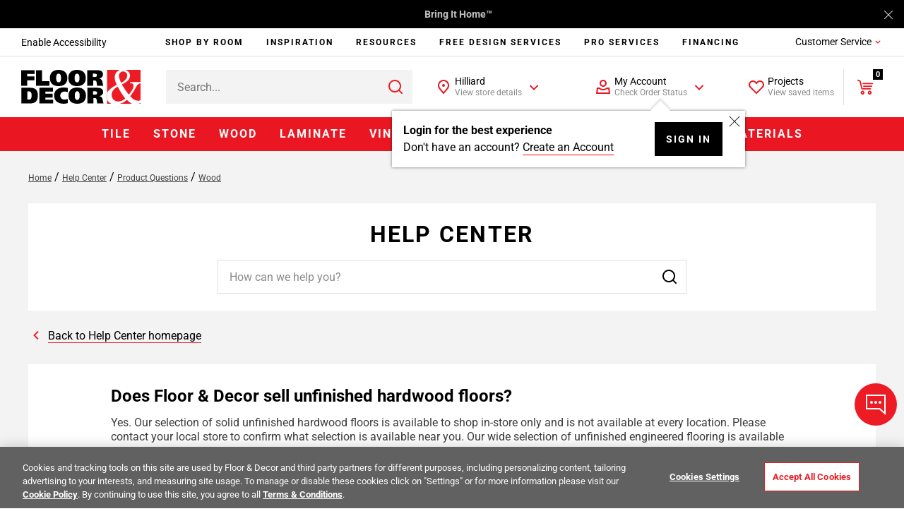

--- FILE ---
content_type: text/html;charset=UTF-8
request_url: https://www.flooranddecor.com/help-center/product-questions/help-product-wood/hc-does-floor-and-decor-sell-unfinished-hardwood-floors.html
body_size: 48276
content:
<!doctype html>
<!--[if lt IE 7]> <html class="ie6 oldie" lang="en"> <![endif]-->
<!--[if IE 7]>    <html class="ie7 oldie" lang="en"> <![endif]-->
<!--[if IE 8]>    <html class="ie8 oldie" lang="en"> <![endif]-->
<!--[if gt IE 8]><!--> <html lang="en"> <!--<![endif]-->

<head>

	
	

 






































	
	

	




<script>
    dataLayer = [];
</script>






 






















































<link rel="preconnect" href="https://i8.amplience.net"/>
<link rel="preconnect" href="//cdn.dynamicyield.com"/>
<link rel="preconnect" href="//st.dynamicyield.com"/>
<link rel="preconnect" href="//rcom.dynamicyield.com"/>
<link rel="preconnect" href="https://AR91I5G1KF-dsn.algolia.net" crossorigin />
<link rel="dns-prefetch" href="//cdn.dynamicyield.com"/>
<link rel="dns-prefetch" href="//st.dynamicyield.com"/>
<link rel="dns-prefetch" href="//rcom.dynamicyield.com"/>



<link rel="shortcut icon" href="/on/demandware.static/Sites-floor-decor-Site/-/default/dw6fb4661b/images/favicon.ico" />
<link rel="apple-touch-icon" sizes="57x57" href="/on/demandware.static/Sites-floor-decor-Site/-/default/dw01c64fae/images/favicon/apple-icon-57x57.png" />
<link rel="apple-touch-icon" sizes="60x60" href="/on/demandware.static/Sites-floor-decor-Site/-/default/dw4bfe5d8e/images/favicon/apple-icon-60x60.png" />
<link rel="apple-touch-icon" sizes="72x72" href="/on/demandware.static/Sites-floor-decor-Site/-/default/dwf2d536eb/images/favicon/apple-icon-72x72.png" />
<link rel="apple-touch-icon" sizes="76x76" href="/on/demandware.static/Sites-floor-decor-Site/-/default/dwac2759e6/images/favicon/apple-icon-76x76.png" />
<link rel="apple-touch-icon" sizes="114x114" href="/on/demandware.static/Sites-floor-decor-Site/-/default/dwefd67b1c/images/favicon/apple-icon-114x114.png" />
<link rel="apple-touch-icon" sizes="120x120" href="/on/demandware.static/Sites-floor-decor-Site/-/default/dw0b31ad9a/images/favicon/apple-icon-120x120.png" />
<link rel="apple-touch-icon" sizes="144x144" href="/on/demandware.static/Sites-floor-decor-Site/-/default/dw79723e32/images/favicon/apple-icon-144x144.png" />
<link rel="apple-touch-icon" sizes="152x152" href="/on/demandware.static/Sites-floor-decor-Site/-/default/dw9e903c59/images/favicon/apple-icon-152x152.png" />
<link rel="apple-touch-icon" sizes="180x180" href="/on/demandware.static/Sites-floor-decor-Site/-/default/dw11cbc733/images/favicon/apple-icon-180x180.png" />
<link rel="icon" type="image/png" sizes="192x192" href="/on/demandware.static/Sites-floor-decor-Site/-/default/dwc6c2d18c/images/favicon/android-icon-192x192.png" />
<link rel="icon" type="image/png" sizes="32x32" href="/on/demandware.static/Sites-floor-decor-Site/-/default/dw041aefe9/images/favicon/favicon-32x32.png" />
<link rel="icon" type="image/png" sizes="96x96" href="/on/demandware.static/Sites-floor-decor-Site/-/default/dwee18e2ab/images/favicon/favicon-96x96.png" />
<link rel="icon" type="image/png" sizes="16x16" href="/on/demandware.static/Sites-floor-decor-Site/-/default/dw8fab20b4/images/favicon/favicon-16x16.png" />
<link rel="manifest" href="/on/demandware.static/Sites-floor-decor-Site/-/default/dw871f2200/images/favicon/manifest.json" />
<meta name="msapplication-TileColor" content="#ffffff" />
<meta name="msapplication-TileImage" content="/ms-icon-144x144.png" />
<meta name="theme-color" content="#ffffff" />




<meta http-equiv="X-UA-Compatible" content="IE=edge"/>
<meta charset="UTF-8"/>


<meta name="viewport" content="width=device-width, initial-scale=1.0, maximum-scale=1.0"/>



<title>Does Floor &amp; Decor sell unfinished hardwood floors?</title>



<meta name="keywords" content="unfinished, hardwood floors, wood, solid" />









<meta name="google-site-verification" content="QZKXdxcQi3N3DsIZkYHBGfnsRp5wt9F0oej_3ZPMRDE" />

<meta name="p:domain_verify" content="e416f1f73d513f3dfbecfaeacdb2e3f1"/>








<link rel="preload" href="/on/demandware.static/Sites-floor-decor-Site/-/default/dw92e344f9/roboto/Roboto-Regular.woff2" as="font" type="font/woff2" crossorigin />
<link rel="preload" href="/on/demandware.static/Sites-floor-decor-Site/-/default/dwa8da3989/roboto/Roboto-Light.woff2" as="font" type="font/woff2" crossorigin />
<link rel="preload" href="/on/demandware.static/Sites-floor-decor-Site/-/default/dw0b626925/roboto/Roboto-Bold.woff2" as="font" type="font/woff2" crossorigin />






<link rel="stylesheet" href="/on/demandware.static/Sites-floor-decor-Site/-/default/v1770019514394/css/normalize.css" media="none" onload="this.media='all'" />
<link rel="stylesheet" media="none" href="/on/demandware.static/Sites-floor-decor-Site/-/default/v1770019514394/css/print.css" onload="this.media='print'" />
<link rel="stylesheet" href="/on/demandware.static/Sites-floor-decor-Site/-/default/v1770019514394/css/jquery.ui.all.css" media="none" onload="this.media='all'" />
<link rel="stylesheet" href="/on/demandware.static/Sites-floor-decor-Site/-/default/v1770019514394/css/slick.css" media="none" onload="this.media='all'" />
<link rel="stylesheet" href="/on/demandware.static/Sites-floor-decor-Site/-/default/v1770019514394/css/slick-theme.css" media="none" onload="this.media='all'" />

<link rel="stylesheet" href="/on/demandware.static/Sites-floor-decor-Site/-/default/v1770019514394/css/style.css" />
<link rel="stylesheet" href="/on/demandware.static/Sites-floor-decor-Site/-/default/v1770019514394/css/floordecor.css" />

<link rel="stylesheet" href="/on/demandware.static/Sites-floor-decor-Site/-/default/v1770019514394/css/fdmd-material-design.css" media="none" onload="this.media='all'"/>



<link rel="stylesheet" href="https://use.typekit.net/pgr0bwy.css" media="none" onload="this.media='all'"/>



<link rel="stylesheet" href="/on/demandware.static/Sites-floor-decor-Site/-/default/v1770019514394/css/global.css" />
<link rel="stylesheet" href="/on/demandware.static/Sites-floor-decor-Site/-/default/v1770019514394/css/temp.css" />





<noscript id="deferred-styles">
    
</noscript>



<script>
    (function () {
        document.documentElement.classList.add('b-js__in');
        var loadDeferredStyles = function() {
            var addStylesNode = document.getElementById('deferred-styles'),
                head = document.getElementsByTagName('head')[0];
            head.insertAdjacentHTML('beforeend', addStylesNode.textContent);
            addStylesNode.parentElement.removeChild(addStylesNode);
        },
        raf = window.requestAnimationFrame || window.mozRequestAnimationFrame || window.webkitRequestAnimationFrame || window.msRequestAnimationFrame;
        if (!raf) {
            window.addEventListener('load', loadDeferredStyles);
            return
        }
        raf(function() {
            window.setTimeout(loadDeferredStyles, 0);
        });
    })();
</script>








<meta
data-component="global/DynamicYieldSFRA"
data-component-options='{
"dynamicYieldSFRAUrl": "/on/demandware.store/Sites-floor-decor-Site/default/DynamicYield-GetAPIProperties",
"DYSortMapping": {
    &quot;ASC&quot;: [&quot;Price Low to High2&quot;, &quot;most-popular&quot;],
   &quot;DESC&quot;: [&quot;Price High to Low2&quot;, &quot;best-matches&quot;, &quot;most-popular-te&quot;, &quot;predictive sort 2&quot;, &quot;Newest&quot;, &quot;most-popular-dz-2&quot;, &quot;predictive sort v3&quot;]
},
"action": "Page-Show",
"DYnewSession": true,
"searchPhrase": "null",
"optanonFunctionalGroupId": "C0003"
}'
/>


<script>
// <![CDATA[
window.DY = window.DY || {};
DY.recommendationContext = {
type: "OTHER"
};
if(DY.recommendationContext.type != "OTHER" && DY.recommendationContext.type != "HOMEPAGE") {
var data = "";
DY.recommendationContext.data = data.split(',');
}
// ]]>
</script>


<script>
(function () {
const OptanonConsent = "OptanonConsent";
const OptanonAlertBoxClosed = 'OptanonAlertBoxClosed';
const OptanonFunctionalGroupId = "C0003";
const keyOptanonConsent = encodeURIComponent(OptanonConsent).replace(/[-.+*]/g, "\$&");
const itemRegex = new RegExp("(?:(?:^|.*;)\\s*" + keyOptanonConsent + "\\s*\\=\\s*([^;]*).*$)|^.*$");
const optanonCookieValue = decodeURIComponent(document.cookie.replace(itemRegex, "$1")) || null;
const keyOptanonAlertBoxClosed = encodeURIComponent(OptanonAlertBoxClosed).replace(/[-.+*]/g, "\$&");
const isOptanonAlertBoxClosed = (new RegExp("(?:^|;\\s*)" + keyOptanonAlertBoxClosed + "\\s*\\=")).test(document.cookie);
if (!isOptanonAlertBoxClosed) {
DY.userActiveConsent = { "accepted" : true };
} else {
const regExp = new RegExp(OptanonFunctionalGroupId + ":1", "gi");
const functionalCookiesConsentAccepted = optanonCookieValue.split("groups=")[1].split("&")[0].match(regExp);
if (!functionalCookiesConsentAccepted) {
DY.userActiveConsent = { "accepted" : false };
} else {
DY.userActiveConsent = { "accepted" : true };
}
}
})();
</script>

<script type="text/javascript" src="//cdn.dynamicyield.com/api/8779459/api_dynamic.js"></script>
<script type="text/javascript" src="//cdn.dynamicyield.com/api/8779459/api_static.js"></script>

<script>
window.DY_imagesSourcesConfig = {"default":{"fmt":"auto","fmt.jpeg.interlaced":true,"qlt":85},"src":[{"media":"(min-width: 1400px)","w":273,"h":273},{"media":"(min-width: 1200px)","w":300,"h":300}]};
</script>








<script src="/on/demandware.static/Sites-floor-decor-Site/-/default/v1770019514394/lib/jquery/jquery-1.10.2.min.js"></script>    



<script src="https://flooranddecor.usablenet.com/pt/start" async></script>





<!-- OneTrust Cookies Consent Notice start for flooranddecor.com -->
<script src="https://cdn.cookielaw.org/scripttemplates/otSDKStub.js" type="text/javascript" charset="UTF-8" data-domain-script="ca5a2568-9866-4e14-b75a-99ef4e741807"></script>
<script type="text/javascript">
    function OptanonWrapper() {
        if (window.isRoomvoEnabled === 'true') {
            OneTrust.InsertScript(window.roomvoURL, 'head', null, null, 'C0003', true);
        }
        if (window.isNoibuEnabled === 'true') {
            OneTrust.InsertScript(window.noibuURL, 'head', null, null, 'C0003');
        }
        window.EventEmitter && window.EventEmitter.once('DataLayer:loaded', function(config) {
            const scriptURL = config.pathConfig;
            window.OneTrust && window.OneTrust.InsertScript(scriptURL, 'head', () => {
                window.EventEmitter && window.EventEmitter.emit('OneTrust:utagLoaded', config);
            }, null, 'C0002');
        }, this);
        window.EventEmitter && window.EventEmitter.emit('OneTrust:shown');
        window.isOneTrustShown = true;
    }
</script>
<!-- OneTrust Cookies Consent Notice end for flooranddecor.com -->
















	










<script type="text/javascript">//<!--
/* <![CDATA[ (head-active_data.js) */
var dw = (window.dw || {});
dw.ac = {
    _analytics: null,
    _events: [],
    _category: "",
    _searchData: "",
    _anact: "",
    _anact_nohit_tag: "",
    _analytics_enabled: "true",
    _timeZone: "America/New_York",
    _capture: function(configs) {
        if (Object.prototype.toString.call(configs) === "[object Array]") {
            configs.forEach(captureObject);
            return;
        }
        dw.ac._events.push(configs);
    },
	capture: function() { 
		dw.ac._capture(arguments);
		// send to CQ as well:
		if (window.CQuotient) {
			window.CQuotient.trackEventsFromAC(arguments);
		}
	},
    EV_PRD_SEARCHHIT: "searchhit",
    EV_PRD_DETAIL: "detail",
    EV_PRD_RECOMMENDATION: "recommendation",
    EV_PRD_SETPRODUCT: "setproduct",
    applyContext: function(context) {
        if (typeof context === "object" && context.hasOwnProperty("category")) {
        	dw.ac._category = context.category;
        }
        if (typeof context === "object" && context.hasOwnProperty("searchData")) {
        	dw.ac._searchData = context.searchData;
        }
    },
    setDWAnalytics: function(analytics) {
        dw.ac._analytics = analytics;
    },
    eventsIsEmpty: function() {
        return 0 == dw.ac._events.length;
    }
};
/* ]]> */
// -->
</script>
<script type="text/javascript">//<!--
/* <![CDATA[ (head-cquotient.js) */
var CQuotient = window.CQuotient = {};
CQuotient.clientId = 'aaqj-floor-decor';
CQuotient.realm = 'AAQJ';
CQuotient.siteId = 'floor-decor';
CQuotient.instanceType = 'prd';
CQuotient.locale = 'default';
CQuotient.fbPixelId = '__UNKNOWN__';
CQuotient.activities = [];
CQuotient.cqcid='';
CQuotient.cquid='';
CQuotient.cqeid='';
CQuotient.cqlid='';
CQuotient.apiHost='api.cquotient.com';
/* Turn this on to test against Staging Einstein */
/* CQuotient.useTest= true; */
CQuotient.useTest = ('true' === 'false');
CQuotient.initFromCookies = function () {
	var ca = document.cookie.split(';');
	for(var i=0;i < ca.length;i++) {
	  var c = ca[i];
	  while (c.charAt(0)==' ') c = c.substring(1,c.length);
	  if (c.indexOf('cqcid=') == 0) {
		CQuotient.cqcid=c.substring('cqcid='.length,c.length);
	  } else if (c.indexOf('cquid=') == 0) {
		  var value = c.substring('cquid='.length,c.length);
		  if (value) {
		  	var split_value = value.split("|", 3);
		  	if (split_value.length > 0) {
			  CQuotient.cquid=split_value[0];
		  	}
		  	if (split_value.length > 1) {
			  CQuotient.cqeid=split_value[1];
		  	}
		  	if (split_value.length > 2) {
			  CQuotient.cqlid=split_value[2];
		  	}
		  }
	  }
	}
}
CQuotient.getCQCookieId = function () {
	if(window.CQuotient.cqcid == '')
		window.CQuotient.initFromCookies();
	return window.CQuotient.cqcid;
};
CQuotient.getCQUserId = function () {
	if(window.CQuotient.cquid == '')
		window.CQuotient.initFromCookies();
	return window.CQuotient.cquid;
};
CQuotient.getCQHashedEmail = function () {
	if(window.CQuotient.cqeid == '')
		window.CQuotient.initFromCookies();
	return window.CQuotient.cqeid;
};
CQuotient.getCQHashedLogin = function () {
	if(window.CQuotient.cqlid == '')
		window.CQuotient.initFromCookies();
	return window.CQuotient.cqlid;
};
CQuotient.trackEventsFromAC = function (/* Object or Array */ events) {
try {
	if (Object.prototype.toString.call(events) === "[object Array]") {
		events.forEach(_trackASingleCQEvent);
	} else {
		CQuotient._trackASingleCQEvent(events);
	}
} catch(err) {}
};
CQuotient._trackASingleCQEvent = function ( /* Object */ event) {
	if (event && event.id) {
		if (event.type === dw.ac.EV_PRD_DETAIL) {
			CQuotient.trackViewProduct( {id:'', alt_id: event.id, type: 'raw_sku'} );
		} // not handling the other dw.ac.* events currently
	}
};
CQuotient.trackViewProduct = function(/* Object */ cqParamData){
	var cq_params = {};
	cq_params.cookieId = CQuotient.getCQCookieId();
	cq_params.userId = CQuotient.getCQUserId();
	cq_params.emailId = CQuotient.getCQHashedEmail();
	cq_params.loginId = CQuotient.getCQHashedLogin();
	cq_params.product = cqParamData.product;
	cq_params.realm = cqParamData.realm;
	cq_params.siteId = cqParamData.siteId;
	cq_params.instanceType = cqParamData.instanceType;
	cq_params.locale = CQuotient.locale;
	
	if(CQuotient.sendActivity) {
		CQuotient.sendActivity(CQuotient.clientId, 'viewProduct', cq_params);
	} else {
		CQuotient.activities.push({activityType: 'viewProduct', parameters: cq_params});
	}
};
/* ]]> */
// -->
</script>


	




	
		
	
	
		<link rel="canonical" href="https://www.flooranddecor.com/help-center/product-questions/help-product-wood/hc-does-floor-and-decor-sell-unfinished-hardwood-floors.html" /> 
	
</head>




<body

data-component="tracking/Analytics"
data-component-options='{
"headerMegaMenuTealiumEvent": "top_nav",
"headerCustomerServiceTealiumEvent": "header_customer_service_click",
"headerAccountTealiumEvent": "header_account_click",
"headerProjectsTealiumEvent": "header_projects_click",
"headerInspirationTealiumEvent": "header_get_inspired_bar",
"footerTealiumEvent": "footer_click",
"checkoutCategory": "checkout",
"homepageTealiumEvent": "homepage_click",
"isDevelopmentEnvironment": "false",
"isTopNavCategoryUrl": "/on/demandware.store/Sites-floor-decor-Site/default/Utils-SetSessionVariable?isTopNavClicked=true",
"pageType": "PLP",
"pageTypes": {
"CLP": "product_category_listing",
"PLP": "plp_standard"
}
}'
class="l-main ug-everyone ug-unregistered"


>


<div
    class="b-accessibility m-fixed "
    data-component="header/Accessibility"
    data-js-accessibility
    >
    <a
        href="https://www.flooranddecor.com/on/demandware.store/Sites-floor-decor-Site/default/Home-Show"
        data-js-accessibility-link
        class="b-accessibility-link UsableNetAssistive"
        tabindex="1"
        data-js-analytics-click='{
            "event_category": "header",
            "event_action"  : "enable accessibility",
            "tealium_event" : "header_accessibility",
            "header_category_level": 1
        }'>
        Enable Accessibility
    </a>
</div>


<div data-component="global/LazyLoad"></div>
<div class="b-back_to_top" data-component="global/BackToTop">
<svg class="icon-svg" role="presentation" focusable="false" fill="currentColor" data-icon-name="icon-arrow-up-big" xmlns="http://www.w3.org/2000/svg" width="25" height="24" viewBox="0 0 25 24">
<path fill-rule="evenodd" d="M20.707 10.707l-1.414 1.414L13 5.83V22h-2V5.829l-6.293 6.292-1.414-1.414L12 2l8.707 8.707z"/>
</svg>
<span>TOP</span>
</div>


<div class="b-chat"
    data-component="global/CallToAction"
    data-component-options='{
        "notificationMessage": "You can always find &amp;quot;Chat&amp;quot; and &amp;quot;Feedback&amp;quot; under the &amp;quot;Customer Service&amp;quot; menu.",
        "feedbackFormId": "5839"
    }'>
    <button class="b-chat-toggle" type="button" data-js-dropdown-control aria-haspopup="true" aria-expanded="false" aria-label="Show chat panel">
        <svg class="b-chat-toggle_icon m-show" width="32" height="32" viewBox="0 0 32 32" focusable="false" role="presentation" fill="none" xmlns="http://www.w3.org/2000/svg">
            <path d="M3 21.9998V2.99999L29 2.99976V28.7729L21.6644 22.2523L21.3802 21.9998H21H3Z" stroke="currentColor" stroke-width="2"/>
            <path d="M10 12C10.5517 12 11 12.4483 11 13C11 13.5517 10.5517 14 10 14C9.44828 14 9 13.5517 9 13C9 12.4483 9.44828 12 10 12Z" stroke="currentColor" stroke-width="2"/>
            <path d="M16 12C16.5517 12 17 12.4483 17 13C17 13.5517 16.5517 14 16 14C15.4483 14 15 13.5517 15 13C15 12.4483 15.4483 12 16 12Z" stroke="currentColor" stroke-width="2"/>
            <path d="M22 12C22.5517 12 23 12.4483 23 13C23 13.5517 22.5517 14 22 14C21.4483 14 21 13.5517 21 13C21 12.4483 21.4483 12 22 12Z" stroke="currentColor" stroke-width="2"/>
        </svg>
        <svg class="b-chat-toggle_icon m-hide" width="24" height="24" focusable="false" role="presentation" viewBox="0 0 24 24" fill="none" xmlns="http://www.w3.org/2000/svg">
            <path fill-rule="evenodd" clip-rule="evenodd" d="M3.78431 3.08859L3.85355 3.14645L12 11.293L20.1464 3.14645C20.3417 2.95118 20.6583 2.95118 20.8536 3.14645C21.0271 3.32001 21.0464 3.58944 20.9114 3.78431L20.8536 3.85355L12.707 12L20.8536 20.1464C21.0488 20.3417 21.0488 20.6583 20.8536 20.8536C20.68 21.0271 20.4106 21.0464 20.2157 20.9114L20.1464 20.8536L12 12.707L3.85355 20.8536C3.65829 21.0488 3.34171 21.0488 3.14645 20.8536C2.97288 20.68 2.9536 20.4106 3.08859 20.2157L3.14645 20.1464L11.293 12L3.14645 3.85355C2.95118 3.65829 2.95118 3.34171 3.14645 3.14645C3.32001 2.97288 3.58944 2.9536 3.78431 3.08859Z" fill="currentColor"/>
        </svg>
    </button>
    <button class="b-chat-button" type="button" data-js-call-action-chat>
        <svg class="b-chat-icon" width="24" height="24" viewBox="0 0 24 24" focusable="false" role="presentation" fill="none" xmlns="http://www.w3.org/2000/svg">
            <path d="M17 13H7V3H21V15.9194L17.6247 13.2191L17.3508 13H17Z" stroke="#EA1722" stroke-width="2"/>
            <path d="M8 9H3V20L7 17H14V13" stroke="currentColor" stroke-width="2"/>
            <rect x="10" y="7" width="2" height="2" rx="1" fill="currentColor"/>
            <rect x="16" y="7" width="2" height="2" rx="1" fill="currentColor"/>
            <rect x="13" y="7" width="2" height="2" rx="1" fill="currentColor"/>
        </svg>
        Chat
    </button>
    <button class="b-chat-button" type="button" data-js-call-action-feedback>
        <svg class="b-chat-icon" width="24" height="24" viewBox="0 0 24 24" focusable="false" role="presentation" fill="none" xmlns="http://www.w3.org/2000/svg">
            <path d="M17 17H3V3H21V19.9194L17.6247 17.2191L17.3508 17H17Z" stroke="currentColor" stroke-width="2"/>
            <rect x="6" y="6" width="12" height="2" fill="currentColor"/>
            <rect x="6" y="9" width="7" height="2" fill="currentColor"/>
            <rect x="6" y="12" width="9" height="2" fill="currentColor"/>
        </svg>
        Feedback
    </button>
</div>

<div class="h-hidden"
data-component="tracking/TealiumAnalytics"
data-component-options='{
"orderConfirmationPageContextType": "orderconfirmation"
}'
></div>
<div data-component="global/Alerts"></div>
<div data-component="global/PopupShiftFix"></div>
<div data-component="global/StickyFiltersSort"></div>
<div class="h-hidden" data-component="amplienceHotspots/GlobalHotspots"
    data-component-options='{
        "hotspotAllAvailabilityURL": "https://www.flooranddecor.com/on/demandware.store/Sites-floor-decor-Site/default/Product-GetHotspotsAvailability",
        "resizable": true
    }'>
</div>




    <div data-component="global/CDNPersonalization"
        data-component-options='{
            "endpointsIgnoreCDNPersonalization": [&quot;/MyOrder-ErrorPage&quot;,&quot;/checkout&quot;]
        }'>
    </div>


<div class="no-classes tealium-ext-1135" data-analytics-tealium-attach="sample-purchase"></div>
<div class="no-classes tealium-ext-1136" data-analytics-tealium-attach="cart-page"></div>



	<div id="topBarId">
	 


	

<div class="html-slot-container">


<style type="text/css">
@media all and (-ms-high-contrast: none), (-ms-high-contrast: active) {
    .top-holder-hh{width:959px;}
    .top-holder-hh div {font-size:1em;}
    .top-holder-hh .alert-text {
        color: #000000;
        font-size: 14px;
        font-family: Verdana;
        font-weight: bold;
        margin: 0px;
        padding: 15px 0px;
    }
    .top-holder-hh a {
        color: inherit;
        text-decoration: underline;
    }
    .top-holder-hh a:hover {
        color: #000000;
    }
    .top-holder-hh.inner-container {
        color: #000000;
        margin: auto;
    }
    .ie-only-outer-container {
        width: 100%;
        background-color: #FFFF00;
        display: block !important;
    }
}
</style>
<!--[if IE]>
<style type="text/css">
    .top-holder-hh{width:959px;}
    .top-holder-hh div {font-size:1em;}
    .top-holder-hh .alert-text {
        color: #000000;
        font-size: 14px;
        font-family: Verdana;
        font-weight: bold;
        margin: 0px;
        padding: 15px 0px;
    }
    .top-holder-hh a {
        color: inherit;
        text-decoration: underline;
    }
    .top-holder-hh a:hover {
        color: #000000;
    }
    .top-holder-hh.inner-container {
        color: #000000;
        margin: auto;
    }
    .ie-only-outer-container {
        width: 100%;
        background-color: #FFFF00;
        display: block !important;
    }
</style>
<![endif]-->

<div class="ie-only-outer-container" style="display: none;">
	<div class="top-holder-hh inner-container">
		<center>
			<div class="alert-text">
				Use <a href="https://google.com/chrome" target="_blank">Google Chrome</a> or <a href="https://microsoft.com/edge" target="_blank">Microsoft Edge</a> browsers for the best experience.
			</div>
		</center>
	</div>
</div>


</div>
 
	</div>

	

<header
    data-component="header/GlobalHeader"
    class="l-header"
    data-js-global-header
    data-component-options='{
        "sticky": true,
        "isMediaChange": true,
        "loyaltyPointsUrl": "/on/demandware.store/Sites-floor-decor-Site/default/Ppr-UpdatePoints"
    }'>
    <div class="l-header-banner">
        <div class="b-top_banner">
            
	 


	





<div
data-component="global/Cookies"
data-component-options='{
"cookie": "cookie-tb-accept",
"submitCookieURL": "/on/demandware.store/Sites-floor-decor-Site/default/Cookie-SetValue"
}'
class="js-header-banner b-top_carousel"
data-js-top-banner
style="background-color: #000; color: #fff;"
>
<div class="b-top_carousel-wrapper" data-js-cookies-notify>


<div
class="b-top_carousel-content"
data-component="global/Carousel"
data-component-options='{
"items": 1,
"thumbnailsNavigation": false,
"dotsNavigation": false,
"loop": true,
"controls": false,
"autoplay": true,
"autoplayButton": false,
"drag": false,
"touch": true,
"animateDelay": 3000,
"responsive": {
"1": {
"drag": true
},
"768": {
"drag": false
}
}
}'
>
<div data-js-carousel-container class="b-top_carousel-slide">


<div data-js-carousel-item class="b-top_carousel-item">
Weather conditions may impact store hours. Contact your local store for details. &nbsp; <a href="https://www.flooranddecor.com/on/demandware.store/Sites-floor-decor-Site/default/Stores-Find" style="color: #FFFFFF; text-decoration: underline;">Find Your Store</a>.
</div>


<div data-js-carousel-item class="b-top_carousel-item">
Bring It Home™<!-- Join Our Fast-Growing Team! &nbsp;<a href="https://careers.flooranddecor.com/home" style="color: #FFFFFF; text-decoration: underline;">Apply Now</a>. -->
</div>


<div data-js-carousel-item class="b-top_carousel-item">
We Won’t Be Beat on Price. &nbsp;<a href="https://www.flooranddecor.com/company-info/about-us.html" style="color: #FFFFFF; text-decoration: underline;">Learn More</a>.
</div>

</div>
</div>



<button type="button" aria-label="Close" class="b-top_carousel-close" data-js-agree-cookie=""></button>

</div>
</div>

 
	
        </div>
    </div>
    <div class="l-header-container js-header-wrapper" data-js-wrapper>

        <div class="l-header-accessibility" data-js-header-accessibility>
            
        </div>

        <div class="l-header-navigation" data-js-inspiration>
            
<div class="b-inspiration_menu"
    data-component="global/ElementBehaviour"
    data-component-options='{
        "action": "delayHover",
        "delay": 400
    }'
    data-js-analytics-click='{
        "event_category": "header",
        "event_action"  : "services:",
        "tealium_event" : "header_get_inspired_bar",
        "eventSelector" : "a"
    }'
>
    <ul class="b-inspiration_menu-list">
        
            
	 


	






<li class="b-inspiration_menu-item " data-analytics-top-nav-category="Shop By Room">
    
        <span
            role="menuitem"
            area-hidden='category shop-by-room'
            aria-haspopup="'true'"
            aria-owns="shop-by-room-subcat"
            aria-controls="shop-by-room-subcat"
            aria-expanded="false"
            title='Shop By Room Category'
            data-level="1"
            data-target="mt-shop-by-room"
            class="b-inspiration_menu-link"
            data-js-analytics-click='{
                "event_category": "top navigation",
                "event_action": "Shop By Room", 
                "event_label": "",
                "tealium_event": "top_nav",
                "eventSelector" : "span",
                "header_category_level": 1
            }'
        >
            Shop By Room
        </span>
    

    
        <div class="b-inspiration_menu-group_1-desktop">
            <div class="b-inspiration_submenu">
  <div class="b-inspiration_submenu-wrapper">
    <div class="b-inspiration_submenu-contents">Need a little inspiration? <span class="b-inspiration_submenu-contents_desc">Shop hundreds of styles for every room.</span></div>
    <ul role="menu"
        aria-label="My account navigation"
        aria-hidden="true"
        class="b-inspiration_submenu-list m-7-columns">
      <li role="presentation" class="b-inspiration_submenu-item" data-js-analytics-click='{
                "event_category": "top category",
                "event_action": "Bathroom",
                "event_label": "",
                "tealium_event": "top_nav",
                "eventSelector" : "a",
                "header_category_level": 1
            }'>
        <div class="b-inspiration_submenu-category">
          <figure class="b-inspiration_submenu-figure">
            <a href="/explore-bathrooms">
              <picture>
                <source data-srcset="https://i8.amplience.net/i/flooranddecor/Bathroom_InspriationNavigation?w=225&fmt=auto&qlt=80&sm=aspect&aspect=225:300&$poi$"/>
                <img alt="Explore Bathrooms" title="Explore Bathrooms" class="lazy" data-src="https://i8.amplience.net/i/flooranddecor/Bathroom_InspriationNavigation?w=225&fmt=auto&qlt=80&sm=aspect&aspect=225:300&$poi$" data-js-is-navigation-category/>
              </picture>
            </a>
          </figure>
          <div class="h3 b-inspiration_submenu-title">
            <a href="/explore-bathrooms" class="b-inspiration_submenu-title_link" data-js-is-navigation-category>
              Bathroom
            </a>
          </div>
        </div>
      </li>
      <li role="presentation" class="b-inspiration_submenu-item" data-js-analytics-click='{
                "event_category": "top category",
                "event_action": "Kitchen",
                "event_label": "",
                "tealium_event": "top_nav",
                "eventSelector" : "a",
                "header_category_level": 1
            }'>
        <div class="b-inspiration_submenu-category">
          <figure class="b-inspiration_submenu-figure">
            <a href="/explore-kitchens">
              <picture>
                <source data-srcset="https://i8.amplience.net/i/flooranddecor/Kitchen_InspirationNavigation?w=225&fmt=auto&qlt=80&sm=aspect&aspect=225:300&$poi$"/>
                <img alt="Explore Kitchens" title="Explore Kitchens" class="lazy" data-src="https://i8.amplience.net/i/flooranddecor/Kitchen_InspirationNavigation?w=225&fmt=auto&qlt=80&sm=aspect&aspect=225:300&$poi$" data-js-is-navigation-category/>
              </picture>
            </a>
          </figure>
          <div class="h3 b-inspiration_submenu-title">
            <a href="/explore-kitchens" class="b-inspiration_submenu-title_link" data-js-is-navigation-category>
              Kitchen
            </a>
          </div>
        </div>
      </li>
      <li role="presentation" class="b-inspiration_submenu-item" data-js-analytics-click='{
                "event_category": "top category",
                "event_action": "Backsplash",
                "event_label": "",
                "tealium_event": "top_nav",
                "eventSelector" : "a",
                "header_category_level": 1
            }'>
        <div class="b-inspiration_submenu-category">
          <figure class="b-inspiration_submenu-figure">
            <a href="/explore-backsplashes">
              <picture>
                <source data-srcset="https://i8.amplience.net/i/flooranddecor/Backsplash_InspirationNavigation?w=225&fmt=auto&qlt=80&sm=aspect&aspect=225:300&$poi$"/>
                <img alt="Explore Backsplashes" title="Explore Backsplashes" class="lazy" data-src="https://i8.amplience.net/i/flooranddecor/Backsplash_InspirationNavigation?w=225&fmt=auto&qlt=80&sm=aspect&aspect=225:300&$poi$" data-js-is-navigation-category/>
              </picture>
            </a>
          </figure>
          <div class="h3 b-inspiration_submenu-title">
            <a href="/explore-backsplashes" class="b-inspiration_submenu-title_link" data-js-is-navigation-category>
              Backsplash
            </a>
          </div>
        </div>
      </li>
      <li role="presentation" class="b-inspiration_submenu-item" data-js-analytics-click='{
                "event_category": "top category",
                "event_action": "Shower",
                "event_label": "",
                "tealium_event": "top_nav",
                "eventSelector" : "a",
                "header_category_level": 1
            }'>
        <div class="b-inspiration_submenu-category">
          <figure class="b-inspiration_submenu-figure">
            <a href="/explore-showers">
              <picture>
                <source data-srcset="https://i8.amplience.net/i/flooranddecor/Shower_InspirationNavigation?w=225&fmt=auto&qlt=80&sm=aspect&aspect=3:4&$poi$"/>
                <img alt="Explore Showers" title="Explore Showers" class="lazy" data-src="https://i8.amplience.net/i/flooranddecor/Shower_InspirationNavigation?w=225&fmt=auto&qlt=80&sm=aspect&aspect=3:4&$poi$" data-js-is-navigation-category/>
              </picture>
            </a>
          </figure>
          <div class="h3 b-inspiration_submenu-title">
            <a href="/explore-showers" class="b-inspiration_submenu-title_link" data-js-is-navigation-category>
              Shower
            </a>
          </div>
        </div>
      </li>
      <li role="presentation" class="b-inspiration_submenu-item" data-js-analytics-click='{
                "event_category": "top category",
                "event_action": "Outdoor",
                "event_label": "",
                "tealium_event": "top_nav",
                "eventSelector" : "a",
                "header_category_level": 1
            }'>
        <div class="b-inspiration_submenu-category">
          <figure class="b-inspiration_submenu-figure">
            <a href="/explore-outdoors">
              <picture>
                <source data-srcset="https://i8.amplience.net/i/flooranddecor/Outdoor_InspirationNavigation?w=225&fmt=auto&qlt=80&sm=aspect&aspect=225:300&$poi$"/>
                <img alt="Explore Outdoors" title="Explore Outdoors" class="lazy" data-src="https://i8.amplience.net/i/flooranddecor/Outdoor_InspirationNavigation?w=225&fmt=auto&qlt=80&sm=aspect&aspect=225:300&$poi$" data-js-is-navigation-category/>
              </picture>
            </a>
          </figure>
          <div class="h3 b-inspiration_submenu-title">
            <a href="/explore-outdoors" class="b-inspiration_submenu-title_link" data-js-is-navigation-category>
              Outdoor
            </a>
          </div>
        </div>
      </li>
      <li role="presentation" class="b-inspiration_submenu-item" data-js-analytics-click='{
                "event_category": "top category",
                "event_action": "Pools",
                "event_label": "",
                "tealium_event": "top_nav",
                "eventSelector" : "a",
                "header_category_level": 1
            }'>
        <div class="b-inspiration_submenu-category">
          <figure class="b-inspiration_submenu-figure">
            <a href="/explore-pools">
              <picture>
                <source data-srcset="https://i8.amplience.net/i/flooranddecor/Pool_InspirationNavigation?w=225&fmt=auto&qlt=80&sm=aspect&aspect=225:300&$poi$"/>
                <img alt="Explore Pools" title="Explore Pools" class="lazy" data-src="https://i8.amplience.net/i/flooranddecor/Pool_InspirationNavigation?w=225&fmt=auto&qlt=80&sm=aspect&aspect=225:300&$poi$" data-js-is-navigation-category/>
              </picture>
            </a>
          </figure>
          <div class="h3 b-inspiration_submenu-title">
            <a href="/explore-pools" class="b-inspiration_submenu-title_link" data-js-is-navigation-category>
              Pool
            </a>
          </div>
        </div>
      </li>
      <li role="presentation" class="b-inspiration_submenu-item" data-js-analytics-click='{
                "event_category": "top category",
                "event_action": "Fireplaces",
                "event_label": "",
                "tealium_event": "top_nav",
                "eventSelector" : "a",
                "header_category_level": 1
            }'>
        <div class="b-inspiration_submenu-category">
          <figure class="b-inspiration_submenu-figure">
            <a href="/explore-fireplaces">
              <picture>
                <source data-srcset="https://i8.amplience.net/i/flooranddecor/fireplace_inspirationnavigation?w=225&fmt=auto&qlt=80&sm=aspect&aspect=225:300&$poi$"/>
                <img alt="Explore Fireplaces" title="Explore Fireplaces" class="lazy" data-src="https://i8.amplience.net/i/flooranddecor/fireplace_inspirationnavigation?w=225&fmt=auto&qlt=80&sm=aspect&aspect=225:300&$poi$" data-js-is-navigation-category/>
              </picture>
            </a>
          </figure>
          <div class="h3 b-inspiration_submenu-title">
            <a href="/explore-fireplaces" class="b-inspiration_submenu-title_link" data-js-is-navigation-category>
              Fireplace
            </a>
          </div>
        </div>
      </li>
      <li role="presentation" class="b-inspiration_submenu-item" data-js-analytics-click='{
                "event_category": "top category",
                "event_action": "Bonus Rooms",
                "event_label": "",
                "tealium_event": "top_nav",
                "eventSelector" : "a",
                "header_category_level": 1
            }'>
        <div class="b-inspiration_submenu-category">
          <figure class="b-inspiration_submenu-figure">
            <a href="/explore-bonus-room">
              <picture>
                <source data-srcset="https://i8.amplience.net/i/flooranddecor/bonus-room-inspirationnavigation?w=225&fmt=auto&qlt=default&sm=aspect&aspect=225:300&$poi$"/>
                <img alt="Explore Bonus Rooms" title="Explore Bonus Rooms" class="lazy" data-src="https://i8.amplience.net/i/flooranddecor/bonus-room-inspirationnavigation?w=225&fmt=auto&qlt=default&sm=aspect&aspect=225:300&$poi$" data-js-is-navigation-category/>
              </picture>
            </a>
          </figure>
          <div class="h3 b-inspiration_submenu-title">
            <a href="/explore-bonus-room" class="b-inspiration_submenu-title_link" data-js-is-navigation-category>
              Bonus Room
            </a>
          </div>
        </div>
      </li>
    </ul>
  </div>
</div>
        </div>

        <div data-id="mt-shop-by-room" class="b-inspiration_menu-group_1 m-fade-out" data-js-navigation-group>
            <section class="b-inspiration_menu-inner_1 m-inner-mobile"
                data-js-analytics-click='{
                    "event_category": "top navigation",
                    "event_action": "nav clicks",
                    "event_label": "", 
                    "tealium_event" : "header_get_inspired_bar",

                    "eventSelector" : "a",
                    "header_category_level": 1
                }'
            >

                <div class="b-inspiration_menu-container">
                    <div class="b-inspiration_menu-section">
                        <div class="b-inspiration_menu-back m-back_btn"  data-level="0" data-target="target-0">
                                Back to Home
                        </div>
                        <div class="b-inspiration_menu-subtitle">
                            Shop By Room
                        </div>

                        <div class="b-inspiration_menu-submenu">
                            <div class="b-inspiration_submenu">
  <div class="b-inspiration_submenu-wrapper">
    <div class="b-inspiration_submenu-contents">Need a little inspiration? <span class="b-inspiration_submenu-contents_desc">Shop hundreds of styles for every room.</span></div>
    <ul role="menu"
        aria-label="My account navigation"
        aria-hidden="true"
        class="b-inspiration_submenu-list m-7-columns">
      <li role="presentation" class="b-inspiration_submenu-item" data-js-analytics-click='{
                "event_category": "top category",
                "event_action": "Bathroom",
                "event_label": "",
                "tealium_event": "top_nav",
                "eventSelector" : "a",
                "header_category_level": 1
            }'>
        <div class="b-inspiration_submenu-category">
          <figure class="b-inspiration_submenu-figure">
            <a href="/explore-bathrooms">
              <picture>
                <source data-srcset="https://i8.amplience.net/i/flooranddecor/Bathroom_InspriationNavigation?w=225&fmt=auto&qlt=80&sm=aspect&aspect=225:300&$poi$"/>
                <img alt="Explore Bathrooms" title="Explore Bathrooms" class="lazy" data-src="https://i8.amplience.net/i/flooranddecor/Bathroom_InspriationNavigation?w=225&fmt=auto&qlt=80&sm=aspect&aspect=225:300&$poi$" data-js-is-navigation-category/>
              </picture>
            </a>
          </figure>
          <div class="h3 b-inspiration_submenu-title">
            <a href="/explore-bathrooms" class="b-inspiration_submenu-title_link" data-js-is-navigation-category>
              Bathroom
            </a>
          </div>
        </div>
      </li>
      <li role="presentation" class="b-inspiration_submenu-item" data-js-analytics-click='{
                "event_category": "top category",
                "event_action": "Kitchen",
                "event_label": "",
                "tealium_event": "top_nav",
                "eventSelector" : "a",
                "header_category_level": 1
            }'>
        <div class="b-inspiration_submenu-category">
          <figure class="b-inspiration_submenu-figure">
            <a href="/explore-kitchens">
              <picture>
                <source data-srcset="https://i8.amplience.net/i/flooranddecor/Kitchen_InspirationNavigation?w=225&fmt=auto&qlt=80&sm=aspect&aspect=225:300&$poi$"/>
                <img alt="Explore Kitchens" title="Explore Kitchens" class="lazy" data-src="https://i8.amplience.net/i/flooranddecor/Kitchen_InspirationNavigation?w=225&fmt=auto&qlt=80&sm=aspect&aspect=225:300&$poi$" data-js-is-navigation-category/>
              </picture>
            </a>
          </figure>
          <div class="h3 b-inspiration_submenu-title">
            <a href="/explore-kitchens" class="b-inspiration_submenu-title_link" data-js-is-navigation-category>
              Kitchen
            </a>
          </div>
        </div>
      </li>
      <li role="presentation" class="b-inspiration_submenu-item" data-js-analytics-click='{
                "event_category": "top category",
                "event_action": "Backsplash",
                "event_label": "",
                "tealium_event": "top_nav",
                "eventSelector" : "a",
                "header_category_level": 1
            }'>
        <div class="b-inspiration_submenu-category">
          <figure class="b-inspiration_submenu-figure">
            <a href="/explore-backsplashes">
              <picture>
                <source data-srcset="https://i8.amplience.net/i/flooranddecor/Backsplash_InspirationNavigation?w=225&fmt=auto&qlt=80&sm=aspect&aspect=225:300&$poi$"/>
                <img alt="Explore Backsplashes" title="Explore Backsplashes" class="lazy" data-src="https://i8.amplience.net/i/flooranddecor/Backsplash_InspirationNavigation?w=225&fmt=auto&qlt=80&sm=aspect&aspect=225:300&$poi$" data-js-is-navigation-category/>
              </picture>
            </a>
          </figure>
          <div class="h3 b-inspiration_submenu-title">
            <a href="/explore-backsplashes" class="b-inspiration_submenu-title_link" data-js-is-navigation-category>
              Backsplash
            </a>
          </div>
        </div>
      </li>
      <li role="presentation" class="b-inspiration_submenu-item" data-js-analytics-click='{
                "event_category": "top category",
                "event_action": "Shower",
                "event_label": "",
                "tealium_event": "top_nav",
                "eventSelector" : "a",
                "header_category_level": 1
            }'>
        <div class="b-inspiration_submenu-category">
          <figure class="b-inspiration_submenu-figure">
            <a href="/explore-showers">
              <picture>
                <source data-srcset="https://i8.amplience.net/i/flooranddecor/Shower_InspirationNavigation?w=225&fmt=auto&qlt=80&sm=aspect&aspect=3:4&$poi$"/>
                <img alt="Explore Showers" title="Explore Showers" class="lazy" data-src="https://i8.amplience.net/i/flooranddecor/Shower_InspirationNavigation?w=225&fmt=auto&qlt=80&sm=aspect&aspect=3:4&$poi$" data-js-is-navigation-category/>
              </picture>
            </a>
          </figure>
          <div class="h3 b-inspiration_submenu-title">
            <a href="/explore-showers" class="b-inspiration_submenu-title_link" data-js-is-navigation-category>
              Shower
            </a>
          </div>
        </div>
      </li>
      <li role="presentation" class="b-inspiration_submenu-item" data-js-analytics-click='{
                "event_category": "top category",
                "event_action": "Outdoor",
                "event_label": "",
                "tealium_event": "top_nav",
                "eventSelector" : "a",
                "header_category_level": 1
            }'>
        <div class="b-inspiration_submenu-category">
          <figure class="b-inspiration_submenu-figure">
            <a href="/explore-outdoors">
              <picture>
                <source data-srcset="https://i8.amplience.net/i/flooranddecor/Outdoor_InspirationNavigation?w=225&fmt=auto&qlt=80&sm=aspect&aspect=225:300&$poi$"/>
                <img alt="Explore Outdoors" title="Explore Outdoors" class="lazy" data-src="https://i8.amplience.net/i/flooranddecor/Outdoor_InspirationNavigation?w=225&fmt=auto&qlt=80&sm=aspect&aspect=225:300&$poi$" data-js-is-navigation-category/>
              </picture>
            </a>
          </figure>
          <div class="h3 b-inspiration_submenu-title">
            <a href="/explore-outdoors" class="b-inspiration_submenu-title_link" data-js-is-navigation-category>
              Outdoor
            </a>
          </div>
        </div>
      </li>
      <li role="presentation" class="b-inspiration_submenu-item" data-js-analytics-click='{
                "event_category": "top category",
                "event_action": "Pools",
                "event_label": "",
                "tealium_event": "top_nav",
                "eventSelector" : "a",
                "header_category_level": 1
            }'>
        <div class="b-inspiration_submenu-category">
          <figure class="b-inspiration_submenu-figure">
            <a href="/explore-pools">
              <picture>
                <source data-srcset="https://i8.amplience.net/i/flooranddecor/Pool_InspirationNavigation?w=225&fmt=auto&qlt=80&sm=aspect&aspect=225:300&$poi$"/>
                <img alt="Explore Pools" title="Explore Pools" class="lazy" data-src="https://i8.amplience.net/i/flooranddecor/Pool_InspirationNavigation?w=225&fmt=auto&qlt=80&sm=aspect&aspect=225:300&$poi$" data-js-is-navigation-category/>
              </picture>
            </a>
          </figure>
          <div class="h3 b-inspiration_submenu-title">
            <a href="/explore-pools" class="b-inspiration_submenu-title_link" data-js-is-navigation-category>
              Pool
            </a>
          </div>
        </div>
      </li>
      <li role="presentation" class="b-inspiration_submenu-item" data-js-analytics-click='{
                "event_category": "top category",
                "event_action": "Fireplaces",
                "event_label": "",
                "tealium_event": "top_nav",
                "eventSelector" : "a",
                "header_category_level": 1
            }'>
        <div class="b-inspiration_submenu-category">
          <figure class="b-inspiration_submenu-figure">
            <a href="/explore-fireplaces">
              <picture>
                <source data-srcset="https://i8.amplience.net/i/flooranddecor/fireplace_inspirationnavigation?w=225&fmt=auto&qlt=80&sm=aspect&aspect=225:300&$poi$"/>
                <img alt="Explore Fireplaces" title="Explore Fireplaces" class="lazy" data-src="https://i8.amplience.net/i/flooranddecor/fireplace_inspirationnavigation?w=225&fmt=auto&qlt=80&sm=aspect&aspect=225:300&$poi$" data-js-is-navigation-category/>
              </picture>
            </a>
          </figure>
          <div class="h3 b-inspiration_submenu-title">
            <a href="/explore-fireplaces" class="b-inspiration_submenu-title_link" data-js-is-navigation-category>
              Fireplace
            </a>
          </div>
        </div>
      </li>
      <li role="presentation" class="b-inspiration_submenu-item" data-js-analytics-click='{
                "event_category": "top category",
                "event_action": "Bonus Rooms",
                "event_label": "",
                "tealium_event": "top_nav",
                "eventSelector" : "a",
                "header_category_level": 1
            }'>
        <div class="b-inspiration_submenu-category">
          <figure class="b-inspiration_submenu-figure">
            <a href="/explore-bonus-room">
              <picture>
                <source data-srcset="https://i8.amplience.net/i/flooranddecor/bonus-room-inspirationnavigation?w=225&fmt=auto&qlt=default&sm=aspect&aspect=225:300&$poi$"/>
                <img alt="Explore Bonus Rooms" title="Explore Bonus Rooms" class="lazy" data-src="https://i8.amplience.net/i/flooranddecor/bonus-room-inspirationnavigation?w=225&fmt=auto&qlt=default&sm=aspect&aspect=225:300&$poi$" data-js-is-navigation-category/>
              </picture>
            </a>
          </figure>
          <div class="h3 b-inspiration_submenu-title">
            <a href="/explore-bonus-room" class="b-inspiration_submenu-title_link" data-js-is-navigation-category>
              Bonus Room
            </a>
          </div>
        </div>
      </li>
    </ul>
  </div>
</div>
                        </div>
                    </div>
                </div>
            </section>
        </div>
    
</li>





<li class="b-inspiration_menu-item " data-analytics-top-nav-category="Inspiration">
    
        <span
            role="menuitem"
            area-hidden='category inspiration-lib'
            aria-haspopup="'true'"
            aria-owns="inspiration-lib-subcat"
            aria-controls="inspiration-lib-subcat"
            aria-expanded="false"
            title='Inspiration Category'
            data-level="1"
            data-target="mt-inspiration-lib"
            class="b-inspiration_menu-link"
            data-js-analytics-click='{
                "event_category": "top navigation",
                "event_action": "Inspiration", 
                "event_label": "",
                "tealium_event": "top_nav",
                "eventSelector" : "span",
                "header_category_level": 1
            }'
        >
            Inspiration
        </span>
    

    
        <div class="b-inspiration_menu-group_1-desktop">
            <div class="b-inspiration_submenu">
  <div class="b-inspiration_submenu-wrapper">
    <div class="b-inspiration_submenu-contents">Looking for ideas? <span class="b-inspiration_submenu-contents_desc">Get inspired by our project tools.</span></div>
    <ul role="menu"
      aria-label="My account navigation"
      aria-hidden="true"
      class="b-inspiration_submenu-list m-7-columns">
      <li role="presentation" class="b-inspiration_submenu-item" data-js-analytics-click='{
        "event_category": "top category",
        "event_action": "Inspiration Center",
        "event_label": "",
        "tealium_event": "top_nav",
        "eventSelector" : "a",
        "header_category_level": 1
      }'>
        <div class="b-inspiration_submenu-category">
          <figure class="b-inspiration_submenu-figure">
            <a href="https://www.flooranddecor.com/inspiration">
              <picture>
                <source data-srcset="https://i8.amplience.net/i/flooranddecor/sec-nav-inspiration-center-sm?w=225&fmt=auto&qlt=default&$poi$"/>
                <img alt="Design Services" title="Design Services" class="lazy" data-src="https://i8.amplience.net/i/flooranddecor/sec-nav-inspiration-center-sm?w=225&fmt=auto&qlt=default&$poi$"/>
              </picture>
            </a>
          </figure>
          <div class="h3 b-inspiration_submenu-title">
            <a href="https://www.flooranddecor.com/inspiration" class="b-inspiration_submenu-title_link">
              Inspiration Center
            </a>
          </div>
        </div>
      </li>
      <li role="presentation" class="b-inspiration_submenu-item" data-js-analytics-click='{
        "event_category": "top category",
        "event_action": "Visualizer",
        "event_label": "",
        "tealium_event": "top_nav",
        "eventSelector" : "a",
        "header_category_level": 1
      }'>
        <div class="b-inspiration_submenu-category">
          <figure class="b-inspiration_submenu-figure">
            <a href="https://www.flooranddecor.com/visualizer">
              <picture>
                <source data-srcset="https://i8.amplience.net/i/flooranddecor/sec-nav-visualizer-sm?w=225&fmt=auto&qlt=default&$poi$"/>
                <img alt="Visualize It!" title="Visualize It!" class="lazy" data-src="https://i8.amplience.net/i/flooranddecor/sec-nav-visualizer-sm?w=225&fmt=auto&qlt=default&$poi$"/>
              </picture>
            </a>
          </figure>
          <div class="h3 b-inspiration_submenu-title">
            <a href="https://www.flooranddecor.com/visualizer" class="b-inspiration_submenu-title_link">
              Visualizer
            </a>
          </div>
        </div>
      </li>
      <li role="presentation" class="b-inspiration_submenu-item" data-js-analytics-click='{
        "event_category": "top category",
        "event_action": "Blog",
        "event_label": "",
        "tealium_event": "top_nav",
        "eventSelector" : "a",
        "header_category_level": 1
      }'>
        <div class="b-inspiration_submenu-category">
          <figure class="b-inspiration_submenu-figure">
            <a href="https://www.flooranddecor.com/blogs" rel="nofollow">
              <picture>
                <source data-srcset="https://i8.amplience.net/i/flooranddecor/sec-nav-blogs-sm?w=225&fmt=auto&qlt=default&$poi$"/>
                <img alt="Get Floored" title="Get Floored" class="lazy" data-src="https://i8.amplience.net/i/flooranddecor/sec-nav-blogs-sm?w=225&fmt=auto&qlt=default&$poi$"/>
              </picture>
            </a>
          </figure>
          <div class="h3 b-inspiration_submenu-title">
            <a href="https://www.flooranddecor.com/blogs" rel="nofollow" class="b-inspiration_submenu-title_link">
              Blog
            </a>
          </div>
        </div>
      </li>
      <li role="presentation" class="b-inspiration_submenu-item" data-js-analytics-click='{
        "event_category": "top category",
        "event_action": "Videos",
        "event_label": "",
        "tealium_event": "top_nav",
        "eventSelector" : "a",
        "header_category_level": 1
      }'>
        <div class="b-inspiration_submenu-category">
          <figure class="b-inspiration_submenu-figure">
            <a href="/videos">
              <picture>
                <source data-srcset="https://i8.amplience.net/i/flooranddecor/sec-nav-videos-sm?w=225&fmt=auto&qlt=default&$poi$"/>
                <img alt="Video Gallery" title="Video Gallery" class="lazy" data-src="https://i8.amplience.net/i/flooranddecor/sec-nav-videos-sm?w=225&fmt=auto&qlt=default&$poi$"/>
              </picture>
            </a>
          </figure>
          <div class="h3 b-inspiration_submenu-title">
            <a href="/videos" class="b-inspiration_submenu-title_link">
              Videos
            </a>
          </div>
        </div>
      </li>
      <li role="presentation" class="b-inspiration_submenu-item" data-js-analytics-click='{
        "event_category": "top category",
        "event_action": "Galleries",
        "event_label": "",
        "tealium_event": "top_nav",
        "eventSelector" : "a",
        "header_category_level": 1
      }'>
        <div class="b-inspiration_submenu-category">
          <figure class="b-inspiration_submenu-figure">
            <a href="https://www.flooranddecor.com/galleries">
              <picture>
                <source data-srcset="https://i8.amplience.net/i/flooranddecor/sec-nav-galleries-sm?w=225&fmt=auto&qlt=default&$poi$"/>
                <img alt="Galleries" title="Galleries" class="lazy" data-src="https://i8.amplience.net/i/flooranddecor/sec-nav-galleries-sm?w=225&fmt=auto&qlt=default&$poi$"/>
              </picture>
            </a>
          </figure>
          <div class="h3 b-inspiration_submenu-title">
            <a href="https://www.flooranddecor.com/galleries" class="b-inspiration_submenu-title_link">
              Galleries
            </a>
          </div>
        </div>
      </li>
      <li role="presentation" class="b-inspiration_submenu-item" data-js-analytics-click='{
        "event_category": "top category",
        "event_action": "Catalogs",
        "event_label": "",
        "tealium_event": "top_nav",
        "eventSelector" : "a",
        "header_category_level": 1
      }'>
        <div class="b-inspiration_submenu-category">
          <figure class="b-inspiration_submenu-figure">
            <a href="https://www.flooranddecor.com/catalog-archive">
              <picture>
                <source data-srcset="https://i8.amplience.net/i/flooranddecor/sec-nav-catalogs-sm?w=225&fmt=auto&qlt=default&$poi$"/>
                <img alt="Catalogs" title="Catalogs" class="lazy" data-src="https://i8.amplience.net/i/flooranddecor/sec-nav-catalogs-sm?w=225&fmt=auto&qlt=default&$poi$"/>
              </picture>
            </a>
          </figure>
          <div class="h3 b-inspiration_submenu-title">
            <a href="https://www.flooranddecor.com/catalog-archive" class="b-inspiration_submenu-title_link">
              Catalogs
            </a>
          </div>
        </div>
      </li>
      <li role="presentation" class="b-inspiration_submenu-item" data-js-analytics-click='{
        "event_category": "top category",
        "event_action": "Real People, Real Projects",
        "event_label": "",
        "tealium_event": "top_nav",
        "eventSelector" : "a",
        "header_category_level": 1
      }'>
        <div class="b-inspiration_submenu-category">
          <figure class="b-inspiration_submenu-figure">
            <a href="https://www.flooranddecor.com/real-projects.html">
              <picture>
                <source data-srcset="https://i8.amplience.net/i/flooranddecor/sec-nav-rprp-sm?w=225&fmt=auto&qlt=default&$poi$"/>
                <img alt="Real People, Real Projects®" title="Real People, Real Projects®" class="lazy" data-src="https://i8.amplience.net/i/flooranddecor/sec-nav-rprp-sm?w=225&fmt=auto&qlt=default&$poi$"/>
              </picture>
            </a>
          </figure>
          <div class="h3 b-inspiration_submenu-title">
            <a href="https://www.flooranddecor.com/real-projects.html" class="b-inspiration_submenu-title_link">
              Real Projects
            </a>
          </div>
        </div>
      </li>
      <li role="presentation" class="b-inspiration_submenu-item" data-js-analytics-click='{
        "event_category": "top category",
        "event_action": "2026 Design Trends",
        "event_label": "",
        "tealium_event": "top_nav",
        "eventSelector" : "a",
        "header_category_level": 1
      }'>
        <div class="b-inspiration_submenu-category">
          <figure class="b-inspiration_submenu-figure">
            <a href="https://www.flooranddecor.com/tile-and-flooring-trends.html">
              <picture>
                <source data-srcset="https://i8.amplience.net/i/flooranddecor/Trend1_RetroRhapsody?w=225&fmt=auto&qlt=default&$poi$"/>
                <img alt="2026 Design Trends" title="2026 Design Trends" class="lazy" data-src="https://i8.amplience.net/i/flooranddecor/Trend1_RetroRhapsody?w=225&fmt=auto&qlt=default&$poi$"/>
              </picture>
            </a>
          </figure>
          <div class="h3 b-inspiration_submenu-title">
            <a href="https://www.flooranddecor.com/tile-and-flooring-trends.html" class="b-inspiration_submenu-title_link">
              2026 Design Trends
            </a>
          </div>
        </div>
      </li>
    </ul>
  </div>
</div>
        </div>

        <div data-id="mt-inspiration-lib" class="b-inspiration_menu-group_1 m-fade-out" data-js-navigation-group>
            <section class="b-inspiration_menu-inner_1 m-inner-mobile"
                data-js-analytics-click='{
                    "event_category": "top navigation",
                    "event_action": "nav clicks",
                    "event_label": "", 
                    "tealium_event" : "header_get_inspired_bar",

                    "eventSelector" : "a",
                    "header_category_level": 1
                }'
            >

                <div class="b-inspiration_menu-container">
                    <div class="b-inspiration_menu-section">
                        <div class="b-inspiration_menu-back m-back_btn"  data-level="0" data-target="target-0">
                                Back to Home
                        </div>
                        <div class="b-inspiration_menu-subtitle">
                            Inspiration
                        </div>

                        <div class="b-inspiration_menu-submenu">
                            <div class="b-inspiration_submenu">
  <div class="b-inspiration_submenu-wrapper">
    <div class="b-inspiration_submenu-contents">Looking for ideas? <span class="b-inspiration_submenu-contents_desc">Get inspired by our project tools.</span></div>
    <ul role="menu"
      aria-label="My account navigation"
      aria-hidden="true"
      class="b-inspiration_submenu-list m-7-columns">
      <li role="presentation" class="b-inspiration_submenu-item" data-js-analytics-click='{
        "event_category": "top category",
        "event_action": "Inspiration Center",
        "event_label": "",
        "tealium_event": "top_nav",
        "eventSelector" : "a",
        "header_category_level": 1
      }'>
        <div class="b-inspiration_submenu-category">
          <figure class="b-inspiration_submenu-figure">
            <a href="https://www.flooranddecor.com/inspiration">
              <picture>
                <source data-srcset="https://i8.amplience.net/i/flooranddecor/sec-nav-inspiration-center-sm?w=225&fmt=auto&qlt=default&$poi$"/>
                <img alt="Design Services" title="Design Services" class="lazy" data-src="https://i8.amplience.net/i/flooranddecor/sec-nav-inspiration-center-sm?w=225&fmt=auto&qlt=default&$poi$"/>
              </picture>
            </a>
          </figure>
          <div class="h3 b-inspiration_submenu-title">
            <a href="https://www.flooranddecor.com/inspiration" class="b-inspiration_submenu-title_link">
              Inspiration Center
            </a>
          </div>
        </div>
      </li>
      <li role="presentation" class="b-inspiration_submenu-item" data-js-analytics-click='{
        "event_category": "top category",
        "event_action": "Visualizer",
        "event_label": "",
        "tealium_event": "top_nav",
        "eventSelector" : "a",
        "header_category_level": 1
      }'>
        <div class="b-inspiration_submenu-category">
          <figure class="b-inspiration_submenu-figure">
            <a href="https://www.flooranddecor.com/visualizer">
              <picture>
                <source data-srcset="https://i8.amplience.net/i/flooranddecor/sec-nav-visualizer-sm?w=225&fmt=auto&qlt=default&$poi$"/>
                <img alt="Visualize It!" title="Visualize It!" class="lazy" data-src="https://i8.amplience.net/i/flooranddecor/sec-nav-visualizer-sm?w=225&fmt=auto&qlt=default&$poi$"/>
              </picture>
            </a>
          </figure>
          <div class="h3 b-inspiration_submenu-title">
            <a href="https://www.flooranddecor.com/visualizer" class="b-inspiration_submenu-title_link">
              Visualizer
            </a>
          </div>
        </div>
      </li>
      <li role="presentation" class="b-inspiration_submenu-item" data-js-analytics-click='{
        "event_category": "top category",
        "event_action": "Blog",
        "event_label": "",
        "tealium_event": "top_nav",
        "eventSelector" : "a",
        "header_category_level": 1
      }'>
        <div class="b-inspiration_submenu-category">
          <figure class="b-inspiration_submenu-figure">
            <a href="https://www.flooranddecor.com/blogs" rel="nofollow">
              <picture>
                <source data-srcset="https://i8.amplience.net/i/flooranddecor/sec-nav-blogs-sm?w=225&fmt=auto&qlt=default&$poi$"/>
                <img alt="Get Floored" title="Get Floored" class="lazy" data-src="https://i8.amplience.net/i/flooranddecor/sec-nav-blogs-sm?w=225&fmt=auto&qlt=default&$poi$"/>
              </picture>
            </a>
          </figure>
          <div class="h3 b-inspiration_submenu-title">
            <a href="https://www.flooranddecor.com/blogs" rel="nofollow" class="b-inspiration_submenu-title_link">
              Blog
            </a>
          </div>
        </div>
      </li>
      <li role="presentation" class="b-inspiration_submenu-item" data-js-analytics-click='{
        "event_category": "top category",
        "event_action": "Videos",
        "event_label": "",
        "tealium_event": "top_nav",
        "eventSelector" : "a",
        "header_category_level": 1
      }'>
        <div class="b-inspiration_submenu-category">
          <figure class="b-inspiration_submenu-figure">
            <a href="/videos">
              <picture>
                <source data-srcset="https://i8.amplience.net/i/flooranddecor/sec-nav-videos-sm?w=225&fmt=auto&qlt=default&$poi$"/>
                <img alt="Video Gallery" title="Video Gallery" class="lazy" data-src="https://i8.amplience.net/i/flooranddecor/sec-nav-videos-sm?w=225&fmt=auto&qlt=default&$poi$"/>
              </picture>
            </a>
          </figure>
          <div class="h3 b-inspiration_submenu-title">
            <a href="/videos" class="b-inspiration_submenu-title_link">
              Videos
            </a>
          </div>
        </div>
      </li>
      <li role="presentation" class="b-inspiration_submenu-item" data-js-analytics-click='{
        "event_category": "top category",
        "event_action": "Galleries",
        "event_label": "",
        "tealium_event": "top_nav",
        "eventSelector" : "a",
        "header_category_level": 1
      }'>
        <div class="b-inspiration_submenu-category">
          <figure class="b-inspiration_submenu-figure">
            <a href="https://www.flooranddecor.com/galleries">
              <picture>
                <source data-srcset="https://i8.amplience.net/i/flooranddecor/sec-nav-galleries-sm?w=225&fmt=auto&qlt=default&$poi$"/>
                <img alt="Galleries" title="Galleries" class="lazy" data-src="https://i8.amplience.net/i/flooranddecor/sec-nav-galleries-sm?w=225&fmt=auto&qlt=default&$poi$"/>
              </picture>
            </a>
          </figure>
          <div class="h3 b-inspiration_submenu-title">
            <a href="https://www.flooranddecor.com/galleries" class="b-inspiration_submenu-title_link">
              Galleries
            </a>
          </div>
        </div>
      </li>
      <li role="presentation" class="b-inspiration_submenu-item" data-js-analytics-click='{
        "event_category": "top category",
        "event_action": "Catalogs",
        "event_label": "",
        "tealium_event": "top_nav",
        "eventSelector" : "a",
        "header_category_level": 1
      }'>
        <div class="b-inspiration_submenu-category">
          <figure class="b-inspiration_submenu-figure">
            <a href="https://www.flooranddecor.com/catalog-archive">
              <picture>
                <source data-srcset="https://i8.amplience.net/i/flooranddecor/sec-nav-catalogs-sm?w=225&fmt=auto&qlt=default&$poi$"/>
                <img alt="Catalogs" title="Catalogs" class="lazy" data-src="https://i8.amplience.net/i/flooranddecor/sec-nav-catalogs-sm?w=225&fmt=auto&qlt=default&$poi$"/>
              </picture>
            </a>
          </figure>
          <div class="h3 b-inspiration_submenu-title">
            <a href="https://www.flooranddecor.com/catalog-archive" class="b-inspiration_submenu-title_link">
              Catalogs
            </a>
          </div>
        </div>
      </li>
      <li role="presentation" class="b-inspiration_submenu-item" data-js-analytics-click='{
        "event_category": "top category",
        "event_action": "Real People, Real Projects",
        "event_label": "",
        "tealium_event": "top_nav",
        "eventSelector" : "a",
        "header_category_level": 1
      }'>
        <div class="b-inspiration_submenu-category">
          <figure class="b-inspiration_submenu-figure">
            <a href="https://www.flooranddecor.com/real-projects.html">
              <picture>
                <source data-srcset="https://i8.amplience.net/i/flooranddecor/sec-nav-rprp-sm?w=225&fmt=auto&qlt=default&$poi$"/>
                <img alt="Real People, Real Projects®" title="Real People, Real Projects®" class="lazy" data-src="https://i8.amplience.net/i/flooranddecor/sec-nav-rprp-sm?w=225&fmt=auto&qlt=default&$poi$"/>
              </picture>
            </a>
          </figure>
          <div class="h3 b-inspiration_submenu-title">
            <a href="https://www.flooranddecor.com/real-projects.html" class="b-inspiration_submenu-title_link">
              Real Projects
            </a>
          </div>
        </div>
      </li>
      <li role="presentation" class="b-inspiration_submenu-item" data-js-analytics-click='{
        "event_category": "top category",
        "event_action": "2026 Design Trends",
        "event_label": "",
        "tealium_event": "top_nav",
        "eventSelector" : "a",
        "header_category_level": 1
      }'>
        <div class="b-inspiration_submenu-category">
          <figure class="b-inspiration_submenu-figure">
            <a href="https://www.flooranddecor.com/tile-and-flooring-trends.html">
              <picture>
                <source data-srcset="https://i8.amplience.net/i/flooranddecor/Trend1_RetroRhapsody?w=225&fmt=auto&qlt=default&$poi$"/>
                <img alt="2026 Design Trends" title="2026 Design Trends" class="lazy" data-src="https://i8.amplience.net/i/flooranddecor/Trend1_RetroRhapsody?w=225&fmt=auto&qlt=default&$poi$"/>
              </picture>
            </a>
          </figure>
          <div class="h3 b-inspiration_submenu-title">
            <a href="https://www.flooranddecor.com/tile-and-flooring-trends.html" class="b-inspiration_submenu-title_link">
              2026 Design Trends
            </a>
          </div>
        </div>
      </li>
    </ul>
  </div>
</div>
                        </div>
                    </div>
                </div>
            </section>
        </div>
    
</li>





<li class="b-inspiration_menu-item " data-analytics-top-nav-category="Resources">
    
        <span
            role="menuitem"
            area-hidden='category resources'
            aria-haspopup="'true'"
            aria-owns="resources-subcat"
            aria-controls="resources-subcat"
            aria-expanded="false"
            title='Resources Category'
            data-level="1"
            data-target="mt-resources"
            class="b-inspiration_menu-link"
            data-js-analytics-click='{
                "event_category": "top navigation",
                "event_action": "Resources", 
                "event_label": "",
                "tealium_event": "top_nav",
                "eventSelector" : "span",
                "header_category_level": 1
            }'
        >
            Resources
        </span>
    

    
        <div class="b-inspiration_menu-group_1-desktop">
            <div class="b-inspiration_submenu">
  <div class="b-inspiration_submenu-wrapper">
    <div class="b-inspiration_submenu-contents">Looking for more information? <span class="b-inspiration_submenu-contents_desc">Review our helpful resources.</span></div>
    <ul role="menu"
        aria-label="My account navigation"
        aria-hidden="true"
        class="b-inspiration_submenu-list m-6-columns">
      <li role="presentation" class="b-inspiration_submenu-item" data-js-analytics-click='{
                "event_category": "top category",
                "event_action": "DIY Classes & Videos",
                "event_label": "",
                "tealium_event": "top_nav",
                "eventSelector" : "a",
                "header_category_level": 1
            }'>
        <div class="b-inspiration_submenu-category">
          <figure class="b-inspiration_submenu-figure">
            <a href="https://www.flooranddecor.com/vhtc.html">
              <picture>
                <source data-srcset="https://i8.amplience.net/i/flooranddecor/sec-nav-vhtc-06-22?w=225&fmt=auto&qlt=80&$poi$"/>
                <img alt="DIY Classes & Videos" title="DIY Classes & Videos" class="lazy" data-src="https://i8.amplience.net/i/flooranddecor/sec-nav-vhtc-06-22?w=225&fmt=auto&qlt=80&$poi$"/>
              </picture>
            </a>
          </figure>
          <div class="h3 b-inspiration_submenu-title">
            <a href="https://www.flooranddecor.com/vhtc.html" class="b-inspiration_submenu-title_link">
              DIY Classes & Videos
            </a>
          </div>
        </div>
      </li>
      <li role="presentation" class="b-inspiration_submenu-item" data-js-analytics-click='{
                "event_category": "top category",
                "event_action": "DIY Classes & Videos",
                "event_label": "",
                "tealium_event": "top_nav",
                "eventSelector" : "a",
                "header_category_level": 1
            }'>
        <div class="b-inspiration_submenu-category">
          <figure class="b-inspiration_submenu-figure">
            <a href="/care-guides">
              <picture>
                <source data-srcset="https://i8.amplience.net/i/flooranddecor/sec-nav-care-maintenance?w=225&fmt=auto&qlt=80&$poi$"/>
                <img alt="Care & Maintenance Guides" title="Care & Maintenance Guides" class="lazy" data-src="https://i8.amplience.net/i/flooranddecor/sec-nav-vhtc-06-22?w=225&fmt=auto&qlt=80&$poi$"/>
              </picture>
            </a>
          </figure>
          <div class="h3 b-inspiration_submenu-title">
            <a href="/care-guides" class="b-inspiration_submenu-title_link">
              Care & Maintenance
            </a>
          </div>
        </div>
      </li>
      <!--<li role="presentation" class="b-inspiration_submenu-item" data-js-analytics-click='{
                "event_category": "top category",
                "event_action": "Blog",
                "event_label": "",
                "tealium_event": "top_nav",
                "eventSelector" : "a",
                "header_category_level": 1
            }'>
        <div class="b-inspiration_submenu-category">
          <figure class="b-inspiration_submenu-figure">
            <a href="https://www.flooranddecor.com/get-floored-blog" rel="nofollow">
              <picture>
                <source data-srcset="https://i8.amplience.net/i/flooranddecor/sec-nav-explore-blog-full-image-v1?w=225&fmt=auto&qlt=80&$poi$"/>
                <img alt="Get Floored" title="Get Floored" class="lazy" data-src="https://i8.amplience.net/i/flooranddecor/sec-nav-explore-blog-full-image-v1?w=225&fmt=auto&qlt=80&$poi$"/>
              </picture>
            </a>
          </figure>
          <div class="h3 b-inspiration_submenu-title">
            <a href="https://www.flooranddecor.com/get-floored-blog" rel="nofollow" class="b-inspiration_submenu-title_link">
              Blog
            </a>
          </div>
        </div>
      </li>-->
      <li role="presentation" class="b-inspiration_submenu-item" data-js-analytics-click='{
                "event_category": "top category",
                "event_action": "FAQs",
                "event_label": "",
                "tealium_event": "top_nav",
                "eventSelector" : "a",
                "header_category_level": 1
            }'>
        <div class="b-inspiration_submenu-category">
          <figure class="b-inspiration_submenu-figure">
            <a href="/hc?fdid=product-questions">
              <picture>
                <source data-srcset="https://i8.amplience.net/i/flooranddecor/sec-nav-faq-06-22?w=225&fmt=auto&qlt=80&$poi$"/>
                <img alt="Frequently Asked Questions" title="Frequently Asked Questions" class="lazy" data-src="https://i8.amplience.net/i/flooranddecor/sec-nav-faq-06-22?w=225&fmt=auto&qlt=80&$poi$"/>
              </picture>
            </a>
          </figure>
          <div class="h3 b-inspiration_submenu-title">
            <a href="/hc?fdid=product-questions" class="b-inspiration_submenu-title_link">
              FAQs
            </a>
          </div>
        </div>
      </li>
    </ul>
  </div>
</div>
        </div>

        <div data-id="mt-resources" class="b-inspiration_menu-group_1 m-fade-out" data-js-navigation-group>
            <section class="b-inspiration_menu-inner_1 m-inner-mobile"
                data-js-analytics-click='{
                    "event_category": "top navigation",
                    "event_action": "nav clicks",
                    "event_label": "", 
                    "tealium_event" : "header_get_inspired_bar",

                    "eventSelector" : "a",
                    "header_category_level": 1
                }'
            >

                <div class="b-inspiration_menu-container">
                    <div class="b-inspiration_menu-section">
                        <div class="b-inspiration_menu-back m-back_btn"  data-level="0" data-target="target-0">
                                Back to Home
                        </div>
                        <div class="b-inspiration_menu-subtitle">
                            Resources
                        </div>

                        <div class="b-inspiration_menu-submenu">
                            <div class="b-inspiration_submenu">
  <div class="b-inspiration_submenu-wrapper">
    <div class="b-inspiration_submenu-contents">Looking for more information? <span class="b-inspiration_submenu-contents_desc">Review our helpful resources.</span></div>
    <ul role="menu"
        aria-label="My account navigation"
        aria-hidden="true"
        class="b-inspiration_submenu-list m-6-columns">
      <li role="presentation" class="b-inspiration_submenu-item" data-js-analytics-click='{
                "event_category": "top category",
                "event_action": "DIY Classes & Videos",
                "event_label": "",
                "tealium_event": "top_nav",
                "eventSelector" : "a",
                "header_category_level": 1
            }'>
        <div class="b-inspiration_submenu-category">
          <figure class="b-inspiration_submenu-figure">
            <a href="https://www.flooranddecor.com/vhtc.html">
              <picture>
                <source data-srcset="https://i8.amplience.net/i/flooranddecor/sec-nav-vhtc-06-22?w=225&fmt=auto&qlt=80&$poi$"/>
                <img alt="DIY Classes & Videos" title="DIY Classes & Videos" class="lazy" data-src="https://i8.amplience.net/i/flooranddecor/sec-nav-vhtc-06-22?w=225&fmt=auto&qlt=80&$poi$"/>
              </picture>
            </a>
          </figure>
          <div class="h3 b-inspiration_submenu-title">
            <a href="https://www.flooranddecor.com/vhtc.html" class="b-inspiration_submenu-title_link">
              DIY Classes & Videos
            </a>
          </div>
        </div>
      </li>
      <li role="presentation" class="b-inspiration_submenu-item" data-js-analytics-click='{
                "event_category": "top category",
                "event_action": "DIY Classes & Videos",
                "event_label": "",
                "tealium_event": "top_nav",
                "eventSelector" : "a",
                "header_category_level": 1
            }'>
        <div class="b-inspiration_submenu-category">
          <figure class="b-inspiration_submenu-figure">
            <a href="/care-guides">
              <picture>
                <source data-srcset="https://i8.amplience.net/i/flooranddecor/sec-nav-care-maintenance?w=225&fmt=auto&qlt=80&$poi$"/>
                <img alt="Care & Maintenance Guides" title="Care & Maintenance Guides" class="lazy" data-src="https://i8.amplience.net/i/flooranddecor/sec-nav-vhtc-06-22?w=225&fmt=auto&qlt=80&$poi$"/>
              </picture>
            </a>
          </figure>
          <div class="h3 b-inspiration_submenu-title">
            <a href="/care-guides" class="b-inspiration_submenu-title_link">
              Care & Maintenance
            </a>
          </div>
        </div>
      </li>
      <!--<li role="presentation" class="b-inspiration_submenu-item" data-js-analytics-click='{
                "event_category": "top category",
                "event_action": "Blog",
                "event_label": "",
                "tealium_event": "top_nav",
                "eventSelector" : "a",
                "header_category_level": 1
            }'>
        <div class="b-inspiration_submenu-category">
          <figure class="b-inspiration_submenu-figure">
            <a href="https://www.flooranddecor.com/get-floored-blog" rel="nofollow">
              <picture>
                <source data-srcset="https://i8.amplience.net/i/flooranddecor/sec-nav-explore-blog-full-image-v1?w=225&fmt=auto&qlt=80&$poi$"/>
                <img alt="Get Floored" title="Get Floored" class="lazy" data-src="https://i8.amplience.net/i/flooranddecor/sec-nav-explore-blog-full-image-v1?w=225&fmt=auto&qlt=80&$poi$"/>
              </picture>
            </a>
          </figure>
          <div class="h3 b-inspiration_submenu-title">
            <a href="https://www.flooranddecor.com/get-floored-blog" rel="nofollow" class="b-inspiration_submenu-title_link">
              Blog
            </a>
          </div>
        </div>
      </li>-->
      <li role="presentation" class="b-inspiration_submenu-item" data-js-analytics-click='{
                "event_category": "top category",
                "event_action": "FAQs",
                "event_label": "",
                "tealium_event": "top_nav",
                "eventSelector" : "a",
                "header_category_level": 1
            }'>
        <div class="b-inspiration_submenu-category">
          <figure class="b-inspiration_submenu-figure">
            <a href="/hc?fdid=product-questions">
              <picture>
                <source data-srcset="https://i8.amplience.net/i/flooranddecor/sec-nav-faq-06-22?w=225&fmt=auto&qlt=80&$poi$"/>
                <img alt="Frequently Asked Questions" title="Frequently Asked Questions" class="lazy" data-src="https://i8.amplience.net/i/flooranddecor/sec-nav-faq-06-22?w=225&fmt=auto&qlt=80&$poi$"/>
              </picture>
            </a>
          </figure>
          <div class="h3 b-inspiration_submenu-title">
            <a href="/hc?fdid=product-questions" class="b-inspiration_submenu-title_link">
              FAQs
            </a>
          </div>
        </div>
      </li>
    </ul>
  </div>
</div>
                        </div>
                    </div>
                </div>
            </section>
        </div>
    
</li>





<li class="b-inspiration_menu-item " data-analytics-top-nav-category="Free Design Services">
    
        <span
            role="menuitem"
            area-hidden='category free-design-services'
            aria-haspopup="'true'"
            aria-owns="free-design-services-subcat"
            aria-controls="free-design-services-subcat"
            aria-expanded="false"
            title='Free Design Services Category'
            data-level="1"
            data-target="mt-free-design-services"
            class="b-inspiration_menu-link"
            data-js-analytics-click='{
                "event_category": "top navigation",
                "event_action": "Free Design Services", 
                "event_label": "",
                "tealium_event": "top_nav",
                "eventSelector" : "span",
                "header_category_level": 1
            }'
        >
            Free Design Services
        </span>
    

    
        <div class="b-inspiration_menu-group_1-desktop">
            <div class="b-inspiration_submenu">
  <div class="b-inspiration_submenu-wrapper">
    <div class="b-inspiration_submenu-contents">Have a design question? <span class="b-inspiration_submenu-contents_desc">Our expert design professionals are here to help, for free.</span></div>
    <ul role="menu"
      aria-label="My account navigation"
      aria-hidden="true"
      class="b-inspiration_submenu-list m-6-columns">
      <li role="presentation" class="b-inspiration_submenu-item" data-js-analytics-click='{
        "event_category": "top category",
        "event_action": "Design Services",
        "event_label": "",
        "tealium_event": "top_nav",
        "eventSelector" : "a",
        "header_category_level": 1
      }'>
        <div class="b-inspiration_submenu-category">
          <figure class="b-inspiration_submenu-figure">
            <a href="https://www.flooranddecor.com/design-scheduler">
              <picture>
                <source data-srcset="https://i8.amplience.net/i/flooranddecor/sec-nav-design-services-06-22?w=225&fmt=auto&qlt=80&$poi$"/>
                <img alt="Schedule Design Appointment" title="Schedule Design Appointment" class="lazy" data-src="https://i8.amplience.net/i/flooranddecor/sec-nav-design-services-06-22?w=225&fmt=auto&qlt=80&$poi$"/>
              </picture>
            </a>
          </figure>
          <div class="h3 b-inspiration_submenu-title">
            <a href="https://www.flooranddecor.com/design-scheduler" class="b-inspiration_submenu-title_link">
              Design Services
            </a>
          </div>
        </div>
      </li>
      <li role="presentation" class="b-inspiration_submenu-item" data-js-analytics-click='{
        "event_category": "top category",
        "event_action": "Visualizer",
        "event_label": "",
        "tealium_event": "top_nav",
        "eventSelector" : "a",
        "header_category_level": 1
      }'>
        <div class="b-inspiration_submenu-category">
          <figure class="b-inspiration_submenu-figure">
            <a href="https://www.flooranddecor.com/visualizer">
              <picture>
                <source data-srcset="https://i8.amplience.net/i/flooranddecor/sec-nav-explore-visualizer-full-image-v1?w=225&fmt=auto&qlt=80&$poi$"/>
                <img alt="Visualize It!" title="Visualize It!" class="lazy" data-src="https://i8.amplience.net/i/flooranddecor/sec-nav-explore-visualizer-full-image-v1?w=225&fmt=auto&qlt=80&$poi$"/>
              </picture>
            </a>
          </figure>
          <div class="h3 b-inspiration_submenu-title">
            <a href="https://www.flooranddecor.com/visualizer" class="b-inspiration_submenu-title_link">
              Visualizer
            </a>
          </div>
        </div>
      </li>
      <li role="presentation" class="b-inspiration_submenu-item" data-js-analytics-click='{
        "event_category": "top category",
        "event_action": "Galleries",
        "event_label": "",
        "tealium_event": "top_nav",
        "eventSelector" : "a",
        "header_category_level": 1
      }'>
        <div class="b-inspiration_submenu-category">
          <figure class="b-inspiration_submenu-figure">
            <a href="https://www.flooranddecor.com/galleries">
              <picture>
                <source data-srcset="https://i8.amplience.net/i/flooranddecor/sec-nav-galleries-06-22?w=225&fmt=auto&qlt=80&$poi$"/>
                <img alt="Galleries" title="Galleries" class="lazy" data-src="https://i8.amplience.net/i/flooranddecor/sec-nav-galleries-06-22?w=225&fmt=auto&qlt=80&$poi$"/>
              </picture>
            </a>
          </figure>
          <div class="h3 b-inspiration_submenu-title">
            <a href="https://www.flooranddecor.com/galleries" class="b-inspiration_submenu-title_link">
              Galleries
            </a>
          </div>
        </div>
      </li>
      <li role="presentation" class="b-inspiration_submenu-item" data-js-analytics-click='{
        "event_category": "top category",
        "event_action": "Catalogs",
        "event_label": "",
        "tealium_event": "top_nav",
        "eventSelector" : "a",
        "header_category_level": 1
      }'>
        <div class="b-inspiration_submenu-category">
          <figure class="b-inspiration_submenu-figure">
            <a href="https://www.flooranddecor.com/catalog-archive">
              <picture>
                <source data-srcset="https://i8.amplience.net/i/flooranddecor/sec-nav-catalogs-06-22?w=225&fmt=auto&qlt=80&$poi$"/>
                <img alt="Catalogs" title="Catalogs" class="lazy" data-src="https://i8.amplience.net/i/flooranddecor/sec-nav-catalogs-06-22?w=225&fmt=auto&qlt=80&$poi$"/>
              </picture>
            </a>
          </figure>
          <div class="h3 b-inspiration_submenu-title">
            <a href="https://www.flooranddecor.com/catalog-archive" class="b-inspiration_submenu-title_link">
              Catalogs
            </a>
          </div>
        </div>
      </li>
      <li role="presentation" class="b-inspiration_submenu-item" data-js-analytics-click='{
        "event_category": "top category",
        "event_action": "Design Studios",
        "event_label": "",
        "tealium_event": "top_nav",
        "eventSelector" : "a",
        "header_category_level": 1
      }'>
        <div class="b-inspiration_submenu-category">
          <figure class="b-inspiration_submenu-figure">
            <a href="https://www.flooranddecor.com/design-studio.html">
              <picture>
                <source data-srcset="https://i8.amplience.net/i/flooranddecor/sec-nav-design-studio-12-22?w=225&fmt=auto&qlt=80&$poi$"/>
                <img alt="Design Studios" title="Design Studios" class="lazy" data-src="https://i8.amplience.net/i/flooranddecor/sec-nav-design-studio-12-22?w=225&fmt=auto&qlt=80&$poi$"/>
              </picture>
            </a>
          </figure>
          <div class="h3 b-inspiration_submenu-title">
            <a href="https://www.flooranddecor.com/design-studio.html" class="b-inspiration_submenu-title_link">
              Design Studios
            </a>
          </div>
        </div>
      </li>
    </ul>
  </div>
</div>
        </div>

        <div data-id="mt-free-design-services" class="b-inspiration_menu-group_1 m-fade-out" data-js-navigation-group>
            <section class="b-inspiration_menu-inner_1 m-inner-mobile"
                data-js-analytics-click='{
                    "event_category": "top navigation",
                    "event_action": "nav clicks",
                    "event_label": "", 
                    "tealium_event" : "header_get_inspired_bar",

                    "eventSelector" : "a",
                    "header_category_level": 1
                }'
            >

                <div class="b-inspiration_menu-container">
                    <div class="b-inspiration_menu-section">
                        <div class="b-inspiration_menu-back m-back_btn"  data-level="0" data-target="target-0">
                                Back to Home
                        </div>
                        <div class="b-inspiration_menu-subtitle">
                            Free Design Services
                        </div>

                        <div class="b-inspiration_menu-submenu">
                            <div class="b-inspiration_submenu">
  <div class="b-inspiration_submenu-wrapper">
    <div class="b-inspiration_submenu-contents">Have a design question? <span class="b-inspiration_submenu-contents_desc">Our expert design professionals are here to help, for free.</span></div>
    <ul role="menu"
      aria-label="My account navigation"
      aria-hidden="true"
      class="b-inspiration_submenu-list m-6-columns">
      <li role="presentation" class="b-inspiration_submenu-item" data-js-analytics-click='{
        "event_category": "top category",
        "event_action": "Design Services",
        "event_label": "",
        "tealium_event": "top_nav",
        "eventSelector" : "a",
        "header_category_level": 1
      }'>
        <div class="b-inspiration_submenu-category">
          <figure class="b-inspiration_submenu-figure">
            <a href="https://www.flooranddecor.com/design-scheduler">
              <picture>
                <source data-srcset="https://i8.amplience.net/i/flooranddecor/sec-nav-design-services-06-22?w=225&fmt=auto&qlt=80&$poi$"/>
                <img alt="Schedule Design Appointment" title="Schedule Design Appointment" class="lazy" data-src="https://i8.amplience.net/i/flooranddecor/sec-nav-design-services-06-22?w=225&fmt=auto&qlt=80&$poi$"/>
              </picture>
            </a>
          </figure>
          <div class="h3 b-inspiration_submenu-title">
            <a href="https://www.flooranddecor.com/design-scheduler" class="b-inspiration_submenu-title_link">
              Design Services
            </a>
          </div>
        </div>
      </li>
      <li role="presentation" class="b-inspiration_submenu-item" data-js-analytics-click='{
        "event_category": "top category",
        "event_action": "Visualizer",
        "event_label": "",
        "tealium_event": "top_nav",
        "eventSelector" : "a",
        "header_category_level": 1
      }'>
        <div class="b-inspiration_submenu-category">
          <figure class="b-inspiration_submenu-figure">
            <a href="https://www.flooranddecor.com/visualizer">
              <picture>
                <source data-srcset="https://i8.amplience.net/i/flooranddecor/sec-nav-explore-visualizer-full-image-v1?w=225&fmt=auto&qlt=80&$poi$"/>
                <img alt="Visualize It!" title="Visualize It!" class="lazy" data-src="https://i8.amplience.net/i/flooranddecor/sec-nav-explore-visualizer-full-image-v1?w=225&fmt=auto&qlt=80&$poi$"/>
              </picture>
            </a>
          </figure>
          <div class="h3 b-inspiration_submenu-title">
            <a href="https://www.flooranddecor.com/visualizer" class="b-inspiration_submenu-title_link">
              Visualizer
            </a>
          </div>
        </div>
      </li>
      <li role="presentation" class="b-inspiration_submenu-item" data-js-analytics-click='{
        "event_category": "top category",
        "event_action": "Galleries",
        "event_label": "",
        "tealium_event": "top_nav",
        "eventSelector" : "a",
        "header_category_level": 1
      }'>
        <div class="b-inspiration_submenu-category">
          <figure class="b-inspiration_submenu-figure">
            <a href="https://www.flooranddecor.com/galleries">
              <picture>
                <source data-srcset="https://i8.amplience.net/i/flooranddecor/sec-nav-galleries-06-22?w=225&fmt=auto&qlt=80&$poi$"/>
                <img alt="Galleries" title="Galleries" class="lazy" data-src="https://i8.amplience.net/i/flooranddecor/sec-nav-galleries-06-22?w=225&fmt=auto&qlt=80&$poi$"/>
              </picture>
            </a>
          </figure>
          <div class="h3 b-inspiration_submenu-title">
            <a href="https://www.flooranddecor.com/galleries" class="b-inspiration_submenu-title_link">
              Galleries
            </a>
          </div>
        </div>
      </li>
      <li role="presentation" class="b-inspiration_submenu-item" data-js-analytics-click='{
        "event_category": "top category",
        "event_action": "Catalogs",
        "event_label": "",
        "tealium_event": "top_nav",
        "eventSelector" : "a",
        "header_category_level": 1
      }'>
        <div class="b-inspiration_submenu-category">
          <figure class="b-inspiration_submenu-figure">
            <a href="https://www.flooranddecor.com/catalog-archive">
              <picture>
                <source data-srcset="https://i8.amplience.net/i/flooranddecor/sec-nav-catalogs-06-22?w=225&fmt=auto&qlt=80&$poi$"/>
                <img alt="Catalogs" title="Catalogs" class="lazy" data-src="https://i8.amplience.net/i/flooranddecor/sec-nav-catalogs-06-22?w=225&fmt=auto&qlt=80&$poi$"/>
              </picture>
            </a>
          </figure>
          <div class="h3 b-inspiration_submenu-title">
            <a href="https://www.flooranddecor.com/catalog-archive" class="b-inspiration_submenu-title_link">
              Catalogs
            </a>
          </div>
        </div>
      </li>
      <li role="presentation" class="b-inspiration_submenu-item" data-js-analytics-click='{
        "event_category": "top category",
        "event_action": "Design Studios",
        "event_label": "",
        "tealium_event": "top_nav",
        "eventSelector" : "a",
        "header_category_level": 1
      }'>
        <div class="b-inspiration_submenu-category">
          <figure class="b-inspiration_submenu-figure">
            <a href="https://www.flooranddecor.com/design-studio.html">
              <picture>
                <source data-srcset="https://i8.amplience.net/i/flooranddecor/sec-nav-design-studio-12-22?w=225&fmt=auto&qlt=80&$poi$"/>
                <img alt="Design Studios" title="Design Studios" class="lazy" data-src="https://i8.amplience.net/i/flooranddecor/sec-nav-design-studio-12-22?w=225&fmt=auto&qlt=80&$poi$"/>
              </picture>
            </a>
          </figure>
          <div class="h3 b-inspiration_submenu-title">
            <a href="https://www.flooranddecor.com/design-studio.html" class="b-inspiration_submenu-title_link">
              Design Studios
            </a>
          </div>
        </div>
      </li>
    </ul>
  </div>
</div>
                        </div>
                    </div>
                </div>
            </section>
        </div>
    
</li>





<li class="b-inspiration_menu-item " data-analytics-top-nav-category="Pro Services">
    
        <span
            role="menuitem"
            area-hidden='category pro-services-top-nav'
            aria-haspopup="'true'"
            aria-owns="pro-services-top-nav-subcat"
            aria-controls="pro-services-top-nav-subcat"
            aria-expanded="false"
            title='Pro Services Category'
            data-level="1"
            data-target="mt-pro-services-top-nav"
            class="b-inspiration_menu-link"
            data-js-analytics-click='{
                "event_category": "top navigation",
                "event_action": "Pro Services", 
                "event_label": "",
                "tealium_event": "top_nav",
                "eventSelector" : "span",
                "header_category_level": 1
            }'
        >
            Pro Services
        </span>
    

    
        <div class="b-inspiration_menu-group_1-desktop">
            <div class="b-inspiration_submenu">
  <div class="b-inspiration_submenu-wrapper">
    <div class="b-inspiration_submenu-contents">Are you a pro? <span class="b-inspiration_submenu-contents_desc">Let us save you time and money.</span></div>
    <ul role="menu"
        aria-label="My account navigation"
        aria-hidden="true"
        class="b-inspiration_submenu-list m-6-columns">
      <li role="presentation" class="b-inspiration_submenu-item" data-js-analytics-click='{
          "event_category": "top category",
          "event_action": "PRO Premier Services",
          "event_label": "",
          "tealium_event": "top_nav",
          "eventSelector" : "a",
          "header_category_level": 1
      }'>
        <div class="b-inspiration_submenu-category">
          <figure class="b-inspiration_submenu-figure">
            <a href="https://www.flooranddecor.com/pro-premier">
              <picture>
                <source data-srcset="https://i8.amplience.net/i/flooranddecor/sec-nav-pro-premier-services-06-22?w=225&fmt=auto&qlt=default&$poi$"/>
                <img alt="PRO Premier Services" title="PRO Premier Services" class="lazy" data-src="https://i8.amplience.net/i/flooranddecor/sec-nav-pro-premier-services-06-22?w=225&fmt=auto&qlt=default&$poi$"/>
              </picture>
            </a>
          </figure>
          <div class="h3 b-inspiration_submenu-title">
            <a href="https://www.flooranddecor.com/pro-premier" class="b-inspiration_submenu-title_link">
              PRO Services
            </a>
          </div>
        </div>
      </li>
      <li role="presentation" class="b-inspiration_submenu-item" data-js-analytics-click='{
          "event_category": "top category",
          "event_action": "PRO Premier Rewards",
          "event_label": "",
          "tealium_event": "top_nav",
          "eventSelector" : "a",
          "header_category_level": 1
      }'>
        <div class="b-inspiration_submenu-category">
          <figure class="b-inspiration_submenu-figure">
            <a href="https://www.flooranddecor.com/pro-premier-rewards-program">
              <picture>
                <source data-srcset="https://i8.amplience.net/i/flooranddecor/sec-nav-pro-premier-rewards-06-22?w=225&fmt=auto&qlt=default&$poi$"/>
                <img alt="PRO Premier Rewards" title="PRO Premier Rewards" class="lazy" data-src="https://i8.amplience.net/i/flooranddecor/sec-nav-pro-premier-rewards-06-22?w=225&fmt=auto&qlt=default&$poi$"/>
              </picture>
            </a>
          </figure>
          <div class="h3 b-inspiration_submenu-title">
            <a href="https://www.flooranddecor.com/pro-premier-rewards-program" class="b-inspiration_submenu-title_link">
              Rewards
            </a>
          </div>
        </div>
      </li>
      <li role="presentation" class="b-inspiration_submenu-item" data-js-analytics-click='{
          "event_category": "top category",
          "event_action": "PRO Credit Solutions",
          "event_label": "",
          "tealium_event": "top_nav",
          "eventSelector" : "a",
          "header_category_level": 1
      }'>
        <div class="b-inspiration_submenu-category">
          <figure class="b-inspiration_submenu-figure">
            <a href="https://www.flooranddecor.com/customer-care/procredit.html">
              <picture>
                <source data-srcset="https://i8.amplience.net/i/flooranddecor/sec-nav-pro-credit-plcc?w=225&fmt=auto&qlt=default&$poi$"/>
                <img alt="PRO Credit Solutions" title="PRO Credit Solutions" class="lazy" data-src="https://i8.amplience.net/i/flooranddecor/sec-nav-pro-credit-plcc?w=225&fmt=auto&qlt=default&$poi$"/>
              </picture>
            </a>
          </figure>
          <div class="h3 b-inspiration_submenu-title">
            <a href="https://www.flooranddecor.com/customer-care/procredit.html" class="b-inspiration_submenu-title_link">
              Credit Solutions
            </a>
          </div>
        </div>
      </li>
      <li role="presentation" class="b-inspiration_submenu-item" data-js-analytics-click='{
          "event_category": "top category",
          "event_action": "PRO Education",
          "event_label": "",
          "tealium_event": "top_nav",
          "eventSelector" : "a",
          "header_category_level": 1
      }'>
        <div class="b-inspiration_submenu-category">
          <figure class="b-inspiration_submenu-figure">
            <a href="https://www.flooranddecor.com/pro-premier-education" target="_blank">
              <picture>
                <source data-srcset="https://i8.amplience.net/i/flooranddecor/sec-nav-pro-services-webinars-06-22?w=225&fmt=auto&qlt=default&$poi$"/>
                <img alt="Pro Education" title="Pro Education" class="lazy" data-src="https://i8.amplience.net/i/flooranddecor/sec-nav-pro-services-webinars-06-22?w=225&fmt=auto&qlt=default&$poi$"/>
              </picture>
            </a>
          </figure>
          <div class="h3 b-inspiration_submenu-title">
            <a href="https://www.flooranddecor.com/pro-premier-education" target="_blank" class="b-inspiration_submenu-title_link">
              Education
            </a>
          </div>
        </div>
      </li>
      <li role="presentation" class="b-inspiration_submenu-item" data-js-analytics-click='{
          "event_category": "top category",
          "event_action": "PRO App",
          "event_label": "",
          "tealium_event": "top_nav",
          "eventSelector" : "a",
          "header_category_level": 1
      }'>
        <div class="b-inspiration_submenu-category">
          <figure class="b-inspiration_submenu-figure">
            <a href="https://www.flooranddecor.com/pro-app.html">
              <picture>
                <source data-srcset="https://i8.amplience.net/i/flooranddecor/sec-nav-pro-app-06-22?w=225&fmt=auto&qlt=default&$poi$"/>
                <img alt="PRO App" title="PRO App" class="lazy" data-src="https://i8.amplience.net/i/flooranddecor/sec-nav-pro-app-06-22?w=225&fmt=auto&qlt=default&$poi$"/>
              </picture>
            </a>
          </figure>
          <div class="h3 b-inspiration_submenu-title">
            <a href="https://www.flooranddecor.com/pro-app.html" class="b-inspiration_submenu-title_link">
              App
            </a>
          </div>
        </div>
      </li>
      <li role="presentation" class="b-inspiration_submenu-item" data-js-analytics-click='{
          "event_category": "top category",
          "event_action": "Commercial Sales",
          "event_label": "",
          "tealium_event": "top_nav",
          "eventSelector" : "a",
          "header_category_level": 1
      }'>
        <div class="b-inspiration_submenu-category">
          <figure class="b-inspiration_submenu-figure">
            <a href="https://www.flooranddecor.com/commercial.html">
              <picture>
                <source data-srcset="https://i8.amplience.net/i/flooranddecor/sec-nav-commercial-sales-06-22?w=225&fmt=auto&qlt=default&$poi$"/>
                <img alt="Commercial Sales" title="Commercial Sales" class="lazy" data-src="https://i8.amplience.net/i/flooranddecor/sec-nav-commercial-sales-06-22?w=225&fmt=auto&qlt=default&$poi$"/>
              </picture>
            </a>
          </figure>
          <div class="h3 b-inspiration_submenu-title">
            <a href="https://www.flooranddecor.com/commercial.html" class="b-inspiration_submenu-title_link">
              Commercial Sales
            </a>
          </div>
        </div>
      </li>
    </ul>
  </div>
</div>
        </div>

        <div data-id="mt-pro-services-top-nav" class="b-inspiration_menu-group_1 m-fade-out" data-js-navigation-group>
            <section class="b-inspiration_menu-inner_1 m-inner-mobile"
                data-js-analytics-click='{
                    "event_category": "top navigation",
                    "event_action": "nav clicks",
                    "event_label": "", 
                    "tealium_event" : "header_get_inspired_bar",

                    "eventSelector" : "a",
                    "header_category_level": 1
                }'
            >

                <div class="b-inspiration_menu-container">
                    <div class="b-inspiration_menu-section">
                        <div class="b-inspiration_menu-back m-back_btn"  data-level="0" data-target="target-0">
                                Back to Home
                        </div>
                        <div class="b-inspiration_menu-subtitle">
                            Pro Services
                        </div>

                        <div class="b-inspiration_menu-submenu">
                            <div class="b-inspiration_submenu">
  <div class="b-inspiration_submenu-wrapper">
    <div class="b-inspiration_submenu-contents">Are you a pro? <span class="b-inspiration_submenu-contents_desc">Let us save you time and money.</span></div>
    <ul role="menu"
        aria-label="My account navigation"
        aria-hidden="true"
        class="b-inspiration_submenu-list m-6-columns">
      <li role="presentation" class="b-inspiration_submenu-item" data-js-analytics-click='{
          "event_category": "top category",
          "event_action": "PRO Premier Services",
          "event_label": "",
          "tealium_event": "top_nav",
          "eventSelector" : "a",
          "header_category_level": 1
      }'>
        <div class="b-inspiration_submenu-category">
          <figure class="b-inspiration_submenu-figure">
            <a href="https://www.flooranddecor.com/pro-premier">
              <picture>
                <source data-srcset="https://i8.amplience.net/i/flooranddecor/sec-nav-pro-premier-services-06-22?w=225&fmt=auto&qlt=default&$poi$"/>
                <img alt="PRO Premier Services" title="PRO Premier Services" class="lazy" data-src="https://i8.amplience.net/i/flooranddecor/sec-nav-pro-premier-services-06-22?w=225&fmt=auto&qlt=default&$poi$"/>
              </picture>
            </a>
          </figure>
          <div class="h3 b-inspiration_submenu-title">
            <a href="https://www.flooranddecor.com/pro-premier" class="b-inspiration_submenu-title_link">
              PRO Services
            </a>
          </div>
        </div>
      </li>
      <li role="presentation" class="b-inspiration_submenu-item" data-js-analytics-click='{
          "event_category": "top category",
          "event_action": "PRO Premier Rewards",
          "event_label": "",
          "tealium_event": "top_nav",
          "eventSelector" : "a",
          "header_category_level": 1
      }'>
        <div class="b-inspiration_submenu-category">
          <figure class="b-inspiration_submenu-figure">
            <a href="https://www.flooranddecor.com/pro-premier-rewards-program">
              <picture>
                <source data-srcset="https://i8.amplience.net/i/flooranddecor/sec-nav-pro-premier-rewards-06-22?w=225&fmt=auto&qlt=default&$poi$"/>
                <img alt="PRO Premier Rewards" title="PRO Premier Rewards" class="lazy" data-src="https://i8.amplience.net/i/flooranddecor/sec-nav-pro-premier-rewards-06-22?w=225&fmt=auto&qlt=default&$poi$"/>
              </picture>
            </a>
          </figure>
          <div class="h3 b-inspiration_submenu-title">
            <a href="https://www.flooranddecor.com/pro-premier-rewards-program" class="b-inspiration_submenu-title_link">
              Rewards
            </a>
          </div>
        </div>
      </li>
      <li role="presentation" class="b-inspiration_submenu-item" data-js-analytics-click='{
          "event_category": "top category",
          "event_action": "PRO Credit Solutions",
          "event_label": "",
          "tealium_event": "top_nav",
          "eventSelector" : "a",
          "header_category_level": 1
      }'>
        <div class="b-inspiration_submenu-category">
          <figure class="b-inspiration_submenu-figure">
            <a href="https://www.flooranddecor.com/customer-care/procredit.html">
              <picture>
                <source data-srcset="https://i8.amplience.net/i/flooranddecor/sec-nav-pro-credit-plcc?w=225&fmt=auto&qlt=default&$poi$"/>
                <img alt="PRO Credit Solutions" title="PRO Credit Solutions" class="lazy" data-src="https://i8.amplience.net/i/flooranddecor/sec-nav-pro-credit-plcc?w=225&fmt=auto&qlt=default&$poi$"/>
              </picture>
            </a>
          </figure>
          <div class="h3 b-inspiration_submenu-title">
            <a href="https://www.flooranddecor.com/customer-care/procredit.html" class="b-inspiration_submenu-title_link">
              Credit Solutions
            </a>
          </div>
        </div>
      </li>
      <li role="presentation" class="b-inspiration_submenu-item" data-js-analytics-click='{
          "event_category": "top category",
          "event_action": "PRO Education",
          "event_label": "",
          "tealium_event": "top_nav",
          "eventSelector" : "a",
          "header_category_level": 1
      }'>
        <div class="b-inspiration_submenu-category">
          <figure class="b-inspiration_submenu-figure">
            <a href="https://www.flooranddecor.com/pro-premier-education" target="_blank">
              <picture>
                <source data-srcset="https://i8.amplience.net/i/flooranddecor/sec-nav-pro-services-webinars-06-22?w=225&fmt=auto&qlt=default&$poi$"/>
                <img alt="Pro Education" title="Pro Education" class="lazy" data-src="https://i8.amplience.net/i/flooranddecor/sec-nav-pro-services-webinars-06-22?w=225&fmt=auto&qlt=default&$poi$"/>
              </picture>
            </a>
          </figure>
          <div class="h3 b-inspiration_submenu-title">
            <a href="https://www.flooranddecor.com/pro-premier-education" target="_blank" class="b-inspiration_submenu-title_link">
              Education
            </a>
          </div>
        </div>
      </li>
      <li role="presentation" class="b-inspiration_submenu-item" data-js-analytics-click='{
          "event_category": "top category",
          "event_action": "PRO App",
          "event_label": "",
          "tealium_event": "top_nav",
          "eventSelector" : "a",
          "header_category_level": 1
      }'>
        <div class="b-inspiration_submenu-category">
          <figure class="b-inspiration_submenu-figure">
            <a href="https://www.flooranddecor.com/pro-app.html">
              <picture>
                <source data-srcset="https://i8.amplience.net/i/flooranddecor/sec-nav-pro-app-06-22?w=225&fmt=auto&qlt=default&$poi$"/>
                <img alt="PRO App" title="PRO App" class="lazy" data-src="https://i8.amplience.net/i/flooranddecor/sec-nav-pro-app-06-22?w=225&fmt=auto&qlt=default&$poi$"/>
              </picture>
            </a>
          </figure>
          <div class="h3 b-inspiration_submenu-title">
            <a href="https://www.flooranddecor.com/pro-app.html" class="b-inspiration_submenu-title_link">
              App
            </a>
          </div>
        </div>
      </li>
      <li role="presentation" class="b-inspiration_submenu-item" data-js-analytics-click='{
          "event_category": "top category",
          "event_action": "Commercial Sales",
          "event_label": "",
          "tealium_event": "top_nav",
          "eventSelector" : "a",
          "header_category_level": 1
      }'>
        <div class="b-inspiration_submenu-category">
          <figure class="b-inspiration_submenu-figure">
            <a href="https://www.flooranddecor.com/commercial.html">
              <picture>
                <source data-srcset="https://i8.amplience.net/i/flooranddecor/sec-nav-commercial-sales-06-22?w=225&fmt=auto&qlt=default&$poi$"/>
                <img alt="Commercial Sales" title="Commercial Sales" class="lazy" data-src="https://i8.amplience.net/i/flooranddecor/sec-nav-commercial-sales-06-22?w=225&fmt=auto&qlt=default&$poi$"/>
              </picture>
            </a>
          </figure>
          <div class="h3 b-inspiration_submenu-title">
            <a href="https://www.flooranddecor.com/commercial.html" class="b-inspiration_submenu-title_link">
              Commercial Sales
            </a>
          </div>
        </div>
      </li>
    </ul>
  </div>
</div>
                        </div>
                    </div>
                </div>
            </section>
        </div>
    
</li>





<li class="b-inspiration_menu-item " data-analytics-top-nav-category="Financing">
    
        <span
            role="menuitem"
            area-hidden='category financing'
            aria-haspopup="'true'"
            aria-owns="financing-subcat"
            aria-controls="financing-subcat"
            aria-expanded="false"
            title='Financing Category'
            data-level="1"
            data-target="mt-financing"
            class="b-inspiration_menu-link"
            data-js-analytics-click='{
                "event_category": "top navigation",
                "event_action": "Financing", 
                "event_label": "",
                "tealium_event": "top_nav",
                "eventSelector" : "span",
                "header_category_level": 1
            }'
        >
            Financing
        </span>
    

    
        <div class="b-inspiration_menu-group_1-desktop">
            <div class="b-inspiration_submenu">
  <div class="b-inspiration_submenu-wrapper">
    <div class="b-inspiration_submenu-contents">Ready to start your project? <span class="b-inspiration_submenu-contents_desc">Choose the right financing plan for you.</span></div>
    <ul role="menu"
        aria-label="My account navigation"
        aria-hidden="true"
        class="b-inspiration_submenu-list m-6-columns">
      <li role="presentation" class="b-inspiration_submenu-item" data-js-analytics-click='{
        "event_category": "top category",
        "event_action": "Credit",
        "event_label": "",
        "tealium_event": "top_nav",
        "eventSelector" : "a",
        "header_category_level": 1
      }'>
        <div class="b-inspiration_submenu-category">
          <figure class="b-inspiration_submenu-figure">
            <a href="https://www.flooranddecor.com/customer-care/credit.html">
              <picture>
                <source data-srcset="https://i8.amplience.net/i/flooranddecor/sec-nav-consumer-credit-plcc?w=225&fmt=auto&qlt=80&$poi$"/>
                <img alt="Credit" title="Credit" class="lazy" data-src="https://i8.amplience.net/i/flooranddecor/sec-nav-consumer-credit-plcc?w=225&fmt=auto&qlt=80&$poi$"/>
              </picture>
            </a>
          </figure>
          <div class="h3 b-inspiration_submenu-title">
            <a href="https://www.flooranddecor.com/customer-care/credit.html" class="b-inspiration_submenu-title_link">
              Credit
            </a>
          </div>
        </div>
      </li>
      <li role="presentation" class="b-inspiration_submenu-item" data-js-analytics-click='{
        "event_category": "top category",
        "event_action": "PRO Financing",
        "event_label": "",
        "tealium_event": "top_nav",
        "eventSelector" : "a",
        "header_category_level": 1
      }'>
        <div class="b-inspiration_submenu-category">
          <figure class="b-inspiration_submenu-figure">
            <a href="https://www.flooranddecor.com/customer-care/procredit.html">
              <picture>
                <source data-srcset="https://i8.amplience.net/i/flooranddecor/sec-nav-pro-credit-plcc?w=225&fmt=auto&qlt=80&$poi$"/>
                <img alt="PRO Financing" title="PRO Financing" class="lazy" data-src="https://i8.amplience.net/i/flooranddecor/sec-nav-pro-credit-plcc?w=225&fmt=auto&qlt=80&$poi$"/>
              </picture>
            </a>
          </figure>
          <div class="h3 b-inspiration_submenu-title">
            <a href="https://www.flooranddecor.com/customer-care/procredit.html" class="b-inspiration_submenu-title_link">
              PRO Financing
            </a>
          </div>
        </div>
      </li>
    </ul>
  </div>
</div>
        </div>

        <div data-id="mt-financing" class="b-inspiration_menu-group_1 m-fade-out" data-js-navigation-group>
            <section class="b-inspiration_menu-inner_1 m-inner-mobile"
                data-js-analytics-click='{
                    "event_category": "top navigation",
                    "event_action": "nav clicks",
                    "event_label": "", 
                    "tealium_event" : "header_get_inspired_bar",

                    "eventSelector" : "a",
                    "header_category_level": 1
                }'
            >

                <div class="b-inspiration_menu-container">
                    <div class="b-inspiration_menu-section">
                        <div class="b-inspiration_menu-back m-back_btn"  data-level="0" data-target="target-0">
                                Back to Home
                        </div>
                        <div class="b-inspiration_menu-subtitle">
                            Financing
                        </div>

                        <div class="b-inspiration_menu-submenu">
                            <div class="b-inspiration_submenu">
  <div class="b-inspiration_submenu-wrapper">
    <div class="b-inspiration_submenu-contents">Ready to start your project? <span class="b-inspiration_submenu-contents_desc">Choose the right financing plan for you.</span></div>
    <ul role="menu"
        aria-label="My account navigation"
        aria-hidden="true"
        class="b-inspiration_submenu-list m-6-columns">
      <li role="presentation" class="b-inspiration_submenu-item" data-js-analytics-click='{
        "event_category": "top category",
        "event_action": "Credit",
        "event_label": "",
        "tealium_event": "top_nav",
        "eventSelector" : "a",
        "header_category_level": 1
      }'>
        <div class="b-inspiration_submenu-category">
          <figure class="b-inspiration_submenu-figure">
            <a href="https://www.flooranddecor.com/customer-care/credit.html">
              <picture>
                <source data-srcset="https://i8.amplience.net/i/flooranddecor/sec-nav-consumer-credit-plcc?w=225&fmt=auto&qlt=80&$poi$"/>
                <img alt="Credit" title="Credit" class="lazy" data-src="https://i8.amplience.net/i/flooranddecor/sec-nav-consumer-credit-plcc?w=225&fmt=auto&qlt=80&$poi$"/>
              </picture>
            </a>
          </figure>
          <div class="h3 b-inspiration_submenu-title">
            <a href="https://www.flooranddecor.com/customer-care/credit.html" class="b-inspiration_submenu-title_link">
              Credit
            </a>
          </div>
        </div>
      </li>
      <li role="presentation" class="b-inspiration_submenu-item" data-js-analytics-click='{
        "event_category": "top category",
        "event_action": "PRO Financing",
        "event_label": "",
        "tealium_event": "top_nav",
        "eventSelector" : "a",
        "header_category_level": 1
      }'>
        <div class="b-inspiration_submenu-category">
          <figure class="b-inspiration_submenu-figure">
            <a href="https://www.flooranddecor.com/customer-care/procredit.html">
              <picture>
                <source data-srcset="https://i8.amplience.net/i/flooranddecor/sec-nav-pro-credit-plcc?w=225&fmt=auto&qlt=80&$poi$"/>
                <img alt="PRO Financing" title="PRO Financing" class="lazy" data-src="https://i8.amplience.net/i/flooranddecor/sec-nav-pro-credit-plcc?w=225&fmt=auto&qlt=80&$poi$"/>
              </picture>
            </a>
          </figure>
          <div class="h3 b-inspiration_submenu-title">
            <a href="https://www.flooranddecor.com/customer-care/procredit.html" class="b-inspiration_submenu-title_link">
              PRO Financing
            </a>
          </div>
        </div>
      </li>
    </ul>
  </div>
</div>
                        </div>
                    </div>
                </div>
            </section>
        </div>
    
</li>



 
	
        
    </ul>
</div>


        </div>

        <div class="l-header-service">
            <div class="b-customer js-drop-menu" data-component="global/DropMenu"
    data-js-analytics-click='{
        "header_category_level": 1,
        "event_category": "header",
        "event_action"  : "customer service:",
        "tealium_event" : "header_customer_service_click",
        "eventSelector" : "a"
    }'
>

    <a     href="/"
        aria-haspopup="true"
        aria-label="Drop Down"
        role="button"
        data-js-dropdown-control
        data-js-prevent
        class="b-customer_action"
        data-js-analytics-click='{
            "header_category_level": 1,
            "event_category": "header",
            "event_action"  : "Customer Service",
            "tealium_event" : "",
            "eventSelector" : "a"
        }'
    >
    Customer Service
    <svg data-js-prevent class="icon-svg" data-icon-name="icon-arrow-down-small" xmlns="http://www.w3.org/2000/svg" width="24" height="24" viewBox="0 0 24 24"> <path data-js-prevent  fill-rule="evenodd" d="M16.793 9.293L18.207 10.707 12
16.914 5.793 10.707 7.207 9.293 12 14.085z"/> </svg>
    </a>

    
        <ul role="menu"
        aria-label="My account navigation"
        aria-hidden="true"
        class="b-customer_menu"
>
<li class="b-customer_menu-item" role="presentation"><a class="b-customer_menu-link" href="https://www.flooranddecor.com/order-status">Check Order Status</a></li>
<li class="b-customer_menu-item" role="presentation"><a class="b-customer_menu-link" href="/hc?fdid=help-center">Customer Service FAQ</a></li>
<li class="b-customer_menu-item" role="presentation"><a class="b-customer_menu-link" href="/pro-premier">PRO Premier</a></li>
<li class="b-customer_menu-item" role="presentation"><a class="b-customer_menu-link" href="https://www.flooranddecor.com/design-scheduler">Design Services</a></li>
<li class="b-customer_menu-item" role="presentation"><a class="b-customer_menu-link" href="https://www.flooranddecor.com/installation-services.html">Installation</a></li>
<li class="b-customer_menu-item" role="presentation"><a class="b-customer_menu-link" href="https://www.flooranddecor.com/customer-care/credit.html">Credit Center</a></li>
<li class="b-customer_menu-item" role="presentation"><a class="b-customer_menu-link" href="/giftcards">Gift Cards</a></li>
<li class="b-customer_menu-item" role="presentation"><a class="b-customer_menu-link" href="https://www.flooranddecor.com/export.html">Export Services</a></li>
<li class="b-customer_menu-item" role="presentation"><a class="b-customer_menu-link" href="https://www.flooranddecor.com/contact">Contact Us</a></li>
<li class="b-customer_menu-item" role="presentation"><a class="b-customer_menu-link" onclick="openLiveChatFunction()">Chat with Us</a></li>
<li class="b-customer_menu-item" role="presentation"><a class="b-customer_menu-link" onclick="openFeedbackFormFunction()">Feedback</a></li>
</ul>
    

</div>

        </div>

        <div class="l-header-hamburger">
            <div
    class="b-hamburger-button"
    data-component="header/MobileMenuToggleBtn"
    data-component-context="medium down"
    data-component-options='{
        "action": "open"
    }'
    tabindex="0"
    aria-label="menu"
    role="button">
    <svg class="icon-svg m-before" data-icon-name="icon-hamburger" xmlns="http://www.w3.org/2000/svg" width="25" height="24" viewBox="0 0 25 24"> <path fill-rule="evenodd" d="M22 19v2H2v-2h20zm-4-8v2H2v-2h16zm4-8v2H2V3h20z"></path>
    </svg>
</div>

        </div>

        <div class="l-header-logo" data-js-cdn-selector>
            

<div class="b-logo" data-js-cdn-selector>
    <a
        class="b-logo-link"
        href="https://www.flooranddecor.com"
        itemprop="url"
        tabindex="3"
        data-js-analytics-click='{
            "event_category": "top navigation",
            "event_action": "logo",
            "event_label": "logo",
            "tealium_event": "top_nav",
            "header_category_level": 2
        }'

    >
        
            <img src="/on/demandware.static/Sites-floor-decor-Site/-/default/dw81d0a701/img/default.svg" class="b-logo-img" alt="Floor &amp; Decor" title="Floor &amp; Decor" />
        
    </a>
</div>

        </div>

        <div class="l-header-search">
            
                



<div class="b-quick_search-block" data-js-suggestions-popup>
    <div
        class="b-quick_search"
        data-component="header/AlgoliaSuggestions"
        data-component-options='{
            "suggestionsUrl": "/on/demandware.store/Sites-floor-decor-Site/default/Search-GetSuggestions?q=",
            "barcodeTracking": "/on/demandware.store/Sites-floor-decor-Site/default/Scandit-TrackBarcode",
            "minSearchChars": "1",
            "isPopularSearchEnabled": true,
            "isRecentSearchEnabled": true,
            "defaultSortingRule": "most_popular",
            "sortingRulesList": "most_popular,newest,relevant,price_asc,price_desc,trending",
            "getPopularSearches": true,
            "getRecentSearches": true,
            "applicationID": "AR91I5G1KF",
            "searchApiKey": "a107b054c16c35a5033915306c8eaf45",
            "productsIndex": "production__products__default",
            "categoriesIndex": "production__categories__default",
            "contentIndex": "production__content__default",
            "suggestionsIndex": "production__products__default_query_suggestions",
            "maxCategorySuggestions": "3",
            "maxContentSuggestions": "3",
            "maxProductSuggestions": "4",
            "maxPopularPhrasesSuggestions": "4",
            "maxRecentSearchSuggestions": "4",
            "isAlgoliaEnabled": true,
            "searchQuery": "null",
            "algoliaResources": {&quot;placeholder&quot;:&quot;Search (keywords,etc)&quot;,&quot;moreResults&quot;:&quot;More Results&quot;,&quot;noResults&quot;:&quot;No results&quot;,&quot;result&quot;:&quot;result&quot;,&quot;results&quot;:&quot;results&quot;,&quot;bestMatches&quot;:&quot;Best Matches&quot;,&quot;priceAsc&quot;:&quot;Price (asc)&quot;,&quot;priceDesc&quot;:&quot;Price (desc)&quot;,&quot;reset&quot;:&quot;Reset&quot;,&quot;brandPanelTitle&quot;:&quot;Brand&quot;,&quot;sizePanelTitle&quot;:&quot;Size Chart&quot;,&quot;colorPanelTitle&quot;:&quot;Colors&quot;,&quot;pricePanelTitle&quot;:&quot;Price&quot;,&quot;categoryPanelTitle&quot;:&quot;Category&quot;,&quot;products&quot;:&quot;Products&quot;,&quot;categories&quot;:&quot;Categories&quot;,&quot;priceFilter&quot;:{&quot;separator&quot;:&quot;to&quot;,&quot;submit&quot;:&quot;Go&quot;},&quot;newArrivals&quot;:&quot;New Arrivals&quot;,&quot;SKUStatus&quot;:&quot;Clearance&quot;,&quot;D&quot;:&quot;Clearance&quot;,&quot;productSubtype&quot;:&quot;Product type&quot;,&quot;size&quot;:&quot;Approximate Size&quot;,&quot;productType&quot;:&quot;Materials&quot;,&quot;waterResistance&quot;:&quot;Water Resistance&quot;,&quot;refinementProject&quot;:&quot;Project&quot;,&quot;refinementStyle&quot;:&quot;Style&quot;,&quot;refinementCare&quot;:&quot;Care&quot;,&quot;refinementYear&quot;:&quot;Year&quot;,&quot;refinementSubject&quot;:&quot;Subject&quot;,&quot;refinementTheme&quot;:&quot;Theme&quot;,&quot;noSearchPhrase&quot;:&quot;Search Results&quot;,&quot;storePricing&quot;:&quot;Price Range&quot;,&quot;siteName&quot;:&quot;Floor &amp; Decor&quot;,&quot;label_price_asc&quot;:&quot;Price (Low-to-High)&quot;,&quot;label_price_desc&quot;:&quot;Price (High-to-Low)&quot;,&quot;curatedStyle&quot;:&quot;Curated Style&quot;,&quot;productInformation&quot;:&quot;Product Information&quot;,&quot;realPeopleRealProjects&quot;:&quot;Real People Real Projects&quot;},
            "productSampleLimit": "3",
            "productSampleTotalLimit": "10",
            "contentRefinementList": [&quot;year&quot;,&quot;contentFolders&quot;,&quot;osfSupportingCopy&quot;,&quot;refinementCare&quot;,&quot;refinementProject&quot;,&quot;refinementStyle&quot;,&quot;refinementSubject&quot;,&quot;refinementTheme&quot;,&quot;refinementYear&quot;],
            "priceSortingBufferSize": "10",
            "refinementValuesLimit": "999",
            "brandSearchRedirectsIds": [&quot;Wonder Board&quot;,&quot;American Olean&quot;,&quot;Corian&quot;,&quot;Magnifica&quot;,&quot;Formica&quot;,&quot;QuicTile&quot;,&quot;QuicPrep&quot;,&quot;Emser&quot;,&quot;Panoramic&quot;,&quot;Stile&quot;,&quot;Mannington&quot;,&quot;Merola&quot;,&quot;Pergo&quot;,&quot;merola tile&quot;,&quot;Nicole&quot;,&quot;Marazzi&quot;,&quot;MSI&quot;,&quot;daltile&quot;,&quot;Versabond&quot;,&quot;dal tile&quot;,&quot;Lifeproof&quot;,&quot;Tesoro&quot;,&quot;Allure&quot;,&quot;jntestsearch&quot;,&quot;Coretec&quot;,&quot;Cali Bamboo&quot;,&quot;RedGard&quot;,&quot;Pergo Outlast&quot;,&quot;Dal Tile&quot;,&quot;Shaw&quot;,&quot;Ivy Hill&quot;,&quot;Timberclick&quot;,&quot;apache flooring&quot;,&quot;Saddle Brook&quot;,&quot;Cambria&quot;,&quot;Ivy Hill Tile&quot;,&quot;Prism Grout&quot;,&quot;TrafficMaster&quot;,&quot;cloe&quot;,&quot;Karndean&quot;,&quot;Silestone&quot;,&quot;Aquamix&quot;,&quot;MD Building Supply&quot;,&quot;Traffic Master&quot;,&quot;bedrosian&quot;,&quot;bedrosians&quot;,&quot;Paradigm&quot;,&quot;Paradigm Flooring&quot;,&quot;Spin Doctor&quot;,&quot;Atom Tile&quot;,&quot;Atom Ceramic&quot;,&quot;cortex&quot;,&quot;Anatolia&quot;,&quot;Mainzu&quot;,&quot;Ardex&quot;,&quot;Wedi&quot;,&quot;Ardex Grout&quot;,&quot;Shaw flooring&quot;,&quot;Satori&quot;,&quot;apache&quot;,&quot;shaw vinyl flooring&quot;,&quot;Elida&quot;,&quot;Elida Ceramica&quot;,&quot;Mainzu Ceramica&quot;,&quot;Fusion&quot;,&quot;Wonderboard&quot;,&quot;Wonderboard Lite&quot;,&quot;Wonder Board Lite&quot;,&quot;QEP&quot;,&quot;Tarkett&quot;,&quot;Adelaide&quot;,&quot;duraseal&quot;,&quot;montolit&quot;,&quot;oatey&quot;,&quot;quikrete&quot;,&quot;aspenwood&quot;,&quot;dekton&quot;,&quot;cuarzo&quot;,&quot;candido&quot;,&quot;makita&quot;,&quot;stainmaster&quot;,&quot;stain master&quot;,&quot;bartolini&quot;,&quot;bartolini bella cera&quot;,&quot;bella cera&quot;,&quot;permabase&quot;,&quot;perma base&quot;,&quot;american olean flooring&quot;,&quot;coretec&quot;,&quot;core tech&quot;,&quot;datile&quot;,&quot;da tile&quot;,&quot;lifeproof&quot;,&quot;lifeproof flooring&quot;,&quot;magnifica&quot;,&quot;magnifica tile&quot;,&quot;mannington&quot;,&quot;mannington flooring&quot;,&quot;mannington mills&quot;,&quot;msi&quot;,&quot;pergo&quot;,&quot;pergo flooring&quot;,&quot;redgard&quot;,&quot;red guard&quot;,&quot;stile tile&quot;,&quot;stile&quot;,&quot;coretech&quot;,&quot;quietwalk&quot;,&quot;quiet walk&quot;,&quot;ragno&quot;,&quot;elysium&quot;,&quot;karastan&quot;,&quot;paramount&quot;,&quot;portmore&quot;,&quot;kahrs&quot;,&quot;redgaurd&quot;,&quot;dricore&quot;],
            "imagesSources": [{&quot;media&quot;:&quot;(min-width: 1400px)&quot;,&quot;src&quot;:&quot;?fmt.jpeg.interlaced=true&amp;fmt=auto&amp;h=273&amp;qlt=85&amp;w=273&quot;},{&quot;media&quot;:&quot;(min-width: 1200px)&quot;,&quot;src&quot;:&quot;?fmt.jpeg.interlaced=true&amp;fmt=auto&amp;h=300&amp;qlt=85&amp;w=300&quot;}]
        }'
    >
        <div data-component="algolia/AlgoliaSearch" data-component-options='{
            "applicationID": "AR91I5G1KF",
            "searchApiKey": "a107b054c16c35a5033915306c8eaf45",
            "productsIndexName": "production__products__default",
            "categoriesIndexName": "production__categories__default",
            "contentIndexName": "production__content__default",
            "videoIndexName": "production__video__default",
            "getPopularSearches": true,
            "suggestionsIndexName": "production__products__default_query_suggestions",
            "searchQuery": "null",
            "algoliaResources": {&quot;placeholder&quot;:&quot;Search (keywords,etc)&quot;,&quot;moreResults&quot;:&quot;More Results&quot;,&quot;noResults&quot;:&quot;No results&quot;,&quot;result&quot;:&quot;result&quot;,&quot;results&quot;:&quot;results&quot;,&quot;bestMatches&quot;:&quot;Best Matches&quot;,&quot;priceAsc&quot;:&quot;Price (asc)&quot;,&quot;priceDesc&quot;:&quot;Price (desc)&quot;,&quot;reset&quot;:&quot;Reset&quot;,&quot;brandPanelTitle&quot;:&quot;Brand&quot;,&quot;sizePanelTitle&quot;:&quot;Size Chart&quot;,&quot;colorPanelTitle&quot;:&quot;Colors&quot;,&quot;pricePanelTitle&quot;:&quot;Price&quot;,&quot;categoryPanelTitle&quot;:&quot;Category&quot;,&quot;products&quot;:&quot;Products&quot;,&quot;categories&quot;:&quot;Categories&quot;,&quot;priceFilter&quot;:{&quot;separator&quot;:&quot;to&quot;,&quot;submit&quot;:&quot;Go&quot;},&quot;newArrivals&quot;:&quot;New Arrivals&quot;,&quot;SKUStatus&quot;:&quot;Clearance&quot;,&quot;D&quot;:&quot;Clearance&quot;,&quot;productSubtype&quot;:&quot;Product type&quot;,&quot;size&quot;:&quot;Approximate Size&quot;,&quot;productType&quot;:&quot;Materials&quot;,&quot;waterResistance&quot;:&quot;Water Resistance&quot;,&quot;refinementProject&quot;:&quot;Project&quot;,&quot;refinementStyle&quot;:&quot;Style&quot;,&quot;refinementCare&quot;:&quot;Care&quot;,&quot;refinementYear&quot;:&quot;Year&quot;,&quot;refinementSubject&quot;:&quot;Subject&quot;,&quot;refinementTheme&quot;:&quot;Theme&quot;,&quot;noSearchPhrase&quot;:&quot;Search Results&quot;,&quot;storePricing&quot;:&quot;Price Range&quot;,&quot;siteName&quot;:&quot;Floor &amp; Decor&quot;,&quot;label_price_asc&quot;:&quot;Price (Low-to-High)&quot;,&quot;label_price_desc&quot;:&quot;Price (High-to-Low)&quot;,&quot;curatedStyle&quot;:&quot;Curated Style&quot;,&quot;productInformation&quot;:&quot;Product Information&quot;,&quot;realPeopleRealProjects&quot;:&quot;Real People Real Projects&quot;},
            "maxCategorySuggestions": "3",
            "maxPopularPhrasesSuggestions": "4",
            "isVideoTabEnabled": true,
            "isAsideSectionEnabled": true,
            "isBannerSectionEnabled": true,
            "isFiltersSectionEnabled": true,
            "isSiteProductComparisonEnabled": true,
            "searchBaseUrl": "https://www.flooranddecor.com/search",
            "categoryRedirectUrl": "https://www.flooranddecor.com/search",
            "contentRedirectUrl": "https://www.flooranddecor.com/page",
            "productRedirectUrl": "https://www.flooranddecor.com/on/demandware.store/Sites-floor-decor-Site/default/Product-Show",
            "controllerRedirectUrl": "https://www.flooranddecor.com/on/demandware.store/Sites-floor-decor-Site/default/Home-AlgoliaRedirect",
            "productSampleLimit": "3",
            "productSampleTotalLimit": "10",
            "defaultSortingRule": "most_popular",
            "sortingRulesList": "most_popular,newest,relevant,price_asc,price_desc,trending",
            "contentRefinementList": [&quot;year&quot;,&quot;contentFolders&quot;,&quot;osfSupportingCopy&quot;,&quot;refinementCare&quot;,&quot;refinementProject&quot;,&quot;refinementStyle&quot;,&quot;refinementSubject&quot;,&quot;refinementTheme&quot;,&quot;refinementYear&quot;],
            "videoRefinementList": [&quot;objectID&quot;,&quot;ID&quot;,&quot;title&quot;,&quot;description&quot;,&quot;thumbnail&quot;,&quot;videoURL&quot;,&quot;location&quot;,&quot;publicationDate&quot;,&quot;lastModifiedDate&quot;,&quot;transcript&quot;,&quot;keywords&quot;,&quot;productList&quot;,&quot;homeChannelTag&quot;,&quot;source&quot;,&quot;hideFromGrid&quot;,&quot;channelID&quot;,&quot;project&quot;,&quot;curatedStyle&quot;,&quot;care&quot;,&quot;theme&quot;,&quot;subject&quot;,&quot;productInformation&quot;,&quot;realPeopleRealProjects&quot;,&quot;services&quot;,&quot;pdpEligible&quot;,&quot;pdpSKUs&quot;,&quot;videoLength&quot;],
            "productRefinementList": [&quot;id&quot;,&quot;name&quot;,&quot;primary_category_id&quot;,&quot;in_stock&quot;,&quot;images&quot;,&quot;price&quot;,&quot;regularPrice&quot;,&quot;storePricing&quot;,&quot;soldBy&quot;,&quot;categories&quot;,&quot;brand&quot;,&quot;productSubtype&quot;,&quot;waterResistance&quot;,&quot;color&quot;,&quot;size&quot;,&quot;look&quot;,&quot;finish&quot;,&quot;shape&quot;,&quot;materials&quot;,&quot;SKUStatus&quot;,&quot;baseProductID&quot;,&quot;url&quot;,&quot;long_description&quot;,&quot;manufacturerName&quot;,&quot;manufacturerSKU&quot;,&quot;master&quot;,&quot;online&quot;,&quot;pageDescription&quot;,&quot;pageKeywords&quot;,&quot;pageTitle&quot;,&quot;searchable&quot;,&quot;unit&quot;,&quot;UPC&quot;,&quot;variant&quot;,&quot;salePrice&quot;,&quot;promotionalPrice&quot;,&quot;colorFamily&quot;,&quot;refinementColor&quot;,&quot;refinementSize&quot;,&quot;availability&quot;,&quot;searchPlacement&quot;,&quot;searchRank&quot;,&quot;ordersMonth&quot;,&quot;conversionMonth&quot;,&quot;viewsWeek&quot;,&quot;mostPopular&quot;,&quot;edge&quot;,&quot;grade&quot;,&quot;installationSurface&quot;,&quot;installationType&quot;,&quot;poolDeckSafe&quot;,&quot;poolSafeIndicator&quot;,&quot;productType&quot;,&quot;sampleSku&quot;,&quot;showerFloor&quot;,&quot;showerWall&quot;,&quot;subBrand&quot;,&quot;thickness&quot;,&quot;newDate&quot;,&quot;isNew&quot;,&quot;dept&quot;,&quot;subdept&quot;,&quot;classValue&quot;,&quot;bom&quot;,&quot;acRating&quot;,&quot;actualLength&quot;,&quot;actualWidth&quot;,&quot;adjustableWidth&quot;,&quot;antimicrobial&quot;,&quot;attachedPad&quot;,&quot;boardForm&quot;,&quot;cabinetColor&quot;,&quot;cabinetMaterial&quot;,&quot;chemicalResistant&quot;,&quot;cleaningMethod&quot;,&quot;coverage&quot;,&quot;decorativeHardwareColor&quot;,&quot;decorativeHardwareFinish&quot;,&quot;dentResistant&quot;,&quot;doorHandlePosition&quot;,&quot;doorHandleType&quot;,&quot;doorInstallation&quot;,&quot;doorType&quot;,&quot;drainType&quot;,&quot;durability&quot;,&quot;familyGroup&quot;,&quot;faucetMountType&quot;,&quot;faucetType&quot;,&quot;finishType&quot;,&quot;flooringType&quot;,&quot;frameMaterial&quot;,&quot;frameType&quot;,&quot;frostResistant&quot;,&quot;glossLevel&quot;,&quot;handleTypeHandleMaterialType&quot;,&quot;hardnessRating&quot;,&quot;hardwareColor&quot;,&quot;hardwareFinish&quot;,&quot;height&quot;,&quot;indoorOutdoor&quot;,&quot;installMatProductType&quot;,&quot;largeFormat&quot;,&quot;LEDMirror&quot;,&quot;length&quot;,&quot;lightOrientation&quot;,&quot;mirror&quot;,&quot;mirrorOrientation&quot;,&quot;modifiedUnmodified&quot;,&quot;moistureResistant&quot;,&quot;moldMildewResistant&quot;,&quot;sinkShape&quot;,&quot;manufacturerOrigin&quot;,&quot;materialOrigin&quot;,&quot;peiRating&quot;,&quot;PVCFree&quot;,&quot;quality&quot;,&quot;radiantHeatCompatible&quot;,&quot;refinishedTimes&quot;,&quot;RPM&quot;,&quot;sandedUnsanded&quot;,&quot;scratchResistant&quot;,&quot;sealantRequired&quot;,&quot;shadeFamily&quot;,&quot;shadeColor&quot;,&quot;sinkColor&quot;,&quot;sinkMaterial&quot;,&quot;sinkOffset&quot;,&quot;sinkType&quot;,&quot;sizeFamily&quot;,&quot;SKUType&quot;,&quot;slipResistant&quot;,&quot;soundAbsorbing&quot;,&quot;species&quot;,&quot;spoutType&quot;,&quot;stainResistant&quot;,&quot;steamShower&quot;,&quot;styleFamily&quot;,&quot;subclass&quot;,&quot;subfloor&quot;,&quot;submersible&quot;,&quot;sunroomSafe&quot;,&quot;underlayment&quot;,&quot;uses&quot;,&quot;vanityTop&quot;,&quot;vanityTopColor&quot;,&quot;vanityTopMaterial&quot;,&quot;vaporBarrier&quot;,&quot;veneerThickness&quot;,&quot;vocCertification&quot;,&quot;warranty&quot;,&quot;waterAbsorption&quot;,&quot;wearLayerThickness&quot;,&quot;wearRating&quot;,&quot;width&quot;,&quot;sample&quot;,&quot;badges&quot;,&quot;lengthFamily&quot;,&quot;fireplaceSurroundUse&quot;,&quot;torque&quot;,&quot;arborDrainHoleSize&quot;,&quot;softCloseDrawers&quot;,&quot;softCloseDoors&quot;,&quot;adaCompliant&quot;,&quot;goodBetterBest&quot;,&quot;dropShipEligible&quot;,&quot;ordersWeek&quot;,&quot;ordersYear&quot;,&quot;unitsWeek&quot;,&quot;unitsMonth&quot;,&quot;unitsYear&quot;,&quot;revenueWeek&quot;,&quot;revenueMonth&quot;,&quot;revenueYear&quot;,&quot;deptRevRangeMonth&quot;,&quot;salesVelocityWeek&quot;,&quot;salesVelocityMonth&quot;,&quot;salesVelocityYear&quot;,&quot;centerToCenterSpacing&quot;,&quot;doorStyle&quot;,&quot;hingeType&quot;,&quot;cabinetEnd&quot;,&quot;weightLimitCapacity&quot;,&quot;corrosionResistance&quot;,&quot;tags&quot;,&quot;isFloorOrWallMaterial&quot;,&quot;sizeFormatOptions&quot;,&quot;thicknessOptions&quot;,&quot;variationAttributes&quot;,&quot;analyticsProductDetails&quot;],
            "priceSortingBufferSize": "10",
            "refinementValuesLimit": "999",
            "brandSearchRedirectsIds": [&quot;Wonder Board&quot;,&quot;American Olean&quot;,&quot;Corian&quot;,&quot;Magnifica&quot;,&quot;Formica&quot;,&quot;QuicTile&quot;,&quot;QuicPrep&quot;,&quot;Emser&quot;,&quot;Panoramic&quot;,&quot;Stile&quot;,&quot;Mannington&quot;,&quot;Merola&quot;,&quot;Pergo&quot;,&quot;merola tile&quot;,&quot;Nicole&quot;,&quot;Marazzi&quot;,&quot;MSI&quot;,&quot;daltile&quot;,&quot;Versabond&quot;,&quot;dal tile&quot;,&quot;Lifeproof&quot;,&quot;Tesoro&quot;,&quot;Allure&quot;,&quot;jntestsearch&quot;,&quot;Coretec&quot;,&quot;Cali Bamboo&quot;,&quot;RedGard&quot;,&quot;Pergo Outlast&quot;,&quot;Dal Tile&quot;,&quot;Shaw&quot;,&quot;Ivy Hill&quot;,&quot;Timberclick&quot;,&quot;apache flooring&quot;,&quot;Saddle Brook&quot;,&quot;Cambria&quot;,&quot;Ivy Hill Tile&quot;,&quot;Prism Grout&quot;,&quot;TrafficMaster&quot;,&quot;cloe&quot;,&quot;Karndean&quot;,&quot;Silestone&quot;,&quot;Aquamix&quot;,&quot;MD Building Supply&quot;,&quot;Traffic Master&quot;,&quot;bedrosian&quot;,&quot;bedrosians&quot;,&quot;Paradigm&quot;,&quot;Paradigm Flooring&quot;,&quot;Spin Doctor&quot;,&quot;Atom Tile&quot;,&quot;Atom Ceramic&quot;,&quot;cortex&quot;,&quot;Anatolia&quot;,&quot;Mainzu&quot;,&quot;Ardex&quot;,&quot;Wedi&quot;,&quot;Ardex Grout&quot;,&quot;Shaw flooring&quot;,&quot;Satori&quot;,&quot;apache&quot;,&quot;shaw vinyl flooring&quot;,&quot;Elida&quot;,&quot;Elida Ceramica&quot;,&quot;Mainzu Ceramica&quot;,&quot;Fusion&quot;,&quot;Wonderboard&quot;,&quot;Wonderboard Lite&quot;,&quot;Wonder Board Lite&quot;,&quot;QEP&quot;,&quot;Tarkett&quot;,&quot;Adelaide&quot;,&quot;duraseal&quot;,&quot;montolit&quot;,&quot;oatey&quot;,&quot;quikrete&quot;,&quot;aspenwood&quot;,&quot;dekton&quot;,&quot;cuarzo&quot;,&quot;candido&quot;,&quot;makita&quot;,&quot;stainmaster&quot;,&quot;stain master&quot;,&quot;bartolini&quot;,&quot;bartolini bella cera&quot;,&quot;bella cera&quot;,&quot;permabase&quot;,&quot;perma base&quot;,&quot;american olean flooring&quot;,&quot;coretec&quot;,&quot;core tech&quot;,&quot;datile&quot;,&quot;da tile&quot;,&quot;lifeproof&quot;,&quot;lifeproof flooring&quot;,&quot;magnifica&quot;,&quot;magnifica tile&quot;,&quot;mannington&quot;,&quot;mannington flooring&quot;,&quot;mannington mills&quot;,&quot;msi&quot;,&quot;pergo&quot;,&quot;pergo flooring&quot;,&quot;redgard&quot;,&quot;red guard&quot;,&quot;stile tile&quot;,&quot;stile&quot;,&quot;coretech&quot;,&quot;quietwalk&quot;,&quot;quiet walk&quot;,&quot;ragno&quot;,&quot;elysium&quot;,&quot;karastan&quot;,&quot;paramount&quot;,&quot;portmore&quot;,&quot;kahrs&quot;,&quot;redgaurd&quot;,&quot;dricore&quot;],
            "brandRedirectCopy": "&lt;strong&gt;Your search includes an item that we don&rsquo;t currently offer. Check out several great alternatives below!&lt;/strong&gt;",
            "imagesSources": [{&quot;media&quot;:&quot;(min-width: 1400px)&quot;,&quot;src&quot;:&quot;?fmt.jpeg.interlaced=true&amp;fmt=auto&amp;h=273&amp;qlt=85&amp;w=273&quot;},{&quot;media&quot;:&quot;(min-width: 1200px)&quot;,&quot;src&quot;:&quot;?fmt.jpeg.interlaced=true&amp;fmt=auto&amp;h=300&amp;qlt=85&amp;w=300&quot;}],
            "heroBannerURL": "https://www.flooranddecor.com/on/demandware.store/Sites-floor-decor-Site/default/Search-ShowHeroBanner",
            "mandatoryInventories": [&quot;799&quot;,&quot;dropShip&quot;,&quot;vendorHeldNotDropShip&quot;],
            "hitsPerPage": 24
        }'>
            <div class="b-quick_search-inner js-drop-menu" data-component="global/DropMenu">
                <div class="b-quick_search-control"
                    aria-haspopup="true"
                    aria-label="Drop Down"
                    role="button"
                    data-js-dropdown-control
                    data-js-prevent
                ></div>

                <div class="b-quick_search-wrapper"
                    role="menu"
                    aria-label="Stickup search"
                    aria-hidden="true"
                    data-js-analytics-click='{
                        "event_category": "top navigation",
                        "event_action": "search bar",
                        "event_label": "search",
                        "tealium_event": "top_nav",
                        "header_category_level": 2
                    }'
                >
                    <form
                        role="search"
                        action="/search"
                        method="get"
                        name="simpleSearch"
                        class="b-quick_search-form"
                        data-js-search-form
                        data-analytics-header-search-form
                        data-js-search-form
                    >
                        <input
                            class="form-control b-quick_search-input"
                            type="search"
                            name="q"
                            value=""
                            placeholder="Search..."
                            role="combobox"
                            aria-haspopup="listbox"
                            aria-owns="search-results"
                            aria-expanded="false"
                            aria-autocomplete="list"
                            aria-activedescendant=""
                            aria-controls="search-results"
                            aria-label="Search..."
                            data-js-quick-search-input
                            autocomplete="off"
                            data-js-focus-input
                            data-analytics-search-input
                        />

                        <button
                            disabled
                            type="submit"
                            name="search-button"
                            class="b-quick_search-submit"
                            data-analytics-quick-search
                            aria-label="Submit search keywords">
                            <svg class="icon-svg m-after" data-icon-name="icon-search" xmlns="http://www.w3.org/2000/svg" width="24" height="24" viewBox="0 0 24 24"> <path fill-rule="evenodd" d="M11 2c4.97 0 9 4.03 9 9 0 2.125-.736 4.078-1.968
    5.617L22.414 21 21 22.414l-4.383-4.382C15.077 19.264 13.125 20 11 20c-4.97 0-9-4.03-9-9s4.03-9 9-9zm0 2c-3.866 0-7 3.134-7 7s3.134 7 7 7 7-3.134 7-7-3.134-7-7-7z"></path> </svg>
                        </button>

                        <button
                            id="suggestions_clear"
                            name="clear-result"
                            class="b-quick_search-clear"
                            data-js-close-search
                            data-analytics-search-clear=""
                        >
                            <span>Clear</span>
                        </button>

                        <input type="hidden" value="default" name="lang" />
                    </form>

                    <div
                        class="b-quick_search-result"
                        data-js-suggestions-dropdown
                    >
                        
                    </div>
                </div>
            </div>
            <a href="javascript:void(0)" class="b-quick_search-block-close" aria-label="Close" data-js-suggestions-popup-close></a>
        </div>
    </div>

    <div class="b-quick_search-result d-none" data-js-suggestions-dropdown>
        <div class="b-quick_search-result_close d-md-none" data-js-close-search data-analytics-search-close></div>
        <div class="container" data-js-results-found>
            
        </div>
    </div>
    <div class="b-quick_search-popup-results">
        <div data-js-algolia-search-popup-results></div>
    </div>
</div>

            
        </div>

        <div class="l-header-qr">
            


<div
    class="b-header_scan"
    data-component="global/ScanditScanner"
    data-component-options='{
        "licenseKey": "AYIO4rKBJqUaM/oykiSwIQAOoFFnHmefXkPJTwpqpP/mbOp1HFuveoRqZPRebvnk/VVNMid3KZrSQxDmnCU3OW9edoboYEdbggq4f0xj8ZQaYQD1DSzc5oZEZ39vM8YF9ATU9pUB1RvLYXEv/rqMoqxjQPA3pm6SAjPmf+vepjUydp1JmRCWtwAzicPDR62AKeEu8hWT7fM/HvR3zNe/qYzCcMuEzKAWzSzZdzmHxAUPvVUWcavgCTIzWiL01Hc3oSyVL5yo7k+KqFVapF7Xu/4zCd9pQfCFM/0o7HlKMfNWgKki2+N+7HljSa4k/12HRnfM5GhhAqxJWABKHmlhkWj2+nGLZt4jFA7ZzbLfoItC+G/q1jRYraUoTxsEHhD3YHmQB5EOhgeMkyuXJuVuQaeZXh1li80a2eNfgJc92/hPlBjmPyrzJ6O+IT8+86bc+TLiJ3gPLWjIrBNd+SpsTDAjL0NdQRBEfs66LBK3YBlRG7Przx1G2B58s2JVJ0nv/q45w07EMVJXaNiTDN6Lz4UQYEzQwW8APoq1M9Ig4hZP++Cd07O6h7xQPI72P0Bxvir6WmCYyB92lZBb2MbrQbgOd39CVmRslAnGjJMjm8PRIyIHlRNFVyMrglJbngmR8+D955OyuPE2eprLI3ajh1t/h0XVOrx19zrV7CKhr7/DakyZZRYda/YPz/BPdy75pjmNc86NW9PhxjYSbLM4NY+VqM5g1nwxyOuAXvlBu7qcbw3Yg+rqOXnKDr/VAxnkDgtbGz/NbNC8jFgCURE8ji3NjQwbyxOVrTkyUTRbgYmrVbRGcFy+7r8=",
        "engineLocation": "https://cdn.jsdelivr.net/npm/scandit-sdk@5.7.1/build",
        "isMediaChange": true,
        "bundleSrc": "/on/demandware.static/Sites-floor-decor-Site/-/default/v1770019514394/js/scanditsdk.js"
    }'
    data-component-context="medium down"
>
    
    <button data-js-scandit-scan class="b-header_scan-btn">
        <span class="b-header_scan-text">Scan</span>
        <span class="b-header_scan-icon">
            <svg class="icon-svg m-before" data-icon-name="icon-scan" xmlns="http://www.w3.org/2000/svg" width="24" height="24" viewBox="0 0 24 24"> <path fill-rule="evenodd" d="M4 18v2h2v2H2v-4h2zm18 0v4h-4v-2h2v-2h2zM7 7v10H6V7h1zm6
0v10h-1V7h1zm2 0v10h-1V7h1zm-5 0v10H8V7h2zm8 0v10h-2V7h2zM6 2v2H4v2H2V2h4zm16 0v4h-2V4h-2V2h4z"></path> </svg>
        </span>
    </button>

    <div class="b-header_scan-barcode">
        <div class="b-header_scan-btn_wrap">
            <button data-js-scandit-cancel class="b-header_scan-close">
                Close barcode scanner
            </button>
        </div>

        
        <div class="b-header_scan-viewport" data-js-scandit-viewport></div>
    </div>
</div>

        </div>

        <div class="l-header-store">
            
<div class="b-store_finder"
    data-component="header/StoreSelector"
    data-component-options='{
        "flyoutURL": "/on/demandware.store/Sites-floor-decor-Site/default/Stores-FindStores?pagename=storeselector",
        "showStoreNumbers": true,
        "setGeolocationStoreURL": "/on/demandware.store/Sites-floor-decor-Site/default/Stores-SetGeolocationStore",
        "preferredStoreName": "",
        "logGeoErrorURL": "/on/demandware.store/Sites-floor-decor-Site/default/Stores-LogGeoError"
    }'
>
    <div
        class="b-store_finder-wrap js-drop-menu"
        data-component="global/DropMenu"
        data-component-options='{
            "hideEnableAccessibility": true,
            "resizable": true
        }'
    >
        <svg class="icon-svg m-before" data-icon-name="icon-location" xmlns="http://www.w3.org/2000/svg" width="24" height="24" viewBox="0 0 24 24"> <path fill-rule="evenodd" d="M12 2c4.418 0 8 3.582 8 8 0 1.816-.608 3.543-1.723
4.96L12 22.571l-6.286-7.623C4.611 13.55 4 11.82 4 10c0-4.418 3.582-8 8-8zm0 2c-3.314 0-6 2.686-6 6 0 1.367.457 2.66 1.271 3.694L12 19.428l4.72-5.723C17.545 12.655 18 11.364 18 10c0-3.314-2.686-6-6-6zm0 4c1.105 0 2 .895 2 2s-.895 2-2
2-2-.895-2-2 .895-2 2-2z"></path> </svg>
        <span class="b-store_finder-close" data-js-dropdown-control role="button">
            Close
        </span>
        <span
            aria-haspopup="true"
            aria-label="Drop Down"
            role="button"
            class="b-store_finder-control"
            data-js-dropdown-control
            data-js-prevent
            data-js-analytics-click='{
                "event_category": "header",
                "event_action"  : "my store",
                "event_label"   : "Hilliard",
                "tealium_event" : "header_my_store",
                "header_category_level": 2
            }'
        >
            <svg class="icon-svg m-after" data-icon-name="icon-arrow-down-small" xmlns="http://www.w3.org/2000/svg" width="24" height="24" viewBox="0 0 24 24"> <path fill-rule="evenodd" d="M16.793 9.293L18.207 10.707 12
            16.914 5.793 10.707 7.207 9.293 12 14.085z"></path> </svg>
        </span>

        <span
            class="b-store_finder-title"
            data-js-current-store-name
            data-js-cdn-selector
        >
            Hilliard
        </span>

        <span class="b-store_finder-subtitle">View store details</span>

        <div class="b-store_finder-list">
            <div
                role="menu"
                class="b-store_finder-menu"
                aria-hidden="Store Details Navigation"
                data-js-stores-flyout
            >
            </div>
        </div>
    </div>
</div>

        </div>

        <div class="l-header-account">
            



 






















































<div class="b-header_account js-drop-menu" data-component="global/DropMenu"
    data-js-analytics-click='{
            "header_category_level": 2,
            "event_category": "header",
            "event_action": "my account" ,
            "tealium_event": "header_account_click" ,
            "eventSelector" : "span"
    }'
    data-js-cdn-selector
>
    <svg class="icon-svg m-before" data-icon-name="icon-user" xmlns="http://www.w3.org/2000/svg" width="24" height="24" viewBox="0 0 24 24"> <path fill-rule="evenodd" d="M22 22H2l1-9h4.285c.686 1.165 2.538 2 4.715 2s4.029-.835
    4.715-2H21l1 9zM4.222 20h15.556l-.556-5H17.6c-1.277 1.215-3.31 2-5.6 2-2.29 0-4.323-.785-5.6-2H4.778l-.556 5zM12 2c2.761 0 5 2.239 5 5s-2.239 5-5 5-5-2.239-5-5 2.239-5 5-5zm0 2c-1.657 0-3 1.343-3 3s1.343 3 3 3 3-1.343 3-3-1.343-3-3-3z"/>
    </svg>
    <svg class="icon-svg m-after" data-icon-name="icon-arrow-down-small" xmlns="http://www.w3.org/2000/svg" width="24" height="24" viewBox="0 0 24 24"> <path fill-rule="evenodd" d="M16.793 9.293L18.207 10.707 12
16.914 5.793 10.707 7.207 9.293 12 14.085z"/> </svg>
    
        <div
            class="b-header_account-prompt h-hidden"
            data-component="header/LoginPrompt"
            data-component-options='{
                "timeout": 5,
                "autoDismiss": 8
            }'
        >
            <div class="b-header_prompt">
                <div class="b-header_prompt-desc">
                    <strong class="b-header_prompt-title">Login for the best experience</strong>
                    <div class="b-header_prompt-text">
                        Don't have an account?
                        <a href="/account-register" class="t-text-link-underline">Create an Account</a>
                    </div>
                </div>
                <a href="/account-login" js-prompt-for-login js-ignore-href class="g-button_1 m-flex">Sign In</a>

                <span class="b-header_prompt-close icon icon-close-big-before" data-js-login-prompt-close></span>
            </div>
        </div>
    
    <span
        aria-haspopup="true"
        aria-label="Drop Down"
        role="button"
        class="b-header_account-control"
        data-js-dropdown-control
    >
    </span>
    
        <span class="b-header_account-title">My Account</span>
        <span class="b-header_account-subtitle">Check Order Status</span>
    
    <div class="b-header_account-list"
        data-js-analytics-click='{
            "header_category_level": 2,
            "event_category": "header",
            "event_action": "my account:" ,
            "tealium_event": "header_account_click" ,
            "eventSelector" : "a"
        }'
    >
        
            <div class="b-header_account-list">
                


	
	<div class="content-asset"><!-- dwMarker="content" dwContentID="492f7840d2d35a6848bd4c19c7" -->
		<ul role="menu" aria-label="Account Menu" aria-hidden="Account Menu" class="b-account_dropdown-menu m-logout">
	<li js-prompt-for-login class="b-account_dropdown-item"> <a js-ignore-href title="Login" href="https://www.flooranddecor.com/account-login" class="b-account_dropdown-link">
            <span>Login</span>
        </a>

	</li>
	<li class="b-account_dropdown-item"> <a title="Register" href="https://www.flooranddecor.com/account-register" class="b-account_dropdown-link">
            <span>Register</span>
        </a>

	</li>
	<li class="b-account_dropdown-item"> <a title="Check Order Status" href="https://www.flooranddecor.com/order-status" class="b-account_dropdown-link">
            <span>Check Order Status</span>
        </a>

	</li>
</ul>
	</div> <!-- End content-asset -->



            </div>
        
    </div>
</div>

        </div>

        <div class="l-header-project" data-js-cdn-selector>
            <div class="b-header_projects m-hidden-sm">
    <svg class="icon-svg m-before" data-icon-name="icon-favorites" xmlns="http://www.w3.org/2000/svg" width="24" height="24" viewBox="0 0 24 24"> <path fill-rule="evenodd" d="M12.716 4.753c2.353-2.337 6.165-2.337 8.517 0 2.356
2.342 2.356 6.14 0 8.481L12 22.41l-9.233-9.176c-2.356-2.34-2.356-6.14 0-8.48 2.352-2.338 6.164-2.338 8.517 0l.715.71zM9.874 6.172c-1.573-1.563-4.125-1.563-5.697 0-1.57 1.56-1.57 4.085 0 5.644L12 19.59l7.823-7.774c1.517-1.507
1.568-3.918.152-5.485l-.152-.159c-1.572-1.563-4.124-1.563-5.697 0l-2.127 2.112z"></path> </svg>
    <a
        href="/myprojects"
        role="button"
        title="Projects"
        class="b-header_projects-action"
        aria-label="Projects"
        data-js-analytics-click='{
            "header_category_level": 2,
            "event_category": "header",
            "event_action": "go to my projects",
            "tealium_event": "header_projects_click"
        }'
        js-prompt-for-login
    >
    </a>
    <span class="b-header_projects-title">Projects</span>
    <span class="b-header_projects-subtitle">View saved items</span>
</div>

        </div>

        <div class="l-header-cart">
            <div class="b-cart" role="button"
    data-component="cart/minicart/MiniCart"
    data-component-options='{
        "action": "/on/demandware.store/Sites-floor-decor-Site/default/Cart-GetMinicart"
    }'
    data-js-analytics-click='{
        "event_category": "top navigation",
        "event_action": "mini cart",
        "event_label": "mini cart",
        "tealium_event": "top_nav",
        "header_category_level": 2
    }'>
        <div class="b-cart_header" data-js-minicart-icon data-js-cdn-selector>
            <a class="minicart-link" href="https://www.flooranddecor.com/cart" aria-haspopup="true">
                <span class="b-cart_header-icon">
                    Cart
                    <svg class="icon-svg" data-icon-name="icon-cart" xmlns="http://www.w3.org/2000/svg" width="24" height="24" viewBox="0 0 24 24"> <path fill-rule="evenodd" d="M8 18c1.657 0 3 1.343 3 3s-1.343 3-3 3-3-1.343-3-3 1.343-3
    3-3zm11 0c1.657 0 3 1.343 3 3s-1.343 3-3 3-3-1.343-3-3 1.343-3 3-3zM8 20c-.552 0-1 .448-1 1s.448 1 1 1 1-.448 1-1-.448-1-1-1zm11 0c-.552 0-1 .448-1 1s.448 1 1 1 1-.448 1-1-.448-1-1-1zM.368.735l3.948 1.316.654.706L7.781
    14H21v2H7l-.97-.757L3.162 3.774-.265 2.632.368.735zM23 10v2H9v-2h14zm1-4v2H8V6h16z"></path> </svg>
                </span>
                <span class="b-cart_header-count" data-js-minicart-total>0</span>
            </a>
        </div>
    <div data-component-await="cart/CartModalLink"
        data-component-options='{
            "template": "template-minicart-modal-window"
        }'
        class="h-hidden b-store_item-contents"
    ></div>
</div>

        </div>

        <div class="l-header-main_navigation b-header-main_navigation">
            



 



















































<div
    class="b-navigation"
    data-component="header/MobileMenuScreen"
>

        <div
            class="b-navigation-inner"
            data-component="header/MobileMenu"
            data-component-context="medium down"
            data-component-options='{
                "isMediaChange": true,
                "animationDuration": 500,
                "initialClass": "m-fade-out"
            }'
        >
            <div class="b-navigation-mobile_top">
                <div class="b-navigation-mobile_header">
                    

<div class="b-logo" data-js-cdn-selector>
    <a
        class="b-logo-link"
        href="https://www.flooranddecor.com"
        itemprop="url"
        tabindex="3"
        data-js-analytics-click='{
            "event_category": "top navigation",
            "event_action": "logo",
            "event_label": "logo",
            "tealium_event": "top_nav",
            "header_category_level": 2
        }'

    >
        
            <img src="/on/demandware.static/Sites-floor-decor-Site/-/default/dw81d0a701/img/default.svg" class="b-logo-img" alt="Floor &amp; Decor" title="Floor &amp; Decor" />
        
    </a>
</div>

                    <div
    class="m-menu_close b-navigation-close_btn"
    data-component="header/MobileMenuToggleBtn"
    data-component-context="medium down"
    data-component-options='{
        "action": "close"
    }'
></div>

                </div>

                <div class="b-navigation-mobile_cta" data-js-cdn-selector>
                    

 










































<div class="b-mobile_cta" data-js-analytics-click='{
    "header_category_level": 2,
    "event_category": "header",
    "event_action": "my account:" ,
    "tealium_event": "header_account_click" ,
    "eventSelector" : "a"
}'>
    
        <div class="b-mobile_cta-logout">
            


	
	<div class="content-asset"><!-- dwMarker="content" dwContentID="492f7840d2d35a6848bd4c19c7" -->
		<ul role="menu" aria-label="Account Menu" aria-hidden="Account Menu" class="b-account_dropdown-menu m-logout">
	<li js-prompt-for-login class="b-account_dropdown-item"> <a js-ignore-href title="Login" href="https://www.flooranddecor.com/account-login" class="b-account_dropdown-link">
            <span>Login</span>
        </a>

	</li>
	<li class="b-account_dropdown-item"> <a title="Register" href="https://www.flooranddecor.com/account-register" class="b-account_dropdown-link">
            <span>Register</span>
        </a>

	</li>
	<li class="b-account_dropdown-item"> <a title="Check Order Status" href="https://www.flooranddecor.com/order-status" class="b-account_dropdown-link">
            <span>Check Order Status</span>
        </a>

	</li>
</ul>
	</div> <!-- End content-asset -->



        </div>
    
</div>

                </div>
            </div>

            <nav class="b-navigation-categories">
                <div
                    class="m-menu_holder b-categories_navigation"
                >
                    



 





























































 




















































<ul
    id="mt-target-0"
    class="b-categories_navigation-list_1"
    data-component="global/ElementBehaviour"
    data-component-options='{
        "action": "delayHover",
        "delay": 400,
        "isMediaChange": true
    }'
    data-component-context="large"
>
    
        

            
            
            <li class="b-categories_navigation-item_1" data-analytics-top-nav-category="Tile">

                
                <a
    data-js-prevent-media

    role="menuitem"
    aria-expanded="false"
    area-hidden="category tile"
    aria-owns="tile-subcat"
    aria-controls="tile-subcat"
    aria-haspopup="false"

    id="main-nav-tile"
    href="/tile"
    title="Tile Category"
    class=" b-categories_navigation-link_1"

    data-level="1"
    data-target="mt-tile"
    data-js-is-navigation-category
    data-js-analytics-click='{
        "event_category": "top navigation",
        "event_action": "Tile",
        "event_label": "Tile Category : tile",
        "tealium_event": "top_nav",
        "header_category_level": 3
    }'
>
    Tile
</a>


                
                
                    



 





























































 

























































<div data-id="mt-tile" class="b-categories_navigation-group_1 m-fade-out" data-js-navigation-group>
    <section class="b-categories_navigation-inner_1 m-inner-mobile">
        <div class="b-categories_navigation-container">

            
            <div class="b-categories_navigation-section m-category-panel m-slot-two">

                
                <div class="b-header-submenu_head b-categories_navigation-subhead">
    <div class="b-categories_navigation-back_btn m-back_btn"  data-level="0" data-target="target-0">
        Back to Home
    </div>

    <div class="b-categories_navigation-title m-category_head">
        <a title="Tile Category"
    href="/tile"
    class="b-categories_navigation-title_name m-category_title"
>
    Tile
</a>
<a
    class="b-categories_navigation-title_more m-category_head-link"
    role="menuitem"
    title="Tile Category"
    href="/tile"
>
    Shop All
</a>
    </div>
</div>

                
                
                    <div class="b-categories_navigation-content_2">
                        <ul data-component="global/Accordeon" class="b-categories_navigation-list_2 m-tree_columns">
                            

                                
                                

                                <li class=" m_accordeon b-categories_navigation-item_2 "

                                >

                                    
                                    
                                        <span
    aria-expanded="false"
    id="shop-by-use-tile"
    class="b-categories_navigation-title_2 js-accordeon-menu "
    data-js-accordeon-tab
>
    Shop By Use
</span>

                                    

                                    
                                    
                                        



 




























































<div class="b-categories_navigation-group_3">
    <ul class="b-categories_navigation-list_3">
        
            <li class="b-categories_navigation-item_3">
                
                <a area-expanded="false"
    href='https://www.flooranddecor.com/explore-bathrooms'
    title='Bathroom Category'
    aria-label="undefined-title"
    class="b-categories_navigation-link_3"
    id="bathroom-tile"
    data-js-is-navigation-category
    data-js-analytics-click='{
        "event_category": "top navigation",
        "event_action": "Tile - Shop By Use - Bathroom",
        "event_label": "Tile Category : explore-bathrooms",
        "tealium_event": "top_nav",
        "header_category_level": 4
    }'
>
    Bathroom
</a>

            </li>
        
            <li class="b-categories_navigation-item_3">
                
                <a area-expanded="false"
    href='https://www.flooranddecor.com/explore-showers'
    title='Shower Category'
    aria-label="undefined-title"
    class="b-categories_navigation-link_3"
    id="shower-tile"
    data-js-is-navigation-category
    data-js-analytics-click='{
        "event_category": "top navigation",
        "event_action": "Tile - Shop By Use - Shower",
        "event_label": "Tile Category : explore-showers",
        "tealium_event": "top_nav",
        "header_category_level": 4
    }'
>
    Shower
</a>

            </li>
        
            <li class="b-categories_navigation-item_3">
                
                <a area-expanded="false"
    href='https://www.flooranddecor.com/explore-backsplashes'
    title='Backsplashes Category'
    aria-label="undefined-title"
    class="b-categories_navigation-link_3"
    id="backsplashes-tile"
    data-js-is-navigation-category
    data-js-analytics-click='{
        "event_category": "top navigation",
        "event_action": "Tile - Shop By Use - Backsplashes",
        "event_label": "Tile Category : explore-backsplashes",
        "tealium_event": "top_nav",
        "header_category_level": 4
    }'
>
    Backsplashes
</a>

            </li>
        
            <li class="b-categories_navigation-item_3">
                
                <a area-expanded="false"
    href='https://www.flooranddecor.com/explore-kitchens'
    title='Kitchen Category'
    aria-label="undefined-title"
    class="b-categories_navigation-link_3"
    id="kitchen-tile"
    data-js-is-navigation-category
    data-js-analytics-click='{
        "event_category": "top navigation",
        "event_action": "Tile - Shop By Use - Kitchen",
        "event_label": "Tile Category : explore-kitchens",
        "tealium_event": "top_nav",
        "header_category_level": 4
    }'
>
    Kitchen
</a>

            </li>
        
            <li class="b-categories_navigation-item_3">
                
                <a area-expanded="false"
    href='https://www.flooranddecor.com/accent-wall-tile'
    title='Accent Wall Tile Category'
    aria-label="undefined-title"
    class="b-categories_navigation-link_3"
    id="wall-tile"
    data-js-is-navigation-category
    data-js-analytics-click='{
        "event_category": "top navigation",
        "event_action": "Tile - Shop By Use - Accent Wall Tile",
        "event_label": "Tile Category : accent-wall-tile",
        "tealium_event": "top_nav",
        "header_category_level": 4
    }'
>
    Accent Wall Tile
</a>

            </li>
        
            <li class="b-categories_navigation-item_3">
                
                <a area-expanded="false"
    href='https://www.flooranddecor.com/explore-outdoors'
    title='Outdoor Category'
    aria-label="undefined-title"
    class="b-categories_navigation-link_3"
    id="outdoor-tile-tile"
    data-js-is-navigation-category
    data-js-analytics-click='{
        "event_category": "top navigation",
        "event_action": "Tile - Shop By Use - Outdoor",
        "event_label": "Tile Category : explore-outdoors",
        "tealium_event": "top_nav",
        "header_category_level": 4
    }'
>
    Outdoor
</a>

            </li>
        
            <li class="b-categories_navigation-item_3">
                
                <a area-expanded="false"
    href='https://www.flooranddecor.com/garage-flooring'
    title='Garage Category'
    aria-label="undefined-title"
    class="b-categories_navigation-link_3"
    id="garage-floor-tile"
    data-js-is-navigation-category
    data-js-analytics-click='{
        "event_category": "top navigation",
        "event_action": "Tile - Shop By Use - Garage",
        "event_label": "Tile Category : garage-flooring",
        "tealium_event": "top_nav",
        "header_category_level": 4
    }'
>
    Garage
</a>

            </li>
        
            <li class="b-categories_navigation-item_3">
                
                <a area-expanded="false"
    href='/finishing-pieces-tile'
    title='Finishing Pieces Category'
    aria-label="undefined-title"
    class="b-categories_navigation-link_3"
    id="finishing-pieces-tile"
    data-js-is-navigation-category
    data-js-analytics-click='{
        "event_category": "top navigation",
        "event_action": "Tile - Shop By Use - Finishing Pieces",
        "event_label": "Tile Category : finishing-pieces-tile",
        "tealium_event": "top_nav",
        "header_category_level": 4
    }'
>
    Finishing Pieces
</a>

            </li>
        
    </ul>
</div>

                                    
                                </li>
                            

                                
                                

                                <li class=" m_accordeon b-categories_navigation-item_2 "

                                >

                                    
                                    
                                        <span
    aria-expanded="false"
    id="shop-by-material-tile"
    class="b-categories_navigation-title_2 js-accordeon-menu "
    data-js-accordeon-tab
>
    Shop By Material
</span>

                                    

                                    
                                    
                                        



 




























































<div class="b-categories_navigation-group_3">
    <ul class="b-categories_navigation-list_3">
        
            <li class="b-categories_navigation-item_3">
                
                <a area-expanded="false"
    href='/porcelain-tile'
    title='Porcelain Category'
    aria-label="undefined-title"
    class="b-categories_navigation-link_3"
    id="porcelain-tile"
    data-js-is-navigation-category
    data-js-analytics-click='{
        "event_category": "top navigation",
        "event_action": "Tile - Shop By Material - Porcelain",
        "event_label": "Tile Category : porcelain-tile",
        "tealium_event": "top_nav",
        "header_category_level": 4
    }'
>
    Porcelain
</a>

            </li>
        
            <li class="b-categories_navigation-item_3">
                
                <a area-expanded="false"
    href='/ceramic-tile'
    title='Ceramic Category'
    aria-label="undefined-title"
    class="b-categories_navigation-link_3"
    id="ceramic-tile"
    data-js-is-navigation-category
    data-js-analytics-click='{
        "event_category": "top navigation",
        "event_action": "Tile - Shop By Material - Ceramic",
        "event_label": "Tile Category : ceramic-tile",
        "tealium_event": "top_nav",
        "header_category_level": 4
    }'
>
    Ceramic
</a>

            </li>
        
            <li class="b-categories_navigation-item_3">
                
                <a area-expanded="false"
    href='/glass-tile'
    title='Glass Category'
    aria-label="undefined-title"
    class="b-categories_navigation-link_3"
    id="glass-tile"
    data-js-is-navigation-category
    data-js-analytics-click='{
        "event_category": "top navigation",
        "event_action": "Tile - Shop By Material - Glass",
        "event_label": "Tile Category : glass-tile",
        "tealium_event": "top_nav",
        "header_category_level": 4
    }'
>
    Glass
</a>

            </li>
        
    </ul>
</div>

                                    
                                </li>
                            

                                
                                

                                <li class=" m_accordeon b-categories_navigation-item_2 "

                                >

                                    
                                    
                                        <span
    aria-expanded="false"
    id="shop-by-look-tile"
    class="b-categories_navigation-title_2 js-accordeon-menu "
    data-js-accordeon-tab
>
    Shop By Look
</span>

                                    

                                    
                                    
                                        



 




























































<div class="b-categories_navigation-group_3">
    <ul class="b-categories_navigation-list_3">
        
            <li class="b-categories_navigation-item_3">
                
                <a area-expanded="false"
    href='/stone-look-tile'
    title='Stone Look Category'
    aria-label="undefined-title"
    class="b-categories_navigation-link_3"
    id="stone-look-tile"
    data-js-is-navigation-category
    data-js-analytics-click='{
        "event_category": "top navigation",
        "event_action": "Tile - Shop By Look - Stone Look",
        "event_label": "Tile Category : stone-look-tile",
        "tealium_event": "top_nav",
        "header_category_level": 4
    }'
>
    Stone Look
</a>

            </li>
        
            <li class="b-categories_navigation-item_3">
                
                <a area-expanded="false"
    href='/marble-look-tile'
    title='Marble Look Category'
    aria-label="undefined-title"
    class="b-categories_navigation-link_3"
    id="marble-look-tile"
    data-js-is-navigation-category
    data-js-analytics-click='{
        "event_category": "top navigation",
        "event_action": "Tile - Shop By Look - Marble Look",
        "event_label": "Tile Category : marble-look-tile",
        "tealium_event": "top_nav",
        "header_category_level": 4
    }'
>
    Marble Look
</a>

            </li>
        
            <li class="b-categories_navigation-item_3">
                
                <a area-expanded="false"
    href='/wood-look-plank-tile'
    title='Wood Look Category'
    aria-label="undefined-title"
    class="b-categories_navigation-link_3"
    id="wood-look-plank-tile"
    data-js-is-navigation-category
    data-js-analytics-click='{
        "event_category": "top navigation",
        "event_action": "Tile - Shop By Look - Wood Look",
        "event_label": "Tile Category : wood-look-plank-tile",
        "tealium_event": "top_nav",
        "header_category_level": 4
    }'
>
    Wood Look
</a>

            </li>
        
            <li class="b-categories_navigation-item_3">
                
                <a area-expanded="false"
    href='https://www.flooranddecor.com/subway-decoratives'
    title='Subway Category'
    aria-label="undefined-title"
    class="b-categories_navigation-link_3"
    id="subway-look-tile"
    data-js-is-navigation-category
    data-js-analytics-click='{
        "event_category": "top navigation",
        "event_action": "Tile - Shop By Look - Subway",
        "event_label": "Tile Category : subway-decoratives",
        "tealium_event": "top_nav",
        "header_category_level": 4
    }'
>
    Subway
</a>

            </li>
        
            <li class="b-categories_navigation-item_3">
                
                <a area-expanded="false"
    href='/mosaic-tile'
    title='Mosaics Category'
    aria-label="undefined-title"
    class="b-categories_navigation-link_3"
    id="mosaic-tile"
    data-js-is-navigation-category
    data-js-analytics-click='{
        "event_category": "top navigation",
        "event_action": "Tile - Shop By Look - Mosaics",
        "event_label": "Tile Category : mosaic-tile",
        "tealium_event": "top_nav",
        "header_category_level": 4
    }'
>
    Mosaics
</a>

            </li>
        
            <li class="b-categories_navigation-item_3">
                
                <a area-expanded="false"
    href='https://www.flooranddecor.com/patterned-floors'
    title='Decorative Pattern Category'
    aria-label="undefined-title"
    class="b-categories_navigation-link_3"
    id="pattern-look-tile"
    data-js-is-navigation-category
    data-js-analytics-click='{
        "event_category": "top navigation",
        "event_action": "Tile - Shop By Look - Decorative Pattern",
        "event_label": "Tile Category : patterned-floors",
        "tealium_event": "top_nav",
        "header_category_level": 4
    }'
>
    Decorative Pattern
</a>

            </li>
        
            <li class="b-categories_navigation-item_3">
                
                <a area-expanded="false"
    href='/vetta-elements-porcelain-collection'
    title='Vetta Elements Collection Category'
    aria-label="undefined-title"
    class="b-categories_navigation-link_3"
    id="vetta-elements-porcelain-collection"
    data-js-is-navigation-category
    data-js-analytics-click='{
        "event_category": "top navigation",
        "event_action": "Tile - Shop By Look - Vetta Elements Collection",
        "event_label": "Tile Category : vetta-elements-porcelain-collection",
        "tealium_event": "top_nav",
        "header_category_level": 4
    }'
>
    Vetta Elements Collection
</a>

            </li>
        
            <li class="b-categories_navigation-item_3">
                
                <a area-expanded="false"
    href='/zellige-tile'
    title='Zellige Category'
    aria-label="undefined-title"
    class="b-categories_navigation-link_3"
    id="zellige-tile"
    data-js-is-navigation-category
    data-js-analytics-click='{
        "event_category": "top navigation",
        "event_action": "Tile - Shop By Look - Zellige",
        "event_label": "Tile Category : zellige-tile",
        "tealium_event": "top_nav",
        "header_category_level": 4
    }'
>
    Zellige
</a>

            </li>
        
    </ul>
</div>

                                    
                                </li>
                            

                                
                                

                                <li class=" m_accordeon b-categories_navigation-item_2 "

                                >

                                    
                                    
                                        <span
    aria-expanded="false"
    id="shop-by-trend-tile"
    class="b-categories_navigation-title_2 js-accordeon-menu "
    data-js-accordeon-tab
>
    Shop By Trend
</span>

                                    

                                    
                                    
                                        



 




























































<div class="b-categories_navigation-group_3">
    <ul class="b-categories_navigation-list_3">
        
            <li class="b-categories_navigation-item_3">
                
                <a area-expanded="false"
    href='/large-format-tile-tile'
    title='Large Format Category'
    aria-label="undefined-title"
    class="b-categories_navigation-link_3"
    id="large-format-tile-tile"
    data-js-is-navigation-category
    data-js-analytics-click='{
        "event_category": "top navigation",
        "event_action": "Tile - Shop By Trend - Large Format",
        "event_label": "Tile Category : large-format-tile-tile",
        "tealium_event": "top_nav",
        "header_category_level": 4
    }'
>
    Large Format
</a>

            </li>
        
            <li class="b-categories_navigation-item_3">
                
                <a area-expanded="false"
    href='/xl-porcelain-slabs'
    title='XL Porcelain Slabs Category'
    aria-label="undefined-title"
    class="b-categories_navigation-link_3"
    id="xl-porcelain-slabs"
    data-js-is-navigation-category
    data-js-analytics-click='{
        "event_category": "top navigation",
        "event_action": "Tile - Shop By Trend - XL Porcelain Slabs",
        "event_label": "Tile Category : xl-porcelain-slabs",
        "tealium_event": "top_nav",
        "header_category_level": 4
    }'
>
    XL Porcelain Slabs
</a>

            </li>
        
    </ul>
</div>

                                    
                                </li>
                            

                                
                                

                                <li class="m-menu-without m_accordeon b-categories_navigation-item_2 b-single_link"

                                >

                                    
                                    
                                        <a
    aria-expanded="false"
    id="clearance-tile"
    href="/clearance-tile"
    class="b-categories_navigation-title_2 m-single"
    title='Shop Clearance Category'
    
    data-js-analytics-click='{
        "event_category": "top navigation",
        "event_action": "Shop Clearance",
        "event_label": "Tile Category : clearance-tile",
        "tealium_event": "top_nav",
        "header_category_level": 4
    }'
>
    Shop Clearance
</a>

                                    

                                    
                                    
                                </li>
                            
                        </ul>
                    </div>
                

                
                <div class="b-categories_navigation-slots">
                    
    <div class="b-megamenu_banners">
        <div class="b-megamenu_banners-item">
            
	 


	



<div class="category-slot b-category_slot">

<div class="b-category_slot-content">



<div class="b-category_slot-item" data-js-analytics-click='{
"event_category": "top navigation",
"event_action": "Dramatic Stone Look",
"event_label": "Dramatic Stone Look : https://i8.amplience.net/i/flooranddecor/101076842_room2",
"tealium_event": "top_nav",
"header_category_level": "featured",
"eventSelector": "a"
}'>
<figure class="b-category_slot-thumbnail">
<a href="/dramatic-stone-look-tile" title="Dramatic Stone Look" class="b-category_slot-thumbnail_link">
<img class="b-category_slot-img lazy" data-src="https://i8.amplience.net/i/flooranddecor/101076842_room2" alt="Dramatic Stone Look"/>
</a>
</figure>
<div class="h1 b-category_slot-subtitle">
<a href="/dramatic-stone-look-tile"
title="Dramatic Stone Look"
class="b-category_slot-subtitle_link"
data-js-is-navigation-category>
Dramatic Stone Look
</a>
</div>
</div>


</div>
</div>

 
	
        </div>
        
            <div class="b-megamenu_banners-item">
                
	 


	



<div class="category-slot b-category_slot">

<div class="b-category_slot-content">



<div class="b-category_slot-item" data-js-analytics-click='{
"event_category": "top navigation",
"event_action": "Accent Wall Tile",
"event_label": "Accent Wall Tile : https://i8.amplience.net/i/flooranddecor/100969187_UGC",
"tealium_event": "top_nav",
"header_category_level": "featured",
"eventSelector": "a"
}'>
<figure class="b-category_slot-thumbnail">
<a href="/accent-wall-tile" title="Accent Wall Tile" class="b-category_slot-thumbnail_link">
<img class="b-category_slot-img lazy" data-src="https://i8.amplience.net/i/flooranddecor/100969187_UGC" alt="Accent Wall Tile"/>
</a>
</figure>
<div class="h1 b-category_slot-subtitle">
<a href="/accent-wall-tile"
title="Accent Wall Tile"
class="b-category_slot-subtitle_link"
data-js-is-navigation-category>
Accent Wall Tile
</a>
</div>
</div>


</div>
</div>

 
	
            </div>
        
    </div>

                </div>
            </div>
        </div>
    </section>
</div>

                
            </li>
        

            
            
            <li class="b-categories_navigation-item_1" data-analytics-top-nav-category="Stone">

                
                <a
    data-js-prevent-media

    role="menuitem"
    aria-expanded="false"
    area-hidden="category stone"
    aria-owns="stone-subcat"
    aria-controls="stone-subcat"
    aria-haspopup="false"

    id="main-nav-stone"
    href="/stone"
    title="Stone Category"
    class=" b-categories_navigation-link_1"

    data-level="1"
    data-target="mt-stone"
    data-js-is-navigation-category
    data-js-analytics-click='{
        "event_category": "top navigation",
        "event_action": "Stone",
        "event_label": "Stone Category : stone",
        "tealium_event": "top_nav",
        "header_category_level": 3
    }'
>
    Stone
</a>


                
                
                    



 





























































 

























































<div data-id="mt-stone" class="b-categories_navigation-group_1 m-fade-out" data-js-navigation-group>
    <section class="b-categories_navigation-inner_1 m-inner-mobile">
        <div class="b-categories_navigation-container">

            
            <div class="b-categories_navigation-section m-category-panel m-slot-two">

                
                <div class="b-header-submenu_head b-categories_navigation-subhead">
    <div class="b-categories_navigation-back_btn m-back_btn"  data-level="0" data-target="target-0">
        Back to Home
    </div>

    <div class="b-categories_navigation-title m-category_head">
        <a title="Stone Category"
    href="/stone"
    class="b-categories_navigation-title_name m-category_title"
>
    Stone
</a>
<a
    class="b-categories_navigation-title_more m-category_head-link"
    role="menuitem"
    title="Stone Category"
    href="/stone"
>
    Shop All
</a>
    </div>
</div>

                
                
                    <div class="b-categories_navigation-content_2">
                        <ul data-component="global/Accordeon" class="b-categories_navigation-list_2 m-tree_columns">
                            

                                
                                

                                <li class=" m_accordeon b-categories_navigation-item_2 "

                                >

                                    
                                    
                                        <span
    aria-expanded="false"
    id="shop-by-material-stone"
    class="b-categories_navigation-title_2 js-accordeon-menu "
    data-js-accordeon-tab
>
    Shop By Material
</span>

                                    

                                    
                                    
                                        



 




























































<div class="b-categories_navigation-group_3">
    <ul class="b-categories_navigation-list_3">
        
            <li class="b-categories_navigation-item_3">
                
                <a area-expanded="false"
    href='/marble-stone'
    title='Marble Category'
    aria-label="undefined-title"
    class="b-categories_navigation-link_3"
    id="marble-stone"
    data-js-is-navigation-category
    data-js-analytics-click='{
        "event_category": "top navigation",
        "event_action": "Stone - Shop By Material - Marble",
        "event_label": "Stone Category : marble-stone",
        "tealium_event": "top_nav",
        "header_category_level": 4
    }'
>
    Marble
</a>

            </li>
        
            <li class="b-categories_navigation-item_3">
                
                <a area-expanded="false"
    href='/ledgers-stone'
    title='Stacked Stone Ledger Category'
    aria-label="undefined-title"
    class="b-categories_navigation-link_3"
    id="ledgers-stone"
    data-js-is-navigation-category
    data-js-analytics-click='{
        "event_category": "top navigation",
        "event_action": "Stone - Shop By Material - Stacked Stone Ledger",
        "event_label": "Stone Category : ledgers-stone",
        "tealium_event": "top_nav",
        "header_category_level": 4
    }'
>
    Stacked Stone Ledger
</a>

            </li>
        
            <li class="b-categories_navigation-item_3">
                
                <a area-expanded="false"
    href='/travertine-and-limestone'
    title='Travertine &amp; Limestone Category'
    aria-label="undefined-title"
    class="b-categories_navigation-link_3"
    id="travertine-and-limestone"
    data-js-is-navigation-category
    data-js-analytics-click='{
        "event_category": "top navigation",
        "event_action": "Stone - Shop By Material - Travertine &amp; Limestone",
        "event_label": "Stone Category : travertine-and-limestone",
        "tealium_event": "top_nav",
        "header_category_level": 4
    }'
>
    Travertine & Limestone
</a>

            </li>
        
            <li class="b-categories_navigation-item_3">
                
                <a area-expanded="false"
    href='/brick-stone'
    title='Thin Brick Category'
    aria-label="undefined-title"
    class="b-categories_navigation-link_3"
    id="brick-stone"
    data-js-is-navigation-category
    data-js-analytics-click='{
        "event_category": "top navigation",
        "event_action": "Stone - Shop By Material - Thin Brick",
        "event_label": "Stone Category : brick-stone",
        "tealium_event": "top_nav",
        "header_category_level": 4
    }'
>
    Thin Brick
</a>

            </li>
        
            <li class="b-categories_navigation-item_3">
                
                <a area-expanded="false"
    href='/basalt-and-slate'
    title='Basalt &amp; Slate Category'
    aria-label="undefined-title"
    class="b-categories_navigation-link_3"
    id="basalt-and-slate"
    data-js-is-navigation-category
    data-js-analytics-click='{
        "event_category": "top navigation",
        "event_action": "Stone - Shop By Material - Basalt &amp; Slate",
        "event_label": "Stone Category : basalt-and-slate",
        "tealium_event": "top_nav",
        "header_category_level": 4
    }'
>
    Basalt & Slate
</a>

            </li>
        
    </ul>
</div>

                                    
                                </li>
                            

                                
                                

                                <li class=" m_accordeon b-categories_navigation-item_2 "

                                >

                                    
                                    
                                        <span
    aria-expanded="false"
    id="shop-by-use-stone"
    class="b-categories_navigation-title_2 js-accordeon-menu "
    data-js-accordeon-tab
>
    Shop By Use
</span>

                                    

                                    
                                    
                                        



 




























































<div class="b-categories_navigation-group_3">
    <ul class="b-categories_navigation-list_3">
        
            <li class="b-categories_navigation-item_3">
                
                <a area-expanded="false"
    href='/bathroom-stone'
    title='Bathroom Category'
    aria-label="undefined-title"
    class="b-categories_navigation-link_3"
    id="bathroom-stone"
    data-js-is-navigation-category
    data-js-analytics-click='{
        "event_category": "top navigation",
        "event_action": "Stone - Shop By Use - Bathroom",
        "event_label": "Stone Category : bathroom-stone",
        "tealium_event": "top_nav",
        "header_category_level": 4
    }'
>
    Bathroom
</a>

            </li>
        
            <li class="b-categories_navigation-item_3">
                
                <a area-expanded="false"
    href='/explore-showers'
    title='Shower Category'
    aria-label="undefined-title"
    class="b-categories_navigation-link_3"
    id="shower-stone"
    data-js-is-navigation-category
    data-js-analytics-click='{
        "event_category": "top navigation",
        "event_action": "Stone - Shop By Use - Shower",
        "event_label": "Stone Category : explore-showers",
        "tealium_event": "top_nav",
        "header_category_level": 4
    }'
>
    Shower
</a>

            </li>
        
            <li class="b-categories_navigation-item_3">
                
                <a area-expanded="false"
    href='/backsplashes-stone'
    title='Backsplashes Category'
    aria-label="undefined-title"
    class="b-categories_navigation-link_3"
    id="backsplashes-stone"
    data-js-is-navigation-category
    data-js-analytics-click='{
        "event_category": "top navigation",
        "event_action": "Stone - Shop By Use - Backsplashes",
        "event_label": "Stone Category : backsplashes-stone",
        "tealium_event": "top_nav",
        "header_category_level": 4
    }'
>
    Backsplashes
</a>

            </li>
        
            <li class="b-categories_navigation-item_3">
                
                <a area-expanded="false"
    href='/kitchen-stone'
    title='Kitchen Category'
    aria-label="undefined-title"
    class="b-categories_navigation-link_3"
    id="kitchen-stone"
    data-js-is-navigation-category
    data-js-analytics-click='{
        "event_category": "top navigation",
        "event_action": "Stone - Shop By Use - Kitchen",
        "event_label": "Stone Category : kitchen-stone",
        "tealium_event": "top_nav",
        "header_category_level": 4
    }'
>
    Kitchen
</a>

            </li>
        
            <li class="b-categories_navigation-item_3">
                
                <a area-expanded="false"
    href='https://www.flooranddecor.com/explore-outdoors'
    title='Outdoor Category'
    aria-label="undefined-title"
    class="b-categories_navigation-link_3"
    id="outdoor-tile-stone"
    data-js-is-navigation-category
    data-js-analytics-click='{
        "event_category": "top navigation",
        "event_action": "Stone - Shop By Use - Outdoor",
        "event_label": "Stone Category : explore-outdoors",
        "tealium_event": "top_nav",
        "header_category_level": 4
    }'
>
    Outdoor
</a>

            </li>
        
            <li class="b-categories_navigation-item_3">
                
                <a area-expanded="false"
    href='/accent-wall-stone'
    title='Accent Wall Category'
    aria-label="undefined-title"
    class="b-categories_navigation-link_3"
    id="accent-wall-stone"
    data-js-is-navigation-category
    data-js-analytics-click='{
        "event_category": "top navigation",
        "event_action": "Stone - Shop By Use - Accent Wall",
        "event_label": "Stone Category : accent-wall-stone",
        "tealium_event": "top_nav",
        "header_category_level": 4
    }'
>
    Accent Wall
</a>

            </li>
        
    </ul>
</div>

                                    
                                </li>
                            

                                
                                

                                <li class=" m_accordeon b-categories_navigation-item_2 "

                                >

                                    
                                    
                                        <span
    aria-expanded="false"
    id="shop-by-type-stone"
    class="b-categories_navigation-title_2 js-accordeon-menu "
    data-js-accordeon-tab
>
    Shop By Type
</span>

                                    

                                    
                                    
                                        



 




























































<div class="b-categories_navigation-group_3">
    <ul class="b-categories_navigation-list_3">
        
            <li class="b-categories_navigation-item_3">
                
                <a area-expanded="false"
    href='/stone-floor-and-wall-tile'
    title='Floor and Wall Tile Category'
    aria-label="undefined-title"
    class="b-categories_navigation-link_3"
    id="stone-floor-and-wall-tile"
    data-js-is-navigation-category
    data-js-analytics-click='{
        "event_category": "top navigation",
        "event_action": "Stone - Shop By Type - Floor and Wall Tile",
        "event_label": "Stone Category : stone-floor-and-wall-tile",
        "tealium_event": "top_nav",
        "header_category_level": 4
    }'
>
    Floor and Wall Tile
</a>

            </li>
        
            <li class="b-categories_navigation-item_3">
                
                <a area-expanded="false"
    href='/mosaic-stone'
    title='Mosaics Category'
    aria-label="undefined-title"
    class="b-categories_navigation-link_3"
    id="mosaic-stone"
    data-js-is-navigation-category
    data-js-analytics-click='{
        "event_category": "top navigation",
        "event_action": "Stone - Shop By Type - Mosaics",
        "event_label": "Stone Category : mosaic-stone",
        "tealium_event": "top_nav",
        "header_category_level": 4
    }'
>
    Mosaics
</a>

            </li>
        
            <li class="b-categories_navigation-item_3">
                
                <a area-expanded="false"
    href='https://www.flooranddecor.com/pavers'
    title='Pavers Category'
    aria-label="undefined-title"
    class="b-categories_navigation-link_3"
    id="pavers-stone"
    data-js-is-navigation-category
    data-js-analytics-click='{
        "event_category": "top navigation",
        "event_action": "Stone - Shop By Type - Pavers",
        "event_label": "Stone Category : pavers",
        "tealium_event": "top_nav",
        "header_category_level": 4
    }'
>
    Pavers
</a>

            </li>
        
            <li class="b-categories_navigation-item_3">
                
                <a area-expanded="false"
    href='/finishing-pieces-stone'
    title='Finishing Pieces Category'
    aria-label="undefined-title"
    class="b-categories_navigation-link_3"
    id="finishing-pieces-stone"
    data-js-is-navigation-category
    data-js-analytics-click='{
        "event_category": "top navigation",
        "event_action": "Stone - Shop By Type - Finishing Pieces",
        "event_label": "Stone Category : finishing-pieces-stone",
        "tealium_event": "top_nav",
        "header_category_level": 4
    }'
>
    Finishing Pieces
</a>

            </li>
        
            <li class="b-categories_navigation-item_3">
                
                <a area-expanded="false"
    href='https://www.flooranddecor.com/stone-countertops.html'
    title='Countertops Category'
    aria-label="undefined-title"
    class="b-categories_navigation-link_3"
    id="stone-countertops"
    data-js-is-navigation-category
    data-js-analytics-click='{
        "event_category": "top navigation",
        "event_action": "Stone - Shop By Type - Countertops",
        "event_label": "Stone Category : stone-countertops.html",
        "tealium_event": "top_nav",
        "header_category_level": 4
    }'
>
    Countertops
</a>

            </li>
        
    </ul>
</div>

                                    
                                </li>
                            

                                
                                

                                <li class=" m_accordeon b-categories_navigation-item_2 "

                                >

                                    
                                    
                                        <span
    aria-expanded="false"
    id="trending-stone"
    class="b-categories_navigation-title_2 js-accordeon-menu "
    data-js-accordeon-tab
>
    Shop By Trend
</span>

                                    

                                    
                                    
                                        



 




























































<div class="b-categories_navigation-group_3">
    <ul class="b-categories_navigation-list_3">
        
            <li class="b-categories_navigation-item_3">
                
                <a area-expanded="false"
    href='/textured-stone'
    title='Honed &amp; Textured Stone Category'
    aria-label="undefined-title"
    class="b-categories_navigation-link_3"
    id="textured-stone"
    data-js-is-navigation-category
    data-js-analytics-click='{
        "event_category": "top navigation",
        "event_action": "Stone - Shop By Trend - Honed &amp; Textured Stone",
        "event_label": "Stone Category : textured-stone",
        "tealium_event": "top_nav",
        "header_category_level": 4
    }'
>
    Honed & Textured Stone
</a>

            </li>
        
            <li class="b-categories_navigation-item_3">
                
                <a area-expanded="false"
    href='/large-format-stone'
    title='Large Format Stone Category'
    aria-label="undefined-title"
    class="b-categories_navigation-link_3"
    id="large-format-stone"
    data-js-is-navigation-category
    data-js-analytics-click='{
        "event_category": "top navigation",
        "event_action": "Stone - Shop By Trend - Large Format Stone",
        "event_label": "Stone Category : large-format-stone",
        "tealium_event": "top_nav",
        "header_category_level": 4
    }'
>
    Large Format Stone
</a>

            </li>
        
    </ul>
</div>

                                    
                                </li>
                            

                                
                                

                                <li class="m-menu-without m_accordeon b-categories_navigation-item_2 b-single_link"

                                >

                                    
                                    
                                        <a
    aria-expanded="false"
    id="clearance-stone"
    href="/clearance-stone"
    class="b-categories_navigation-title_2 m-single"
    title='Shop Clearance Category'
    
    data-js-analytics-click='{
        "event_category": "top navigation",
        "event_action": "Shop Clearance",
        "event_label": "Stone Category : clearance-stone",
        "tealium_event": "top_nav",
        "header_category_level": 4
    }'
>
    Shop Clearance
</a>

                                    

                                    
                                    
                                </li>
                            
                        </ul>
                    </div>
                

                
                <div class="b-categories_navigation-slots">
                    
    <div class="b-megamenu_banners">
        <div class="b-megamenu_banners-item">
            
	 


	



<div class="category-slot b-category_slot">

<div class="b-category_slot-content">



<div class="b-category_slot-item" data-js-analytics-click='{
"event_category": "top navigation",
"event_action": "Accent Wall",
"event_label": "Accent Wall : https://i8.amplience.net/i/flooranddecor/100899772-gallery_room%201",
"tealium_event": "top_nav",
"header_category_level": "featured",
"eventSelector": "a"
}'>
<figure class="b-category_slot-thumbnail">
<a href="/accent-wall-stone" title="Accent Wall" class="b-category_slot-thumbnail_link">
<img class="b-category_slot-img lazy" data-src="https://i8.amplience.net/i/flooranddecor/100899772-gallery_room%201" alt="Accent Wall"/>
</a>
</figure>
<div class="h1 b-category_slot-subtitle">
<a href="/accent-wall-stone"
title="Accent Wall"
class="b-category_slot-subtitle_link"
data-js-is-navigation-category>
Accent Wall
</a>
</div>
</div>


</div>
</div>

 
	
        </div>
        
            <div class="b-megamenu_banners-item">
                
	 


	



<div class="category-slot b-category_slot">

<div class="b-category_slot-content">



<div class="b-category_slot-item" data-js-analytics-click='{
"event_category": "top navigation",
"event_action": "Honed &amp; Textured Stone",
"event_label": "Honed &amp; Textured Stone : https://i8.amplience.net/i/flooranddecor/homed-textured-navigation-image",
"tealium_event": "top_nav",
"header_category_level": "featured",
"eventSelector": "a"
}'>
<figure class="b-category_slot-thumbnail">
<a href="/textured-stone" title="Honed &amp; Textured Stone" class="b-category_slot-thumbnail_link">
<img class="b-category_slot-img lazy" data-src="https://i8.amplience.net/i/flooranddecor/homed-textured-navigation-image" alt="Honed &amp; Textured Stone"/>
</a>
</figure>
<div class="h1 b-category_slot-subtitle">
<a href="/textured-stone"
title="Honed &amp; Textured Stone"
class="b-category_slot-subtitle_link"
data-js-is-navigation-category>
Honed &amp; Textured Stone
</a>
</div>
</div>


</div>
</div>

 
	
            </div>
        
    </div>

                </div>
            </div>
        </div>
    </section>
</div>

                
            </li>
        

            
            
            <li class="b-categories_navigation-item_1" data-analytics-top-nav-category="Wood">

                
                <a
    data-js-prevent-media

    role="menuitem"
    aria-expanded="false"
    area-hidden="category wood"
    aria-owns="wood-subcat"
    aria-controls="wood-subcat"
    aria-haspopup="false"

    id="main-nav-wood"
    href="/wood"
    title="Wood Category"
    class=" b-categories_navigation-link_1"

    data-level="1"
    data-target="mt-wood"
    data-js-is-navigation-category
    data-js-analytics-click='{
        "event_category": "top navigation",
        "event_action": "Wood",
        "event_label": "Wood Category : wood",
        "tealium_event": "top_nav",
        "header_category_level": 3
    }'
>
    Wood
</a>


                
                
                    



 





























































 

























































<div data-id="mt-wood" class="b-categories_navigation-group_1 m-fade-out" data-js-navigation-group>
    <section class="b-categories_navigation-inner_1 m-inner-mobile">
        <div class="b-categories_navigation-container">

            
            <div class="b-categories_navigation-section m-category-panel m-slot-two">

                
                <div class="b-header-submenu_head b-categories_navigation-subhead">
    <div class="b-categories_navigation-back_btn m-back_btn"  data-level="0" data-target="target-0">
        Back to Home
    </div>

    <div class="b-categories_navigation-title m-category_head">
        <a title="Wood Category"
    href="/wood"
    class="b-categories_navigation-title_name m-category_title"
>
    Wood
</a>
<a
    class="b-categories_navigation-title_more m-category_head-link"
    role="menuitem"
    title="Wood Category"
    href="/wood"
>
    Shop All
</a>
    </div>
</div>

                
                
                    <div class="b-categories_navigation-content_2">
                        <ul data-component="global/Accordeon" class="b-categories_navigation-list_2 m-tree_columns">
                            

                                
                                

                                <li class=" m_accordeon b-categories_navigation-item_2 "

                                >

                                    
                                    
                                        <span
    aria-expanded="false"
    id="shop-by-type-wood"
    class="b-categories_navigation-title_2 js-accordeon-menu "
    data-js-accordeon-tab
>
    Shop By Type
</span>

                                    

                                    
                                    
                                        



 




























































<div class="b-categories_navigation-group_3">
    <ul class="b-categories_navigation-list_3">
        
            <li class="b-categories_navigation-item_3">
                
                <a area-expanded="false"
    href='/solid-hardwood-wood'
    title='Solid Hardwood Category'
    aria-label="undefined-title"
    class="b-categories_navigation-link_3"
    id="solid-hardwood-wood"
    data-js-is-navigation-category
    data-js-analytics-click='{
        "event_category": "top navigation",
        "event_action": "Wood - Shop By Type - Solid Hardwood",
        "event_label": "Wood Category : solid-hardwood-wood",
        "tealium_event": "top_nav",
        "header_category_level": 4
    }'
>
    Solid Hardwood
</a>

            </li>
        
            <li class="b-categories_navigation-item_3">
                
                <a area-expanded="false"
    href='/engineered-hardwood-wood'
    title='Engineered Hardwood Category'
    aria-label="undefined-title"
    class="b-categories_navigation-link_3"
    id="engineered-hardwood-wood"
    data-js-is-navigation-category
    data-js-analytics-click='{
        "event_category": "top navigation",
        "event_action": "Wood - Shop By Type - Engineered Hardwood",
        "event_label": "Wood Category : engineered-hardwood-wood",
        "tealium_event": "top_nav",
        "header_category_level": 4
    }'
>
    Engineered Hardwood
</a>

            </li>
        
            <li class="b-categories_navigation-item_3">
                
                <a area-expanded="false"
    href='/bamboo'
    title='Bamboo Category'
    aria-label="undefined-title"
    class="b-categories_navigation-link_3"
    id="bamboo"
    data-js-is-navigation-category
    data-js-analytics-click='{
        "event_category": "top navigation",
        "event_action": "Wood - Shop By Type - Bamboo",
        "event_label": "Wood Category : bamboo",
        "tealium_event": "top_nav",
        "header_category_level": 4
    }'
>
    Bamboo
</a>

            </li>
        
            <li class="b-categories_navigation-item_3">
                
                <a area-expanded="false"
    href='/unfinished-wood'
    title='Unfinished Hardwood Category'
    aria-label="undefined-title"
    class="b-categories_navigation-link_3"
    id="unfinished-wood"
    data-js-is-navigation-category
    data-js-analytics-click='{
        "event_category": "top navigation",
        "event_action": "Wood - Shop By Type - Unfinished Hardwood",
        "event_label": "Wood Category : unfinished-wood",
        "tealium_event": "top_nav",
        "header_category_level": 4
    }'
>
    Unfinished Hardwood
</a>

            </li>
        
            <li class="b-categories_navigation-item_3">
                
                <a area-expanded="false"
    href='/cork'
    title='Cork Category'
    aria-label="undefined-title"
    class="b-categories_navigation-link_3"
    id="cork"
    data-js-is-navigation-category
    data-js-analytics-click='{
        "event_category": "top navigation",
        "event_action": "Wood - Shop By Type - Cork",
        "event_label": "Wood Category : cork",
        "tealium_event": "top_nav",
        "header_category_level": 4
    }'
>
    Cork
</a>

            </li>
        
            <li class="b-categories_navigation-item_3">
                
                <a area-expanded="false"
    href='/wood-butcher-block-countertops'
    title='Wood Countertops Category'
    aria-label="undefined-title"
    class="b-categories_navigation-link_3"
    id="wood-butcher-block-countertops"
    data-js-is-navigation-category
    data-js-analytics-click='{
        "event_category": "top navigation",
        "event_action": "Wood - Shop By Type - Wood Countertops",
        "event_label": "Wood Category : wood-butcher-block-countertops",
        "tealium_event": "top_nav",
        "header_category_level": 4
    }'
>
    Wood Countertops
</a>

            </li>
        
            <li class="b-categories_navigation-item_3">
                
                <a area-expanded="false"
    href='/acoustic-wood-wall-panel'
    title='Acoustic Wall Panel Category'
    aria-label="undefined-title"
    class="b-categories_navigation-link_3"
    id="acoustic-wood-wall-panel"
    data-js-is-navigation-category
    data-js-analytics-click='{
        "event_category": "top navigation",
        "event_action": "Wood - Shop By Type - Acoustic Wall Panel",
        "event_label": "Wood Category : acoustic-wood-wall-panel",
        "tealium_event": "top_nav",
        "header_category_level": 4
    }'
>
    Acoustic Wall Panel
</a>

            </li>
        
    </ul>
</div>

                                    
                                </li>
                            

                                
                                

                                <li class=" m_accordeon b-categories_navigation-item_2 "

                                >

                                    
                                    
                                        <span
    aria-expanded="false"
    id="shop-by-species-wood"
    class="b-categories_navigation-title_2 js-accordeon-menu "
    data-js-accordeon-tab
>
    Shop By Species
</span>

                                    

                                    
                                    
                                        



 




























































<div class="b-categories_navigation-group_3">
    <ul class="b-categories_navigation-list_3">
        
            <li class="b-categories_navigation-item_3">
                
                <a area-expanded="false"
    href='/oak-wood'
    title='Oak Category'
    aria-label="undefined-title"
    class="b-categories_navigation-link_3"
    id="oak-wood"
    data-js-is-navigation-category
    data-js-analytics-click='{
        "event_category": "top navigation",
        "event_action": "Wood - Shop By Species - Oak",
        "event_label": "Wood Category : oak-wood",
        "tealium_event": "top_nav",
        "header_category_level": 4
    }'
>
    Oak
</a>

            </li>
        
            <li class="b-categories_navigation-item_3">
                
                <a area-expanded="false"
    href='/hickory-wood'
    title='Hickory Category'
    aria-label="undefined-title"
    class="b-categories_navigation-link_3"
    id="hickory-wood"
    data-js-is-navigation-category
    data-js-analytics-click='{
        "event_category": "top navigation",
        "event_action": "Wood - Shop By Species - Hickory",
        "event_label": "Wood Category : hickory-wood",
        "tealium_event": "top_nav",
        "header_category_level": 4
    }'
>
    Hickory
</a>

            </li>
        
            <li class="b-categories_navigation-item_3">
                
                <a area-expanded="false"
    href='/maple-wood'
    title='Maple Category'
    aria-label="undefined-title"
    class="b-categories_navigation-link_3"
    id="maple-wood"
    data-js-is-navigation-category
    data-js-analytics-click='{
        "event_category": "top navigation",
        "event_action": "Wood - Shop By Species - Maple",
        "event_label": "Wood Category : maple-wood",
        "tealium_event": "top_nav",
        "header_category_level": 4
    }'
>
    Maple
</a>

            </li>
        
            <li class="b-categories_navigation-item_3">
                
                <a area-expanded="false"
    href='/acacia-wood'
    title='Acacia Category'
    aria-label="undefined-title"
    class="b-categories_navigation-link_3"
    id="acacia-wood"
    data-js-is-navigation-category
    data-js-analytics-click='{
        "event_category": "top navigation",
        "event_action": "Wood - Shop By Species - Acacia",
        "event_label": "Wood Category : acacia-wood",
        "tealium_event": "top_nav",
        "header_category_level": 4
    }'
>
    Acacia
</a>

            </li>
        
            <li class="b-categories_navigation-item_3">
                
                <a area-expanded="false"
    href='/walnut-wood'
    title='Walnut Category'
    aria-label="undefined-title"
    class="b-categories_navigation-link_3"
    id="walnut-wood"
    data-js-is-navigation-category
    data-js-analytics-click='{
        "event_category": "top navigation",
        "event_action": "Wood - Shop By Species - Walnut",
        "event_label": "Wood Category : walnut-wood",
        "tealium_event": "top_nav",
        "header_category_level": 4
    }'
>
    Walnut
</a>

            </li>
        
            <li class="b-categories_navigation-item_3">
                
                <a area-expanded="false"
    href='/birch-wood'
    title='Birch Category'
    aria-label="undefined-title"
    class="b-categories_navigation-link_3"
    id="birch-wood"
    data-js-is-navigation-category
    data-js-analytics-click='{
        "event_category": "top navigation",
        "event_action": "Wood - Shop By Species - Birch",
        "event_label": "Wood Category : birch-wood",
        "tealium_event": "top_nav",
        "header_category_level": 4
    }'
>
    Birch
</a>

            </li>
        
    </ul>
</div>

                                    
                                </li>
                            

                                
                                

                                <li class=" m_accordeon b-categories_navigation-item_2 "

                                >

                                    
                                    
                                        <span
    aria-expanded="false"
    id="shop-by-featured-brands-wood"
    class="b-categories_navigation-title_2 js-accordeon-menu "
    data-js-accordeon-tab
>
    Shop By Featured Brands
</span>

                                    

                                    
                                    
                                        



 




























































<div class="b-categories_navigation-group_3">
    <ul class="b-categories_navigation-list_3">
        
            <li class="b-categories_navigation-item_3">
                
                <a area-expanded="false"
    href='/aquaguard-wood'
    title='AquaGuard &reg; Wood Category'
    aria-label="undefined-title"
    class="b-categories_navigation-link_3"
    id="aquaguard-wood"
    data-js-is-navigation-category
    data-js-analytics-click='{
        "event_category": "top navigation",
        "event_action": "Wood - Shop By Featured Brands - AquaGuard &reg; Wood",
        "event_label": "Wood Category : aquaguard-wood",
        "tealium_event": "top_nav",
        "header_category_level": 4
    }'
>
    AquaGuard ® Wood
</a>

            </li>
        
            <li class="b-categories_navigation-item_3">
                
                <a area-expanded="false"
    href='/aquaguard-bamboo'
    title='AquaGuard &reg; Bamboo Category'
    aria-label="undefined-title"
    class="b-categories_navigation-link_3"
    id="aquaguard-bamboo"
    data-js-is-navigation-category
    data-js-analytics-click='{
        "event_category": "top navigation",
        "event_action": "Wood - Shop By Featured Brands - AquaGuard &reg; Bamboo",
        "event_label": "Wood Category : aquaguard-bamboo",
        "tealium_event": "top_nav",
        "header_category_level": 4
    }'
>
    AquaGuard ® Bamboo
</a>

            </li>
        
            <li class="b-categories_navigation-item_3">
                
                <a area-expanded="false"
    href='/bruce-wood'
    title='Bruce Category'
    aria-label="undefined-title"
    class="b-categories_navigation-link_3"
    id="bruce-wood"
    data-js-is-navigation-category
    data-js-analytics-click='{
        "event_category": "top navigation",
        "event_action": "Wood - Shop By Featured Brands - Bruce",
        "event_label": "Wood Category : bruce-wood",
        "tealium_event": "top_nav",
        "header_category_level": 4
    }'
>
    Bruce
</a>

            </li>
        
            <li class="b-categories_navigation-item_3">
                
                <a area-expanded="false"
    href='/eco-forest'
    title='Eco Forest &reg; Category'
    aria-label="undefined-title"
    class="b-categories_navigation-link_3"
    id="eco-forest"
    data-js-is-navigation-category
    data-js-analytics-click='{
        "event_category": "top navigation",
        "event_action": "Wood - Shop By Featured Brands - Eco Forest &reg;",
        "event_label": "Wood Category : eco-forest",
        "tealium_event": "top_nav",
        "header_category_level": 4
    }'
>
    Eco Forest ®
</a>

            </li>
        
            <li class="b-categories_navigation-item_3">
                
                <a area-expanded="false"
    href='/viviano-wood'
    title='Viviano Category'
    aria-label="undefined-title"
    class="b-categories_navigation-link_3"
    id="viviano-wood"
    data-js-is-navigation-category
    data-js-analytics-click='{
        "event_category": "top navigation",
        "event_action": "Wood - Shop By Featured Brands - Viviano",
        "event_label": "Wood Category : viviano-wood",
        "tealium_event": "top_nav",
        "header_category_level": 4
    }'
>
    Viviano
</a>

            </li>
        
    </ul>
</div>

                                    
                                </li>
                            

                                
                                

                                <li class=" m_accordeon b-categories_navigation-item_2 "

                                >

                                    
                                    
                                        <span
    aria-expanded="false"
    id="shop-by-trim"
    class="b-categories_navigation-title_2 js-accordeon-menu "
    data-js-accordeon-tab
>
    Shop By Trim
</span>

                                    

                                    
                                    
                                        



 




























































<div class="b-categories_navigation-group_3">
    <ul class="b-categories_navigation-list_3">
        
            <li class="b-categories_navigation-item_3">
                
                <a area-expanded="false"
    href='https://www.flooranddecor.com/moldings.html'
    title='Moldings Category'
    aria-label="undefined-title"
    class="b-categories_navigation-link_3"
    id="molding-wood"
    data-js-is-navigation-category
    data-js-analytics-click='{
        "event_category": "top navigation",
        "event_action": "Wood - Shop By Trim - Moldings",
        "event_label": "Wood Category : moldings.html",
        "tealium_event": "top_nav",
        "header_category_level": 4
    }'
>
    Moldings
</a>

            </li>
        
            <li class="b-categories_navigation-item_3">
                
                <a area-expanded="false"
    href='https://www.flooranddecor.com/stair-parts'
    title='Stair Parts Category'
    aria-label="undefined-title"
    class="b-categories_navigation-link_3"
    id="stair-parts-wood"
    data-js-is-navigation-category
    data-js-analytics-click='{
        "event_category": "top navigation",
        "event_action": "Wood - Shop By Trim - Stair Parts",
        "event_label": "Wood Category : stair-parts",
        "tealium_event": "top_nav",
        "header_category_level": 4
    }'
>
    Stair Parts
</a>

            </li>
        
    </ul>
</div>

                                    
                                </li>
                            

                                
                                

                                <li class=" m_accordeon b-categories_navigation-item_2 "

                                >

                                    
                                    
                                        <span
    aria-expanded="false"
    id="shop-by-feature-wood"
    class="b-categories_navigation-title_2 js-accordeon-menu "
    data-js-accordeon-tab
>
    Shop By Feature
</span>

                                    

                                    
                                    
                                        



 




























































<div class="b-categories_navigation-group_3">
    <ul class="b-categories_navigation-list_3">
        
            <li class="b-categories_navigation-item_3">
                
                <a area-expanded="false"
    href='/sound-reducing-technology?prefn1=brand&prefv1=AquaGuard+Whispercore'
    title='Sound Reducing Technology Category'
    aria-label="undefined-title"
    class="b-categories_navigation-link_3"
    id="sound-reducing-technology-wood"
    data-js-is-navigation-category
    data-js-analytics-click='{
        "event_category": "top navigation",
        "event_action": "Wood - Shop By Feature - Sound Reducing Technology",
        "event_label": "Wood Category : sound-reducing-technology?prefn1=brand&amp;prefv1=AquaGuard+Whispercore",
        "tealium_event": "top_nav",
        "header_category_level": 4
    }'
>
    Sound Reducing Technology
</a>

            </li>
        
            <li class="b-categories_navigation-item_3">
                
                <a area-expanded="false"
    href='/pet-friendly-wood'
    title='Pet Friendly Category'
    aria-label="undefined-title"
    class="b-categories_navigation-link_3"
    id="pet-friendly-wood"
    data-js-is-navigation-category
    data-js-analytics-click='{
        "event_category": "top navigation",
        "event_action": "Wood - Shop By Feature - Pet Friendly",
        "event_label": "Wood Category : pet-friendly-wood",
        "tealium_event": "top_nav",
        "header_category_level": 4
    }'
>
    Pet Friendly
</a>

            </li>
        
    </ul>
</div>

                                    
                                </li>
                            

                                
                                

                                <li class="m-menu-without m_accordeon b-categories_navigation-item_2 b-single_link"

                                >

                                    
                                    
                                        <a
    aria-expanded="false"
    id="clearance-wood"
    href="/clearance-wood"
    class="b-categories_navigation-title_2 m-single"
    title='Shop Clearance Category'
    
    data-js-analytics-click='{
        "event_category": "top navigation",
        "event_action": "Shop Clearance",
        "event_label": "Wood Category : clearance-wood",
        "tealium_event": "top_nav",
        "header_category_level": 4
    }'
>
    Shop Clearance
</a>

                                    

                                    
                                    
                                </li>
                            
                        </ul>
                    </div>
                

                
                <div class="b-categories_navigation-slots">
                    
    <div class="b-megamenu_banners">
        <div class="b-megamenu_banners-item">
            
	 


	



<div class="category-slot b-category_slot">

<div class="b-category_slot-content">



<div class="b-category_slot-item" data-js-analytics-click='{
"event_category": "top navigation",
"event_action": "Water Resistant",
"event_label": "Water Resistant : https://i8.amplience.net/i/flooranddecor/100503440_water_resistant?w=328&amp;fmt=auto&amp;qlt=80&amp;sm=aspect&amp;aspect=328:300&amp;$poi$",
"tealium_event": "top_nav",
"header_category_level": "featured",
"eventSelector": "a"
}'>
<figure class="b-category_slot-thumbnail">
<a href="/water-resistant-flooring" title="Water Resistant" class="b-category_slot-thumbnail_link">
<img class="b-category_slot-img lazy" data-src="https://i8.amplience.net/i/flooranddecor/100503440_water_resistant?w=328&amp;fmt=auto&amp;qlt=80&amp;sm=aspect&amp;aspect=328:300&amp;$poi$" alt="Water Resistant"/>
</a>
</figure>
<div class="h1 b-category_slot-subtitle">
<a href="/water-resistant-flooring"
title="Water Resistant"
class="b-category_slot-subtitle_link"
data-js-is-navigation-category>
Water Resistant
</a>
</div>
</div>


</div>
</div>

 
	
        </div>
        
            <div class="b-megamenu_banners-item">
                
	 


	



<div class="category-slot b-category_slot">

<div class="b-category_slot-content">



<div class="b-category_slot-item" data-js-analytics-click='{
"event_category": "top navigation",
"event_action": "Premium Thick Veneer",
"event_label": "Premium Thick Veneer : https://i8.amplience.net/i/flooranddecor/top-nav-wood-thick-veneer?w=328&amp;fmt=auto&amp;qlt=80&amp;sm=aspect&amp;aspect=328:300&amp;$poi$",
"tealium_event": "top_nav",
"header_category_level": "featured",
"eventSelector": "a"
}'>
<figure class="b-category_slot-thumbnail">
<a href="/thick-veneer-wood" title="Premium Thick Veneer" class="b-category_slot-thumbnail_link">
<img class="b-category_slot-img lazy" data-src="https://i8.amplience.net/i/flooranddecor/top-nav-wood-thick-veneer?w=328&amp;fmt=auto&amp;qlt=80&amp;sm=aspect&amp;aspect=328:300&amp;$poi$" alt="Premium Thick Veneer"/>
</a>
</figure>
<div class="h1 b-category_slot-subtitle">
<a href="/thick-veneer-wood"
title="Premium Thick Veneer"
class="b-category_slot-subtitle_link"
data-js-is-navigation-category>
Premium Thick Veneer
</a>
</div>
</div>


</div>
</div>

 
	
            </div>
        
    </div>

                </div>
            </div>
        </div>
    </section>
</div>

                
            </li>
        

            
            
            <li class="b-categories_navigation-item_1" data-analytics-top-nav-category="Laminate">

                
                <a
    data-js-prevent-media

    role="menuitem"
    aria-expanded="false"
    area-hidden="category laminate"
    aria-owns="laminate-subcat"
    aria-controls="laminate-subcat"
    aria-haspopup="false"

    id="main-nav-laminate"
    href="/laminate"
    title="Laminate Category"
    class=" b-categories_navigation-link_1"

    data-level="1"
    data-target="mt-laminate"
    data-js-is-navigation-category
    data-js-analytics-click='{
        "event_category": "top navigation",
        "event_action": "Laminate",
        "event_label": "Laminate Category : laminate",
        "tealium_event": "top_nav",
        "header_category_level": 3
    }'
>
    Laminate
</a>


                
                
                    



 





























































 

























































<div data-id="mt-laminate" class="b-categories_navigation-group_1 m-fade-out" data-js-navigation-group>
    <section class="b-categories_navigation-inner_1 m-inner-mobile">
        <div class="b-categories_navigation-container">

            
            <div class="b-categories_navigation-section m-category-panel m-slot-two">

                
                <div class="b-header-submenu_head b-categories_navigation-subhead">
    <div class="b-categories_navigation-back_btn m-back_btn"  data-level="0" data-target="target-0">
        Back to Home
    </div>

    <div class="b-categories_navigation-title m-category_head">
        <a title="Laminate Category"
    href="/laminate"
    class="b-categories_navigation-title_name m-category_title"
>
    Laminate
</a>
<a
    class="b-categories_navigation-title_more m-category_head-link"
    role="menuitem"
    title="Laminate Category"
    href="/laminate"
>
    Shop All
</a>
    </div>
</div>

                
                
                    <div class="b-categories_navigation-content_2">
                        <ul data-component="global/Accordeon" class="b-categories_navigation-list_2 m-tree_columns">
                            

                                
                                

                                <li class=" m_accordeon b-categories_navigation-item_2 "

                                >

                                    
                                    
                                        <span
    aria-expanded="false"
    id="shop-by-feature-laminate"
    class="b-categories_navigation-title_2 js-accordeon-menu "
    data-js-accordeon-tab
>
    Shop By Feature
</span>

                                    

                                    
                                    
                                        



 




























































<div class="b-categories_navigation-group_3">
    <ul class="b-categories_navigation-list_3">
        
            <li class="b-categories_navigation-item_3">
                
                <a area-expanded="false"
    href='/waterproof-laminate'
    title='Waterproof Category'
    aria-label="undefined-title"
    class="b-categories_navigation-link_3"
    id="waterproof-laminate"
    data-js-is-navigation-category
    data-js-analytics-click='{
        "event_category": "top navigation",
        "event_action": "Laminate - Shop By Feature - Waterproof",
        "event_label": "Laminate Category : waterproof-laminate",
        "tealium_event": "top_nav",
        "header_category_level": 4
    }'
>
    Waterproof
</a>

            </li>
        
            <li class="b-categories_navigation-item_3">
                
                <a area-expanded="false"
    href='/water-resistant-laminate'
    title='Water Resistant Category'
    aria-label="undefined-title"
    class="b-categories_navigation-link_3"
    id="water-resistant-laminate"
    data-js-is-navigation-category
    data-js-analytics-click='{
        "event_category": "top navigation",
        "event_action": "Laminate - Shop By Feature - Water Resistant",
        "event_label": "Laminate Category : water-resistant-laminate",
        "tealium_event": "top_nav",
        "header_category_level": 4
    }'
>
    Water Resistant
</a>

            </li>
        
            <li class="b-categories_navigation-item_3">
                
                <a area-expanded="false"
    href='/extra-long-laminate'
    title='Extra Long Plank Category'
    aria-label="undefined-title"
    class="b-categories_navigation-link_3"
    id="extra-long-laminate"
    data-js-is-navigation-category
    data-js-analytics-click='{
        "event_category": "top navigation",
        "event_action": "Laminate - Shop By Feature - Extra Long Plank",
        "event_label": "Laminate Category : extra-long-laminate",
        "tealium_event": "top_nav",
        "header_category_level": 4
    }'
>
    Extra Long Plank
</a>

            </li>
        
            <li class="b-categories_navigation-item_3">
                
                <a area-expanded="false"
    href='/attached-pad-laminate'
    title='Attached Pad Category'
    aria-label="undefined-title"
    class="b-categories_navigation-link_3"
    id="attached-pad-laminate"
    data-js-is-navigation-category
    data-js-analytics-click='{
        "event_category": "top navigation",
        "event_action": "Laminate - Shop By Feature - Attached Pad",
        "event_label": "Laminate Category : attached-pad-laminate",
        "tealium_event": "top_nav",
        "header_category_level": 4
    }'
>
    Attached Pad
</a>

            </li>
        
            <li class="b-categories_navigation-item_3">
                
                <a area-expanded="false"
    href='/pet-friendly-laminate'
    title='Heavy Scratch Resistance Category'
    aria-label="undefined-title"
    class="b-categories_navigation-link_3"
    id="heavy-scratch-resistance"
    data-js-is-navigation-category
    data-js-analytics-click='{
        "event_category": "top navigation",
        "event_action": "Laminate - Shop By Feature - Heavy Scratch Resistance",
        "event_label": "Laminate Category : pet-friendly-laminate",
        "tealium_event": "top_nav",
        "header_category_level": 4
    }'
>
    Heavy Scratch Resistance
</a>

            </li>
        
            <li class="b-categories_navigation-item_3">
                
                <a area-expanded="false"
    href='/floorwarming?prefn1=productSubtype&prefv1=Waterproof+Laminate%7CLaminate&tab=icon-filter-tabs-1'
    title='Radiant Heat Compatible Category'
    aria-label="undefined-title"
    class="b-categories_navigation-link_3"
    id="radiant-heat-compatible"
    data-js-is-navigation-category
    data-js-analytics-click='{
        "event_category": "top navigation",
        "event_action": "Laminate - Shop By Feature - Radiant Heat Compatible",
        "event_label": "Laminate Category : floorwarming?prefn1=productSubtype&amp;prefv1=Waterproof+Laminate%7CLaminate&amp;tab=icon-filter-tabs-1",
        "tealium_event": "top_nav",
        "header_category_level": 4
    }'
>
    Radiant Heat Compatible
</a>

            </li>
        
    </ul>
</div>

                                    
                                </li>
                            

                                
                                

                                <li class=" m_accordeon b-categories_navigation-item_2 "

                                >

                                    
                                    
                                        <span
    aria-expanded="false"
    id="shop-by-featured-brands-laminate"
    class="b-categories_navigation-title_2 js-accordeon-menu "
    data-js-accordeon-tab
>
    Shop By Featured Brands
</span>

                                    

                                    
                                    
                                        



 




























































<div class="b-categories_navigation-group_3">
    <ul class="b-categories_navigation-list_3">
        
            <li class="b-categories_navigation-item_3">
                
                <a area-expanded="false"
    href='/aquaguard-performance'
    title='AquaGuard &reg; Performance Category'
    aria-label="undefined-title"
    class="b-categories_navigation-link_3"
    id="aquaguard-performance"
    data-js-is-navigation-category
    data-js-analytics-click='{
        "event_category": "top navigation",
        "event_action": "Laminate - Shop By Featured Brands - AquaGuard &reg; Performance",
        "event_label": "Laminate Category : aquaguard-performance",
        "tealium_event": "top_nav",
        "header_category_level": 4
    }'
>
    AquaGuard ® Performance
</a>

            </li>
        
            <li class="b-categories_navigation-item_3">
                
                <a area-expanded="false"
    href='/hydroshield-plus'
    title='HydroShield Plus &reg; Category'
    aria-label="undefined-title"
    class="b-categories_navigation-link_3"
    id="hydroshield-plus"
    data-js-is-navigation-category
    data-js-analytics-click='{
        "event_category": "top navigation",
        "event_action": "Laminate - Shop By Featured Brands - HydroShield Plus &reg;",
        "event_label": "Laminate Category : hydroshield-plus",
        "tealium_event": "top_nav",
        "header_category_level": 4
    }'
>
    HydroShield Plus ®
</a>

            </li>
        
            <li class="b-categories_navigation-item_3">
                
                <a area-expanded="false"
    href='/hampstead-premium-laminate'
    title='Hampstead &reg; Category'
    aria-label="undefined-title"
    class="b-categories_navigation-link_3"
    id="hampstead-premium-laminate"
    data-js-is-navigation-category
    data-js-analytics-click='{
        "event_category": "top navigation",
        "event_action": "Laminate - Shop By Featured Brands - Hampstead &reg;",
        "event_label": "Laminate Category : hampstead-premium-laminate",
        "tealium_event": "top_nav",
        "header_category_level": 4
    }'
>
    Hampstead ®
</a>

            </li>
        
    </ul>
</div>

                                    
                                </li>
                            

                                
                                

                                <li class=" m_accordeon b-categories_navigation-item_2 "

                                >

                                    
                                    
                                        <span
    aria-expanded="false"
    id="shop-by-trim-laminate"
    class="b-categories_navigation-title_2 js-accordeon-menu "
    data-js-accordeon-tab
>
    Shop By Trim
</span>

                                    

                                    
                                    
                                        



 




























































<div class="b-categories_navigation-group_3">
    <ul class="b-categories_navigation-list_3">
        
            <li class="b-categories_navigation-item_3">
                
                <a area-expanded="false"
    href='https://www.flooranddecor.com/moldings.html'
    title='Moldings Category'
    aria-label="undefined-title"
    class="b-categories_navigation-link_3"
    id="moldings-laminate"
    data-js-is-navigation-category
    data-js-analytics-click='{
        "event_category": "top navigation",
        "event_action": "Laminate - Shop By Trim - Moldings",
        "event_label": "Laminate Category : moldings.html",
        "tealium_event": "top_nav",
        "header_category_level": 4
    }'
>
    Moldings
</a>

            </li>
        
            <li class="b-categories_navigation-item_3">
                
                <a area-expanded="false"
    href='https://www.flooranddecor.com/stair-parts'
    title='Stair Parts Category'
    aria-label="undefined-title"
    class="b-categories_navigation-link_3"
    id="stair-tread-laminate"
    data-js-is-navigation-category
    data-js-analytics-click='{
        "event_category": "top navigation",
        "event_action": "Laminate - Shop By Trim - Stair Parts",
        "event_label": "Laminate Category : stair-parts",
        "tealium_event": "top_nav",
        "header_category_level": 4
    }'
>
    Stair Parts
</a>

            </li>
        
    </ul>
</div>

                                    
                                </li>
                            

                                
                                

                                <li class="m-menu-without m_accordeon b-categories_navigation-item_2 b-single_link"

                                >

                                    
                                    
                                        <a
    aria-expanded="false"
    id="clearance-laminate"
    href="/clearance-laminate"
    class="b-categories_navigation-title_2 m-single"
    title='Shop Clearance Category'
    
    data-js-analytics-click='{
        "event_category": "top navigation",
        "event_action": "Shop Clearance",
        "event_label": "Laminate Category : clearance-laminate",
        "tealium_event": "top_nav",
        "header_category_level": 4
    }'
>
    Shop Clearance
</a>

                                    

                                    
                                    
                                </li>
                            
                        </ul>
                    </div>
                

                
                <div class="b-categories_navigation-slots">
                    
    <div class="b-megamenu_banners">
        <div class="b-megamenu_banners-item">
            
	 


	



<div class="category-slot b-category_slot">

<div class="b-category_slot-content">



<div class="b-category_slot-item" data-js-analytics-click='{
"event_category": "top navigation",
"event_action": "Waterproof",
"event_label": "Waterproof : https://i8.amplience.net/i/flooranddecor/PLP_Laminate Waterproof",
"tealium_event": "top_nav",
"header_category_level": "featured",
"eventSelector": "a"
}'>
<figure class="b-category_slot-thumbnail">
<a href="/waterproof-laminate" title="Waterproof" class="b-category_slot-thumbnail_link">
<img class="b-category_slot-img lazy" data-src="https://i8.amplience.net/i/flooranddecor/PLP_Laminate Waterproof" alt="Waterproof"/>
</a>
</figure>
<div class="h1 b-category_slot-subtitle">
<a href="/waterproof-laminate"
title="Waterproof"
class="b-category_slot-subtitle_link"
data-js-is-navigation-category>
Waterproof
</a>
</div>
</div>


</div>
</div>

 
	
        </div>
        
            <div class="b-megamenu_banners-item">
                
	 


	



<div class="category-slot b-category_slot">

<div class="b-category_slot-content">



<div class="b-category_slot-item" data-js-analytics-click='{
"event_category": "top navigation",
"event_action": "Embossed in Register",
"event_label": "Embossed in Register : https://i8.amplience.net/i/flooranddecor/Lam_CLP_Authentic Texture",
"tealium_event": "top_nav",
"header_category_level": "featured",
"eventSelector": "a"
}'>
<figure class="b-category_slot-thumbnail">
<a href="/authentic-texture-laminate" title="Embossed in Register" class="b-category_slot-thumbnail_link">
<img class="b-category_slot-img lazy" data-src="https://i8.amplience.net/i/flooranddecor/Lam_CLP_Authentic Texture" alt="Embossed in Register"/>
</a>
</figure>
<div class="h1 b-category_slot-subtitle">
<a href="/authentic-texture-laminate"
title="Embossed in Register"
class="b-category_slot-subtitle_link"
data-js-is-navigation-category>
Embossed in Register
</a>
</div>
</div>


</div>
</div>

 
	
            </div>
        
    </div>

                </div>
            </div>
        </div>
    </section>
</div>

                
            </li>
        

            
            
            <li class="b-categories_navigation-item_1" data-analytics-top-nav-category="Vinyl">

                
                <a
    data-js-prevent-media

    role="menuitem"
    aria-expanded="false"
    area-hidden="category vinyl"
    aria-owns="vinyl-subcat"
    aria-controls="vinyl-subcat"
    aria-haspopup="false"

    id="main-nav-vinyl"
    href="/vinyl"
    title="Vinyl Category"
    class=" b-categories_navigation-link_1"

    data-level="1"
    data-target="mt-vinyl"
    data-js-is-navigation-category
    data-js-analytics-click='{
        "event_category": "top navigation",
        "event_action": "Vinyl",
        "event_label": "Vinyl Category : vinyl",
        "tealium_event": "top_nav",
        "header_category_level": 3
    }'
>
    Vinyl
</a>


                
                
                    



 





























































 

























































<div data-id="mt-vinyl" class="b-categories_navigation-group_1 m-fade-out" data-js-navigation-group>
    <section class="b-categories_navigation-inner_1 m-inner-mobile">
        <div class="b-categories_navigation-container">

            
            <div class="b-categories_navigation-section m-category-panel m-slot-two">

                
                <div class="b-header-submenu_head b-categories_navigation-subhead">
    <div class="b-categories_navigation-back_btn m-back_btn"  data-level="0" data-target="target-0">
        Back to Home
    </div>

    <div class="b-categories_navigation-title m-category_head">
        <a title="Vinyl Category"
    href="/vinyl"
    class="b-categories_navigation-title_name m-category_title"
>
    Vinyl
</a>
<a
    class="b-categories_navigation-title_more m-category_head-link"
    role="menuitem"
    title="Vinyl Category"
    href="/vinyl"
>
    Shop All
</a>
    </div>
</div>

                
                
                    <div class="b-categories_navigation-content_2">
                        <ul data-component="global/Accordeon" class="b-categories_navigation-list_2 m-tree_columns">
                            

                                
                                

                                <li class=" m_accordeon b-categories_navigation-item_2 "

                                >

                                    
                                    
                                        <span
    aria-expanded="false"
    id="shop-by-type-vinyl"
    class="b-categories_navigation-title_2 js-accordeon-menu "
    data-js-accordeon-tab
>
    Shop By Type
</span>

                                    

                                    
                                    
                                        



 




























































<div class="b-categories_navigation-group_3">
    <ul class="b-categories_navigation-list_3">
        
            <li class="b-categories_navigation-item_3">
                
                <a area-expanded="false"
    href='/luxury-vinyl-plank-and-tile'
    title='Luxury Vinyl Plank &amp; Tile Category'
    aria-label="undefined-title"
    class="b-categories_navigation-link_3"
    id="luxury-vinyl-plank-and-tile"
    data-js-is-navigation-category
    data-js-analytics-click='{
        "event_category": "top navigation",
        "event_action": "Vinyl - Shop By Type - Luxury Vinyl Plank &amp; Tile",
        "event_label": "Vinyl Category : luxury-vinyl-plank-and-tile",
        "tealium_event": "top_nav",
        "header_category_level": 4
    }'
>
    Luxury Vinyl Plank & Tile
</a>

            </li>
        
            <li class="b-categories_navigation-item_3">
                
                <a area-expanded="false"
    href='/waterproof-vinyl'
    title='Waterproof Vinyl &amp; Resilient Flooring Category'
    aria-label="undefined-title"
    class="b-categories_navigation-link_3"
    id="waterproof-vinyl"
    data-js-is-navigation-category
    data-js-analytics-click='{
        "event_category": "top navigation",
        "event_action": "Vinyl - Shop By Type - Waterproof Vinyl &amp; Resilient Flooring",
        "event_label": "Vinyl Category : waterproof-vinyl",
        "tealium_event": "top_nav",
        "header_category_level": 4
    }'
>
    Waterproof Vinyl & Resilient Flooring
</a>

            </li>
        
            <li class="b-categories_navigation-item_3">
                
                <a area-expanded="false"
    href='/hybrid-resilient-flooring'
    title='Waterproof Hybrid Resilient Flooring Category'
    aria-label="undefined-title"
    class="b-categories_navigation-link_3"
    id="hybrid-resilient-flooring"
    data-js-is-navigation-category
    data-js-analytics-click='{
        "event_category": "top navigation",
        "event_action": "Vinyl - Shop By Type - Waterproof Hybrid Resilient Flooring",
        "event_label": "Vinyl Category : hybrid-resilient-flooring",
        "tealium_event": "top_nav",
        "header_category_level": 4
    }'
>
    Waterproof Hybrid Resilient Flooring
</a>

            </li>
        
    </ul>
</div>

                                    
                                </li>
                            

                                
                                

                                <li class=" m_accordeon b-categories_navigation-item_2 "

                                >

                                    
                                    
                                        <span
    aria-expanded="false"
    id="shop-by-style-vinyl"
    class="b-categories_navigation-title_2 js-accordeon-menu "
    data-js-accordeon-tab
>
    Shop By Style
</span>

                                    

                                    
                                    
                                        



 




























































<div class="b-categories_navigation-group_3">
    <ul class="b-categories_navigation-list_3">
        
            <li class="b-categories_navigation-item_3">
                
                <a area-expanded="false"
    href='/wood-look-vinyl'
    title='Wood Look Vinyl &amp; Resilient Flooring Category'
    aria-label="undefined-title"
    class="b-categories_navigation-link_3"
    id="wood-look-vinyl"
    data-js-is-navigation-category
    data-js-analytics-click='{
        "event_category": "top navigation",
        "event_action": "Vinyl - Shop By Style - Wood Look Vinyl &amp; Resilient Flooring",
        "event_label": "Vinyl Category : wood-look-vinyl",
        "tealium_event": "top_nav",
        "header_category_level": 4
    }'
>
    Wood Look Vinyl & Resilient Flooring
</a>

            </li>
        
            <li class="b-categories_navigation-item_3">
                
                <a area-expanded="false"
    href='/stone-look-vinyl'
    title='Stone Look Vinyl &amp; Resilient Flooring Category'
    aria-label="undefined-title"
    class="b-categories_navigation-link_3"
    id="stone-look-vinyl"
    data-js-is-navigation-category
    data-js-analytics-click='{
        "event_category": "top navigation",
        "event_action": "Vinyl - Shop By Style - Stone Look Vinyl &amp; Resilient Flooring",
        "event_label": "Vinyl Category : stone-look-vinyl",
        "tealium_event": "top_nav",
        "header_category_level": 4
    }'
>
    Stone Look Vinyl & Resilient Flooring
</a>

            </li>
        
    </ul>
</div>

                                    
                                </li>
                            

                                
                                

                                <li class=" m_accordeon b-categories_navigation-item_2 "

                                >

                                    
                                    
                                        <span
    aria-expanded="false"
    id="shop-by-featured-brands-vinyl"
    class="b-categories_navigation-title_2 js-accordeon-menu "
    data-js-accordeon-tab
>
    Shop By Featured Brands
</span>

                                    

                                    
                                    
                                        



 




























































<div class="b-categories_navigation-group_3">
    <ul class="b-categories_navigation-list_3">
        
            <li class="b-categories_navigation-item_3">
                
                <a area-expanded="false"
    href='/optimax-performance'
    title='Optimax&trade; Performance Category'
    aria-label="undefined-title"
    class="b-categories_navigation-link_3"
    id="optimax-performance"
    data-js-is-navigation-category
    data-js-analytics-click='{
        "event_category": "top navigation",
        "event_action": "Vinyl - Shop By Featured Brands - Optimax&trade; Performance",
        "event_label": "Vinyl Category : optimax-performance",
        "tealium_event": "top_nav",
        "header_category_level": 4
    }'
>
    Optimax™ Performance
</a>

            </li>
        
            <li class="b-categories_navigation-item_3">
                
                <a area-expanded="false"
    href='/nucore-performance-flooring'
    title='NuCore Performance &reg; Category'
    aria-label="undefined-title"
    class="b-categories_navigation-link_3"
    id="nucore-performance-flooring"
    data-js-is-navigation-category
    data-js-analytics-click='{
        "event_category": "top navigation",
        "event_action": "Vinyl - Shop By Featured Brands - NuCore Performance &reg;",
        "event_label": "Vinyl Category : nucore-performance-flooring",
        "tealium_event": "top_nav",
        "header_category_level": 4
    }'
>
    NuCore Performance ®
</a>

            </li>
        
            <li class="b-categories_navigation-item_3">
                
                <a area-expanded="false"
    href='/nucore-flooring'
    title='NuCore &reg; Category'
    aria-label="undefined-title"
    class="b-categories_navigation-link_3"
    id="nucore-flooring"
    data-js-is-navigation-category
    data-js-analytics-click='{
        "event_category": "top navigation",
        "event_action": "Vinyl - Shop By Featured Brands - NuCore &reg;",
        "event_label": "Vinyl Category : nucore-flooring",
        "tealium_event": "top_nav",
        "header_category_level": 4
    }'
>
    NuCore ®
</a>

            </li>
        
            <li class="b-categories_navigation-item_3">
                
                <a area-expanded="false"
    href='/duralux-performance-flooring'
    title='DuraLux Performance &reg; Category'
    aria-label="undefined-title"
    class="b-categories_navigation-link_3"
    id="duralux-performance-flooring"
    data-js-is-navigation-category
    data-js-analytics-click='{
        "event_category": "top navigation",
        "event_action": "Vinyl - Shop By Featured Brands - DuraLux Performance &reg;",
        "event_label": "Vinyl Category : duralux-performance-flooring",
        "tealium_event": "top_nav",
        "header_category_level": 4
    }'
>
    DuraLux Performance ®
</a>

            </li>
        
            <li class="b-categories_navigation-item_3">
                
                <a area-expanded="false"
    href='/recycle-everendure'
    title='everENDURE&trade; Category'
    aria-label="undefined-title"
    class="b-categories_navigation-link_3"
    id="recycle-everendure"
    data-js-is-navigation-category
    data-js-analytics-click='{
        "event_category": "top navigation",
        "event_action": "Vinyl - Shop By Featured Brands - everENDURE&trade;",
        "event_label": "Vinyl Category : recycle-everendure",
        "tealium_event": "top_nav",
        "header_category_level": 4
    }'
>
    everENDURE™
</a>

            </li>
        
    </ul>
</div>

                                    
                                </li>
                            

                                
                                

                                <li class=" m_accordeon b-categories_navigation-item_2 "

                                >

                                    
                                    
                                        <span
    aria-expanded="false"
    id="shop-by-trim-vinyl"
    class="b-categories_navigation-title_2 js-accordeon-menu "
    data-js-accordeon-tab
>
    Shop By Trim
</span>

                                    

                                    
                                    
                                        



 




























































<div class="b-categories_navigation-group_3">
    <ul class="b-categories_navigation-list_3">
        
            <li class="b-categories_navigation-item_3">
                
                <a area-expanded="false"
    href='https://www.flooranddecor.com/moldings.html'
    title='Moldings Category'
    aria-label="undefined-title"
    class="b-categories_navigation-link_3"
    id="vinyl-moldings"
    data-js-is-navigation-category
    data-js-analytics-click='{
        "event_category": "top navigation",
        "event_action": "Vinyl - Shop By Trim - Moldings",
        "event_label": "Vinyl Category : moldings.html",
        "tealium_event": "top_nav",
        "header_category_level": 4
    }'
>
    Moldings
</a>

            </li>
        
            <li class="b-categories_navigation-item_3">
                
                <a area-expanded="false"
    href='https://www.flooranddecor.com/stair-parts'
    title='Stair Parts Category'
    aria-label="undefined-title"
    class="b-categories_navigation-link_3"
    id="vinyl-stair-parts"
    data-js-is-navigation-category
    data-js-analytics-click='{
        "event_category": "top navigation",
        "event_action": "Vinyl - Shop By Trim - Stair Parts",
        "event_label": "Vinyl Category : stair-parts",
        "tealium_event": "top_nav",
        "header_category_level": 4
    }'
>
    Stair Parts
</a>

            </li>
        
    </ul>
</div>

                                    
                                </li>
                            

                                
                                

                                <li class=" m_accordeon b-categories_navigation-item_2 "

                                >

                                    
                                    
                                        <span
    aria-expanded="false"
    id="shop-by-feature-vinyl"
    class="b-categories_navigation-title_2 js-accordeon-menu "
    data-js-accordeon-tab
>
    Shop By Feature
</span>

                                    

                                    
                                    
                                        



 




























































<div class="b-categories_navigation-group_3">
    <ul class="b-categories_navigation-list_3">
        
            <li class="b-categories_navigation-item_3">
                
                <a area-expanded="false"
    href='/techtanium-plus'
    title='Ultimate Scratch Protection Category'
    aria-label="undefined-title"
    class="b-categories_navigation-link_3"
    id="techtanium-plus"
    data-js-is-navigation-category
    data-js-analytics-click='{
        "event_category": "top navigation",
        "event_action": "Vinyl - Shop By Feature - Ultimate Scratch Protection",
        "event_label": "Vinyl Category : techtanium-plus",
        "tealium_event": "top_nav",
        "header_category_level": 4
    }'
>
    Ultimate Scratch Protection
</a>

            </li>
        
            <li class="b-categories_navigation-item_3">
                
                <a area-expanded="false"
    href='/sound-reducing-technology?prefn1=brand&prefv1=NuCore+Whispercore'
    title='Sound Reducing Technology Category'
    aria-label="undefined-title"
    class="b-categories_navigation-link_3"
    id="sound-reducing-technology-vinyl"
    data-js-is-navigation-category
    data-js-analytics-click='{
        "event_category": "top navigation",
        "event_action": "Vinyl - Shop By Feature - Sound Reducing Technology",
        "event_label": "Vinyl Category : sound-reducing-technology?prefn1=brand&amp;prefv1=NuCore+Whispercore",
        "tealium_event": "top_nav",
        "header_category_level": 4
    }'
>
    Sound Reducing Technology
</a>

            </li>
        
    </ul>
</div>

                                    
                                </li>
                            

                                
                                

                                <li class="m-menu-without m_accordeon b-categories_navigation-item_2 b-single_link"

                                >

                                    
                                    
                                        <a
    aria-expanded="false"
    id="clearance-vinyl"
    href="/clearance-vinyl"
    class="b-categories_navigation-title_2 m-single"
    title='Shop Clearance Category'
    
    data-js-analytics-click='{
        "event_category": "top navigation",
        "event_action": "Shop Clearance",
        "event_label": "Vinyl Category : clearance-vinyl",
        "tealium_event": "top_nav",
        "header_category_level": 4
    }'
>
    Shop Clearance
</a>

                                    

                                    
                                    
                                </li>
                            
                        </ul>
                    </div>
                

                
                <div class="b-categories_navigation-slots">
                    
    <div class="b-megamenu_banners">
        <div class="b-megamenu_banners-item">
            
	 


	



<div class="category-slot b-category_slot">

<div class="b-category_slot-content">



<div class="b-category_slot-item" data-js-analytics-click='{
"event_category": "top navigation",
"event_action": "Waterproof Vinyl &amp; Resilient Flooring",
"event_label": "Waterproof Vinyl &amp; Resilient Flooring : https://i8.amplience.net/i/flooranddecor/CLP_Waterproof_2x?w=328&amp;fmt=auto&amp;qlt=80&amp;sm=aspect&amp;aspect=328:300&amp;$poi$",
"tealium_event": "top_nav",
"header_category_level": "featured",
"eventSelector": "a"
}'>
<figure class="b-category_slot-thumbnail">
<a href="/waterproof-vinyl" title="Waterproof Vinyl &amp; Resilient Flooring" class="b-category_slot-thumbnail_link">
<img class="b-category_slot-img lazy" data-src="https://i8.amplience.net/i/flooranddecor/CLP_Waterproof_2x?w=328&amp;fmt=auto&amp;qlt=80&amp;sm=aspect&amp;aspect=328:300&amp;$poi$" alt="Waterproof Vinyl &amp; Resilient Flooring"/>
</a>
</figure>
<div class="h1 b-category_slot-subtitle">
<a href="/waterproof-vinyl"
title="Waterproof Vinyl &amp; Resilient Flooring"
class="b-category_slot-subtitle_link"
data-js-is-navigation-category>
Waterproof Vinyl &amp; Resilient Flooring
</a>
</div>
</div>


</div>
</div>

 
	
        </div>
        
            <div class="b-megamenu_banners-item">
                
	 


	



<div class="category-slot b-category_slot">

<div class="b-category_slot-content">



<div class="b-category_slot-item" data-js-analytics-click='{
"event_category": "top navigation",
"event_action": "Ultimate Scratch Protection",
"event_label": "Ultimate Scratch Protection : https://i8.amplience.net/i/flooranddecor/CLP_Ultimate_Scratch_Protection?w=328&amp;fmt=auto&amp;qlt=80&amp;sm=aspect&amp;aspect=328:300&amp;$poi$",
"tealium_event": "top_nav",
"header_category_level": "featured",
"eventSelector": "a"
}'>
<figure class="b-category_slot-thumbnail">
<a href="/techtanium-plus" title="Ultimate Scratch Protection" class="b-category_slot-thumbnail_link">
<img class="b-category_slot-img lazy" data-src="https://i8.amplience.net/i/flooranddecor/CLP_Ultimate_Scratch_Protection?w=328&amp;fmt=auto&amp;qlt=80&amp;sm=aspect&amp;aspect=328:300&amp;$poi$" alt="Ultimate Scratch Protection"/>
</a>
</figure>
<div class="h1 b-category_slot-subtitle">
<a href="/techtanium-plus"
title="Ultimate Scratch Protection"
class="b-category_slot-subtitle_link"
data-js-is-navigation-category>
Ultimate Scratch Protection
</a>
</div>
</div>


</div>
</div>

 
	
            </div>
        
    </div>

                </div>
            </div>
        </div>
    </section>
</div>

                
            </li>
        

            
            
            <li class="b-categories_navigation-item_1" data-analytics-top-nav-category="Decoratives">

                
                <a
    data-js-prevent-media

    role="menuitem"
    aria-expanded="false"
    area-hidden="category decoratives"
    aria-owns="decoratives-subcat"
    aria-controls="decoratives-subcat"
    aria-haspopup="false"

    id="main-nav-decoratives"
    href="/decoratives"
    title="Decoratives Category"
    class=" b-categories_navigation-link_1"

    data-level="1"
    data-target="mt-decoratives"
    data-js-is-navigation-category
    data-js-analytics-click='{
        "event_category": "top navigation",
        "event_action": "Decoratives",
        "event_label": "Decoratives Category : decoratives",
        "tealium_event": "top_nav",
        "header_category_level": 3
    }'
>
    Decoratives
</a>


                
                
                    



 





























































 

























































<div data-id="mt-decoratives" class="b-categories_navigation-group_1 m-fade-out" data-js-navigation-group>
    <section class="b-categories_navigation-inner_1 m-inner-mobile">
        <div class="b-categories_navigation-container">

            
            <div class="b-categories_navigation-section m-category-panel m-slot-two">

                
                <div class="b-header-submenu_head b-categories_navigation-subhead">
    <div class="b-categories_navigation-back_btn m-back_btn"  data-level="0" data-target="target-0">
        Back to Home
    </div>

    <div class="b-categories_navigation-title m-category_head">
        <a title="Decoratives Category"
    href="/decoratives"
    class="b-categories_navigation-title_name m-category_title"
>
    Decoratives
</a>
<a
    class="b-categories_navigation-title_more m-category_head-link"
    role="menuitem"
    title="Decoratives Category"
    href="/decoratives"
>
    Shop All
</a>
    </div>
</div>

                
                
                    <div class="b-categories_navigation-content_2">
                        <ul data-component="global/Accordeon" class="b-categories_navigation-list_2 m-tree_columns">
                            

                                
                                

                                <li class=" m_accordeon b-categories_navigation-item_2 "

                                >

                                    
                                    
                                        <span
    aria-expanded="false"
    id="shop-by-use-decoratives"
    class="b-categories_navigation-title_2 js-accordeon-menu "
    data-js-accordeon-tab
>
    Shop By Use
</span>

                                    

                                    
                                    
                                        



 




























































<div class="b-categories_navigation-group_3">
    <ul class="b-categories_navigation-list_3">
        
            <li class="b-categories_navigation-item_3">
                
                <a area-expanded="false"
    href='https://www.flooranddecor.com/explore-backsplashes'
    title='Backsplashes Category'
    aria-label="undefined-title"
    class="b-categories_navigation-link_3"
    id="backsplashes-decoratives"
    data-js-is-navigation-category
    data-js-analytics-click='{
        "event_category": "top navigation",
        "event_action": "Decoratives - Shop By Use - Backsplashes",
        "event_label": "Decoratives Category : explore-backsplashes",
        "tealium_event": "top_nav",
        "header_category_level": 4
    }'
>
    Backsplashes
</a>

            </li>
        
            <li class="b-categories_navigation-item_3">
                
                <a area-expanded="false"
    href='https://www.flooranddecor.com/explore-bathrooms'
    title='Bathroom Category'
    aria-label="undefined-title"
    class="b-categories_navigation-link_3"
    id="bathroom-decoratives"
    data-js-is-navigation-category
    data-js-analytics-click='{
        "event_category": "top navigation",
        "event_action": "Decoratives - Shop By Use - Bathroom",
        "event_label": "Decoratives Category : explore-bathrooms",
        "tealium_event": "top_nav",
        "header_category_level": 4
    }'
>
    Bathroom
</a>

            </li>
        
            <li class="b-categories_navigation-item_3">
                
                <a area-expanded="false"
    href='https://www.flooranddecor.com/explore-showers'
    title='Shower Category'
    aria-label="undefined-title"
    class="b-categories_navigation-link_3"
    id="shower-decoratives"
    data-js-is-navigation-category
    data-js-analytics-click='{
        "event_category": "top navigation",
        "event_action": "Decoratives - Shop By Use - Shower",
        "event_label": "Decoratives Category : explore-showers",
        "tealium_event": "top_nav",
        "header_category_level": 4
    }'
>
    Shower
</a>

            </li>
        
            <li class="b-categories_navigation-item_3">
                
                <a area-expanded="false"
    href='/accent-wall-tile'
    title='Accent Wall Tile Category'
    aria-label="undefined-title"
    class="b-categories_navigation-link_3"
    id="accent-wall-tile"
    data-js-is-navigation-category
    data-js-analytics-click='{
        "event_category": "top navigation",
        "event_action": "Decoratives - Shop By Use - Accent Wall Tile",
        "event_label": "Decoratives Category : accent-wall-tile",
        "tealium_event": "top_nav",
        "header_category_level": 4
    }'
>
    Accent Wall Tile
</a>

            </li>
        
            <li class="b-categories_navigation-item_3">
                
                <a area-expanded="false"
    href='https://www.flooranddecor.com/explore-pools'
    title='Pool Category'
    aria-label="undefined-title"
    class="b-categories_navigation-link_3"
    id="pool-decoratives"
    data-js-is-navigation-category
    data-js-analytics-click='{
        "event_category": "top navigation",
        "event_action": "Decoratives - Shop By Use - Pool",
        "event_label": "Decoratives Category : explore-pools",
        "tealium_event": "top_nav",
        "header_category_level": 4
    }'
>
    Pool
</a>

            </li>
        
    </ul>
</div>

                                    
                                </li>
                            

                                
                                

                                <li class=" m_accordeon b-categories_navigation-item_2 "

                                >

                                    
                                    
                                        <span
    aria-expanded="false"
    id="shop-by-material-decoratives"
    class="b-categories_navigation-title_2 js-accordeon-menu "
    data-js-accordeon-tab
>
    Shop By Material
</span>

                                    

                                    
                                    
                                        



 




























































<div class="b-categories_navigation-group_3">
    <ul class="b-categories_navigation-list_3">
        
            <li class="b-categories_navigation-item_3">
                
                <a area-expanded="false"
    href='/marble-decoratives'
    title='Marble Category'
    aria-label="undefined-title"
    class="b-categories_navigation-link_3"
    id="marble-decoratives"
    data-js-is-navigation-category
    data-js-analytics-click='{
        "event_category": "top navigation",
        "event_action": "Decoratives - Shop By Material - Marble",
        "event_label": "Decoratives Category : marble-decoratives",
        "tealium_event": "top_nav",
        "header_category_level": 4
    }'
>
    Marble
</a>

            </li>
        
            <li class="b-categories_navigation-item_3">
                
                <a area-expanded="false"
    href='/porcelain-ceramic-decoratives'
    title='Porcelain &amp; Ceramic Category'
    aria-label="undefined-title"
    class="b-categories_navigation-link_3"
    id="porcelain-ceramic-decoratives"
    data-js-is-navigation-category
    data-js-analytics-click='{
        "event_category": "top navigation",
        "event_action": "Decoratives - Shop By Material - Porcelain &amp; Ceramic",
        "event_label": "Decoratives Category : porcelain-ceramic-decoratives",
        "tealium_event": "top_nav",
        "header_category_level": 4
    }'
>
    Porcelain & Ceramic
</a>

            </li>
        
            <li class="b-categories_navigation-item_3">
                
                <a area-expanded="false"
    href='/glass-decoratives'
    title='Glass Category'
    aria-label="undefined-title"
    class="b-categories_navigation-link_3"
    id="glass-decoratives"
    data-js-is-navigation-category
    data-js-analytics-click='{
        "event_category": "top navigation",
        "event_action": "Decoratives - Shop By Material - Glass",
        "event_label": "Decoratives Category : glass-decoratives",
        "tealium_event": "top_nav",
        "header_category_level": 4
    }'
>
    Glass
</a>

            </li>
        
            <li class="b-categories_navigation-item_3">
                
                <a area-expanded="false"
    href='/stone-decoratives'
    title='Stone Category'
    aria-label="undefined-title"
    class="b-categories_navigation-link_3"
    id="stone-decoratives"
    data-js-is-navigation-category
    data-js-analytics-click='{
        "event_category": "top navigation",
        "event_action": "Decoratives - Shop By Material - Stone",
        "event_label": "Decoratives Category : stone-decoratives",
        "tealium_event": "top_nav",
        "header_category_level": 4
    }'
>
    Stone
</a>

            </li>
        
            <li class="b-categories_navigation-item_3">
                
                <a area-expanded="false"
    href='/pebble-stone-decoratives'
    title='Pebble Category'
    aria-label="undefined-title"
    class="b-categories_navigation-link_3"
    id="pebble-stone-decoratives"
    data-js-is-navigation-category
    data-js-analytics-click='{
        "event_category": "top navigation",
        "event_action": "Decoratives - Shop By Material - Pebble",
        "event_label": "Decoratives Category : pebble-stone-decoratives",
        "tealium_event": "top_nav",
        "header_category_level": 4
    }'
>
    Pebble
</a>

            </li>
        
    </ul>
</div>

                                    
                                </li>
                            

                                
                                

                                <li class=" m_accordeon b-categories_navigation-item_2 "

                                >

                                    
                                    
                                        <span
    aria-expanded="false"
    id="shop-by-trend-decoratives"
    class="b-categories_navigation-title_2 js-accordeon-menu "
    data-js-accordeon-tab
>
    Shop By Trend
</span>

                                    

                                    
                                    
                                        



 




























































<div class="b-categories_navigation-group_3">
    <ul class="b-categories_navigation-list_3">
        
            <li class="b-categories_navigation-item_3">
                
                <a area-expanded="false"
    href='/blue-decoratives'
    title='Blue Category'
    aria-label="undefined-title"
    class="b-categories_navigation-link_3"
    id="blue-decoratives"
    data-js-is-navigation-category
    data-js-analytics-click='{
        "event_category": "top navigation",
        "event_action": "Decoratives - Shop By Trend - Blue",
        "event_label": "Decoratives Category : blue-decoratives",
        "tealium_event": "top_nav",
        "header_category_level": 4
    }'
>
    Blue
</a>

            </li>
        
            <li class="b-categories_navigation-item_3">
                
                <a area-expanded="false"
    href='/black-decoratives'
    title='Black Category'
    aria-label="undefined-title"
    class="b-categories_navigation-link_3"
    id="black-decoratives"
    data-js-is-navigation-category
    data-js-analytics-click='{
        "event_category": "top navigation",
        "event_action": "Decoratives - Shop By Trend - Black",
        "event_label": "Decoratives Category : black-decoratives",
        "tealium_event": "top_nav",
        "header_category_level": 4
    }'
>
    Black
</a>

            </li>
        
            <li class="b-categories_navigation-item_3">
                
                <a area-expanded="false"
    href='/waterjet-decoratives'
    title='Waterjet Category'
    aria-label="undefined-title"
    class="b-categories_navigation-link_3"
    id="waterjet-decoratives"
    data-js-is-navigation-category
    data-js-analytics-click='{
        "event_category": "top navigation",
        "event_action": "Decoratives - Shop By Trend - Waterjet",
        "event_label": "Decoratives Category : waterjet-decoratives",
        "tealium_event": "top_nav",
        "header_category_level": 4
    }'
>
    Waterjet
</a>

            </li>
        
            <li class="b-categories_navigation-item_3">
                
                <a area-expanded="false"
    href='/mother-of-pearl-decoratives'
    title='Mother of Pearl Category'
    aria-label="undefined-title"
    class="b-categories_navigation-link_3"
    id="mother-of-pearl-decoratives"
    data-js-is-navigation-category
    data-js-analytics-click='{
        "event_category": "top navigation",
        "event_action": "Decoratives - Shop By Trend - Mother of Pearl",
        "event_label": "Decoratives Category : mother-of-pearl-decoratives",
        "tealium_event": "top_nav",
        "header_category_level": 4
    }'
>
    Mother of Pearl
</a>

            </li>
        
            <li class="b-categories_navigation-item_3">
                
                <a area-expanded="false"
    href='https://www.flooranddecor.com/subway-decoratives'
    title='Subway Category'
    aria-label="undefined-title"
    class="b-categories_navigation-link_3"
    id="subway-decoratives"
    data-js-is-navigation-category
    data-js-analytics-click='{
        "event_category": "top navigation",
        "event_action": "Decoratives - Shop By Trend - Subway",
        "event_label": "Decoratives Category : subway-decoratives",
        "tealium_event": "top_nav",
        "header_category_level": 4
    }'
>
    Subway
</a>

            </li>
        
            <li class="b-categories_navigation-item_3">
                
                <a area-expanded="false"
    href='https://www.flooranddecor.com/zellige-tile'
    title='Zellige Category'
    aria-label="undefined-title"
    class="b-categories_navigation-link_3"
    id="zellige-decoratives"
    data-js-is-navigation-category
    data-js-analytics-click='{
        "event_category": "top navigation",
        "event_action": "Decoratives - Shop By Trend - Zellige",
        "event_label": "Decoratives Category : zellige-tile",
        "tealium_event": "top_nav",
        "header_category_level": 4
    }'
>
    Zellige
</a>

            </li>
        
            <li class="b-categories_navigation-item_3">
                
                <a area-expanded="false"
    href='/florals-decoratives'
    title='Florals Category'
    aria-label="undefined-title"
    class="b-categories_navigation-link_3"
    id="florals-decoratives"
    data-js-is-navigation-category
    data-js-analytics-click='{
        "event_category": "top navigation",
        "event_action": "Decoratives - Shop By Trend - Florals",
        "event_label": "Decoratives Category : florals-decoratives",
        "tealium_event": "top_nav",
        "header_category_level": 4
    }'
>
    Florals
</a>

            </li>
        
            <li class="b-categories_navigation-item_3">
                
                <a area-expanded="false"
    href='/hot-glass-decoratives'
    title='Hot Glass &amp; Art Glass Category'
    aria-label="undefined-title"
    class="b-categories_navigation-link_3"
    id="hot-glass-decoratives"
    data-js-is-navigation-category
    data-js-analytics-click='{
        "event_category": "top navigation",
        "event_action": "Decoratives - Shop By Trend - Hot Glass &amp; Art Glass",
        "event_label": "Decoratives Category : hot-glass-decoratives",
        "tealium_event": "top_nav",
        "header_category_level": 4
    }'
>
    Hot Glass & Art Glass
</a>

            </li>
        
    </ul>
</div>

                                    
                                </li>
                            

                                
                                

                                <li class=" m_accordeon b-categories_navigation-item_2 "

                                >

                                    
                                    
                                        <span
    aria-expanded="false"
    id="shop-by-type-decoratives"
    class="b-categories_navigation-title_2 js-accordeon-menu "
    data-js-accordeon-tab
>
    Shop By Type
</span>

                                    

                                    
                                    
                                        



 




























































<div class="b-categories_navigation-group_3">
    <ul class="b-categories_navigation-list_3">
        
            <li class="b-categories_navigation-item_3">
                
                <a area-expanded="false"
    href='/finishing-pieces-decoratives'
    title='Finishing Pieces Category'
    aria-label="undefined-title"
    class="b-categories_navigation-link_3"
    id="finishing-pieces-decoratives"
    data-js-is-navigation-category
    data-js-analytics-click='{
        "event_category": "top navigation",
        "event_action": "Decoratives - Shop By Type - Finishing Pieces",
        "event_label": "Decoratives Category : finishing-pieces-decoratives",
        "tealium_event": "top_nav",
        "header_category_level": 4
    }'
>
    Finishing Pieces
</a>

            </li>
        
            <li class="b-categories_navigation-item_3">
                
                <a area-expanded="false"
    href='/mosaic-decoratives'
    title='Mosaics Category'
    aria-label="undefined-title"
    class="b-categories_navigation-link_3"
    id="mosaic-decoratives"
    data-js-is-navigation-category
    data-js-analytics-click='{
        "event_category": "top navigation",
        "event_action": "Decoratives - Shop By Type - Mosaics",
        "event_label": "Decoratives Category : mosaic-decoratives",
        "tealium_event": "top_nav",
        "header_category_level": 4
    }'
>
    Mosaics
</a>

            </li>
        
            <li class="b-categories_navigation-item_3">
                
                <a area-expanded="false"
    href='/dimensional-tile'
    title='Dimensional Tile Category'
    aria-label="undefined-title"
    class="b-categories_navigation-link_3"
    id="dimensional-tile"
    data-js-is-navigation-category
    data-js-analytics-click='{
        "event_category": "top navigation",
        "event_action": "Decoratives - Shop By Type - Dimensional Tile",
        "event_label": "Decoratives Category : dimensional-tile",
        "tealium_event": "top_nav",
        "header_category_level": 4
    }'
>
    Dimensional Tile
</a>

            </li>
        
    </ul>
</div>

                                    
                                </li>
                            

                                
                                

                                <li class="m-menu-without m_accordeon b-categories_navigation-item_2 b-single_link"

                                >

                                    
                                    
                                        <a
    aria-expanded="false"
    id="clearance-decoratives"
    href="/clearance-decoratives"
    class="b-categories_navigation-title_2 m-single"
    title='Shop Clearance Category'
    
    data-js-analytics-click='{
        "event_category": "top navigation",
        "event_action": "Shop Clearance",
        "event_label": "Decoratives Category : clearance-decoratives",
        "tealium_event": "top_nav",
        "header_category_level": 4
    }'
>
    Shop Clearance
</a>

                                    

                                    
                                    
                                </li>
                            
                        </ul>
                    </div>
                

                
                <div class="b-categories_navigation-slots">
                    
    <div class="b-megamenu_banners">
        <div class="b-megamenu_banners-item">
            
	 


	



<div class="category-slot b-category_slot">

<div class="b-category_slot-content">



<div class="b-category_slot-item" data-js-analytics-click='{
"event_category": "top navigation",
"event_action": "Waterjet",
"event_label": "Waterjet : https://i8.amplience.net/i/flooranddecor/100976349_context?w=328&amp;fmt=auto&amp;qlt=80&amp;sm=aspect&amp;aspect=328:300&amp;$poi$",
"tealium_event": "top_nav",
"header_category_level": "featured",
"eventSelector": "a"
}'>
<figure class="b-category_slot-thumbnail">
<a href="/waterjet-decoratives" title="Waterjet" class="b-category_slot-thumbnail_link">
<img class="b-category_slot-img lazy" data-src="https://i8.amplience.net/i/flooranddecor/100976349_context?w=328&amp;fmt=auto&amp;qlt=80&amp;sm=aspect&amp;aspect=328:300&amp;$poi$" alt="Waterjet"/>
</a>
</figure>
<div class="h1 b-category_slot-subtitle">
<a href="/waterjet-decoratives"
title="Waterjet"
class="b-category_slot-subtitle_link"
data-js-is-navigation-category>
Waterjet
</a>
</div>
</div>


</div>
</div>

 
	
        </div>
        
            <div class="b-megamenu_banners-item">
                
	 


	



<div class="category-slot b-category_slot">

<div class="b-category_slot-content">



<div class="b-category_slot-item" data-js-analytics-click='{
"event_category": "top navigation",
"event_action": "Mosaics",
"event_label": "Mosaics : https://i8.amplience.net/i/flooranddecor/100968700_context?w=328&amp;fmt=auto&amp;qlt=80&amp;sm=aspect&amp;aspect=328:300&amp;$poi$",
"tealium_event": "top_nav",
"header_category_level": "featured",
"eventSelector": "a"
}'>
<figure class="b-category_slot-thumbnail">
<a href="/mosaic-decoratives" title="Mosaics" class="b-category_slot-thumbnail_link">
<img class="b-category_slot-img lazy" data-src="https://i8.amplience.net/i/flooranddecor/100968700_context?w=328&amp;fmt=auto&amp;qlt=80&amp;sm=aspect&amp;aspect=328:300&amp;$poi$" alt="Mosaics"/>
</a>
</figure>
<div class="h1 b-category_slot-subtitle">
<a href="/mosaic-decoratives"
title="Mosaics"
class="b-category_slot-subtitle_link"
data-js-is-navigation-category>
Mosaics
</a>
</div>
</div>


</div>
</div>

 
	
            </div>
        
    </div>

                </div>
            </div>
        </div>
    </section>
</div>

                
            </li>
        

            
            
            <li class="b-categories_navigation-item_1" data-analytics-top-nav-category="Fixtures">

                
                <a
    data-js-prevent-media

    role="menuitem"
    aria-expanded="false"
    area-hidden="category fixtures"
    aria-owns="fixtures-subcat"
    aria-controls="fixtures-subcat"
    aria-haspopup="false"

    id="main-nav-fixtures"
    href="/fixtures"
    title="Fixtures Category"
    class=" b-categories_navigation-link_1"

    data-level="1"
    data-target="mt-fixtures"
    data-js-is-navigation-category
    data-js-analytics-click='{
        "event_category": "top navigation",
        "event_action": "Fixtures",
        "event_label": "Fixtures Category : fixtures",
        "tealium_event": "top_nav",
        "header_category_level": 3
    }'
>
    Fixtures
</a>


                
                
                    



 





























































 

























































<div data-id="mt-fixtures" class="b-categories_navigation-group_1 m-fade-out" data-js-navigation-group>
    <section class="b-categories_navigation-inner_1 m-inner-mobile">
        <div class="b-categories_navigation-container">

            
            <div class="b-categories_navigation-section m-category-panel m-slot-two">

                
                <div class="b-header-submenu_head b-categories_navigation-subhead">
    <div class="b-categories_navigation-back_btn m-back_btn"  data-level="0" data-target="target-0">
        Back to Home
    </div>

    <div class="b-categories_navigation-title m-category_head">
        <a title="Fixtures Category"
    href="/fixtures"
    class="b-categories_navigation-title_name m-category_title"
>
    Fixtures
</a>
<a
    class="b-categories_navigation-title_more m-category_head-link"
    role="menuitem"
    title="Fixtures Category"
    href="/fixtures"
>
    Shop All
</a>
    </div>
</div>

                
                
                    <div class="b-categories_navigation-content_2">
                        <ul data-component="global/Accordeon" class="b-categories_navigation-list_2 m-tree_columns">
                            

                                
                                

                                <li class=" m_accordeon b-categories_navigation-item_2 "

                                >

                                    
                                    
                                        <span
    aria-expanded="false"
    id="shop-vanities"
    class="b-categories_navigation-title_2 js-accordeon-menu "
    data-js-accordeon-tab
>
    Shop Vanities & Fixtures
</span>

                                    

                                    
                                    
                                        



 




























































<div class="b-categories_navigation-group_3">
    <ul class="b-categories_navigation-list_3">
        
            <li class="b-categories_navigation-item_3">
                
                <a area-expanded="false"
    href='/bathroom-vanities'
    title='Vanities Category'
    aria-label="undefined-title"
    class="b-categories_navigation-link_3"
    id="bathroom-vanities"
    data-js-is-navigation-category
    data-js-analytics-click='{
        "event_category": "top navigation",
        "event_action": "Fixtures - Shop Vanities &amp; Fixtures - Vanities",
        "event_label": "Fixtures Category : bathroom-vanities",
        "tealium_event": "top_nav",
        "header_category_level": 4
    }'
>
    Vanities
</a>

            </li>
        
            <li class="b-categories_navigation-item_3">
                
                <a area-expanded="false"
    href='/storage-and-organization'
    title='Storage &amp; Organization Category'
    aria-label="undefined-title"
    class="b-categories_navigation-link_3"
    id="storage-and-organization"
    data-js-is-navigation-category
    data-js-analytics-click='{
        "event_category": "top navigation",
        "event_action": "Fixtures - Shop Vanities &amp; Fixtures - Storage &amp; Organization",
        "event_label": "Fixtures Category : storage-and-organization",
        "tealium_event": "top_nav",
        "header_category_level": 4
    }'
>
    Storage & Organization
</a>

            </li>
        
            <li class="b-categories_navigation-item_3">
                
                <a area-expanded="false"
    href='/faucets'
    title='Faucets Category'
    aria-label="undefined-title"
    class="b-categories_navigation-link_3"
    id="faucets"
    data-js-is-navigation-category
    data-js-analytics-click='{
        "event_category": "top navigation",
        "event_action": "Fixtures - Shop Vanities &amp; Fixtures - Faucets",
        "event_label": "Fixtures Category : faucets",
        "tealium_event": "top_nav",
        "header_category_level": 4
    }'
>
    Faucets
</a>

            </li>
        
            <li class="b-categories_navigation-item_3">
                
                <a area-expanded="false"
    href='/lighting'
    title='Lighting Category'
    aria-label="undefined-title"
    class="b-categories_navigation-link_3"
    id="lighting"
    data-js-is-navigation-category
    data-js-analytics-click='{
        "event_category": "top navigation",
        "event_action": "Fixtures - Shop Vanities &amp; Fixtures - Lighting",
        "event_label": "Fixtures Category : lighting",
        "tealium_event": "top_nav",
        "header_category_level": 4
    }'
>
    Lighting
</a>

            </li>
        
            <li class="b-categories_navigation-item_3">
                
                <a area-expanded="false"
    href='/mirrors'
    title='Mirrors Category'
    aria-label="undefined-title"
    class="b-categories_navigation-link_3"
    id="mirrors"
    data-js-is-navigation-category
    data-js-analytics-click='{
        "event_category": "top navigation",
        "event_action": "Fixtures - Shop Vanities &amp; Fixtures - Mirrors",
        "event_label": "Fixtures Category : mirrors",
        "tealium_event": "top_nav",
        "header_category_level": 4
    }'
>
    Mirrors
</a>

            </li>
        
            <li class="b-categories_navigation-item_3">
                
                <a area-expanded="false"
    href='/sinks'
    title='Sinks Category'
    aria-label="undefined-title"
    class="b-categories_navigation-link_3"
    id="sinks"
    data-js-is-navigation-category
    data-js-analytics-click='{
        "event_category": "top navigation",
        "event_action": "Fixtures - Shop Vanities &amp; Fixtures - Sinks",
        "event_label": "Fixtures Category : sinks",
        "tealium_event": "top_nav",
        "header_category_level": 4
    }'
>
    Sinks
</a>

            </li>
        
            <li class="b-categories_navigation-item_3">
                
                <a area-expanded="false"
    href='/bathroom-accessories'
    title='Bathroom Accessories Category'
    aria-label="undefined-title"
    class="b-categories_navigation-link_3"
    id="bathroom-accessories"
    data-js-is-navigation-category
    data-js-analytics-click='{
        "event_category": "top navigation",
        "event_action": "Fixtures - Shop Vanities &amp; Fixtures - Bathroom Accessories",
        "event_label": "Fixtures Category : bathroom-accessories",
        "tealium_event": "top_nav",
        "header_category_level": 4
    }'
>
    Bathroom Accessories
</a>

            </li>
        
    </ul>
</div>

                                    
                                </li>
                            

                                
                                

                                <li class=" m_accordeon b-categories_navigation-item_2 "

                                >

                                    
                                    
                                        <span
    aria-expanded="false"
    id="shop-cabinets"
    class="b-categories_navigation-title_2 js-accordeon-menu "
    data-js-accordeon-tab
>
    Shop Cabinets
</span>

                                    

                                    
                                    
                                        



 




























































<div class="b-categories_navigation-group_3">
    <ul class="b-categories_navigation-list_3">
        
            <li class="b-categories_navigation-item_3">
                
                <a area-expanded="false"
    href='https://www.flooranddecor.com/cabinets'
    title='Discover Cabinets Category'
    aria-label="undefined-title"
    class="b-categories_navigation-link_3"
    id="discover-cabinets"
    data-js-is-navigation-category
    data-js-analytics-click='{
        "event_category": "top navigation",
        "event_action": "Fixtures - Shop Cabinets - Discover Cabinets",
        "event_label": "Fixtures Category : cabinets",
        "tealium_event": "top_nav",
        "header_category_level": 4
    }'
>
    Discover Cabinets
</a>

            </li>
        
            <li class="b-categories_navigation-item_3">
                
                <a area-expanded="false"
    href='/pre-assembled-stock-kitchen-cabinets'
    title='Express Ship Plywood Cabinets Category'
    aria-label="undefined-title"
    class="b-categories_navigation-link_3"
    id="pre-assembled-stock-kitchen-cabinets"
    data-js-is-navigation-category
    data-js-analytics-click='{
        "event_category": "top navigation",
        "event_action": "Fixtures - Shop Cabinets - Express Ship Plywood Cabinets",
        "event_label": "Fixtures Category : pre-assembled-stock-kitchen-cabinets",
        "tealium_event": "top_nav",
        "header_category_level": 4
    }'
>
    Express Ship Plywood Cabinets
</a>

            </li>
        
            <li class="b-categories_navigation-item_3">
                
                <a area-expanded="false"
    href='/semi-custom-kitchen-cabinets'
    title='Semi-Custom Cabinets Category'
    aria-label="undefined-title"
    class="b-categories_navigation-link_3"
    id="semi-custom-kitchen-cabinets"
    data-js-is-navigation-category
    data-js-analytics-click='{
        "event_category": "top navigation",
        "event_action": "Fixtures - Shop Cabinets - Semi-Custom Cabinets",
        "event_label": "Fixtures Category : semi-custom-kitchen-cabinets",
        "tealium_event": "top_nav",
        "header_category_level": 4
    }'
>
    Semi-Custom Cabinets
</a>

            </li>
        
            <li class="b-categories_navigation-item_3">
                
                <a area-expanded="false"
    href='/decorative-hardware'
    title='Decorative Cabinet Hardware Category'
    aria-label="undefined-title"
    class="b-categories_navigation-link_3"
    id="decorative-hardware"
    data-js-is-navigation-category
    data-js-analytics-click='{
        "event_category": "top navigation",
        "event_action": "Fixtures - Shop Cabinets - Decorative Cabinet Hardware",
        "event_label": "Fixtures Category : decorative-hardware",
        "tealium_event": "top_nav",
        "header_category_level": 4
    }'
>
    Decorative Cabinet Hardware
</a>

            </li>
        
            <li class="b-categories_navigation-item_3">
                
                <a area-expanded="false"
    href='/cabinet-accessories'
    title='Cabinet Accessories Category'
    aria-label="undefined-title"
    class="b-categories_navigation-link_3"
    id="cabinet-accessories"
    data-js-is-navigation-category
    data-js-analytics-click='{
        "event_category": "top navigation",
        "event_action": "Fixtures - Shop Cabinets - Cabinet Accessories",
        "event_label": "Fixtures Category : cabinet-accessories",
        "tealium_event": "top_nav",
        "header_category_level": 4
    }'
>
    Cabinet Accessories
</a>

            </li>
        
            <li class="b-categories_navigation-item_3">
                
                <a area-expanded="false"
    href='/cabinet-samples'
    title='Cabinet Samples Category'
    aria-label="undefined-title"
    class="b-categories_navigation-link_3"
    id="cabinet-samples"
    data-js-is-navigation-category
    data-js-analytics-click='{
        "event_category": "top navigation",
        "event_action": "Fixtures - Shop Cabinets - Cabinet Samples",
        "event_label": "Fixtures Category : cabinet-samples",
        "tealium_event": "top_nav",
        "header_category_level": 4
    }'
>
    Cabinet Samples
</a>

            </li>
        
    </ul>
</div>

                                    
                                </li>
                            

                                
                                

                                <li class=" m_accordeon b-categories_navigation-item_2 "

                                >

                                    
                                    
                                        <span
    aria-expanded="false"
    id="shop-showers"
    class="b-categories_navigation-title_2 js-accordeon-menu "
    data-js-accordeon-tab
>
    Shop Showers
</span>

                                    

                                    
                                    
                                        



 




























































<div class="b-categories_navigation-group_3">
    <ul class="b-categories_navigation-list_3">
        
            <li class="b-categories_navigation-item_3">
                
                <a area-expanded="false"
    href='/shower-doors'
    title='Shower Doors Category'
    aria-label="undefined-title"
    class="b-categories_navigation-link_3"
    id="shower-doors"
    data-js-is-navigation-category
    data-js-analytics-click='{
        "event_category": "top navigation",
        "event_action": "Fixtures - Shop Showers - Shower Doors",
        "event_label": "Fixtures Category : shower-doors",
        "tealium_event": "top_nav",
        "header_category_level": 4
    }'
>
    Shower Doors
</a>

            </li>
        
            <li class="b-categories_navigation-item_3">
                
                <a area-expanded="false"
    href='/shower-heads'
    title='Shower Heads &amp; Tub Spouts Category'
    aria-label="undefined-title"
    class="b-categories_navigation-link_3"
    id="shower-heads"
    data-js-is-navigation-category
    data-js-analytics-click='{
        "event_category": "top navigation",
        "event_action": "Fixtures - Shop Showers - Shower Heads &amp; Tub Spouts",
        "event_label": "Fixtures Category : shower-heads",
        "tealium_event": "top_nav",
        "header_category_level": 4
    }'
>
    Shower Heads & Tub Spouts
</a>

            </li>
        
            <li class="b-categories_navigation-item_3">
                
                <a area-expanded="false"
    href='/shower-accessories'
    title='Shower Accessories Category'
    aria-label="undefined-title"
    class="b-categories_navigation-link_3"
    id="shower-accessories"
    data-js-is-navigation-category
    data-js-analytics-click='{
        "event_category": "top navigation",
        "event_action": "Fixtures - Shop Showers - Shower Accessories",
        "event_label": "Fixtures Category : shower-accessories",
        "tealium_event": "top_nav",
        "header_category_level": 4
    }'
>
    Shower Accessories
</a>

            </li>
        
            <li class="b-categories_navigation-item_3">
                
                <a area-expanded="false"
    href='/pannello-xl'
    title='Shower &amp; Wall Panels Category'
    aria-label="undefined-title"
    class="b-categories_navigation-link_3"
    id="pannello-xl"
    data-js-is-navigation-category
    data-js-analytics-click='{
        "event_category": "top navigation",
        "event_action": "Fixtures - Shop Showers - Shower &amp; Wall Panels",
        "event_label": "Fixtures Category : pannello-xl",
        "tealium_event": "top_nav",
        "header_category_level": 4
    }'
>
    Shower & Wall Panels
</a>

            </li>
        
    </ul>
</div>

                                    
                                </li>
                            

                                
                                

                                <li class=" m_accordeon b-categories_navigation-item_2 "

                                >

                                    
                                    
                                        <span
    aria-expanded="false"
    id="shop-countertops-and-sinks"
    class="b-categories_navigation-title_2 js-accordeon-menu "
    data-js-accordeon-tab
>
    Shop Countertops
</span>

                                    

                                    
                                    
                                        



 




























































<div class="b-categories_navigation-group_3">
    <ul class="b-categories_navigation-list_3">
        
            <li class="b-categories_navigation-item_3">
                
                <a area-expanded="false"
    href='/prefab-countertops'
    title='Prefab Countertops Category'
    aria-label="undefined-title"
    class="b-categories_navigation-link_3"
    id="prefab-countertops"
    data-js-is-navigation-category
    data-js-analytics-click='{
        "event_category": "top navigation",
        "event_action": "Fixtures - Shop Countertops - Prefab Countertops",
        "event_label": "Fixtures Category : prefab-countertops",
        "tealium_event": "top_nav",
        "header_category_level": 4
    }'
>
    Prefab Countertops
</a>

            </li>
        
            <li class="b-categories_navigation-item_3">
                
                <a area-expanded="false"
    href='/countertops-stone-custom'
    title='Custom Countertops Category'
    aria-label="undefined-title"
    class="b-categories_navigation-link_3"
    id="countertops-stone-custom"
    data-js-is-navigation-category
    data-js-analytics-click='{
        "event_category": "top navigation",
        "event_action": "Fixtures - Shop Countertops - Custom Countertops",
        "event_label": "Fixtures Category : countertops-stone-custom",
        "tealium_event": "top_nav",
        "header_category_level": 4
    }'
>
    Custom Countertops
</a>

            </li>
        
    </ul>
</div>

                                    
                                </li>
                            

                                
                                

                                <li class="m-menu-without m_accordeon b-categories_navigation-item_2 b-single_link"

                                >

                                    
                                    
                                        <a
    aria-expanded="false"
    id="clearance-fixtures"
    href="/clearance-fixtures"
    class="b-categories_navigation-title_2 m-single"
    title='Shop Clearance Category'
    
    data-js-analytics-click='{
        "event_category": "top navigation",
        "event_action": "Shop Clearance",
        "event_label": "Fixtures Category : clearance-fixtures",
        "tealium_event": "top_nav",
        "header_category_level": 4
    }'
>
    Shop Clearance
</a>

                                    

                                    
                                    
                                </li>
                            
                        </ul>
                    </div>
                

                
                <div class="b-categories_navigation-slots">
                    
    <div class="b-megamenu_banners">
        <div class="b-megamenu_banners-item">
            
	 


	



<div class="category-slot b-category_slot">

<div class="b-category_slot-content">



<div class="b-category_slot-item" data-js-analytics-click='{
"event_category": "top navigation",
"event_action": "Vanities",
"event_label": "Vanities : https://i8.amplience.net/i/flooranddecor/vanity_topnav",
"tealium_event": "top_nav",
"header_category_level": "featured",
"eventSelector": "a"
}'>
<figure class="b-category_slot-thumbnail">
<a href="/bathroom-vanities" title="Vanities" class="b-category_slot-thumbnail_link">
<img class="b-category_slot-img lazy" data-src="https://i8.amplience.net/i/flooranddecor/vanity_topnav" alt="Vanities"/>
</a>
</figure>
<div class="h1 b-category_slot-subtitle">
<a href="/bathroom-vanities"
title="Vanities"
class="b-category_slot-subtitle_link"
data-js-is-navigation-category>
Vanities
</a>
</div>
</div>


</div>
</div>

 
	
        </div>
        
            <div class="b-megamenu_banners-item">
                
	 


	



<div class="category-slot b-category_slot">
  <div class="b-category_slot-content">
    <div class="b-category_slot-item" data-js-analytics-click="{
    &quot;event_category&quot;: &quot;top navigation&quot;,
    &quot;event_action&quot;: &quot;Discover Cabinets&quot;,
    &quot;event_label&quot;: &quot;Discover Cabinets : https://i8.amplience.net/i/flooranddecor/cabinets_topnav&quot;,
    &quot;tealium_event&quot;: &quot;top_nav&quot;,
    &quot;header_category_level&quot;: &quot;featured&quot;,
    &quot;eventSelector&quot;: &quot;a&quot;
    }">
      <figure class="b-category_slot-thumbnail">
        <a href="https://www.flooranddecor.com/cabinets" title="Discover Cabinets" class="b-category_slot-thumbnail_link">
          <img class="b-category_slot-img lazy lazy-loaded" data-src="https://i8.amplience.net/i/flooranddecor/cabinets_topnav" alt="Discover Cabinets" src="https://i8.amplience.net/i/flooranddecor/cabinets_topnav" data-was-processed="true">
        </a>
      </figure>
      <div class="h1 b-category_slot-subtitle">
        <a href="https://www.flooranddecor.com/cabinets" title="Discover Cabinets" class="b-category_slot-subtitle_link" data-js-is-navigation-category="">Discover Cabinets</a>
      </div>
    </div>
  </div>
</div>


 
	
            </div>
        
    </div>

                </div>
            </div>
        </div>
    </section>
</div>

                
            </li>
        

            
            
            <li class="b-categories_navigation-item_1" data-analytics-top-nav-category="Installation Materials">

                
                <a
    data-js-prevent-media

    role="menuitem"
    aria-expanded="false"
    area-hidden="category installation-materials"
    aria-owns="installation-materials-subcat"
    aria-controls="installation-materials-subcat"
    aria-haspopup="false"

    id="main-nav-installation-materials"
    href="/installation-materials"
    title="Installation Materials Category"
    class=" b-categories_navigation-link_1"

    data-level="1"
    data-target="mt-installation-materials"
    data-js-is-navigation-category
    data-js-analytics-click='{
        "event_category": "top navigation",
        "event_action": "Installation Materials",
        "event_label": "Installation Materials Category : installation-materials",
        "tealium_event": "top_nav",
        "header_category_level": 3
    }'
>
    Installation Materials
</a>


                
                
                    



 





























































 

























































<div data-id="mt-installation-materials" class="b-categories_navigation-group_1 m-fade-out" data-js-navigation-group>
    <section class="b-categories_navigation-inner_1 m-inner-mobile">
        <div class="b-categories_navigation-container">

            
            <div class="b-categories_navigation-section m-category-panel m-slot-two">

                
                <div class="b-header-submenu_head b-categories_navigation-subhead">
    <div class="b-categories_navigation-back_btn m-back_btn"  data-level="0" data-target="target-0">
        Back to Home
    </div>

    <div class="b-categories_navigation-title m-category_head">
        <a title="Installation Materials Category"
    href="/installation-materials"
    class="b-categories_navigation-title_name m-category_title"
>
    Installation Materials
</a>
<a
    class="b-categories_navigation-title_more m-category_head-link"
    role="menuitem"
    title="Installation Materials Category"
    href="/installation-materials"
>
    Shop All
</a>
    </div>
</div>

                
                
                    <div class="b-categories_navigation-content_2">
                        <ul data-component="global/Accordeon" class="b-categories_navigation-list_2 m-tree_columns">
                            

                                
                                

                                <li class=" m_accordeon b-categories_navigation-item_2 "

                                >

                                    
                                    
                                        <span
    aria-expanded="false"
    id="tile-stone-installation-materials"
    class="b-categories_navigation-title_2 js-accordeon-menu "
    data-js-accordeon-tab
>
    Shop Tile & Stone Installation
</span>

                                    

                                    
                                    
                                        



 




























































<div class="b-categories_navigation-group_3">
    <ul class="b-categories_navigation-list_3">
        
            <li class="b-categories_navigation-item_3">
                
                <a area-expanded="false"
    href='/tile-grout-installation-materials'
    title='Grout Category'
    aria-label="undefined-title"
    class="b-categories_navigation-link_3"
    id="tile-grout-installation-materials"
    data-js-is-navigation-category
    data-js-analytics-click='{
        "event_category": "top navigation",
        "event_action": "Installation Materials - Shop Tile &amp; Stone Installation - Grout",
        "event_label": "Installation Materials Category : tile-grout-installation-materials",
        "tealium_event": "top_nav",
        "header_category_level": 4
    }'
>
    Grout
</a>

            </li>
        
            <li class="b-categories_navigation-item_3">
                
                <a area-expanded="false"
    href='/tile-mortars-and-thinsets-installation-materials'
    title='Mortars &amp; Thinsets Category'
    aria-label="undefined-title"
    class="b-categories_navigation-link_3"
    id="tile-mortars-and-thinsets-installation-materials"
    data-js-is-navigation-category
    data-js-analytics-click='{
        "event_category": "top navigation",
        "event_action": "Installation Materials - Shop Tile &amp; Stone Installation - Mortars &amp; Thinsets",
        "event_label": "Installation Materials Category : tile-mortars-and-thinsets-installation-materials",
        "tealium_event": "top_nav",
        "header_category_level": 4
    }'
>
    Mortars & Thinsets
</a>

            </li>
        
            <li class="b-categories_navigation-item_3">
                
                <a area-expanded="false"
    href='/tile-metal-trims-transitional-pieces-installation-materials'
    title='Metal Trims &amp; Transitions Category'
    aria-label="undefined-title"
    class="b-categories_navigation-link_3"
    id="tile-metal-trims-transitional-pieces-installation-materials"
    data-js-is-navigation-category
    data-js-analytics-click='{
        "event_category": "top navigation",
        "event_action": "Installation Materials - Shop Tile &amp; Stone Installation - Metal Trims &amp; Transitions",
        "event_label": "Installation Materials Category : tile-metal-trims-transitional-pieces-installation-materials",
        "tealium_event": "top_nav",
        "header_category_level": 4
    }'
>
    Metal Trims & Transitions
</a>

            </li>
        
            <li class="b-categories_navigation-item_3">
                
                <a area-expanded="false"
    href='/trowels-and-floats-installation-materials'
    title='Trowels &amp; Floats Category'
    aria-label="undefined-title"
    class="b-categories_navigation-link_3"
    id="trowels-and-floats-installation-materials"
    data-js-is-navigation-category
    data-js-analytics-click='{
        "event_category": "top navigation",
        "event_action": "Installation Materials - Shop Tile &amp; Stone Installation - Trowels &amp; Floats",
        "event_label": "Installation Materials Category : trowels-and-floats-installation-materials",
        "tealium_event": "top_nav",
        "header_category_level": 4
    }'
>
    Trowels & Floats
</a>

            </li>
        
            <li class="b-categories_navigation-item_3">
                
                <a area-expanded="false"
    href='/installation-tools-tile-stone-installation-materials'
    title='Installation Tools Category'
    aria-label="undefined-title"
    class="b-categories_navigation-link_3"
    id="installation-tools-tile-stone-installation-materials"
    data-js-is-navigation-category
    data-js-analytics-click='{
        "event_category": "top navigation",
        "event_action": "Installation Materials - Shop Tile &amp; Stone Installation - Installation Tools",
        "event_label": "Installation Materials Category : installation-tools-tile-stone-installation-materials",
        "tealium_event": "top_nav",
        "header_category_level": 4
    }'
>
    Installation Tools
</a>

            </li>
        
            <li class="b-categories_navigation-item_3">
                
                <a area-expanded="false"
    href='/tile-floor-preparation-installation-materials'
    title='Floor Preparation Materials Category'
    aria-label="undefined-title"
    class="b-categories_navigation-link_3"
    id="tile-floor-preparation-installation-materials"
    data-js-is-navigation-category
    data-js-analytics-click='{
        "event_category": "top navigation",
        "event_action": "Installation Materials - Shop Tile &amp; Stone Installation - Floor Preparation Materials",
        "event_label": "Installation Materials Category : tile-floor-preparation-installation-materials",
        "tealium_event": "top_nav",
        "header_category_level": 4
    }'
>
    Floor Preparation Materials
</a>

            </li>
        
            <li class="b-categories_navigation-item_3">
                
                <a area-expanded="false"
    href='/tile-caulk-installation-materials'
    title='Caulking, Adhesives, &amp; Sealants Category'
    aria-label="undefined-title"
    class="b-categories_navigation-link_3"
    id="tile-caulk-installation-materials"
    data-js-is-navigation-category
    data-js-analytics-click='{
        "event_category": "top navigation",
        "event_action": "Installation Materials - Shop Tile &amp; Stone Installation - Caulking, Adhesives, &amp; Sealants",
        "event_label": "Installation Materials Category : tile-caulk-installation-materials",
        "tealium_event": "top_nav",
        "header_category_level": 4
    }'
>
    Caulking, Adhesives, & Sealants
</a>

            </li>
        
            <li class="b-categories_navigation-item_3">
                
                <a area-expanded="false"
    href='/large-format-tile-and-stone-trending-installation-materials'
    title='Large Format Tile and Stone Installation Category'
    aria-label="undefined-title"
    class="b-categories_navigation-link_3"
    id="large-format-tile-and-stone-trending-installation-materials"
    data-js-is-navigation-category
    data-js-analytics-click='{
        "event_category": "top navigation",
        "event_action": "Installation Materials - Shop Tile &amp; Stone Installation - Large Format Tile and Stone Installation",
        "event_label": "Installation Materials Category : large-format-tile-and-stone-trending-installation-materials",
        "tealium_event": "top_nav",
        "header_category_level": 4
    }'
>
    Large Format Tile and Stone Installation
</a>

            </li>
        
            <li class="b-categories_navigation-item_3">
                
                <a area-expanded="false"
    href='https://www.flooranddecor.com/cleaners-installation-materials'
    title='Cleaners Category'
    aria-label="undefined-title"
    class="b-categories_navigation-link_3"
    id="tile-stone-cleaners-installation-materials"
    data-js-is-navigation-category
    data-js-analytics-click='{
        "event_category": "top navigation",
        "event_action": "Installation Materials - Shop Tile &amp; Stone Installation - Cleaners",
        "event_label": "Installation Materials Category : cleaners-installation-materials",
        "tealium_event": "top_nav",
        "header_category_level": 4
    }'
>
    Cleaners
</a>

            </li>
        
            <li class="b-categories_navigation-item_3">
                
                <a area-expanded="false"
    href='/tile-sealers-installation-materials'
    title='Sealers Category'
    aria-label="undefined-title"
    class="b-categories_navigation-link_3"
    id="tile-sealers-installation-materials"
    data-js-is-navigation-category
    data-js-analytics-click='{
        "event_category": "top navigation",
        "event_action": "Installation Materials - Shop Tile &amp; Stone Installation - Sealers",
        "event_label": "Installation Materials Category : tile-sealers-installation-materials",
        "tealium_event": "top_nav",
        "header_category_level": 4
    }'
>
    Sealers
</a>

            </li>
        
    </ul>
</div>

                                    
                                </li>
                            

                                
                                

                                <li class=" m_accordeon b-categories_navigation-item_2 "

                                >

                                    
                                    
                                        <span
    aria-expanded="false"
    id="wood-laminate-installation-materials"
    class="b-categories_navigation-title_2 js-accordeon-menu "
    data-js-accordeon-tab
>
    Shop Wood, Laminate, & Vinyl Installation
</span>

                                    

                                    
                                    
                                        



 




























































<div class="b-categories_navigation-group_3">
    <ul class="b-categories_navigation-list_3">
        
            <li class="b-categories_navigation-item_3">
                
                <a area-expanded="false"
    href='/underlayment-installation-materials'
    title='Underlayment Category'
    aria-label="undefined-title"
    class="b-categories_navigation-link_3"
    id="underlayment-installation-materials"
    data-js-is-navigation-category
    data-js-analytics-click='{
        "event_category": "top navigation",
        "event_action": "Installation Materials - Shop Wood, Laminate, &amp; Vinyl Installation - Underlayment",
        "event_label": "Installation Materials Category : underlayment-installation-materials",
        "tealium_event": "top_nav",
        "header_category_level": 4
    }'
>
    Underlayment
</a>

            </li>
        
            <li class="b-categories_navigation-item_3">
                
                <a area-expanded="false"
    href='https://www.flooranddecor.com/moldings.html'
    title='Moldings Category'
    aria-label="undefined-title"
    class="b-categories_navigation-link_3"
    id="moldings-installation-materials"
    data-js-is-navigation-category
    data-js-analytics-click='{
        "event_category": "top navigation",
        "event_action": "Installation Materials - Shop Wood, Laminate, &amp; Vinyl Installation - Moldings",
        "event_label": "Installation Materials Category : moldings.html",
        "tealium_event": "top_nav",
        "header_category_level": 4
    }'
>
    Moldings
</a>

            </li>
        
            <li class="b-categories_navigation-item_3">
                
                <a area-expanded="false"
    href='https://www.flooranddecor.com/stair-parts'
    title='Stair Parts Category'
    aria-label="undefined-title"
    class="b-categories_navigation-link_3"
    id="stair-parts-installation-materials"
    data-js-is-navigation-category
    data-js-analytics-click='{
        "event_category": "top navigation",
        "event_action": "Installation Materials - Shop Wood, Laminate, &amp; Vinyl Installation - Stair Parts",
        "event_label": "Installation Materials Category : stair-parts",
        "tealium_event": "top_nav",
        "header_category_level": 4
    }'
>
    Stair Parts
</a>

            </li>
        
            <li class="b-categories_navigation-item_3">
                
                <a area-expanded="false"
    href='/wood-adhesive-installation-materials'
    title='Wood Adhesives Category'
    aria-label="undefined-title"
    class="b-categories_navigation-link_3"
    id="wood-adhesive-installation-materials"
    data-js-is-navigation-category
    data-js-analytics-click='{
        "event_category": "top navigation",
        "event_action": "Installation Materials - Shop Wood, Laminate, &amp; Vinyl Installation - Wood Adhesives",
        "event_label": "Installation Materials Category : wood-adhesive-installation-materials",
        "tealium_event": "top_nav",
        "header_category_level": 4
    }'
>
    Wood Adhesives
</a>

            </li>
        
            <li class="b-categories_navigation-item_3">
                
                <a area-expanded="false"
    href='/installation-tools-wood-laminate-installation-materials'
    title='Installation Tools Category'
    aria-label="undefined-title"
    class="b-categories_navigation-link_3"
    id="installation-tools-wood-laminate-installation-materials"
    data-js-is-navigation-category
    data-js-analytics-click='{
        "event_category": "top navigation",
        "event_action": "Installation Materials - Shop Wood, Laminate, &amp; Vinyl Installation - Installation Tools",
        "event_label": "Installation Materials Category : installation-tools-wood-laminate-installation-materials",
        "tealium_event": "top_nav",
        "header_category_level": 4
    }'
>
    Installation Tools
</a>

            </li>
        
            <li class="b-categories_navigation-item_3">
                
                <a area-expanded="false"
    href='/wood-and-laminate-floor-preparation-installation-materials'
    title='Floor Preparation Materials Category'
    aria-label="undefined-title"
    class="b-categories_navigation-link_3"
    id="wood-and-laminate-floor-preparation-installation-materials"
    data-js-is-navigation-category
    data-js-analytics-click='{
        "event_category": "top navigation",
        "event_action": "Installation Materials - Shop Wood, Laminate, &amp; Vinyl Installation - Floor Preparation Materials",
        "event_label": "Installation Materials Category : wood-and-laminate-floor-preparation-installation-materials",
        "tealium_event": "top_nav",
        "header_category_level": 4
    }'
>
    Floor Preparation Materials
</a>

            </li>
        
            <li class="b-categories_navigation-item_3">
                
                <a area-expanded="false"
    href='/cleaners-installation-materials?tab=icon-filter-tabs-2'
    title='Cleaners Category'
    aria-label="undefined-title"
    class="b-categories_navigation-link_3"
    id="cleaners-laminate-vinyl-installation-materials"
    data-js-is-navigation-category
    data-js-analytics-click='{
        "event_category": "top navigation",
        "event_action": "Installation Materials - Shop Wood, Laminate, &amp; Vinyl Installation - Cleaners",
        "event_label": "Installation Materials Category : cleaners-installation-materials?tab=icon-filter-tabs-2",
        "tealium_event": "top_nav",
        "header_category_level": 4
    }'
>
    Cleaners
</a>

            </li>
        
            <li class="b-categories_navigation-item_3">
                
                <a area-expanded="false"
    href='/installation-supplies-wood-laminate-installation-materials'
    title='Installation Supplies Category'
    aria-label="undefined-title"
    class="b-categories_navigation-link_3"
    id="installation-supplies-wood-laminate-installation-materials"
    data-js-is-navigation-category
    data-js-analytics-click='{
        "event_category": "top navigation",
        "event_action": "Installation Materials - Shop Wood, Laminate, &amp; Vinyl Installation - Installation Supplies",
        "event_label": "Installation Materials Category : installation-supplies-wood-laminate-installation-materials",
        "tealium_event": "top_nav",
        "header_category_level": 4
    }'
>
    Installation Supplies
</a>

            </li>
        
    </ul>
</div>

                                    
                                </li>
                            

                                
                                

                                <li class=" m_accordeon b-categories_navigation-item_2 "

                                >

                                    
                                    
                                        <span
    aria-expanded="false"
    id="shop-by-brand-installation-materials"
    class="b-categories_navigation-title_2 js-accordeon-menu "
    data-js-accordeon-tab
>
    Shop By Brand
</span>

                                    

                                    
                                    
                                        



 




























































<div class="b-categories_navigation-group_3">
    <ul class="b-categories_navigation-list_3">
        
            <li class="b-categories_navigation-item_3">
                
                <a area-expanded="false"
    href='/schluter-installation-materials'
    title='Schluter Category'
    aria-label="undefined-title"
    class="b-categories_navigation-link_3"
    id="schluter-installation-materials"
    data-js-is-navigation-category
    data-js-analytics-click='{
        "event_category": "top navigation",
        "event_action": "Installation Materials - Shop By Brand - Schluter",
        "event_label": "Installation Materials Category : schluter-installation-materials",
        "tealium_event": "top_nav",
        "header_category_level": 4
    }'
>
    Schluter
</a>

            </li>
        
            <li class="b-categories_navigation-item_3">
                
                <a area-expanded="false"
    href='/mapei-installation-materials'
    title='Mapei Category'
    aria-label="undefined-title"
    class="b-categories_navigation-link_3"
    id="mapei-installation-materials"
    data-js-is-navigation-category
    data-js-analytics-click='{
        "event_category": "top navigation",
        "event_action": "Installation Materials - Shop By Brand - Mapei",
        "event_label": "Installation Materials Category : mapei-installation-materials",
        "tealium_event": "top_nav",
        "header_category_level": 4
    }'
>
    Mapei
</a>

            </li>
        
            <li class="b-categories_navigation-item_3">
                
                <a area-expanded="false"
    href='/laticrete-installation-materials'
    title='Laticrete Category'
    aria-label="undefined-title"
    class="b-categories_navigation-link_3"
    id="laticrete-installation-materials"
    data-js-is-navigation-category
    data-js-analytics-click='{
        "event_category": "top navigation",
        "event_action": "Installation Materials - Shop By Brand - Laticrete",
        "event_label": "Installation Materials Category : laticrete-installation-materials",
        "tealium_event": "top_nav",
        "header_category_level": 4
    }'
>
    Laticrete
</a>

            </li>
        
            <li class="b-categories_navigation-item_3">
                
                <a area-expanded="false"
    href='/rubi-installation-materials'
    title='Rubi Category'
    aria-label="undefined-title"
    class="b-categories_navigation-link_3"
    id="rubi-installation-materials"
    data-js-is-navigation-category
    data-js-analytics-click='{
        "event_category": "top navigation",
        "event_action": "Installation Materials - Shop By Brand - Rubi",
        "event_label": "Installation Materials Category : rubi-installation-materials",
        "tealium_event": "top_nav",
        "header_category_level": 4
    }'
>
    Rubi
</a>

            </li>
        
            <li class="b-categories_navigation-item_3">
                
                <a area-expanded="false"
    href='/goldblatt-installation-materials'
    title='Goldblatt Category'
    aria-label="undefined-title"
    class="b-categories_navigation-link_3"
    id="goldblatt-installation-materials"
    data-js-is-navigation-category
    data-js-analytics-click='{
        "event_category": "top navigation",
        "event_action": "Installation Materials - Shop By Brand - Goldblatt",
        "event_label": "Installation Materials Category : goldblatt-installation-materials",
        "tealium_event": "top_nav",
        "header_category_level": 4
    }'
>
    Goldblatt
</a>

            </li>
        
            <li class="b-categories_navigation-item_3">
                
                <a area-expanded="false"
    href='/bostik-installation-materials'
    title='Bostik Category'
    aria-label="undefined-title"
    class="b-categories_navigation-link_3"
    id="bostik-installation-materials"
    data-js-is-navigation-category
    data-js-analytics-click='{
        "event_category": "top navigation",
        "event_action": "Installation Materials - Shop By Brand - Bostik",
        "event_label": "Installation Materials Category : bostik-installation-materials",
        "tealium_event": "top_nav",
        "header_category_level": 4
    }'
>
    Bostik
</a>

            </li>
        
    </ul>
</div>

                                    
                                </li>
                            

                                
                                

                                <li class=" m_accordeon b-categories_navigation-item_2 "

                                >

                                    
                                    
                                        <span
    aria-expanded="false"
    id="specialty-installation-materials"
    class="b-categories_navigation-title_2 js-accordeon-menu "
    data-js-accordeon-tab
>
    Specialty Installation
</span>

                                    

                                    
                                    
                                        



 




























































<div class="b-categories_navigation-group_3">
    <ul class="b-categories_navigation-list_3">
        
            <li class="b-categories_navigation-item_3">
                
                <a area-expanded="false"
    href='/floorwarming?prefn1=productSubtype&prefv1=Floor%20Warming%20Cables%7CFloor%20Warming%20Membranes%7CThermostats%7CFloor%20Warming%20Accessories%7CBackerboard%20%26%20Uncoupling%20Membranes%7CThermostats%20and%20Controls%7CUnder%20Floor%20Warming&start=0&sz=48&tab=icon-filter-tabs-2'
    title='Floor Warming Systems Category'
    aria-label="undefined-title"
    class="b-categories_navigation-link_3"
    id="floor-warming-systems-trending-installation-materials"
    data-js-is-navigation-category
    data-js-analytics-click='{
        "event_category": "top navigation",
        "event_action": "Installation Materials - Specialty Installation - Floor Warming Systems",
        "event_label": "Installation Materials Category : floorwarming?prefn1=productSubtype&amp;prefv1=Floor%20Warming%20Cables%7CFloor%20Warming%20Membranes%7CThermostats%7CFloor%20Warming%20Accessories%7CBackerboard%20%26%20Uncoupling%20Membranes%7CThermostats%20and%20Controls%7CUnder%20Floor%20Warming&amp;start=0&amp;sz=48&amp;tab=icon-filter-tabs-2",
        "tealium_event": "top_nav",
        "header_category_level": 4
    }'
>
    Floor Warming Systems
</a>

            </li>
        
            <li class="b-categories_navigation-item_3">
                
                <a area-expanded="false"
    href='/outdoor-installation-materials'
    title='Outdoor Installation Materials Category'
    aria-label="undefined-title"
    class="b-categories_navigation-link_3"
    id="outdoor-installation-materials"
    data-js-is-navigation-category
    data-js-analytics-click='{
        "event_category": "top navigation",
        "event_action": "Installation Materials - Specialty Installation - Outdoor Installation Materials",
        "event_label": "Installation Materials Category : outdoor-installation-materials",
        "tealium_event": "top_nav",
        "header_category_level": 4
    }'
>
    Outdoor Installation Materials
</a>

            </li>
        
            <li class="b-categories_navigation-item_3">
                
                <a area-expanded="false"
    href='/xl-slab-installation-materials'
    title='XL Slab Installation Materials Category'
    aria-label="undefined-title"
    class="b-categories_navigation-link_3"
    id="xl-slab-installation-materials"
    data-js-is-navigation-category
    data-js-analytics-click='{
        "event_category": "top navigation",
        "event_action": "Installation Materials - Specialty Installation - XL Slab Installation Materials",
        "event_label": "Installation Materials Category : xl-slab-installation-materials",
        "tealium_event": "top_nav",
        "header_category_level": 4
    }'
>
    XL Slab Installation Materials
</a>

            </li>
        
    </ul>
</div>

                                    
                                </li>
                            

                                
                                

                                <li class="m-menu-without m_accordeon b-categories_navigation-item_2 b-single_link"

                                >

                                    
                                    
                                        <a
    aria-expanded="false"
    id="clearance-installation-materials"
    href="/clearance-installation-materials"
    class="b-categories_navigation-title_2 m-single"
    title='Shop Clearance Category'
    
    data-js-analytics-click='{
        "event_category": "top navigation",
        "event_action": "Shop Clearance",
        "event_label": "Installation Materials Category : clearance-installation-materials",
        "tealium_event": "top_nav",
        "header_category_level": 4
    }'
>
    Shop Clearance
</a>

                                    

                                    
                                    
                                </li>
                            
                        </ul>
                    </div>
                

                
                <div class="b-categories_navigation-slots">
                    
    <div class="b-megamenu_banners">
        <div class="b-megamenu_banners-item">
            
	 


	



<div class="category-slot b-category_slot">

<div class="b-category_slot-content">



<div class="b-category_slot-item" data-js-analytics-click='{
"event_category": "top navigation",
"event_action": "Grout",
"event_label": "Grout : https://i8.amplience.net/i/flooranddecor/top-nav-v2-07-2018-inst-mat-grout?w=328&amp;fmt=auto&amp;qlt=80&amp;sm=aspect&amp;aspect=328:300&amp;$poi$",
"tealium_event": "top_nav",
"header_category_level": "featured",
"eventSelector": "a"
}'>
<figure class="b-category_slot-thumbnail">
<a href="/tile-grout-installation-materials" title="Grout" class="b-category_slot-thumbnail_link">
<img class="b-category_slot-img lazy" data-src="https://i8.amplience.net/i/flooranddecor/top-nav-v2-07-2018-inst-mat-grout?w=328&amp;fmt=auto&amp;qlt=80&amp;sm=aspect&amp;aspect=328:300&amp;$poi$" alt="Grout"/>
</a>
</figure>
<div class="h1 b-category_slot-subtitle">
<a href="/tile-grout-installation-materials"
title="Grout"
class="b-category_slot-subtitle_link"
data-js-is-navigation-category>
Grout
</a>
</div>
</div>


</div>
</div>

 
	
        </div>
        
            <div class="b-megamenu_banners-item">
                
	 


	



<div class="category-slot b-category_slot">

<div class="b-category_slot-content">



<div class="b-category_slot-item" data-js-analytics-click='{
"event_category": "top navigation",
"event_action": "Shower Systems",
"event_label": "Shower Systems : https://i8.amplience.net/i/flooranddecor/shower_systems_A?w=328&amp;fmt=auto&amp;qlt=80&amp;sm=aspect&amp;aspect=328:300&amp;$poi$",
"tealium_event": "top_nav",
"header_category_level": "featured",
"eventSelector": "a"
}'>
<figure class="b-category_slot-thumbnail">
<a href="/shower-systems-installation-materials" title="Shower Systems" class="b-category_slot-thumbnail_link">
<img class="b-category_slot-img lazy" data-src="https://i8.amplience.net/i/flooranddecor/shower_systems_A?w=328&amp;fmt=auto&amp;qlt=80&amp;sm=aspect&amp;aspect=328:300&amp;$poi$" alt="Shower Systems"/>
</a>
</figure>
<div class="h1 b-category_slot-subtitle">
<a href="/shower-systems-installation-materials"
title="Shower Systems"
class="b-category_slot-subtitle_link"
data-js-is-navigation-category>
Shower Systems
</a>
</div>
</div>


</div>
</div>

 
	
            </div>
        
    </div>

                </div>
            </div>
        </div>
    </section>
</div>

                
            </li>
        
    
</ul>

                </div>
            </nav>

            <div class="b-navigation-inspiration">
                <div class="b-inspiration_menu-title">Get Inspired</div>
<ul id="mt-inspiration" class="b-inspiration_menu-list"
    data-js-analytics-click='{
        "event_category": "header",
        "event_action"  : "services:",
        "tealium_event" : "header_get_inspired_bar",
        "eventSelector" : "a"
    }'
>
    
        
	 


	






<li class="b-inspiration_menu-item " data-analytics-top-nav-category="Shop By Room">
    
        <span
            role="menuitem"
            area-hidden='category shop-by-room'
            aria-haspopup="'true'"
            aria-owns="shop-by-room-subcat"
            aria-controls="shop-by-room-subcat"
            aria-expanded="false"
            title='Shop By Room Category'
            data-level="1"
            data-target="mt-shop-by-room"
            class="b-inspiration_menu-link"
            data-js-analytics-click='{
                "event_category": "top navigation",
                "event_action": "Shop By Room", 
                "event_label": "",
                "tealium_event": "top_nav",
                "eventSelector" : "span",
                "header_category_level": 1
            }'
        >
            Shop By Room
        </span>
    

    
        <div class="b-inspiration_menu-group_1-desktop">
            <div class="b-inspiration_submenu">
  <div class="b-inspiration_submenu-wrapper">
    <div class="b-inspiration_submenu-contents">Need a little inspiration? <span class="b-inspiration_submenu-contents_desc">Shop hundreds of styles for every room.</span></div>
    <ul role="menu"
        aria-label="My account navigation"
        aria-hidden="true"
        class="b-inspiration_submenu-list m-7-columns">
      <li role="presentation" class="b-inspiration_submenu-item" data-js-analytics-click='{
                "event_category": "top category",
                "event_action": "Bathroom",
                "event_label": "",
                "tealium_event": "top_nav",
                "eventSelector" : "a",
                "header_category_level": 1
            }'>
        <div class="b-inspiration_submenu-category">
          <figure class="b-inspiration_submenu-figure">
            <a href="/explore-bathrooms">
              <picture>
                <source data-srcset="https://i8.amplience.net/i/flooranddecor/Bathroom_InspriationNavigation?w=225&fmt=auto&qlt=80&sm=aspect&aspect=225:300&$poi$"/>
                <img alt="Explore Bathrooms" title="Explore Bathrooms" class="lazy" data-src="https://i8.amplience.net/i/flooranddecor/Bathroom_InspriationNavigation?w=225&fmt=auto&qlt=80&sm=aspect&aspect=225:300&$poi$" data-js-is-navigation-category/>
              </picture>
            </a>
          </figure>
          <div class="h3 b-inspiration_submenu-title">
            <a href="/explore-bathrooms" class="b-inspiration_submenu-title_link" data-js-is-navigation-category>
              Bathroom
            </a>
          </div>
        </div>
      </li>
      <li role="presentation" class="b-inspiration_submenu-item" data-js-analytics-click='{
                "event_category": "top category",
                "event_action": "Kitchen",
                "event_label": "",
                "tealium_event": "top_nav",
                "eventSelector" : "a",
                "header_category_level": 1
            }'>
        <div class="b-inspiration_submenu-category">
          <figure class="b-inspiration_submenu-figure">
            <a href="/explore-kitchens">
              <picture>
                <source data-srcset="https://i8.amplience.net/i/flooranddecor/Kitchen_InspirationNavigation?w=225&fmt=auto&qlt=80&sm=aspect&aspect=225:300&$poi$"/>
                <img alt="Explore Kitchens" title="Explore Kitchens" class="lazy" data-src="https://i8.amplience.net/i/flooranddecor/Kitchen_InspirationNavigation?w=225&fmt=auto&qlt=80&sm=aspect&aspect=225:300&$poi$" data-js-is-navigation-category/>
              </picture>
            </a>
          </figure>
          <div class="h3 b-inspiration_submenu-title">
            <a href="/explore-kitchens" class="b-inspiration_submenu-title_link" data-js-is-navigation-category>
              Kitchen
            </a>
          </div>
        </div>
      </li>
      <li role="presentation" class="b-inspiration_submenu-item" data-js-analytics-click='{
                "event_category": "top category",
                "event_action": "Backsplash",
                "event_label": "",
                "tealium_event": "top_nav",
                "eventSelector" : "a",
                "header_category_level": 1
            }'>
        <div class="b-inspiration_submenu-category">
          <figure class="b-inspiration_submenu-figure">
            <a href="/explore-backsplashes">
              <picture>
                <source data-srcset="https://i8.amplience.net/i/flooranddecor/Backsplash_InspirationNavigation?w=225&fmt=auto&qlt=80&sm=aspect&aspect=225:300&$poi$"/>
                <img alt="Explore Backsplashes" title="Explore Backsplashes" class="lazy" data-src="https://i8.amplience.net/i/flooranddecor/Backsplash_InspirationNavigation?w=225&fmt=auto&qlt=80&sm=aspect&aspect=225:300&$poi$" data-js-is-navigation-category/>
              </picture>
            </a>
          </figure>
          <div class="h3 b-inspiration_submenu-title">
            <a href="/explore-backsplashes" class="b-inspiration_submenu-title_link" data-js-is-navigation-category>
              Backsplash
            </a>
          </div>
        </div>
      </li>
      <li role="presentation" class="b-inspiration_submenu-item" data-js-analytics-click='{
                "event_category": "top category",
                "event_action": "Shower",
                "event_label": "",
                "tealium_event": "top_nav",
                "eventSelector" : "a",
                "header_category_level": 1
            }'>
        <div class="b-inspiration_submenu-category">
          <figure class="b-inspiration_submenu-figure">
            <a href="/explore-showers">
              <picture>
                <source data-srcset="https://i8.amplience.net/i/flooranddecor/Shower_InspirationNavigation?w=225&fmt=auto&qlt=80&sm=aspect&aspect=3:4&$poi$"/>
                <img alt="Explore Showers" title="Explore Showers" class="lazy" data-src="https://i8.amplience.net/i/flooranddecor/Shower_InspirationNavigation?w=225&fmt=auto&qlt=80&sm=aspect&aspect=3:4&$poi$" data-js-is-navigation-category/>
              </picture>
            </a>
          </figure>
          <div class="h3 b-inspiration_submenu-title">
            <a href="/explore-showers" class="b-inspiration_submenu-title_link" data-js-is-navigation-category>
              Shower
            </a>
          </div>
        </div>
      </li>
      <li role="presentation" class="b-inspiration_submenu-item" data-js-analytics-click='{
                "event_category": "top category",
                "event_action": "Outdoor",
                "event_label": "",
                "tealium_event": "top_nav",
                "eventSelector" : "a",
                "header_category_level": 1
            }'>
        <div class="b-inspiration_submenu-category">
          <figure class="b-inspiration_submenu-figure">
            <a href="/explore-outdoors">
              <picture>
                <source data-srcset="https://i8.amplience.net/i/flooranddecor/Outdoor_InspirationNavigation?w=225&fmt=auto&qlt=80&sm=aspect&aspect=225:300&$poi$"/>
                <img alt="Explore Outdoors" title="Explore Outdoors" class="lazy" data-src="https://i8.amplience.net/i/flooranddecor/Outdoor_InspirationNavigation?w=225&fmt=auto&qlt=80&sm=aspect&aspect=225:300&$poi$" data-js-is-navigation-category/>
              </picture>
            </a>
          </figure>
          <div class="h3 b-inspiration_submenu-title">
            <a href="/explore-outdoors" class="b-inspiration_submenu-title_link" data-js-is-navigation-category>
              Outdoor
            </a>
          </div>
        </div>
      </li>
      <li role="presentation" class="b-inspiration_submenu-item" data-js-analytics-click='{
                "event_category": "top category",
                "event_action": "Pools",
                "event_label": "",
                "tealium_event": "top_nav",
                "eventSelector" : "a",
                "header_category_level": 1
            }'>
        <div class="b-inspiration_submenu-category">
          <figure class="b-inspiration_submenu-figure">
            <a href="/explore-pools">
              <picture>
                <source data-srcset="https://i8.amplience.net/i/flooranddecor/Pool_InspirationNavigation?w=225&fmt=auto&qlt=80&sm=aspect&aspect=225:300&$poi$"/>
                <img alt="Explore Pools" title="Explore Pools" class="lazy" data-src="https://i8.amplience.net/i/flooranddecor/Pool_InspirationNavigation?w=225&fmt=auto&qlt=80&sm=aspect&aspect=225:300&$poi$" data-js-is-navigation-category/>
              </picture>
            </a>
          </figure>
          <div class="h3 b-inspiration_submenu-title">
            <a href="/explore-pools" class="b-inspiration_submenu-title_link" data-js-is-navigation-category>
              Pool
            </a>
          </div>
        </div>
      </li>
      <li role="presentation" class="b-inspiration_submenu-item" data-js-analytics-click='{
                "event_category": "top category",
                "event_action": "Fireplaces",
                "event_label": "",
                "tealium_event": "top_nav",
                "eventSelector" : "a",
                "header_category_level": 1
            }'>
        <div class="b-inspiration_submenu-category">
          <figure class="b-inspiration_submenu-figure">
            <a href="/explore-fireplaces">
              <picture>
                <source data-srcset="https://i8.amplience.net/i/flooranddecor/fireplace_inspirationnavigation?w=225&fmt=auto&qlt=80&sm=aspect&aspect=225:300&$poi$"/>
                <img alt="Explore Fireplaces" title="Explore Fireplaces" class="lazy" data-src="https://i8.amplience.net/i/flooranddecor/fireplace_inspirationnavigation?w=225&fmt=auto&qlt=80&sm=aspect&aspect=225:300&$poi$" data-js-is-navigation-category/>
              </picture>
            </a>
          </figure>
          <div class="h3 b-inspiration_submenu-title">
            <a href="/explore-fireplaces" class="b-inspiration_submenu-title_link" data-js-is-navigation-category>
              Fireplace
            </a>
          </div>
        </div>
      </li>
      <li role="presentation" class="b-inspiration_submenu-item" data-js-analytics-click='{
                "event_category": "top category",
                "event_action": "Bonus Rooms",
                "event_label": "",
                "tealium_event": "top_nav",
                "eventSelector" : "a",
                "header_category_level": 1
            }'>
        <div class="b-inspiration_submenu-category">
          <figure class="b-inspiration_submenu-figure">
            <a href="/explore-bonus-room">
              <picture>
                <source data-srcset="https://i8.amplience.net/i/flooranddecor/bonus-room-inspirationnavigation?w=225&fmt=auto&qlt=default&sm=aspect&aspect=225:300&$poi$"/>
                <img alt="Explore Bonus Rooms" title="Explore Bonus Rooms" class="lazy" data-src="https://i8.amplience.net/i/flooranddecor/bonus-room-inspirationnavigation?w=225&fmt=auto&qlt=default&sm=aspect&aspect=225:300&$poi$" data-js-is-navigation-category/>
              </picture>
            </a>
          </figure>
          <div class="h3 b-inspiration_submenu-title">
            <a href="/explore-bonus-room" class="b-inspiration_submenu-title_link" data-js-is-navigation-category>
              Bonus Room
            </a>
          </div>
        </div>
      </li>
    </ul>
  </div>
</div>
        </div>

        <div data-id="mt-shop-by-room" class="b-inspiration_menu-group_1 m-fade-out" data-js-navigation-group>
            <section class="b-inspiration_menu-inner_1 m-inner-mobile"
                data-js-analytics-click='{
                    "event_category": "top navigation",
                    "event_action": "nav clicks",
                    "event_label": "", 
                    "tealium_event" : "header_get_inspired_bar",

                    "eventSelector" : "a",
                    "header_category_level": 1
                }'
            >

                <div class="b-inspiration_menu-container">
                    <div class="b-inspiration_menu-section">
                        <div class="b-inspiration_menu-back m-back_btn"  data-level="0" data-target="target-0">
                                Back to Home
                        </div>
                        <div class="b-inspiration_menu-subtitle">
                            Shop By Room
                        </div>

                        <div class="b-inspiration_menu-submenu">
                            <div class="b-inspiration_submenu">
  <div class="b-inspiration_submenu-wrapper">
    <div class="b-inspiration_submenu-contents">Need a little inspiration? <span class="b-inspiration_submenu-contents_desc">Shop hundreds of styles for every room.</span></div>
    <ul role="menu"
        aria-label="My account navigation"
        aria-hidden="true"
        class="b-inspiration_submenu-list m-7-columns">
      <li role="presentation" class="b-inspiration_submenu-item" data-js-analytics-click='{
                "event_category": "top category",
                "event_action": "Bathroom",
                "event_label": "",
                "tealium_event": "top_nav",
                "eventSelector" : "a",
                "header_category_level": 1
            }'>
        <div class="b-inspiration_submenu-category">
          <figure class="b-inspiration_submenu-figure">
            <a href="/explore-bathrooms">
              <picture>
                <source data-srcset="https://i8.amplience.net/i/flooranddecor/Bathroom_InspriationNavigation?w=225&fmt=auto&qlt=80&sm=aspect&aspect=225:300&$poi$"/>
                <img alt="Explore Bathrooms" title="Explore Bathrooms" class="lazy" data-src="https://i8.amplience.net/i/flooranddecor/Bathroom_InspriationNavigation?w=225&fmt=auto&qlt=80&sm=aspect&aspect=225:300&$poi$" data-js-is-navigation-category/>
              </picture>
            </a>
          </figure>
          <div class="h3 b-inspiration_submenu-title">
            <a href="/explore-bathrooms" class="b-inspiration_submenu-title_link" data-js-is-navigation-category>
              Bathroom
            </a>
          </div>
        </div>
      </li>
      <li role="presentation" class="b-inspiration_submenu-item" data-js-analytics-click='{
                "event_category": "top category",
                "event_action": "Kitchen",
                "event_label": "",
                "tealium_event": "top_nav",
                "eventSelector" : "a",
                "header_category_level": 1
            }'>
        <div class="b-inspiration_submenu-category">
          <figure class="b-inspiration_submenu-figure">
            <a href="/explore-kitchens">
              <picture>
                <source data-srcset="https://i8.amplience.net/i/flooranddecor/Kitchen_InspirationNavigation?w=225&fmt=auto&qlt=80&sm=aspect&aspect=225:300&$poi$"/>
                <img alt="Explore Kitchens" title="Explore Kitchens" class="lazy" data-src="https://i8.amplience.net/i/flooranddecor/Kitchen_InspirationNavigation?w=225&fmt=auto&qlt=80&sm=aspect&aspect=225:300&$poi$" data-js-is-navigation-category/>
              </picture>
            </a>
          </figure>
          <div class="h3 b-inspiration_submenu-title">
            <a href="/explore-kitchens" class="b-inspiration_submenu-title_link" data-js-is-navigation-category>
              Kitchen
            </a>
          </div>
        </div>
      </li>
      <li role="presentation" class="b-inspiration_submenu-item" data-js-analytics-click='{
                "event_category": "top category",
                "event_action": "Backsplash",
                "event_label": "",
                "tealium_event": "top_nav",
                "eventSelector" : "a",
                "header_category_level": 1
            }'>
        <div class="b-inspiration_submenu-category">
          <figure class="b-inspiration_submenu-figure">
            <a href="/explore-backsplashes">
              <picture>
                <source data-srcset="https://i8.amplience.net/i/flooranddecor/Backsplash_InspirationNavigation?w=225&fmt=auto&qlt=80&sm=aspect&aspect=225:300&$poi$"/>
                <img alt="Explore Backsplashes" title="Explore Backsplashes" class="lazy" data-src="https://i8.amplience.net/i/flooranddecor/Backsplash_InspirationNavigation?w=225&fmt=auto&qlt=80&sm=aspect&aspect=225:300&$poi$" data-js-is-navigation-category/>
              </picture>
            </a>
          </figure>
          <div class="h3 b-inspiration_submenu-title">
            <a href="/explore-backsplashes" class="b-inspiration_submenu-title_link" data-js-is-navigation-category>
              Backsplash
            </a>
          </div>
        </div>
      </li>
      <li role="presentation" class="b-inspiration_submenu-item" data-js-analytics-click='{
                "event_category": "top category",
                "event_action": "Shower",
                "event_label": "",
                "tealium_event": "top_nav",
                "eventSelector" : "a",
                "header_category_level": 1
            }'>
        <div class="b-inspiration_submenu-category">
          <figure class="b-inspiration_submenu-figure">
            <a href="/explore-showers">
              <picture>
                <source data-srcset="https://i8.amplience.net/i/flooranddecor/Shower_InspirationNavigation?w=225&fmt=auto&qlt=80&sm=aspect&aspect=3:4&$poi$"/>
                <img alt="Explore Showers" title="Explore Showers" class="lazy" data-src="https://i8.amplience.net/i/flooranddecor/Shower_InspirationNavigation?w=225&fmt=auto&qlt=80&sm=aspect&aspect=3:4&$poi$" data-js-is-navigation-category/>
              </picture>
            </a>
          </figure>
          <div class="h3 b-inspiration_submenu-title">
            <a href="/explore-showers" class="b-inspiration_submenu-title_link" data-js-is-navigation-category>
              Shower
            </a>
          </div>
        </div>
      </li>
      <li role="presentation" class="b-inspiration_submenu-item" data-js-analytics-click='{
                "event_category": "top category",
                "event_action": "Outdoor",
                "event_label": "",
                "tealium_event": "top_nav",
                "eventSelector" : "a",
                "header_category_level": 1
            }'>
        <div class="b-inspiration_submenu-category">
          <figure class="b-inspiration_submenu-figure">
            <a href="/explore-outdoors">
              <picture>
                <source data-srcset="https://i8.amplience.net/i/flooranddecor/Outdoor_InspirationNavigation?w=225&fmt=auto&qlt=80&sm=aspect&aspect=225:300&$poi$"/>
                <img alt="Explore Outdoors" title="Explore Outdoors" class="lazy" data-src="https://i8.amplience.net/i/flooranddecor/Outdoor_InspirationNavigation?w=225&fmt=auto&qlt=80&sm=aspect&aspect=225:300&$poi$" data-js-is-navigation-category/>
              </picture>
            </a>
          </figure>
          <div class="h3 b-inspiration_submenu-title">
            <a href="/explore-outdoors" class="b-inspiration_submenu-title_link" data-js-is-navigation-category>
              Outdoor
            </a>
          </div>
        </div>
      </li>
      <li role="presentation" class="b-inspiration_submenu-item" data-js-analytics-click='{
                "event_category": "top category",
                "event_action": "Pools",
                "event_label": "",
                "tealium_event": "top_nav",
                "eventSelector" : "a",
                "header_category_level": 1
            }'>
        <div class="b-inspiration_submenu-category">
          <figure class="b-inspiration_submenu-figure">
            <a href="/explore-pools">
              <picture>
                <source data-srcset="https://i8.amplience.net/i/flooranddecor/Pool_InspirationNavigation?w=225&fmt=auto&qlt=80&sm=aspect&aspect=225:300&$poi$"/>
                <img alt="Explore Pools" title="Explore Pools" class="lazy" data-src="https://i8.amplience.net/i/flooranddecor/Pool_InspirationNavigation?w=225&fmt=auto&qlt=80&sm=aspect&aspect=225:300&$poi$" data-js-is-navigation-category/>
              </picture>
            </a>
          </figure>
          <div class="h3 b-inspiration_submenu-title">
            <a href="/explore-pools" class="b-inspiration_submenu-title_link" data-js-is-navigation-category>
              Pool
            </a>
          </div>
        </div>
      </li>
      <li role="presentation" class="b-inspiration_submenu-item" data-js-analytics-click='{
                "event_category": "top category",
                "event_action": "Fireplaces",
                "event_label": "",
                "tealium_event": "top_nav",
                "eventSelector" : "a",
                "header_category_level": 1
            }'>
        <div class="b-inspiration_submenu-category">
          <figure class="b-inspiration_submenu-figure">
            <a href="/explore-fireplaces">
              <picture>
                <source data-srcset="https://i8.amplience.net/i/flooranddecor/fireplace_inspirationnavigation?w=225&fmt=auto&qlt=80&sm=aspect&aspect=225:300&$poi$"/>
                <img alt="Explore Fireplaces" title="Explore Fireplaces" class="lazy" data-src="https://i8.amplience.net/i/flooranddecor/fireplace_inspirationnavigation?w=225&fmt=auto&qlt=80&sm=aspect&aspect=225:300&$poi$" data-js-is-navigation-category/>
              </picture>
            </a>
          </figure>
          <div class="h3 b-inspiration_submenu-title">
            <a href="/explore-fireplaces" class="b-inspiration_submenu-title_link" data-js-is-navigation-category>
              Fireplace
            </a>
          </div>
        </div>
      </li>
      <li role="presentation" class="b-inspiration_submenu-item" data-js-analytics-click='{
                "event_category": "top category",
                "event_action": "Bonus Rooms",
                "event_label": "",
                "tealium_event": "top_nav",
                "eventSelector" : "a",
                "header_category_level": 1
            }'>
        <div class="b-inspiration_submenu-category">
          <figure class="b-inspiration_submenu-figure">
            <a href="/explore-bonus-room">
              <picture>
                <source data-srcset="https://i8.amplience.net/i/flooranddecor/bonus-room-inspirationnavigation?w=225&fmt=auto&qlt=default&sm=aspect&aspect=225:300&$poi$"/>
                <img alt="Explore Bonus Rooms" title="Explore Bonus Rooms" class="lazy" data-src="https://i8.amplience.net/i/flooranddecor/bonus-room-inspirationnavigation?w=225&fmt=auto&qlt=default&sm=aspect&aspect=225:300&$poi$" data-js-is-navigation-category/>
              </picture>
            </a>
          </figure>
          <div class="h3 b-inspiration_submenu-title">
            <a href="/explore-bonus-room" class="b-inspiration_submenu-title_link" data-js-is-navigation-category>
              Bonus Room
            </a>
          </div>
        </div>
      </li>
    </ul>
  </div>
</div>
                        </div>
                    </div>
                </div>
            </section>
        </div>
    
</li>





<li class="b-inspiration_menu-item " data-analytics-top-nav-category="Inspiration">
    
        <span
            role="menuitem"
            area-hidden='category inspiration-lib'
            aria-haspopup="'true'"
            aria-owns="inspiration-lib-subcat"
            aria-controls="inspiration-lib-subcat"
            aria-expanded="false"
            title='Inspiration Category'
            data-level="1"
            data-target="mt-inspiration-lib"
            class="b-inspiration_menu-link"
            data-js-analytics-click='{
                "event_category": "top navigation",
                "event_action": "Inspiration", 
                "event_label": "",
                "tealium_event": "top_nav",
                "eventSelector" : "span",
                "header_category_level": 1
            }'
        >
            Inspiration
        </span>
    

    
        <div class="b-inspiration_menu-group_1-desktop">
            <div class="b-inspiration_submenu">
  <div class="b-inspiration_submenu-wrapper">
    <div class="b-inspiration_submenu-contents">Looking for ideas? <span class="b-inspiration_submenu-contents_desc">Get inspired by our project tools.</span></div>
    <ul role="menu"
      aria-label="My account navigation"
      aria-hidden="true"
      class="b-inspiration_submenu-list m-7-columns">
      <li role="presentation" class="b-inspiration_submenu-item" data-js-analytics-click='{
        "event_category": "top category",
        "event_action": "Inspiration Center",
        "event_label": "",
        "tealium_event": "top_nav",
        "eventSelector" : "a",
        "header_category_level": 1
      }'>
        <div class="b-inspiration_submenu-category">
          <figure class="b-inspiration_submenu-figure">
            <a href="https://www.flooranddecor.com/inspiration">
              <picture>
                <source data-srcset="https://i8.amplience.net/i/flooranddecor/sec-nav-inspiration-center-sm?w=225&fmt=auto&qlt=default&$poi$"/>
                <img alt="Design Services" title="Design Services" class="lazy" data-src="https://i8.amplience.net/i/flooranddecor/sec-nav-inspiration-center-sm?w=225&fmt=auto&qlt=default&$poi$"/>
              </picture>
            </a>
          </figure>
          <div class="h3 b-inspiration_submenu-title">
            <a href="https://www.flooranddecor.com/inspiration" class="b-inspiration_submenu-title_link">
              Inspiration Center
            </a>
          </div>
        </div>
      </li>
      <li role="presentation" class="b-inspiration_submenu-item" data-js-analytics-click='{
        "event_category": "top category",
        "event_action": "Visualizer",
        "event_label": "",
        "tealium_event": "top_nav",
        "eventSelector" : "a",
        "header_category_level": 1
      }'>
        <div class="b-inspiration_submenu-category">
          <figure class="b-inspiration_submenu-figure">
            <a href="https://www.flooranddecor.com/visualizer">
              <picture>
                <source data-srcset="https://i8.amplience.net/i/flooranddecor/sec-nav-visualizer-sm?w=225&fmt=auto&qlt=default&$poi$"/>
                <img alt="Visualize It!" title="Visualize It!" class="lazy" data-src="https://i8.amplience.net/i/flooranddecor/sec-nav-visualizer-sm?w=225&fmt=auto&qlt=default&$poi$"/>
              </picture>
            </a>
          </figure>
          <div class="h3 b-inspiration_submenu-title">
            <a href="https://www.flooranddecor.com/visualizer" class="b-inspiration_submenu-title_link">
              Visualizer
            </a>
          </div>
        </div>
      </li>
      <li role="presentation" class="b-inspiration_submenu-item" data-js-analytics-click='{
        "event_category": "top category",
        "event_action": "Blog",
        "event_label": "",
        "tealium_event": "top_nav",
        "eventSelector" : "a",
        "header_category_level": 1
      }'>
        <div class="b-inspiration_submenu-category">
          <figure class="b-inspiration_submenu-figure">
            <a href="https://www.flooranddecor.com/blogs" rel="nofollow">
              <picture>
                <source data-srcset="https://i8.amplience.net/i/flooranddecor/sec-nav-blogs-sm?w=225&fmt=auto&qlt=default&$poi$"/>
                <img alt="Get Floored" title="Get Floored" class="lazy" data-src="https://i8.amplience.net/i/flooranddecor/sec-nav-blogs-sm?w=225&fmt=auto&qlt=default&$poi$"/>
              </picture>
            </a>
          </figure>
          <div class="h3 b-inspiration_submenu-title">
            <a href="https://www.flooranddecor.com/blogs" rel="nofollow" class="b-inspiration_submenu-title_link">
              Blog
            </a>
          </div>
        </div>
      </li>
      <li role="presentation" class="b-inspiration_submenu-item" data-js-analytics-click='{
        "event_category": "top category",
        "event_action": "Videos",
        "event_label": "",
        "tealium_event": "top_nav",
        "eventSelector" : "a",
        "header_category_level": 1
      }'>
        <div class="b-inspiration_submenu-category">
          <figure class="b-inspiration_submenu-figure">
            <a href="/videos">
              <picture>
                <source data-srcset="https://i8.amplience.net/i/flooranddecor/sec-nav-videos-sm?w=225&fmt=auto&qlt=default&$poi$"/>
                <img alt="Video Gallery" title="Video Gallery" class="lazy" data-src="https://i8.amplience.net/i/flooranddecor/sec-nav-videos-sm?w=225&fmt=auto&qlt=default&$poi$"/>
              </picture>
            </a>
          </figure>
          <div class="h3 b-inspiration_submenu-title">
            <a href="/videos" class="b-inspiration_submenu-title_link">
              Videos
            </a>
          </div>
        </div>
      </li>
      <li role="presentation" class="b-inspiration_submenu-item" data-js-analytics-click='{
        "event_category": "top category",
        "event_action": "Galleries",
        "event_label": "",
        "tealium_event": "top_nav",
        "eventSelector" : "a",
        "header_category_level": 1
      }'>
        <div class="b-inspiration_submenu-category">
          <figure class="b-inspiration_submenu-figure">
            <a href="https://www.flooranddecor.com/galleries">
              <picture>
                <source data-srcset="https://i8.amplience.net/i/flooranddecor/sec-nav-galleries-sm?w=225&fmt=auto&qlt=default&$poi$"/>
                <img alt="Galleries" title="Galleries" class="lazy" data-src="https://i8.amplience.net/i/flooranddecor/sec-nav-galleries-sm?w=225&fmt=auto&qlt=default&$poi$"/>
              </picture>
            </a>
          </figure>
          <div class="h3 b-inspiration_submenu-title">
            <a href="https://www.flooranddecor.com/galleries" class="b-inspiration_submenu-title_link">
              Galleries
            </a>
          </div>
        </div>
      </li>
      <li role="presentation" class="b-inspiration_submenu-item" data-js-analytics-click='{
        "event_category": "top category",
        "event_action": "Catalogs",
        "event_label": "",
        "tealium_event": "top_nav",
        "eventSelector" : "a",
        "header_category_level": 1
      }'>
        <div class="b-inspiration_submenu-category">
          <figure class="b-inspiration_submenu-figure">
            <a href="https://www.flooranddecor.com/catalog-archive">
              <picture>
                <source data-srcset="https://i8.amplience.net/i/flooranddecor/sec-nav-catalogs-sm?w=225&fmt=auto&qlt=default&$poi$"/>
                <img alt="Catalogs" title="Catalogs" class="lazy" data-src="https://i8.amplience.net/i/flooranddecor/sec-nav-catalogs-sm?w=225&fmt=auto&qlt=default&$poi$"/>
              </picture>
            </a>
          </figure>
          <div class="h3 b-inspiration_submenu-title">
            <a href="https://www.flooranddecor.com/catalog-archive" class="b-inspiration_submenu-title_link">
              Catalogs
            </a>
          </div>
        </div>
      </li>
      <li role="presentation" class="b-inspiration_submenu-item" data-js-analytics-click='{
        "event_category": "top category",
        "event_action": "Real People, Real Projects",
        "event_label": "",
        "tealium_event": "top_nav",
        "eventSelector" : "a",
        "header_category_level": 1
      }'>
        <div class="b-inspiration_submenu-category">
          <figure class="b-inspiration_submenu-figure">
            <a href="https://www.flooranddecor.com/real-projects.html">
              <picture>
                <source data-srcset="https://i8.amplience.net/i/flooranddecor/sec-nav-rprp-sm?w=225&fmt=auto&qlt=default&$poi$"/>
                <img alt="Real People, Real Projects®" title="Real People, Real Projects®" class="lazy" data-src="https://i8.amplience.net/i/flooranddecor/sec-nav-rprp-sm?w=225&fmt=auto&qlt=default&$poi$"/>
              </picture>
            </a>
          </figure>
          <div class="h3 b-inspiration_submenu-title">
            <a href="https://www.flooranddecor.com/real-projects.html" class="b-inspiration_submenu-title_link">
              Real Projects
            </a>
          </div>
        </div>
      </li>
      <li role="presentation" class="b-inspiration_submenu-item" data-js-analytics-click='{
        "event_category": "top category",
        "event_action": "2026 Design Trends",
        "event_label": "",
        "tealium_event": "top_nav",
        "eventSelector" : "a",
        "header_category_level": 1
      }'>
        <div class="b-inspiration_submenu-category">
          <figure class="b-inspiration_submenu-figure">
            <a href="https://www.flooranddecor.com/tile-and-flooring-trends.html">
              <picture>
                <source data-srcset="https://i8.amplience.net/i/flooranddecor/Trend1_RetroRhapsody?w=225&fmt=auto&qlt=default&$poi$"/>
                <img alt="2026 Design Trends" title="2026 Design Trends" class="lazy" data-src="https://i8.amplience.net/i/flooranddecor/Trend1_RetroRhapsody?w=225&fmt=auto&qlt=default&$poi$"/>
              </picture>
            </a>
          </figure>
          <div class="h3 b-inspiration_submenu-title">
            <a href="https://www.flooranddecor.com/tile-and-flooring-trends.html" class="b-inspiration_submenu-title_link">
              2026 Design Trends
            </a>
          </div>
        </div>
      </li>
    </ul>
  </div>
</div>
        </div>

        <div data-id="mt-inspiration-lib" class="b-inspiration_menu-group_1 m-fade-out" data-js-navigation-group>
            <section class="b-inspiration_menu-inner_1 m-inner-mobile"
                data-js-analytics-click='{
                    "event_category": "top navigation",
                    "event_action": "nav clicks",
                    "event_label": "", 
                    "tealium_event" : "header_get_inspired_bar",

                    "eventSelector" : "a",
                    "header_category_level": 1
                }'
            >

                <div class="b-inspiration_menu-container">
                    <div class="b-inspiration_menu-section">
                        <div class="b-inspiration_menu-back m-back_btn"  data-level="0" data-target="target-0">
                                Back to Home
                        </div>
                        <div class="b-inspiration_menu-subtitle">
                            Inspiration
                        </div>

                        <div class="b-inspiration_menu-submenu">
                            <div class="b-inspiration_submenu">
  <div class="b-inspiration_submenu-wrapper">
    <div class="b-inspiration_submenu-contents">Looking for ideas? <span class="b-inspiration_submenu-contents_desc">Get inspired by our project tools.</span></div>
    <ul role="menu"
      aria-label="My account navigation"
      aria-hidden="true"
      class="b-inspiration_submenu-list m-7-columns">
      <li role="presentation" class="b-inspiration_submenu-item" data-js-analytics-click='{
        "event_category": "top category",
        "event_action": "Inspiration Center",
        "event_label": "",
        "tealium_event": "top_nav",
        "eventSelector" : "a",
        "header_category_level": 1
      }'>
        <div class="b-inspiration_submenu-category">
          <figure class="b-inspiration_submenu-figure">
            <a href="https://www.flooranddecor.com/inspiration">
              <picture>
                <source data-srcset="https://i8.amplience.net/i/flooranddecor/sec-nav-inspiration-center-sm?w=225&fmt=auto&qlt=default&$poi$"/>
                <img alt="Design Services" title="Design Services" class="lazy" data-src="https://i8.amplience.net/i/flooranddecor/sec-nav-inspiration-center-sm?w=225&fmt=auto&qlt=default&$poi$"/>
              </picture>
            </a>
          </figure>
          <div class="h3 b-inspiration_submenu-title">
            <a href="https://www.flooranddecor.com/inspiration" class="b-inspiration_submenu-title_link">
              Inspiration Center
            </a>
          </div>
        </div>
      </li>
      <li role="presentation" class="b-inspiration_submenu-item" data-js-analytics-click='{
        "event_category": "top category",
        "event_action": "Visualizer",
        "event_label": "",
        "tealium_event": "top_nav",
        "eventSelector" : "a",
        "header_category_level": 1
      }'>
        <div class="b-inspiration_submenu-category">
          <figure class="b-inspiration_submenu-figure">
            <a href="https://www.flooranddecor.com/visualizer">
              <picture>
                <source data-srcset="https://i8.amplience.net/i/flooranddecor/sec-nav-visualizer-sm?w=225&fmt=auto&qlt=default&$poi$"/>
                <img alt="Visualize It!" title="Visualize It!" class="lazy" data-src="https://i8.amplience.net/i/flooranddecor/sec-nav-visualizer-sm?w=225&fmt=auto&qlt=default&$poi$"/>
              </picture>
            </a>
          </figure>
          <div class="h3 b-inspiration_submenu-title">
            <a href="https://www.flooranddecor.com/visualizer" class="b-inspiration_submenu-title_link">
              Visualizer
            </a>
          </div>
        </div>
      </li>
      <li role="presentation" class="b-inspiration_submenu-item" data-js-analytics-click='{
        "event_category": "top category",
        "event_action": "Blog",
        "event_label": "",
        "tealium_event": "top_nav",
        "eventSelector" : "a",
        "header_category_level": 1
      }'>
        <div class="b-inspiration_submenu-category">
          <figure class="b-inspiration_submenu-figure">
            <a href="https://www.flooranddecor.com/blogs" rel="nofollow">
              <picture>
                <source data-srcset="https://i8.amplience.net/i/flooranddecor/sec-nav-blogs-sm?w=225&fmt=auto&qlt=default&$poi$"/>
                <img alt="Get Floored" title="Get Floored" class="lazy" data-src="https://i8.amplience.net/i/flooranddecor/sec-nav-blogs-sm?w=225&fmt=auto&qlt=default&$poi$"/>
              </picture>
            </a>
          </figure>
          <div class="h3 b-inspiration_submenu-title">
            <a href="https://www.flooranddecor.com/blogs" rel="nofollow" class="b-inspiration_submenu-title_link">
              Blog
            </a>
          </div>
        </div>
      </li>
      <li role="presentation" class="b-inspiration_submenu-item" data-js-analytics-click='{
        "event_category": "top category",
        "event_action": "Videos",
        "event_label": "",
        "tealium_event": "top_nav",
        "eventSelector" : "a",
        "header_category_level": 1
      }'>
        <div class="b-inspiration_submenu-category">
          <figure class="b-inspiration_submenu-figure">
            <a href="/videos">
              <picture>
                <source data-srcset="https://i8.amplience.net/i/flooranddecor/sec-nav-videos-sm?w=225&fmt=auto&qlt=default&$poi$"/>
                <img alt="Video Gallery" title="Video Gallery" class="lazy" data-src="https://i8.amplience.net/i/flooranddecor/sec-nav-videos-sm?w=225&fmt=auto&qlt=default&$poi$"/>
              </picture>
            </a>
          </figure>
          <div class="h3 b-inspiration_submenu-title">
            <a href="/videos" class="b-inspiration_submenu-title_link">
              Videos
            </a>
          </div>
        </div>
      </li>
      <li role="presentation" class="b-inspiration_submenu-item" data-js-analytics-click='{
        "event_category": "top category",
        "event_action": "Galleries",
        "event_label": "",
        "tealium_event": "top_nav",
        "eventSelector" : "a",
        "header_category_level": 1
      }'>
        <div class="b-inspiration_submenu-category">
          <figure class="b-inspiration_submenu-figure">
            <a href="https://www.flooranddecor.com/galleries">
              <picture>
                <source data-srcset="https://i8.amplience.net/i/flooranddecor/sec-nav-galleries-sm?w=225&fmt=auto&qlt=default&$poi$"/>
                <img alt="Galleries" title="Galleries" class="lazy" data-src="https://i8.amplience.net/i/flooranddecor/sec-nav-galleries-sm?w=225&fmt=auto&qlt=default&$poi$"/>
              </picture>
            </a>
          </figure>
          <div class="h3 b-inspiration_submenu-title">
            <a href="https://www.flooranddecor.com/galleries" class="b-inspiration_submenu-title_link">
              Galleries
            </a>
          </div>
        </div>
      </li>
      <li role="presentation" class="b-inspiration_submenu-item" data-js-analytics-click='{
        "event_category": "top category",
        "event_action": "Catalogs",
        "event_label": "",
        "tealium_event": "top_nav",
        "eventSelector" : "a",
        "header_category_level": 1
      }'>
        <div class="b-inspiration_submenu-category">
          <figure class="b-inspiration_submenu-figure">
            <a href="https://www.flooranddecor.com/catalog-archive">
              <picture>
                <source data-srcset="https://i8.amplience.net/i/flooranddecor/sec-nav-catalogs-sm?w=225&fmt=auto&qlt=default&$poi$"/>
                <img alt="Catalogs" title="Catalogs" class="lazy" data-src="https://i8.amplience.net/i/flooranddecor/sec-nav-catalogs-sm?w=225&fmt=auto&qlt=default&$poi$"/>
              </picture>
            </a>
          </figure>
          <div class="h3 b-inspiration_submenu-title">
            <a href="https://www.flooranddecor.com/catalog-archive" class="b-inspiration_submenu-title_link">
              Catalogs
            </a>
          </div>
        </div>
      </li>
      <li role="presentation" class="b-inspiration_submenu-item" data-js-analytics-click='{
        "event_category": "top category",
        "event_action": "Real People, Real Projects",
        "event_label": "",
        "tealium_event": "top_nav",
        "eventSelector" : "a",
        "header_category_level": 1
      }'>
        <div class="b-inspiration_submenu-category">
          <figure class="b-inspiration_submenu-figure">
            <a href="https://www.flooranddecor.com/real-projects.html">
              <picture>
                <source data-srcset="https://i8.amplience.net/i/flooranddecor/sec-nav-rprp-sm?w=225&fmt=auto&qlt=default&$poi$"/>
                <img alt="Real People, Real Projects®" title="Real People, Real Projects®" class="lazy" data-src="https://i8.amplience.net/i/flooranddecor/sec-nav-rprp-sm?w=225&fmt=auto&qlt=default&$poi$"/>
              </picture>
            </a>
          </figure>
          <div class="h3 b-inspiration_submenu-title">
            <a href="https://www.flooranddecor.com/real-projects.html" class="b-inspiration_submenu-title_link">
              Real Projects
            </a>
          </div>
        </div>
      </li>
      <li role="presentation" class="b-inspiration_submenu-item" data-js-analytics-click='{
        "event_category": "top category",
        "event_action": "2026 Design Trends",
        "event_label": "",
        "tealium_event": "top_nav",
        "eventSelector" : "a",
        "header_category_level": 1
      }'>
        <div class="b-inspiration_submenu-category">
          <figure class="b-inspiration_submenu-figure">
            <a href="https://www.flooranddecor.com/tile-and-flooring-trends.html">
              <picture>
                <source data-srcset="https://i8.amplience.net/i/flooranddecor/Trend1_RetroRhapsody?w=225&fmt=auto&qlt=default&$poi$"/>
                <img alt="2026 Design Trends" title="2026 Design Trends" class="lazy" data-src="https://i8.amplience.net/i/flooranddecor/Trend1_RetroRhapsody?w=225&fmt=auto&qlt=default&$poi$"/>
              </picture>
            </a>
          </figure>
          <div class="h3 b-inspiration_submenu-title">
            <a href="https://www.flooranddecor.com/tile-and-flooring-trends.html" class="b-inspiration_submenu-title_link">
              2026 Design Trends
            </a>
          </div>
        </div>
      </li>
    </ul>
  </div>
</div>
                        </div>
                    </div>
                </div>
            </section>
        </div>
    
</li>





<li class="b-inspiration_menu-item " data-analytics-top-nav-category="Resources">
    
        <span
            role="menuitem"
            area-hidden='category resources'
            aria-haspopup="'true'"
            aria-owns="resources-subcat"
            aria-controls="resources-subcat"
            aria-expanded="false"
            title='Resources Category'
            data-level="1"
            data-target="mt-resources"
            class="b-inspiration_menu-link"
            data-js-analytics-click='{
                "event_category": "top navigation",
                "event_action": "Resources", 
                "event_label": "",
                "tealium_event": "top_nav",
                "eventSelector" : "span",
                "header_category_level": 1
            }'
        >
            Resources
        </span>
    

    
        <div class="b-inspiration_menu-group_1-desktop">
            <div class="b-inspiration_submenu">
  <div class="b-inspiration_submenu-wrapper">
    <div class="b-inspiration_submenu-contents">Looking for more information? <span class="b-inspiration_submenu-contents_desc">Review our helpful resources.</span></div>
    <ul role="menu"
        aria-label="My account navigation"
        aria-hidden="true"
        class="b-inspiration_submenu-list m-6-columns">
      <li role="presentation" class="b-inspiration_submenu-item" data-js-analytics-click='{
                "event_category": "top category",
                "event_action": "DIY Classes & Videos",
                "event_label": "",
                "tealium_event": "top_nav",
                "eventSelector" : "a",
                "header_category_level": 1
            }'>
        <div class="b-inspiration_submenu-category">
          <figure class="b-inspiration_submenu-figure">
            <a href="https://www.flooranddecor.com/vhtc.html">
              <picture>
                <source data-srcset="https://i8.amplience.net/i/flooranddecor/sec-nav-vhtc-06-22?w=225&fmt=auto&qlt=80&$poi$"/>
                <img alt="DIY Classes & Videos" title="DIY Classes & Videos" class="lazy" data-src="https://i8.amplience.net/i/flooranddecor/sec-nav-vhtc-06-22?w=225&fmt=auto&qlt=80&$poi$"/>
              </picture>
            </a>
          </figure>
          <div class="h3 b-inspiration_submenu-title">
            <a href="https://www.flooranddecor.com/vhtc.html" class="b-inspiration_submenu-title_link">
              DIY Classes & Videos
            </a>
          </div>
        </div>
      </li>
      <li role="presentation" class="b-inspiration_submenu-item" data-js-analytics-click='{
                "event_category": "top category",
                "event_action": "DIY Classes & Videos",
                "event_label": "",
                "tealium_event": "top_nav",
                "eventSelector" : "a",
                "header_category_level": 1
            }'>
        <div class="b-inspiration_submenu-category">
          <figure class="b-inspiration_submenu-figure">
            <a href="/care-guides">
              <picture>
                <source data-srcset="https://i8.amplience.net/i/flooranddecor/sec-nav-care-maintenance?w=225&fmt=auto&qlt=80&$poi$"/>
                <img alt="Care & Maintenance Guides" title="Care & Maintenance Guides" class="lazy" data-src="https://i8.amplience.net/i/flooranddecor/sec-nav-vhtc-06-22?w=225&fmt=auto&qlt=80&$poi$"/>
              </picture>
            </a>
          </figure>
          <div class="h3 b-inspiration_submenu-title">
            <a href="/care-guides" class="b-inspiration_submenu-title_link">
              Care & Maintenance
            </a>
          </div>
        </div>
      </li>
      <!--<li role="presentation" class="b-inspiration_submenu-item" data-js-analytics-click='{
                "event_category": "top category",
                "event_action": "Blog",
                "event_label": "",
                "tealium_event": "top_nav",
                "eventSelector" : "a",
                "header_category_level": 1
            }'>
        <div class="b-inspiration_submenu-category">
          <figure class="b-inspiration_submenu-figure">
            <a href="https://www.flooranddecor.com/get-floored-blog" rel="nofollow">
              <picture>
                <source data-srcset="https://i8.amplience.net/i/flooranddecor/sec-nav-explore-blog-full-image-v1?w=225&fmt=auto&qlt=80&$poi$"/>
                <img alt="Get Floored" title="Get Floored" class="lazy" data-src="https://i8.amplience.net/i/flooranddecor/sec-nav-explore-blog-full-image-v1?w=225&fmt=auto&qlt=80&$poi$"/>
              </picture>
            </a>
          </figure>
          <div class="h3 b-inspiration_submenu-title">
            <a href="https://www.flooranddecor.com/get-floored-blog" rel="nofollow" class="b-inspiration_submenu-title_link">
              Blog
            </a>
          </div>
        </div>
      </li>-->
      <li role="presentation" class="b-inspiration_submenu-item" data-js-analytics-click='{
                "event_category": "top category",
                "event_action": "FAQs",
                "event_label": "",
                "tealium_event": "top_nav",
                "eventSelector" : "a",
                "header_category_level": 1
            }'>
        <div class="b-inspiration_submenu-category">
          <figure class="b-inspiration_submenu-figure">
            <a href="/hc?fdid=product-questions">
              <picture>
                <source data-srcset="https://i8.amplience.net/i/flooranddecor/sec-nav-faq-06-22?w=225&fmt=auto&qlt=80&$poi$"/>
                <img alt="Frequently Asked Questions" title="Frequently Asked Questions" class="lazy" data-src="https://i8.amplience.net/i/flooranddecor/sec-nav-faq-06-22?w=225&fmt=auto&qlt=80&$poi$"/>
              </picture>
            </a>
          </figure>
          <div class="h3 b-inspiration_submenu-title">
            <a href="/hc?fdid=product-questions" class="b-inspiration_submenu-title_link">
              FAQs
            </a>
          </div>
        </div>
      </li>
    </ul>
  </div>
</div>
        </div>

        <div data-id="mt-resources" class="b-inspiration_menu-group_1 m-fade-out" data-js-navigation-group>
            <section class="b-inspiration_menu-inner_1 m-inner-mobile"
                data-js-analytics-click='{
                    "event_category": "top navigation",
                    "event_action": "nav clicks",
                    "event_label": "", 
                    "tealium_event" : "header_get_inspired_bar",

                    "eventSelector" : "a",
                    "header_category_level": 1
                }'
            >

                <div class="b-inspiration_menu-container">
                    <div class="b-inspiration_menu-section">
                        <div class="b-inspiration_menu-back m-back_btn"  data-level="0" data-target="target-0">
                                Back to Home
                        </div>
                        <div class="b-inspiration_menu-subtitle">
                            Resources
                        </div>

                        <div class="b-inspiration_menu-submenu">
                            <div class="b-inspiration_submenu">
  <div class="b-inspiration_submenu-wrapper">
    <div class="b-inspiration_submenu-contents">Looking for more information? <span class="b-inspiration_submenu-contents_desc">Review our helpful resources.</span></div>
    <ul role="menu"
        aria-label="My account navigation"
        aria-hidden="true"
        class="b-inspiration_submenu-list m-6-columns">
      <li role="presentation" class="b-inspiration_submenu-item" data-js-analytics-click='{
                "event_category": "top category",
                "event_action": "DIY Classes & Videos",
                "event_label": "",
                "tealium_event": "top_nav",
                "eventSelector" : "a",
                "header_category_level": 1
            }'>
        <div class="b-inspiration_submenu-category">
          <figure class="b-inspiration_submenu-figure">
            <a href="https://www.flooranddecor.com/vhtc.html">
              <picture>
                <source data-srcset="https://i8.amplience.net/i/flooranddecor/sec-nav-vhtc-06-22?w=225&fmt=auto&qlt=80&$poi$"/>
                <img alt="DIY Classes & Videos" title="DIY Classes & Videos" class="lazy" data-src="https://i8.amplience.net/i/flooranddecor/sec-nav-vhtc-06-22?w=225&fmt=auto&qlt=80&$poi$"/>
              </picture>
            </a>
          </figure>
          <div class="h3 b-inspiration_submenu-title">
            <a href="https://www.flooranddecor.com/vhtc.html" class="b-inspiration_submenu-title_link">
              DIY Classes & Videos
            </a>
          </div>
        </div>
      </li>
      <li role="presentation" class="b-inspiration_submenu-item" data-js-analytics-click='{
                "event_category": "top category",
                "event_action": "DIY Classes & Videos",
                "event_label": "",
                "tealium_event": "top_nav",
                "eventSelector" : "a",
                "header_category_level": 1
            }'>
        <div class="b-inspiration_submenu-category">
          <figure class="b-inspiration_submenu-figure">
            <a href="/care-guides">
              <picture>
                <source data-srcset="https://i8.amplience.net/i/flooranddecor/sec-nav-care-maintenance?w=225&fmt=auto&qlt=80&$poi$"/>
                <img alt="Care & Maintenance Guides" title="Care & Maintenance Guides" class="lazy" data-src="https://i8.amplience.net/i/flooranddecor/sec-nav-vhtc-06-22?w=225&fmt=auto&qlt=80&$poi$"/>
              </picture>
            </a>
          </figure>
          <div class="h3 b-inspiration_submenu-title">
            <a href="/care-guides" class="b-inspiration_submenu-title_link">
              Care & Maintenance
            </a>
          </div>
        </div>
      </li>
      <!--<li role="presentation" class="b-inspiration_submenu-item" data-js-analytics-click='{
                "event_category": "top category",
                "event_action": "Blog",
                "event_label": "",
                "tealium_event": "top_nav",
                "eventSelector" : "a",
                "header_category_level": 1
            }'>
        <div class="b-inspiration_submenu-category">
          <figure class="b-inspiration_submenu-figure">
            <a href="https://www.flooranddecor.com/get-floored-blog" rel="nofollow">
              <picture>
                <source data-srcset="https://i8.amplience.net/i/flooranddecor/sec-nav-explore-blog-full-image-v1?w=225&fmt=auto&qlt=80&$poi$"/>
                <img alt="Get Floored" title="Get Floored" class="lazy" data-src="https://i8.amplience.net/i/flooranddecor/sec-nav-explore-blog-full-image-v1?w=225&fmt=auto&qlt=80&$poi$"/>
              </picture>
            </a>
          </figure>
          <div class="h3 b-inspiration_submenu-title">
            <a href="https://www.flooranddecor.com/get-floored-blog" rel="nofollow" class="b-inspiration_submenu-title_link">
              Blog
            </a>
          </div>
        </div>
      </li>-->
      <li role="presentation" class="b-inspiration_submenu-item" data-js-analytics-click='{
                "event_category": "top category",
                "event_action": "FAQs",
                "event_label": "",
                "tealium_event": "top_nav",
                "eventSelector" : "a",
                "header_category_level": 1
            }'>
        <div class="b-inspiration_submenu-category">
          <figure class="b-inspiration_submenu-figure">
            <a href="/hc?fdid=product-questions">
              <picture>
                <source data-srcset="https://i8.amplience.net/i/flooranddecor/sec-nav-faq-06-22?w=225&fmt=auto&qlt=80&$poi$"/>
                <img alt="Frequently Asked Questions" title="Frequently Asked Questions" class="lazy" data-src="https://i8.amplience.net/i/flooranddecor/sec-nav-faq-06-22?w=225&fmt=auto&qlt=80&$poi$"/>
              </picture>
            </a>
          </figure>
          <div class="h3 b-inspiration_submenu-title">
            <a href="/hc?fdid=product-questions" class="b-inspiration_submenu-title_link">
              FAQs
            </a>
          </div>
        </div>
      </li>
    </ul>
  </div>
</div>
                        </div>
                    </div>
                </div>
            </section>
        </div>
    
</li>





<li class="b-inspiration_menu-item " data-analytics-top-nav-category="Free Design Services">
    
        <span
            role="menuitem"
            area-hidden='category free-design-services'
            aria-haspopup="'true'"
            aria-owns="free-design-services-subcat"
            aria-controls="free-design-services-subcat"
            aria-expanded="false"
            title='Free Design Services Category'
            data-level="1"
            data-target="mt-free-design-services"
            class="b-inspiration_menu-link"
            data-js-analytics-click='{
                "event_category": "top navigation",
                "event_action": "Free Design Services", 
                "event_label": "",
                "tealium_event": "top_nav",
                "eventSelector" : "span",
                "header_category_level": 1
            }'
        >
            Free Design Services
        </span>
    

    
        <div class="b-inspiration_menu-group_1-desktop">
            <div class="b-inspiration_submenu">
  <div class="b-inspiration_submenu-wrapper">
    <div class="b-inspiration_submenu-contents">Have a design question? <span class="b-inspiration_submenu-contents_desc">Our expert design professionals are here to help, for free.</span></div>
    <ul role="menu"
      aria-label="My account navigation"
      aria-hidden="true"
      class="b-inspiration_submenu-list m-6-columns">
      <li role="presentation" class="b-inspiration_submenu-item" data-js-analytics-click='{
        "event_category": "top category",
        "event_action": "Design Services",
        "event_label": "",
        "tealium_event": "top_nav",
        "eventSelector" : "a",
        "header_category_level": 1
      }'>
        <div class="b-inspiration_submenu-category">
          <figure class="b-inspiration_submenu-figure">
            <a href="https://www.flooranddecor.com/design-scheduler">
              <picture>
                <source data-srcset="https://i8.amplience.net/i/flooranddecor/sec-nav-design-services-06-22?w=225&fmt=auto&qlt=80&$poi$"/>
                <img alt="Schedule Design Appointment" title="Schedule Design Appointment" class="lazy" data-src="https://i8.amplience.net/i/flooranddecor/sec-nav-design-services-06-22?w=225&fmt=auto&qlt=80&$poi$"/>
              </picture>
            </a>
          </figure>
          <div class="h3 b-inspiration_submenu-title">
            <a href="https://www.flooranddecor.com/design-scheduler" class="b-inspiration_submenu-title_link">
              Design Services
            </a>
          </div>
        </div>
      </li>
      <li role="presentation" class="b-inspiration_submenu-item" data-js-analytics-click='{
        "event_category": "top category",
        "event_action": "Visualizer",
        "event_label": "",
        "tealium_event": "top_nav",
        "eventSelector" : "a",
        "header_category_level": 1
      }'>
        <div class="b-inspiration_submenu-category">
          <figure class="b-inspiration_submenu-figure">
            <a href="https://www.flooranddecor.com/visualizer">
              <picture>
                <source data-srcset="https://i8.amplience.net/i/flooranddecor/sec-nav-explore-visualizer-full-image-v1?w=225&fmt=auto&qlt=80&$poi$"/>
                <img alt="Visualize It!" title="Visualize It!" class="lazy" data-src="https://i8.amplience.net/i/flooranddecor/sec-nav-explore-visualizer-full-image-v1?w=225&fmt=auto&qlt=80&$poi$"/>
              </picture>
            </a>
          </figure>
          <div class="h3 b-inspiration_submenu-title">
            <a href="https://www.flooranddecor.com/visualizer" class="b-inspiration_submenu-title_link">
              Visualizer
            </a>
          </div>
        </div>
      </li>
      <li role="presentation" class="b-inspiration_submenu-item" data-js-analytics-click='{
        "event_category": "top category",
        "event_action": "Galleries",
        "event_label": "",
        "tealium_event": "top_nav",
        "eventSelector" : "a",
        "header_category_level": 1
      }'>
        <div class="b-inspiration_submenu-category">
          <figure class="b-inspiration_submenu-figure">
            <a href="https://www.flooranddecor.com/galleries">
              <picture>
                <source data-srcset="https://i8.amplience.net/i/flooranddecor/sec-nav-galleries-06-22?w=225&fmt=auto&qlt=80&$poi$"/>
                <img alt="Galleries" title="Galleries" class="lazy" data-src="https://i8.amplience.net/i/flooranddecor/sec-nav-galleries-06-22?w=225&fmt=auto&qlt=80&$poi$"/>
              </picture>
            </a>
          </figure>
          <div class="h3 b-inspiration_submenu-title">
            <a href="https://www.flooranddecor.com/galleries" class="b-inspiration_submenu-title_link">
              Galleries
            </a>
          </div>
        </div>
      </li>
      <li role="presentation" class="b-inspiration_submenu-item" data-js-analytics-click='{
        "event_category": "top category",
        "event_action": "Catalogs",
        "event_label": "",
        "tealium_event": "top_nav",
        "eventSelector" : "a",
        "header_category_level": 1
      }'>
        <div class="b-inspiration_submenu-category">
          <figure class="b-inspiration_submenu-figure">
            <a href="https://www.flooranddecor.com/catalog-archive">
              <picture>
                <source data-srcset="https://i8.amplience.net/i/flooranddecor/sec-nav-catalogs-06-22?w=225&fmt=auto&qlt=80&$poi$"/>
                <img alt="Catalogs" title="Catalogs" class="lazy" data-src="https://i8.amplience.net/i/flooranddecor/sec-nav-catalogs-06-22?w=225&fmt=auto&qlt=80&$poi$"/>
              </picture>
            </a>
          </figure>
          <div class="h3 b-inspiration_submenu-title">
            <a href="https://www.flooranddecor.com/catalog-archive" class="b-inspiration_submenu-title_link">
              Catalogs
            </a>
          </div>
        </div>
      </li>
      <li role="presentation" class="b-inspiration_submenu-item" data-js-analytics-click='{
        "event_category": "top category",
        "event_action": "Design Studios",
        "event_label": "",
        "tealium_event": "top_nav",
        "eventSelector" : "a",
        "header_category_level": 1
      }'>
        <div class="b-inspiration_submenu-category">
          <figure class="b-inspiration_submenu-figure">
            <a href="https://www.flooranddecor.com/design-studio.html">
              <picture>
                <source data-srcset="https://i8.amplience.net/i/flooranddecor/sec-nav-design-studio-12-22?w=225&fmt=auto&qlt=80&$poi$"/>
                <img alt="Design Studios" title="Design Studios" class="lazy" data-src="https://i8.amplience.net/i/flooranddecor/sec-nav-design-studio-12-22?w=225&fmt=auto&qlt=80&$poi$"/>
              </picture>
            </a>
          </figure>
          <div class="h3 b-inspiration_submenu-title">
            <a href="https://www.flooranddecor.com/design-studio.html" class="b-inspiration_submenu-title_link">
              Design Studios
            </a>
          </div>
        </div>
      </li>
    </ul>
  </div>
</div>
        </div>

        <div data-id="mt-free-design-services" class="b-inspiration_menu-group_1 m-fade-out" data-js-navigation-group>
            <section class="b-inspiration_menu-inner_1 m-inner-mobile"
                data-js-analytics-click='{
                    "event_category": "top navigation",
                    "event_action": "nav clicks",
                    "event_label": "", 
                    "tealium_event" : "header_get_inspired_bar",

                    "eventSelector" : "a",
                    "header_category_level": 1
                }'
            >

                <div class="b-inspiration_menu-container">
                    <div class="b-inspiration_menu-section">
                        <div class="b-inspiration_menu-back m-back_btn"  data-level="0" data-target="target-0">
                                Back to Home
                        </div>
                        <div class="b-inspiration_menu-subtitle">
                            Free Design Services
                        </div>

                        <div class="b-inspiration_menu-submenu">
                            <div class="b-inspiration_submenu">
  <div class="b-inspiration_submenu-wrapper">
    <div class="b-inspiration_submenu-contents">Have a design question? <span class="b-inspiration_submenu-contents_desc">Our expert design professionals are here to help, for free.</span></div>
    <ul role="menu"
      aria-label="My account navigation"
      aria-hidden="true"
      class="b-inspiration_submenu-list m-6-columns">
      <li role="presentation" class="b-inspiration_submenu-item" data-js-analytics-click='{
        "event_category": "top category",
        "event_action": "Design Services",
        "event_label": "",
        "tealium_event": "top_nav",
        "eventSelector" : "a",
        "header_category_level": 1
      }'>
        <div class="b-inspiration_submenu-category">
          <figure class="b-inspiration_submenu-figure">
            <a href="https://www.flooranddecor.com/design-scheduler">
              <picture>
                <source data-srcset="https://i8.amplience.net/i/flooranddecor/sec-nav-design-services-06-22?w=225&fmt=auto&qlt=80&$poi$"/>
                <img alt="Schedule Design Appointment" title="Schedule Design Appointment" class="lazy" data-src="https://i8.amplience.net/i/flooranddecor/sec-nav-design-services-06-22?w=225&fmt=auto&qlt=80&$poi$"/>
              </picture>
            </a>
          </figure>
          <div class="h3 b-inspiration_submenu-title">
            <a href="https://www.flooranddecor.com/design-scheduler" class="b-inspiration_submenu-title_link">
              Design Services
            </a>
          </div>
        </div>
      </li>
      <li role="presentation" class="b-inspiration_submenu-item" data-js-analytics-click='{
        "event_category": "top category",
        "event_action": "Visualizer",
        "event_label": "",
        "tealium_event": "top_nav",
        "eventSelector" : "a",
        "header_category_level": 1
      }'>
        <div class="b-inspiration_submenu-category">
          <figure class="b-inspiration_submenu-figure">
            <a href="https://www.flooranddecor.com/visualizer">
              <picture>
                <source data-srcset="https://i8.amplience.net/i/flooranddecor/sec-nav-explore-visualizer-full-image-v1?w=225&fmt=auto&qlt=80&$poi$"/>
                <img alt="Visualize It!" title="Visualize It!" class="lazy" data-src="https://i8.amplience.net/i/flooranddecor/sec-nav-explore-visualizer-full-image-v1?w=225&fmt=auto&qlt=80&$poi$"/>
              </picture>
            </a>
          </figure>
          <div class="h3 b-inspiration_submenu-title">
            <a href="https://www.flooranddecor.com/visualizer" class="b-inspiration_submenu-title_link">
              Visualizer
            </a>
          </div>
        </div>
      </li>
      <li role="presentation" class="b-inspiration_submenu-item" data-js-analytics-click='{
        "event_category": "top category",
        "event_action": "Galleries",
        "event_label": "",
        "tealium_event": "top_nav",
        "eventSelector" : "a",
        "header_category_level": 1
      }'>
        <div class="b-inspiration_submenu-category">
          <figure class="b-inspiration_submenu-figure">
            <a href="https://www.flooranddecor.com/galleries">
              <picture>
                <source data-srcset="https://i8.amplience.net/i/flooranddecor/sec-nav-galleries-06-22?w=225&fmt=auto&qlt=80&$poi$"/>
                <img alt="Galleries" title="Galleries" class="lazy" data-src="https://i8.amplience.net/i/flooranddecor/sec-nav-galleries-06-22?w=225&fmt=auto&qlt=80&$poi$"/>
              </picture>
            </a>
          </figure>
          <div class="h3 b-inspiration_submenu-title">
            <a href="https://www.flooranddecor.com/galleries" class="b-inspiration_submenu-title_link">
              Galleries
            </a>
          </div>
        </div>
      </li>
      <li role="presentation" class="b-inspiration_submenu-item" data-js-analytics-click='{
        "event_category": "top category",
        "event_action": "Catalogs",
        "event_label": "",
        "tealium_event": "top_nav",
        "eventSelector" : "a",
        "header_category_level": 1
      }'>
        <div class="b-inspiration_submenu-category">
          <figure class="b-inspiration_submenu-figure">
            <a href="https://www.flooranddecor.com/catalog-archive">
              <picture>
                <source data-srcset="https://i8.amplience.net/i/flooranddecor/sec-nav-catalogs-06-22?w=225&fmt=auto&qlt=80&$poi$"/>
                <img alt="Catalogs" title="Catalogs" class="lazy" data-src="https://i8.amplience.net/i/flooranddecor/sec-nav-catalogs-06-22?w=225&fmt=auto&qlt=80&$poi$"/>
              </picture>
            </a>
          </figure>
          <div class="h3 b-inspiration_submenu-title">
            <a href="https://www.flooranddecor.com/catalog-archive" class="b-inspiration_submenu-title_link">
              Catalogs
            </a>
          </div>
        </div>
      </li>
      <li role="presentation" class="b-inspiration_submenu-item" data-js-analytics-click='{
        "event_category": "top category",
        "event_action": "Design Studios",
        "event_label": "",
        "tealium_event": "top_nav",
        "eventSelector" : "a",
        "header_category_level": 1
      }'>
        <div class="b-inspiration_submenu-category">
          <figure class="b-inspiration_submenu-figure">
            <a href="https://www.flooranddecor.com/design-studio.html">
              <picture>
                <source data-srcset="https://i8.amplience.net/i/flooranddecor/sec-nav-design-studio-12-22?w=225&fmt=auto&qlt=80&$poi$"/>
                <img alt="Design Studios" title="Design Studios" class="lazy" data-src="https://i8.amplience.net/i/flooranddecor/sec-nav-design-studio-12-22?w=225&fmt=auto&qlt=80&$poi$"/>
              </picture>
            </a>
          </figure>
          <div class="h3 b-inspiration_submenu-title">
            <a href="https://www.flooranddecor.com/design-studio.html" class="b-inspiration_submenu-title_link">
              Design Studios
            </a>
          </div>
        </div>
      </li>
    </ul>
  </div>
</div>
                        </div>
                    </div>
                </div>
            </section>
        </div>
    
</li>





<li class="b-inspiration_menu-item " data-analytics-top-nav-category="Pro Services">
    
        <span
            role="menuitem"
            area-hidden='category pro-services-top-nav'
            aria-haspopup="'true'"
            aria-owns="pro-services-top-nav-subcat"
            aria-controls="pro-services-top-nav-subcat"
            aria-expanded="false"
            title='Pro Services Category'
            data-level="1"
            data-target="mt-pro-services-top-nav"
            class="b-inspiration_menu-link"
            data-js-analytics-click='{
                "event_category": "top navigation",
                "event_action": "Pro Services", 
                "event_label": "",
                "tealium_event": "top_nav",
                "eventSelector" : "span",
                "header_category_level": 1
            }'
        >
            Pro Services
        </span>
    

    
        <div class="b-inspiration_menu-group_1-desktop">
            <div class="b-inspiration_submenu">
  <div class="b-inspiration_submenu-wrapper">
    <div class="b-inspiration_submenu-contents">Are you a pro? <span class="b-inspiration_submenu-contents_desc">Let us save you time and money.</span></div>
    <ul role="menu"
        aria-label="My account navigation"
        aria-hidden="true"
        class="b-inspiration_submenu-list m-6-columns">
      <li role="presentation" class="b-inspiration_submenu-item" data-js-analytics-click='{
          "event_category": "top category",
          "event_action": "PRO Premier Services",
          "event_label": "",
          "tealium_event": "top_nav",
          "eventSelector" : "a",
          "header_category_level": 1
      }'>
        <div class="b-inspiration_submenu-category">
          <figure class="b-inspiration_submenu-figure">
            <a href="https://www.flooranddecor.com/pro-premier">
              <picture>
                <source data-srcset="https://i8.amplience.net/i/flooranddecor/sec-nav-pro-premier-services-06-22?w=225&fmt=auto&qlt=default&$poi$"/>
                <img alt="PRO Premier Services" title="PRO Premier Services" class="lazy" data-src="https://i8.amplience.net/i/flooranddecor/sec-nav-pro-premier-services-06-22?w=225&fmt=auto&qlt=default&$poi$"/>
              </picture>
            </a>
          </figure>
          <div class="h3 b-inspiration_submenu-title">
            <a href="https://www.flooranddecor.com/pro-premier" class="b-inspiration_submenu-title_link">
              PRO Services
            </a>
          </div>
        </div>
      </li>
      <li role="presentation" class="b-inspiration_submenu-item" data-js-analytics-click='{
          "event_category": "top category",
          "event_action": "PRO Premier Rewards",
          "event_label": "",
          "tealium_event": "top_nav",
          "eventSelector" : "a",
          "header_category_level": 1
      }'>
        <div class="b-inspiration_submenu-category">
          <figure class="b-inspiration_submenu-figure">
            <a href="https://www.flooranddecor.com/pro-premier-rewards-program">
              <picture>
                <source data-srcset="https://i8.amplience.net/i/flooranddecor/sec-nav-pro-premier-rewards-06-22?w=225&fmt=auto&qlt=default&$poi$"/>
                <img alt="PRO Premier Rewards" title="PRO Premier Rewards" class="lazy" data-src="https://i8.amplience.net/i/flooranddecor/sec-nav-pro-premier-rewards-06-22?w=225&fmt=auto&qlt=default&$poi$"/>
              </picture>
            </a>
          </figure>
          <div class="h3 b-inspiration_submenu-title">
            <a href="https://www.flooranddecor.com/pro-premier-rewards-program" class="b-inspiration_submenu-title_link">
              Rewards
            </a>
          </div>
        </div>
      </li>
      <li role="presentation" class="b-inspiration_submenu-item" data-js-analytics-click='{
          "event_category": "top category",
          "event_action": "PRO Credit Solutions",
          "event_label": "",
          "tealium_event": "top_nav",
          "eventSelector" : "a",
          "header_category_level": 1
      }'>
        <div class="b-inspiration_submenu-category">
          <figure class="b-inspiration_submenu-figure">
            <a href="https://www.flooranddecor.com/customer-care/procredit.html">
              <picture>
                <source data-srcset="https://i8.amplience.net/i/flooranddecor/sec-nav-pro-credit-plcc?w=225&fmt=auto&qlt=default&$poi$"/>
                <img alt="PRO Credit Solutions" title="PRO Credit Solutions" class="lazy" data-src="https://i8.amplience.net/i/flooranddecor/sec-nav-pro-credit-plcc?w=225&fmt=auto&qlt=default&$poi$"/>
              </picture>
            </a>
          </figure>
          <div class="h3 b-inspiration_submenu-title">
            <a href="https://www.flooranddecor.com/customer-care/procredit.html" class="b-inspiration_submenu-title_link">
              Credit Solutions
            </a>
          </div>
        </div>
      </li>
      <li role="presentation" class="b-inspiration_submenu-item" data-js-analytics-click='{
          "event_category": "top category",
          "event_action": "PRO Education",
          "event_label": "",
          "tealium_event": "top_nav",
          "eventSelector" : "a",
          "header_category_level": 1
      }'>
        <div class="b-inspiration_submenu-category">
          <figure class="b-inspiration_submenu-figure">
            <a href="https://www.flooranddecor.com/pro-premier-education" target="_blank">
              <picture>
                <source data-srcset="https://i8.amplience.net/i/flooranddecor/sec-nav-pro-services-webinars-06-22?w=225&fmt=auto&qlt=default&$poi$"/>
                <img alt="Pro Education" title="Pro Education" class="lazy" data-src="https://i8.amplience.net/i/flooranddecor/sec-nav-pro-services-webinars-06-22?w=225&fmt=auto&qlt=default&$poi$"/>
              </picture>
            </a>
          </figure>
          <div class="h3 b-inspiration_submenu-title">
            <a href="https://www.flooranddecor.com/pro-premier-education" target="_blank" class="b-inspiration_submenu-title_link">
              Education
            </a>
          </div>
        </div>
      </li>
      <li role="presentation" class="b-inspiration_submenu-item" data-js-analytics-click='{
          "event_category": "top category",
          "event_action": "PRO App",
          "event_label": "",
          "tealium_event": "top_nav",
          "eventSelector" : "a",
          "header_category_level": 1
      }'>
        <div class="b-inspiration_submenu-category">
          <figure class="b-inspiration_submenu-figure">
            <a href="https://www.flooranddecor.com/pro-app.html">
              <picture>
                <source data-srcset="https://i8.amplience.net/i/flooranddecor/sec-nav-pro-app-06-22?w=225&fmt=auto&qlt=default&$poi$"/>
                <img alt="PRO App" title="PRO App" class="lazy" data-src="https://i8.amplience.net/i/flooranddecor/sec-nav-pro-app-06-22?w=225&fmt=auto&qlt=default&$poi$"/>
              </picture>
            </a>
          </figure>
          <div class="h3 b-inspiration_submenu-title">
            <a href="https://www.flooranddecor.com/pro-app.html" class="b-inspiration_submenu-title_link">
              App
            </a>
          </div>
        </div>
      </li>
      <li role="presentation" class="b-inspiration_submenu-item" data-js-analytics-click='{
          "event_category": "top category",
          "event_action": "Commercial Sales",
          "event_label": "",
          "tealium_event": "top_nav",
          "eventSelector" : "a",
          "header_category_level": 1
      }'>
        <div class="b-inspiration_submenu-category">
          <figure class="b-inspiration_submenu-figure">
            <a href="https://www.flooranddecor.com/commercial.html">
              <picture>
                <source data-srcset="https://i8.amplience.net/i/flooranddecor/sec-nav-commercial-sales-06-22?w=225&fmt=auto&qlt=default&$poi$"/>
                <img alt="Commercial Sales" title="Commercial Sales" class="lazy" data-src="https://i8.amplience.net/i/flooranddecor/sec-nav-commercial-sales-06-22?w=225&fmt=auto&qlt=default&$poi$"/>
              </picture>
            </a>
          </figure>
          <div class="h3 b-inspiration_submenu-title">
            <a href="https://www.flooranddecor.com/commercial.html" class="b-inspiration_submenu-title_link">
              Commercial Sales
            </a>
          </div>
        </div>
      </li>
    </ul>
  </div>
</div>
        </div>

        <div data-id="mt-pro-services-top-nav" class="b-inspiration_menu-group_1 m-fade-out" data-js-navigation-group>
            <section class="b-inspiration_menu-inner_1 m-inner-mobile"
                data-js-analytics-click='{
                    "event_category": "top navigation",
                    "event_action": "nav clicks",
                    "event_label": "", 
                    "tealium_event" : "header_get_inspired_bar",

                    "eventSelector" : "a",
                    "header_category_level": 1
                }'
            >

                <div class="b-inspiration_menu-container">
                    <div class="b-inspiration_menu-section">
                        <div class="b-inspiration_menu-back m-back_btn"  data-level="0" data-target="target-0">
                                Back to Home
                        </div>
                        <div class="b-inspiration_menu-subtitle">
                            Pro Services
                        </div>

                        <div class="b-inspiration_menu-submenu">
                            <div class="b-inspiration_submenu">
  <div class="b-inspiration_submenu-wrapper">
    <div class="b-inspiration_submenu-contents">Are you a pro? <span class="b-inspiration_submenu-contents_desc">Let us save you time and money.</span></div>
    <ul role="menu"
        aria-label="My account navigation"
        aria-hidden="true"
        class="b-inspiration_submenu-list m-6-columns">
      <li role="presentation" class="b-inspiration_submenu-item" data-js-analytics-click='{
          "event_category": "top category",
          "event_action": "PRO Premier Services",
          "event_label": "",
          "tealium_event": "top_nav",
          "eventSelector" : "a",
          "header_category_level": 1
      }'>
        <div class="b-inspiration_submenu-category">
          <figure class="b-inspiration_submenu-figure">
            <a href="https://www.flooranddecor.com/pro-premier">
              <picture>
                <source data-srcset="https://i8.amplience.net/i/flooranddecor/sec-nav-pro-premier-services-06-22?w=225&fmt=auto&qlt=default&$poi$"/>
                <img alt="PRO Premier Services" title="PRO Premier Services" class="lazy" data-src="https://i8.amplience.net/i/flooranddecor/sec-nav-pro-premier-services-06-22?w=225&fmt=auto&qlt=default&$poi$"/>
              </picture>
            </a>
          </figure>
          <div class="h3 b-inspiration_submenu-title">
            <a href="https://www.flooranddecor.com/pro-premier" class="b-inspiration_submenu-title_link">
              PRO Services
            </a>
          </div>
        </div>
      </li>
      <li role="presentation" class="b-inspiration_submenu-item" data-js-analytics-click='{
          "event_category": "top category",
          "event_action": "PRO Premier Rewards",
          "event_label": "",
          "tealium_event": "top_nav",
          "eventSelector" : "a",
          "header_category_level": 1
      }'>
        <div class="b-inspiration_submenu-category">
          <figure class="b-inspiration_submenu-figure">
            <a href="https://www.flooranddecor.com/pro-premier-rewards-program">
              <picture>
                <source data-srcset="https://i8.amplience.net/i/flooranddecor/sec-nav-pro-premier-rewards-06-22?w=225&fmt=auto&qlt=default&$poi$"/>
                <img alt="PRO Premier Rewards" title="PRO Premier Rewards" class="lazy" data-src="https://i8.amplience.net/i/flooranddecor/sec-nav-pro-premier-rewards-06-22?w=225&fmt=auto&qlt=default&$poi$"/>
              </picture>
            </a>
          </figure>
          <div class="h3 b-inspiration_submenu-title">
            <a href="https://www.flooranddecor.com/pro-premier-rewards-program" class="b-inspiration_submenu-title_link">
              Rewards
            </a>
          </div>
        </div>
      </li>
      <li role="presentation" class="b-inspiration_submenu-item" data-js-analytics-click='{
          "event_category": "top category",
          "event_action": "PRO Credit Solutions",
          "event_label": "",
          "tealium_event": "top_nav",
          "eventSelector" : "a",
          "header_category_level": 1
      }'>
        <div class="b-inspiration_submenu-category">
          <figure class="b-inspiration_submenu-figure">
            <a href="https://www.flooranddecor.com/customer-care/procredit.html">
              <picture>
                <source data-srcset="https://i8.amplience.net/i/flooranddecor/sec-nav-pro-credit-plcc?w=225&fmt=auto&qlt=default&$poi$"/>
                <img alt="PRO Credit Solutions" title="PRO Credit Solutions" class="lazy" data-src="https://i8.amplience.net/i/flooranddecor/sec-nav-pro-credit-plcc?w=225&fmt=auto&qlt=default&$poi$"/>
              </picture>
            </a>
          </figure>
          <div class="h3 b-inspiration_submenu-title">
            <a href="https://www.flooranddecor.com/customer-care/procredit.html" class="b-inspiration_submenu-title_link">
              Credit Solutions
            </a>
          </div>
        </div>
      </li>
      <li role="presentation" class="b-inspiration_submenu-item" data-js-analytics-click='{
          "event_category": "top category",
          "event_action": "PRO Education",
          "event_label": "",
          "tealium_event": "top_nav",
          "eventSelector" : "a",
          "header_category_level": 1
      }'>
        <div class="b-inspiration_submenu-category">
          <figure class="b-inspiration_submenu-figure">
            <a href="https://www.flooranddecor.com/pro-premier-education" target="_blank">
              <picture>
                <source data-srcset="https://i8.amplience.net/i/flooranddecor/sec-nav-pro-services-webinars-06-22?w=225&fmt=auto&qlt=default&$poi$"/>
                <img alt="Pro Education" title="Pro Education" class="lazy" data-src="https://i8.amplience.net/i/flooranddecor/sec-nav-pro-services-webinars-06-22?w=225&fmt=auto&qlt=default&$poi$"/>
              </picture>
            </a>
          </figure>
          <div class="h3 b-inspiration_submenu-title">
            <a href="https://www.flooranddecor.com/pro-premier-education" target="_blank" class="b-inspiration_submenu-title_link">
              Education
            </a>
          </div>
        </div>
      </li>
      <li role="presentation" class="b-inspiration_submenu-item" data-js-analytics-click='{
          "event_category": "top category",
          "event_action": "PRO App",
          "event_label": "",
          "tealium_event": "top_nav",
          "eventSelector" : "a",
          "header_category_level": 1
      }'>
        <div class="b-inspiration_submenu-category">
          <figure class="b-inspiration_submenu-figure">
            <a href="https://www.flooranddecor.com/pro-app.html">
              <picture>
                <source data-srcset="https://i8.amplience.net/i/flooranddecor/sec-nav-pro-app-06-22?w=225&fmt=auto&qlt=default&$poi$"/>
                <img alt="PRO App" title="PRO App" class="lazy" data-src="https://i8.amplience.net/i/flooranddecor/sec-nav-pro-app-06-22?w=225&fmt=auto&qlt=default&$poi$"/>
              </picture>
            </a>
          </figure>
          <div class="h3 b-inspiration_submenu-title">
            <a href="https://www.flooranddecor.com/pro-app.html" class="b-inspiration_submenu-title_link">
              App
            </a>
          </div>
        </div>
      </li>
      <li role="presentation" class="b-inspiration_submenu-item" data-js-analytics-click='{
          "event_category": "top category",
          "event_action": "Commercial Sales",
          "event_label": "",
          "tealium_event": "top_nav",
          "eventSelector" : "a",
          "header_category_level": 1
      }'>
        <div class="b-inspiration_submenu-category">
          <figure class="b-inspiration_submenu-figure">
            <a href="https://www.flooranddecor.com/commercial.html">
              <picture>
                <source data-srcset="https://i8.amplience.net/i/flooranddecor/sec-nav-commercial-sales-06-22?w=225&fmt=auto&qlt=default&$poi$"/>
                <img alt="Commercial Sales" title="Commercial Sales" class="lazy" data-src="https://i8.amplience.net/i/flooranddecor/sec-nav-commercial-sales-06-22?w=225&fmt=auto&qlt=default&$poi$"/>
              </picture>
            </a>
          </figure>
          <div class="h3 b-inspiration_submenu-title">
            <a href="https://www.flooranddecor.com/commercial.html" class="b-inspiration_submenu-title_link">
              Commercial Sales
            </a>
          </div>
        </div>
      </li>
    </ul>
  </div>
</div>
                        </div>
                    </div>
                </div>
            </section>
        </div>
    
</li>





<li class="b-inspiration_menu-item " data-analytics-top-nav-category="Financing">
    
        <span
            role="menuitem"
            area-hidden='category financing'
            aria-haspopup="'true'"
            aria-owns="financing-subcat"
            aria-controls="financing-subcat"
            aria-expanded="false"
            title='Financing Category'
            data-level="1"
            data-target="mt-financing"
            class="b-inspiration_menu-link"
            data-js-analytics-click='{
                "event_category": "top navigation",
                "event_action": "Financing", 
                "event_label": "",
                "tealium_event": "top_nav",
                "eventSelector" : "span",
                "header_category_level": 1
            }'
        >
            Financing
        </span>
    

    
        <div class="b-inspiration_menu-group_1-desktop">
            <div class="b-inspiration_submenu">
  <div class="b-inspiration_submenu-wrapper">
    <div class="b-inspiration_submenu-contents">Ready to start your project? <span class="b-inspiration_submenu-contents_desc">Choose the right financing plan for you.</span></div>
    <ul role="menu"
        aria-label="My account navigation"
        aria-hidden="true"
        class="b-inspiration_submenu-list m-6-columns">
      <li role="presentation" class="b-inspiration_submenu-item" data-js-analytics-click='{
        "event_category": "top category",
        "event_action": "Credit",
        "event_label": "",
        "tealium_event": "top_nav",
        "eventSelector" : "a",
        "header_category_level": 1
      }'>
        <div class="b-inspiration_submenu-category">
          <figure class="b-inspiration_submenu-figure">
            <a href="https://www.flooranddecor.com/customer-care/credit.html">
              <picture>
                <source data-srcset="https://i8.amplience.net/i/flooranddecor/sec-nav-consumer-credit-plcc?w=225&fmt=auto&qlt=80&$poi$"/>
                <img alt="Credit" title="Credit" class="lazy" data-src="https://i8.amplience.net/i/flooranddecor/sec-nav-consumer-credit-plcc?w=225&fmt=auto&qlt=80&$poi$"/>
              </picture>
            </a>
          </figure>
          <div class="h3 b-inspiration_submenu-title">
            <a href="https://www.flooranddecor.com/customer-care/credit.html" class="b-inspiration_submenu-title_link">
              Credit
            </a>
          </div>
        </div>
      </li>
      <li role="presentation" class="b-inspiration_submenu-item" data-js-analytics-click='{
        "event_category": "top category",
        "event_action": "PRO Financing",
        "event_label": "",
        "tealium_event": "top_nav",
        "eventSelector" : "a",
        "header_category_level": 1
      }'>
        <div class="b-inspiration_submenu-category">
          <figure class="b-inspiration_submenu-figure">
            <a href="https://www.flooranddecor.com/customer-care/procredit.html">
              <picture>
                <source data-srcset="https://i8.amplience.net/i/flooranddecor/sec-nav-pro-credit-plcc?w=225&fmt=auto&qlt=80&$poi$"/>
                <img alt="PRO Financing" title="PRO Financing" class="lazy" data-src="https://i8.amplience.net/i/flooranddecor/sec-nav-pro-credit-plcc?w=225&fmt=auto&qlt=80&$poi$"/>
              </picture>
            </a>
          </figure>
          <div class="h3 b-inspiration_submenu-title">
            <a href="https://www.flooranddecor.com/customer-care/procredit.html" class="b-inspiration_submenu-title_link">
              PRO Financing
            </a>
          </div>
        </div>
      </li>
    </ul>
  </div>
</div>
        </div>

        <div data-id="mt-financing" class="b-inspiration_menu-group_1 m-fade-out" data-js-navigation-group>
            <section class="b-inspiration_menu-inner_1 m-inner-mobile"
                data-js-analytics-click='{
                    "event_category": "top navigation",
                    "event_action": "nav clicks",
                    "event_label": "", 
                    "tealium_event" : "header_get_inspired_bar",

                    "eventSelector" : "a",
                    "header_category_level": 1
                }'
            >

                <div class="b-inspiration_menu-container">
                    <div class="b-inspiration_menu-section">
                        <div class="b-inspiration_menu-back m-back_btn"  data-level="0" data-target="target-0">
                                Back to Home
                        </div>
                        <div class="b-inspiration_menu-subtitle">
                            Financing
                        </div>

                        <div class="b-inspiration_menu-submenu">
                            <div class="b-inspiration_submenu">
  <div class="b-inspiration_submenu-wrapper">
    <div class="b-inspiration_submenu-contents">Ready to start your project? <span class="b-inspiration_submenu-contents_desc">Choose the right financing plan for you.</span></div>
    <ul role="menu"
        aria-label="My account navigation"
        aria-hidden="true"
        class="b-inspiration_submenu-list m-6-columns">
      <li role="presentation" class="b-inspiration_submenu-item" data-js-analytics-click='{
        "event_category": "top category",
        "event_action": "Credit",
        "event_label": "",
        "tealium_event": "top_nav",
        "eventSelector" : "a",
        "header_category_level": 1
      }'>
        <div class="b-inspiration_submenu-category">
          <figure class="b-inspiration_submenu-figure">
            <a href="https://www.flooranddecor.com/customer-care/credit.html">
              <picture>
                <source data-srcset="https://i8.amplience.net/i/flooranddecor/sec-nav-consumer-credit-plcc?w=225&fmt=auto&qlt=80&$poi$"/>
                <img alt="Credit" title="Credit" class="lazy" data-src="https://i8.amplience.net/i/flooranddecor/sec-nav-consumer-credit-plcc?w=225&fmt=auto&qlt=80&$poi$"/>
              </picture>
            </a>
          </figure>
          <div class="h3 b-inspiration_submenu-title">
            <a href="https://www.flooranddecor.com/customer-care/credit.html" class="b-inspiration_submenu-title_link">
              Credit
            </a>
          </div>
        </div>
      </li>
      <li role="presentation" class="b-inspiration_submenu-item" data-js-analytics-click='{
        "event_category": "top category",
        "event_action": "PRO Financing",
        "event_label": "",
        "tealium_event": "top_nav",
        "eventSelector" : "a",
        "header_category_level": 1
      }'>
        <div class="b-inspiration_submenu-category">
          <figure class="b-inspiration_submenu-figure">
            <a href="https://www.flooranddecor.com/customer-care/procredit.html">
              <picture>
                <source data-srcset="https://i8.amplience.net/i/flooranddecor/sec-nav-pro-credit-plcc?w=225&fmt=auto&qlt=80&$poi$"/>
                <img alt="PRO Financing" title="PRO Financing" class="lazy" data-src="https://i8.amplience.net/i/flooranddecor/sec-nav-pro-credit-plcc?w=225&fmt=auto&qlt=80&$poi$"/>
              </picture>
            </a>
          </figure>
          <div class="h3 b-inspiration_submenu-title">
            <a href="https://www.flooranddecor.com/customer-care/procredit.html" class="b-inspiration_submenu-title_link">
              PRO Financing
            </a>
          </div>
        </div>
      </li>
    </ul>
  </div>
</div>
                        </div>
                    </div>
                </div>
            </section>
        </div>
    
</li>



 
	
    
</ul>
            </div>

            <div class="b-navigation-additional">
                <div class="m-menu_tab-navigation"
    data-js-analytics-click='{
        "header_category_level": 1,
        "event_category": "header",
        "event_action"  : "customer service:",
        "tealium_event" : "header_customer_service_click",
        "eventSelector" : "a"
    }'
>
    
	 


	



<!-- dwMarker="content" dwContentID="63cb13af2f1392bdcd17c74811" -->
<div  class="b-additional_menu">
<ul data-component="global/Accordeon" class="b-additional_menu-list-1">
<li class="js-accordeon-menu m_accordeon b-additional_menu-item_1" data-js-accordeon-tab>
<span class="b-additional_menu-name">Catalogs</span>
<div class="b-additional_menu-group_1">
    <ul class="b-additional_menu-list_2">
        <li class="b-additional_menu-item_2"><a class="b-additional_menu-link_2" href="/catalog-archive">Catalog Archive</a></li>
        <li class="b-additional_menu-item_2"><a class="b-additional_menu-link_2" href="https://www.flooranddecor.com/request-catalog">Request a Catalog</a></li>
    </ul>
</div>
</li>
<li class="js-accordeon-menu m_accordeon b-additional_menu-item_1" data-js-accordeon-tab>
<span class="b-additional_menu-name">Company Info</span>
<div class="b-additional_menu-group_1">
    <ul class="b-additional_menu-list_2">
        <li class="b-additional_menu-item_2"><a class="b-additional_menu-link_2" href="https://www.flooranddecor.com/company-info/about-us.html">About Us</a></li>
        <li class="b-additional_menu-item_2"><a class="b-additional_menu-link_2" href="http://ir.flooranddecor.com/Home/default.aspx" target="_blank">Investor Relations</a></li>
        <li class="b-additional_menu-item_2"><a class="b-additional_menu-link_2" href="https://ir.flooranddecor.com/esg" target="_blank">Sustainability & ESG</a></li>
        <li class="b-additional_menu-item_2"><a class="b-additional_menu-link_2" href="https://careers.flooranddecor.com/home" target="_blank">Career Opportunities</a></li>
        <li class="b-additional_menu-item_2"><a class="b-additional_menu-link_2" href="https://assistive.flooranddecor.com/" target="_blank">Assistive Site</a></li>
    </ul>
</div>
</li>
<li class="js-accordeon-menu m_accordeon b-additional_menu-item_1" data-js-accordeon-tab>
<span class="b-additional_menu-name">Policies</span>
<div class="b-additional_menu-group_1">
    <ul class="b-additional_menu-list_2">
        <li class="b-additional_menu-item_2"><a class="b-additional_menu-link_2" href="https://www.flooranddecor.com/policies/returns.html">Return Policy</a></li>
        <li class="b-additional_menu-item_2"><a class="b-additional_menu-link_2" href="https://www.flooranddecor.com/page?cid=shipping">Shipping Policy</a></li>
        <li class="b-additional_menu-item_2"><a class="b-additional_menu-link_2" href="https://www.flooranddecor.com/policies/storageandpickup.html">Storage &amp; Pick up Policy</a></li>
        <li class="b-additional_menu-item_2"><a class="b-additional_menu-link_2" href="https://www.flooranddecor.com/policies/damages-policy.html">Damages Policy</a></li>
        <li class="b-additional_menu-item_2"><a class="b-additional_menu-link_2" href="https://www.flooranddecor.com/policies/terms.html">Terms &amp; Conditions</a></li>
        <li class="b-additional_menu-item_2"><a class="b-additional_menu-link_2" href="https://www.flooranddecor.com/company-info/global-responsibility.html">California Supply Chains Act</a></li>
        <li class="b-additional_menu-item_2"><a class="b-additional_menu-link_2" href="https://www.flooranddecor.com/policies/accessibility-statement.html">Accessibility Statement</a></li>
        <li class="b-additional_menu-item_2"><a class="b-additional_menu-link_2" href="https://www.flooranddecor.com/policies/privacy-policy.html">Your Privacy Rights</a></li>
    </ul>
</div>
</li>
<li class="js-accordeon-menu m_accordeon b-additional_menu-item_1" data-js-accordeon-tab>
<span class="b-additional_menu-name">Customer Service</span>
<div class="b-additional_menu-group_1">
    <ul class="b-additional_menu-list_2">
        <li class="b-additional_menu-item_2"><a class="b-additional_menu-link_2" href="https://www.flooranddecor.com/order-status">Check Order Status</a></li>
        <li class="b-additional_menu-item_2"><a class="b-additional_menu-link_2" href="https://www.flooranddecor.com/customer-service/contact-us/customer-service-faq.html">Customer Service FAQ</a></li>
        <li class="b-additional_menu-item_2"><a class="b-additional_menu-link_2" href="https://www.flooranddecor.com/rewards">PRO Premier</a></li>
        <li class="b-additional_menu-item_2"><a class="b-additional_menu-link_2" href="https://www.flooranddecor.com/customer-care/design-services.html">Design Services</a></li> 
        <li class="b-additional_menu-item_2"><a class="b-additional_menu-link_2" href="https://www.flooranddecor.com/installation-services.html">Installation</a></li>
        <li class="b-additional_menu-item_2"><a class="b-additional_menu-link_2" href="https://www.flooranddecor.com/customer-care/credit.html">Credit Center</a></li>
        <li class="b-additional_menu-item_2"><a class="b-additional_menu-link_2" href="https://www.flooranddecor.com/giftcards">Gift Cards</a></li>
        <li class="b-additional_menu-item_2"><a class="b-additional_menu-link_2" href="https://www.flooranddecor.com/export.html">Export Services</a></li>
        <li class="b-additional_menu-item_2"><a class="b-additional_menu-link_2" href="https://www.flooranddecor.com/contact">Contact Us</a></li>
        <li class="b-additional_menu-item_2"><a class="b-additional_menu-link_2" onclick="openLiveChatFunction()">Chat with Us</a></li>
        <li class="b-additional_menu-item_2"><a class="b-additional_menu-link_2" dropdown-toggle-click>Feedback</a></li>
    </ul>
</div>
</li>
</ul>
</div>


 
	
</div>


            </div>

        </div>
</div>

        </div>

        <div class="marketingmodal-anchor"
    data-component="customerSignup/MarketingModal"
    data-component-options='{
        "marketingModalUrl": "/on/demandware.store/Sites-floor-decor-Site/default/Newsletter-MarketingModal",
        "contextId": ""
    }'>
</div>


        
    <div class="h-hidden"
        data-component="global/NoibuAttributes"
        data-component-options='{
            "getAttributesURL": "/on/demandware.store/Sites-floor-decor-Site/default/Noibu-GetAttributes"
        }'>
    </div>


        
        



<script>
    window.abTestGroup = JSON.parse('\u005b\u005d');
</script>

    </div>
</header>


	<div id="wrapperTwo" data-js-main>
	
		<div id="main" data-js-main role="main" class="page-content clearfix">
			
			

			<div id="primary" class="primary-content fullwidth">
				<section>
					



<div id="browser-check">
<noscript>
<div class="f-error_message m-browser_compatibility">
<svg class="icon-svg" data-icon-name="icon-help" xmlns="http://www.w3.org/2000/svg" width="24" height="24" viewBox="0 0 24 24"> <path fill-rule="evenodd" d="M12 1c6.075 0 11 4.925 11 11s-4.925 11-11 11S1 18.075 1 12
5.925 1 12 1zm0 2c-4.97 0-9 4.03-9 9s4.03 9 9 9 9-4.03 9-9-4.03-9-9-9zm1 8v7h-2v-7h2zm-1-5c.828 0 1.5.672 1.5 1.5S12.828 9 12 9s-1.5-.672-1.5-1.5S11.172 6 12 6z"></path> </svg>
Your browser's Javascript functionality is turned off. Please turn it on so that you can experience the full capabilities of this site.
</div>
</noscript>
</div>
<!-- browser-check -->

					







<div class="b-hc_wrapper">
	<div class="b-hc_shell">
		<div class="b-hc_breadcrumbs">
			
				
		
				<a href="https://www.flooranddecor.com"><span class="cookie-subfolder-name">Home</span></a>
				/

				
						<a href="/hc?fdid=help-center" title="Help Center"><span class="cookie-subfolder-name">Help Center</span></a>
						
							/
						
				
						<a href="/hc?fdid=product-questions" title="Product Questions"><span class="cookie-subfolder-name">Product Questions</span></a>
						
							/
						
				
						<a href="/hc?fdid=help-product-wood" title="Wood"><span class="cookie-subfolder-name">Wood</span></a>
						
				
			
		</div>			
	</div>
<div class="b-hc_shell">
	<div class="b-hc_search" data-component="search/HelpCenterSearch">
		<h2 class="b-hc_search-title">HELP CENTER</h2>
		
				<form role="search" action="/hc" method="get" name="folderSearch" class="b-hc_search-form" id="folderSearch"  data-js-search-form>
					<fieldset>
						<input type="text" id="q" name="q" value="" title="simple search" class="b-hc_search-field" placeholder="How can we help you?" data-js-quick-search-input/>
						<input type="hidden" id="fdid" name="fdid" value="help-center" title="folder id" />
						<input type="hidden" id="folderSearch" name="folderSearch" value="true" title="folder search" />
						<button type="submit" id="button-search" class="b-hc_search-btn"><img src="https://flooranddecor.a.bigcontent.io/v1/static/icon-search-black" width="24" height="24"></button>
					</fieldset>
				</form>
		
	</div>
</div>
<div class="b-hc_shell">
	
		<a class="b-hc_btn_back" href="/hc?fdid=help-center">
			<img src="https://flooranddecor.a.bigcontent.io/v1/static/icon-arrow-down-small-red" alt="" width="24" height="24">

			<span>Back to Help Center homepage</span>
		</a>
	

	<div class="b-hc_content m-alternative">	
		
		<div class="b-hc_article_large">
			<div class="b-hc_article_large-entry">		
				
				
    
        
        
            <div class="content-asset">
                <!-- dwMarker="content" dwContentID="1cdb41d14b9239204a9220028b" -->
                <h1 class="faqSubheader">Does Floor &amp; Decor sell unfinished hardwood floors?</h1>

<p class="faqAnswer">Yes. Our selection of solid unfinished hardwood floors is available to shop in-store only and is not available at every location. Please contact your local store to confirm what selection is available near you. Our wide selection of unfinished engineered flooring is available from all stores and available to shop online <a href="https://www.flooranddecor.com/engineered-hardwood-wood?prefn1=finish&amp;prefv1=Unfinished">here</a>.</p>
            </div> <!-- End content-asset -->
        
    

			</div>
			
			
			<div class="b-hc_article_large-bottom">
				<div class="b-hc_article_large-title">More Categories</div>
				
						<a class="b-hc_article_large-link" href="/hc?fdid=product-questions">Product Questions</a><span class="b-hc_article_large-separator">,</span>
				
						<a class="b-hc_article_large-link" href="/hc?fdid=payment-pricing">Payments &amp; Pricing</a><span class="b-hc_article_large-separator">,</span>
				
						<a class="b-hc_article_large-link" href="/hc?fdid=order-status">Order Status</a><span class="b-hc_article_large-separator">,</span>
				
						<a class="b-hc_article_large-link" href="/hc?fdid=shipping-delivery">Shipping &amp; Delivery</a><span class="b-hc_article_large-separator">,</span>
				
						<a class="b-hc_article_large-link" href="/hc?fdid=storage-pickup">Storage &amp; Pickup</a><span class="b-hc_article_large-separator">,</span>
				
						<a class="b-hc_article_large-link" href="/hc?fdid=returns-cancellations">Returns &amp; Cancellations</a><span class="b-hc_article_large-separator">,</span>
				
						<a class="b-hc_article_large-link" href="/hc?fdid=pro-premier-services">Pro Premier Services</a><span class="b-hc_article_large-separator">,</span>
				
						<a class="b-hc_article_large-link" href="/hc?fdid=help-design-services">Design Services</a>
				
			</div>
			</div>
			</div>

			<div class="b-hc_bottom ">
				<span class="b-hc_bottom-entry">Still Have Questions?</span>
				<div class="b-hc_bottom-actions">
					<div class="b-hc_btn m-hc_btn-chat">
						<button class="g-button_2 chatButton uiButton m-flex" href="javascript:void(0)">
							<span class="helpButtonLabel" id="helpButtonSpan2" aria-live="polite" aria-atomic="true">
								<span class="message">
									Chat With Us
								</span>
							</span>
						</button>
					</div>
					
					<a href="/contact" class="g-button_2 b-hc_btn m-full_width m-flex">
						Contact Us								
					</a>
				</div>
			</div>	
		</div>
	</div>

 <script>
 jQuery(document).ready(function() {
	$('.chatButton').on('click', function(event) {
		event.preventDefault();

		$('.helpButtonEnabled').click();
	});	
 });
 
 </script>
 

				</section>
			</div>
			
		</div><!-- /main -->
	</div>

	





 







































<div id="modalBG"></div>



    <div data-component="global/CookieHelper" data-component-options='{"cookieValues": {
                        "FirstName": "",
                        "LastName": "",
                        "Email": "",
                        "CustomerId": ""
                       }}' >
    </div>




    <!-- LiveAgent -->
    <style>



 .embeddedServiceHelpButton { display: block; position: fixed; top: 0; left: 0; background: transparent; box-shadow: none; overflow: visible; z-index: 1001; font-family: Roboto, Lato, sans-serif; }



.helpButton { position: fixed; right: 0; top: 50vh; height: auto; transform: rotate(270deg) translateX(-12px) translateY(-100%); transform-origin: right top; }

.helpButton .uiButton { background-color: #000000; font-weight: 300; border: none; box-shadow: none; font-family: Roboto, Lato, sans-serif; text-transform: uppercase; letter-spacing: 1px; padding: 0 12px !important; font-size: 14px; min-width: 10em; max-width: 13em; height: 35px; line-height: 35px; color: #FFFFFF; display: flex !important; flex-direction: row; cursor: pointer; box-sizing: border-box; }



 .helpButton .uiButton:before { content: ""; background-image: url("https://flooranddecor.a.bigcontent.io/v1/static/icon-speech-bubble-black"); background-size: 100%; width: 20px; height: 20px; display: block; margin: 8px 5px 0 0; filter: invert(100%) sepia(0%) saturate(0%) hue-rotate(360deg) brightness(104%) contrast(101%); }



 .helpButton .uiButton:focus { outline: none; }



 .helpButton .uiButton:focus .message { text-decoration: underline; }

 @media (max-width: 767px) {
    .embeddedServiceHelpButton .helpButton { font-size: inherit; left: 10% !important; position: fixed; top: auto; bottom: 12px; /*right: 12px;*/ height: 46px; -webkit-font-smoothing: subpixel-antialiased; }



   .embeddedServiceHelpButton .helpButton { transform: rotate(0deg); }



   .embeddedServiceHelpButton .helpButton .uiButton { background-color: #ED1C24; padding: 0 15px !important; font-size: 14px; }



   .embeddedServiceHelpButton .helpButton .uiButton { box-sizing: border-box; margin: 0; height: 46px; box-shadow: 0 0 12px 0 rgba(0,0,0,0.5); border-radius: 23px; line-height: 1; color: #FFFFFF; font-weight: normal; text-shadow: none; display: flex; align-items: center; -webkit-box-pack: justify; justify-content: space-between; -webkit-box-orient: horizontal; -webkit-box-direction: normal; flex-direction: row; }



   .helpButton .uiButton:before { margin-top: 0px; margin-right: 8px; }



   .embeddedServiceHelpButton:focus { outline: none; }
  }



</style>



<iframe id= "insync-iframe" src="https://dbrd449anfbv4.cloudfront.net/insync_iframe_webchat_js_prod.html" style="width:0px;height:0px;background:transparent;position:fixed;margin:0;right:0;bottom:0;border:none;overflow:hidden;display:block;z-index:999999;border-radius:0px;box-shadow:none;" referrerpolicy='origin' sandbox='allow-scripts allow-modals allow-popups allow-same-origin allow-popups-to-escape-sandbox'>
<!-- Browsers that do not support iframes -->
<p>Your browser does not support iframes.</p>
</iframe>




<script  type="text/javascript">
    let insyncChatbotConfig = {



       <!-- Mandatory Fields  -->
        insyncMarket: "us_flooranddecor",
        insyncEnv: "production",
        //insyncAppIdDev: "702c1e15c41a13c70bd2b181f6a98cc1",
        //insyncAppIdStage: "478b2581c1863bac4fab00cf95a39309",
        insyncAppIdProd: "95e98e722ffaadc0a5ecca0827433f78",
        insyncUserIdExpiryInDays: 7,



       <!-- Mandatory: Assign this id to the chat button/icon in Step2  -->
        insyncChatIconId: "chat-button",



       <!-- Mandatory: Assign this id to the iframe hosting chatbot  -->
        insyncIframeId: "insync-iframe",


       <!-- Optional: Assign page url for product/page related references  -->
        insyncHostedPageRef: window.location.href,



       <!-- Optional: Pass 'insyncTriggerPoint' if you want to add at your end. This is used to identify the page/pages (e.g support_pages, product_pages etc) uniquely in chatbot reporting.  -->
        //insyncTriggerPoint: <YOUR PAGE NAME>;



       <!-- Optional: Specify your font css here in case want to override the css  -->
        insyncCustomCssSrc: ""



   }



   function insyncOnLoad() {
      insyncSetChatEnv(insyncChatbotConfig);
    }
</script>




<script src="https://dbrd449anfbv4.cloudfront.net/insync_webchat_prod.js" onload="insyncOnLoad()"></script>



<script type='text/javascript' src='https://service.force.com/embeddedservice/5.0/esw.min.js'></script>



<div class="embeddedServiceHelpButton">
  <div class="helpButton">
    <button id="chat-button" data-analytics-chat-button class="helpButtonEnabled uiButton" onclick="insyncSetChatEnv.openChat('OpenChat')">
      <span class="embeddedServiceIcon" aria-hidden="true" style="display: inline-block;"></span>
      <span class="helpButtonLabel" id="helpButtonSpan" aria-live="polite" aria-atomic="true">
        <span class="message">Chat With Us</span>
      </span>
    </button>
  </div>
</div>
    <!-- end LiveAgent -->


<footer id="footer" class="l-footer" role="contentinfo">
    <div id="bottom-equity-banner" class="l-footer-top">
        
	 


	

<div class="html-slot-container">
	
		
			<div id="elp-container">
   <div id="top-holder-elp" style="margin:auto;color:#FFF;">
	  <div class="elp-text" style="text-align:center; margin:0;padding:6px 0px;font-size:18pt;font-family:Veranda,Arial,sans-serif;font-weight:bold;text-decoration:none !important;">Bring It Home™</div>
   </div>
</div>

<script class="optanon-category-3" type="text/plain" src="//cdn.bc0a.com/autopilot/f00000000169432/autopilot_sdk.js"></script>
<div class="be-ix-link-block"><!--Link Block Target Div--></div>
<style>
 .b-storelocator_hours-store_text {
   display: none;
}
</style>	
		
	
</div> 
	
    </div>
    <div class="l-footer-container"
        data-js-analytics-click='{
            "event_category": "footer",
            "event_action": "footer click",
            "event_label": "",
            "tealium_event": "footer_click",
            "eventSelector" : "a"
        }'>
        
	 


	





    
	
        
		<style type="text/css">
    .b-pdp_specifications-content {
    overflow: hidden !important;
    }
    </style>
    <main class="b-footer_container">
    <article id="emailCTA-m" class="b-footer_signup">
    <div data-component="footer/NewsletterFrame" id="emailCTAContainer-m" class="b-footer_signup-inner">
      <div id="emailCTA2-m" class="b-footer_signup-inner_1" data-js-form>
        <div class="b-footer_signup-title">STAY INSPIRED!</div>
        <div class="b-footer_signup-subtitle">TRENDS | EVENTS | NEW PRODUCTS</div>
        <div class="b-footer_signup-text">All fields are required</div>
        <div class="b-footer_signup-form" data-component="forms/Newsletter">
          <form id="signup-mobile-form" class="b-footer_form" data-analytics-form-name="Stay inspired" data-component="forms/FormValidator" data-component-options='{
                  "preventSubmit": true
              }' action="https://www.flooranddecor.com/newsletter-signup" method="GET" data-js-analytics-submit='{
              "event_category": "newsletter",
              "event_action": "sign up",
              "tealium_event": "newsletter"
              }'>

<div data-js-form-group class="f-form_row b-footer_form-first_name" >
    <div data-js-form-element class="f-input_text m-required">
        
        
        <div class="f-input_text-inner">
            <input
                type="text"
                id="dwfrm_newsletter_firstname"
                name="dwfrm_newsletter_firstname"
                value=''
                data-js-field
                class="f-input_text-field "
                placeholder="First Name"
                minlength="0"
                maxlength="30"
                name='dwfrm_newsletter_firstname' required aria-required='true' maxLength='30' data-validation-rules='name' data-cleanup-regex='(4[0-9]{12}(?:[0-9]{3})?)|((?:5[1-5][0-9]{2}|222[1-9]|22[3-9][0-9]|2[3-6][0-9]{2}|27[01][0-9]|2720)[0-9]{12}$)|(3[47][0-9]{13})|(3(?:0[0-5]|[68][0-9])[0-9]{11})|(6(?:011|5[0-9]{2})[0-9]{12})|((?:2131|1800|35\d{3})\d{11})|((778840|603460)[0-9]{10,13})|((530476|609769)[0-9]{10,13})' data-cleanup-warning='Your information has been reviewed' data-msg-invalid-name='Please enter a valid name' data-missing-error='Please enter a first name'
                
            />
        </div>

        

        


<div data-js-field-warning class="f-control__warning"></div>

<div data-js-field-error class="f-control__error" data-analytics-error-message data-analytics-field-error></div>


    </div>
</div>




 

<div data-js-form-group class="f-form_row b-footer_form-last_name" >
    <div data-js-form-element class="f-input_text m-required">
        
        
        <div class="f-input_text-inner">
            <input
                type="text"
                id="dwfrm_newsletter_lastname"
                name="dwfrm_newsletter_lastname"
                value=''
                data-js-field
                class="f-input_text-field "
                placeholder="Last Name"
                minlength="0"
                maxlength="30"
                name='dwfrm_newsletter_lastname' required aria-required='true' maxLength='30' data-validation-rules='name' data-cleanup-regex='(4[0-9]{12}(?:[0-9]{3})?)|((?:5[1-5][0-9]{2}|222[1-9]|22[3-9][0-9]|2[3-6][0-9]{2}|27[01][0-9]|2720)[0-9]{12}$)|(3[47][0-9]{13})|(3(?:0[0-5]|[68][0-9])[0-9]{11})|(6(?:011|5[0-9]{2})[0-9]{12})|((?:2131|1800|35\d{3})\d{11})|((778840|603460)[0-9]{10,13})|((530476|609769)[0-9]{10,13})' data-cleanup-warning='Your information has been reviewed' data-msg-invalid-name='Please enter a valid name' data-missing-error='Please enter a last name'
                
            />
        </div>

        

        


<div data-js-field-warning class="f-control__warning"></div>

<div data-js-field-error class="f-control__error" data-analytics-error-message data-analytics-field-error></div>


    </div>
</div>




 

<div data-js-form-group class="f-form_row b-footer_form-email" >
    <div data-js-form-element class="f-input_text m-required">
        
        
        <div class="f-input_text-inner">
            <input
                type="email"
                id="dwfrm_newsletter_email"
                name="dwfrm_newsletter_email"
                value=''
                data-js-field
                class="f-input_text-field "
                placeholder="Enter your email address"
                minlength="0"
                maxlength="50"
                name='dwfrm_newsletter_email' required aria-required='true' maxLength='50' data-js-email-field='' data-validation-rules='email' data-msg-invalid-email='Please enter a valid email address' data-missing-error='Please enter an email address'
                
            />
        </div>

        

        


<div data-js-field-error class="f-control__error" data-analytics-error-message data-analytics-field-error></div>


    </div>
</div>





          <div data-js-cdn-selector>
              <input type="hidden" data-js-csrf-token name="csrf_token" value="xBaQkMoarqQjQsR2wBp86mE46r7Xo7aN5zZOhqF5MwdxAaiC0BLsW7JSDKhqiZM6HsCmnq_MNALAKwqA62jz3Vj79tOVrnmgJ9o4TLiK7bYGLwq1TNcR9u0m1wRuvihKXUEZnCf2keYccahxICU2HoRj1OMVwJfaTFZxSgzkRRz45kdP3ZE="/>
          </div>
    <input
      id="signup_origin"
      type="hidden"
      name="originSystem"
      value="Website - Newsletter"/>
    <input type="hidden" id="signup_optin" name="optIn" value="true"/>
            <div class="js-signup b-footer_form-btn_wrap">
              <button data-js-subscribe-marketing-btn type="submit" id="submitBtn-m" class="b-footer_form-btn" aria-label="Sign Up">SIGN UP</button>
            </div>
          </form>
        </div>
      </div>
      <div id="emailCTA3-m" class="b-footer_form-footer" data-js-success>
        <div class="b-footer_form-success">SUCCESS!</div>
        <div class="b-footer_form-thank">THANK YOU FOR SIGNING UP</div>
      </div>
    </div>
    <div data-js-error-message-for="userType" class="b-footer_form-error"></div>
    </article>
    <article class="b-footer_chat">
    <div class="b-footer_chat-inner" id="snapins_invite" aria-live="assertive" role="dialog" aria-atomic="true">
      <div aria-labelledby="snapins_titletext" aria-describedby="snapins_bodytext">
        <span class="b-footer_chat-title" id="snapins_titletext">Need help?</span>
        <button type="button" id="closeInvite" class="embeddedServiceCloseIcon" aria-label="Exit invitation">×</button>
      </div>
      <div class="embeddedServiceInvitationBody">
        <p id="snapins_bodytext">How can we help you?</p>
      </div>
      <div class="embeddedServiceInvitationFooter" aria-describedby="snapins_bodytext">
        <button type="button" class="embeddedServiceActionButton" id="rejectInvite">Close</button>
        <!--<button type="button" class="embeddedServiceActionButton b-footer_chat-btn g-button_2 i-chat-before" id="acceptInviteMobile">Live Chat</button>-->
        <button type=button" class="embeddedServiceActionButton b-footer_chat-btn g-button_2 i-chat-before" id="acceptInviteMobile" onclick="insyncSetChatEnv.openChat('OpenChat')">Live Chat</button>
      </div>
    </div>
    </article>
    <article class="b-footer_accordeon" data-component="global/Accordeon">
    <section class="b-footer_accordeon-column">
      <div class="b-footer_accordeon-tab js-accordeon-menu" data-js-accordeon-tab>
        <h6 class="b-footer_accordeon-title">Company Info</h6>
        <ul class="b-footer_accordeon-list">
          <li class="b-footer_accordeon-item"><a class="b-footer_accordeon-link" href="https://www.flooranddecor.com/company-info/about-us.html">About Us</a>
          </li>
          <li class="b-footer_accordeon-item"><a class="b-footer_accordeon-link" href="http://ir.flooranddecor.com/Home/default.aspx" target="_blank">Investor Relations</a>
          </li>
          <li class="b-footer_accordeon-item"><a class="b-footer_accordeon-link" href="https://ir.flooranddecor.com/sustainability">Sustainability & Responsibility</a>
          </li>
          <li class="b-footer_accordeon-item"><a class="b-footer_accordeon-link" href="https://www.flooranddecor.com/company-info/global-responsibility.html">California Supply Chain Act</a>
          </li>
          <li class="b-footer_accordeon-item"><a class="b-footer_accordeon-link" href="https://careers.flooranddecor.com/home" target="_blank">Career Opportunities</a>
          </li>
          <li class="b-footer_accordeon-item"><a class="b-footer_accordeon-link" href="https://www.flooranddecor.com/social-responsibility.html" target="_blank">F&D Cares</a>
          </li>
          <li class="b-footer_accordeon-item"><a class="b-footer_accordeon-link" href="/delivery">Delivery Services</a>
          </li>
          <li class="b-footer_accordeon-item"><a class="b-footer_accordeon-link" href="https://www.flooranddecor.com/supplier-inquiries.html">Supplier Inquiries</a>
          </li>
          <!-- li><a href="FD-Timberclick-1080-H264" class="videoPopup">View Video</a></li>
              <li><a href="3466-W-50-YEAR" class="pdfPopup">View Warranty</a></li -->
        </ul>
      </div>
    </section>
    <section class="b-footer_accordeon-column">
      <div class="b-footer_accordeon-tab js-accordeon-menu" data-js-accordeon-tab>
        <h6 class="b-footer_accordeon-title">Policies</h6>
        <ul class="b-footer_accordeon-list">
          <li class="b-footer_accordeon-item"><a class="b-footer_accordeon-link" href="https://www.flooranddecor.com/policies/returns.html">Return Policy</a>
          </li>
          <li class="b-footer_accordeon-item"><a class="b-footer_accordeon-link" href="https://www.flooranddecor.com/policies/shipping-policy.html">Shipping Policy</a>
          </li>
          <li class="b-footer_accordeon-item"><a class="b-footer_accordeon-link" href="https://www.flooranddecor.com/policies/storageandpickup.html">Storage &amp; Pick up Policy</a>
          </li>
          <li class="b-footer_accordeon-item"><a class="b-footer_accordeon-link" href="https://www.flooranddecor.com/policies/damages-policy.html">Damages Policy</a>
          </li>
          <li class="b-footer_accordeon-item"><a class="b-footer_accordeon-link" href="https://www.flooranddecor.com/policies/terms.html">Terms &amp; Conditions</a>
          </li>
          <li class="b-footer_accordeon-item"><a class="b-footer_accordeon-link" href="https://www.flooranddecor.com/policies/accessibility-statement.html">Accessibility Statement</a>
          </li>
          <li class="b-footer_accordeon-item"><a class="b-footer_accordeon-link" href="https://www.flooranddecor.com/policies/privacy-policy.html">Privacy Policy</a>
          </li>
          <li class="b-footer_accordeon-item"><a class="b-footer_accordeon-link" href="/privacy-policy.html#your-privacy-rights">Your Privacy Rights</a>
          </li>
        </ul>
      </div>
    </section>
    <section class="b-footer_accordeon-column">
      <div class="b-footer_accordeon-tab js-accordeon-menu" data-js-accordeon-tab>
        <h6 class="b-footer_accordeon-title">Customer Care</h6>
        <ul class="b-footer_accordeon-list">
          <li class="b-footer_accordeon-item"><a class="b-footer_accordeon-link" href="https://www.flooranddecor.com/contact">Contact Us</a>
          </li>
          <li class="b-footer_accordeon-item"><a class="b-footer_accordeon-link" href="/hc?fdid=help-center">Help Center</a>
          </li>
          <li class="b-footer_accordeon-item"><a class="b-footer_accordeon-link" href="https://www.flooranddecor.com/design-scheduler">Design Services</a>
          </li>
          <li class="b-footer_accordeon-item"><a class="b-footer_accordeon-link" href="https://www.flooranddecor.com/pro-premier">PRO Premier</a>
          </li>
          <li class="b-footer_accordeon-item"><a class="b-footer_accordeon-link" href="https://www.flooranddecor.com/commercial.html">Commercial Sales</a>
          </li>
          <li class="b-footer_accordeon-item"><a class="b-footer_accordeon-link" href="https://www.flooranddecor.com/customer-care/credit.html">Credit Center</a>
          </li>
          <li class="b-footer_accordeon-item"><a class="b-footer_accordeon-link" href="https://www.flooranddecor.com/export.html">Export Services</a>
          </li>
          <li class="b-footer_accordeon-item"><a class="b-footer_accordeon-link" href="https://www.flooranddecor.com/giftcards">Gift Cards</a>
          </li>
          <li class="b-footer_accordeon-item"><a class="b-footer_accordeon-link" href="https://www.flooranddecor.com/order-status">Check Order Status</a>
          </li>
        </ul>
      </div>
    </section>
    <section class="b-footer_accordeon-column">
      <div class="b-footer_accordeon-tab js-accordeon-menu" data-js-accordeon-tab>
        <h6 class="b-footer_accordeon-title">My Projects</h6>
        <ul class="b-footer_accordeon-list">
          <li class="b-footer_accordeon-item"><a class="b-footer_accordeon-link" href="https://www.flooranddecor.com/myprojects">My Project Lists</a>
          </li>
          <li class="b-footer_accordeon-item"><a class="b-footer_accordeon-link" href="https://www.flooranddecor.com/visualizer">Product Visualizer</a>
          </li>
        </ul>
      </div>
      <div class="b-footer_accordeon-tab js-accordeon-menu" data-js-accordeon-tab>
        <h6 class="b-footer_accordeon-title">Catalogs</h6>
        <ul class="b-footer_accordeon-list">
          <li class="b-footer_accordeon-item"><a class="b-footer_accordeon-link" href="https://www.flooranddecor.com/catalog-archive">Catalog Archive</a>
          </li>
          <li class="b-footer_accordeon-item"><a class="b-footer_accordeon-link" href="https://www.flooranddecor.com/request-catalog">Request a Catalog</a>
          </li>
        </ul>
      </div>
    </section>
    </article>
    </main>
    <article class="b-footer_bottom">
    <div class="b-footer_bottom-inner">
    <div class="b-footer_bottom-social">
      <nav class="b-footer_social-list" data-analytics-footer-social> <a href="http://www.pinterest.com/flooranddecor/" data-js-analytics-prevent class="b-footer_social-link" tabindex="0" target="_blank" title="Pinterest">
        <i class="b-footer_social-icon icon icon-pinterest-before" aria-hidden="true" ></i>
        </a>
    <a href="https://www.instagram.com/flooranddecor/" data-js-analytics-prevent class="b-footer_social-link" tabindex="0" target="_blank" title="Social Instagram Link">
        <i class="b-footer_social-icon icon icon-instagram-before" aria-hidden="true" ></i>
        </a>
    <a href="https://www.facebook.com/flooranddecor" data-js-analytics-prevent class="b-footer_social-link" tabindex="0" target="_blank" title="FaceBook">
        <i class="b-footer_social-icon icon icon-facebook-before" aria-hidden="true" ></i>
        </a>
    <a href="http://www.youtube.com/FloorAndDecor" data-js-analytics-prevent class="b-footer_social-link" tabindex="0" target="_blank" title="YouTube">
        <i class="b-footer_social-icon icon icon-youtube-before" aria-hidden="true"></i>
        </a>
    <a href="https://www.linkedin.com/company/flooranddecor/" data-js-analytics-prevent class="b-footer_social-link" tabindex="0" target="_blank" title="Social Linked In Link">
        <i class="b-footer_social-icon icon icon-linkedin-before" aria-hidden="true" ></i>
        </a>
    
      </nav>
    </div>
    <div class="b-footer_bottom-menu">
      <nav class="b-footer_additional"> <a href="https://www.flooranddecor.com/policies/returns.html" class="b-footer_additional-link">Return Policy</a>
    <a href="https://www.flooranddecor.com/policies/terms.html" class="b-footer_additional-link">Terms & Conditions</a>
    <a href="https://www.flooranddecor.com/policies/privacy-policy.html" class="b-footer_additional-link">Privacy Policy</a>
    <a href="/privacy-policy.html#your-privacy-rights" class="b-footer_additional-link">Your Privacy Rights</a>
    <a href="/sitemap" class="b-footer_additional-link">Site Map</a>
    
      </nav>
    </div>
    <div class="b-footer_bottom-copyright">
      <div class="b-footer_copyright">© 2014 -
        <span id="currentyear">2021</span> Floor & Decor. All Rights Reserved. <a href="https://www.flooranddecor.com/sitemap" class="b-footer_copyright-link"> Site Map</a>
    
      </div>
    </div>
    </div>
    </article>
    <style>
    #nebula_div_btn {
    padding: 0px !important;
    height: auto;
    z-index: 1001 !important;
    top: 50vh;
    transform: translateY(calc(-100% - 12px));
    margin: 0 !important;
    line-height: 0!important;
    }
    @media (min-width: 768px) {
      .store-details .related-locations .copy { padding: 10px 2% 5px !important; }
    }
    </style>
    <script>
    const d = new Date();
    document.getElementById("currentyear").innerHTML = d.getFullYear();
    </script>
	
 
	

        <div class="b-footer_bottom-text">
            <g:ratingbadge merchant_id=7176463></g:ratingbadge>
        </div>
    </div>
    		
				
		<script>var isListed = 'ZmFsc2U=';</script>
		
    
<script>
//Set the number of days before your cookie should expire
var ExpireDays = 90;
//Do not change anything below this line
qstr = document.location.search;
qstr = qstr.substring(1, qstr.length);
function SetCookie(cookieName, cookieValue, nDays) {
var today = new Date();
var expire = new Date();
if (nDays == null || nDays == 0) nDays = 1;
expire.setTime(today.getTime() + 3600000 * 24 * nDays);
document.cookie = cookieName + "=" + escape(cookieValue) + "; expires=" + expire.toGMTString() + "; path=/";
}
thevars = qstr.split("&");
for (i = 0; i < thevars.length; i++) {
cookiecase = thevars[i].split("=");
switch (cookiecase[0]) {
case "sfmc_sub":
sfmc_sub = cookiecase[1];
SetCookie("SubscriberID", sfmc_sub, ExpireDays);
break;
case "e":
e = cookiecase[1];
SetCookie("EmailAddr_", e, ExpireDays);
break;
case "j":
j = cookiecase[1];
SetCookie("JobID", j, ExpireDays);
break;
case "l":
l = cookiecase[1];
SetCookie("ListID", l, ExpireDays);
break
case "jb":
jb = cookiecase[1];
SetCookie("BatchID", jb, ExpireDays);
break;
case "u":
u = cookiecase[1];
SetCookie("UrlID", u, ExpireDays);
break;
case "mid":
mid = cookiecase[1];
SetCookie("MemberID", mid, ExpireDays);
break;
default:
break;
}
}
</script>
    <script id="template-projects-popup" type="text/x-squirrelly-template" >
<div id="myproject-popup-container"
    data-component="projects/MyProjects"
    data-js-popup-container
    data-analytics-product-details='{{analyticsProductDetails}}'
>
    <div class="b-popup_main" data-js-projects-popup>
        <h3 class="b-popup_main-title">Add item to My Projects</h3>

        <section class="b-popup_main-content m-project">
            <div class="b-popup_project">
                <div class="b-popup_project-current">
                    <figure class="b-popup_project-current_figure">
                        <img src="{{product.image.URL}}" alt="{{product.image.alt}}" class="b-popup_project-current_img">
                    </figure>
                    <h4 class="b-popup_project-current_title">{{product.name}}</h4>
                </div>
                <div class="b-popup_project-subtitle">
                    My project lists
                </div>
                <div class="b-popup_project-list"
                    data-component="projects/MyProjectsList"
                    data-component-options='{
                        "action": "/on/demandware.store/Sites-floor-decor-Site/default/Wishlist-AddProduct",
                        "pid": "{{product.ID}}",
                        "qty": "{{product.qty}}"
                    }'
                >
                    {{each(options.lists)}}
                        <div class="b-popup_project-item" data-js-project-id="{{@this.ID}}">
                            <div class="b-popup_project-item_thumbnail">
                                <figure class="b-popup_project-item_figure">
                                    <img src="{{@this.lastProductImage.URL}}" alt="{{@this.lastProductImage.alt}}" class="b-popup_project-item_img">
                                </figure>
                            </div>
                            <span class="b-popup_project-item_name">{{@this.name}}</span>
                            <a href="#" class="b-popup_project-item_link"
                                data-js-add-to-project
                                data-analytics-mpow-add-product-to-project='{
                                    "pageType": "{{src}}",
                                    "productName": "{{product.ID}}",
                                    "quantity": "{{product.qty}}",
                                    "price": "{{product.price}}"
                                }'
                            >Add</a>
                        </div>
                    {{/each}}
                </div>
            </div>
        </section>
        <footer class="b-popup_main-footer m-project">
            <a href="#"
                class="b-popup_main-footer_link"
                data-js-create
                data-analytics-mpow-create-new-project
            >
                Create new project
            </a>
        </footer>
    </div>
    <div data-component="projects/MyProjectsCreate"
        data-component-options='{
            "action": "/on/demandware.store/Sites-floor-decor-Site/default/Wishlist-AddProduct",
            "pid": "{{product.ID}}",
            "qty": "{{product.qty}}",
            "projectCreateAnalytics": {
                "event_category": "checkout",
                "event_action"  : "create new project",
                "tealium_event" : "checkout_create_new_project"
            },
            "projectRoomTypes": "Kitchen,Bedroom,Bathroom,Living Room,Dining Room,Bonus Room,Mud Room,Basement,Office,Patio,Outdoors,Other",
            "projectAreaTypes": "Floor,Shower Floor,Wall,Shower Wall,Backsplash,Countertop,Fireplace,Patio / Outside Area,Vanity,Other"
        }'
>
    <div
        class="b-mpow-modals h-hidden"
        aria-hidden="true"
        data-js-myproject-create-project
        id="create-project-div"
        hidden
    >
        <form action="/on/demandware.store/Sites-floor-decor-Site/default/MyProject-Create" method="POST" class="b-myproject_create-form"
            data-component="forms/FormValidator"
            data-component-options="{&quot;onlyVisible&quot;:true,&quot;preventSubmit&quot;:true}"
            data-js-project-create-form
            name="dwfrm_myprojects"
            role="form"
        >
                <div class="b-mpow-modals_title">
                    CREATE NEW
                </div>
                <div class="b-mpow-modals_body m-disable-label">
                    <div class="b-mpow-modals_body-label">Name</div>
                    

<div data-js-form-group class="f-form_row " >
    <div data-js-form-element class="f-input_text m-required">
        
            <label class="f-input_text-label " for="dwfrm_myprojects_projectname">
                
                
            </label>
        
        
        <div class="f-input_text-inner">
            <input
                type="text"
                id="dwfrm_myprojects_projectname"
                name="dwfrm_myprojects_projectname"
                value=''
                data-js-field
                class="f-input_text-field "
                placeholder=""
                minlength="0"
                maxlength="50"
                name='dwfrm_myprojects_projectname' required aria-required='true' maxLength='50' data-project-name-input-field='projectNameInput'
                
            />
        </div>

        

        


<div data-js-field-error class="f-control__error" data-analytics-error-message data-analytics-field-error></div>


    </div>
</div>





                </div>
                
                
                
                
                <div class="b-mpow-modals_button m-create_project">
                    <button data-js-myproject-cancel-form type="cancel" id="myproject-form-cancel" class="g-button_2">CANCEL</button>
                    <button
                        data-js-myproject-submit-form
                        type="submit"
                        id="myproject-form-submit"
                        class="g-button_1"
                        data-analytics-mpow-create-project='{
                            "isQuickView": true
                        }'
                    >SAVE</button>
                </div>
            <input type="hidden" data-js-csrf-token name="csrf_token" value="oqPOAwVtfVDIJky8sE2chAwyBReXmUH7Myr2DCEEUcAneHRjj0xVckdsfSPCcIshqacaAYNtFGCZQT23U6OcKaso-EpShEJx2uXdYpim875uxWyTmJ88g1A_f8H1dZ9GDs1HX9FRr-HNWEjBwqFz4KuoJwCWDLFqqKBKCmUmm5XN4WlbwLs="/>
        </form>
    </div>
</div>

</div>
</script>

</footer><!-- /footer -->


	 


	



 
	













<div class="h-hidden"
data-component="tracking/DataLayer"
data-component-options='{
"dataLoaded": false,
"title": "Does Floor &amp; Decor sell unfinished hardwood floors?",
"pagecontexttype": "Customer Service",
"pagecontexttitle": "Does Floor &amp; Decor sell unfinished hardwood floors?",
"pagecontextgroup": "customer_service",
"specificContentPageType": "",
"searchterm": "",
"searchresultscount": "",
"searchQuery": "",
"productid": "",
"pagecgid": "",
"orderno": "",
"blogCategories": "help-product-wood",
"step": 0.0,
"projectlistID": "",
"url": "/on/demandware.store/Sites-floor-decor-Site/default/Tealium_utag-GetDataLayer"
}'
>
</div>





<script>pageContext = {"title":"Customer Service","type":"customer_service","ns":"account"};</script>	



<script>
(function(app){
app.isMobileUserAgent = false;
app.zoomViewerEnabled = true;
app.constants = {"AVAIL_STATUS_IN_STOCK":"IN_STOCK","AVAIL_STATUS_PREORDER":"PREORDER","AVAIL_STATUS_BACKORDER":"BACKORDER","AVAIL_STATUS_NOT_AVAILABLE":"NOT_AVAILABLE","PI_METHOD_GIFT_CERTIFICATE":"GIFT_CERTIFICATE"};
app.resources = {"SHIP_QualifiesFor":"This shipment qualifies for","CC_LOAD_ERROR":"Couldn't load credit card!","REG_ADDR_ERROR":"Couldn't Load Address","BONUS_PRODUCT":"Bonus Product","BONUS_PRODUCTS":"Bonus Product(s)","SELECT_BONUS_PRODUCTS":"Select {0} Bonus Product(s)","SELECT_BONUS_PRODUCT":"Select","BONUS_PRODUCT_MAX":"The maximum number of bonus products have been selected.  Please remove one in order to add additional bonus products.","SIMPLE_SEARCH":"Enter Keyword or Item #","SUBSCRIBE_EMAIL_DEFAULT":"Email Address","CURRENCY_SYMBOL":"$","MISSINGVAL":"Please Enter {0}","SERVER_ERROR":"Server connection failed!","MISSING_LIB":"jQuery is undefined.","BAD_RESPONSE":"Bad response, Parser error","INVALID_PHONE":"Please specify a valid phone number.","INVALID_EMAIL":"The email address is invalid.","INVALID_ADDRESS_TITLE":"Please enter a valid address name.","INVALID_FIRSTNAME":"Please enter a valid first name.","INVALID_LASTNAME":"Please enter a valid last name.","INVALID_CITY":"Please enter a valid city.","INVALID_ZIPCODE":"Please enter a valid zip code.","INVALID_ADDRESS":"Please enter a valid address.","INVALID_WEBSITE":"Please enter a valid website.","REMOVE":"Remove","QTY":"Qty","EMPTY_IMG_ALT":"Remove","COMPARE_BUTTON_LABEL":"Compare Items","COMPARE_CONFIRMATION":"This will remove the first product added to compare.  Is that OK?","COMPARE_REMOVE_FAIL":"Unable to remove item from list","COMPARE_ADD_FAIL":"Unable to add item to list","ADD_TO_CART_FAIL":"Unable to add item '{0}' to cart ","GIFT_CERT_INVALID":"Invalid Gift Certificate Code","GIFT_CERT_BALANCE":"Your current gift certificate balance is ","GIFT_CERT_AMOUNT_INVALID":"Gift Certificate can only be purchased with a minimum of $5 and maximum of $5000","GIFT_CERT_MISSING":"Please enter a gift certificate code.","COUPON_CODE_MISSING":"Please Enter a Sample Credit Code","COOKIES_DISABLED":"Your browser currently is not set to accept Cookies. Please turn it on or check if you have another program set to block cookies.","BML_AGREE_TO_TERMS":"You must agree to the terms and conditions","CHAR_LIMIT_MSG":"You have {0} characters left out of {1}","CONFIRM_DELETE":"Do you want to remove this {0}?","TITLE_GIFTREGISTRY":"gift registry","TITLE_ADDRESS":"address","TITLE_CREDITCARD":"credit card","SERVER_CONNECTION_ERROR":"Server connection failed!","IN_STOCK_DATE":"The expected in-stock date is {0}.","INIFINITESCROLL":"Show All","QUICKVIEW":"Quick View","STORE_NEAR_YOU":"What's available at a store near you","SELECT_STORE":"Select Store","NO_ADDL_STORES":"We're sorry, there are no additional stores available near by for pickup","SELECTED_STORE":"Selected Store","PREFERRED_STORE":"Preferred Store","SET_PREFERRED_STORE":"Set Preferred Store","ENTER_ZIP":"Enter Zip Code","INVALID_ZIP":"Please enter a valid Zip Code","SEARCH":"Search","CHANGE_LOCATION":"Change Location","CONTINUE_WITH_STORE":"Continue with preferred store","CONTINUE":"Continue","SEE_MORE":"See More Stores","SEE_LESS":"See Less Stores","IN_STOCK":"In Stock","QTY_IN_STOCK":"{0} Item(s) In Stock","PREORDER":"Pre-Order","QTY_PREORDER":"{0} item(s) are available for pre-order.","REMAIN_PREORDER":"The remaining items are available for pre-order.","BACKORDER":"Back Order","QTY_BACKORDER":"Back Order {0} item(s)","REMAIN_BACKORDER":"The remaining items are available on back order.","NOT_AVAILABLE":"This item is currently not available.","REMAIN_NOT_AVAILABLE":"The remaining items are currently not available. Please adjust the quantity."};
app.urls = {"appResources":"/on/demandware.store/Sites-floor-decor-Site/default/Resources-Load","pageInclude":"/on/demandware.store/Sites-floor-decor-Site/default/Page-Include","continueUrl":"https://www.flooranddecor.com/page","staticPath":"/on/demandware.static/Sites-floor-decor-Site/-/default/v1770019514394/","addGiftCert":"/gift-certificate","minicartGC":"/on/demandware.store/Sites-floor-decor-Site/default/GiftCert-ShowMiniCart","showPrjItemAdded":"/on/demandware.store/Sites-floor-decor-Site/default/ProjectList-ShowProjectItemAdded","cartItemAdded":"/on/demandware.store/Sites-floor-decor-Site/default/Cart-ShowCartItemAdded","addProduct":"/on/demandware.store/Sites-floor-decor-Site/default/Cart-AddProduct","addProductToList":"/on/demandware.store/Sites-floor-decor-Site/default/ProjectList-Add","addProductToListLogin":"https://www.flooranddecor.com/project-list-login","addProductToListModal":"https://www.flooranddecor.com/on/demandware.store/Sites-floor-decor-Site/default/ProjectList-ShowAddToList","addSample":"/on/demandware.store/Sites-floor-decor-Site/default/Cart-AddProduct","minicart":"/on/demandware.store/Sites-floor-decor-Site/default/Cart-MiniAddProduct","cartShow":"/cart","applyCredit":"/customer-care/credit.html","giftRegAdd":"https://www.flooranddecor.com/on/demandware.store/Sites-floor-decor-Site/default/Address-GetAddressDetails?addressID=","paymentsList":"https://www.flooranddecor.com/wallet","addressesList":"https://www.flooranddecor.com/address-book","wishlistAddress":"https://www.flooranddecor.com/on/demandware.store/Sites-floor-decor-Site/default/ProjectList-SetShippingAddress","deleteAddress":"/on/demandware.store/Sites-floor-decor-Site/default/Address-Delete","getProductUrl":"/on/demandware.store/Sites-floor-decor-Site/default/Product-Show","getBonusProducts":"/on/demandware.store/Sites-floor-decor-Site/default/Product-GetBonusProducts","addBonusProduct":"/on/demandware.store/Sites-floor-decor-Site/default/Cart-AddBonusProduct","getSetItem":"/on/demandware.store/Sites-floor-decor-Site/default/Product-GetSetItem","productDetail":"/on/demandware.store/Sites-floor-decor-Site/default/Product-Detail","getAvailability":"/on/demandware.store/Sites-floor-decor-Site/default/Product-GetAvailability","removeImg":"/on/demandware.static/Sites-floor-decor-Site/-/default/dw7f0495fb/images/interface/icon_remove.gif","searchsuggest":"/on/demandware.store/Sites-floor-decor-Site/default/Search-GetSuggestions","productNav":"/on/demandware.store/Sites-floor-decor-Site/default/Product-Productnav","summaryRefreshURL":"/on/demandware.store/Sites-floor-decor-Site/default/COBilling-UpdateSummary","billingSelectCC":"https://www.flooranddecor.com/on/demandware.store/Sites-floor-decor-Site/default/COBilling-SelectCreditCard","updateAddressDetails":"https://www.flooranddecor.com/on/demandware.store/Sites-floor-decor-Site/default/COShipping-UpdateAddressDetails","updateAddressDetailsBilling":"https://www.flooranddecor.com/on/demandware.store/Sites-floor-decor-Site/default/COBilling-UpdateAddressDetails","shippingMethodsJSON":"https://www.flooranddecor.com/on/demandware.store/Sites-floor-decor-Site/default/COShipping-GetApplicableShippingMethodsJSON","shippingMethodsList":"https://www.flooranddecor.com/on/demandware.store/Sites-floor-decor-Site/default/COShipping-UpdateShippingMethodList","selectShippingMethodsList":"https://www.flooranddecor.com/on/demandware.store/Sites-floor-decor-Site/default/COShipping-SelectShippingMethod","resetPaymentForms":"/on/demandware.store/Sites-floor-decor-Site/default/COBilling-ResetPaymentForms","compareShow":"/compare","compareAdd":"/on/demandware.store/Sites-floor-decor-Site/default/Compare-AddProduct","compareRemove":"/on/demandware.store/Sites-floor-decor-Site/default/Compare-RemoveProduct","compareEmptyImage":"/on/demandware.static/Sites-floor-decor-Site/-/default/dwa3066f5f/images/comparewidgetempty.png","giftCardCheckBalance":"https://www.flooranddecor.com/on/demandware.store/Sites-floor-decor-Site/default/COBilling-GetGiftCertificateBalance","addCoupon":"https://www.flooranddecor.com/on/demandware.store/Sites-floor-decor-Site/default/Cart-AddCoupon","changePickupStore":"/on/demandware.store/Sites-floor-decor-Site/default/Cart-ChangePickupStore","powerReviewsFullJs":"/on/demandware.static/-/Sites-storefront/default/v1770019514394/pwr/engine/js/full.js","powerReviewsZip":"/on/demandware.static/-/Sites-storefront/default/v1770019514394","inventoryPdpMsg":"https://www.flooranddecor.com/on/demandware.store/Sites-floor-decor-Site/default/Inventory-PdpInventoryMsg","groutCalculator":"https://www.flooranddecor.com/on/demandware.store/Sites-floor-decor-Site/default/Product-GroutCalculator","mortarCalculator":"https://www.flooranddecor.com/on/demandware.store/Sites-floor-decor-Site/default/Product-MortarCalculator","pdpAvailFindByZip":"https://www.flooranddecor.com/on/demandware.store/Sites-floor-decor-Site/default/Product-GetInventoryByZip","storeLocatorPage":"https://www.flooranddecor.com/on/demandware.store/Sites-floor-decor-Site/default/StoreInventory-Find","storesInventory":"https://www.flooranddecor.com/on/demandware.store/Sites-floor-decor-Site/default/StoreInventory-Inventory","storesLookup":"https://www.flooranddecor.com/on/demandware.store/Sites-floor-decor-Site/default/StoreInventory-Lookup","setPreferredStore":"/on/demandware.store/Sites-floor-decor-Site/default/StoreInventory-SetPreferredStore","getPreferredStore":"/on/demandware.store/Sites-floor-decor-Site/default/StoreInventory-GetPreferredStore","getProjectListForAdds":"/on/demandware.store/Sites-floor-decor-Site/default/ProjectList-GetListForAdds","setZipCode":"/on/demandware.store/Sites-floor-decor-Site/default/StoreInventory-SetZipCode","getZipCode":"/on/demandware.store/Sites-floor-decor-Site/default/StoreInventory-GetZipCode","redMarker":"/on/demandware.static/Sites-floor-decor-Site/-/default/dwadbcabf4/images/markers/mm_20_red.png","greyMarker":"/on/demandware.static/Sites-floor-decor-Site/-/default/dwcc93fb20/images/markers/mm_20_gray.png","blackMarker":"/on/demandware.static/Sites-floor-decor-Site/-/default/dw387a484e/images/markers/mm_20_black.png","storeSearchUnified":"https://www.flooranddecor.com/store-results","storeDetails":"https://www.flooranddecor.com/store","storeAutoAjax":"https://www.flooranddecor.com/on/demandware.store/Sites-floor-decor-Site/default/Stores-AutoStoreAjax","updateListProductAjax":"https://www.flooranddecor.com/on/demandware.store/Sites-floor-decor-Site/default/ProjectList-UpdateItem","addProjectToBasket":"https://www.flooranddecor.com/on/demandware.store/Sites-floor-decor-Site/default/Cart-AddProjectToBasket","addProjectItebToBasket":"https://www.flooranddecor.com/on/demandware.store/Sites-floor-decor-Site/default/ProjectList-AddProjectItemToBasket","removeItemFromList":"https://www.flooranddecor.com/on/demandware.store/Sites-floor-decor-Site/default/ProjectList-RemoveItemFromList","updateItemNoteValue":"https://www.flooranddecor.com/on/demandware.store/Sites-floor-decor-Site/default/ProjectList-UpdateItemNote","getProjectList":"https://www.flooranddecor.com/project-list","updateProjectListName":"https://www.flooranddecor.com/on/demandware.store/Sites-floor-decor-Site/default/ProjectList-UpdateProjectName","deleteProject":"https://www.flooranddecor.com/delete-project-list","sendProjectMail":"https://www.flooranddecor.com/on/demandware.store/Sites-floor-decor-Site/default/ProjectList-Email","loginPage":"https://www.flooranddecor.com/account","moveItemSaveForLater":"https://www.flooranddecor.com/on/demandware.store/Sites-floor-decor-Site/default/ProjectList-MoveItemSaveForLater","itemAddedQtyError":"https://www.flooranddecor.com/on/demandware.store/Sites-floor-decor-Site/default/ProjectList-ItemAddedQtyError","fetchFavorites":"https://www.flooranddecor.com/on/demandware.store/Sites-floor-decor-Site/default/AccountLegacy-FetchFavorites","searchProduct":"https://www.flooranddecor.com/search","addProjectItemToBasket":"https://www.flooranddecor.com/on/demandware.store/Sites-floor-decor-Site/default/Cart-AddProjectItem"};
app.clientcache = {"LISTING_INFINITE_SCROLL":true,"LISTING_REFINE_SORT":true};
app.user = {"zip":null,"storeId":null,"isLoggedIn":false};
app.enabledStorePickup = true;
}(window.app = window.app || {}));
</script>

<script src="/on/demandware.static/Sites-floor-decor-Site/-/default/v1770019514394/lib/jquery/ui/jquery-ui-1.10.3.js"></script>
<script src="/on/demandware.static/Sites-floor-decor-Site/-/default/v1770019514394/lib/jquery/jcarousel/jquery.jcarousel.min.js"></script>
<script src="/on/demandware.static/Sites-floor-decor-Site/-/default/v1770019514394/lib/jquery/jquery.jcarousel-swipe.min.js"></script>
<script src="/on/demandware.static/Sites-floor-decor-Site/-/default/v1770019514394/lib/jquery/validate/jquery.validate-1.11.1.min.js"></script>
<script src="/on/demandware.static/Sites-floor-decor-Site/-/default/v1770019514394/lib/jquery/mobile/jquery.mobile.custom.min.js"></script>
<script src="/on/demandware.static/Sites-floor-decor-Site/-/default/v1770019514394/lib/jquery/lazyload/jquery.lazyload.min.js" ></script>
<script src="/on/demandware.static/Sites-floor-decor-Site/-/default/v1770019514394/js/blueacorn-gtm-customevents.min.js"></script>
<script src="/on/demandware.static/Sites-floor-decor-Site/-/default/v1770019514394/js/app.min.js?_v=1770030532712"></script>
<script src="/on/demandware.static/Sites-floor-decor-Site/-/default/v1770019514394/js/autostore.min.js"></script>


<script src="/on/demandware.static/Sites-floor-decor-Site/-/default/v1770019514394/js/floordecor.min.js"></script>
<script src="/on/demandware.static/Sites-floor-decor-Site/-/default/v1770019514394/js/featuresbenefits.min.js"></script>
<script src="/on/demandware.static/Sites-floor-decor-Site/-/default/v1770019514394/lib/jquery/jquery.touchSwipe.min.js"></script>
<script src="/on/demandware.static/Sites-floor-decor-Site/-/default/v1770019514394/js/menunavigation.min.js"></script>
<script src="/on/demandware.static/Sites-floor-decor-Site/-/default/v1770019514394/lib/slick/slick.min.js"></script>



<script>app.page.setContext({"title":"Customer Service","type":"customer_service","ns":"account"});</script>
<script>
	var meta = "";
	var keywords = "unfinished, hardwood floors, wood, solid";
</script>




<script>
  var sessionInfo = {};
  sessionInfo['currencyCode'] = 'USD';

  window.gtmSessionInfo = sessionInfo;
</script>






 






































<div data-component="global/UnconfirmedOrderWarningModal"
data-component-options='{
"contentTemplate": "template-unconfirmed-order-warning-modal",
"checkURL": "/on/demandware.store/Sites-floor-decor-Site/default/Utils-CheckDisplaySynchronyModal?action=Page-Show"
}'>
</div>

<div data-component="modal/ModalSplitTenderPending" 
     data-component-options='{
         "checkURL": "/on/demandware.store/Sites-floor-decor-Site/default/Utils-CheckDisplaySplitPaymentModal?action=Page-Show",
         "redirectUrlCart": "/cart",
         "redirectUrlCheckout": "/checkout",
         "cancelAllPaymentsUrl": "/on/demandware.store/Sites-floor-decor-Site/default/CheckoutServices-CancelAllPayments"
     }'>
</div>










<script>
    window.isNoibuEnabled = "true";
    window.noibuURL = "https://cdn.noibu.com/collect.js";
</script>

<script id="sfra-urls" data-items='{
"STATIC_URL": "/on/demandware.static/Sites-floor-decor-Site/-/default/v1770019514394/",
"RECOMMENDATIONS_LOADER_URL": "/on/demandware.store/Sites-floor-decor-Site/default/DynamicYield-RenderRecommendations",
"TEMPLATES_LOADER_URL": "/on/demandware.store/Sites-floor-decor-Site/default/Layout-GetAllTemplates",
"TEMPLATE_LOADER_URL": "/on/demandware.store/Sites-floor-decor-Site/default/Layout-GetTemplate"
}'>
window.STATIC_URL = "/on/demandware.static/Sites-floor-decor-Site/-/default/v1770019514394/";
window.RECOMMENDATIONS_LOADER_URL = "/on/demandware.store/Sites-floor-decor-Site/default/DynamicYield-RenderRecommendations";
window.TVPAGE_URL = "https://www.flooranddecor.com/videos/v/"
window.TEMPLATES_LOADER_URL = "/on/demandware.store/Sites-floor-decor-Site/default/Layout-GetAllTemplates";
window.TEMPLATE_LOADER_URL = "/on/demandware.store/Sites-floor-decor-Site/default/Layout-GetTemplate";
</script>

<link rel="preload" as="script" href="/on/demandware.static/Sites-floor-decor-Site/-/default/v1770019514394/js/main.js" />
<link rel="preload" as="script" href="/on/demandware.static/Sites-floor-decor-Site/-/default/v1770019514394/js/app.js" />
<script defer="defer" src="/on/demandware.static/Sites-floor-decor-Site/-/default/v1770019514394/js/main.js"></script>
<script defer="defer" src="/on/demandware.static/Sites-floor-decor-Site/-/default/v1770019514394/js/app.js"></script>


<script>
    window.isRoomvoEnabled = "true";
    window.roomvoURL = "https://cdn.roomvo.com/static/scripts/b2b/flooranddecor.js";
</script>

<script>
    window.isLoginPromptEnabled = true;
</script>



	
<!-- Demandware Analytics code 1.0 (body_end-analytics-tracking-asynch.js) -->
<script type="text/javascript">//<!--
/* <![CDATA[ */
function trackPage() {
    try{
        var trackingUrl = "https://www.flooranddecor.com/on/demandware.store/Sites-floor-decor-Site/default/__Analytics-Start";
        var dwAnalytics = dw.__dwAnalytics.getTracker(trackingUrl);
        if (typeof dw.ac == "undefined") {
            dwAnalytics.trackPageView();
        } else {
            dw.ac.setDWAnalytics(dwAnalytics);
        }
    }catch(err) {};
}
/* ]]> */
// -->
</script>
<script type="text/javascript" src="/on/demandware.static/Sites-floor-decor-Site/-/default/v1770019514394/internal/jscript/dwanalytics-22.2.js" async="async" onload="trackPage()"></script>
<!-- Demandware Active Data (body_end-active_data.js) -->
<script src="/on/demandware.static/Sites-floor-decor-Site/-/default/v1770019514394/internal/jscript/dwac-21.7.js" type="text/javascript" async="async"></script><!-- CQuotient Activity Tracking (body_end-cquotient.js) -->
<script src="https://cdn.cquotient.com/js/v2/gretel.min.js" type="text/javascript" async="async"></script>
<script>(function(){function c(){var b=a.contentDocument||a.contentWindow.document;if(b){var d=b.createElement('script');d.innerHTML="window.__CF$cv$params={r:'9c793baf3fd134fc',t:'MTc3MDAzMDUzMy4wMDAwMDA='};var a=document.createElement('script');a.nonce='';a.src='/cdn-cgi/challenge-platform/scripts/jsd/main.js';document.getElementsByTagName('head')[0].appendChild(a);";b.getElementsByTagName('head')[0].appendChild(d)}}if(document.body){var a=document.createElement('iframe');a.height=1;a.width=1;a.style.position='absolute';a.style.top=0;a.style.left=0;a.style.border='none';a.style.visibility='hidden';document.body.appendChild(a);if('loading'!==document.readyState)c();else if(window.addEventListener)document.addEventListener('DOMContentLoaded',c);else{var e=document.onreadystatechange||function(){};document.onreadystatechange=function(b){e(b);'loading'!==document.readyState&&(document.onreadystatechange=e,c())}}}})();</script><script defer src="https://static.cloudflareinsights.com/beacon.min.js/vcd15cbe7772f49c399c6a5babf22c1241717689176015" integrity="sha512-ZpsOmlRQV6y907TI0dKBHq9Md29nnaEIPlkf84rnaERnq6zvWvPUqr2ft8M1aS28oN72PdrCzSjY4U6VaAw1EQ==" data-cf-beacon='{"rayId":"9c793baf3fd134fc","version":"2025.9.1","serverTiming":{"name":{"cfExtPri":true,"cfEdge":true,"cfOrigin":true,"cfL4":true,"cfSpeedBrain":true,"cfCacheStatus":true}},"token":"062b6624391c416c892e84ebc90f1d49","b":1}' crossorigin="anonymous"></script>
</body>
</html>

--- FILE ---
content_type: text/css
request_url: https://www.flooranddecor.com/on/demandware.static/Sites-floor-decor-Site/-/default/v1770019514394/css/style.css
body_size: 18579
content:
/* base elements and resets */
/* ------------------------------------- */

body{
	background:none repeat scroll 0 0 #fff;
	color:#000;
	font-family:Verdana,Arial,sans-serif;
	font-size:12px;
	-webkit-font-smoothing: antialiased;
}
a, a:link, a:visited{
	color:#000;
	/*Remove per ADA outline:medium none;*/
	overflow:hidden;
	text-decoration:none;
}
div#featImgCustom {float: left;}
div#featDescCustom {float: left;margin-left: 10px; width: 300px}

.prodTopCat .liveTextOne {display:none;}
.prodTopCat .slot-grid-header-gradient {display:none;}
a:hover { text-decoration:underline; }
p { margin:0 0 .833em 0; }

h1, .h1 {font-size:1.5em; margin: 0 0 0.555em; text-transform: uppercase;}/* 18px */
h2, .h2 { font-size: 1.333em; margin: 0 0 0.625em; text-transform: uppercase; }/* 16px */
h3, .h3 {font-size:1.166em;margin: 0 0 0.714em; }/* 14px */
fieldset{border:0 none;margin:0;padding:0;}
table{width:100%;}
th{text-align:left;}
td{padding:1em;vertical-align:top;}
.desktop-show{ display: inline;}
tr.desktop-show{ display: table-row;}
.mobile-show{ display: none;}


/* helper classes */
/* ------------------------------------- */

.clearfix:after{clear:both;content:" ";display:block;font-size:0;height:0;visibility:hidden;}
.visually-hidden{border:0 none;display:none; height:1px;margin:-1px;overflow:hidden;padding:0;position:absolute;width:1px;}
.ie7 .visually-hidden{width:1px !important;}
ul.menu{float:left;margin:0;padding:0;}
ul.menu li{list-style:none outside none;}

/* page layouts */
/* ------------------------------------- */

#wrapper{background:none repeat scroll 0 0 #FFFFFF;margin:auto;width:959px;}
@media screen and (max-width: 1028px) {
	#wrapper{width:767px;}
}
@media screen and (max-width: 767px) {
	#wrapper{width:100%;}
}
header {position:relative;margin-left:10px;margin-right:10px;}
.primary-content{float:right;padding:0 0 20px;position:relative;width:787px;}
#secondary { float: left; margin-right: 1%; width: 19%; display: inline;}
#secondary nav {padding-left:10px; padding-right:10px;}
#secondary nav a {margin-left:15px;}
.primary-focus .primary-content{border:0 none;float:left;margin:0;width:709px;}
.primary-focus #secondary{float:right;width:210px;}
.full-width .primary-content{border:0 none;width:100%;}
.page-content .primary-content{padding-left:1%;width:79%;}

/* jQuery Ui */
/* ------------------------------------- */

.ui-widget-overlay{background:url("../images/interface/ui-overlay-shadow.png") repeat scroll 50% 50% #333333;opacity:0.4;}
.ui-dialog{background:none repeat scroll 0 0 #FFFFFF;}
.ui-dialog .ui-widget-header{background:none repeat scroll 0 0 #EEEEEE;border:0 none;border-radius:0 0 0 0;height:23px;text-transform:uppercase;}
.ui-dialog .ui-dialog-title{font-weight:bold;}
/*
.ui-dialog .ui-icon-closethick{background-image:url("images/amplience/close-icon-checkbox.png");background-position:left top;height:32px;width:32px;}
*/
.ui-dialog .ui-icon-closethick{
	background-position: inherit;
	text-indent: inherit;
	background-image: none;
	position: relative;
}

.ui-dialog .ui-icon-closethick:before {
    content: "\45";
    font-family: fd-icons;
    font-style: normal;
    font-weight: normal;
    text-decoration: inherit;
    position: absolute;
    font-size: 22px;
    color: black;
    top: 50%;
    left: 50%;
    margin: -12px 0 0 -12px;
    cursor: pointer;
    pointer-events: none;
}
.ui-dialog .ui-dialog-titlebar-close{border:0 none;border-radius:0 0 0 0;height:32px;margin:0;padding:0;right:0;top:0;width:32px;}
.ui-dialog .ui-dialog-titlebar-close span{margin:0;padding:0;}
.ui-dialog .dialog-required{font-weight:400;position:relative;text-transform:none;}
.ui-accordion .ui-accordion-content{padding:0;}
.ui-tabs .ui-tabs-nav{background:none repeat scroll 0 0 transparent;border:0 none;height:2.45em;padding:0;}
.ui-tabs .ui-tabs-nav li{-moz-border-bottom-colors:none;-moz-border-image:none;-moz-border-left-colors:none;-moz-border-right-colors:none;-moz-border-top-colors:none;background:none repeat scroll 0 0 #EFEFEF;border-color:#D9D9D9 #D9D9D9 #FFFFFF;border-style:solid;border-width:1px;font-family:georgia;font-style:italic;list-style:none outside none !important;margin:0 1em -1px 0;}
.ui-tabs .ui-tabs-nav li.ui-state-active{background:none repeat scroll 0 0 #FFFFFF;}
.ui-tabs .ui-tabs-nav li.ui-state-active a{color:#666666;}
.ui-tabs .ui-tabs-nav li a{color:#999999;}
.ui-tabs .ui-tabs-panel{background:none repeat scroll 0 0 #FFFFFF;border-color:#D9D9D9;border-radius:0 0 0 0;border-style:solid;border-width:1px;box-shadow:4px 2px 10px 0 rgba(66,66,66,0.1);color:#414141;font-size:0.9em;line-height:1.5em;margin:0;padding:20px 10px;}

/* form components */
/* ------------------------------------- */

.button,a.buttonstyle{background:none repeat scroll 0 0 #FFFFFF;border-color:#CCCCCC #CCCCCC #D0D0D0;border-style:solid;border-width:1px 1px 4px;color:#3EBAEA;cursor:pointer;display:inline;font-size:1.1em;font-weight:700;padding:0.6em 2em 0.5em;text-align:center;}
button,a.buttonstyle{background:none repeat scroll 0 0 #FFFFFF;border-color:#CCCCCC #CCCCCC #D0D0D0;border-style:solid;border-width:1px 1px 4px;color:#3EBAEA;cursor:pointer;display:inline;font-size:1.1em;font-weight:700;padding:0.6em 2em 0.5em;text-align:center;}
input[type="button"]{background:none repeat scroll 0 0 #FFFFFF;border-color:#CCCCCC #CCCCCC #D0D0D0;border-style:solid;border-width:1px 1px 4px;color:#3EBAEA;cursor:pointer;display:inline;font-size:1.1em;font-weight:700;padding:0.6em 2em 0.5em;text-align:center;}
button[disabled],input[disabled]{color:#CCCCCC;}
.button-fancy-small{border: solid 1px #d0d0d0; font-size:1em;font-weight:400;text-transform:uppercase;}
.button-fancy-medium{border: solid 1px #d0d0d0; font-weight:400;text-transform:uppercase;}
.button-fancy-large{border: solid 1px #d0d0d0; font-size:1.75em;font-weight:400;text-transform:uppercase;}
.button-fancy-small[disabled]{opacity:0.5}
.button-fancy-medium[disabled]{opacity:0.5}
.button-fancy-large[disabled]{opacity:0.5}

.button-text{background:none repeat scroll 0 0 transparent;border:0 none;color: #676767;font-weight:400;padding:0 !important;}
.button-full-width{padding-left:0;padding-right:0;text-align:center;width:100%;}
.js button.simple-submit{display:none;}
legend{font-size:1.1em;font-weight:700;margin:0;padding:14px 2% 10px;position:relative;text-transform:uppercase;width:96%;}
.ie7 legend{width:94%;}
legend span{font-size:12px;font-weight:400;position:relative;text-transform:none;padding:0 .5;}
legend span em{color:#333333;}
span em{color:#333333;}
.dialog-required { float: right; font-size: 12px; font-weight: 400; padding: 2px 0; position: relative;}
.dialog-required em{color:#333333;}
label,.form-label-text{display:block;float:left;font-size:1.1em;font-weight:700;padding:0.75em 0 0;text-align:right;width:22%;}
.form-label-text span{margin-right:5px;}
.form-row{clear:both;margin:0 0 1em;}
.form-row-button{margin-left:24.5%;width:62%;}
/* input[type="text"],input[type="password"],textarea{margin-left:2%;padding:0.7em 0.5em;text-indent:0;width:49.5966%;} */
select{text-indent:0;height:3em;margin-left:2%;padding:0.7em 0.3em;width:51.6%;}
.search-result-options select {height:auto;}
input[type="checkbox"]{margin:1em 2%;}
input[type="radio"]{margin:1em 2%;}
.label-inline label{display:inline-block;float:none;font-size:1em;font-weight:400;text-align:left;width:90%;}
.label-inline input{float:left;margin:0.8em 2%;}
.label-above label{text-align:left;width:auto;}
.label-above input{margin-left:0;}
.label-above select{margin-left:0;}
.label-above textarea{margin-left:0;}
.label-above .form-caption{margin-left:0;width:auto;}
.label-removed label{left:-999em;position:absolute;}
.label-hidden label{text-align:left;text-indent:-999em;}
.form-indent{margin-left:24%;}
.form-indent .form-caption{margin-left:0;}
.form-caption{display:block;margin:1% 0 1% 24%;width:auto;}
#PprEnrollForm .form-caption{display:block;margin:1% 22% 1% 24%;width:auto;}
.error-message {border:2px solid #990000;background-color:#F1E6E6;padding:0.7em 0.5em;text-indent:0;width:49.5966%;}
.error-message-kount{margin: 0 auto;margin-top: 0.7em;}
.error{background-color:#F1E6E6;border-color:#990000;color:#990000;}
span.error{background:none repeat scroll 0 0 transparent;display:block;margin:1% 2% 2% 24%;}
.cvn span.error {display:none !important;}
.gcerror{background-color:#F1E6E6;border-color:#990000;color:#990000;}

div.error{background:none repeat scroll 0 0 transparent;}
.error-form{background:url("../images/interface/icon-alert.png") no-repeat scroll left center transparent;color:#990000;margin:1em 0;padding:0.5em 0 0 4em;}
.form-inline form{background:url("../images/interface/icon-double-line-header.png") repeat-x scroll left bottom transparent;padding:0 0 2em;width:98%;}
.form-inline .form-row{clear:none;float:left;margin:5px 2% 0 0;width:28%;}
.form-inline label{padding:0 0 0.75em;text-transform:uppercase;width:auto;}
.form-inline input[type="text"]{margin-left:0;width:95%;}
.form-inline select{margin-left:0;width:95%;}
.form-inline .form-row-button{float:left;margin:30px 0 0;width:10%;}
.form-inline button{padding-left:0;padding-right:0;width:100%;}
.login-box-content label{float:none;font-size:1.1em;text-align:left;width:auto;}
.login-box-content input[type="text"]{margin-left:0;width:87%;}
.login-box-content input[type="password"]{margin-left:0;width:87%;}
.login-box-content textarea{margin-left:0;width:87%;}
.login-box-content .form-caption{margin-left:0;}
.login-box-content input[type="checkbox"]{margin:10px 4px 0 0;}
.login-box-content select{margin-left:0;}
.login-box-content .form-row-button{margin-left:0;width:auto;}
.row-inline{display:inline;}
.row-inline label{width:auto;}
.require-dialog{font-weight:400;position:absolute;right:1em;text-transform:none;top:1em;}
.required-indicator{color:#ED1C24;}
.form-field-tooltip{float:right;margin:-36px 0 0;width:21%;}
.with-helper-text{margin-top:-59px;}
.char-count{display:block;margin-left:24%;}

/* tables used for product lists (wishlist, gift reg) */
/* ------------------------------------- */

table.item-list tr{border-bottom:1px solid #D9D9D9;}
table.item-list tr.last{border:0 none;}
table.item-list tr.headings{display:none;}
table.item-list td{padding:1em;vertical-align:top;}
th.section-header{border-bottom:1px solid #FFFFFF;font-size:1.1em;font-weight:700;margin:0;padding:1em;position:relative;text-transform:uppercase;}
td.item-details .product-list-item .name{font-size:1.2em;font-style:italic;}
td.item-details .product-list-item .value{font-weight:700;}
td.item-details .product-list-item .promo{color:#990000;}
td.item-details .product-list-item .price-standard{color:#999999;text-decoration:line-through;}
td.item-availability ul{list-style:none outside none;margin:0;padding:0;}
td.item-quantity-details ul{list-style:none outside none;margin:0;padding:0;}
td.item-dashboard{color:#AAAAAA;width:250px;}
td.item-dashboard .label{display:inline;float:none;font-size:1em;font-weight:400;padding:0;width:auto !important;}
td.item-dashboard label{display:inline;float:none;font-size:1em;font-weight:400;padding:0;width:auto !important;}
td.item-dashboard .input-text{margin:0;text-align:center;}
td.item-dashboard .input-select{margin:0;padding:8px;width:auto !important;}
td.item-dashboard .input-checkbox{margin:0 5px;}
td.item-dashboard .item-option{clear:both;font-size:1em;margin:0 0 0.5em;}
td.item-dashboard .item-option .form-row{display:inline;}
td.item-dashboard .option-date-added .value{color:#333333;font-weight:700;}
td.item-dashboard .option-quantity-desired input{padding:0;width:20px;}
td.item-dashboard .option-priority .label{color:#333333;font-weight:700;}
td.item-dashboard .option-priority label{color:#333333;font-weight:700;}
td.item-dashboard .option-add-to-cart .label{color:#333333;font-size:1.1em;font-weight:700;text-transform:uppercase;}
td.item-dashboard .option-add-to-cart label{color:#333333;font-size:1.1em;font-weight:700;text-transform:uppercase;}
td.item-dashboard .option-add-to-cart input{padding:0.8em 0.3em 0.7em;width:50px;}
td.item-dashboard .option-quantity-purchased span.exceeded {color:#ED1C24}

/* base tool tip */
/* ------------------------------------- */

.tooltip{cursor:help;position:relative;}
.tooltip .tooltip-content{background:none repeat scroll 0 0 rgba(0,0,0,0.8);border-radius:3px 3px 3px 3px;color:#FFFFFF;display:none;font-size:12px;font-style:normal;left:100%;max-width:300px;min-width:200px;opacity:0;padding:1em;position:absolute;text-decoration:none;top:100%;visibility:hidden;z-index:10;}
.tooltip:hover .tooltip-content{display:block;opacity:1;overflow:visible;visibility:visible;}
.js .tooltip-content{}
#tooltip{background-color:#FFFFFF;border:1px solid #111111;opacity:0.95;padding:5px;position:absolute;z-index:3000;}
#tooltip .small{width:300px;}
#tooltip .medium{width:500px;}
#tooltip .recommendation-tooltip-header{background:none repeat scroll 0 0 #CCCCCC;font-size:1.2em;font-weight:bold;padding:10px;}
#tooltip .recommendation-tooltip-header .product-price .price-standard{color:#999999;text-decoration:line-through;}
#tooltip .recommendation-tooltip-description{padding:10px;}
#tooltip .recommendation-tooltip-attributes{padding:10px;}

/* content assets and slots */
/* ------------------------------------- */

.content-slot img{height:auto;max-width:100%;}
.slot-grid-header p{margin:0;padding:0;}
.product-listing-1x4{background:none repeat scroll 0 0 #FFFFFF;overflow:hidden;padding:10px 0;}
.product-listing-1x4 ul.search-result-items .grid-tile{width:230px;}
.product-listing-1x3{background:none repeat scroll 0 0 #FFFFFF;overflow:hidden;padding:10px 0;}
.product-listing-1x3 ul li:first-of-type{padding-left:10px;}
.account-nav-asset{}
.account-nav-asset h2{}
.content-asset p{line-height:1.6em;margin:1em 0;}
.content-asset ul{line-height:1.6em;margin:1em 0;padding:0 1.5em;}
.content-asset ol{line-height:1.6em;margin:1em 0;padding:0 1.5em;}
.content-asset address{margin:1em 0;}
.content-asset ul li{list-style:square outside none;}
.content-asset ol li{list-style:decimal outside none;}
.content-asset ul.account-options{margin:0;padding:0;}
.content-asset ul.account-options li{border-bottom:1px solid #D9D9D9;list-style:none outside none !important;margin:0 0 0 4%;padding:10px 0;position:relative;width:46%;}
.content-asset ul.account-options li a{display:block;font-size:1.5em;line-height:30px;}
.content-asset ul.account-options li img{left:0;position:absolute;top:10px;}
.content-asset ul.account-options li p{margin:0;}
.content-asset .b-result-menu .b-result-item {list-style: none;}
.browser-compatibility-alert{background:url("../images/interface/icon-alert.png") no-repeat scroll 1em 1em #FAEDED;border:1px solid;color:#9E0F0F;margin:1em;padding:0.5em 4em;}
.subfeature-title{display:none;}
.subfeature-subtitle{display:none;}
.secondaryCategorySlot{display:none;}
.btmcontainerlink{display:none;}
.mobileNavArrow{display:none;}
/*div.level-2 ul.level-2 li{height:auto !important;}*/
.mobileNavHeader > ul.menu-category{display:inline;}
.mobile-order-summary{display: none;}
.store-locator-header{display: none;}
.mobile-store-locator-info{display: none;}
.mobile-long-description, .mobile-specifications, .mobile-tab-accessories{display: none;}

/* header components */
/* ------------------------------------- */
.header-banner{clear:both;float:right;font-size:1.2em;margin:0 6px;}
.ie7 .header-banner{width:350px;}
.location-header-icon, .phone-icon {display:none;}
.mobile-logo{display:none;}
.menu-level-2-back{display:none !important;}
.menu-level-3-back{display:none !important;}
.mobile-product-details{display: none;}
.mobile-summary-details{display: none;}
.mobile-cart-details{display: none;}
#autostore > p:nth-child(3){display:none;}

#mini-cart{float:right;margin:5px 6px 0 0;position:relative;z-index:200;}
.mini-cart-label{margin:0 10px 0 0;}
.mini-cart-total{font-size:1em;font-weight:700;text-transform:uppercase;}
.mini-cart-content{background:none repeat scroll 0 0 #F0F0F0;border:1px solid #d0d0d0;display:none;position:absolute;right:-1px;top:15px;width:220px;}
.mini-cart-header{border-color:#FFFFFF;border-style:solid;border-width:1px 1px 0;font-size:1.1em;font-weight:700;letter-spacing:1px;padding:12px;text-transform:uppercase;}
.mini-cart-close{background:url("../images/interface/icon-mini-cart-close.png") no-repeat scroll left top transparent;display:none;height:20px;text-indent:-999em;width:19px;}
.mini-cart-products{max-height:360px;overflow:auto;}
.mini-cart-product{overflow:hidden;padding:10px;}
.mini-cart-product.collapsed{background:none repeat scroll 0 0 #E8E8E8;}
.mini-cart-product.collapsed .mini-cart-name,.mini-cart-product.collapsed .mini-cart-attributes,.mini-cart-product.collapsed .mini-cart-pricing,.mini-cart-product.collapsed .product-availability-list{width:90%;}
.mini-cart-image{float:left;width:50%;}
.mini-cart-image img{max-width:90%;}
.mini-cart-name{float:right;font-style:italic;width:50%;}
.mini-cart-attributes{float:right;font-size:0.9em;font-weight:bold;width:50%;}
.mini-cart-product .product-availability-list{float:right;font-size:0.9em;font-weight:bold;width:50%;}
.mini-cart-pricing{clear:right;float:right;font-size:0.9em;width:50%;}
.mini-cart-subtotals{font-weight:700;padding:10px 0 0;text-align:center;}
.mini-cart-subtotals .label{margin:0 20px 0 0;}
.mini-cart-slot{background:none repeat scroll 0 0 #E8E8E8;border:1px solid #D0D0D0;font-size:0.9em;font-style:italic;margin:20px;padding:10px;text-align:center;}
.mini-cart-link-cart{display:block;margin:10px 20px !important;width:auto;}
.mini-cart-link-checkout{clear:both;display:block;padding:20px 0 10px;text-align:center;}
.ie7 .menu-utility{width:350px;}
.menu-utility li{border-right:1px solid;float:left;list-style:none outside none;padding:0 6px;}
.menu-utility-user li{border-right:1px solid;float:left;list-style:none outside none;padding:0 6px;}
.menu-utility li.last{border:0 none;}
.menu-utility-user li.last{border:0 none;}
.header-search input[type="text"]{background:none repeat scroll 0 0 #666666;border:0 none;color:#FFFFFF;height:16px;margin:0;width:180px;}
.header-search input[type="submit"]{background:url("../images/interface/icon-search.png") no-repeat scroll center center transparent;border:0 none;height:32px;padding:8px 0;text-indent:-999em;width:32px;}
.header-search legend{background:none repeat scroll 0 0 transparent;}
#autostore p{margin-bottom:6px !important;}
/* primary catalog navigation */
/* ------------------------------------- */

#navigation{position:relative;width:100%;z-index:3;background-color:#ED1C24;}
#navigation nav{width:959px;margin:auto;}
ul.level-1{background:none repeat scroll 0 0 #000;margin:0 0 10px;padding:10px 0 11px;position:relative;}
.ie7 ul.level-1{height:30px;}
ul.level-1 li{float:left;padding:0 5px;}
/*
a.level-1:focus + .level-2{display:block;}
ul.level-1 li:hover div.level-2{display:block;}
*/
.level-1 > li > .level-2.active, .level-1 > li > .level-2.focus{display:block; width:auto;}
.level-2 > li > .level-3.active, .level-2 > li > .level-3.focus{display:block;}

ul.level-1 a{color:#fff;display:block;font-size:1.2em;padding:10px;text-transform:uppercase;}
div.level-2{background:none repeat scroll 0 0 #EFEFEF;box-shadow:6px 8px 5px -6px rgba(66,66,66,0.5);display:none;margin:0;padding:15px;position:absolute;}
.ie7 div.level-2{width:452px;}
div.level-2 .menu-wrapper {
	background:none repeat scroll 0 0 #fff;
	box-shadow:6px 8px 5px -6px rgba(66,66,66,0.5);
	-webkit-box-shadow:6px 8px 5px -6px rgba(66,66,66,0.5);
	overflow:hidden;
	}
div.level-2 ul.level-2{float:left;margin:0;padding:0;}
div.level-2 ul.level-2 li{min-width:130px;padding:7px 5px;}
div.level-2 ul.level-2 a{line-height:18px;color:#000;font-size:1em;font-weight:700;padding:0;}
div.level-2 ul.level-2 .level-3 a{line-height:normal;}
div.level-2 .custom{float:right;text-align:center;}
div.level-2 .custom img{height:auto !important;width:auto !important;}

div.level-2.menu-horizontal li{float:left !important;height:100%;}
div.level-2.menu-horizontal li li{border-color:#EFEFEF;border-style:solid;border-width:0 1px 0 0;float:none !important;height:100%;}
div.level-2.menu-horizontal li.last li{border-width:0 !important;}
div.level-2.menu-horizontal .custom{clear:both;}
div.level-3 ul.level-3{margin:0;padding:0;}
div.level-3 ul.level-3 li{padding:3px 5px;width:auto;}
div.level-3 ul.level-3 a{color:#676767;font-weight:400;text-transform:none;}
.mobileNavHeader{display:inline;}
/* breadcrumbs */
/* ------------------------------------- */

.breadcrumb{line-height:1.5em;margin:1px 0 9px;padding:0 10px;}
.breadcrumb li{display:inline;list-style:none outside none;}
.breadcrumb a{background:url("../images/interface/icon-breadcrumb-separator.png") no-repeat scroll right center transparent; padding:0 0.8em 0 0;}
.breadcrumb h1{display:inline;font-size:1em;font-weight:normal;}
.breadcrumb h1 .paging-current-page{left:-999em;position:absolute;}
.breadcrumb-refinement-name{background:none repeat scroll 0 0 transparent !important;font-style:italic;}
.breadcrumb-refinement-value{background:none repeat scroll 0 0 transparent !important;font-style:italic;}
a.breadcrumb-relax{background:none repeat scroll 0 0 transparent !important;font-style:italic;padding:0 5px 0 0;}
.breadcrumb-last{background:none repeat scroll 0 0 transparent !important;font-style:italic;}
.breadcrumb-result-text a,.breadcrumb a.searchphraselink{background:none repeat scroll 0 0 transparent;color:#3EBAEA;font-style:italic;padding:0;}

/* primary region elements */
/* ------------------------------------- */

.primary-content dl{clear:both;overflow:hidden;}
.primary-content dl dt{clear:both;float:left;margin:2% 0 0;min-width:15%;}
.primary-content dl dd{float:left;margin:2% 0 0;padding:0 0 0 5%;}
.col-1{float:left;margin:4px 0;width:48%;}
.col-2{float:right;margin:4px 0;width:48%;}
.content-header{font-size:1.75em;font-style:italic;font-weight:400;margin:0 0 14px !important;}
.content-header span{font-size:0.75em;font-style:normal;font-weight:400;}
.section-header-note{font-size:0.9em;font-weight:400;position:absolute;right:1em;text-transform:none;}
.back{display:block;margin:0 0 10px;}
.today-hours{display: none;}

/* secondary region elements */
/* ------------------------------------- */

#category-level-1 a.refinement-link{background:none repeat scroll 0 0 transparent;padding:0 0 0 10px;}
#category-level-1 a.active{font-weight:bold;}
#category-level-1 li.expandable{background:url("../images/interface/icon-category-expand-off.png") no-repeat scroll 2px 5px transparent;}
#category-level-1 li.active{background-position:-490px 5px;}
#category-level-2 a.active{color:#000000;font-style:italic;font-weight:normal;}
#category-level-2 a.refinement-link{margin:0 0 0 6px;padding:0;}
#category-level-2 li.expandable{background:url("../images/interface/icon-refine-link-arrow.png") no-repeat scroll left 6px transparent;}
#category-level-2 li.active{background-position:left -47px;color:#000000;font-style:italic;}
#category-level-3{padding:5px 0 0;}
#category-level-3 a.refinement-link{font-style:normal;margin:0 0 0 15px;padding:0;}
#category-level-3 a.active{}
.refinement{position:relative;}
.refinement-header{display:block;font-size:1.1em;font-weight:bold;letter-spacing:1.5px;margin:0;padding:14px 9px 9px;text-transform:uppercase;}
.refinement h3{font-size:1.1em;letter-spacing:1.5px;margin:0;padding:14px 9px 9px;text-transform:uppercase;}
.ie7 .refinement h3{clear:both;}
.refinement h2{font-size:1.1em !important;letter-spacing:1.5px;margin:0;padding:14px 9px 9px;text-transform:uppercase;}
.refinement h5{font-size:1.1em !important;letter-spacing:1.5px;margin:0;padding:14px 9px 9px;text-transform:uppercase;}
.ie7 .refinement h2{clear:both;}
.refinement h3 span{background:url("../images/interface/icon-refinement-block-arrow.png") no-repeat scroll left -87px transparent;padding:0 0 0 20px;}
.refinement h3.expanded span{background-position:left top;}
.refinement h2 span{background:url("../images/interface/icon-refinement-block-arrow.png") no-repeat scroll left -87px transparent;padding:0 0 0 20px;}
.refinement h2.expanded span{background-position:left top;}
.refinement h5 span{background:url("../images/interface/icon-refinement-block-arrow.png") no-repeat scroll left -87px transparent;padding:0 0 0 20px;}
.refinement h5.expanded span{background-position:left top;}
.refinement ul{list-style:none outside none;margin:0;padding:8px 7px 5px;}
.refinement li{padding:3px 2px 5px 5px;}
.refinement ul.swatches li{}
.refinement ul.swatches li a{}
.refinement ul.swatches li.selected a{}
.refinement ul.swatches li.unselectable a{background-image:url("../images/interface/icon-color-swatch-unselectable.png");background-position:right top;}
.refinement ul.Color li a{padding:0;/*height:23px;text-indent:-999em;width:30px;*/}
.refinement .clear-refinement{position:absolute;right:2em;top:1.1em;}
.refinement .refinement-link{background:url("../images/interface/icon-refine-link-check.png") no-repeat scroll left top transparent;border:0 none;padding:0 0 0 1.5em;}
.refinement .selected .refinement-link{background-position:left bottom;}
.refinement .refinement-top-level{padding:12px;}
.scrollable{height:9.5em;overflow:auto;}
.nav ul{border:0 none;list-style:none outside none;margin:7px 0;padding:0;}
.nav ul li{list-style:none outside none !important;margin:0 0 7px !important;}
.nav .toggle{border:0 none;display:block;font-size:1em;font-weight:700;margin:10px 0 7px;padding:8px 0 0 15px;text-transform:uppercase;}
.nav .expanded{background-position:left -96px;}
.nav .toggle span{background:none repeat scroll 0 0 transparent;}
#categorySubTitle {font-size: 18px;font-weight: bold;padding: 5px 0 10px;text-transform: uppercase;}
#categorySubTitle span {color:#ed1c24;}
.mobile-filter-section{display: none;}
/* footer */
/* ------------------------------------- */


/* color swatches */
/* ------------------------------------- */

.swatch-black a{background-color:#000000 !important;}
.swatch-beige a{background-color:#F5F5DC !important;}
.swatch-blue a{background-color:blue !important;}
.swatch-purple a{background-color:purple !important;}
.swatch-red a{background-color:red !important;}
.swatch-brown a{background-color:#783201 !important;}
.swatch-green a{background-color:green !important;}
.swatch-grey a{background-color:#8F979D !important;}
.swatch-pink a{background-color:#FE249A !important;}
.swatch-orange a{background-color:orange !important;}
.swatch-white a{background-color:#FFFFFF !important;}
.swatch-yellow a{background-color:#FFFF00 !important;}
.swatch-navy a{background-color:navy !important;}
.swatch-miscellaneous a{background:url("../images/interface/icon-color-swatch-misc.png") no-repeat scroll left top transparent;}
.unselectable.swatch-miscellaneous a{background:url("../images/interface/icon-color-swatch-misc-unselectable.png") no-repeat scroll left top transparent !important;}

/* product tiles */
/* ------------------------------------- */

.product-tile{position:relative;}
.product-tile img{max-width:100%;}
.product-tile .product-image{height:195px;position:relative;}
.product-tile .product-name{font-weight:bold; font-size: 12px !important; height:3.9em; margin-bottom: 8px;}
.product-tile .product-name h2{margin-bottom:5px;}
.product-tile .product-pricing .product-standard-price{text-decoration:line-through;}
.product-tile .product-swatches {text-align:center; position:relative; bottom:8px; height: 28px; overflow: hidden;}
.product-tile .product-swatches-all{cursor:pointer;font-size:0.9em;}
.product-tile .product-swatches ul{list-style:none outside none;margin:0;overflow:hidden;padding:0;}
.product-tile .product-swatches ul.swatch-toggle{background:none repeat scroll 0 0 #FFFFFF;display:none;position:absolute;}
.product-tile .product-swatches:hover ul.swatch-toggle{display:block;}
.product-tile .product-swatches li{float:left;}
.product-tile .product-swatches .swatch{display:block;width:29px;}
.product-tile .product-swatches .swatch img{border:2px solid #FFFFFF;border-width: 0 0 2px;height:24px;padding-bottom:2px;width:24px;}
.product-tile .product-swatches .selected img{border-color: #ED1C24;}
.product-tile .product-promo{font-size:0.8em;margin:6px 0;text-transform:uppercase;}
.product-tile .product-compare{bottom:-5px;position:absolute;width:40px;line-height:11px;}
.product-tile .product-compare label{float:right;font-weight:400;padding:0;width:50%;}
.product-tile .product-compare input{float:left;margin:0;}
.product-tile .pr_stars{height:auto;position:relative;left:8px;}
.product-tile .prSnippetTitle {float:left;}
.product-tile .prSnippetReadReviews {display:none;}
.product-tile .prSnippetRatingUnclickable {float:left;}
.product-tile .prSnippetNumberOfRatingsText {display:none;}
.product-tile .pr-snippet-review-count{display:none;}
.product-tile .pr-snippet-read-write{display:none;}
.product-tile .pr-snippet-social-bar{display:none;}
.product-tile .pr-clear{display:none;}
.product-tile .pr-snippet-stars{float:none;margin:0 auto;width:115px;}
.capture-product-id{left:-999em;position:absolute;}
.mobile-filter{display: none;}
.mobile-criteria-list{display: none;}
.mobile-filter-action-buttons{display: none;}
.plus-list-style{display: none;}

/* search results, grid layout */
/* ------------------------------------- */

.pt_product-search-result .primary-content h1.content-header{padding-left:15px;}
.category-main-banner img{max-width:100%;}
.no-hits-search-term{color:#ED1C24;font-style:italic;}
.no-hits-search-term-suggest{color:#990000;font-style:italic;}
.no-hits-footer{background:url("../images/interface/icon-double-line-header.png") repeat-x scroll left top transparent;margin:20px 0;padding:20px 0;}
.search-result-bookmarks{margin:15px;}
.search-result-bookmarks .first{border-right:1px solid #999999;padding-right:5px;}
.search-result-options, .shopThisOptions{margin:17px 0 21px;overflow:hidden;width:100%;}
.sort-by{float:left;margin:0 0 0 20px;padding:3px 5px;}
.items-per-page{float:left;margin:0 0 0 20px;padding:3px 5px;}
.sort-by label{display:none;}
.items-per-page label{display:none;}
.sort-by select{font-size:0.9em;margin:0 6px 0 0;padding:0;width:auto;}
.items-per-page select{font-size:0.9em;margin:0 6px 0 0;padding:0;width:auto;}
.sort-by button{background:none repeat scroll 0 0 #C2C2C2;border:0 none;color:#333333;font-size:0.9em;padding:0.3em;width:auto;}
.items-per-page button{background:none repeat scroll 0 0 #C2C2C2;border:0 none;color:#333333;font-size:0.9em;padding:0.3em;width:auto;}
.pagination .results-hits{float:left;padding:5px 0;}
.pagination{float:right;margin:0 20px 0 0;}
.pagination ul{float:right;margin:0;padding:0;}
.pagination li{display:block;float:left;list-style:none outside none;padding:0.5em;}
.pagination li.first-last a{ background-color:#00A4E3; color:#fff; font-size:0.9em; padding:0 2px; }
/*.pagination li a{font-size: 12px;height:12px;}*/
ul.search-result-items{margin:0;padding:0;}
ul.search-result-items li{list-style:none outside none;}
ul.search-result-items .new-row{clear:both;}
ul.search-result-items .grid-tile{background:none repeat scroll 0 0 #FFFFFF;box-shadow:0 0 9px #CCCCCC;float:left;list-style:none outside none;margin:0 0 2% 20px;padding:2%;width:26%;}
ul.search-result-items .grid-tile .product-tile {padding-bottom:35px;}
ul.search-result-items .invisible{display:none;}
.search-result-content{clear:both;}
.search-promo{padding:20px;}
h1#results-content{background:url("../images/interface/icon-double-line-header.png") repeat-x scroll left top transparent;padding-top:30px;}
.resultsTitleBar{border-top: 1px solid #333333;border-bottom: 1px solid #333333;width:100%;}
.contentTitle,.contentTitleBar{border-bottom:1px solid #333333;padding-top:25px;}
.resultsTitleBar h3,.contentTitle h3, .contentTitleBar h3{margin:0.714em 0;}
.resultsTitleBar h3 .results, .contentTitle h3 .results, .contentTitleBar h3 .results{font-style: italic;font-weight: normal;}
.resultsTitleBar h3{width:48%;float:left;padding-left:5%;}
.resultsTitleBar h3:first-child {border-right: 3px solid #333333;margin-left: 0px;width: 35%;padding:0;}

.pt_content-search-result .resultsTitleBar h3:first-child{border-right:none !important;}

.searchResultSection{padding:20px 0px;}
.lastReadMore{margin-top:2em !important;}
.search-result-options .readmore{text-decoration:underline;}
ul.folder-content-list{margin:0;overflow:hidden;padding:0;}
ul.folder-content-list li{float:left;list-style:none outside none;margin:0;padding:0;width:100%;}
ul.folder-content-list li p{margin:1em 0em 0em 0em;}
ul.folder-content-list .content-title{display:block;}
ul.folder-content-list .title{font-weight:bold;}
ul.folder-content-list .readmore{text-decoration:underline;}


.no-hits-search{clear: both;height:40px;margin: 1em 0;position: static;}
.no-hits-search h2{float:left;margin:0.825em 0 0 0;text-transform:none;}


.no-hits-search-form {border: 1px solid #333333;float:left;width:50%;padding:0;margin:0 0 0 3%;height:40px;background-color:#e5e5e5;}
.no-hits-search .form-row{margin:0;}
.no-hits-search label {color: #ED1C24;font-size: 1em;font-weight: normal;padding: 6px 0 0 10px;width: auto;}
.no-hits-search .btn-search {background: none repeat scroll 0 0 #000;display: inline-block;float: right;height:40px;text-align: center;width:40px;}
.no-hits-search input[type="submit"] {background: url("../images/header/search-small.png") no-repeat scroll center center;border: 0 none;padding: 0;text-indent: -5000px;width:40px;height:40px;}


.no-hits-search input[type="text"] {border:none;font-size: 10pt;font-family: Verdana, sans-serif;background: none repeat scroll 0 0 #e5e5e5;box-shadow: none;color: #a1a1a1;outline: none;padding:12px 0px;width: 74%;}
.search-nav-asset .content-asset{margin:0;}


.no-results{padding:20px;}
.toggle-grid{background:url("../images/interface/icon-toggle-grid.png") no-repeat scroll left top transparent;cursor:pointer;display:block;float:left;height:11px;margin:2px 10px 0 0;text-indent:-999em;width:24px;}
.wide-tiles ul.search-result-items .grid-tile{width:91%;}
.wide-tiles .product-tile{height:166px !important;}
.wide-tiles .product-tile .product-image{float:left;width:40%;}
.wide-tiles .product-tile .product-name,.wide-tiles .product-tile .product-pricing,.wide-tiles .product-tile .product-promo,.wide-tiles .product-tile .pr_stars,.wide-tiles .product-tile .product-swatches{float:left;text-align:left;width:55%;margin-bottom:5px;}
.wide-tiles .product-tile .product-name {margin-top:0px;}
.wide-tiles .product-tile .pr-snippet-stars{margin:0;}
.wide-tiles .product-tile .pr_stars{left:-5px;}
.wide-tiles .product-tile .product-compare{left:40.5%;width:32px;bottom:5px;line-height:12px;}
.wide-tiles .product-tile .product-swatches{bottom:auto;left:auto;position:relative;right:auto;margin-top:5px;}
.wide-tiles .product-tile .product-swatches li{float:left;}

/* infinite scroll amendments */
/* ------------------------------------- */
.infinite-scroll .pagination ul{display:none}
.infinite-scroll .pagination .current-page-label{display:none}
.infinite-scroll .items-per-page {display:none}
.infinite-scroll div.search-result-content .infinite-scroll-loading {text-align: center;  background: url("../images/infinite-loading-indicator.gif") center no-repeat; height: 35px; width: 100%}
.disable-infinite-scroll div.search-result-content .page-element {display:none}
.mobile-subCat-pagination{display: none;}

.orderHistory .results-hits {
    font-size: 14px;
    padding: 9px 0 5px !important;
}
.orderHistory ul {
	display:block !important;
	margin-left: 10px;
    font-size: 14px;
}

.orderHistory .not-current-page {
	background: red;
	border: 1px solid red;
    color: white;
    margin-right: 3px;
}
.orderHistory .not-current-page {
	 margin-right: 3px;
}
.orderHistory .not-current-page a, .orderHistory a:link, .orderHistory a:visited {
    color: white;
    text-decoration: none;
}

.orderHistory .current-page {
	background: white;
	border: 1px solid red;
	color: black;
	margin-right: 3px;
}


/* compare tools */
/* ------------------------------------- */

.compare-item-remove{display:none;}
.active .compare-item-remove{display:inline;}
.compare-item{background:none repeat scroll 0 0 #E6E6E6;float:left;height:55px;margin-right:13px;overflow:hidden;position:relative;width:55px;}
.compare-item-0{background-image:url("../images/interface/icon-compare-placeholder-1.png");}
.compare-item-1{background-image:url("../images/interface/icon-compare-placeholder-2.png");}
.compare-item-2{background-image:url("../images/interface/icon-compare-placeholder-3.png");}
.compare-item-3{background-image:url("../images/interface/icon-compare-placeholder-4.png");}
.compare-item-4{background-image:url("../images/interface/icon-compare-placeholder-5.png");}
.compare-item-5{background-image:url("../images/interface/icon-compare-placeholder-6.png");}
.compareitems{background:none repeat scroll 0 0 #D9D9D9;clear:both;margin:3.5em 2em 0;overflow:hidden;padding:0 1em 1em;}
.compareitems h2, .compareitems .compare-txt{font-size:0.9em;margin:0.5em 0;text-transform:uppercase;font-weight: bold;}
.compareitemcount{color:#CCCCCC;font-size:3em;left:30%;position:absolute;top:15%;z-index:1;}
.compareproduct{max-width:100%;position:absolute;z-index:2;}
.compareitemremove{position:absolute;right:1px;top:1px;z-index:3;}
.compare-buttons{padding:0.7em 0 0;}
.compare-print{float:right;margin:0 0 10px;}
#compare-table td{-moz-border-bottom-colors:none;-moz-border-image:none;-moz-border-left-colors:none;-moz-border-right-colors:none;-moz-border-top-colors:none;border-color:-moz-use-text-color #D9D9D9 #D9D9D9;border-style:none solid solid;border-width:0 1px 1px;}
#compare-table tr.evenattributerow{background:none repeat scroll 0 0 #F3F3F3;}
#compare-table td .product-tile{font-size:0.9em;width:100px;margin-bottom:12px;padding-bottom:12px;}
#compare-table td .product-tile .product-image{height:100px;}
#compare-table td .product-tile .product-image img{height:100px;}
#compare-table td .product-tile .product-swatches {float:none;}
#compare-table td.product button{font-size:0.9em;}
#compare-table .section-header{font-size:0.9em;padding:1em;text-transform:none;}
#compare-table .selectcategory label{display:block;font-size:0.9em;margin:1em 0;text-transform:none;}
#compare-table .selectcategory select{margin:0;width:100px;}
#compare-table .comparelists{padding:0;}
#compare-table .remove-link{background:url("../images/interface/icon-mini-close.png") no-repeat scroll right top transparent;display:block;padding:0 20px 0 0;text-align:right;}
#compare-table .add-to-wishlist,#compare-table .add-to-gift-registry{padding:0.2em 0;text-align:center;}
#compare-table .compare-lists label,#compare-table .compare-lists select{float:none;text-align:left;width:100%;}

/* power reviews */
/* ------------------------------------- */

body .pr-snippet-wrapper{background:none repeat scroll 0 0 transparent;border:0 none;}
body .pr-snippet-stars{border:0 none;}
body .pr-snippet-review-count{display:none;}
body .pr-snippet-read-write{border:0 none;clear:none;float:left;font-size:1.1em;margin:0;padding:4px 0;}
body .pr-snippet-read-write p{display:none;}
body .pr-snippet-read-write a.pr-snippet-link{color:#3EBAEA;}
body .review-image{float:left;margin:0 20px;}

/* product detail page (pdp) */
/* ------------------------------------- */

#product-nav-container{overflow:hidden;position:absolute;right:0;width:160px;}
#product-nav-container div{float:left;text-align:center;width:77px;}
#product-nav-container img{max-height:100%;max-width:80%;}
#product-nav-container span{display:block;height:65px;}
#product-nav-container .divided span{border-right:1px solid #E0E0E0;padding-right:5px;}
.pdp-main ul{list-style:none outside none;margin:0;padding:0;}
.pdp-main label{padding:0;text-align:left;text-transform:uppercase;width:auto;}
.pdp-main .product-col-1{float:left;width:37%;margin-left:1%;}
.pdp-main .product-primary-image{max-width:100%;padding:1em 0 0;text-align:left;position:relative;z-index:1000;}
.primary-image{max-width:100%;}
.pdp-main .product-thumbnails{clear:both;display:inline-block;padding:0px 0.5em;}
.pdp-main .product-thumbnails li{border-top:5px solid #FFFFFF;float:left;margin:0 5px 0 0;padding:3px 0 0;width:55px;}
.pdp-main .product-thumbnails li.selected{border-color:#00A4E4;}
.pdp-main .product-thumbnails li img{border:1px solid #CCCCCC;max-width:53px;}
.pdp-main .product-thumbnails h2{text-transform:uppercase;text-transform: uppercase;font-size: 1.5em;font-style: normal;font-weight: bold;margin: .83em 0;}
.pdp-main .product-col-2{float:right;width:59.5%;}
.pdp-main form .input-select{width:auto;}
.pdp-main .product-name{float:right;font-size:1.8em;font-style:italic;font-weight:400;margin:26px 158px 4px 0;width:43%;}
.pdp-main .product-number{color:#CCCCCC;font-size:0.9em;margin:0 0 0.5em 0.5em;}
.pdp-main .product-price{font-size:2em;margin:0 0 0.5em;}
.pdp-main .product-price .price-standard{color:#999999;text-decoration:line-through;}
.pdp-main .product-col-2 .price-standard{border-right:1px solid #E0E0E0;padding-right:8px;}
.pdp-main .product-price .price-tiered{color:#990000;font-size:0.6em;line-height:1.5em;}
.pdp-main .product-review-links{overflow:hidden;}
.pdp-main .product-review-links li{margin-right:1em;}
.pdp-main .attribute{margin:1em 0;overflow:hidden;padding:0;position:relative;}
.pdp-main .attribute h3,.pdp-main .attribute .label {
    display: inline-block;
    font-size: 1em;
    font-weight: bold;
    margin: 0;
    padding-top: 3px;
    text-transform: uppercase;
    vertical-align: top;
    width: 63px;
}
.pdp-main .attribute .value{
    display: inline-block;
    width: 80%;
}
.pdp-main .attribute ul{float:right;width:100%;}
.pdp-main .attribute .selected-value{border:0 none;color:#666666;font-style:italic;padding:0.5em 0 0 2em;}
.pdp-main .attribute .size-chart-link{clear:both;float:none;}
.pdp-main .attribute .size-chart-link a{border-color:#FFFFFF !important;padding:0;}
.pdp-main .swatches li{float:left;}
.pdp-main .swatches li.unselectable a{opacity:0.5;}
.pdp-main .swatches li.unselectable:hover a{border-color:#E0E0E0;}
.pdp-main .swatches li.unselectable:hover{border-color:#E0E0E0;}
.pdp-main .swatches li a{-moz-border-bottom-colors:none;-moz-border-image:none;-moz-border-left-colors:none;-moz-border-right-colors:none;-moz-border-top-colors:none;display:block;margin:0 0 0 0;}
.pdp-main .Color li.emptyswatch{height: 31px; width: 27px; padding-top: 4px; border-right:4px solid #FFFFFF;}
.pdp-main .Color li.selected{height: 31px; width: 27px; padding-top: 4px; border-right:4px solid #FFFFFF;}
.pdp-main .Color li.emptyswatch:after{content: "";display: block;padding-top: 2px;border-bottom:2px solid #FFFFFF; width: 27px;}
.pdp-main .Color li.selected:after{content: "";display: block;padding-top: 2px;border-bottom:2px solid #ED1C24; width: 27px;}
.pdp-main .Color li a{border:1px solid #E0E0E0;height:25px;padding:0;text-indent:-999em;width:25px;}
.pdp-main .product-main-attributes .attribute{padding:0 0 .2em;}
.pdp-main .product-main-attributes .label{padding:0;}
.pdp-main .product-variations {margin-left:0.5em;}
.pdp-main .product-add-to-cart{clear:both;margin:1em 0;overflow:hidden;padding:1.5em 0;}
.product-set .product-add-to-cart{display:block;}
.pdp-main .product-add-to-cart .inventory{float:left;width:69px;}
.pdp-main .product-add-to-cart .inventory label{float:none;display:inline;}
.pdp-main .product-add-to-cart .inventory input{margin:0.7em 0;width:56px;}
.pdp-main .product-add-to-cart .product-price{float:left;font-size:2.4em;margin:0;padding-top:18px;text-align:right;width:47%;}
.pdp-main .product-add-to-cart button{float:right;margin-top:0.5em;width:37%;}
.pdp-main .product-add-to-cart .availability{position:relative;clear:both;float:left;padding:20px 0 20px 70px;}
.pdp-main .product-add-to-cart .availability .label{position:absolute;left:0px;}
.availability .availability-msg p {margin-top:0px; display:inline;}
.availability .availability-msg{display:inline;}
.availability .in-stock-msg {color:black}
.availability .not-available-msg {color:red}
.availability .preorder-msg {color:blue}
.availability .backorder-msg {color:green}
.availability .in-stock-date-msg {color:red}
.pdp-main .product-actions{clear:both;overflow:hidden;}
.pdp-main .product-actions li{margin:0 1em 0 0;}
.pdp-main .product-actions .social-actions{float:right;}
.pdp-main .product-actions .social-actions li{margin:0 0.2em;}
.pdp-main .product-actions .addthis_toolbox{float:right;}
.pdp-main .recommendations{clear:left;padding:2em 0;width:350px;}
.pdp-main .recommendations h2{font-size:2em;font-weight:400;margin-left:14px;}
.pdp-main .recommendations li{float:left;width:100px;}
.pdp-main .recommendations .product-tile{padding:0 0.5em;}
.pdp-main .recommendations .product-image{}
.pdp-main .recommendations .product-name{font-size:1em;margin:0.2em 0;width:100%;}
.pdp-main .recommendations .product-price{font-size:1em;}
.pdp-main .recommendations .jcarousel-clip{margin:auto;overflow:hidden;width:300px;}
.pdp-main .recommendations .jcarousel-prev{background:url("../images/interface/icon-jcarousel-horiz-arrow-left.png") repeat scroll 0 0 transparent;cursor:pointer;height:17px;left:0;position:absolute;top:20%;width:9px;}
.pdp-main .recommendations .jcarousel-next{background:url("../images/interface/icon-jcarousel-horiz-arrow-right.png") repeat scroll 0 0 transparent;cursor:pointer;height:17px;position:absolute;right:0;top:20%;width:9px;}
.pdp-main .recommendations .jcarousel-prev-disabled{background:none repeat scroll 0 0 transparent;}
.pdp-main .recommendations .jcarousel-next-disabled{background:none repeat scroll 0 0 transparent;}
.pdp-main .recommendations .product-tile:hover .recommendation-tooltip{display:block !important;}
.js .pdp-main .recommendations .product-tile .recommendation-tooltip{display:none !important;}
.pdp-main .recommendations .recommendation-tooltip{background:none repeat scroll 0 0 #FFFFFF;border:1px solid;left:50%;position:absolute;text-align:left;top:50%;width:300px;z-index:100;}

.certona-jcarousel-control-next.certona-arrow-disabled {color: #808080 !important;}
.certona-jcarousel-control-prev.certona-arrow-disabled {color: #808080 !important;}
.certona-recommendation-div a.jcarousel-control-prev.inactive {color: #808080 !important;}
.certona-recommendation-div a.jcarousel-control-next.inactive {color: #808080 !important;}

.cquotient-recommendations-nosearch .product-listing-1x3 {margin-left: 28px;padding: 0;}
.cquotient-recommendations-nosearch .product-listing-1x3 .grid-tile {padding: 0;}
.pdp-main .cquotient-recommendations{clear:left;padding:2em 0;width:350px;}
.pdp-main .cquotient-recommendations h2{font-size:2em;font-weight:400;margin-left:14px;}
.pdp-main .cquotient-recommendations li{float:left;}
.pdp-main .cquotient-recommendations .product-tile{padding:0 0.5em;}
.pdp-main .cquotient-recommendations .product-image{}
.pdp-main .cquotient-recommendations .product-name{font-size:1em;margin:0.2em 0;width:100%;}
.pdp-main .cquotient-recommendations .product-price{font-size:1em;}
.pdp-main .cquotient-recommendations .jcarousel-clip{margin:auto;overflow:hidden;width:300px;}
.pdp-main .cquotient-recommendations .jcarousel-prev{background:url("../images/interface/icon-jcarousel-horiz-arrow-left.png") repeat scroll 0 0 transparent;cursor:pointer;height:17px;left:0;position:absolute;top:20%;width:9px;}
.pdp-main .cquotient-recommendations .jcarousel-next{background:url("../images/interface/icon-jcarousel-horiz-arrow-right.png") repeat scroll 0 0 transparent;cursor:pointer;height:17px;position:absolute;right:0;top:20%;width:9px;}
.pdp-main .cquotient-recommendations .jcarousel-prev-disabled{background:none repeat scroll 0 0 transparent;}
.pdp-main .cquotient-recommendations .jcarousel-next-disabled{background:none repeat scroll 0 0 transparent;}
.pdp-main .cquotient-recommendations .product-tile:hover .recommendation-tooltip{display:block !important;}
.js .pdp-main .cquotient-recommendations .product-tile .recommendation-tooltip{display:none !important;}
.pdp-main .cquotient-recommendations .recommendation-tooltip{background:none repeat scroll 0 0 #FFFFFF;border:1px solid;left:50%;position:absolute;text-align:left;top:50%;width:300px;z-index:100;}



.pdp-main .promotion{background:url("../images/interface/ui-promo-bg-gray-diag.png") repeat scroll 0 0 transparent;clear:both;margin:1em 0;padding:4%;}
.pdp-main .promotion .promotion-title{color:#999999;display:inline-block;font-size:1.5em;line-height:1em;text-transform:uppercase;vertical-align:top;width:20%;}
.pdp-main .promotion .promotion-callout{display:inline-block;line-height:1em;vertical-align:top;width:77%;}
.pdp-main .product-tabs{border:0 none;margin:25px 0 0;}
.pdp-main .product-tabs .red {color:#ed1c24;}
.pdp-main .product-tabs .pointer {cursor:pointer;}
.pdp-main .product-tabs .upper {text-transform:uppercase;}
.pdp-main .product-tabs .bold {font-weight:700;}
.pdp-main .product-tabs .goto {margin-right:30px;}
.pdp-main .product-tab-header {float:left;}
.print-page {cursor:pointer;}
.pdp-main .product-tabs .print-page {float:right}
.list-table-header .print-page {font-size: 13.2px;float:right;}
.pt_gift-registry .list-table-header .print-page {margin-top:-0.5em;}
.pdp-main .product-tabs .tab-content {min-height:100px;}
.pdp-main .product-set-list{border-top:1px solid #D9D9D9;margin:0 0 0 6px;}
.pdp-main .product-set-list .product-set-item{border-bottom:1px solid #D9D9D9;clear:both;margin:1em 0;overflow:hidden;padding:1em 0 0;}
.pdp-main .product-set-list .product-set-image{float:left;width:22%;}
.pdp-main .product-set-list .product-set-details{float:left;width:78%;}
.pdp-main .product-set-list .attribute h3,.pdp-main .product-set-list .attribute .label{width:25%;}
.pdp-main .product-set-list .product-name{float:none;font-size:1.3em;margin:0;width:auto;}
.pdp-main .product-set-list .promotion-title{font-size:1.2em;}
.pdp-main .product-set-list .block-add-to-cart{background:none repeat scroll 0 0 #F3F3F3;clear:both;overflow:hidden;padding:0.5em 0;}
.pdp-main .product-set-list .block-add-to-cart .inventory{float:left;margin-left:22%;width:20%;}
.pdp-main .product-set-list .block-add-to-cart label{padding:0.7em 0;text-align:left;width:40%;}
.pdp-main .product-set-list .block-add-to-cart .input-text{width:35px;}
.pdp-main .product-set-list .block-add-to-cart .product-price{float:left;font-size:1.6em;margin:0;padding:6px 0 0;text-align:right;width:35%;}
.pdp-main .product-set-list .block-add-to-cart button{float:right;font-size:0.9em;margin:3px 5px 0 0;padding-left:1em;padding-right:1em;}
.pdp-main .product-set .product-add-to-cart .product-price{width:54%;}
button.add-to-cart[disabled],button.add-all-to-cart[disabled]{opacity:0.5;}
button.add-all-to-cart{display:none;} /* not available in simple ui. */
.js button.add-all-to-cart{display:inherit;} /* available in rich ui. */

/* bonus products */
/* ------------------------------------- */

.select-bonus-btn,
.no-bonus-btn{float:left;margin:0 5px 0 0;}
.buttonbar{margin:11px 0;overflow:hidden;width:336px;}
.bonus-product-list .bonus-product-item{border-bottom:1px solid #E0E0E0;clear:both;}
.bonus-product-list .product-name{float:none;margin:1em 0;}
.bonus-product-list .product-add-to-cart button{float:left;margin-top:24px;}
.bonus-product-list-footer{clear:both;}
.bonus-product-list-footer button{float:right;}

/* send to friend */
/* ------------------------------------- */

.send-to-friend-product{border-bottom:1px solid #E0E0E0;border-top:1px solid #E0E0E0;margin-bottom:20px;margin-top:20px;margin-right: 22%;overflow:hidden;padding:20px 0;}
.send-to-friend-product .product-image{float:left;width:36%;}
.send-to-friend-product .product-image img{max-width:80%;}
.send-to-friend-product .product-description{float:left;width:63%;}
.send-to-friend-product .product-description h2 {margin-right:0;}
.send-to-friend-product .product-description .value {font-weight:bold;}
.send-to-friend-product .product-description h2{font-size:1.2em;font-style:italic;}
.send-to-friend-product .product-description dt {clear:both;float:left; margin:10px 0 0 0;width: 100px;}
.send-to-friend-product .product-description dd {float:left;margin:10px 0 0 0; width: 200px;}
#send-to-friend-main .send-to-friend-sender-label{padding-top:0;}
#send-to-friend-main .send-to-friend-sender{margin-left: 2%;padding: 0.7em 0.5em;text-indent: 0;width: 49.5966%;}
#send-to-friend-dialog .send-to-friend-login-message{padding: 2em 0em 2em;}
/* size charts */
/* ------------------------------------- */

.sizinginformation{border:0 none;padding:10px;}
.sizinginformation th{background:none repeat scroll 0 0 #F3F3F3;}
.sizinginformation td,.sizinginformation th{border-bottom:1px solid #F3F3F3;padding:10px;}
.sizinginformation td{border-left:1px solid #F3F3F3;}
.sizinginformation .ui-tabs-nav{height:33px;}
.sizinginformation .sizing-charts{border:0 none;}
.sizinginformation .tips-list{padding:0 !important;}
.sizinginformation .tips-list li{list-style:none outside none !important;}

/* shopping cart */
/* ------------------------------------- */

#cart-table .header-total-price{text-align:right;}
#cart-table .item-quantity input{margin:0;text-indent:0;width:2em;}
#cart-table .item-user-actions{width:100px;}
#cart-table .item-user-actions a{display:block;font-size:0.9em;}
#cart-table .item-user-actions button{display:block;font-size:0.9em;}
#cart-table .price-promotion .price-sales{color:#990000;}
#cart-table .price-promotion .price-standard{margin:0 1em 0 0;text-decoration:line-through;}
#cart-table .item-total{font-weight:700;text-align:right;word-wrap:break-word;}
#cart-table .item-total .promo-adjustment{width:120px;}
#cart-table .price-unadjusted{color:#666666;display:block;margin:0 0 5px;}
#cart-table .price-unadjusted span{text-decoration:line-through;}
#cart-table .price-adjusted-total{color:#666666;display:block;margin:5px 0 0;}
#cart-table .price-adjusted-total span{color:#990000;}
#cart-table .gift-cert-delivery{color:#990000;}
.cart-promo{background:url("../images/interface/ui-promo-bg-gray-diag.png") repeat scroll 0 0 transparent;color:#333333;font-style:italic;margin:0.3em 0;padding:1em;}
.cart-promo .bonus-item-actions{font-size:1em !important;text-align:right;vertical-align:middle;}
.cart-footer{margin:10px 0;overflow:hidden;}
.cart-coupon-code{}
.cart-coupon-code label{float:none;font-size:1.1em;text-align:left;text-transform:uppercase;width:auto;line-height:2em;padding-top:0px;}
.cart-coupon-code .input-text{margin:2px 10px 0 0;width:55%;}
.order-totals-table th{display:none;}
.order-totals-table td{padding:5px 0;text-align:right !important;}
.order-totals-table .order-total{font-size:1.3em;font-weight:700;}
.order-totals-item{width:60%;}
.order-totals-value{width:40%;}
.order-subtotal{font-weight:700;}
.calculate-button{margin-top:-3px;}
#secondary .order-totals-table .order-shipping a {display:none;}
#secondary .order-totals-table tr.order-shipping.shipping-too-high a {display:inline;text-decoration: underline;}
.cart-action-checkout{float:right;}
.cart-action-continue-shopping{float:right;}
.cart-action-continue-shopping button.button-text{line-height:50px;padding-right:1em;}
.promo-adjustment{color:#990000;}
ul.product-availability-list{margin:0;padding:0;}
ul.product-availability-list li{list-style:none outside none;margin:3px 0;}
ul.product-availability-list .on-order,ul.product-availability-list .not-available{color:#990000;font-size:0.9em;}
.account-welcome .welcome-message{font-size:1.2em;font-style:italic;}
.account-welcome .not-user{margin:10px 0;}
.last-visited h2{font-size:1.2em;font-style:italic;font-weight:normal;}
.last-visited .jcarousel-clip{margin:0 20px;overflow:hidden;width:167px;}
.last-visited .jcarousel-item{width:167px;}
.last-visited .jcarousel-next{background:url("../images/interface/icon-jcarousel-horiz-arrow-right.png") no-repeat scroll left top transparent;cursor:pointer;height:20px;position:absolute;right:0;top:50%;width:10px;}
.last-visited .jcarousel-prev{background:url("../images/interface/icon-jcarousel-horiz-arrow-left.png") no-repeat scroll left top transparent;cursor:pointer;height:20px;left:0;position:absolute;top:50%;width:10px;}
.last-visited .jcarousel-prev-disabled,.last-visited .jcarousel-next-disabled{background-image:none;}

/* moldings */
/* ------------------------------------- */

#moldingsPage .left-container{width:100%;float:left;padding-right:4%;}
#moldingsPage .right-container{width:100%;margin-bottom:50px}
#moldingsPage .select{width:16%;float:left;}
#moldingsPage .select select{width:70%;margin:25px 0px 0px 0px;}
#moldingsPage select#thickness{margin-top:10px;}
#moldingsPage .showThicknessGuide{font-size: .9em;color: red;font-weight: bold;text-decoration: underline;cursor:pointer;}
#moldingsPage #thicknessGuide{position:absolute;width:400px;height:240px;top:110px;left:150px;display:none;background-color:#ffffff;padding:10px;overflow:hidden;border:1px solid #333333;}
#moldingsPage #thicknessGuide .left-side{float:left;text-transform:uppercase;font-weight:bold;}
#moldingsPage #thicknessGuide .right-side{float:right;font-weight:bold;cursor:pointer;}
#moldingsPage #thicknessGuide .box{float:left;width:47%;padding:1%;background-color:#e3e3e3;height:125px;border:1px solid #333333;}
#moldingsPage #thicknessGuide .box-row {padding-bottom:10px;}
#moldingsPage #thicknessGuide .box-label{width:30%;float:left;}
#moldingsPage #thicknessGuide .box-size{width:70%;float:right;}
#moldingsPage #thicknessGuide .box.ml{float:right;}
#moldingsPage #thicknessGuide .box p{font-size:0.9em;}
#moldingsPage #thicknessGuide .text{padding-top:25px;}
#moldingsPage #thicknessGuide .close{width:85%;text-align:center;padding-top:10px;background:none;margin:20px 0 0 0;float:left;}
#moldingsPage #thicknessGuide .close button{background-color:#ED1C24;}
#moldingsPage .select h3{margin:0;}
#moldingsPage .select.last {width:15%;float:left;margin-left:-20px;}
#moldingsPage .select button{margin-top:35px;}
#moldingsPage .select-container{border-bottom:1px solid #333;padding-bottom:10px;position:relative;}
#moldingsPage #thumbnailHolder ul{padding:0;margin:0;}
#moldingsPage #thumbnailHolder ul li{padding-right:35px;padding-bottom:45px;width:175px;display:inline-block;vertical-align:top;}
#moldingsPage #thumbnailHolder ul li .molding-name {
	text-align: left;
	text-decoration: underline;
	font: normal 12px/19px Verdana;
	letter-spacing: 0.12px;
	color: #000000;
	padding-top: 10px;
}
#moldingsPage #thumbnailHolder ul li .molding-name:hover{text-decoration:none;}
#moldingsPage #thumbnailHolder ul li.last{padding-right:0px;}
#moldingsPage p.select-heading .right{float:right;}
#moldingsPage .moldings-table td{padding:0 10px;font-size:10px;}
#moldingsPage .moldings-table .first{float:left;}
#moldingsPage .moldings-table .first img{width:50px;}
#moldingsPage .moldings-table .middle{vertical-align:inherit;}
#moldingsPage .moldings-table .last{float:right;}
#moldingsPage .atc {width:100%;text-align:center;}
#moldingsPage .atc button{background-color:#ED1C24;}
#moldingsPage .moldings-or{
	position:relative;
	top:-12px;
	text-align: left;
	font: Bold 24px/18px Verdana;
	letter-spacing: 0.24px;
	color: #000000;
	opacity: 1;
}
#moldingsPage .moldings-left-div {width: auto; display: inline-block; vertical-align: top;}
#moldingsPage .sku-search-div{width: auto; display: inline-block;}

#moldingsPage #thumbnailHolder .molding-product img {
	width: 175px;
	height: 175px;
	background: #EEEEEE 0% 0% no-repeat padding-box;
	border: 1px solid #707070;
	opacity: 1;
	box-sizing: border-box;
}
#moldingsPage #thumbnailHolder .molding-product.selected-product img {
	border: 3px solid #ED1C24;
}
#moldingsPage .customer-care-moldings{width: 100%;padding:0 10px;}
#moldingsPage .molding-line{border-bottom: 1px solid #000;float:left;width:93%;margin:-20px 0 20px 0;}
#moldingsPage .molding-id {
	font: normal 12px/19px Verdana;
	letter-spacing: 0.12px;
	color: #000000;
	text-align: left;
}
#moldingsPage .sku-search-firefox-width{width: 49%;}

/* unfinished-moldings */
/* ------------------------------------- */

#unfinishedMoldingsPageTop .left-container{width:100%;float:left;padding-right:4%;}
#unfinishedMoldingsPage .right-container{width:100%;margin-bottom: 50px;}
#unfinishedMoldingsPage .select{width:16%;float:left;}
#unfinishedMoldingsPage .select select{width:70%;margin:25px 0px 0px 0px;}
#unfinishedMoldingsPage select#thickness{margin-top:10px;}
#unfinishedMoldingsPage .showThicknessGuide{font-size: .9em;color: red;font-weight: bold;text-decoration: underline;cursor:pointer;}
#unfinishedMoldingsPage #thicknessGuide{position:absolute;width:400px;height:240px;top:110px;left:150px;display:none;background-color:#ffffff;padding:10px;overflow:hidden;border:1px solid #333333;}
#unfinishedMoldingsPage #thicknessGuide .left-side{float:left;text-transform:uppercase;font-weight:bold;}
#unfinishedMoldingsPage #thicknessGuide .right-side{float:right;font-weight:bold;cursor:pointer;}
#unfinishedMoldingsPage #thicknessGuide .box{float:left;width:47%;padding:1%;background-color:#e3e3e3;height:125px;border:1px solid #333333;}
#unfinishedMoldingsPage #thicknessGuide .box-row {padding-bottom:10px;}
#unfinishedMoldingsPage #thicknessGuide .box-label{width:30%;float:left;}
#unfinishedMoldingsPage #thicknessGuide .box-size{width:70%;float:right;}
#unfinishedMoldingsPage #thicknessGuide .box.ml{float:right;}
#unfinishedMoldingsPage #thicknessGuide .box p{font-size:0.9em;}
#unfinishedMoldingsPage #thicknessGuide .text{padding-top:25px;}
#unfinishedMoldingsPage #thicknessGuide .close{width:85%;text-align:center;padding-top:10px;background:none;margin:20px 0 0 0;float:left;}
#unfinishedMoldingsPage #thicknessGuide .close button{background-color:#ED1C24;}
#unfinishedMoldingsPage .select h3{margin:0;}
#unfinishedMoldingsPage .select.last {width:15%;float:left;margin-left:-20px;}
#unfinishedMoldingsPage .select button{margin-top:35px;}
#unfinishedMoldingsPage .select-container{border-bottom:1px solid #333;padding-bottom:30px;position:relative;}
#unfinishedMoldingsPage #thumbnailHolder ul{padding:0;margin:0;}
#unfinishedMoldingsPage #thumbnailHolder ul li{cursor:pointer;padding-right:35px;padding-bottom:45px;width:175px;display:inline-block;vertical-align:top;}
#unfinishedMoldingsPage #thumbnailHolder ul li .unfinished-molding-name {
	text-align: left;
	text-decoration: underline;
	font: normal 12px/19px Verdana;
	letter-spacing: 0.12px;
	color: #000000;
	padding-top: 10px;
}
#unfinishedMoldingsPage #thumbnailHolder ul li .unfinished-molding-name:hover{text-decoration:none;}
#unfinishedMoldingsPage #thumbnailHolder ul li.last{padding-right:0px;}
#unfinishedMoldingsPage #unfinishedMoldings{display:none;padding-top:5px;}
#unfinishedMoldingsPage #unfinishedMoldings h2{background-color: #e3e3e3;width: 100%;text-align: center;padding:4% 0%;font-size: 1em;}
#unfinishedMoldingsPage #unfinishedMoldings p{width:100%;}
#unfinishedMoldingsPage #unfinishedMoldings p.select-heading{border-top:1px solid #333333;padding: 5px 0%;}
#unfinishedMoldingsPage p.select-heading .right{float:right;}
#unfinishedMoldingsPage #productHolder{width:100%;}
#unfinishedMoldingsPage .unfinished-moldings-table td{padding:0 10px;font-size:10px;}
#unfinishedMoldingsPage .unfinished-moldings-table .first{float:left;}
#unfinishedMoldingsPage .unfinished-moldings-table .first img{width:50px;}
#unfinishedMoldingsPage .unfinished-moldings-table .middle{vertical-align:inherit;}
#unfinishedMoldingsPage .unfinished-moldings-table .last{float:right;}
#unfinishedMoldingsPage .atc {width:100%;text-align:center;}
#unfinishedMoldingsPage .atc button{background-color:#ED1C24;}
#unfinishedMoldingsPage .unfinished-moldings-or{
	position:relative;
	top:-12px;
	text-align: left;
	font: Bold 24px/18px Verdana;
	letter-spacing: 0.24px;
	color: #000000;
	opacity: 1;
}
#unfinishedMoldingsPage .unfinished-moldings-left-div {width: auto; display: inline-block; vertical-align: top;}
#unfinishedMoldingsPage .sku-search-div{width: auto; display: inline-block;}

#unfinishedMoldingsPage #thumbnailHolder .unfinished-molding-product img {
	width: 175px;
	height: 175px;
	background: #EEEEEE 0% 0% no-repeat padding-box;
	border: 1px solid #707070;
	opacity: 1;
}
#unfinishedMoldingsPage .customer-care-unfinished-moldings{width: 100%;padding:0 10px;}
#unfinishedMoldingsPage .unfinished-molding-line{border-bottom: 1px solid #000;float:left;width:93%;margin:-20px 0 20px 0;}
#unfinishedMoldingsPage .unfinished-molding-id {
	font: normal 12px/19px Verdana;
	letter-spacing: 0.12px;
	color: #000000;
	text-align: left;
}
#unfinishedMoldingsPage .sku-search-firefox-width{width: 49%;}
#unfinishedMoldingsPage .unfinished-molding-prod-pricing .elpMessage {display:none;}
#unfinishedMoldingsPage .unfinished-molding-prod-pricing p.attribute {margin:0;}
.js .unfinished-moldings-image #quickviewbutton.btn-quickview {width: 94%;left: 3%;}
.js .unfinished-moldings-image:hover {cursor:pointer;}
.js .unfinished-moldings-image:hover #quickviewbutton {display:block;}
#unfinishedMoldingsPage .unfinished-molding-prod-pricing .elpMessage {display:none;}


/* checkout */
/* ------------------------------------- */


#instore-continue p {margin:0; padding:0 0 .5em 0;}
.checkout-progress-indicator{font-size:1.2em;overflow:hidden;position:absolute;right:0;text-align:right;top:13px;}
.checkout-progress-indicator div{display:inline;padding:0 25px;}
.checkout-progress-indicator span{font-weight:700;text-transform:uppercase;}
.checkout-progress-indicator .active{font-weight:700;}
.checkout-progress-indicator .step-3{background:none repeat scroll 0 0 transparent;}
.select-address{}
.shipping-method{padding:22px 0 0 28%;}
.shipping-method label{display:inline;float:none !important;padding-right:5px !important;}
.shipping-method .shipping-description{display:inline;}
.redemption{color:#990000;}
.redemption span.error{margin-left:0;}
.payment-method-options{padding-left:24%;}
.payment-method-options .form-row{clear:none;float:left;width:30%;}
.payment-method-options label{width:auto;}
.payment-method{clear:both;display:none;}
.payment-method-expanded{display:block;}
.order-payment-instruments .payment-type { padding-top:10px; }
.paymentform.paypal {margin-bottom: 15px;}
.cvn-tip{float:left;margin:-38px 0 0 40%;width:auto;}
.cvn-tip-error{float:left;margin:-78px 0 0 40%;width:auto;}
.month,.year,.day{clear:none;float:left;margin:0 0 2% 2%;}
.month select,.year select,.day select{margin:0;width:auto;}
.month .form-caption{margin-left:0;}
.cvn input{width:50px !important;}
.bml-terms-and-conditions{border:1px solid #AAAAAA;font-size:0.8em;height:400px;overflow:auto;padding:1em;}
.bml-table-col-1{width:25%;}
.checkout-mini-cart{max-height:330px;overflow:auto;}
.checkout-order-totals{padding:0.5em 1em;}
.checkout-order-totals .order-totals-table{width:99%;}
.checkout-order-totals .order-totals-table td{}
.checkout-order-totals .order-totals-table .order-total td{font-size:0.9em;}
.place-order-totals{clear:both;}
.place-order-totals .order-totals-table{float:right;width:50%;}
.place-order-totals .content-asset{}
.order-component-block{margin:20px 0;}
.order-component-block .section-header a{float:right;font-weight:normal;}
.mini-shipment .order-component-block .details{}
.mini-shipment .mini-cart-image {
    margin: 0;
    overflow: hidden;
    width: 50px;
    height: 50px;
}

.order-IDEContractor-footer{position:relative;width:100%;float:left;}
.order-IDEContractor-footer h2{font-size:2em;font-style:italic;font-weight:normal;}

.order-summary-footer{position:relative;width:100%;float:left;}
.order-summary-footer h2{font-size:2em;font-style:italic;font-weight:normal;}
.summary-help{float:right;font-size:0.8em;margin:1em 0;}
.submit-order{clear:both;display:block;padding:20px 0 0;text-align:right;}
.submit-order button{margin-left:1.5em;}
.submit-order .addl-notes{text-align:left;float:left;}
.submit-order .bold{font-weight:bold;}
.submit-order .italics{font-style:italic;}
.submit-order .upper{text-transform:uppercase;}
.submit-order .delivery-instructions{font-size:0.9em;}
.submit-order textarea{margin:0;width:50%;}
.submit-order .characters-remaining{margin-left:49%;text-align:left;}
.pt_order-confirmation h1{font-size:2.5em;}
.pt_order-confirmation .order-shipment-table{margin:0 0 20px;}
.pt_order-confirmation .order-shipment-table .order-shipment-details{border-left:1px solid #E0E0E0;}
.pt_order-confirmation #primary h2{font-size:2em;font-style:italic;font-weight:normal;}
.pt_order-confirmation a.print-page{float:right;}
.pt_order-confirmation .confirmation-message legend{padding:0 2% 0 0;text-transform:capitalize;border-bottom: 1px solid #5e5e5e;}
.pt_order-confirmation .confirmation-hd, .pt_order-confirmation .confirmation-isp { width:50%;float:left; }
.pt_order-confirmation .confirmation-full {width:98% !important;}
.confirmation-isp + .confirmation-hd { width:48%;padding-left:2%;}
.confirmation-hours p {float: left;}
.pt_order-confirmation .confirmation-hd .img, .pt_order-confirmation .confirmation-isp .img {width:13%;float:left;}
.pt_order-confirmation .confirmation-hd .text, .pt_order-confirmation .confirmation-isp .text {width:87%;float:left;}
.pt_order-confirmation .confirmation-full .img{width:8%;}
.pt_order-confirmation .confirmation-full .text{width:92%;}
.pt_order-confirmation .confirmation-full .padding-top{padding-top:0.5em;}
.pt_order-confirmation .confirmation-message ul{padding-left:15px;}
.pt_order-confirmation .confirmation-message ul li{padding-bottom:1em;}
.confirmation-message{margin-bottom:20px;padding-bottom:20px;}
.order-discount{color:#990000;}
.gift-cert-used{padding:10px 0;}
.order-detail-options{border-top:1px solid #E0E0E0;margin:20px 0 0;padding:20px 0 0;text-align:right;}
.order-detail-options a{margin:0 10px;}
.summary .edit {position: absolute;text-transform: uppercase;right: 10px;font-size: 0.9em;line-height: 1.5em;}
.pt_checkout #main {padding: 0 14px;}
.pt_cart #main {padding: 0 14px;}
.pt_order-confirmation #main {padding: 0 14px;}
.pt_cart .breadcrumb {padding-left:0}
.pt_order-confirmation .order-confirmation-details .content-header {margin:7px 0 !important;}
.order-shipment-details .shipping-method { padding-left:0px;}
.order-shipment-details .warning {
    border: 1px solid rgb(230, 214, 174);
    background-color: rgb(255, 247, 228);
    color: darkgoldenrod;
    min-height: 20px;
    padding: 2px;
}
.order-shipment-details .label { position:absolute;width:150px;font-weight:bold}
.order-shipment-details .value { margin-left:155px;}
.order-shipment-details .order-shipment-address { width:240px;}
.order-shipment-gift-message-header {font-weight: bold;font-size: 1.2em;padding-bottom: 0px;}
.order-shipment-gift-message {font-size: 1.1em;}
.pt_cart .order-shipping-error{display:none;}
.pt_order-confirmation .content-header.shipment {float: left;width: 98%;}
.pt_order-confirmation .content-header.shipment.delivered-note {margin:0;}


/* multishipping elements */
/* ------------------------------------- */
.selectbox {width: 100%;}
.editaddress {padding-left: 2%;}
.formactions {margin-top:20px;text-align: right;}
table.item-list .multi-shipment-row {border-bottom: none;}
.minishipments-method {padding-top: 10px;}
.multishipprogress div, .multishipprogress .step-3 {background: url("../images/interface/icon-checkout-indicator.png") no-repeat scroll right center transparent;display: inline;padding: 1em;}
.multishipprogress .step-4 {background: none repeat scroll 0 0 transparent;padding-right: 0;}
.checkout-progress-indicator {font-size:1em;}
.checkout-multi-shipping .cart-row .gift-message-text{display:none;}
.pt_checkout #cart-table .cart-row .shipment-label, .pt_cart #cart-table .cart-row .shipment-label{font-weight: 700;margin-top:35px; font-size: 1.4em;}

/* account */
/* ------------------------------------- */

#PasswordResetForm fieldset { position: relative; }
h1 .account-logout{font-size:0.6em;}
.registration-selection input,.registration-selection label{display:inline;float:none;}
ul.address-list{padding:0;}
ul.address-list li{float:left;list-style:none outside none;margin:0;min-height:135px;padding:1em 0;width:30%;}
ul.address-list li.default{float:none;}
ul.address-list .mini-address-title{}
ul.payment-list{overflow:hidden;padding:0;}
ul.payment-list li{float:left;list-style:none outside none;margin:0;min-height:110px;width:33%;}
.order-history-header{background:url("../images/interface/icon-double-line-header.png") repeat-x scroll left top #EFEFEF;overflow:hidden;padding:10px;}
.order-history-header .label{font-weight:700;}
.order-history-header button{float:right;}
.order-history-header .order-date{float:left;margin:2px 0;width:60%;}
.order-history-header .order-status{float:left;margin:2px 0;width:60%;}
.order-history-header .order-number{float:left;margin:2px 0;width:60%;}
.order-history-header .order-trackingNos{float:left;margin:2px 0;width:60%;}
.order-history-items{margin:20px 0;}
.order-history-table th{padding:5px 10px;}
.order-history-table td{padding:5px 10px;}
.order-history-table ul{margin:0;padding:0;}
.order-history-table li{list-style:none outside none;}
.order-history-table th.order-shipped-to{width:33%;}
.order-history-table th.order-items{width:33%;}
.order-history-table th.order-total-price{width:33%;}
.order-history-table .toggle{cursor:pointer;display:block;padding-top:8px;text-decoration:underline;}
#loadingPage{display: none;position: absolute;left: 40%;width: 200px;border: 1px solid #333;height: 50px;padding: 50px 30px;font-size: 2em;text-align: center;background-color: #ffffff;}
.js .order-history-table li.hidden{display:none;}
span.jdaOrderNo{float:right;}

/* wishlist */
/* ------------------------------------- */

.pt_wish-list .list-table-header{background:url("../images/interface/icon-double-line-header.png") repeat-x scroll left top #EFEFEF;overflow:hidden;padding:2em;}
.pt_wish-list .list-table-header p{color:#999999;float:right;margin:0;overflow:hidden;width:37%;}
.pt_wish-list .primary-content .list-table-header h2{float: left;}

/* gift registry */
/* ------------------------------------- */

.pt_gift-registry .create-new-registry{margin:1em 0;}
.pt_gift-registry .create-new-registry button{float:left;margin-right:2em;}
.pt_gift-registry .create-new-registry p{font-size:1.3em;font-style:italic;margin:0;padding:0.5em 2em;}
.pt_gift-registry .add-gift-cert{border:1px solid #EFEFEF;margin-bottom:-1px;overflow:auto;padding:10px;}
.pt_gift-registry .add-gift-cert button{background:url("../images/banners/banner-gift-cert.gif") no-repeat scroll left top transparent;border:0 none;float:left;height:80px;text-indent:-999em;width:433px;}
.pt_gift-registry .add-gift-cert p{color:#999999;float:right;font-style:italic;line-height:1.5em;width:40%;}
.pt_gift-registry .list-table-header{background:url("../images/interface/icon-double-line-header.png") repeat-x scroll left top #EFEFEF;overflow:hidden;padding:2em;}
.pt_gift-registry .hdr-options{width:5%;}
.page-content-tab-navigaton button{background:none repeat scroll 0 0 #D9D9D9;border-color:#EFEFEF;border-width:1px;color:#999999;font-size:1.1em;font-style:italic;font-weight:400;margin:0 0 -1px;}
.page-content-tab-navigaton button.selected{background:none repeat scroll 0 0 #FFFFFF;border-bottom:1px solid #FFFFFF;}
.page-content-tab-wrapper{border:1px solid #EFEFEF;padding:5px;}
.gift-reg-purchases .item-purchased-by dd{float:left;font-weight:bold;margin:0 1em 0 0;position:relative;width:auto;}
.gift-reg-purchases .item-purchased-by dt{clear:both;float:left;margin:0 1em 0 0;position:relative;width:auto;}
.gift-reg-purchases .quantity-purchased{color:#990000;}
.gift-registry-advanced {clear: both;}
.gift-registry-advanced .toggle-content {overflow:hidden;padding:10px;}
.gift-registry-advanced .event-month {clear: both;}
.gift-registry-advanced .event-city {clear: both;}
.pt_gift-registry .primary-content .list-table-header h2{float:left;}

/* gift certificates */
/* ------------------------------------- */

.gift-certificate-purchase{background:none repeat scroll 0 0 #F3F3F3;padding:10px;}
.gift-certificate-purchase .content-asset{float:left;width:50%;}
.gift-certificate-purchase .content-asset img{margin:20px 0;}
.gift-certificate-purchase form{background:none repeat scroll 0 0 #FFFFFF;float:right;padding:0 20px 20px;width:40%;}
.gift-certificate-purchase form .input-text{width:90%;}
.gift-certificate-purchase form .input-textarea{width:90%;}
.gift-certificate-purchase form .cert-amount{clear:none;float:left;margin:0;width:40%;}
.gift-certificate-purchase form .form-row-button{clear:none;float:left;margin:25px 0 0 20px;width:50%;}
.gift-certificate-purchase .cert-amount .form-caption{margin:20px 0 0;position:absolute;width:40%;}
.gift-certificate-purchase .cert-amount.error{padding-bottom:35px;}
.gift-certificate-purchase span.error {margin-left:2%;}
.check-balance{border-bottom:1px solid #D9D9D9;margin:0 0 20px;padding:0 0 20px;}
.gift-cert-balance{float:left;width:40%;}
.gift-cert-balance input{margin-top:0;width:90%;}
.gift-cert-balance .form-caption{margin-left:0;}
.gift-cert-balance-submit{clear:none;float:left;}
.gift-cert-balance .label {display:none;}
.loadImage{background:url("../images/interface/ajax_loader_red_32.gif") no-repeat; width: 32px; height:32px;position: absolute;top: 7px;left:181px;display:none;}

/* login pages */
/* ------------------------------------- */

.login-box{margin:0 0 2em;}
.login-box h3{margin:0;}

/* category landing page */
/* ------------------------------------- */

.bottom-banner-container{overflow:hidden;}
.bottom-banner-container .bottom-banner-cell{float:left;overflow:hidden;text-align:center;}
.bottom-banner-container .banner-cell-1{width:33%;}
.bottom-banner-container .banner-cell-2{width:34%;}
.bottom-banner-container .banner-cell-3{width:33%;}

/* store locator */
/* ------------------------------------- */

.store-locator-header{background:url("../images/interface/icon-double-line-header.png") repeat-x scroll left top transparent;font-size:1.75em;font-style:italic;font-weight:400;margin:20px 0 0;padding:20px 0;}
.store-information{background:none repeat scroll 0 0 #E8E8E8;border-bottom:1px solid #FFFFFF;}
.store-name{font-weight:bold;margin:0 0 10px;}
.store-address,.store-map{border-bottom:1px solid #E8E8E8;}
.store-locator-details{float:left;width:44%;}
.store-locator-details img{max-width:100%;}
.store-locator-details h1,.store-locator-details p{margin:0.25em 0;}
.store-locator-details-map{float:right;width:50%;}
.store-locator-details-map img{max-width:100%;}

/* homepage elements */
/* ------------------------------------- */

#homepage-slider{min-height:288px; overflow: hidden; padding:0; position: relative;width:100%;}
#homepage-slides { margin: 0; padding: 0; position: relative; width: 20000em; }
#homepage-slider .slide { float: left; list-style: none outside none; margin: 0; max-width: 100% !important; padding: 0;background-repeat: no-repeat;overflow:hidden;background-position: center;height: 450px;width: 100%;}
#homepage-slider .slide img{height:auto;max-width:100% !important;}
#homepage-slider .slide a h2{border:0 none;clip:rect(0pt,0pt,0pt,0pt);height:1px;margin:-1px;overflow:hidden;padding:0;position:absolute;width:1px;}
#homepage-slider .slide a span{position:absolute;text-indent:-999em;}
#homepage-slider #container{float: none; position:relative;width: 190%;top: 410px;}
.home-bottom-left{float:left;width:50%;}
#home-promo-shop-shoes{background-attachment:scroll;background-clip:border-box;background-color:transparent;background-image:url("../images/homepage/home-promo-shoes.png");background-origin:padding-box;background-position:left top;background-repeat:no-repeat;background-size:100% auto;height:413px;margin:auto;max-width:320px;position:relative;width:100%;}
#home-promo-shop-shoes h2{position:absolute;text-indent:-999em;}
#home-promo-shop-shoes ul{padding:30% 0 0;text-align:center;}
#home-promo-shop-shoes li{border-right:1px solid #3EBAEA;display:inline;list-style:none outside none;margin:0 5px 0 0;padding:0 5px 0 0;text-transform:uppercase;}
#home-promo-shop-shoes li:last-child{border:0 none;}
#home-promo-shop-shoes li a{color:#3EBAEA;}
#home-promo-shop-shoes span{font-style:italic;margin:0 10px 0 0;}
.home-bottom-center{background:none repeat scroll 0 0 #F3F3F3;float:left;width:50%;}
#home-promo-free-shipping{background-attachment:scroll;background-clip:border-box;background-color:transparent;background-image:url("../images/homepage/home-promo-free-shipping.png");background-origin:padding-box;background-position:center top;background-repeat:no-repeat;background-size:100% auto;height:413px;margin:auto;max-width:319px;text-indent:-999em;width:100%;}
.home-bottom-right{clear:both;margin:0;width:auto;}
.home-bottom-right h2{background:url("../images/homepage/hdr-this-weeks-deals.png") no-repeat scroll center center transparent;border-bottom:2px solid #01A4E5;height:54px;padding:30px 0;text-indent:-999em;}
.home-bottom-right .vertical-carousel{margin:0;padding:0;}
.home-bottom-right .vertical-carousel li{float:left;list-style:none outside none;padding:0;width:25%;}
.home-bottom-right .vertical-carousel li .capture-product-id{display:none;}
.home-bottom-right .vertical-carousel li .product-price .product-standard-price{text-decoration:line-through;}
.home-bottom-right .product-tile{border:0 none;margin:auto;min-height:255px;width:90%;}
.home-bottom-right .product-tile img{max-width:90%;}
.home-bottom{clear:both;overflow:hidden;padding:2em 0;}
#email-alert-signup{display:block;margin:0 0 0 33px;width:910px;}
#email-alert-signup label{color:#8F8F8F;float:left;padding:0.5em 0;text-transform:uppercase;width:50%;}
#email-alert-signup input[type="text"]{float:left;padding:0.7em 0.5em;width:30%;}
#email-alert-signup input[type="image"]{float:left;padding:0.1em;}
#mobile-slider{display: none;}


/* JavaScript specific styles */

.js .loader {position:fixed;left:0;top:0;width:100%;height:100%;}
.js .loader-bg {position:absolute;width:100%;height:100%;background-color:#fff;opacity:0.7;}
.js .loader-indicator {z-index:100;position:absolute;left:50%;top:50%;width:64px;height:64px;background:url("../images/loading-small.gif") no-repeat;}
.js .ie7 #quickviewbutton {position:absolute;left:0;width:200px;}
.js .product-image:hover #quickviewbutton {display:block;}
.js .molding-product-image:hover #quickviewbutton {display:block;}
.js .moldings-product-container:hover #quickviewbutton {display:block;}
.js .moldings-product-container #quickviewbutton.btn-quickview {
	width: 91%;
	left: 5%;
}

/* SEARCH SUGGESTION
--------------------------------------------------------------------------------------- */
.js #suggestions {background-color: #666666;color: #e0e0e0;cursor:pointer;padding: 0;display: none; position:absolute; z-index:8184}
.js #suggestions div {clear: both;height:23px;padding: 5px;overflow: hidden;white-space:nowrap;}
.js #suggestions div:hover {background-color: #cccccc;color: #333333;}
.js #suggestions div div.suggestionterm {float:left;overflow: hidden;width: 200px;}
.js #suggestions div span.hits {float: right;line-height: 1.8em;text-align: right;margin-left: 3px;}
.js .mini-cart-product {position:relative;}
.js .mini-cart-toggler {
	background: url(../images/minicart_expanded.png) repeat scroll 0 0 transparent;
	cursor: pointer;
	height: 13px;
	left: 5px;
	position: absolute;
	top: 10px;
	width: 13px;
}

.js div.collapsed .mini-cart-toggler {
	background: url(../images/minicart_collapsed.png) repeat scroll 0 0 transparent;

}

.js div.collapsed .mini-cart-image {
	display:none;
}

/* quick view */
/* --------------------------------------------------------------------------------------- */
.js .ui-dialog-content .product-col-1{padding: 13px 1%;width:39%;}
.js .ui-dialog-content .product-col-1 .product-image {max-width: 100%;}
.js .ui-dialog-content .product-col-2{padding: 20px 0;width:58%;}
.js .ui-dialog-content .pdp-main h1.product-name {margin: .4em 0 0.1em;width:58%;}
.js .ui-dialog-content .pdp-main .product-set-list {border:1px solid #d9d9d9;height: 500px;overflow:auto;}
.js .ui-dialog-content .pdp-main .product-set-list .product-set-item {margin:1em 0;}
.js .ui-dialog-content .pdp-main .product-set-list .product-set-image {width: 25%;}
.js .ui-dialog-content .pdp-main .product-set-list .product-set-details {width:75%;}
.js .ui-dialog-content .pdp-main .product-set-list .product-name {margin:0;}
.js .ui-dialog-content .pdp-main .product-set-list .block-add-to-cart .price {font-size:1.5em;padding: 0.4em 0 0;width: 130px;}

.js .zoomPad{position:relative;float:left;z-index:99;cursor:crosshair;width:100%;}
.js .zoomPreload{-moz-opacity:0.8;opacity:0.8;filter:alpha(opacity = 80);color:#333;font-size:12px;text-decoration:none;border:1px solid #CCC;background-color:white;padding:8px;text-align:center;background-image:url(../images/zoomloader.gif);background-repeat:no-repeat;background-position:43px 30px;z-index:110;width:90px;height:43px;position:absolute;top:0px;left:0px;*width:100px;*height:49px;}
.js .zoomPup{overflow:hidden;background-color:#FFF;-moz-opacity:0.6;opacity:0.6;filter:alpha(opacity = 60);z-index:120;position:absolute;border:1px solid #CCC;z-index:101;cursor:crosshair;}
.js .zoomOverlay{position:absolute;left:0px;top:0px;background:#FFF;/*opacity:0.5;*/z-index:5000;width:100%;height:100%;display:none;z-index:101;}
.js .zoomWindow{position:absolute;left:110%;top:40px;background:#FFF;z-index:6000;height:auto;z-index:10000;z-index:110;}
.js .zoomWrapper{position:relative;border:1px solid #999;z-index:110;}
.js .zoomWrapperTitle{display:block;background:#999;color:#FFF;height:18px;line-height:18px;width:100%;overflow:hidden;text-align:center;font-size:10px;position:absolute;top:0px;left:0px;z-index:120;-moz-opacity:0.6;opacity:0.6;filter:alpha(opacity = 60);}
.js .zoomWrapperImage{display:block;position:relative;overflow:hidden;z-index:110;}
.js .zoomWrapperImage img{border:0px;display:block;position:absolute;z-index:101;}
.js .zoomIframe{z-index:-1;filter:alpha(opacity=0);-moz-opacity:0.80;opacity:0.80;position:absolute;display:block;}

/* homepage assets
--------------------------------------------------------------------------------------- */
.js .homepage-slides {height: 550px;}
.js #homepage-slider .jcarousel-item {max-width:100%;}
.js #homepage-slider .jcarousel-control { bottom: 10px; /* 20px */ margin: 0; position: absolute; right: 8px; /* 7px */}
.js #homepage-slider .jcarousel-control a { border-bottom: 8px solid #5E5E5E; color: #fff; display: inline-block; float: left; font-weight: bold; height: 10px; margin: 0 2px; text-align: center; text-indent: -5000px; width: 27px;}
.js #homepage-slider .jcarousel-control a:hover { color: #ED1C24; text-decoration: none; }
.js #homepage-slider .jcarousel-control a.active { border-bottom: 8px solid #ED1C24;}
.js .home-bottom-left,
.js .home-bottom-center,
.js .home-bottom-right {clear:none;float:left;width: 33%;}

.js .home-bottom-right .jcarousel-clip {height: 282px; overflow:hidden;}
.js .home-bottom-right .vertical-carousel li {height: 282px;float:none; width:300px;}
.js .home-bottom-right .product-tile {min-height: 0;}
.js .home-bottom-right .jcarousel-prev {background:url('../images/interface/icon-vertical-carousel-prev.png') left top no-repeat;cursor:pointer;height:12px;position:absolute;bottom:20px;right:0;width:52px;z-index:999;}
.js .home-bottom-right .jcarousel-next {background:url('../images/interface/icon-vertical-carousel-next.png') left top no-repeat;cursor:pointer;height:12px;position:absolute;bottom:0px;right:0;width:52px;z-index:999;}
.js .home-bottom-right .jcarousel-prev-disabled, .home-bottom-right .jcarousel-next-disabled {display:none !important;}

.js button.select {display:none}

/* Multi Inventory */
/* --------------------------------------------------------------------------------------- */
.ui-dialog #listings-nav {float: right;margin-top: 2%;}
.ui-dialog #listings-nav a {cursor: pointer;display: inline-block;margin: 0 5px;}
.ui-dialog #listings-nav a.active {font-weight: bold;}
.pdp-main .product-add-to-cart .availability .label {position: relative;}
.pdp-main .product-add-to-cart .availability {padding: 20px 0 20px 0px;width: 80%;}
.pdp-main .product-add-to-cart .online-stock span {float: left;}
.pdp-main .product-add-to-cart .store-stock {display: block;clear: left;}
.update-location {color:#22B0E8;padding-left: 10px;cursor: pointer;}
div.store-list {border-color: #CCCCCC;border-style: dashed;border-width: 1px 0;height: 150px;overflow: hidden;padding: 0;position: relative;}
div.store-list ul.store-list {position: absolute;width: 1920px;}
ul.store-list {list-style: none outside none;margin: 0;padding: 0;}
ul.store-list .selected {background-color: #DDF0DF;}
.store-tile {border-left: 1px dashed #CCCCCC;border-right: 1px dashed #CCCCCC;float: left;height: 134px;list-style: none outside none;margin: 0 2px;padding: 8px;position: relative;width: 154px;}
.store-tile .store-tile-address {display: block;}
.store-tile .store-tile-city {margin: 0 5px 0 0;}
.store-tile .store-tile-state {margin: 0 5px 0 0;}
.store-tile .store-tile-postalCode {display: block;}
.store-tile .store-tile-status {display: block;font-size: 0.9em;margin: 5px 0;}
.not-available .store-tile-status, .out-of-stock .store-tile-status {color: #990000;}
.In-Stock .store-tile-status {color: #019328;}
.store-tile .store-tile-map-this {display: block;font-size: 0.9em;margin: 5px 0;}
.store-tile .select-store-button {bottom: 5px;left: 6px;position: absolute;}
.store-stock ul.expanded {height: auto;}
.store-stock ul.store-list {margin: 20px 0 5px;}
.store-stock ul.store-list .extended-list {display: none;}
.store-stock ul.expanded .extended-list {display: block;}
.store-stock ul.store-list .selected {background-color: #FFFFFF;font-weight: bold;}
.store-stock .store-tile {border-color: #CEBDB3;border-style: dotted;border-width: 1px 0 0;clear: both;float: none;font-size: 0.9em;height: auto;line-height: 1.5em;overflow: hidden;padding: 5px 0 5px 55%;text-align: right;width: auto;}
.store-stock .store-tile .store-tile-address {color: #0167AF;display: inline-block;margin: 0 0px 0 0;}
.store-stock .store-tile .store-tile-city {color: #0167AF;margin: 0 3px 0 0;}
.store-stock .store-tile .store-tile-state {color: #0167AF;}
.store-stock .store-tile .store-tile-postalCode {display: none;}
.store-stock .store-tile .store-tile-status {left: 0;margin: 0;position: absolute;text-align: left;top: 3px;width: 80px;}
.store-stock .In-Stock .store-tile-status {left: 13px;}
.store-stock .store-tile .store-tile-map-this {display: none;}
.store-stock .store-tile .select-store-button {display: none;}
.more-stores {color: #0167AF;cursor: pointer;font-size: 0.8em;margin: 0 0 0 2px;padding: 0 0 0 12px;}
.multishipprogress div, .multishipprogress .step-3 {background: url("../images/interface/icon-checkout-indicator.png") no-repeat scroll right center transparent;display: inline;padding: 1em;}
.multishipprogress .step-4 {background: none repeat scroll 0 0 transparent;padding-right: 0;}
.multishipaddressestable {margin: 9px 0px 20px 0px;width: 706px;}
.multi-ship-shipments-table {margin: 0 0 20px;width: 706px;}
.multi-ship-shipments-table th.section-header {font-size: 10px;font-weight: bold;padding: 9px 6px 11px;}
.multi-ship-shipments-table .shipping-address .details {padding: 0 10px 0 22px;}
.multi-ship-shipments-table .gift-options label {float: left;padding: 0;}
.multi-ship-shipments-table .gift-options input {margin: 0 10px;}
.multi-shipping-addresses {margin-bottom: 20px !important;margin-left: 0;margin-right: 0;margin-top: 0;}
.multi-shipping-addresses .shipping-address {text-align: right;}
.multi-shipping-addresses .shipping-address select {margin: 4px 0 0;width: 260px;}
.header-product-shipping {width: 276px;}
.header-qty-shipping {width: 45px;}
.header-location-shipping {text-indent: 70px;width: 307px;}
.header-shipment-index {width: 409px;}
.header-shipment-qty {width: 27px;}
.header-shipment-details {text-indent: 22px;}
.multi-shipping-methods {position: absolute;top: 30px;}
.multi-shipping-methods .shipping-methods .form-row {clear: none;float: left;display: none;}
.multi-shipping-methods .shipping-methods select {width: 250px;margin: -5px 0 0 15px;}
.multi-shipping-option {border-bottom: 2px dotted #CEBDB3;left: 0;padding: 0 0 12px;position: absolute;text-indent: 10px;top: 48px;width: 95%;}
.multi-shipping-addresses .shipping-qty, .multi-ship-shipments-table .shipping-qty {background: none repeat scroll 0 0 #E9E9E9;}
.multiship span.label {font-weight: bold;}
.hide {display: none;}
.loading {background: url("../images/loading-progress-98x22.gif") no-repeat scroll left center transparent;}
.store-in-stock {color: #019328;}
#cart-table .item-delivery-options .store-in-stock {color: #333333;font-size: 12px;}
.store-error {color: #ED1C24;}
#cart-table .item-delivery-options .store-error {color: #990000;}
#cart-table .item-delivery-options {padding:0px;width: 200px;padding-top:10px;}
.selected-store-address, .set-preferred-store, .selected-store-availability {font-size: 0.8em;font-weight: 400;margin-left: 0px;}
.set-preferred-store {cursor: pointer;}
#cart-table .form-row .radio-url {display: inline;}
.label-inline input {float:left;margin: 8px 4px 0 0;}
.instore-shipping-option{width:100%;}
.pt_checkout div.instore-shipment-header {width:100%;}
.pt_checkout div.instore-shipment-method {width:100%;padding: 1em;}
.pt_checkout div.instore-shipment-method span {font-weight:bold;}
.pt_checkout div.instore-shipment-address {width:40%;float:left;padding-left: 1em;}
.pt_checkout div.instore-shipment-messagetxt {width:50%;float:right;}
.ui-dialog #preferred-store-panel button#set-user-zip{margin-left: 3%;}
.ui-dialog #preferred-store-panel #userZip{margin-left: 12%;margin-top: 5%;}
.ui-dialog #preferred-store-panel .error-message{margin-left: 12%;margin-top: 1%;}
#preferred-store-panel div.store-list{margin-top: 1%;}
#preferred-store-panel button.set-preferred-store{margin-top: 2%;}
#preferred-store-panel button.close{margin-top: 2%;}
.checkout-shipping fieldset .instore-continue-button{margin-left:61.5%}
#cart-table .item-delivery-options label{display: inline;margin-left: 2%;}

#mybuyspagezone2 {clear: both;}
.MB_PRODUCTSLOT {float: left;width: 180px;}
.additional{display:none;}
.additional a{text-decoration:underline !important;}

.grecaptcha-badge{display:none;}

#snapins_invite { position:fixed !important; }

.checkIt{
	position: fixed;
	top: 0;
	right: 0px;
	color: black;
	z-index: 10000;
	margin: 1em 0 !important;
	display:none;
}
.labelIt{
	position: fixed;
	top: 0;
	right: 20px;
	color: black;
	z-index: 10000;
	font-size: 1em;
    font-weight: normal;
    width: auto !important;
    display:none;
}
.captchaError{
	display:none;
	font-size: 20px;
	color:red;
}
#PROemailCTA input[type=checkbox] {
    width: auto !important;
    height: auto !important;
}

.ReactModal__Overlay {
	background-color: rgba(0,0,0,0.3) !important;
}

span.userTypeError {
	background: none repeat scroll 0 0 transparent;
    display: block;
    margin: 1% 2% 2% 24%;
    border-color: #990000;
    color: #990000;
}
.visualizer-legal-disclosure{
	color: black;
	font-size: 12px;
	margin-top: 10px;
}
.legal-text{
	float: right;
	width: 98%;
	margin-bottom: 10px;
}
.legal-text-icon{
	float: left;
	width: 2%;
}

.delivered-bold {
	float: left;
}

.delivered-note {
	font-size: 12px;
    font-weight: 100;
	font-style: italic;
	clear: both;
	float: left;
}

.recaptcha-terms-and-use {
	font-size: 10px;
	margin-top: 10px;
	text-align: left;
}


--- FILE ---
content_type: text/css
request_url: https://www.flooranddecor.com/on/demandware.static/Sites-floor-decor-Site/-/default/v1770019514394/css/floordecor.css
body_size: 63524
content:
.mobile-show { display: none; }
.desktop-ipad-show {display:block;}
.mobile-show-no-ipad{display:none}

.desktop-show { display: block; }
.tablet-show{display:inline-block;}
.phone-show{display:none;}
.mobile-show-and-ipad-portrait {display: none;}
.no-text-decoration{text-decoration: none !important;}
a.UsableNetAssistive:hover {color: #E91921;}
a.UsableNetAssistive:focus {border: 2px dotted black; }

.poBoxError, a.poBoxError {
	border-color: #990000 !important;
    color: #990000 !important;
}

#prvlabel-ccpro-promo div ,#tsep-ccpro-promo div {padding-left: 22%;}
.prvLabelDisclaimer {
    margin: 1em;
    line-height: 1.5;
}
.tooltip-inv {position: relative;}
.tooltip-inv.invMessaging img {
    height: 13px;
    vertical-align: top;
    margin-top: 2px;
    padding-left: 5px;
}
.tooltip-inv .content .text {
    margin-top: 4px;
    padding: 7px;
    font-size: 12px;
}
.tooltip-inv .content { background: none repeat scroll 0 0 #fff; border: 1px solid #000000; box-shadow: 6px 8px 5px -6px rgba(66, 66, 66, 0.5); position: absolute; display: none; right: 15px; margin: 10px; overflow: hidden; padding: 5px 10px; top: 8px; left: 0; width: 280px; z-index: 1000;}
.closeToolTipInv {
    height: 15px;
    width: 15px;
    top: 4px;
    position: absolute;
    right: 10px;
}

#tsep-ccpro-promo .radioGroup input, #prvlabel-ccpro-promo .radioGroup input {
    float: left;
    clear: left;
}
#tsep-ccpro-promo .radioGroup label,#prvlabel-ccpro-promo .radioGroup label{
    width: 40%;
    text-align: left;
}

#prvlabel-ccpro-promo div.consumerProMsg, #tsep-ccpro-promo div.consumerProMsg {
    padding-left: 8%;
}

span.cardError {
    background: none repeat scroll 0 0 transparent;
    display: block;
    margin: 1% 2% 2% 24%;
    border-color: #990000;
    color: #990000;
}
.cardError.a, .cardError u {
    color: #990000;
}
#prvlabel-ccpro-promo .radioGroup {
    width: 100%;
    float: left;
}
.proDisclaimer {clear: both;}
#tsep-ccpro-promo div.proDisclaimer2 {
    margin-top: 10px;
    padding-left: 8%;
}

@media screen and (max-width: 767px){
  .mobile-hidden { display: none !important; }
  .site-width__mobile { padding-left: 2%; padding-right: 2%; }
}

@media print, screen and (min-width: 768px) {
  .desktop-hidden { display: none !important; }
}


.catCustomListWrapper .customImageTile {
	margin-right: 10px;
    display: inline-block;
    margin-bottom: 15px;
    vertical-align: top;
    width: min-content;
        width: -moz-min-content;
    width: -webkit-min-content;
}
.custom.boxed.mobile-show.boxed-again.filter-bar {
    xxxbox-shadow: inset 0 -8px 8px -10px #000000;
    box-shadow: 0 8px 8px -10px #000000;
    padding-top: 20px;
    margin-bottom: 20px;
}

.sort.mobile-only.fa.fa-chevron-down {display: none;}


.custom .sort.mobile-only.fa.fa-chevron-down {
    position: absolute;
    right: 10px;
    top: 20px;
    display: block;
    pointer-events: none;
}

.pt_product-search-result.subCat.custom .search-result-options {padding: 0 1% 2.5% 1%;}


.custom.boxed.mobile-show .flexslider {
    border: none !important;
    box-shadow: none !important;
    margin-bottom: 15px;
}
.custom.boxed .catCustomListWrapper .customCatSubHdr {padding:10px 0;}
.catCustomListWrapper .customImagePic {
	box-sizing: border-box;
}

.catCustomListWrapper .customImageName, .catCustomListWrapper a:hover {
    font-size: 10px;
    font-weight: 700;
    text-align: left;
    padding-top: 7px;
    width: 100%;
    text-align: center;
    color: #000;
    text-decoration: none;
}

.customCatSubHdr {
	position: relative;
    z-index: 1;
    width: 100%;
    margin: auto;
    text-align: center;
    padding: 30px 0;

}
.customCatSubHdr:before {
	border-top: 1px solid #000;
    content: "";
    margin: 0 auto;
    position: absolute;
    top: 50%;
    left: 0;
    right: 0;
    bottom: 0;
    width: 100%;
    z-index: -1;
}
.catCustomListWrapper .mobile-filter-section { background: #3d3d3d none no-repeat scroll 0 0;}
.catCustomListWrapper select#grid-sort-header-mobile { border-radius: 0;}
.mobileCustomCatSubHdr span {
	font-size: 24px;
  	font-weight: 600;
	color: #000;
	background-color: #fff;
	text-transform: uppercase;
	text-align: center;
}
h2.mobileCustomCatSubHdr {
    margin: 0 auto;
    text-align: center;
    padding-bottom: 15px;
    border-bottom: 1px solid #DAE1E6;
    margin-bottom: 15px;
}


.customCatSubHdr span,.customCatSubHdr div{
  	font-weight: 700;
    font-size: 14px;
	color: #000;
	background-color: #fff;
	text-transform: uppercase;
	text-align: center;
}


.assistive-view{text-align: right;font-size: 0.8em;}

xxxxxxx.addtocartbox div#boxquantity.groutBoxQuantity,.addtocartbox div#totalboxprice.groutBoxQuantity{margin: 8%;}

.contingencyDiv.groutContingency {
	margin-left: 2%;
}
.contingencyDiv .container {
    margin-top: 50px;
    margin-left: 20px;
    margin-right: 20px;
}
.contingencyDiv .checkbox {
    width: 100%;
    margin: 0px auto;
    position: relative;
    display: block;
}

.contingencyDiv .checkbox input[type="checkbox"] {
    width: auto;
    opacity: 0.00000001;
    position: absolute;
    left: 0;
    margin-left: -20px;
}
.contingencyDiv  .checkbox label {
    position: relative;
}
.contingencyDiv .checkbox label:before {
    content: '';
    position: absolute;
    left: 0;
    top: 0;
    margin: 4px;
    width: 16px;
    height: 16px;
    transition: transform 0.28s ease;
    border-radius: 3px;
    border: 2px solid #7E8992;
}
.contingencyDiv .checkbox label:after {
    content: '';
    display: block;
    width: 9px;
    height: 4px;
    border-bottom: 2px solid #ED1C24;
    border-left: 2px solid #ED1C24;
    -webkit-transform: rotate(-45deg) scale(0);
    -moz-transform: rotate(-45deg) scale(0);
    -ms-transform: rotate(-45deg) scale(0);
    transform: rotate(-45deg) scale(0);
    position: absolute;
    top: 10px;
    left: 9px;
}
.contingencyDiv .checkbox input[type="checkbox"]:checked ~ label::before {
    color: #7bbe72;
}

.contingencyDiv .checkbox input[type="checkbox"]:checked ~ label::after {
    -webkit-transform: rotate(-45deg) scale(1);
    -moz-transform: rotate(-45deg) scale(1);
    -ms-transform: rotate(-45deg) scale(1);
    transform: rotate(-45deg) scale(1);
}

.contingencyDiv .checkbox label {
    min-height: 34px;
    display: block;
    padding-left: 35px;
    margin-bottom: 0;
    font-weight: normal;
    cursor: pointer;
    vertical-align: sub;
    width: auto;
}
.contingencyDiv .checkbox label span {
    display: inline-block;
    padding-top: 5px;
    text-transform: none;
}
.contingencyDiv .checkbox input[type="checkbox"]:focus + label::before {
    outline: 0;
}

.nav-icon-close {display: none;}
.phone-show .content-asset{
	margin:0;
}
.icon-left:before {
	  content: url("../images/icon-image-left.png");
}
.icon-right:before {
	  content: url("../images/icon-image-right.png");
}
.tabClearAll a.clearFilter {
    color: #ED1C24;
}

.tabClearAll {
	width: 100%;
	text-align: right;
	display:block;
    padding-right: 10px;
    box-sizing: border-box;
    padding-bottom: 5px;
    font-weight: 700;
    font-size: 10px;
}

.bthTab {
  overflow: hidden;
  display: inline;
}

.bthTab button:hover {
  background-color: #ddd;
}

.bthTab button.active {
    border-bottom: 3px solid #ED1C24;
}
.customBathroomHdrDiv {
	margin: 0 auto;
	text-align: center;
}
.customBthHdrHr
{
	background: #ED1C24;
    border-color: red;
    border-style: solid;
    width: 117px;
    height: 6px;
 }
.bathroomSubHdr {
	position: relative;
    z-index: 1;
    width: 100%;
    margin: auto;
    text-align: center;
    padding: 30px 0;

}
.bathroomSubHdr:before {
	border-top: 1px solid #000;
    content: "";
    margin: 0 auto;
    position: absolute;
    top: 50%;
    left: 0;
    right: 0;
    bottom: 0;
    width: 100%;
    z-index: -1;
}

.bathroomSubHdr span,.bathroomSubHdr div{
  	font-weight: 600;
    font-size: 16px;
	color: #000;
	background-color: #fff;
	text-transform: uppercase;
	text-align: center;
}
.bthTab button {
  background-color: inherit;
  float: left;
  border: none;
  outline: none;
  cursor: pointer;
  padding: 14px 16px;
  transition: 0.3s;
  zzzborder-top-left-radius: 3px;
  zzzborder-top-right-radius: 3px;
  color: #000 !important;
  margin-right: 2px;
  border: 1px solid #999;
  background-color: #eeeeee
}
button.bthTabLinks {
    width: 95px;
    height: 49px;
    margin-right: 9px;
    margin-bottom: 20px;
    border: none;
    font-size: 10px;
    font-family: Verdana,Arial,sans-serif;
    font-weight: 700;
    padding: 0 !important;
}

.bthTabContent {
  display: none;
  padding: 15px 0px;
  clear: left;
}
.bthTabContent ul {
	display: flex;
	    box-sizing: border-box;
}
.customRefineValDiv {
    margin-right: 5px;
    display: inline-block;
    margin-bottom: 15px;
    vertical-align: top;
}
.customRefineValDiv a:hover {
    text-decoration: none;
    color: unset;
}
.customRefineImgTxt {
    font-size: 9.5px;
    text-align: left;
    padding-top: 5px;
    width: 100%;
    text-align: center;
}
.customRefineValDiv.refinements .customRefineImg {
	box-sizing: border-box;
}
.customRefineValDiv.refinements.selected .customRefineImg img {
    outline: 3px solid #ED1C24;
    outline-offset: -3px;
}
.customRefineValDiv.refinements .customRefineImg img {
 	box-sizing: border-box;
}
.customRefineValDiv.refinements .customRefineImg {
    box-sizing: border-box;
}

.customRefineValDiv.refinements .customRefineImg img {
    vertical-align: bottom;
}
.stickyNavHeader {
  position: fixed;
  top: 0;
  width: 100%;
  background: none repeat scroll 0 0 #ffffff;
  z-index: 1001;
}
/*Ensure jquery dialog overlay(quickview,etc) includes sticky navigation which has z-index of 1001 (amp product images have z-index 1000)*/
.ui-widget-overlay {z-index: 1001;}

.acctTermMsg{margin: 0 0 10px 135px; width: 240px}
.acctTermMsg a, .acctTermMsg a:hover{text-decoration: underline !important; color: #000 !important;}

.pt_checkout .stickyNavHeader {
  width: inherit;
}
.noBold{font-weight:400;}
.prjListLeft {float: left; width: 40%;box-sizing: border-box; padding-top: 60px;}
.prjListProdWrapper {margin: 0 auto; width: 70%;}
.prjListProdWrapper .productImage img {
    width: 100%;
}
.faqSearchResultsHdr{
    color: #ED1C24;
    line-height: 3em !important;
    font-size: 1.333em;
    font-weight: 700;
    text-transform: uppercase;
    font-family: Verdana,Arial,sans-serif;
    margin: 5px 0;
}
.faqSearchResultsHdr .results {
    color: #3d3d3d;
    font-size: 12px;
}
.folderSpacer {
	height: 35px;
	background-color: #e5e5e5;
}
.helpFolderListDiv.noCenter h1 {
    text-align: unset;
    margin-left: 1%;
}

.faqResultsHdr{
    background-color: #3D3D3D;
    color: #fff;
    line-height: 3em !important;
    font-size: 14px;
    padding-left: 10px;
    font-weight: 700;
    text-transform: uppercase;
    font-family: Verdana,Arial,sans-serif;
    margin: 0;
}
.fullWidthSection {
    background-color: #ED1C24;
}
.helpFolderListDiv {
    width: 959px;
    margin: auto;
    padding-top: 15px;
    padding-bottom: 5px;
}
.helpFolderListDiv.noCenter .helpFolderList li {
    width: 115px;
    height: 80px;
    margin: 2px;
}
.helpFolderListDiv.noCenter h2.subfolder-name {
	font-size: 10px;
	line-height: 1;
    display: inline-block;
}
.helpFolderListDiv.noCenter .helpFolderList .folderImage {
	margin-top: 3px;
}
.helpFolderList.noCenter .folderImage img {
	width: 35px;
    height: 41px;
}
.addlCategories {
    margin: 15px 20px;
    float: left;
    clear: left;
    color: #3d3d3d;
}
.faqEmptySearchContent {
    margin: 15px 0;
    font-weight: 700;
    font-size: 14px;
}
.faqAddlContentMargin {
	margin: 15px 0;
}
.search-no-margin.help-folder .title {
    font-size: 15px;
}
.addlCategories .addlCategoriesList a,  .addlCategories .folderFooter a{
    color: #ED1C24;
    text-decoration: underline;
    font-size: 14px;
}
.addlCategories .folderFooter a {
	margin-right: 10px;
}
.addlCategories .commaSeperator {
	color: #ED1C24;
	margin-right: 5px;
}
.addlCategoriesHeader {
    font-weight: 700;
    padding-bottom: 10px;
    font-size: 14px;
}
.folderAssetDetails p.faqSubheader {
    margin-top: 20px;
    font-size: 22px;
}
ul.help-folder {
	overflow: visible;
}
ul.help-folder li {
	background-color: #fff;
	width: 100%;
	margin-bottom: 20px;
	padding-bottom: 2px;
}
ul.help-folder li p a h3 {
	font-size: 22px;
}
.pt_content-search-result ul.search-no-margin li:first-child p:first-child {
    margin-top: 0;
}
.pt_content-search-result ul.search-no-margin li p, .pt_content-search-result ul.search-no-margin hr {
    margin: 1em 0 0 0;
}
ul.help-folder li p, ul.help-folder hr,ul.help-folder li div.paragraph {
    margin: 12px 20px;
    x-margin: 12px 0px 12px 20px
}
ul.help-folder li ul li {
	list-style: square outside none;
}

.searchAreaWrapper {
    height: 200px;
    background-color: #e5e5e5;
    margin: 0;
    padding-top: 35px;
}

.help-folder .title {
    color: #ED1C24;
    font-size: 22px;
    font-weight: 700;
}
.folderAssetDetails .title {
    color: #ED1C24;
    font-size: 16px;
    font-weight: 700;
}

.folderAssetDetails .title {
	padding-top: 15px;
}
p.faqSubheader {
    color: #ED1C24;
    font-weight: 700;
    font-size: 14px;
}
p.faqAnswer {
    color: #3d3d3d;
}

.folder-search-section {
	border: 1px solid #5b5b5b;
    height: 40px;
    background-color: #ffffff;
    position: relative;
}
.folder-search-section input[type="text"] {
    background: none repeat scroll 0 0 #ffffff;
    box-shadow: none;
    color: #3d3d3d;
    outline: none;
    padding: 11px 0px 11px 0px;
    width: 85%;
    height: 100%;
    font-size: 12px;
    font-family: Verdana, sans-serif;
    border: 0 none;
}
.helpFolderSearchDiv {
    background-color: #ED1C24;
    padding: 15px;
    height: 120px;
    width: 100%;
}
.goBackDiv {
    font-size: 16px;
    color: #3d3d3d;
    text-transform: uppercase;
    padding: 20px 0;
    font-weight: 700;
    margin-bottom: 20px;
}
h2.subfolder-name {
    text-decoration: none;
    font-size: 14px;
    font-weight: 700;
}
.cookie-subfolder-name {
	font-size: 12px;
    color: #3d3d3d;
	text-decoration: underline;
}
#wrapper p.asset-read-more {
	display: inline-block;
	margin: 12px 20px;
}
p.asset-description {
	display: inline;
	-webkit-box-decoration-break: clone;
}
hr.seperator.last {
    margin: 40px 0;
    width: 100%;
}
ul.search-no-margin.help-folder.folder-content-list .faqSubheader {
    display: none;
}
ul.search-no-margin.help-folder.folder-content-list {
    display: inline-block;
}
.folder-search-section .btn-search {
    background: none repeat scroll 0 0 #000;
    background: black;
    display: inline-block;
    float: right;
    height: 40px;
    text-align: center;
    width: 60px;
    position: relative;
}
.folder-search-section input[type="submit"] {
    background: none;
    border: 0 none;
    padding: 0;
    text-indent: -5000px;
    width: 60px;
    height: 40px;
}
.folder-search-section .btn-search::after {
    content: "\76";
    font-family: fd-icons;
    font-style: normal;
    font-weight: normal;
    text-decoration: inherit;
    position: absolute;
    font-size: 22px;
    color: white;
    top: 50%;
    left: 50%;
    margin: -11px 0 0 -10px;
    z-index: 1;
    cursor: pointer;
    pointer-events: none;
}


.help-folder .readmore {
    color: #ED1C24;
}
.help-folder .title:hover, .folderAssetDetails .title:hover{
    text-decoration: none;
}
.helpFolderList .folderImage {
    margin-top: 10px;
}
.folder-search-form {
    border: 1px solid #333333;
    width: 50%;
    padding: 0;
    height: 40px;
    background-color: #e5e5e5;
}

.helpFolderList .folderImage img {
    width: 40px;
    height: 46px;
    margin: 0 auto;
}

.folderContentLoadMore {
	margin-top: 20px;
	float:left;
	background-color: #e5e5e5;
    color: #000 !important;
    margin-left: 40%;
}
.helpFolderListDiv h1, .helpFolderListDiv span.h1 {
	display:inline-block;
    text-align: center;
    color: white;
    margin: 0;
    text-transform: none;
    padding-bottom: 10px;
	font-size: 25px;
    font-weight: 700;
}
.helpFolderSearch {
    display: block;
    width: 100%;
    padding: 0;
    margin: 0 auto;
    padding-bottom: 15px;
}
.helpFolderList {
    display: inline-block;
    width: 100%;
    padding: 0;
    margin-left: 1%;
}
.helpFolderList li {
    xxx-width: 24%;
    height: 113px;
    width: 231px;
    display: inline;
    float: left;
    background-color: #fff;
    box-sizing: border-box;
    margin: 4px;
    height: 90px;
    text-align: center;
    font-weight: 700;
    padding-top: 5px;

}
.prjListLeft .productName {padding-left: 5px;}
.prjListLeft .productImage {}
.createPrjList h2 {
    border-bottom: 1px solid #eeeeee;
    padding-bottom: 10px;
    padding-left: 10px;
    margin-bottom: 10px;
}
.prjListRight {float: left; width: 60%;box-sizing: border-box; padding-top: 5px; min-height: 470px;}
hr.prjVertical {
	position: absolute;
    top: 0;
    bottom: 0;
    border-right: 1px solid #dddddd;
    left: 40%;
}
#closePrjPopup {
    cursor: pointer;
	font-size: 15pt;
    top: 11px;
    position: absolute;
    right: 12px;
}
.createListArea .fd-icon-plus-circle {
    color: #ed1c24;
    font-size: 17px;
    margin-right: 7px;
}
.createPrjList .icon {float: left;}
.prjSuccessWrapper {display:none;}
.prjSuccessWrapper .prjSuccessIcon {float: left; margin: 15px; font-size: 15px;}
.prjListBorder{border-left: 1px solid #dddddd; height:100%;}
.selectlist{width: 600px;}

.chkoutContractorHeader {font-size: 1.5em;  border-bottom: 1px solid #000; margin-bottom: 10px; font-weight: 700;padding-bottom: 2px;}
.contractorLabel {width: 100%; text-align: left !important;}
.chkoutShippingHeader {font-size: 1.5em;  border-bottom: 1px solid #000; margin-bottom: 10px; font-weight: 700;padding-bottom: 2px;}
.chkoutShippingDisclaimer, .chkoutShippingDisclaimer2 {margin: 12px 0;}
#instore-confirm-pickup-today {display:block !important;}
.pt_product-search-result .breadcrumb-home {padding: 0 10px 0 0;}
.pt_product-search-result .breadcrumb {margin-left: 10px;}
#shippingAllocationFailedErrorMsg{display:none;}
#ispPickupTimeframe > div {display:none;}
span.breadcrumb-clear-all-seperator { margin-left: 15px;}
.breadcrumb-clear-all-seperator span.breadcrumb-clear-all {margin-left: 15px;text-decoration: underline;cursor: pointer;}
.baseboard-store-wrapper {width: 30%; display: inline-block;}
.baseboard-list-holder ul {padding: 0;}
.basebord-prod-msg-mobile {display: none;}
.baseboard-product-row .product-sub-row {width: 55%;float: left;}
.basebord-prod-pricing {width: 40%; float: right;}
.baseboard-store-search-wrapper, .baseboard-sku-search-wrapper {display: inline-block;width: 50%;}
.baseboard-product-row .quantity{width: 50px; font-size: 16px;}
.baseboard-search-area .red{color: #ed1c24; text-transform: none;}
.baseboard-search-area .bold{font-weight: 700;}
.baseboard-search-area p {margin: 0;}
.baseboard-search-area {box-sizing: border-box;}
.baseboard-product-row .attribute {padding: 0 0 8px 0;}
 button#atc-baseboard-btn { background-color: #ED1C24;}
.baseboard-associate {clear: left;}
.baseboard-associate .msg{margin: 10px 0;}
.baseboard-associate .availStoreLabel {padding: 10px 0px 10px 30px;}
.baseboard-product-row .quantity {padding: 0.7em 0.5em; margin-right: 5px;}
.basebord-prod-msg-desktop .label {display: none;}
.basebord-prod-msg-desktop .deliveryFlag {display: none;}
.basebord-prod-msg-desktop .pickUpFlag {font-weight: normal; text-transform: none; font-size: 12px; padding-right: 2px;}
.basebord-prod-msg-mobile .label {display: none;}
.basebord-prod-msg-mobile .deliveryFlag {display: none;}
.basebord-prod-msg-mobile .pickUpFlag {font-weight: normal; text-transform: none; font-size: 12px; padding-right: 2px;}
.basebord-prod-pricing span.product-sales-markup-price {margin-right: 0;}
.basebord-prod-pricing .product-sales-price {color: black;}
.baseboard-store-wrapper.mobile-order1 {width: 50%;}
.baseboard-store-wrapper .store-error p ,.baseboard-store-search-wrapper .prod-error p {color: #ed1c24; float: left; padding: 10px 0;}
.baseboard-sku-search-wrapper .sku-error p {color: #ed1c24; float: left; padding: 10px; width: 100%;}
.baseboard-search-area h3{display: inline-block; margin-right: 15px;}
.baseboard-search-area .list {
	border: 1px solid #D7D7D7;
    padding: 10px 10px;
    display: inline-block;
    width: 100%;
    margin: 10px 0px;
    box-sizing: border-box;
 }
.baseboard-search-area span.elpMessage {display: none;}
.baseboard-search-area .product-primary-image {float:left; margin-right: 15px; height: 140px;}

.baseboard-search-area span{margin-right: 10px; font-size: 1em;}
.baseboard-sku-search-wrapper input[type="text"] {padding: 0.7em 0.5em; margin-right: 10px; width: 25%;}
.baseboard-search-area .label {font-size: 1em; text-align: left;}
.baseboard-store-wrapper select{width: 80%; font-size: 16px;}
.baseboard-search-area .outer-wrapper {margin-bottom: 20px;}
.baseboard-search-area span.product-type {cursor: pointer;}
.baseboard-search-area span.selected { text-decoration: underline; font-weight: 700;}
.baseboard-search-area span.sku-type {cursor: pointer;}
.baseboard-sku-search-wrapper {display:inline-block;}
.baseboard-store-wrapper select { margin-top: 10px; height: 3em; margin-left: 0;}
.baseboard-search-area h2 {display:inline-block;}
.baseboard-search-area .right {float: right;}
.baseboard-search-area .right {margin-left: 10px;}

a.flex-prev {
	background: url('../images/lt_arrow.png') no-repeat;
	color: transparent !important;
	display: block;
	height: 26px;
}
a.flex-next {
	background: url('../images/rt_arrow.png') no-repeat;
	display:block;
	color: transparent !important;
	height: 26px;
}

.pdpAttributeArea {display: flex;}
.pdpAttributeAreaCommercial {display: inline-block;}
.pdpPriceWrapper .product-sales-price {font-size: 33px;}
.certona-recommendation-div .product-sales-price {font-size: 12px;}
.pdp-main .product-price-suffix {font-size: 24px;}
.item-added-button-section button {
	margin: auto;
	display: block;
	border-radius: 0;
	width: 240px;
	font-style: unset;
	line-height: 1.5em;
	background: none repeat scroll 0 0 #ffffff;
    border: 1px solid #3d3d3d;
    color: #3d3d3d !important;
}
a.item_added_button {
    width: 240px;
    margin: auto !important;
    border-radius: 0;
    margin-top: 10px !important;
    margin-bottom: 10px !important;
    color: #ffffff !important;
    text-decoration: none !important;
    padding: 0px !important;
    height: 40px;
    line-height: 3em;
}
.itemAdded_Dialog .mini-cart-price {
    display: inline;
}
.ui-dialog.ui-widget-content.itemAdded_Dialog {
    border: 1px solid #3d3d3d;
    background: none no-repeat 0 0 #efefef !important;
}

.item_added_button {
    background: none no-repeat 0 0 #ED1C24 !important;
    display: block;
}
.itemAdded_Dialog h4.mini-cart-name {
    width: 100%;
    padding-top: 10px;
}
.itemAdded_Dialog  .mini-cart-content {
    background: #efefef;
}
.itemAdded_Dialog .dialog-content.ui-dialog-content.ui-widget-content {
    background: #efefef none repeat scroll 0 0;
}
.p-wishlist .itemAdded_Dialog .dialog-content.ui-dialog-content.ui-widget-content {
    background: #fff;
    padding: 16px;
}

.itemAdded_Dialog .mini-cart-attributes {
    width: unset;
}
.itemAdded_Dialog .cart-item-content div {
    text-align: center;
    width: 100%;
}

.itemAdded_Dialog .mini-cart-pricing {
	font-size: 1em;
}
.itemAdded_Dialog .ui-dialog-titlebar {
    display: none;
}
.itemAdded_Dialog .cart-item-content .mini-cart-image img {
     width: 150px;
     height: 150px;
}
.itemAdded_Dialog .itemPer {
    font-size: 1em;
    padding-left: 0px;
}
.itemAdded_Dialog .mini-cart-header {
    display: none;
}
.itemadded_header {
    margin: auto;
    display: block;
    text-align: center;
    color: #3d3d3d;
    font-size:12pt;
    font-weight: bold;
    font-family:Verdana, sans-serif;
    padding-bottom: 10px;
    margin-top: 30px;
}
.p-wishlist .itemadded_header {
    text-align: left;
    font-size: 14px;
}
.itemadded_close_button{
	position: absolute;
    top: -5px;
    right: -10px;
}
.itemadded_backdrop{
    display: block; /* Hidden by default */
    position: fixed; /* Stay in place */
    z-index: 10000; /* Sit on top */
    left: 0;
    top: 0;
    width: 100%; /* Full width */
    height: 100%; /* Full height */
    overflow: auto; /* Enable scroll if needed */
    background-color: rgb(0,0,0); /* Fallback color */
    background-color: rgba(0,0,0,0.8); /* Black w/ opacity */
}
.itemAdded_Dialog .dialog-content.ui-dialog-content.ui-widget-content {
    height: auto !important;
    padding-bottom: 20px;
}
.cart-item-content div {
    margin: auto;
    text-align: center;
    float: unset;
}
.cart-item-content .mini-cart-image {
	width: 150px;
    height: 150px;
}

.cartExpMsgDialog .cartHdrMsg{
    margin: auto;
    display: block;
    text-align: center;
    color: #3d3d3d;
    font-size: 12pt;
    font-weight: bold;
    font-family: Verdana, sans-serif;
    padding-bottom: 10px;
}
.cartExpMsgDialog .cartExpMsg{
    text-align: center;
    color: #222222;
    font-size: 12px;
    font-family: Verdana, sans-serif;

}
.kansasStoreDialog .kansasMsg{
    margin: auto;
    display: block;
    text-align: left;
    color: #000000;
    font-size: 16px;
    font-weight: bold;
    font-family: Verdana, sans-serif;
    padding-bottom: 10px;
    opacity:1;
}
.kansasStore .fd-icon {
    font-size: 15px;
    height: 20px;
	color: #ED1C24;
}
.kansasStoreDialog .kansasStore{
    margin: auto;
    display: block;
    text-align: left;
    color: #ED1C24;
    font-size: 16px;
    font-weight: bold;
    font-family: Verdana, sans-serif;
    padding: 30px 0;
    opacity:1;
}
.kansasStoreDialog.ui-dialog-content {
    padding: 20px 0;
}
.kansasStoreDialog button#kansasProceed.ui-state-default {
    background: black;
    border: 1px solid #000000;
    border-radius: 1px;
}
.kansasStoreDialog button#kansasChangeStore.ui-state-default {
    background: white;
    border: 1px solid #000;
    border-radius: 1px;
    margin-right: 10px;
}
.kansasStoreDialog button#kansasProceed span.ui-button-text {
    display: block;
    color: #ffffff;
    font-size: 12px;
    font-weight: bold;
    font-family: Verdana, sans-serif;
}
.kansasStoreDialog button#kansasChangeStore span.ui-button-text {
    display: block;
    color: #000;
    font-size: 12px;
    font-weight: bold;
    font-family: Verdana, sans-serif;
}

.kansasStoreDialog {display: none; border: none; text-align: center;padding: 25px; min-height: 260px;}
.kansasStoreDialog {border: none; border-radius: 0; background-color: transparent;}
.kansasStoreDialog a:hover {
	cursor: pointer;
}
.kansasStoreDialog .ui-dialog-titlebar {display: none;}
.ui-dialog.ui-widget-content.kansasStoreDialog {
 	background: #FFFFFF 0% 0% no-repeat padding-box;
	opacity: 1;
}

.cartExpMsgDialog {display: none; border: none; text-align: center;padding-bottom: 10px;}
.cartExpMsgDialog {border: none; border-radius: 0; background-color: transparent;}
.cartExpMsgDialog a:hover {
	cursor: pointer;
}
.cartExpMsgDialog .ui-dialog-titlebar {background:white;}
.ui-dialog.ui-widget-content.cartExpMsgDialog {
    border: 1px solid #3d3d3d;
    background: white;
}

ul {list-style: none outside none;}
.page-content button, .page-content .button, a.buttonstyle, #mini-cart .button { background: none repeat scroll 0 0 #808080; border: 0 none; color: #F9F9F9 !important; font-size: 1em; padding: 10px 2em; text-transform: uppercase; }
.gm-style-mtc > button { color: #565656 !important; }
a.buttonstyle-fancy-large { background: none repeat scroll 0 0 #ED1C24; border: 0 none; color: #FFF !important; font-size: 1em; padding: 0.833em 2em !important; text-transform: uppercase; font-weight:bold; line-height: 1em; text-align:center; }
a.buttonstyle-fancy-large-gray { background: none repeat scroll 0 0 #808080; border: 0 none; color: #FFF !important; font-size: 1em; padding: 0.833em 2em !important; text-transform: uppercase; font-weight:bold; line-height: 1em; text-align:center; }
.pt_cart .shopping-cart-items .shippingnotes > div {padding-bottom: 10px;}
.pt_cart .shopping-cart-items .shippingnotes > div:last-of-type {padding-bottom: 0;}
.pt_cart .shopping-cart-items .shippingnotes .pickupLocationArea {padding-bottom: 0;}
.pt_cart .shopping-cart-items .shippingnotes .shippingnotes-stock-info { padding-bottom: 5px;}
.pt_cart .shopping-cart-items .shippingnotes .shipping-charges-apply{font-size: 0.9em;font-weight: bold;text-transform: uppercase;color: #ED1C24;}
.pt_cart .shopping-cart-items .input-item-quantity.red-border{border:1px solid #ED1C24;}
.pt_cart .shopping-cart-items .warning-image {position:absolute;top:50%;transform: translateY(-100%); margin-left:-45px;}
.pt_cart .shopping-cart-items .warning-image img {width:30px;}
.pt_cart .sample-error-message{margin-top:35px;color:#ED1C24;clear:both;}
.shippingnotes {
    padding-left: 10px;
}
.js .mini-cart-content div.collapsed .mini-cart-image {
    display:block;
}



.mini-cart-content:before {background: none repeat scroll 0 0 #F9F9F9; box-shadow: 5px 5px 10px 0 #F0F0F0; -webkit-box-shadow: 5px 5px 10px 0 #F0F0F0;}
.mini-cart-content { background: none repeat scroll 0 0 #fff; border:none 0; box-shadow: 6px 8px 5px -6px rgba(66, 66, 66, 0.5); -webkit-box-shadow: 6px 8px 5px -6px rgba(66, 66, 66, 0.5); padding: 2px; width:300px; overflow: hidden;}
.mini-cart-content .mini-cart-name{width: 58%;}
.mini-cart-content .mini-cart-pricing{width: 58%;}
#mini-cart a.button-fancy-medium { color: #fff;font-weight: bold; }
.mini-cart-product { padding: 5px 5px 5px 10px; }
.mini-cart-image { margin: 0 0 0 20px; overflow: hidden; width: 90px; }
.mini-cart-name { font-style: normal; margin: 0; width: 60%; }
.mini-cart-product.collapsed { background: none repeat scroll 0 0 #fff;}
.mini-cart-product.collapsed .mini-cart-name, .mini-cart-product.collapsed .mini-cart-attributes, .mini-cart-product.collapsed .mini-cart-pricing, .mini-cart-product.collapsed .product-availability-list {
width: 95%;
}
.mini-cart-no-products {font-weight: 700;padding: 6px 0px;}

/*
-#mini-cart{float:right;margin:0;width:48px;top:0px;left:0;background-color:transparent; background: url("../images/header/cart-red.png") no-repeat center center; width:45px;height:45px;}
-	.mini-cart-label{padding:4px; margin:0 0 0 5px; background: url("../images/header/cart-red.png") no-repeat center center; width:42px;height:42px;display:none;}
-	.mini-cart-total{padding:0;margin-left:25px;text-align:center;color:#fff;background-color:#000;height:20px;width:20px;border-radius:50%;}
-	.mini-cart-qty{right: 5px;width: 18px;text-align: center;color: #fff;font-size: 10px;top: 8px;}
-*/

.mini-cart-pricing { width: 60%; }
.mini-cart-label {display:none; background: url("../images/header/cart-white.png") no-repeat center center; background-color:transparent; height: 32px; left: 0; margin: 0 10px 0 0; position: absolute; text-align: left; text-indent: -5000px; top: 0; width: 42px;}
.mini-cart-qty { color: #fff; margin-right: 0; position: absolute; right:6px; text-align: center; top:4px; min-width:18px; z-index: 100; font-size: 10px;}
.mini-cart-price { color: #ED1C24; display: block; font-size: 1.2em; font-weight: bold;}
.mini-cart-subtotals { padding: 10px 20px 0 0; text-align: right;}
.mini-cart-slot { background: transparent; border: none 0; margin: 0; padding: 0px; }
.mini-cart-total {padding: 0;text-align: center;color: #fff;background-color: #000;height: 20px;width: 20px;border-radius: 50%;margin:0 0 0 35px;}
.mini-cart-empty, .mini-cart-item-word, .mini-cart-total-label { display: none; }
a.mini-cart-link-checkout { background: none repeat 0 0 #808080; color: #fff; border-radius: 5px; font-weight: bold; margin: 10px 20px; padding: 10px 0;}
a.mini-cart-link-checkout:hover { background: none repeat 0 0 #5e5e5e; color: #fff; text-decoration: none;}
.js .mini-cart-toggler { background: url("../images/interface/icon-toggle-arrow.png") no-repeat 0 3px; cursor: pointer; height: 15px; left: 5px; position: absolute; top: 12px; width: 16px;}
.js div.collapsed .mini-cart-toggler { background: url("../images/interface/icon-toggle-arrow.png") no-repeat 0 -16px; top: 10px; }
.mini-cart-slot:empty{ display: none !important; padding:0; margin:0; }

.checkout-mini-cart .mini-cart-product { padding: 0; }
.checkout-mini-cart .mini-cart-image {  margin: 0 0 10px; }
.checkout-mini-cart .mini-cart-name, .checkout-mini-cart .mini-cart-pricing { width: 50%; }
.mini-cart-products  { max-height: 300px; }
#mini-cart .mini-cart-content {max-width: 320px; z-index:200;}
.mini-cart-label{margin-right:0;padding:4px;}
.mini-cart-item-word,
.mini-cart-total-label{display:none;}
.mini-cart-total{margin-left:25px;}



.shipment .pickupArea .text {padding: 10px 0;}

.shipment .instore-confirm-pickup .text {padding:0;}

.entireOrderChkbox {margin-left: 7px;}

/*FD-1663 prevent clickable images from moving on click */
.continue.buttonstyle { display: inline-block; padding:10px 2em !important;}
label, .form-label-text { font-size: 1em; font-weight: normal; text-align: left; width: 30%; }
#popupGCPin{width:20%;}

select {border-top: 2px solid #808080;height: 24px;margin-left: 2%;outline:none;padding: 3px;text-indent: 0;width: 51.6%;}
.required-indicator { color: #000; text-transform: none; }
.pt_customer-service .dialog-required { position: absolute; right: 280px; top: 40px; }
.login-box .dialog-required { top: -2px; }
.login-box .dialog-required .required-indicator{display: block;}
.redText {color: #ED1C24 !important;}
.is-clickable {cursor: pointer}
.button-fancy-large { background: none repeat scroll 0 0 #ED1C24; border: 0 none; color: #fff; font-size: 1em; font-style: italic; font-weight: bold; line-height: 1em; padding: 0.833em 2em !important; }
.button-fancy-medium { border: none 0; color: #fff; }
.button-fancy-medium:hover { background: none repeat 0 0 #5e5e5e; text-decoration:none; }
.content-header { font-size: 1.5em; font-style: normal; font-weight: bold; }
.form-row-button { margin-left: 30%; }
.clear{clear:both;}

.primary-logo img {width:100%;}
.coupon-landing .col-2{display:none;}
.coupon-landing label{padding-top:0.3em;}
.coupon-landing .col-2 h3,.coupon-landing #couponCodeD, .coupon-landing #couponValueD{display:none;}
.coupon-landing .col-1 {border:1px solid #333333;padding:15px 0px 15px 5px;}

.quickview .ui-dialog-titlebar-close { position: absolute; }
.ui-dialog .storeinfodropdown{float:left;padding:0;margin:0;left:0px;top:0;position:relative;border:none;width:300px;box-shadow:none;}
.ui-dialog .quickview {min-width: 940px;}

.ui-dialog{z-index:2147483647}
#modalBG{position:absolute;display:none;background-color:rgb(0,0,0);}
.storeSelectDialog {position:fixed !important;top:300px !important;}
.storeSelectDialog .ui-dialog-title {display:block !important;padding-top:16px;padding-left:10px;font-size:14px;}
.storeSelectDialog .ui-dialog-titlebar-close {position:absolute;}

.head-contact-us {padding:0px 5px 5px 5px;margin:0px;float:right;}
.pref-selection {float:left;width:200px;}
.pref-selection input { float:left; }
.pref-selection label { float:left;padding-left:5px;padding-right:5px; }

.js .mini-cart-content div.collapsed .mini-cart-image {
	display:block;
}


#ContactUsForm .instructions {width: 80%;}
.currentStoreInfoLeft {float: left;width: 50%; text-align: left; padding-left: 10px;box-sizing: border-box;}
.currentStoreInfoRight {float: left;width: 50%; box-sizing: border-box;}
.currentStoreInfoFooter div {float: left;margin: 10px;}
.currentStoreInfoFooter {text-align: left;clear: both; font-size: 10px;}

.store-name-header .fa-chevron-down {
    color: #ED1C24;
}

#assistiveURL {text-decoration:underline;}
/* Main Navigation */
/* ------------------------------------- */
.hoverState {background-color:#5E5E5E;color:#f9f9f9;text-decoration:none;}
#wrapper.opacityBckGrnd {opacity:0.5;filter: alpha(opacity=50); background:rgba(0, 0, 0, 0.5);}
.storeNavigation-overlay {
	position: fixed;
    top: 1;
    width: 100%;
    height: 100%;
    opacity: 0;
    -ms-filter: "progid:DXImageTransform.Microsoft.Alpha(Opacity=0)";
    transition: opacity .2s,left 0s .2s,z-index 0s .2s;
    background: rgba(0,0,0,.8);
    overflow: hidden;
    z-index: 0;
    display: none;
}
.storeNavigation-overlay.is-open {
    left: 0;
    opacity: .65;
    z-index: 2;
    display: block;
}

.socialshare .twitter span {
    background: url("../images/twitter-bird.png");
    background-size: 16px 14px;
    background-position: left;
    font-size: 11px;
    font-family: 'Helvetica Neue', Helvetica, sans-serif, arial;
    color: transparent;
    background-repeat: no-repeat;
}
.socialshare .twitter a:hover { text-decoration: none;}
.socialshare .twitter label {
    font-size: 11px;
    font-family: 'Helvetica Neue', Helvetica, sans-serif, arial;
    float: right;
    text-transform: none;
}
@media screen and (max-width: 767px) {
  .button-fancy-large__mobile { background: none repeat scroll 0 0 #ED1C24; border: 0 none; color: #fff; font-size: 1em; font-weight: bold; line-height: 1em; padding: 0.833em 2em !important; }
	.socialshare .twitter label {
    	line-height: 1px;
    	margin-top: 5px;
	}
	.socialshare .twitter span {
    	background-size: 12px 14px;
    	width: 14px;
    	display: inline-block;
	}
}
.socialshare .twitter a{
	background-color: #00aced;
	color: #ffffff;
	border-radius: 3px;
	height: 20px;
    margin-top: -2px;
    line-height: 11px;
    padding-right: 2px;
}
.nav .toggle { background: url("../images/interface/icon-toggle-arrow.png") no-repeat left 10px; margin: 0; padding: 4px 0 0 23px;}


.checkout-mini-cart .mini-cart-product { padding: 0; }
.checkout-mini-cart .mini-cart-image {  margin: 0 0 10px; }
.checkout-mini-cart .mini-cart-name, .checkout-mini-cart .mini-cart-pricing { width: 50%; }
.checkout-mini-cart .mini-cart-pricing { margin: 0 0 10px; }

.mini-cart-total.no-items{display:none;}


/* Cart Shipping Options */
.shipStoreHeader {
    background: #D7D7D7;
    margin-bottom: 20px;
    display: flex;
    padding: 8px;
}
.shipStoreArea a.showGmapLink { margin-left: 10px;}
.shipStoreHeader .shipping-selected-store-address {margin-left: 10px;}

.shipStoreArea {
    width: 50%;
    float: left;
}
.pickupInfo {
	width: 50%;
}
.pickInfo_right {
    float: right;
    width: 85%;
}
.pickInfo_left {
    width: 13%;
    float: left;
}
span.pickUpPurchaser {
    margin-left: 10px;
    font-weight: 700;
    float:left;
}
.assignAltPerson {
    text-decoration: underline;
    cursor: pointer;
    font-size: 10px;
}

.assignAltPerson label {
    float: none;
    display:inline;
}
pickupDates .instore-confirm-pickup-today .left img {
    margin-right: 5px;
}
#instore-continue > div > div.shipStoreHeader > div.pickUpInfo {
	width: 50%;
	padding: 10px 0;
}
.pickupInfo_label .editdetails a {margin-left: 15px;}
.pickupInfo_label p {float: left;}
.pickupInfo_text {
	clear: both;
	font-size: 10px;
}
.shippingLineItem {
    border: 1px solid #D7D7D7;
    width: 99%;
    margin: 0 auto;
    margin-bottom: 12px;
}
.shippingLineItem .pickupDates {
    float: left;
    width: 38%;
}
.shipping-summary-msg .shipping-estimated-pickup-msg {
    clear: left;
    margin-left: 24px;
}

.shippingLineItem .cart-item {
    margin: 10px 3px;
}


.shippingLineItem .shipping-product-details {
    width: 60%;
}
.shippingLineItem .shipping-product-details .sku{
    padding-top: 10px;
    padding-left: 5px;
}
.shippingLineItem .shipping-product-details .qtyTotalArea{
    padding-top: 10px;
    font-size: 15px;
    font-weight: 700;
}
.shippingLineItem .cart-item .item-image {
    width: 20%;
    float: left;
}
.shippingLineItem .cart-item .item-description {
    width: 44%;
    float: left;
}
.shippingLineItem .cart-item .item-price {
    width: 18%;
    float: left;
    font-weight: bold;
}
.shippingLineItem .cart-item .item-total {
    width: 18%;
    float: left;
    text-align: center;
}
.qtyTotalArea .itemPer {
    font-weight: 400;
}
.shippingLineItem .vertical-line{
	border: 1px solid #D7D7D7;
    height: 75px;
    margin-right: 10px;
    float: left;
}

.shipping-product-details .itemPer { padding-right: 0px; font-size: 12px;}

.cart-shipoptions-title {font-size: 1.166em; font-weight:bold; margin-top:20px !important;}
.cart-shipoptions-title span {color: #ED1C24;}
.cart-shipoptions-off, .cart-shipoptions-on {font-size:14px; height:65px;padding:15px 0 0 15px; vertical-align: top;}
.cart-shipoptions-off {background-color:inherit;}
.cart-shipoptions-on {background-color:#808080; color:#FFFFFF;}
.cart-shipoptions-on span, .cart-shipoptions-off span {font-size: 12px;}
.cart-shipoptions-on span {color: #FFF;}
.cart-shipoptions-nameleft {display: inline;}
.instore-delivery {width:250px;}
.home-delivery {width:162px; margin-left:0px !important;}
.mobile-cart-row { display: none; }
.mobile-cart-headers { display: none; }
.selectAStoreDialog {display:none;border:none;text-align:center;}

#genericSkuDialog {display: none; border: none; text-align: center;}
.genericSkuModal {border: 1px solid #000; border-radius: 0; background-color: transparent;}
.genericSkuModal a:hover {
	cursor: pointer;
}
.genericSkuModal .ui-dialog-titlebar {background-color: white;}

.selectAStore .ui-dialog-title {display:block !important;}
.selectAStore {border: 1px solid #000000;border-radius: 0;}
.selectAStore .ui-dialog-buttonpane {border: medium none;padding-bottom:15px;text-align: center;}
.selectAStore .ui-dialog-buttonpane .ui-button {background: none repeat scroll 0 0 #ed1c24;border-radius: 6px;color: #ffffff;font-size: 13px;font-weight: bold;padding: 10px 18px;}
.selectAStore .ui-dialog-buttonpane .ui-button {}
.selectAStore .ui-dialog-titlebar-close { display:none; }
.selectAStore .ui-dialog-titlebar { display:block;border-bottom:1px solid black; }
.selectAStore .ui-button-text {display:block;width:120px;}
.selectAStore .ui-dialog .ui-dialog-buttonpane { text-align: center; }
.selectAStore .ui-dialog-title {padding-top:5px;padding-left:5px;}
.selectAStore .ui-widget-header {height:25px !important;background-color:white;}
.selectAStore .sasMessage {padding-top:20px;}
/* Auto Store Detector */

#selectstore, .storeinfo { color: #000000; cursor:pointer; float: left; font-size: 0.9em; font-weight: bold; margin-top: 4px; position: initial;top:10px;text-decoration:underline;}
.header-find-store{top:0 !important;}
.enter-zip{width:100%;}
#selectstore:hover, .storeinfo:hover { color: #000; text-decoration:underline;}
.deliveryHeader {text-align: right; width: 100%;}
#selectstore-mobile, .storeinfo { color: #000000; cursor:pointer; float: left; font-size: 0.9em; font-weight: bold; margin-top: 4px; position: relative;top:10px;text-decoration:underline;}
.enter-zip{width:100%;}
#selectstore-mobile:hover, .storeinfo:hover { color: #000; text-decoration:underline;}
.deliveryHeader {text-align: right; width: 100%;}
.selectstoreright { color: #000000; cursor:pointer; display:inline-block; font-size: 0.9em; font-weight: bold; margin-top: 4px; position: relative;}
.selectstoreright:hover { color: #000;}
.storeajax .searchoptions .searchTerm label {width: 0;}

.pt_store-locator #secondary {}

#designerselectstore{margin-top:0px;border:1px solid #333;position:absolute;background-color:#ffffff;padding:10px;width:270px;}
#designerselectstore button{background: none repeat 0 0 #676767;margin: 10px 0 0;float: right;font-size: 10px;padding: 5px 15px 3px;}
#designerselectstore input {padding: 0;width: 80%;}
#designerselectstore div{border: medium none;margin: 10px 0 0;}
#designerselectstore .searchoptions{font-weight:bold;font-size:0.9em;}
#designerselectstore .storeoption{border-top: 1px solid #000;padding-top: 6px;margin-bottom: 5px;overflow: hidden;padding: 2px;color: #000;font-weight:bold;font-size:0.9em;}


#designer .storeinfodropdown {top:115px;left:157px;font-weight:bold;}
#designer .storeinfodropdown .searchoptions{margin:5px 0px;}
#designer .storeajax .searchoptions .searchTerm label{display:none;}
#designer input{width:85%;padding:0;}

.selectstoreright label { padding: 0; text-align: left; width: 65px;}
.selectstoreright .input-text {padding: 0;width: 80%;}
.selectstoreright select {background-color: #FFFFFF;font-size: 12px;height: 18px;padding: 0;width: 80%;}
.selectstoreright .storedrop {cursor: pointer;}
.selectstoreright .findstore {padding-left: 5px;}
.selectstoreright button.autostoresearch {margin-top:18px;}
.selectstoreright .storeoption span {font-size:1em;}
.selectstoreright .cartStoreSearch .searchTerm label span{display:none;}
#storeinfo {border-right: 1px solid #000000;padding-right:7px;float:left;font-size: 0.9em;font-weight: bold;margin-top: 4px; text-decoration: underline;color:black;}
#autostore p {font-size: 0.9em;font-weight: bold;margin: 0;}
#autostore p span {font-weight: normal;}

.storeinfodropdown:before { background: none repeat scroll 0 0 #F9F9F9; box-shadow: 5px 5px 10px 0 #F0F0F0; padding: 6px; }
#changeDropDown{top: 16px;}
.storeinfodropdown { background: none repeat scroll 0 0 #fff; border: 1px solid #000000; box-shadow: 6px 8px 5px -6px rgba(66, 66, 66, 0.5); display: none; right: 15px; margin-bottom: 5px; overflow: hidden; padding: 5px 10px; position: absolute; top: 0; left: 0; width: 280px; z-index: 1000;}
/*.selectstoreright .storeinfodropdown{position:absolute;top:22px;left:-43px;}*/
.selectstoreright .storeinfodropdown{position:absolute;top:-17px;left:7px;}
.storeinfodropdown .search-zip{font-size:11px;float:left;width:100%;}
.cartStoreSearch .searchTerm label{width: 0;}
.storeinfodropdown div.storeoption { border-top: 1px solid #000; padding-top: 6px; position: relative;}
.storeoption span.stock-info {
    position: absolute;
    top: 5px;
    right: 0;
}
.storeinfodropdown div { margin-bottom: 5px; overflow: hidden; padding: 2px; width: 100%;}
.storeinfodropdown .searchoptions { margin: 5px 10px; width: 92%;}
.storeinfodropdown h4 { color:#676767; margin:1em 0 2px 0; }
.storeinfodropdown h5 { margin:1em 0 0 0; }
.storeinfodropdown span { color: #000; display: block; margin-bottom: 2px;}
.storeinfodropdown a.storedetailslink {color:#ED1C24; text-decoration:underline;}
.storeinfodropdown .form-row span {clear: none;}

.searchoptions .postalcode { float: left; text-align: left; width: 72%;}
.searchoptions .searchTerm { float: left; text-align: left; width: 72%;}
.searchoptions .state { display: none; float: left; width: 72%;}

.storeinfodropdown .searchoptions button {float: right;font-size: 10px;padding: 5px 15px 3px;}
.storeinfodropdown .searchoptions button.autostoresearch { background: none repeat 0 0 #676767; margin: 10px 0 0;}
.storeinfodropdown .searchoptions div { border: medium none; margin: 10px 0 0; width: 70%;}
.storeinfodropdown .form-row span.required-indicator {display: none;}

#zipsearch, #statesearch {font-weight:normal;padding-left:4px;}
#zipsearch {border-right:1px solid #000000;padding-right:9px;}
.searchoptions span {float: right;}
#zipsearch.selected, #statesearch.selected {font-weight:bold;text-decoration:none;}

#selectstore label { padding: 0; text-align: left; width: 65px;}
#selectstore .input-text {padding: 0;width: 80%;}
#selectstore select {background-color: #FFFFFF;font-size: 12px;height: 18px;padding: 0;width: 80%;}
#selectstore .storedrop {cursor: pointer;}
#selectstore .storedrop.change {border-right: 1px solid #000000;padding: 0 5px;}
#selectstore .findstore {padding-left: 5px;}
#selectstore-mobile label { padding: 0; text-align: left; width: 65px;}
#selectstore-mobile .input-text {padding: 0;width: 80%;}
#selectstore-mobile select {background-color: #FFFFFF;font-size: 12px;height: 18px;padding: 0;width: 80%;}
#selectstore-mobile .storedrop {cursor: pointer;}
#selectstore-mobile .storedrop.change {border-right: 1px solid #000000;padding: 0 5px;}
#selectstore-mobile .findstore {padding-left: 5px;}
#storepopup {padding: 10px;text-align: center;}
#storepopup div {margin: 0;padding-bottom: 10px;}
#storepopup #statesearch {display:none;}
#storepopup button {height: 20px;margin-left: 0;padding: 0;width: 80px;}
#storepopup .searchoptions {display: none;}
#storepopup .chosenstore {color: #ED1C24;text-decoration: underline;}
#storepopup div.storeoption {border-top: 1px solid #000000;margin: 0 auto;padding-top: 8px;width:50%}


.pt_store-locator-details .page-content .primary-content {width:100%;}
.store-locator-sidebar{float:left;width:200px;}
.searchstore-box legend {padding: 14px 1% 10px;}
.searchstore-box .col-searchfield label.enter-zip {margin-left:2.5%;}


.pt_store-locator-details #subNavigation, .pt_store-locator-details .breadcrumb{display:none;}
.store-details{padding-bottom:25px;}
.store-details .name{font-size:4em;}
.promanager .managername {text-transform: uppercase;}
.store-details .name h1{margin: 0;border-bottom: 4px solid #ED1C24;padding-left: 1%;font-size:1em;}
.store-details .details{background-color:#eeeeee;}
.store-details > div {margin-top:2%;}
.store-details .details .copy {width:37%;float:left;padding:2% 0 0 2%;}
.store-details .details .copy p{font-size:1.6em;}
.store-details .details .copy .address{font-weight:bold;}
.store-details .details .copy .make-store{text-transform: uppercase;padding: 1% 0;}
.store-details .details .copy .store-hours-container p{font-size:1em;}
.store-details .details .copy .address span a {text-decoration:none;}
.store-details .details .copy .address span a:hover {cursor:pointer;}
.store-details .details .copy .thicklabel{font-weight:700;text-transform:uppercase;}
.store-details .details .copy .manager{text-transform:uppercase;padding:2% 0 0 0;}
.store-details span.hotline a {text-decoration: none;}
.store-details span.psmmobile a {text-decoration:none;}
.store-details a, .store-details a:link, .store-details a:visited{color:#ED1C24; text-decoration: underline; cursor:pointer;}

.store-details .details .map{width:61%;float:left;}
.store-details .details .store-360-tour {margin: 10px 0;}
.store-details .store-copy{padding:0% 2%;}
.store-details .related-locations{height:100px;background-color:#eeeeee; width: 100%;}

.store-details .related-locations .amp{float:left;width:13%;}
.store-details .related-locations .other-locations-container{float:left;width:85%;}
.store-details .related-locations .copy {padding:2%;}
.store-details .related-locations .copy .other-locations{color:#ED1C24;text-transform:uppercase;font-size:1.3em;font-weight:700;}
.store-details .related-locations .other-locations-list{padding:0 2% 0% 2%;}
.store-details .related-locations .other-locations-list a{padding-right:5%;text-transform:uppercase;text-decoration:underline;white-space: nowrap; line-height: 1.8;}
.store-details .services-asset{}
.store-details .store-assets {width:100%;}
.store-details .store-assets .local-ad{width:55%;float:left;}
.store-details .store-assets .events{width:45%;float:right;text-align:right;}
#popup-holder, #gdpr-holder { width:100%; display:block; }
#popup-sim, #popup-gdpr{box-shadow: rgba(66, 66, 66, 0.498039) 6px 8px 5px -6px; position: absolute; z-index:11111; display: none; background: transparent; top:50%; left:50%; width:365px;}#popup-sim .popup-close{position:absolute;top:-10px;right:-10px;cursor:pointer;}
#popup-sim #overlay-text, #popup-gdpr #gdpr-text{padding:15px;border:3px solid #e5e5e5;background-color:#fff;}
#popup-sim .ui-button.ui-widget.ui-state-default.ui-corner-all.ui-button-icon-only.ui-dialog-titlebar-close, #popup-gdpr .ui-button.ui-widget.ui-state-default.ui-corner-all.ui-button-icon-only.ui-dialog-titlebar-close { background: none repeat 0 0 transparent; float: right; margin:10px 10px 0 0; font-size:6px; border:none;}
.popup-link{cursor:pointer;}

.learnmore-isp{padding-left:5%;color:#ED1C24;text-decoration: underline;}
#full-overlay, #gdpr-overlay{display:none;z-index:10000;width:100%;height:100%;background-color:#000;opacity:0.5;position:fixed;top:0px;left:0px;}
#gdpr-text p{margin-top:25px;}
.gdpr-button-holder{text-align:center;}
.gdpr-button-holder a{cursor:pointer;}

.store-locator-details {float: left;width:79%;}
.store-locator-details .content-asset{float:right;margin-left:25px;}
.storecolumn1 {float:left;width:200px;}
.storecolumn1 img {margin-bottom: 10px;}
.storecolumn2 {float: left;padding-left:28px;width: 277px;}
.aboutstore {float: left;padding-left:28px;margin-top:10px;}
.store-locator-details img {border: 1px solid #000000;max-width: 100%;}
.storeoption span {display:block;}
.storeoption span.chosenstore {display:block; padding-top: 5px;}
#store-location-results {border: 1px solid #000000;width:50%;float:left;}
#store-location-results .store-information {background-color: #FFFFFF;border-bottom: 1px solid #000000;margin: 5px;padding: 5px 25px 15px;}
#store-location-map{width:49%;float:left;}
.store-information .storedetails {text-decoration:underline;}
.store-letter{position:absolute;width:20px;height:20px;margin-left:-25px;}
.store-locator-details a {text-decoration:underline;}
.store-name {font-weight: bold;margin: 0;}
.store-address {border:none;}
.store-hours{margin:10px 0px;}
.store-hours p{margin:0;}
.store-events{margin:10px 0px;}
.store-map {border:none;text-decoration:underline;}
.store-locator-details .store-hours, .store-locator-details .make-store {margin: 10px 0 15px;}
.store-locator-details .store-hours,.mobile-store-times .store-hours{width:50%;float:left;}
.backtostore {float:right;text-decoration:underline;}
.store-locator-details .managername {margin: 0.25em 0 0.75em;}
.store-locator-details table {margin: 5px 0 15px;}
.store-locator-details td {padding: 0 15px 0 0;}
.store-locator-details td.image {width: 35%;}
.store-locator-details td.name {height:25px;}


/*.storeservices {border: 1px solid #5E5E5E;float: left;width:100%;margin-top:25px;}*/
/*
.storeservices {float: left;width:100%;margin-top:25px;}
.storeservices div {padding: 8px 5px;}
.storeservices .header {background-color: #5E5E5E;color: #FFFFFF;font-weight: bold;text-transform: uppercase;}
.storeservices .header h2 {font-size:1em;}
*/
.storeservices {
	float: left;
	width:100%;
	margin-top:25px;
	text-transform: uppercase;
}
.storeservicesgrad {
	background: -webkit-linear-gradient(45deg, #AA0000, #FF0000, #AA0000); /* For Safari 5.1 to 6.0 */
	background: -o-linear-gradient(45deg, #AA0000, #FF0000, #AA0000); /* For Opera 11.1 to 12.0 */
	background: -moz-linear-gradient(45deg, #AA0000, #FF0000, #AA0000); /* For Firefox 3.6 to 15 */
	background: linear-gradient(45deg, #AA0000, #FF0000, #AA0000); /* Standard syntax */
	color:#FFFFFF;
}
.storeservices div.section {padding: 8px 0px;border-bottom:1px solid #FFFFFF;}
.storeservices div.section h2 {font-size:1.55em;width:100%;text-align:center;margin:0px;}
.storeservices div.section div {width:100%;text-align:center;margin-bottom:10px;}
.storeservices div.section div span {font-weight:bold;}
.storeservices div.section .boost {font-size:1.4em;}

.storecontentpods {clear: left;float: left;margin-left: 209px;width: 750px;}
.storecontentpods img {float: left;margin-left: 25px;}
.wrapborder {border: 1px solid #5E5E5E;}

/* Store Locator */

.pt_store-locator .login-box {height:250px;}
.pt_store-locator .page-content .primary-content {width: 100%;}
.store-search-input-area {
	border: 1px solid #5b5b5b;
    height: 40px;
    background-color: #e5e5e5;
    position: relative;
    clear: both;
    width: 100%;
}
.search-icon-slider {
	border: 1px solid #d6d6d6;
    float: left;
    background-color: white;
    min-width: 22px;
    cursor: pointer;
}
.search-icon-slider::after {
    display: none;
}
.search-icon-slider::after{pointer-events: none; cursor: pointer; content: "\65"; font-style:normal; font-weight: normal; text-decoration: inherit; position: absolute; font-size:15pt; font-family: fd-icons; color: black; margin-top: 10px; margin-left: 3px; z-index: 1}


.search-icon-slider i{
    font-size: 15px;
    padding-top: 20px;
    background-color: #fff;
    cursor: pointer;
    width: 20px;
    height: 38px;
    text-align: center;
}
.store-search-input-area .inputStoreSearch{
    background: none repeat scroll 0 0 #e5e5e5;
    box-shadow: none;
    /* color: #a1a1a1; */
    color: black;
    outline: none;
    padding: 0;
    width: 78%;
    height: 100%;
    font-size: 10pt;
    font-family: Verdana, sans-serif;
    border: none;
}
.searchstore-wrapper .store-tooltip {
    width: 280px;
    height: auto;
    float: left;
    padding: 0;
}

.searchstore-wrapper .store-tooltip .store-info-hours p, .searchstore-wrapper .store-tooltip .store-info-hours span {
    text-align: left;
    float: unset;
}


.searchstore-wrapper .store-tooltip  .store-location{
    text-transform: uppercase;
    margin-bottom: 0;
}
.searchstore-wrapper .store-tooltip  .store-address{
    color: #000;
}
.searchstore-wrapper .store-tooltip  .store-footer {
    width: 100%;
    text-align: center;
}
.searchstore-wrapper .store-tooltip  .store-info-hours p {
	margin: 0;
}
.search-store-list ul {
    padding: 0;
}
.search-store-list .store-marker {
    float: left;
    padding-right: 7px;
   	width: 10%;
    box-sizing: border-box;
}
.search-store-list .store-address {
    width: 54%;
    float: left;
}
.search-store-list .store-address .store-address {
    width: 100%;
}
.search-store-list .store-name {
    color: #ED1C24;
}
.pt_store-locator .fd-icon-map-marker {
	font-size: 15pt;
}
.pt_store-locator .fd-icon-map-marker.red {
	color: #ED1C24;
}
.pt_store-locator .fd-icon-map-marker.gray {
	color: gray;
}
.pt_store-locator .fd-icon-map-marker.black {
	color: black;
}
.pt_store-locator .fd-icon-map-marker.green {
	color: green;
}
.pt_store-locator .fd-icon-map-marker.blue {
	color: blue;
}
.pt_store-locator .fd-icon-map-marker.orange {
	color: orange;
}
.map-legend {
	float:right;
	margin-top: 5px;
}
.map-legend span{
	vertical-align: top;
    line-height: 18px;
}
.map-legend span img {
    padding: 0 3px 0 5px;
}
.map-legend .fd-icon-map-marker {
	font-size: 18px;
}
#googleMap button.gm-control-active {padding: 0 !important;}
.store-details div#googleMap > div > div > div button.gm-ui-hover-effect img {
    margin: 0 !important;
}

.pt_store-locator #googleMap img { max-width:none; }
.pt_store-locator #googleMap button.gm-ui-hover-effect img { margin: 0 !important; }
.pt_store-locator #googleMap {
	width: 959px; height: 500px;}

.search-store-list .make-store {
    clear: left;
    padding-top: 15px;
}
.search-store-list li{
	clear: both;
	padding: 10px 10px 15px 10px;
	    width: 100%;
    box-sizing: border-box;
        display: inline-block;
}
.myStore i{
	color: #ED1C24;
	font-size: 15pt;
	margin-right: 5px;
}
span.myStore {font-size: 15px; float: right; display: inline-flex;}
.stores-in-area {
    padding: 10px 10px 15px 10px;
    color: #ED1C24;
    font-weight: 700;
    font-size: 15px;
}
.search-store-list .store-actions {
    float: left;
    width: 33%;
    font-size: 10px;
}
.search-store-list .fd-icon.fd-icon-check-circle {
    font-size: 15pt;
}
.search-store-list .store-actions a{
	padding: 10px 15px;
    background-color: #4b4a4b;
    color: white;
    text-decoration: none;
    display: block;
    text-align: center;
}

.search-store-list .store-address div {
    clear: left;
}
.search-store-list .store-distance {font-weight: 700;}
.search-store-list .myStore {color: #ED1C24;}

.searchstore-wrapper .store-tooltip  .store-footer  a{
	color: #ED1C24;
    text-decoration: underline;
    display: inline-block;
    margin-right: 10px;
    font-weight: 500;
}
.searchstore-wrapper .store-tooltip  .store-info-hours{
	width: 50%;
	display: inline-block;
	margin-top: 10px;
}

.btn-store-search #button-search {
    background: none;
    border: 0 none;
    padding: 0;
    text-indent: -5000px;
    width: 100%;
    height: 40px;
    cursor: pointer;
}

.btn-store-search {
    background: none repeat scroll 0 0 #000;
    background: black;
    display: inline-block;
    float: right;
    height: 100%;
    text-align: center;
    width: 18%;
    position: relative;
}

.btn-store-search::after {
    content: "\76";
    font-family: fd-icons;
    font-style: normal;
    font-weight: normal;
    text-decoration: inherit;
    position: absolute;
    font-size: 22px;
    color: white;
    top: 50%;
    left: 50%;
    margin: -11px 0 0 -10px;
    z-index: 1;
    cursor: pointer;
    pointer-events: none;
}

.store-locator-h1 {
    position: relative;
    z-index: 0;
    margin-bottom: 5px;
    margin-top: 0px;
    font-size: 33px;
    text-align: center;
    font-style: normal;font-weight: 700;
    text-transform: uppercase;
}
.store-locator-h1:before {
	border-top: 1px solid #d6d6d6;
	content: "";
	margin: 0 auto;
	/* this centers the line to the full width specified */
	position: absolute;
	/* positioning must be absolute here, and relative positioning must be applied to the parent */
	top: 50%;
	left: 0;
	right: 0;
	bottom: 0;
	width: 100%;
	z-index: -1;
}
.store-locator-h1 span {
    background: #fff;
    font-weight: 600;
    font-size: 38px;
    padding: 0 15px;
    color: black;
}

.store-locator-subheader {
	text-align: center;
    margin: 0 0 0.714em;
}
.store-locator-subheader span{
	text-transform: uppercase;
    font-size: 16px;
    font-weight: 600;
    text-align: center;
}
.chosenstore, .dcchosenstore {color: #ED1C24; cursor: pointer;text-decoration: underline;}
/*LLA PLEASE DO NOT REMOVE
 .chosenstorechanged, .chosenstorewidgetchanged {background-color:#D7D7D7; color:#000000; padding:2px 2px 2px 10px; line-height:12px; display:none;}
.chosenstorechanged {margin:5px 0 0 0;}
.chosenstorechanged i, .chosenstorewidgetchanged i {color:#ED1C24;margin:0 5px 0 0;}
#chosencontainer {height:12px; width:100%; margin-bottom:3px;}
#chosencontainer .chosenstorewidgetchanged {width:210px; background-color:#FFFFFF;}
 */
.searchstore-box .mobileOR {display: none;}
.storelocator-instructions{margin-bottom: 1.5%;margin-top: -0.5%;}
.searchstore-newstore-box { border: 1px solid #5E5E5E; margin: 0 0 2em; padding: 10px 10px 15px 10px; float:left; width:97%; }
.searchstore-wrapper {
    position: relative;
 }
 .searchstore-box .viewAllLink {
 	color: #000;
    text-decoration: underline;
    font-weight: 700;
}
 .searchstore-box .section-header {
 	color:#ED1C24;
 }
 .store-tooltip {
    width: 230px;
    height: auto;
    float: left;
    padding-left: 12px;
}
.store-tooltip span {
    width: 100%;
    float: left;
    text-align: center;
}
.store-tooltip .store-address {
    width: 100%;
    float: left;
    text-align: center;
    color: gray;
}
.store-tooltip span.store-location {
    margin: 10px 0;
    font-size: 15px;
    font-weight: 700;
    text-trasnsform: uppercase;
    color: #ED1C24;
}
 .searchstore-input-section {
    position: absolute;
    top: 0;
    z-index: 1;
    width: 400px;
}
.stores_sectionhead {
    padding: 10px;
    background-color: #e5e5e5;
    font-weight: 700;
    clear: both;
    display: none;
}
.searchstore-box {
	border: 1px solid #d6d6d6;
	margin: 0 0 2em;
	width: 87%;
	float: left;
	transition: width .5s;
	-webkit-transition: width .5s;
	background-color: white;
	height: auto;
	max-height: 470px;
    overflow-y: scroll;
    overflow-x: hidden;
}
.searchstore-box form, .searchstore-box #searchErr {
	padding: 10px 0px 15px 10px;
}
.searchstore-box.closed {
    width: 0%;
    transition: width .5s;
    -webkit-transition: width .5s;
    overflow-x: hidden;
   	padding: 0;
    border: none;
}

.col-searchfield, .col-searchradius, .col-searchbutton, .col-searchallbutton { float:left; height:65px; position: relative;}
.col-searchfield div, .col-searchradius div, .col-searchbutton div, .col-searchallbutton div, .col-searchbutton button, .col-searchallbutton a {position: absolute; width:100%; bottom:0px;}
.col-searchfield {width:265px;}
.col-searchfield input[type="text"] {width:80%;}
.col-searchradius {width:145px; display: none;}
.col-searchradius select {width:80%; height: 25px;}
.col-searchbutton {width:120px;margin-right:10px;}
.col-searchallbutton a {width:85%;}
.col-searchallbutton {width:160px; margin-left: 145px;}
.col-searchbutton .button-fancy-large {font-style: normal;}
.storedetails {float: right;text-decoration: underline;}


/* Breadcrumb */
/* ------------------------------------- */
.pt_checkoutlogin .breadcrumb{left:0%;clear:both;}
.pt_store-locator .breadcrumb{left:21%;}
.breadcrumb { color: #000; font-size: 0.833em; left: 22.8%; padding: 0; position: relative; width: 78%; } /* 10px */
.breadcrumb a { background: none repeat scroll 0 0 transparent; color: #000000; padding: 0 10px;text-transform:uppercase; }
.breadcrumb .breadcrumb-relax img {width:10px;}
.pt_cart .breadcrumb li:first-child a { padding-left: 0; }
.breadcrumb-result-text a, .breadcrumb a.searchphraselink { color: #ED1C24; }
.pt_account .breadcrumb { left: 20.8%;}
.pt_customer-service .breadcrumb { left: 20.8%;}

.pdp-main .product-sales-price {margin-left: 20px; font-weight:400; margin-right: 10px;}

.pdp-main .Color li.selected {
    height: 40px;
    width: 40px;
    padding: 0;
    border: 2px solid #ED1C24;
    margin-bottom: 10px;
    margin-right: 10px;
}
.pdp-main .Color li.emptyswatch {
    height: 40px;
    width: 40px;
    padding: 0;
    border: 1px solid white;
    margin-bottom: 10px;
   	margin-right: 10px;
}
.pdp-main .Color li a {
    height: 40px;
    padding: 0;
    text-indent: -999em;
    width: 40px;
}
.colorHidden{display: none;}
.showMoreColorSwatches {
    cursor: pointer;
    /* color: #a1a1a1; */
    color: black;
    font-weight: 700;
}

.pdp-main .Color li.selected:after {
	content: none;
}
.pdp-main .Color li.selected a {
	height: 38px;
    width: 38px;
}
.pdp-main .attribute {margin: 0;}
.colorLabelWrapper {
    font-size: 15px;
    font-weight: 700;
    margin-bottom: 14px;
}
span.labelColor {
    color: #ED1C24;
    margin-right: 5px;
}

.pdp-main .addtocartbox .section-header {
    position: relative;
    background: none;
    color: #000;
    font-size: 12px;
}
.pdp-main .product-add-to-cart .calcEAWrapper .inventory {
    float: initial;
    width: 135px;
    margin-left: 20px;
}
.pdp-main .product-add-to-cart .calcEAWrapper .inventory label {
    margin-right: 15px;
}
.pdp-main .swatches.Color li {
    float: none;
    display: inline-block;
}
.pdp-main ul.swatches.Color {
    float: none;
    width: 450px;
}
.pdp-main .swatches.Color li.colorHidden {
    display: none;
}
.pdpPriceWrapper .itemPer { font-size: 12px; padding-right: 40px; }
.pdpPriceWrapper .elpMessage {font-size: 12px; font-weight: 500;}
.pdpPriceWrapper span.price-sales {padding-top: 21px; color: #a1a1a1;}
.pdpPriceWrapper .price-sales .pdp-price:nth-of-type(1) {font-size: 12px;}
.pdpPriceWrapper .price-sales .pdp-price:nth-of-type(2) {font-size: 14px;}
#calculator {
    background-color: #eeeeee;
    display: none;
    position: absolute;
    top: -2px;
    width: 100%;
    z-index: 100;
    padding-top: 15px;
}
.pdp-main label.groutSqFtLabel {
	text-align: center;
    width: 50px;
    text-transform: none;
    font-size: 10px;
}
select#groutTileThickness { width: 60px;}
.pdp-main label.groutJointLabel{
	text-align: center;
    width: 90px;
    text-transform: none;
    font-size: 10px;
}

#calculator.grout-calculator .pair {
    width: 80px;
}
input#groutTileLength, input#groutTileWidth {
    width: 50px;
    padding: 0;
    text-align: center;
    height: 30px;
    font-weight: 700;
}

.calculator-row.clearLeft {
    clear: left;
}
select#groutJointWidth, select#groutTileThickness {
    width: 80px;
    height: 34px;
}
#calculator.grout-calculator .pair.listBoxSection {
    width: 100px;
}
#calculator.grout-calculator .pair.listBoxSection2 {
    width: 100px;
}
label.groutThicknessLabel {
    text-align: center;
    width: 80px;
    text-transform: none;
    font-size: 10px;
}

.calculator-row.section2 {padding-top:15px;}


.calculationDescription {
    margin: 15px 15px 35px 15px;
    font-weight: 700;
    font-size: 12;
}
.calcInventoryWrapper .calculator-container {
    margin: 2%;
    display: flex;
}

#calculator .pair {
    float: left;
    width: 55px;
}
#calculator .listBoxSection {width: 80px;}

.calculationDescription .fd-icon-calculator {
    font-size: 21px;
    padding-right: 10px;
    vertical-align: middle;
}
.equalSeperator {
    font-size: 24px;
    margin: -1px 15px 0 10px;
    float: left;
    font-weight: 700;
}
.pipeSeperator {
    font-size: 24px;
    margin: -1px 15px 0 10px;
    float: left;
    font-weight: 700;
    color: #a1a1a1;
}

.pairSeperator {
    float: left;
    margin: 10px 6px 0 10px;
    font-size: 10px;
    font-weight: 700;
}
.pair #squarefootage, .pair #totalCount {
    width: auto;
    font-size: 24px;
    font-weight: 700;
    color: #ED1C24;
}
.pair.autoWidth {width: auto;}


.tab-content .fd-icon-plus-circle {
    color: #e5e5e5;
	float: right;
	margin-top: 10px;
}
.pt_product-details #install-docs-carousel.carousel-view-area li.grid-tile {
    width: 150px !important;
    padding: 20px 0 20px 10px;
}
#product-install-docs .contentDoc {
    width: 150px;
    background-color: #eeeeee;
    border: 1px solid #DAE1E6;
    height: 150px;
    xxx-display: inline-block;
    display: block;
    vertical-align: top;
    margin-right: 0px;
}
#product-install-docs .tabContentData {
	text-align: center;
	padding-top: 30%;
    box-sizing: border-box;
    vertical-align: middle;
}
#product-install-docs .tabContentData .docs {
    font-size: 40px;
    vertical-align: middle;
     margin-top: 20%;
    margin-left: 25%;
    margin: 0 auto;
}

.tab-content .fd-icon-minus {
    color: #e5e5e5;
	float: right;
	margin-top: 10px;
}

.product-header {
    margin-bottom: 10px;
    position: relative;
}

.pdpDeliveryOptionWrapper {
    background-color: #eeeeee;
    border: 1px solid #DAE1E6;
}
.pt_product-details  #add-to-projectlist{
	color: #ED1C24 !important;
	background: #fff;
    height: auto;
}
.pt_product-details  #add-to-projectlist img{ height: auto; padding-top: 4px;}

.pt_product-search-noresult .breadcrumb { left: 20.8%;}
.pt_product-details .actual-product-name .brand {margin-bottom:0.5em; display: inline-block; margin-right: 5px;}
.pt_product-details .breadcrumb a:first-child {padding-left: 0;}
.pt_product-details .breadcrumb { left: unset; padding: 0; width: 100%; }
.pt_product-details .breadcrumb-wrapper {border-bottom: 1px solid #d6d6d6; padding-bottom: 6px;margin-bottom: 6px; box-sizing: border-box; padding-left: 7%;}
.pt_product-details div#main {
    xxx-padding-left: 7%;
    box-sizing: border-box;
}

@media(max-width: 767px) {
    .pt_product-details .breadcrumb-wrapper { border-bottom: 0; }
}

a.viewFullDetail {
    margin-left: 2%;
}
.pdpButtonArea #add-to-projectlist {
    color: #ED1C24 !important;
    background: #fff;
    height: auto;
    font-weight: 700;
}

#wrapper.pt_product-details {width: 1440px;width-x: 100%;}
.pdpAttributeSize {
    display: inline-flex;
    color: #a1a1a1;
}
.pdpPriceWrapper {
    display: inline-flex;
}
span.sizeDivider {
    padding: 0 7px;
}
.pt_product-details.elpMessage.tablet-show {display: inline;}
.pt_product-details .elpMessage {
    display: inline-block;
	color: #000;
	margin-top: 20px;
}
.pdp-main .product-price-suffix {font-size: 11px;}

.pt_product-details .pdp-main .product-col-1 {
	width: 55%;
}
.pt_product-details .pdp-main .product-col-2 {
	width: 43%;
	margin-left: 2%;
	padding-right: 100px;
	box-sizing: border-box;
}

.pt_product-details .amp-viewer-kit .desktop-normal-view .nav-container {
	float: left;
    clear: left;
    width: 12% !important;
}
.pt_product-details .amp-viewer-kit .desktop-normal-view .main-container {
    width: 85%;
    float: right;
}
.pt_product-details .amp-viewer-kit .desktop-normal-view .nav-container .list .amp-slide {
    position: relative;
    float: left;
    clear: left;
    width: auto !important;
    transform: none !important;
    margin: 0 !important;
    padding-bottom: 5px;
}
.pt_product-details .amp-viewer-kit .desktop-normal-view .nav-container .nav-container-prev, .pt_product-details .amp-viewer-kit .desktop-normal-view .nav-container .nav-container-next{
    display: none !important;
}
.pt_product-details .amp-viewer-kit .desktop-normal-view .nav-container .list .amp-slide img{
	margin: 0 !important;
}

.pt_product-details .amp-viewer-kit .desktop-normal-view #groutUsedHolder {
    position: absolute;
    bottom: 0;
    width: 80%;
    margin-left: 20%;
}
.pt_product-details .amp-viewer-kit .desktop-normal-view #groutUsedHolder .name {
     width: unset;
}

.pt_product-details #groutUsedHolder .alignWrapper {
    text-align: left;
}
.pt_product-details .nav-container ul.list.amp.amp-carousel {
    height: auto !important;
}
.pt_product-details .nav-container  .amp-anim-container {
	transform: unset !important;
	position: relative !important;
}
.pt_product-details .product-primary-image .amp-viewer-kit {
	display: inline-block;
    width: 100%;
}


.pt_product-details .imageBrandWrapper {
	clear: both;
	width: 80%;
    box-sizing: border-box;
    margin-left: 20%;
}
.pt_product-details ul.socialshare.menu {
    display: flex;
    float: right;
    margin-right: 80px;
    width: auto;
    padding: 0;
    margin-top: 14px;
    font-weight: 700;
}

 .pt_product-details .pdp-main .product-actions{display: inline !important;}

.pt_product-details  .amp-viewer-kit .desktop-normal-view .main-container .list {
    margin: 0 !important;
}
.pt_product-details .amp-viewer-kit .desktop-full-view .main-container .icon.icon-left, .amp-viewer-kit .desktop-normal-view .main-container .icon.icon-left
{
    left: 0px !important;
    text-align: center;
    line-height: 49px;
}
.pt_product-details .amp-viewer-kit .desktop-full-view .main-container .icon, .amp-viewer-kit .desktop-normal-view .main-container .icon {
    width: 32px !important;
    height: 32px !important;
    background-color: #fff;
}

.amp-viewer-kit img {
    user-select: none;
    cursor: url(images/amplience/hover-zoom-cursor-checkbox.png),auto;
}

.amp-viewer-kit .mobile-normal-view .nav-container .list .amp-slide .mobile-thumbnail,
.amp-viewer-kit .mobile-normal-view .nav-container .list .amp-slide.amp-selected .mobile-thumbnail {
    width: 45px !important;
    height: 45px !important;
    background-color: #fff !important;
    border-radius: 0 !important;
    border: 1px solid #000;
}

.amp-viewer-kit .mobile-normal-view .nav-container .list .amp-slide.amp-selected .mobile-thumbnail {
    border-width: 2px;
}

.viewer-kit-target .amp-viewer-kit .desktop-normal-view .nav-container .list .amp-slide.amp-selected::after {
    height: 3px !important;
    background-color: #3d3d3d !important;
}

.amp-viewer-kit .mobile-normal-view .nav-container .list .amp-slide .thumbnail {
    margin-top: 0 !important;
}

.pt_product-details .amp-viewer-kit .desktop-full-view .main-container .icon.close, .amp-viewer-kit .desktop-normal-view .main-container .icon.close {
    background-color: #c1bab0;
}

.amp-viewer-kit .desktop-full-view .panel {
    position: absolute;
    top: 0;
    left: 0;
    float: none !important;
    width: auto !important;
    height: auto !important;
}

@media (min-width: 768px) and (max-width: 1199px) {
    .amp-viewer-kit .desktop-full-view .panel {
        top: 187px;
    }
}

.amp-viewer-kit .desktop-full-view .panel .icon {
    position: static !important;
    transform: none !important;
}

.pt_product-details .amp-viewer-kit .desktop-full-view .main-container .icon.icon-right, .amp-viewer-kit .desktop-normal-view .main-container .icon.icon-right {
    right: 0 !important;
    text-align: center;
    line-height: 49px;
}

.homeRadioWrapper hr {
    width: 90%;
    border-color: #DAE1E6;
}

.breadcrumb span.breadcrumb-last {  margin-left: 10px; }
.breadcrumb span.last { margin-left: 10px; }
.breadcrumb-refined-by { margin-left: 10px; }
.breadcrumb a.breadcrumb-relax { padding: 0 5px 0 0; }

.page-content .primary-content, .primary-content { width: 78%; padding:0; }/* 78% = 750px */

#primary.primary-content { width: 75%; padding: 0; }

.pprLogoAccountsPageLoggedIn {
    width: 83%;
}

.pprEnrollParagraph {
    margin: 0 0 0.833em 0;
}

#PprEnrollForm {
    width: 100%;
}

#PprEnrollForm h3 {
    margin: 0 0 0.714em;
}

#PprEnrollForm h4 {
    margin: 1.33em 0;
}

#PprEnrollForm label {
    text-align: right;
    padding: 0.5em 0 0;
}

#PprEnrollForm select {
    height: 32px;
    margin-left: 2%;
}

#PprEnrollForm button {
    width: 78%;
    margin-bottom: 20px;
}

#PprEnrollForm .agreeToTerms{
    display: flex;
    width: 67%;
    margin-left: 72px;
}

#PprEnrollForm .homestore {
    margin-top: -5px;
}

@media screen and (min-width:800px) and (max-width:850px){
    #PprEnrollForm {
        width: 90%;
    }

    .pprLogoAccountsPageLoggedIn {
        width: 75%;
    }
}

@media screen and (max-width:800px){
    .pprLogoAccountsPageLoggedIn {
        width: 75%;
    }

    #PprEnrollForm .fd-sbs-title {
        margin-left: 5% !important;
        margin-top: 5px;
    }

    #PprEnrollForm .homestore {
        height: 25px;
    }

    #PprEnrollForm label {
        text-align: right;
        width: 23% !important;
    }

    #PprEnrollForm select {
        width: 54.5% !important;
        height: 32px;
    }

    #PprEnrollForm button {
        background: #000;
        width: 65%;
        margin-bottom: 20px;
        margin-left: 45px;
    }

    #PprEnrollForm .agreeToTerms{
        display: flex;
        width: 67%;
        margin-left: 60px;
    }
}

@media screen and (max-width: 767px){
    #PprEnrollForm select {
        width: 51.5% !important;
        height: 42px;
    }

    #PprEnrollForm .form-caption {
        margin: 1% 0 1% 35%;
    }

    #PprEnrollForm .form-row {
        clear: both !important;
    }

    #PprEnrollForm button {
        margin-left: 37px;
    }

    #PprEnrollForm select {
        width: 53.5% !important;
        height: 45px;
    }

    #PprEnrollForm label {
        width: 33% !important;
    }
}

.pt_product-search-result .primary-content { width: 730px;} /* 76.1209% = 730px */
.primary-focus .primary-content { width: 78%;}
.pt_product-search-result .jcarousel img.add-sample-to-cart-tile { right: 0px; }

.pt_product-search-result .primary-content h1.content-header { padding: 0; }
.result-pagination { border-bottom: 1px solid #5e5e5e; border-top: 1px solid #5e5e5e; padding: 5px 0; }
.result-pagination li { display: inline-block; font-size: 1.166em; }
.result-pagination li span { font-size: 1.1428em; font-weight: bold; }
.result-pagination li:first-child { border-right: 2px solid #5e5e5e; margin-right: 10px; padding-right: 10px; }

/* Side Nav */
/* ------------------------------------- */
.account-nav-asset .content-asset {margin:0px;}
.primary-focus #secondary { margin: 0; padding: 0; position: relative; width: 20.85%; }
#secondary { width: 20.8%; }
#secondary nav { padding: 0; }
#secondary nav a { color: #000; margin-left: 23px; text-decoration: underline; }
.refinement ul { /*height: 168px;*/ list-style: none outside none; margin: 0; overflow: hidden; padding: 8px 0px 5px 4px; }
.refinement ul.show-list, .inspirational-refinements .refinement > ul.show-list{display:block;}

.refinement li { line-height: 1.5em; padding: 3px 2px 5px 5px; clear:both;margin-top:-2px}
.refinement ul.expandedRefinement li.enhancedRefine:last-child { padding-bottom: 10px !important; margin-bottom: 10px !important; border-bottom: 1px solid #ddd; }
.refinement ul.enhancedRefinements li:nth-child(6) { padding-top:10px !important; margin-top:10px !important; border-top:1px solid #ddd;}
/* Chrome and Safari Only */
@media screen and (-webkit-min-device-pixel-ratio:0) {
 .refinement li { padding: 3px 2px 6px 5px; }
}
.refinements .scrollable input[type="checkbox"] { margin: 0 5px 0 0; float:left; }
.refinements .scrollable label, .refinement ul label{padding: 0; padding-right:5px;float:left; margin: -2px 0 0 0;text-indent:0;width:131px;}
.refinement input[type="checkbox"] { margin: 0 5px 0 0; float:left;}
.refinement li a { float:left;}
.show-all { cursor: pointer; font-style: italic; margin: 5px 0 0; }
.show-less { cursor: pointer; display: none; font-style: italic; margin: 2px 0 0; }
#pa_other {float:left;}
label[for="pa_other"] { width: auto;}
#pa_other span {float:left; margin:10px;}
.bottomspace label, .living-room label, .onethird div label{width: auto;}
.onethird div{clear: left;}
.bottomspace input[type="checkbox"] {float: left;margin:10px;}
/*.bottomspace div{clear: left;}*/
.bedroom{float: left;width: 100%;}
.Product input[type="checkbox"] {float: left;}
.account-welcome .welcome-message { font-size: 1em; }
.account-welcome .not-user { font-size: 0.8333em; margin: 0 0 10px; }
.hidden {
	position: absolute !important;
	height: 1px; width: 1px;
	overflow: hidden;
	clip: rect(1px 1px 1px 1px); /* IE6, IE7 */
  clip: rect(1px, 1px, 1px, 1px);
  display: none !important;
}

/* Last Visited: side nav and PDP */
/* ------------------------------------- */
.pt_product-details .last-visited { margin: 2em 0 0; position: relative; }
.last-visited .product-tile { padding: 0 0 0 12px; }
.last-visited li.grid-tile { margin: 0 0 0 20px; padding:0px;}
.last-visited h2 { color: #000; font-size: 1.333em; font-style: normal; font-weight: bold; }
.pt_product-details .last-visited h2.section-head { background: none repeat scroll 0 0 #ED1C24; color: #fff; font-size: 1.333em; padding: 10px; }
.pdp-main .last-visited .product-name { float: none; font-size: 1em; margin: 13px 0 2px; padding: 4px 0 0; width: 100%; }
.last-visited .name-link { color: #000; font-style: normal; font-weight: normal;}
.last-visited  .product-sales-price {}

#pdpMain #mybuyspagezone3 .MB_STY0 {background-color:#ED1C24;}


/* Home Page: Main Slide Show */
/* ------------------------------------- */
#homepage-slider .slide {}
#homepage-slider .slide .pricing { background: none repeat scroll 0 0 rgba(255, 255, 255, 0.7); height: 148px; padding: 135px 5px 5px; position: absolute; right: 260px; top: 0; width: 190px; z-index: 5;}
#homepage-slider .slide .pricing h3 { color: #676767; font-size: 2em; font-weight: 100; margin: 0 0 0.25em; text-transform: uppercase;}
#homepage-slider .slide .pricing h4 { color: #ED1C24; font-size: 1.5em; font-weight: bold; margin: 0 0 0.25em; text-transform: uppercase;}
#homepage-slider .slide .pricing p { bottom: 0; color: #676767; left: 0; margin: 0; position: relative; text-transform: uppercase;}
#homepage-slider .slide .pricing .pointer { color: #ED1C24; font-size: 3em; font-weight: bold; padding-left: 2px; position: absolute; text-indent: 0; top: -13px;}
#homepage-slider .slide .pricing .price { color:#ED1C24;font-size: 3em; font-weight: bold;}
#homepage-slider .slide .pricing sup { font-size: 0.7em; top: -7px;}
#homepage-slider .slide .pricing .price span { font-size: 0.3em; font-weight: bold; padding-left: 5px; position: static; }
#homepage-slider .slide a h2 { bottom: 50px; clip: inherit; color: #fff; font-size: 2.5em; font-weight: 100; height: auto; left: 20px; margin: 0; text-transform: lowercase; width: auto; z-index: 5; }
#homepage-slider .slide p { bottom: 10px; color: #fff; font-size: 1.6em; left: 20px; position: absolute; }

/* Home Page: Sub-Feature Product section */
/* ------------------------------------- */
.home-subfeature-products { margin: 1em 0 0; }
.home-subfeature-products .subfeature { float: left; margin: 0 32.5px 1em 0; position: relative;}
.home-subfeature-products .subfeature.last { margin: 0 0 1em; }

/* Home Page: Sub-Feature Services section */
/* ------------------------------------- */
.home-subfeature-store-info { margin: 1em 0 0; }
.home-subfeature-store-info .subfeature {  float: left;  margin: 0 1.666em 20px 0;}

.home-subfeature-services {}
.home-subfeature-services .subfeature {  float: left;  margin: 0 1em 0 0;}
.subfeature div { background-color: #EFEFEF; padding: 8px 10px; }
.subfeature div h3 { color: #ED1C24; margin: 0; }
.subfeature div .emphasis { text-transform: uppercase; }
.subfeature div p {color:#676767;}
.home-subfeature-services .subfeature.six { width:300px; }
.greaterThan { color: #ED1C24; font-size: 1.2em; font-weight: bold; }

/* Homepage: ca-expore */
.ca-explore-design-page-wrapper {
	display: block;
}
/* Content Boxes */
/* ------------------------------------- */
.contentbox { border: none; width: 100%; margin-bottom: 10px;}
.contentbox h2 {color: #ED1C24; font-size: 3em; text-transform: lowercase; margin-bottom: -.22em;}
.contentbox .borderbox {border: 1px solid #ED1C24; padding: 1em 0 .8em 1em; margin-bottom: 10px; float: left;}


/* search results, grid layout */
/* ------------------------------------- */
.pagination li.first-last a{ background-color:#ED1C24; color:#fff; font-size:0.9em; padding:5px; }
.pagination li.first-last a:hover{ text-decoration: none; }

/* Category Landing Page */
/* ------------------------------------- */
.sub-category { border:1px solid #5E5E5E;padding:2px;width:48%;height:170px;margin:15px 0px;float:left;}
.sub-category:nth-of-type(4){float:right;}
.sub-category .subCatImage { background: none repeat scroll 0 0 #D7D7D7; display: inline-block; float: left; height: 200px; margin: 0 10px 15px 0; width: 200px; }
.sub-category ul {padding:0px;}
.sub-category ul li { display: inline-block; margin: 0 0 20px; width: 32%;}
.sub-category a {}
#content-pods > div{float:left;}
.topcat-refinement{margin-bottom:15px;}
.topcat-refinement h2{border-bottom:1px solid #333;font-size:1em;}
.topcat-refinement input[type='checkbox']{margin:0.3em;}
/* Quickview */
/* ------------------------------------- */
#QuickViewDialog { display: none; padding-right: 5px; box-sizing: border-box;}
#QuickViewDialog .actual-product-name {margin-top: 0px;}
.ui-dialog .ui-dialog-title { display: none; }
.ui-button.ui-widget.ui-state-default.ui-corner-all.ui-button-icon-only.ui-dialog-titlebar-close { background: none repeat 0 0 transparent; float: right; margin: 6px 10px 0 0;outline:none;}
.ui-button-text { display: none; }

.js .ui-dialog-content .pdp-main h1.product-name { margin: 1.3em 210px 0.1em 0;}
.js .ui-dialog-content .product-col-1 {width:41%; padding: 1em 0 1em 5px; box-sizing: border-box;min-width:200px;}
.js .ui-dialog-content .product-col-2 {width:59%;padding:1em 0;}

.js .quickview .ui-dialog-content .addtocartbutton {width: 100%;}
.js .quickview .ui-dialog-content #product-content p.attribute {font-size: 1.1em;}
.js .quickview .ui-dialog-content #product-content .product-number {line-height: 1.2em;}
.js .quickview .ui-dialog-content .disclaimer.sample {width: 50%; float: left;}
.js .quickview .ui-dialog-content .addtoprojectlistbutton {text-align: center;width: 30%;float: left;cursor: pointer;}
.js .quickview .ui-dialog-content .addtoprojectlistbutton #add-to-projectlist{color: #ED1C24 !important;background: #fff;height: auto;}
.js .quickview .ui-dialog-content .addtoprojectlistbutton #add-to-projectlist img {height: 15px;}

.js .ui-dialog-content .pdp-main #product-content{height:auto;}
.js .ui-dialog-content .product-col-3 {padding:1em 0;}
.js .ui-dialog-content .product-price.boxPrice {}
.js .ui-dialog-content .pdp-main .product-actions {}
.ui-dialog-content .pdp-main .product-number { color: #000000; font-size: 1.1em; margin: 0 0 0.5em; }

/* Product Category Page */
/* ------------------------------------- */


.pt_product-search-result .boxed {border:1px solid #333;margin:0;}
.pt_product-search-result .boxed .shop-label{margin:1em 0 1em 1em;float:left; display: none;}
.pt_product-search-result .boxed .all-label{float:left;min-width:20%;padding:0 3%; display: none;}
.pt_product-search-result .boxed .shopThisTotal{min-width:30%;padding:0 3%; display: none;}
.shopThisChange .change {display: none;}

.pt_product-search-result .boxed input{float: left;}
.pt_product-search-result .boxed label{float: left;width:auto;}
.pt_product-search-result .boxed label.all-products{margin:2px 0 15px 0;}
.pt_product-search-result .boxed label.shop-this-radio{margin:2px 0 0 0;}
.search-result-options{margin:8px 0 10px;overflow:hidden;width:100%;}
.pt_product-search-result .boxed .shopThisChange{margin-top:2px !important;}
.pt_product-search-result .boxed .shopThisChange .storedrop{border-right:none !important;}
ul.search-result-items .grid-tile,  .pdp-main .recommendations .grid-tile, .grid-tile { background: none repeat scroll 0 0 #fff;box-shadow: none; float: left; list-style: none outside none; border-bottom:1px solid #b3b3b3; margin:0; padding:20px 0 20px 20px; width: 230px;}
@media screen and (min-width:801px){
    .search-result-items .grid-tile { height:420px;}
}
@media screen and (min-width:768px){
    .search-result-items .grid-tile .product-name {margin-bottom: 24px;}
    .search-result-items .grid-tile .variable-product-tile .product-name {height: 2.6em; margin-bottom: 3px;}
    .search-result-items .grid-tile .variable-product-tile .name-link {max-height: 2.6em; -webkit-line-clamp: 2;}
    .search-result-items .grid-tile .variable-product-tile .product-size {margin-bottom: 0}

    .certona-recommendation-div .grid-tile .product-name { margin-bottom: 8px;}
}

ul.search-result-items .grid-tile.new-row {margin-left: 0; padding-left:0;}
ul.search-result-items .grid-tile .product-tile {padding-bottom: 28px; height:337px;}
.cquotient-recommendations-nosearch ul.search-result-items .grid-tile{border-bottom:none !important;padding:0 0 0 20px;}
.cquotient-recommendations-nosearch ul.search-result-items .grid-tile .product-tile{height:auto !important;}
.product-tile .product-image { height: auto; width:100%; }
.product-tile .product-image.no-qv .btn-quickview{display:none !important;}
.product-tile img { display: inline-block; margin: 0; width:230px;}
.product-price-prefix { display: block; font-size: 0.8333em; font-weight: bold; line-height: 1em; text-transform: capitalize; }
.product-pricing { height: 30px; margin:10px 0px;}
.product-sales-price { color:#ED1C24; font-size: 2em; font-weight: bold; }
@media screen and (min-width:801px){
	.search-result-content .product-sales-price { color:#ED1C24; font-size: 16px; font-weight: bold; letter-spacing: -0.4px; }
}
@media screen and (min-width:481px) and (max-width:800px){
	.search-result-content .product-sales-price {font-size: 1em}
}
.product-map-price { color:#ED1C24; font-size: 1.3em; font-weight: bold; padding-top: 7px; float: left;}
.product-price-area .product-map-price {float:left;}
.product-sales-price.spacer, .price-sales.spacer { display: inline-block; padding-top: 12px; }
.product-sales-price.spacer { width: 100%; }
.product-tile .product-pricing .product-standard-price { display: block; font-weight: bold; text-decoration: none; }
.product-price-suffix { font-size: 10px; font-weight: bold; display:inline;}
.product-standard-price .product-price-suffix { font-size: 0.8333em; }
.product-tile .product-data{padding:12px 0;}
.product-tile .product-name h2 {font-size: 1em; margin-bottom: 0px; margin-left: 0; padding-top: 0px; text-transform: none; }
.product-tile .product-name .name-link{
    display: block;
    display: -webkit-box;
    max-height: 3.9em;
    line-height: 1.3em;
    overflow: hidden;
    text-overflow: ellipsis;
    -webkit-line-clamp: 3;
    -webkit-box-orient: vertical;
}
.product-tile .product-attribute { color: #808080; display: block; height:15px;}
.product-tile .product-size { margin-bottom: 6px;}
.product-tile .product-detail-link { position: inherit; display: inline-block; margin-right: 10px}
.product-tile .product-detail-link a { text-decoration: underline;font-size:12px;font-weight:normal;}
.product-tile .product-detail-link a:hover { text-decoration: none;}
.product-tile .product-compare { position:inherit; width:auto; margin-top:10px;}
.product-tile .product-compare label { float: none; font-size: 1em; width: auto;}
.product-tile .product-compare input { margin: 0 5px 0 0; }
.product-tile .more-options {position: relative; bottom: 4px; font-size:0.7em; text-align: center;}

.matchingmoldings ul, .pairedpieces ul {margin-left: 29px; }

/* Product Category Page: slot */
/* ------------------------------------- */
.category-main-banner  p { clear: both;}
.category-main-banner img {}
.category-slot-image-main { display: inline-block; float: left; height: 250px; width: 442px;}
.category-slot-image-secondary { display: inline-block; float: left; height: 80px; margin-bottom: 5px; margin-left: 4px; width: 283px;}
.category-main-banner .info-open { cursor: pointer; float: right; }
.category-main-banner .more-info { display: none; }
.category-main-banner .info-closed {  cursor: pointer; display: none; float: right; }
.category-main-banner .info-open:hover, .category-main-banner .info-closed:hover { text-decoration: underline; }

/* Product Compare Page */
/* ------------------------------------- */
.back { display: inline-block; font-size: 0.8333em; margin: 2px 0 10px; }
.compare.send-to-friend { background: url("../images/icon_email.png") no-repeat scroll left top; display: inline-block; height: 20px; margin: 0 0 10px; position: absolute; right: 68px; text-align: left; text-indent: -5000px; top: 35px; width: 56px; }
.compare.print-page { background: url("../images/icon_print.png") no-repeat scroll left top; display: inline-block; height: 20px; margin: 0 0 10px; position: absolute; right: 0; text-align: left; text-indent: -5000px; top: 35px; width: 56px; }
#compare-table td.product { padding: 10px 5px; width: 180px; }
#compare-table .elpMessage{display:none;}
#compare-table td .product-tile { font-size: 1em; margin: 0 0 10px; padding: 0; width: 100%; }
#compare-table td .product-tile .product-image { height: auto; }
#compare-table .product-name { margin-bottom: 10px; text-align: center; }
.compareremovecell { bottom: 5px; float: right; position: relative; right: 5px; width: 50%;}
#compare-table .remove-link { background: none repeat scroll 0 0 transparent; color: #000; font-weight: normal; padding: 0; text-decoration: underline; }
#compare-table .remove-link:hover {  text-decoration: none; }
#compare-table .product-tile .product-detail-link { bottom: -21px; }
#compare-table .product-pricing { border-bottom: 0 none; }
.compare-section-head.specs { bottom: 305px; position: relative;}
#compare-table > tbody > tr > td:first-child { width: 20% !important; }

.compare-specs-area {}
.specs-table.value { margin: 0 0 10px;}
.specs-table th, .specs-table td { padding: 5px; }
.specs-table th { font-weight: bold;}
#compare-table .specs-table.value td { border: 0 none;}
#compare-table td .product-tile .product-image img { height: 180px; width: 180px; display: block; margin: 0 auto; }
.compare-section-head { background: none repeat scroll 0 0 #808080; color: #fff; font-size: 1.0833em; font-weight: bold; padding: 10px 5px; text-transform: uppercase; }
.compare-section-head.price { position: absolute; top: 400px; width: 949px; }
.compare-buttons { float: right; width: 200px; }
.compare-product-widget-close { cursor: pointer; }

@media(max-width: 800px) {
    .compare-product-widget-close { position: absolute; top: 5px; right: 5px; }
}


/* Product Compare Page */
/* ------------------------------------- */
 .product-price-tile {}
 .product-price-tile .product-pricing .product-standard-price { display: block; font-weight: bold; text-decoration: none; }

/* Product Category Page: Side Nav */
/* ------------------------------------- */
.mt-store-filter-change-store {
    margin-left: 25px;
    color: red;
    cursor: pointer;
}
.mt-store-filter-store-label {
    font-weight: bold;
}
#mt-store-filter {
    margin-bottom: 10px;
    background: #eee;
    padding: 15px 0px 15px 10px;
    font-size: 12px;
    line-height: 16px;
}
#mt-store-filter .mt-store-filter-change-store {
	font-size: 11px;
}
.mt-store-filter-wrapper {
    padding-left: 25px;
    position: relative;
    cursor: pointer;
}
.mt-store-filter-wrapper:before {
    content: '';
    position: absolute;
    left: 0;
    top: 2px;
    width: 15px;
    height: 15px;
    border: 1px solid #969696;
    background: #fff;
}
.mt-store-filter-wrapper.mt-checked:after {
    content: '✔';
    position: absolute;
    top: 4px;
    left: 2px;
    font-size: 15px;
    line-height: .8;
    color: #4b4a4b;
}


.refinement { margin-bottom: 15px; }
.refinement ul.swatches li.unselectable a { background: none repeat scroll 0 0 transparent; }
.refinement ul.swatches li.unselectable a:hover { text-decoration: none; }
h3.refinement-header { background: none repeat scroll 0 0 #D7D7D7; font-family: Arial,sans-serif; font-size: 1.166em; letter-spacing: normal; margin: 0 0 15px; padding: 10px 5px; }
h1.refinement-header { background: none repeat scroll 0 0 #D7D7D7; font-family: Arial,sans-serif; font-size: 1.166em; letter-spacing: normal; margin: 0 0 15px; padding: 10px 5px; }
h4.refinement-header { background: none repeat scroll 0 0 #D7D7D7; font-family: Arial,sans-serif; font-size: 1.166em; letter-spacing: normal; margin: 0 0 15px; padding: 10px 5px; }
.pt_product-search-result .refinements span.refinement-header { display: none; }
.refinement h3 { padding: 0 0 10px; }
.refinement h3 span { background: none repeat scroll 0 0 transparent; border-bottom: 1px solid #000; display: inline-block; padding: 0 0 2px; width: 100%;}
.refinement h2 { padding: 0 0 10px; }
.refinement h2 span { background: none repeat scroll 0 0 transparent; border-bottom: 1px solid #000; display: inline-block; padding: 0 0 2px; width: 100%;}
.refinement h5 { padding: 0 0 10px; }
.refinement h5 span { background: none repeat scroll 0 0 transparent; border-bottom: 1px solid #000; display: inline-block; padding: 0 0 2px; width: 100%;}
.refinement .clear-refinement { font-size: 0.8333em; top: 3px; }

/* Product Detail Page */
/* ------------------------------------- */
.pdp-main { position: relative; }
.pdp-main .product-col-1{width:45%;margin:0;padding:1em 0;}
.pdp-main .product-col-2 {width:55%;float:left;padding:1em 0;}
.pdp-main .product-primary-image{padding:0;}
/*.pdp-main #product-content{height:327px;}*/
.pdp-main #product-content{width:100%; float: left;}
.showMoreColorSwatches i {margin-left: 5px;color: #ED1C24;}
.magnifyGlassImg {position:absolute; top:1%; right: 1%;z-index: 3;pointer-events: none;}

.pdp-main .product-name { font-size: 25px; font-style: normal; font-weight: 500; float:none; text-transform: none; width:100%;margin:0px 0px 8px 0px;}
.pdp-main .product-number { color: #a1a1a1; font-size: 1em; margin: 0 0 5px; }
.product-price-area { position: relative;border-top:solid 1px #5E5E5E;border-bottom:solid 1px #5E5E5E;width:100%; padding-top: 10px;padding-bottom: 10px;}
.pdp-main .product-price { border-top: 1px solid #5e5e5e; color: #ED1C24; display: inline-block; font-size: 2em; font-weight: bold; margin: 0 0 5px; padding-top: 5px; }
.pdp-main .product-col-2 .price-standard { display: none; }
/*.product-detail .price-sales { border-top: 0 none; color: #000; display: inline-block; font-weight:bold;padding-top:10px;padding-bottom:10px;font-size: 15px; }
*/
.product-detail .price-sales { border-top: 0 none; color: #000; display: inline-block; font-weight:bold;font-size: 12px; }
.price-sales .pdp-price:nth-of-type(1) {font-size: 2em;}
.product-detail .price-sales .itemPer { font-size: 10px; font-weight: normal; padding-right: 20px;}
.price-sales.boxPrice { display: inline-block; font-size: 1.333em; font-weight: bold; margin: 0 10px 5px 0;}
.product-price.boxPrice { display: block; position: absolute; top: 5px; width: 359px; }
.product-price.boxPrice span { font-size: 0.5em; margin-left: 3px;}
.product-col-2.product-detail p.boxAmount { display: inline-block; font-size: 1.333em; font-weight: bold; margin-bottom: 0; }
.product-col-2.product-detail p.boxAmount span {font-size:.75em; font-weight: normal; }
.delivery-options { padding: 10px 0 0; clear: both;}
.product-col-2.product-detail p { line-height: 1em; }
.delivery-options { padding: 10px 0 0; clear: both; display: none;}
.product-col-2.product-detail p { line-height: 1em; }
.delivery-options p.label { display: inline-block; margin-bottom: 0; margin-right: 5px; vertical-align: top; }
.elpMessage{font-size:10px; color: #ED1C24;font-weight:bold;font-style:italic;margin-top:10px;}
.moldings-table .product-sales-price .elpMessage {display: none;}
.moldings-table .product-price-suffix {font-size: 1em;}
.moldings-table .product-sales-price {font-size: 1.4em;}
.moldings-table .product-pricing {height: 40px;}
.product-tile .elpMessage{display:none;}
.delivery-options > ul { display: inline-block; line-height: 1.7em; }
.pickUpFlag { font-weight: bold; margin: 0; padding: 0; text-transform: uppercase; }
.pickUpFlagSub { font-weight: normal; text-transform: none; }
.pickupAllRequired {font-weight: bold; font-size: 1.2em;}
.deliveryFlag {}

.itemPer { font-size: 0.5em; padding-right: 40px; }
.square-footage-calculator  { position: absolute; right: 0; top: 350px; }
.calcpatternprice{height:50px;display:none;width:91%;}
.calcpatternprice div span{float:right;}
.pattern-pieces{padding-top: 10px;padding-bottom: 10px;border-bottom: solid 1px #5E5E5E;}
.pattern-pieces .pieces{padding-bottom:5px;}
.pattern-pieces .box {border-left:1px solid #333333;border-right:1px solid #333333;border-top:1px solid #333333;}
.pattern-pieces .box-head{background-color:#808080;color:#ffffff;font-weight:bold;text-transform:uppercase;}
.pattern-pieces .row {border-bottom:1px solid #333333;}
.pattern-pieces .even{background-color:#d7d7d7;}

#qv-after .itemPer {font-size: 0.9em;}

.pattern-pieces .col-size{float:left;margin:4px 0px;width:33%;}
.pattern-pieces .col-quantity{float:left;margin:4px 0px;width:30%;}
.pattern-pieces .col-available{float:right;margin:4px 0px;width:36%;}

.pattern-pieces .col-1{margin-left:8px;}
.pattern-pieces .pattern-arrows{color:#ED1C24;}
.pattern-pieces .pattern-text{text-transform:uppercase;font-weight:bold;text-decoration:underline;}

.product-col-2.product-detail h3 { margin: 0 0 0.416em; }
.pdp-main .product-add-to-cart {margin:0;padding:0;}
.pdp-main .product-add-to-cart .availability { padding: 0; }
.pdp-main .pattern-options{}
.pdp-main .brand-image {margin-top: 10px;}
.pdp-main .product-actions {height: 30px; display:none;}
.pdp-main .product-actions .icon-social-share{
	font-size: 12px;
	color: #edc1c2;
}
.product-actions > h4 { border-bottom: 1px solid #5e5e5e; }
.pdp-main .product-actions li { display: inline-block; margin: 0 -1px 0 0; }
.pdp-main .product-actions li.houze  { margin-right: -8px; }

.facebook span { vertical-align: inherit !important; }
ul.menu li a { display: block; padding: 5px 0; }
.socialshare.menu li.pinterest, .socialshare.menu li.houze, .socialshare.menu li.twitter, .socialshare.menu li.facebook {margin-top: -3px;}
.socialshare { float: left; display:none;}
.socialshare.menu li { vertical-align: middle; margin: 0 20px 0 0;}
.arrow_box {
	position: relative;
	background: #FFF;
	border: 1px solid #444e54;
}
.arrow_box:after, .arrow_box:before {
	top: 100%;
	left: 50%;
	border: solid transparent;
	content: " ";
	height: 0;
	width: 0;
	position: absolute;
	pointer-events: none;
}

.arrow_box:after {
	border-color: rgba(255, 255, 255, 0);
	border-top-color: #FFF;
	border-width: 18px;
	margin-left: -18px;
}
.arrow_box:before {
	border-color: rgba(68, 78, 84, 0);
	border-top-color: #444e54;
	border-width: 20px;
	margin-left: -20px;
}

.arrow_box_up {
	position: relative;
	background: #FFF;
	border: 1px solid #444e54;
}
.arrow_box_up:after, .arrow_box_up:before {
	bottom: 100%;
	left: 50%;
	border: solid transparent;
	content: " ";
	height: 0;
	width: 0;
	position: absolute;
	pointer-events: none;
}
.calcContainer {
	position: relative;
	height: auto;
	border: 1px solid #DAE1E6;
	box-sizing: border-box;
	background: #eeeeee;
	padding: 3px 0;
}
.calcContainer:after {
	position: absolute;
	height: 15px;
	width: 15px;
	bottom: 100%;
	border-top: 0px solid #000;
	border-right: 1px solid #DAE1E6;
	border-left: 0px solid #000;
	border-bottom: 1px solid #DAE1E6;
	left: 5%;
	top: 100%;
	margin-top: -9px;
	transform: rotate(45deg);
	content: " ";
	pointer-events: none;
	background: #eeeeee;
}



.arrow_box_up:after {
	border-color: rgba(255, 255, 255, 0);
	border-bottom-color: #FFF;
	border-width: 18px;
	margin-left: -18px;
}
.arrow_box_up:before {
	border-color: rgba(68, 78, 84, 0);
	border-bottom-color: #444e54;
	border-width: 20px;
	margin-left: -20px;
}

#QuickViewDialog .socialShareList {
	left:6%;
}
#QuickViewDialog ul.socialshare.menu {
    padding-left: 15%;
}
ul.socialshare.menu span.button-text {
    text-transform: uppercase;
    color: #000;
}

ul.socialshare.menu {
    width: 100%;
    box-sizing: border-box;
    padding-left: 20%;
}
ul.socialshare.menu li a.shareSocialLink {
    text-decoration: none;
}
ul.socialshare.menu li a.shareSocialLink:hover{
	text-decoration-color: #000;
	text-decoration: none;
}
a.shareSocialLink:hover,ul.socialshare.menu a:hover {
    color: #000;
}
ul.socialshare.menu span {
	font-family:Verdana, sans-serif;
    font-size: 12px;
    font-weight: 700;
}

ul.socialshare.menu .send-to-friend, ul.socialshare.menu .print-page {
    text-decoration: none;
}

ul.socialshare.menu i{
    font-size: 15px;
}
.socialShareList {
	display: none;
	position: absolute;
	bottom: 40px;
	z-index: 1000;
    background: white;
    left: 12.5%;
    width: 155px;
    height: 200px;
}
.pdp-main .product-actions .socialShareList li {display: list-item; clear: both; height: 20px; margin-top: 22px;}
.socialShareList .twitter img,.socialShareList .pinterest img, .socialShareList .facebook img, .socialShareList .houzz img{
    float: left;
    width: 25px;
    height: 25px;
    margin-right: 15px;
}
.socialShareList li > a {
    display: block;
    padding-left: 21px;
}
.socialShareList .fd-icon{
	color: rgb(90,90,90)
}
a:hover .icon-pinterest{
	color: #bd081c;
}
a:hover .icon-houzz{
	color: #7AC143;
}
a:hover .icon-twitter{
	color: #1da1f2;
}
a:hover .icon-facebook{
	color: #3b5998;
}
a:hover .icon-instagram{
	color: #c32aa3;
}
a:hover .icon-youtube{
	color: #ff0000;
}
a:hover .icon-linkedin{
	color: #007bb5;
}
/*
.icon-pinterest-mobile{
	color: #bd081c !important;
}
.icon-houzz-mobile{
	color: #7AC143 !important;
}
.icon-twitter-mobile{
	color: #1da1f2 !important;
}
.icon-facebook-mobile{
	color: #3b5998 !important;
}
.icon-instagram-mobile{
	color: #c32aa3 !important;
}
.icon-youtube-mobile{
	color: #ff0000 !important;
}
.icon-linkedin-mobile{
	color: #007bb5 !important;
}

@media screen and (max-width: 767px){
	.icon-pinterest{
		color: #bd081c !important;
	}
	.icon-houzz{
		color: #7AC143 !important;
	}
	.icon-twitter{
		color: #1da1f2 !important;
	}
	.icon-facebook{
		color: #3b5998 !important;
	}
	.icon-instagram{
		color: #c32aa3 !important;
	}
	.icon-youtube{
		color: #ff0000 !important;
	}
	.icon-linkedin{
		color: #007bb5 !important;
	}
}
*/
.icon-pinterest{
	font-size: 25px;
    cursor: pointer;
	float: left;
	margin-right: 15px;
}
.icon-houzz{
	font-size: 25px;
    cursor: pointer;
	float: left;
	margin-right: 15px;
}
.icon-twitter{
	font-size: 25px;
    cursor: pointer;
	float: left;
	margin-right: 15px;
}
.icon-facebook{
	font-size: 25px;
    cursor: pointer;
	float: left;
	margin-right: 15px;
}
.icon-linkedin{
	font-size: 25px;
    cursor: pointer;
	float: left;
	margin-right: 15px;
}
.icon-instagram{
	font-size: 25px;
    cursor: pointer;
	float: left;
	margin-right: 15px;
}
.icon-youtube{
	font-size: 25px;
    cursor: pointer;
	float: left;
	margin-right: 15px;
}
.socialShareList a:hover{
	text-decoration: none;
}
.socialShareList .pinterest span {
    font-family:Verdana, sans-serif;
    font-size: 11pt;
    line-height: 25px;
}
.socialShareList .pinterest label, .socialShareList .twitter label, .socialShareList .facebook label,.socialShareList .houzz label  {
    font-family:Verdana, sans-serif;
    text-transform: none;
    font-size: 11pt;
	line-height: 25px;
}
.socialShareList .houzz-logo{
	background-image:url('../images/social/houzz.png');
}
.socialShareList a:hover{color: #000; cursor: pointer;}
.socialShareList a:hover label, .socialShareList a:hover span{text-decoration: underline;cursor: pointer;}
.socialListWrapper {position: relative;}
.menu .shareSocialLink {font-size: 15pt;}
.itemAddSampleMsg a, .itemAddSampleMsg a:hover{text-decoration: underline;color: #000;}

.houze {width:55px;}
.menu .print-page {font-size: 12px;/* background: url("../images/icon_print.png") no-repeat scroll left top; text-indent: -5000px; width: 56px; */}
.menu .send-to-friend {font-size: 12px;/*background: url("../images/icon_email.png") no-repeat scroll left top; text-indent: -5000px; width: 56px;*/ }

/*
.socialshare.menu .print-page {width: 56px; color: #222222; font-size: 14px; border:1px solid gray; background:none; text-indent:0;padding-left: 2px; padding-right: 2px;text-align: center; height: 20px; padding-top: 0px; padding-bottom: 0px; margin-top: -4px; border-radius: 4px; text-decoration: none;}
.socialshare.menu .send-to-friend {width: 59px; color: #222222; font-size:14px; border:1px solid gray; background:none; text-indent:0; padding-left: 2px; padding-right: 2px; text-align: center; height: 20px; padding-top: 0px; padding-bottom: 0px; margin-top: -4px; border-radius: 4px; text-decoration: none;}
.socialshare.menu .button-text{ font-size: 11px; color: #222222; font-weight:bold; margin-top: -3px; text-decoration: none;}
.socialshare.menu .print-page:hover, .socialshare.menu .send-to-friend:hover {box-shadow: inset 0 0 1px #000;}
.socialshare.menu .fd-icon {position: relative; top: 3px;}
.disclaimer.sample { background-color: #D7D7D7; clear: both; margin-top: 7px; padding: 4%; width: 100%;}
*/
.pdpButtonArea {margin-left: 2%;}

.disclaimer.sample {width: 45%; float: left;}
.disclaimer.sample p { float: left; width: 92%; }
.disclaimer.sample a { color: #ED1C24; }

.sample button.btn.add-to-cart { float: right; }

.docicon {color: #ED1C24; margin-right:5px; font-weight:bold;vertical-align: middle;}

.estimateShippingArea {
    display: none;
}

.estimateDeliveryCostLink i {
    font-size: 15px;
    vertical-align: middle;
    padding-bottom: 2px;
    cursor: pointer;
    color: #ED1C24;
}

.cartEstimateShippingArea {
    border: 1px solid #333;
    z-index: 999;
    width: 260px;
    background: #fff;
    padding: 5px;
    position: absolute;
    top: 25%;
    left: 25%;
    display: none;
}

.estimateShippingArea .estShippingHeader,.cartEstimateShippingArea .estShippingHeader {
    font-size: 13pt;
}

.pdp-main .product-add-to-cart .estimateInputArea {
    padding: 20px 0;
    margin: 0 26px 0 32px;
    border: 1px solid #9a9a9a;
    border-width: 1px 0 0;
}

.pdp-main .product-add-to-cart .estimateInputArea .estimateInputActions {
    display: flex;
}

.pdp-main .product-add-to-cart .estimateInputArea label {
    font-size: 14px;
    font-weight: bold;
    float: none;
    text-transform: none;
    margin-bottom: 12px;
    width: 100%;
}

.pdp-main .product-add-to-cart .estimateInputArea input {
    border: 1px solid #dae1e5;
    border-radius: 0;
    height: 30px;
    padding-left: 8px;
    margin: 0;
}

.pdp-main .product-add-to-cart .estimateInputArea input:focus {
    outline: none;
}

.estimateShippingArea .estShippingCloseBtn,
.cartEstimateShippingArea .estShippingCloseBtn  {
    float: right;
    cursor: pointer;
}

.estimateShippingArea .estShippingCloseBtn {
    display: none;
}

.estimateShippingArea .estimateInputArea,
.cartEstimateShippingArea .estimateInputArea,
.estimateShippingArea .estimatedCostNotFound {
    margin: 5px 0;
}

.estimateShippingArea .estimatedCostArea,
.cartEstimateShippingArea .estimatedCostArea,
.estimateShippingArea .estimatedCostNotFound {
    clear: both;
    padding: 15px 0;
}

.estimateShippingArea .estimatedCostNotFound{
    display:none;
}

.estimatedPriceTooHigh {
    background-color: #fae1e2;
    color: #ed1c24;
    padding: 14px 10px 0;
}

.estimateShippingArea .estimatedPriceTooHigh {
    clear: both;
}

.estimateShippingArea .estimatedPriceTooHigh {
    padding: 26px 34px;
    border-bottom: 2px solid #ed1c24;
    margin-top: -1px;
}

.estimatedPriceTooHigh .content-asset {
    margin: 0;
}

.estimatedPriceTooHigh .shipping-too-high-message {
    margin: 0;
}

.estimatedPriceTooHigh .shipping-too-high-message a {
    color: #ed1c24;
    text-decoration: underline;
}

.estimatedCostArea span {
    margin-right: 20px;
}

.estimateShippingArea span.estimatedPrice {
    font-weight: 700;
    font-size: 1.2em;
    margin-right: 0;
}

.estimateShippingArea button#estShippingBtn {
    background-color: #fff;
    border: 2px solid #000;
    color: #000 !important;
    width: 125px;
    margin: 0 0 0 10px;
}

.estimateShippingArea button#estShippingBtn:focus {
    outline: none;
}

.inventory-disclaimer-area .content-asset {float: left;}
.inventory-disclaimer-area .inventory-time {float: left;margin: 10px 0; width: 100px;padding-left:10px;}

.apply_instore_to_all {
    background-color: #fae1e2;
    padding: 0 10px 16px;
    border-bottom: 2px solid #ed1c24;
}

.apply_instore_to_all a {
    color: #ed1c24;
    text-decoration: underline;
}

.order-totals-table .estimatedPriceTooHigh, #shippingTooHighErrorMsg .estimatedPriceTooHigh {
    padding-bottom: 16px;
}

.pt_cart #shippingTooHighErrorMsg {
    margin-bottom: 24px;
}

/* Product Detail Page: reccomedations */
/* ------------------------------------- */
.pdp-main .cquotient-recommendations { clear: both; position: relative; width: 100%; }
.pdp-main .cquotient-recommendations .product-tile { padding: 0 0 0 12px; }
.pdp-main .cquotient-recommendations h2.section-head, .cquotient-recommendations-nosearch h2.section-head  { background-color: #ED1C24; color: #fff; font-size: 1.333em; font-weight: bold; margin-left: 0; padding: 10px; }
.pdp-main .cquotient-recommendations .product-name a { color: #000; }
.pdp-main .cquotient-recommendations .product-name a:hover { text-decoration:none; }
.pdp-main .cquotient-recommendations .product-price { border-bottom: 1px solid #5e5e5e; border-top: 0 none; clear: both; font-size: 2em; padding-bottom: 4px; width: 100%; }
.pt_product-details .cquotient-recommendations .grid-tile {border-bottom:none;padding:0;}
.pt_product-details .carousel-view-area li.grid-tile {width: 296px;}
.pdp-main .recommendations { clear: both; position: relative; width: 100%; }
.pdp-main .recommendations .product-tile { padding:0 0 0 12px;}
.pdp-main .recommendations h2.section-head { background-color: #ED1C24; color: #fff; font-size: 1.333em; font-weight: bold; margin-left: 0; padding: 10px; }
.pdp-main .recommendations .product-name a { color: #000; }
.pdp-main .recommendations .product-name a:hover { text-decoration:none; }
.pdp-main .recommendations .product-price { border-bottom: 1px solid #5e5e5e; border-top: 0 none; clear: both; font-size: 2em; padding-bottom: 4px; width: 100%; }
.pt_product-details .recommendations .grid-tile { margin: 0 0 0 19px; height: 365px !important;padding:0;}
.product-detail .goto span.red {color: #ed1c4a; margin-right: 23px;}
.pdp-main .product-tabs .goto{text-decoration:underline;}
.product-tabs .collapse {
    margin-top: 20px;
}

.product-tabs .collapse .left, .collapse .right {width: 47%; float: left;}
.product-tabs .collapse .left {margin-right: 3%;}
.product-tabs .collapse p{line-height: 1.5;}

/* Product Detail Page: Features & Benefits */
/* ------------------------------------- */
.fb-wrapper { width:100%; display:inline-block; }
.fb-spec-wrapper { float:right; border-left:1px solid #000000; }
.fb-spec-wrapper-left { float:left; border-left:none; }
.fb-spec-wrapper, .fb-spec-wrapper-left { display: none; margin:0 0 0 0; padding:0 0 0 10px; width:300px; }



 .pt_product-details .pdpDeliveryOptionWrapper input[type='radio']:after {
        width: 15px;
        height: 15px;
        border-radius: 15px;
        top: -2px;
        left: -1px;
        position: relative;
        background-color: #fff;
        content: '';
        display: inline-block;
        visibility: visible;
        border: 2px solid #DAE1E6;
    }

 .pt_product-details .pdpDeliveryOptionWrapper input[type='radio']:checked:after {
        width: 15px;
        height: 15px;
        border-radius: 15px;
        top: -2px;
        left: -1px;
        position: relative;
        background-color: #ED1C24;
        content: '';
        display: inline-block;
        visibility: visible;
        border: 2px solid #DAE1E6;
    }



.greenguard .fb-item-txt {
	padding-top: 10px;

}
div#tab-specifications {
    text-align: center;
    width: 1030px;
    margin: 0 auto;
}
.fb-item:nth-of-type(odd) {margin-right: 10px;}

.fb-item {
    text-align: center;
    width: 49%;
    height: 45px;
    border: 1px solid #DAE1E6;
    float: left;
    border-radius: 0;
}
.fb-item-img {
    width: 43%;
    background: #eeeeee;
    height: 100%;
    vertical-align: middle;
    margin: 0 auto;
    display: block;
    Line-height: 45px;
    box-sizing: border-box;
    position:relative;
    padding:0 20px;
}

.fb-item-img span {
	display: inline-block;
  	vertical-align: middle;
  	line-height: normal;
}


.fb-item-img div {
    position: absolute;
    top: 0;
    right: 0;
}

#fbLegendPop {
    text-align: left;
}
.fb-item-img .fd-icon-2x {margin-right: 10px; line-height: 61px;}
.fb-item-img img {padding-top: 12px; padding-right: 5px; width: auto; height: 15px;}
.fb-item-txt { width:57%; height:45px; position: relative; vertical-align: middle; }
.fb-item-img, .fb-item-txt { float:left; vertical-align: middle; }
.fb-item-txt span { vertical-align: middle; display: inline-block; width:100%; Line-height: 1; position: absolute;left: 0;top: 36%;}
.fb-item-txt div { right:0px; bottom:0px; position:absolute; margin-bottom:8px; font-size:.8em; }
#fbLegendPop {
	font-family: "lucida grande",tahoma,verdana,arial,sans-serif;
    background: none repeat scroll 0 0 #FFFFFF;
    border: 10px solid #ccc;
    border-radius: 3px 3px 3px 3px;
    color: #333333;
    display: none;
	font-size: 14px;
    left: 50%;
    margin-left: -200px;
    margin-top: -50px;
    position: fixed;
    top: 20%;
    width: 400px;
    z-index: 1002;
}



/* ADDS FUNCTIONALITY TO ADJUST TO THREE COLUMNS IF PRODUCT SPECIFICATIONS ARE GREATER THAN 8 */
.fb-item-override {
    width: 32%;
}

.fb-item-override:nth-of-type(1n) {
    margin-right: 10px;
}

.fb-item-override:nth-of-type(odd) {
    margin-right: 10px;
}

.fb-item-override .fb-item-img {
	max-width: 142px;
}

.fb-item-override .fb-item-img span {
	display: inline-block;
  	vertical-align: middle;
  	line-height: normal;
}

.fb-item-override .fb-item-text {
	max-width: 193px;
}

.tab-header-specifications {
	float: left;
}
/*
.showMoreColorSwatches {display: none;}
*/

#tab-specifications {
	margin-bottom: -11px;
}

.initial-open {
	display: block;
}

.product-specifications {
	display: block;
}

#fbLegendPopImg {height:90vh;}

/* a.topopup {text-decoration:underline;} */

a.topopup {
	text-decoration: none;
	color: #000;
}

a:hover {
	color:#EC1C24;
}
span.ecs_tooltip {
    background: none repeat scroll 0 0 #000000;
    border-radius: 2px 2px 2px 2px;
    color: #FFFFFF;
    display: none;
    font-size: 11px;
    height: 16px;
    opacity: 0.7;
    padding: 4px 3px 2px 5px;
    position: absolute;
    right: -62px;
    text-align: center;
    top: -51px;
    width: 93px;
}
div#popup_content {
    margin: 4px 7px;
}
div#popup_content div {
    margin-top:10px;
}
div#popup_content div #featImg{
    float:left;
    display:none;
}
div#popup_content div.greenguard #featDesc {
    width: 300px;
    margin-left: 10px;
}
div#popup_content div.greenguard #featImg {
    display: inline-block;
}
div#popup_content div #featDesc{
    float:left;
    width:100%;
}
div#popup_content div #featDesc span{
    font-weight:bold;
    text-decoration:underline;
}
div#popup_content div #featDesc ul{
    list-style-type: disc;
    list-style-position: inside;
    padding-left: 2em;
	text-indent: -2em;
}
div.featloader {
    background: url("../images/loading.gif") no-repeat scroll 0 0 transparent;
    height: 32px;
    width: 32px;
	display: none;
	z-index: 9999;
	top: 40%;
	left: 50%;
	position: absolute;
	margin-left: -10px;
}
div.close {
    background: url("../images/closebox.png") no-repeat scroll 0 0 transparent;
    bottom: 24px;
    cursor: pointer;
    float: right;
    height: 30px;
    left: 27px;
    position: relative;
    width: 30px;
}
#featbackgroundPopup {
	z-index:1001;
	position: fixed;
	display:none;
	height:100%;
	width:100%;
	background:#000000;
	top:0px;
	left:0px;
}


/* jCarousel: minimal required CSS settings for a horizontal carousel: */
/* ------------------------------------- */
.pt_product-details .carousel-view-area .product-tile .product-image { margin-left: 10px;  margin: 0 auto;}
.pt_product-details .carousel-view-area li.grid-tile {margin: 0;}

.carousel-view-area { margin-left: 0px; overflow: hidden; position: relative; width: 888px; padding-top:25px;}
.blog-carousel-area-wrapper-mobile  {
	width:635px;
	height: 500px;
	background-color:#000;
	color: #fff;
    box-sizing: border-box;
    margin: 0 auto;
    margin-bottom: 10px;
}
h2.background.header-blog-title-2 {
    margin-top: 5px;
}
.blog-button-wrapper {
    display: flex;
    justify-content: center;
}
.blog-mobile-area {
    height: 450px;
    display: inline-block;
}

.blog-carousel-area-wrapper-mobile .blog-carousel-view-area article a img {
	width: 100%;
	max-width:495px;
	height: 342px !important;
}
h2.mobile-show.background.header-blog-title-2 {
    margin-top: 10px;
}
.osf-inspiration-articles .blog-carousel-area-wrapper-mobile h2.background span {
    color: #fff;
}

.blog-carousel-area-wrapper-mobile h2.background {
    font-size: 25px;
}

.blog-carousel-area-wrapper-mobile .blog-carousel-view-area {width: 100%;     margin: 0 auto;
    text-align: center;}
.blog-carousel-area-wrapper-mobile .osf-inspiration-articles h2.background span {
    color: #fff;
}
.blog-carousel-txt-mobile {
    margin: 0 10px;
}

.blog-carousel-area-wrapper-mobile .blog-carousel-txt-mobile {
    position: relative;
    width: 97%;
    color: white;
    margin-top: 15px;
    margin-right: 10px;
    margin-left: 10px;
}
.redline {
    background-color: #ED1C24;
    position: absolute;
    height: 10px;
    width: 633px;
    bottom: 0px;
}
.blog-inspire-button-mobile {
    background-color: #ED1C24;
    color: white;
    text-align: center;
    text-transform: uppercase;
    padding: 8px;
    width: 200px;
}


.blog-carousel-view-area { margin-left: 0px; overflow: hidden; position: relative; width: 675px;float: left;}
.blog-carousel-view-area ul {
    width: 20000em;
    position: relative;
    list-style: none;
    margin: 0;
    padding: 0;
}
.blog-carousel-view-area li {
    width: 215px !important;
    float: left;
    list-style: none !important;
    margin: 5px;
    font-size: 14px;
}
.blog-carousel-home {
	width: 275px;
	height: 445px;
	background-color: #000;
	color: #fff;
	display: inline-block;
	margin-left: 5px;
	margin-top: 5px;
}
.blog-carousel-home a:hover {
    text-decoration: none;
    color: white;
}
.blog-carousel-view-area article a img {
    height: 319px;
    width: 215px;
}

.blog-carousel-home h1 {color: #fff; margin: 50px 10px 25px 10px;}
.blog-inspire-text {
	padding-top: 40px;
    color: #fff;
    margin: 0 10px;
}
.blog-inspire-button {
	margin-top: 170px;
    background-color: #ED1C24;
    color: white;
    width: 70%;
    text-align: right;
    text-transform: uppercase;
    padding-right: 10px;
    padding: 8px;
}

#blog-carousel article {
    position: relative;
}

.blog-carousel-txt {
    position: absolute;
    bottom: 1px;
    background: #000;
    width: 215px;
    height: 120px;
    padding-top: 5px;
    color: #fff;
    display: table;
}
.blog-carousel-txt span {
    margin: 0 10px;
    display: table-cell;
    vertical-align: middle;
    padding-left: 10px;
    padding-right: 10px;
}
.blog-carousel-image-container {
	height: 445px;
	width: 215px;
}

#blog-articles article h4 a {
	font-size: 22px;
}

.carousel-view-area li{border-bottom:none !important;}
.carousel-view-area-1x3 {width:680px;}
.carousel-view-area-1x3 li {margin:0 0 0 20px;height:430px;padding:0;}
.pt_cart .carousel-view-area { margin-left: 0; width: 202px; }
.carousel-view-area ul { width: 20000em; position: relative; /* Optional, required in this case since it's a <ul> element */ list-style: none; margin: 0; padding: 0; }
.nav .last-visited { padding-bottom: 40px; }
.nav ul li.grid-tile { margin: 0 10px 10px 0 !important; }
.pt_cart .jcarousel-control-prev { bottom: 10px;  left: 0; position: absolute; top: auto; }
.pt_cart .jcarousel-control-next { bottom: 10px; position: absolute; right: 0; top: auto; }



/* Added for jcarousel */
#container {
	position:relative;
	height:auto;
}
#container #selectors, #container #mobileSelectors  {
  bottom: -25px;
  left: 50%;
  margin: 0;
  position: absolute;
  transform: translate(-50%,0px);
}
#mobile-slider #container #mobileSelectors {left:0;width:100%;text-align:center;}
#container #selectors a, #container #mobileSelectors a {
  background: none repeat scroll 0 0 #fff;
  border-radius: 10px;
  box-shadow: 0 0 2px #4e443c;
  color: #4e443c;
  display: inline-block;
  font-size: 11px;
  height: 10px;
  line-height: 10px;
  margin-right: 7px;
  text-decoration: none;
  text-indent: -9999px;
  width: 10px;
}

#container #selectors a.active, #container #mobileSelectors a.active {
	background: none repeat scroll 0 0 #4e443c;
  	box-shadow: 0 0 2px #f0efe7;
  	color: #fff;
  	opacity: 1;
}
/* end added for jcarousel */

/* Product Detail Page: collection sizes */
/* ------------------------------------- */
.product-collection-sizes { border-top: 1px solid #5e5e5e; clear: both; margin: 10px 0 0; padding: 10px 0 0;}
.product-collection-sizes h3 { color: #ED1C24; font-size: 1.4em; margin-top: 10px;}

/* Product Detail Page: tabs */
/* ------------------------------------- */
.product-detail.two { clear: both; margin-top: 15px}
.pdp-main .product-tabs { border: 0 none; margin: 10px 0 0; padding: 10px 0 0;width: 1030px;margin: 0 auto;}

div#tab-specifications {
    text-align: center;
}
.collapse {display: none;}



#tab-long-description .product-tab-header {
    border-top: 1px solid #DAE1E6;
}

.primary-content .product-tabs h1 {
    font-size: 19px;
}

.pdp-main .product-tab-header {
	float: none;
	text-transform: uppercase;
    font-weight: 700;
    font-size: 19px;
    line-height: 40px;
    border-bottom: 1px solid #DAE1E6;
    clear: both;
}

.pdp-main .product-tab-header.long-description {
    border-top: 1px solid #DAE1E6;
}
.pdp-main .product-tabs .tab-content { padding: 10px 0 0; min-height: 0;}
.ui-helper-reset { font-size: 1em; }
.ui-tabs .ui-tabs-nav li {
    background-color: #808080;
    border-color: #808080;
    border-radius: 5px 5px 0 0;
    border-style: solid solid none;
    border-width: 1px 1px 0;
    display: inline-block;
    font-family: Verdana,Arial,sans-serif;
    font-style: normal;
    list-style: none outside none !important;
    margin: 0 5px 0 0;
    padding: 0;
    text-align: center;
}
.ui-tabs .ui-tabs-nav li:hover {  background: none repeat scroll 0 0 #5E5E5E; }
.ui-tabs .ui-tabs-nav li.last { margin: 0; }

.ui-tabs .ui-tabs-nav li a { color: #fff; display: inline-block; font-weight: bold; padding: 5px 0; width: 150px;}
.ui-tabs .ui-tabs-nav li.long a { width: 220px; }
.ui-tabs .ui-tabs-nav li a:hover { color: #000; }
.ui-tabs .ui-tabs-nav li.ui-state-active a { color: #000; }
.ui-tabs .ui-tabs-panel { background: none repeat  0 0 #fff; border-color: #D9D9D9; border-radius: 0; border-style: none; border-width: 0; box-shadow: none; color:#000;font-size:1em;line-height:1.5em; padding: 0; }
.ui-tabs-panel li h3 { text-transform: uppercase; }
.ui-tabs-panel li span { display: inline-block; font-weight: bold; width: 100px; }

.product-col-2.product-detail p { line-height: 1.7em; }
.product-col-2.product-detail p.attribute {width: 35%; float: left;}
.product-col-2.product-detail p.attribute-commercial {width: 100%; float: left;}
.product-col-2.product-detail p.product-number {line-height: 1.2em;}
#product-content p.attribute { line-height: 1.2em; margin: 0 0 5px; }
#product-column-2 p.attribute { line-height: 1.2em; margin: 0 0 5px; }
.price-callout {
    color: #ED1C24;
    font-style: italic;
    font-weight: bold;
    left: 170px;
    position: absolute;
    top: 22px;
}
label.whiteText {color: #fff;}

.pdp-main .product-add-to-cart .inventory label {margin-bottom: 5px;    height: 42px; text-transform: none; margin-right: 15px;}
.pdp-main .product-add-to-cart .inventory input {color: #000; height: 40px; margin: 0; width: 57px; border: 0; text-align: right;}
.pdp-main .product-add-to-cart .inventory input::placeholder {color: #a1a1a1;}
.pdp-main .product-add-to-cart .inventory input:focus { outline-width: 0;}
.pdp-main .product-add-to-cart .product-price {display: none;}
.pdp-main .product-add-to-cart button {float: none; margin: 0; width: 160px;}

.pdp-main .product-tabs .print-page {background: url("../images/product_detail/btnPrint.png") no-repeat 0 0; border: 0 none; height: 17px; margin: 20px; padding: 0; text-indent: -5000px; width: 20px;}
/*
.pdp-main .product-add-to-cart .inventory {border-bottom: 1px solid #000000;float: none;margin-bottom: 7px;padding-bottom: 7px;width: 180px;}
*/
.pdp-main .product-add-to-cart .inventory {float: none; width:100%;}
.pdp-main .availability-block {display: none;}

button.btn.add-to-cart, button.rsvpSendBtn, #seeAllBtn, button.btn.add-to-cart-compare {
    background: none no-repeat 0 0 #ED1C24;
    border: 0 none;
    color:#FFFFFF !important;
    float: none;
    height: 35px;
    margin: 0;
    text-align: center;
    text-indent: 0;
    width: 146px;
}
.addtocartbox h3 {background-color: #dddddd; padding: 2%; text-transform: uppercase;}
.changePDPLocation {display:none;}
.gc a.changeLocalLink, .gc a.viewFullDetail {
	color: #222;
}
.gc .mini-cart-name a {
    color: #222;
}
.gc #qv-after .mini-cart-name {
    width: 100%;
}
.gc .pdp-main .sampleprice {height: 35px;}
.js .gc .quickview .ui-dialog-content .addtocartbutton {
    width: 71%;
}

a.changeLocalLink {
	 text-decoration: underline;
    margin-left: 10px;
}
.showShippingGMap {width: 365px;}
.showShippingGMap .ui-dialog-titlebar {
    display: none;
}
.showShippingGMap #dialog-container {
    border: none;
}
a.showGmapLink {text-decoration: underline;cursor: pointer;}
#closeGmapPopup {
    height: 15px;
    width: 15px;
    top: 15px;
    position: absolute;
    right: 10px;
}
.altPersonHeader {
    font-weight: 700;
    font-size: 1.5em;
}
.center {
    width: 100%;
    margin: 0 auto;
}
.pickupArea {
    border: 1px solid black;
    width: 600px;
    top: 5%;
    position: absolute;
    left: 10%;
    z-index: 9999;
    background: #fff;
   	display: none;
   	padding: 5px;
}
.pickupAreaCloseBtn {
    height: 15px;
    width: 15px;
    top: 5px;
    position: absolute;
    right: 15px;
}

.gmapPickUpHrs {
    font-weight: 700;
    font-size: 1.5em;
    margin: 10px 0;
}


.changeProductLocation {height: 615px !important;}
.changeProductLocation .ui-dialog-titlebar {
    display: none;
}
.changeProductLocation #dialog-container {
    border: none;
}

#closeChangeLocPopup, #closeChangePopup {
    height: 15px;
    width: 15px;
    top: 15px;
    position: absolute;
    right: 10px;
}
.yourStoreArea {
    clear: both;
}
input#deliveryOption {
    margin-left: 10px;
}
.searchArea {
	margin-bottom: 20px;
    width: 100%;
    display: inline-block;
}
.searchArea .searchentry {
    width: 50%;
    float: left;
}
.searchArea .searchbutton {
    float: left;
}
h1.chkAvailHeader {
    margin-bottom: 20px;
}

.searchArea .sortByLabel {
    font-weight: 700;
    float: left;
    font-size: 12pt;
    padding-top: 10px;
}
label.enterZip {
    width: 100px;
    float: left;
}

.addtocartbox .storeInventoryArea .pdpselectstoredrop {
	text-decoration:underline;
	cursor:pointer;
}

.addtocartbox .storeInventoryArea .storeinfodropdown {
	position:initial;
}
.addtocartbox .storeInventoryArea .storeinfodropdown #closeChangePopup{
    position: initial;
    float: right;
}
.addtocartbox .storeinfodropdown .searchoptions input {
	width:75%;
}
.addtocartbox .storeinfodropdown .searchoptions button.autostoresearch {
	width:35%;
	float:right;
}
.storesNearYou .storeInventoryArea {
	padding:  15px 0;
}
.storesNearYou .storeInventoryArea .distance {
	width: 12%;
    float: left;
    margin-left: 20px;
}

.storeInventoryArea input[type="number"], .storeInventoryArea input[type="tel"]{
    width: 30px;
    text-align: center;
    height:15px;
}
.storeInventoryArea .invDiv {
    width: 35%;
    float: left;
}
.inventory-disclaimer-area {
	display: inline-block;
}
.storeInventoryArea .quantityDiv {
    float: left;
    width: 25%;
}
.searchArea .sortArea {
    width: 35%;
    float: right;
}
.searchArea #zipCode {
    width: 100px;
    height: 20px;
    float: left;
}

.yourStoreArea {
    clear: both;
}
.yourStoreArea h2 {
    position: relative;
}
.yourStoreArea h2:after {
    border-top: 1px solid black;
    display: inline-block;
    height: 1px;
    vertical-align: middle;
    width: 105%;
    content: "";
    margin-left: 10px;
    position: absolute;
    top: 50%;
}

.storesNearYou {
    clear: both;
}
.storesNearYou .storeInfo {    width: 25%;float: left;}
.storesNearYou h2 {
    position: relative;
}
.storesNearYou h2:after {
    border-top: 1px solid black;
    display: inline-block;
    height: 1px;
    vertical-align: middle;
    width: 100%;
    content: "";
    margin-left: 10px;
    position: absolute;
    top: 50%;
}
.availableStoresArea {height:245px;overflow-y:scroll;overflow-x:hidden; clear: left;}
.yourStoreArea .storeSelectedDiv.desktop-show {
	float: left;
    width: 35%;
}
.boxAddition {
	display: block;
	width: 50%
}
.calcanswers #qtyError {
    clear: left;
    color: #ED1C24;
}
.calcanswers div#feetperbox {
    clear: left;
    width: 60%;
    padding-top: 10px;
}
.calcanswers .itemCalcPrice {float:none;}
input#quantityBox:focus {
    outline: none;
}
.pdpDeliveryWrapper .inStoreRadioWrapper.selected,.pdpDeliveryWrapper .homeRadioWrapper.selected {
    color: #ED1C24;
}
input#quantityBox {
    float: left;
    width: 60%;
    height: 40px;
    text-align: center;
    box-sizing: border-box;
    padding: 0;
    margin: 0;
    border: 1px solid #DAE1E6;
}
.calcanswers div .qMinusButton {border-left: 1px solid #DAE1E6;}
.calcanswers div .qPlusButton {border-right: 1px solid #DAE1E6;}
.calcanswers div .qMinusButton, .calcanswers div .qPlusButton {
    float: left;
    width: 20%;
    height: 40px;
    text-align: center;
    background: #eeeeee;
    padding-top: 10px;
    box-sizing: border-box;
    margin: 0 !important;
    cursor: pointer;
    font-size: 12pt;
    border-top: 1px solid #DAE1E6;
    border-bottom: 1px solid #DAE1E6;
}
.calcanswers span#productarea {
    float: none;
}
.calcanswers div#totalboxprice,.calcanswers div#boxquantity {
    margin: 27px;
    display: inline;
}
.calcanswers .subtotLabel {float: none; font-weight: 700;}
.calcanswers span#totalareaprice {font-weight: 700; color: #ED1C24;}

.calcanswers span#totalareaprice, .calcanswers span#productTotalCnt, .calcanswers span#prductcount, .calcanswers span#productSqft{
    margin-left: 10px;
    float: none;
}


.calcEAWrapper .calculator-dimension .total {margin-left: 24%;
    float: left;padding-top:5px;}

.calcInventoryWrapper, .calcEAWrapper{margin-bottom: 10px; margin-left: 2%; display: inline-block; width: 98%;}
.pdp-main .storeInventoryArea {
        margin: 2% 0 2% 2%;
}
.xxxcountertop-sample .storeInventoryArea{ margin:0; padding:2%;}
.countertop-sample .product-delivery-options{ margin-bottom:10px;}
.pdpDeliveryWrapper span.invNumber {
    font-size: inherit;
}
.textGroup .product-delivery-options .chargesApply {
	padding-bottom: 0;
	margin-bottom: 0;
	font-weight: 500;
}
.pdpDeliveryWrapper .estimateDeliveryCostLink {
    color: #54565a;
    font-size: 14px;
    font-weight: 700;
    margin: 10px 0 20px;
}
span.invNumber {
    font-weight: 700;
    font-size: 14pt;
}
.invDivMessage {
	 display: none;
}
.invDivMessage span {
    float: left;
    clear: both;
}
.changeLocationBtnArea .contactArea span {
    float: left;
    clear: both;
}
.changeLocationBtnArea {
    margin-top: 50px;
}
.addCartArea {
    float: right;
    padding-top:10px
}
.sortedDistanceList {
	display:none;
}
.changeLocationBtnArea #totalItemsAdded {
    border: 1px solid black;
    height: 33px;
    width: 250px;
    display: block;
    float: left;
    line-height: 2em;
    font-size: 12pt;
    padding-left: 10px;
    font-weight: 700;
}
.changeLocationBtnArea span.totalNumber {
    padding: 0 10px;
}
.changeLocationBtnArea span.totalBoxes {
     font-weight: 400;
}
.changeLocationBtnArea .contactArea {
    width: 40%;
    float: left;
}
.changeLocationBtnArea .addMultipleToCartBtn {
    background: red;
}
.changeLocationBtnArea .addMultipleToCartBtn[disabled=disabled] {
    background: none repeat scroll 0 0 #808080;
}


.pdp-main .addtocartbox {height: auto;position: relative;width: 100%;}
.pdp-main .addtocartbox .note {font-size: 0.9em;margin-top: 5px;width: 92%; padding: 10px 0; width: 100%;clear: both; margin: 2%;}

.pdp-main .disclaimer.sample h3 {text-transform: uppercase;}
.pdp-main .disclaimer.sample p {font-size: 0.8em;line-height: 1.2em;}
.pdp-main .sampleprice {background-color: #fff; height: 33px; width: 50px; border: 1px solid black;float: left;text-align: center; line-height: 24pt;}
.pdp-main .btn.add-sample-to-cart {display: inline-block; text-align: center; background-color: #fff; font-size: 14px; margin: 0; color: #000 !important; border: 1px solid #000; width: 100%; float: left; height: 35px; font-family: Verdana,Arial,sans-serif; padding: 10px 0 !important;}
.pdp-main .recommendations .product-name {float:none;}
.pdp-main .product-add-to-cart button{display: inline-block; width: 100%;  margin-bottom: 10px; font-family: Verdana,Arial,sans-serif;font-weight: 700;}
.addtocartbutton {width: 100%;}
.pdp-main button#add-to-cart {
    height: 44px;
    font-size: 18px;
}
.pdp-main .product-variation-price-may_vary {
    color: #53565a;
    font-size: 14px;
    margin-bottom: 20px;
}

/* PDP Calculator */
.pdp-main .product-add-to-cart .calcInventoryWrapper .inventory {display: inline-block;	 width: auto;     vertical-align: top;
    margin-top: 20px;}

.pdp-main .quantity {
    background: #fff;
    color: #a1a1a1;
}
#footagecalculator:focus {
    outline: none;
}

#footagecalculator {
	position: relative;display: inline-block;cursor:pointer;font-size: 10px;font-weight: bold;
	margin-top: 22px;width:200px;background-color: #fff;padding-top: 5px;
	padding-bottom: 5px;margin-left: 20px;  text-align: center;  border: 1px solid #000;
}
#footagecalculator i {font-size: 2em;display: inline-block; padding-right: 10px;  top: 15px;position: absolute;}
.pdp-main .mortarCalc .contingencyDiv label {
    width: auto;
        text-transform: uppercase;
}
.calcEAWrapper input.contingencyInput {
    margin: 0 10px 0 0px;
}
.contingencyDiv {
    display: inline-block;
    width: 100%;
    margin-top: 15px;
    padding-left: 2%;
}
.calcInventoryWrapper .contingencyDiv {
    padding-left: 20px;
}

.contingencyDiv span.tooltip img {
	height: 16px;
    margin-bottom: -10px;
}
.contingencyDiv span.tooltip {
    margin-left: 5px;
    color: #a1a1a1;
}
.contingencyDiv .tooltip .tooltip-content {
    left: -100px;
    margin-top: 15px;
}
.contingencyDiv label.red {color: #ED1C24;}
.contingencyDiv label{color:#53565A;}
.calcSeperator {
	display: inline-block;
	margin: 35px 10px 0 10px;
	vertical-align: top;
    font-weight: 700;

}

input.contingencyInput {float: left; margin: 0 10px 0 20px; font-size:25px; margin-bottom: 20px;}

#footagecalculator span {
    color: #ED1C24;
    width: 75%;
    display: inline-block;
    font-size: 14px;
    margin-left: 30px;
    text-transform: uppercase;
}


#footagecalculator div {display:inline-block;text-decoration:underline;margin:0 0 0 10px; vertical-align:super;}
.calcanswers {font-size: 12px;width: 92%;margin-left:2%;}
.calcanswers div {margin: 10px 0;}
.calcanswers div span {float: right;}

#xcalculator {background-color: #D7D7D7;display:none;left: 1px;position: absolute;top: 38px;width: 100%;z-index: 100;}

.calcEAWrapper #mortarSqF {float: left;}
.pdp-main .mortarCalc label {
    text-transform: none;
    text-align: center;
    width: 55px;
}
label.mortarSqFLabel {
    padding-top: 8px;
    margin-left: 10px;
    color: #a1a1a1;
}
.containerLeft {
    width: 59%;
    display: inline-block;
}
.containerLeft .pair {
    margin-right: 15px;
}
.containerRight .calculator-row.text-center {
    font-weight: 700;
    margin: 10px 0;
}
.containerRight .calculator-row.size {
    color: #a1a1a1;
    font-weight: 400;
    margin-top: 0;
}
.calcEAWrapper.mortarCalc .calculator-row.hdr {
    padding-left: 2%;
   	margin-top: 10px;
	font-weight: 700;
}

.calcEAWrapper.mortarCalc .calculator-row.text {
    margin: 20px 0 10px 0;
    font-weight: 700;
    display: inline-block;
    color: #000;
}
.calcEAWrapper.mortarCalc input#mortarSqFt {
    float: left;
}
.grout-calculator .calculator-container .calculator-row {
    font-weight: 700;
    margin-bottom: 10px;
    color: #000;
}

.calcEAWrapper.mortarCalc  .calculator-container {display:flex;}
.calcEAWrapper.mortarCalc  .containerLeft {width: 60%; flex: 1;}
.calcEAWrapper.mortarCalc .calculator-row {
    width: 100%;
    clear: left;
}
.calcEAWrapper.mortarCalc  .containerRight {
    width: 40%;
    border-left: 2px solid #808080;
    flex: 1;

}
.calcEAWrapper.mortarCalc  .containerRight .calculateRow {text-align: center;}
.calculator-heading .fd-icon-calculator {font-size: 21px; padding-right: 10px; vertical-align: middle;}
.calculator-heading span {display: inline-block;vertical-align: middle; font-weight: 700;}
.calcEAWrapper.mortarCalc #calculator {padding-bottom: 10px;}
.calcEAWrapper #calculator {top:0px;padding-bottom: 20px;}
.calcEAWrapper .calculatorCloseBtn{position:absolute;top:-5px;right:10px;font-weight:bold;font-size:2em;cursor: pointer;}
.calcEAWrapper .calculator-container{padding:2%;}
.calculator-header{font-size:1.5em;text-transform:uppercase;}
.xxxcalcEAWrapper .calculator-row {margin:0px 0px 20px 0px;}
.quantityBoxesHdr.quantityBoxesHdr {font-weight: 700;font-size: 12px;text-transform: uppercase;}
.calcEAWrapper .calculator-row .margin-left{margin-left:35px;}
.calcEAWrapper .calculator-row button{width:50%;}
.calcEAWrapper .calculator-row i{font-size:2.5em;}
.calcEAWrapper .calculator-row img{height:30px;}
.calcEAWrapper .calculator-row input, .calcEAWrapper .calculator-row select{text-align: center;height:30px;width: 50px;margin:0;padding:0;font-weight: 700;font-size: 15px;}
.calcEAWrapper .calculator-row select{border:1px solid #808080;}
.calcEAWrapper .calculator-row.checkbox-row input{height:auto;width:auto;margin:10px 10px 10px 0px;}
.calcEAWrapper .calculator-split{white-space:nowrap; clear: left;}
.calcEAWrapper .calculator-subscript{font-size:10px;}
.calcEAWrapper .calculator-dimension{display:inline-block;width:49%;}
#calculator.grout-calculator .pair.summary {
    width: 10px;
}
.calcEAWrapper .calculator-dimension:first-child{width:auto; margin-right: 10px; margin-left:10%; float: left;}
.calcEAWrapper .calculator-dimension > span{display:inline-block;vertical-align:middle;}
.calcEAWrapper .calculator-dimension > span:first-child{width:15%;}
.calcEAWrapper .calculator-dimension > span:last-child{width:40%;float:right;}
@media screen and (max-width:425px) {
	.calcEAWrapper .calculator-dimension > span:first-child{width:30%;}
	.calcEAWrapper .calculator-dimension > span:last-child {float:left;clear:both;}
	.calcEAWrapper .calculator-row #groutSqFt{margin-left:0px;width:60px;}
	#groutTileLength, #groutTileWidth, #groutTileThickness, #groutJointWidth {width:150px;}
}
@media screen and (max-width:375px) {
	.calcEAWrapper .calculator-row #groutSqFt{width:72px;}
}
.pdp-main .grout-calculator label {
    color: #a1a1a1;
    margin-top: 5px;
}
.calcEAWrapper.groutCalc .summary label {
    font-size: 10px;
    text-transform: none;
    text-align: center !important;
    width: 100%;
}
.calcEAWrapper .summary .calculator-dimension {
    margin: 0;
}

.calcSummary {padding-top:20px;}
.calculator-dimension.total {
    margin-top: 10px;
}

button#groutUseAmt {
    width: auto;
    background-color: #ED1C24;
}
.calcEAWrapper.groutCalc #retQty {width: 100%;}
.calcEAWrapper #retQty {display:inline-block;font-size: 24px;
    color: #ED1C24;
    font-weight: 700;
    width: 55px;
    text-align: center;}
.calcEAWrapper .calculator-row button{box-sizing:border-box;margin:0;background-color:#3d3d3d;}
.calcEAWrapper .text-center{text-align:center;}
.calcEAWrapper .text-right{text-align:right;}
#closefootagecalculator {cursor: pointer;position: absolute;right:10px;text-align: center;top: -5px;font-weight:bold;font-size:2em;}
#calculator .dimension {margin: 10px 0; width: 100%; display: inline-block;}
#calculator .dimension .input-text {width: 35px;  height: 22px; text-align: center; margin: unset;}
#calculator .dimension label {
    display: inline-block;
    width: 55px;
    text-transform: none;
    font-size: 10px;
    margin-top: 2px;
    text-align: center;
    color: #a1a1a1;

}
.pdp-main .addtocartbox .dimension label {width: 110px;}
#calculator .dimension .dimension-label {display: inline-block; color: #a1a1a1;}
#calculator .dimension.bottom {margin-left: 70px; text-align: center;}
#calculator .dimension.bottom button {margin: 0; width: 180px; background: #ED1C24;}

.groutCalc #footagecalculator span, .mortarCalc #footagecalculator span {width: 85%;}


.groutCalc #footagecalculator,.mortarCalc #footagecalculator {
    width: 330px;
    line-height: 3;
    margin: 0;
}
.groutCalc .calcContainer:after, .mortarCalc .calcContainer:after {content: none;}

.groutCalc .calcContainer, .mortarCalc .calcContainer {
    background: #fff;
    border: none;
    content: none;
    padding: 0;
}

.calc-length{font-size: 10px;
    text-align: center;
    width: 25px;
    text-transform: unset;
}
#calculator  .dimension.lengthWrapper {margin-left:40px;}
.prjSize {
    margin-left: 40px;
    font-weight: 700;
}
.product-delivery-options .chargesApply {
    display:inline-block;
    margin-right: 50px;
    padding-top: 0;
    font-weight:bold;
}
.product-delivery-options .estimateDeliveryCostLink,.cartEstimateDeliveryCostLink  {
    text-decoration: underline;
    cursor: pointer;
    padding-top: 10px;
}

.product-delivery-options .chargesApply, .product-delivery-options .estimateDeliveryCostLink {
    padding-bottom: 10px;
}

.product-delivery-options .estimateDeliveryCostLink {
	display:none;
}
.pdpDeliveryWrapper .pickupLocationArea a.changeLocalLink:hover {
	color: initial;
}
.pdpDeliveryWrapper .pickupLocationArea a.changeLocalLink {
    margin-left: 0;
    text-decoration: none;
}
.pickupLocationArea .changeLocalLink i {
	color:#ED1C24;
	vertical-align: middle;
    font-size: 15px;
    padding-bottom: 2px;
}

.pdpDeliveryOptionWrapper .pickupLocationArea {
	clear:both;
    margin: 15px 0;
    font-weight: 700;
}
.pdpDeliveryOptionWrapper .delivery-container-row {
    clear: left;
    position: relative;
}
.shippingnotes .cartEstimateDeliveryCostLink {
    padding-top: 0;
}
.shippingnotes .pickupLocationArea img {width: 21px; float: left; padding-right: 5px;}
.shippingnotes a.cartChangeLocation {padding-left: 10px;text-decoration: underline;}

.pickupLocationArea .location,
.pickupLocationArea .cartChangeLocation {
  display: inline;
  vertical-align: middle;
}
.pickupLocationArea .location span {
    font-weight: 700;
}
button#cartEstShippingBtn1 {background-color: #000;width: 45%;margin-top: 0;}
#cart-items .cartEstimateShippingArea .estimateInputArea label {padding: 15px 0;}

.pdpDeliveryWrapper .inStoreRadioWrapper.selected,.pdpDeliveryWrapper .homeRadioWrapper.selected {
	font-weight: 700;
}

.pdpDeliveryWrapper div {
    margin-bottom: 10px;
}
.pdpDeliveryWrapper {
    margin-top: 10px;
}

.pdpDeliveryWrapper .estimateShippingArea {
    margin-left: -32px;
    max-width: none;
}

.pdpDeliveryWrapper .estimatedCostArea, .pdpDeliveryWrapper .estimatedCostNotFound {
    padding: 15px 32px;
}

.pdpDeliveryWrapper .deliveryDisclaimer {
    padding: 15px 0;
}

.pdpDeliveryWrapper .estimatedCostArea, .pdpDeliveryWrapper .estimateSpinner {
    display: none;
}

.pdp-main .storeInventoryArea .section-header {
    padding-left: 0;
}

.pdpDeliveryWrapper .textGroup {
    margin-left: 32px;
    color: #000;
}
.freeReturn a:hover {
	color: initial;
	text-decoration: none;
}
.freeReturn {
    clear: both;
    padding: 20px 0;
    text-align: center;
    border-top: 1px solid #9a9a9a;
    margin-top: -1px;
}

/* Cart */
/* ------------------------------------- */
.pt_cart #main { padding: 0; }
.pt_cart .breadcrumb { left: 0; }
.pt_cart .primary-content h1 {}
/* .delivery-options-area { background: none repeat scroll 0 0 #D7D7D7; border: 1px solid #5E5E5E; margin: 0 0 6px; padding: 10px 3px 10px 3px; } */
.delivery-options-area { background: none repeat scroll 0 0 #D7D7D7; border: 1px solid #5E5E5E; margin: 0 0 6px; padding: 0px; }
.delivery-options-area h3 { display: inline-block; margin: 0; }
.delivery-options-area .form-row.label-inline { display: inline-block; margin: 0 0 0 10px; }
.delivery-options-area .form-row.label-inline label { padding: 0; width: auto; }
.delivery-options-area .label-inline input { float: none; }
.delivery-options-area .form-row.label-inline.select-store { display: block; font-size: 0.8333em; font-weight: bold; left: 323px; margin-top: 5px; position: relative; width: 300px; }
.delivery-options-area .storedrop { margin-left: 10px; text-decoration: underline; }
.place-order-totals .order-totals-table { float: right; width: 33.42%; }
table.item-list tr{border-bottom:1px solid #5e5e5e;}
#cart-table .item-total .price-total { color: #ED1C24; }
#cart-table .item-total { color: #ED1C24; }
#cart-table .next-row.sample-row{padding-bottom:10px;}
.cart-item .sample-row a{text-decoration:underline;}

.cart-item .next-row{min-height:28px;}
.cart-item .top-margin{margin-top:20px;}
.cart-item .quantity-exceeded{position:relative; color:#ED1C24;}
.cart-item .quantity-exceeded a{text-decoration:underline;}
.cart-item .sqft-row{margin-top:10px;min-height:20px;clear:left;}
.cart-item .sample-row{padding-bottom:10px;}
.cart-item .sample-row a{text-decoration:underline;}
.cart-item .warning-row {border:1px solid rgb(230, 214, 174); background-color:rgb(255, 247, 228); color:darkgoldenrod;min-height:20px;padding:2px;}
#checkBalance {margin-right:5px;}
.appliedGC { position: relative; left:38px; max-width: 500px; margin: -10px 0 10px; font-size:0.9em; }
.appliedGC a { text-decoration: underline; }
.appliedGC table .width60{width:60%;}
.appliedGC table .width20{width:20%;}
.appliedGC table td {padding:0;}
.appliedGC table td.last{padding-left:1em;}
.srCCamount{width:50px !important;}

@media(max-width: 767px) {
    .appliedGC { left: 10px; margin: 0 0 20px; font-size: 12px; }
    .appliedGC table, .appliedGC table tbody, .appliedGC table tr, .appliedGC table td { display: block; }
    .appliedGC table td { margin-top: 15px; padding: 0 !important; }
    .appliedGC h3 { font-size: 12px; }
}

#PaymentMethod_SHIFT4_GIFT_CARD .giftCardNo{width:30%;}
#PaymentMethod_SHIFT4_GIFT_CARD .giftCardPin{width:13%;}
#addGiftCard {float:left;margin-left:2%;}
#gcAmtTable tr td{padding:0 1em 0 1em;vertical-align:inherit;}
#applyThisCard{padding:10px 1em;}
.giftCardAmount {color:red;padding:10px;top:35px;left:280px;position:absolute;}
#giftCardErrorMessage {color:red;padding:5px;text-align:center;font-size:17px;}
.checkbalancebutton {text-align:center;}
.gc-credit,.cc-credit {color:red;}
#PaymentMethod_SHIFT4_GIFT_CARD {position:relative;}

.pt_cart .order-shipping .bold{font-weight:bold;display:block;}
.pt_cart .order-shipping .pct80{font-size:0.8em;}

#update-cart { display:none;}
.deliveryOptions {clear:left;padding:0px;margin:0px;-webkit-padding-start: 0px;}
.deliveryOptions .input-radio, .deliveryOptions label {float:left;white-space:nowrap;}
.deliveryOptions li {clear:left;float:left;width:100%;}
.deliveryOptions label {width:80%;}
.deliveryOptions .shipOption {float:left;clear:left;font-weight:bold;padding-top:2px;}
.deliveryOptions .store-name {clear:left;float:left;margin:0px !important;padding-right:5px;font-size:.9em;}
.deliveryOptions .selectStore {float:left;font-size:.9em;}
.deliveryOptions .shippingnotes {padding-top:10px;float:left;padding-bottom:10px;}
.deliveryOptions .shippingnotes div {float:left;clear:left;}

/* TODO: remove temporary rule */

.item-image img { width: 100%; }

th.section-header { border-bottom: 1px solid #5e5e5e; border-top: 1px solid #5e5e5e; font-size: 1em; padding: 4px 0;}
th.section-header.delivery-notes { width: 150px; }
td.item-details .product-list-item {padding-bottom:8px;}
td.item-details .product-list-item .name {font-family: verdana,arial,sans-serif; font-size: 1em; font-style: normal; }
td.item-details .product-list-item .name a { color: #000; font-weight: bold;}
td.item-details .product-list-item .sku { margin: 8px 0 0;}
ul.product-availability-list { font-size: 1.2em;}
#cart-table {float:left;clear:left;}
#cart-table .price-promotion .price-standard { display: none; }
#cart-table .price-sales, #cart-table .price-promotion .price-sales { color: #000; font-weight: bold; }
#cart-table .item-quantity input { box-shadow: none;padding: 0.2em; text-indent: 0; width: 2em; }
#cart-table td.item-image { width: 80px; }
#cart-table td.item-details {  }
#cart-table .header-total-price { width: 100px; }
#cart-table .item-user-actions button { color: #000; font-weight: bold; }
#cart-table .delivery-item-select > input{ float:left;}
#cart-table .delivery-item-select > label{width:42%;}
#cart-table .shipOption{font-size:1.3em;}
#cart-table .product-container-row{border-bottom:none;}
#cart-table .delivery-container-row {border:1px solid #5e5e5e !important;background:none repeat scroll 0 0 #D7D7D7;}
#cart-table .delivery-container-row .delivery-item-select{width:50%;float:left;}
#cart-table .spacer-row{    border-bottom: 1px solid #D7d7d7;}
#cart-table .spacer-row td{padding:0.7em 0em 0.7em 0em;}
#cart-table .selectstoreright .storeinfodropdown {top:-45px;left:25px;}
.returning-customers .form-row.form-row-button a { display: block; margin: 1em 0; }
/*
.ordersummary { font-size: 1.333em; font-weight:bold; line-height:33px;}
*/
.primary-content .shopping-cart-items .cart-subtitle, .ordersummary {
    line-height: 3em !important;
    font-size: 1.333em;
    padding-left: 10px;
    font-weight: 700;
    text-transform: uppercase;
    font-family: Verdana,Arial,sans-serif;
    margin: 10px 0;
}

.form-buttons a.edit-cart{display:none !important;}
delivery-select-area .input-radio {float: left;}
#cart-items .delivery-select-area {padding: 6px 8px;}
#cart-items .delivery-item-select:nth-of-type(2) .delivery-select-area {float: left;left: 50%;position: absolute; top: 0;width: 50%;}
#cart-items .delivery-select-area.notSelected{background: #eee;}
#cart-items .delivery-select-area.selected {background: #fff;}
#cart-items .cart-item .change-shipping-store-section {padding-top: 5px; padding-left: 10px;}
.pt_cart .shippingnotes {padding: 5px;}

#cart-items .cart-item .summary-item-image{width:18%;float:left;}
#cart-items .summary-cart-column2 {float: left; width: 45%;}

#cart-items .cart-item .item-image{width:12%;float:left;}
#cart-items .cart-column2 {float: left; width: 41%; padding-left: 10px;}
.shopping-cart-items--save4later #cart-items .cart-column2 {width: 43%;}
#cart-items .summary-item-price .itemPer {padding-right: 0; font-size: .9em;}
#cart-items .summary-pickupDates {
    width: 28%;
    float: left;
}
#cart-items .summary-pickupDates .calendar{float: left;}
#cart-items .summary-pickupDates .summary-msg {clear: both; margin-left: 24px;}

#cart-items .item-remove-btn {position: absolute;top: 6px; right: 6px;}

#cart-items .item-delivery-options .shipOption {padding-left: 24px;}
#cart-items .item-remove-btn .item-remove-btn__icon { color: #000; font-size: 16px;}
#cart-items .delivery-item-select.clearfix {float: left;width: 100%;}
#cart-items .cart-item .item-details{width: 100%;}
#cart-items .cart-item .warning-alert{ border: 1px solid; border-color: #faebcc; background-color: #fcf8e3; color: #8a6d3b; margin-bottom:5px; padding:1px; padding-left:4px; position: relative; top:5px; height:35px;}
#cart-items .cart-item .cart-row-1{ min-height: 100px;}
#cart-items .cart-item .item-details .item-price{display:none;}
#cart-items .cart-item .cart-column2 .product-list-item .name {padding-bottom: 8px;}
#cart-items .cart-item .cart-column2 .sku {padding-bottom: 10px; color: #808080;}
#cart-items .cart-item .item-delivery-notes,#cart-items .cart-item .item-delivery-options{width:42%;float:left;position: relative;min-height: 88px; border: 1px solid #d8d8d8; padding-top: 0; margin-left: 15px;}
#cart-items .cart-item .item-price{width:34%;float:left;margin-top: 8px;color: #808080;}
#cart-items .cart-item .item-price .itemPer{font-size: 1em;padding: unset;}
#cart-items .cart-item .item-quantity{width:35%;float:left;padding-right: 5px;}
#cart-items .cart-item .item-quantity input{width: 53px; height: auto; margin: 0;padding: 6px 6px;border: 1px solid #DAD9D7;}
#cart-items .cart-item .item-quantity .itemPer{padding:0.5em 0; float: unset;}
#cart-items .cart-item .item-total{width:30%;float:left;margin-top: 8px;text-align:right;font-weight:700;}
#cart-items .cart-items-header .item-total{color:#333333;}
#cart-items label{width:100%;float: left;padding: 0;  padding: 10px 0 0; margin: 0;}
#cart-items .delivery-item-select:nth-of-type(2) label {padding-top: 0;}
#cart-items input[type="radio"] {
  -webkit-appearance: none;
  -moz-appearance: none;
  -ms-appearance: none;
  -o-appearance: none;
  appearance: none;
  border: 1px solid #000;
  width: 16px;
  height: 16px;
  vertical-align: bottom;
  margin: 0 10px 0 0;
  outline: none;
  background-color: #fff;
  border-radius: 9px;
  margin: 0;
  width: 18px;
  height: 18px;
  float: left;
  cursor: pointer;
}
#cart-items input[type="radio"]:checked::after {
  position: relative;
  width: 10px;
  height: 10px;
  border-radius: 6px;
  border: 1px solid #000;
  background-color: #000;
  top: 3px;
  left: 3px;
  display: block;
  content: "";
}
#cart-items label .shipOption{font-weight:700;}
#cart-items .cart-items-header{font-weight:700;text-transform:uppercase;padding:5px 0px;}
#cart-items .cart-item{position: relative; border:1px solid #d8d8d8;padding:.5em; margin-bottom: 1em; min-height: 140px;}

#cart-items .cart-item .summary-item-price {
    width: 18%;
    float: left;
    font-weight: bold;
}
#cart-items .cart-item .summary-vertical-line {
    border: 1px solid #D7D7D7;
    height: 83px;
    margin-right: 10px;
    float: left;
}
#cart-items .cart-item .summary-cart-product-details {
    width: 70%;
}
.summary-cart-product-details .product-list-item .sku {
    padding-top: 15px;
}

.summary-cart-product-details .summary-item-price .qtyTotalArea {
    padding-top: 15px;
}


#cart-items .cart-item .summary-item-total {
    width: 18%;
    float: left;
    text-align: center;
}
#cart-items .cart-item .todayOrLater {
	margin-top: 10px;
    line-height: 1.8em;
    padding-left: 10px;
    font-weight: 700;
}

.order-total-no-border {font-weight: 700;}

#cart-items .cart-item.oos{border:1px solid #ED1C24;}
#cart-items .cart-item.oos .input-text{color:#ED1C24;}
#cart-items .update-cart{display:none;}
.pt_cart .cart-items-header-mobile{display:none; min-height: 0px}
#cart-items .cart-items-header-mobile {min-height: 0px; }

.my-order-quote-line-items {width: inherit; border-bottom:1px solid #5e5e5e; margin-bottom:20px; padding-bottom:15px; }

#generic-line-item-table td,th{
	border: 1px solid #000
}

#my-order-generic-line-items tr:nth-child(even){
	background-color: #eee;
}

.generic-line-item-container {margin-top: 25px;}




/* Cart: cart-footer */
/* ------------------------------------- */
.cart-footer-totals { float: right; width: 33.42%;display:none; }
.cart-actions { float: right; }
.cart-order-totals { float: right; margin-top: 26px; width: 100%; }
.cart-order-totals button { float: right; margin: 0 0 10px; }
.submit-order .button-text { background: none repeat scroll 0 0 #808080; color: #fff; font-size: 1em; font-weight: bold; line-height: 1em; padding: 0.833em 2em; text-transform: uppercase; width: 180px;height:40px; margin-top:10px; margin-right:10px; }
.button-fancy-large.checkout { height: 40px; margin: 0; padding: 0; vertical-align: top; width: 180px; margin-right:10px;}
.form-buttons .button.button-text { display: inline-block; height: 29px; padding: 15px 0 0; width: 120px; }
.form-buttons .button.button-text:hover { text-decoration:none; }
.checkout-order-totals .order-totals-table {font-size: .9em;}
.order-subtotal td { border-top: 2px solid #5e5e5e; }
.order-total td { border-bottom: 1px solid #d8d8d8; }
.ordertotals-options .order-subtotal td, .ordertotals-options .order-total td { border-top:none; }
.ordertotals-options tr.spacing td div{width: 96%;border-bottom: 1px solid #d8d8d8;}
.ordertotals-options .cart-actions{padding-top:15px;}
.order-totals-table td.bold{font-weight:700;}
.order-totals-table td { padding: 5px 8px 5px 10px; text-align:right;}
.order-totals-table tr > td:first-of-type {padding: 5px 0 5px 10px; text-align:left !important;}
.order-totals-table tr > td:last-of-type {padding: 5px 5px 5px 0px;white-space:nowrap;}
.cart-content .order-totals-table .spacing {font-size: 0;}
#shippingEstBtn{    padding: 10px 0.5em !important;margin-left: -30px;}
#cart-items-form .error-message {margin: 5px auto 0;width: 95%;clear:both;}

.order-totals-table tr.shipping-too-high {display:none;}
.order-totals-table tr.shipping-too-high.js-forced-shipping-too-high { display:table-row; }
.order-totals-table tr.shipping-too-high td { white-space: unset; padding: 0;}
.order-totals-table tr.shipping-too-high td a {display:block;}
.cart-row .item-quantity .update-cart {display:none;}
.ordertotals-options{padding-bottom: 15px;border: 1px solid #d8d8d8;}
/* Cart: coupon code */
/* ------------------------------------- */
.cart-coupon-code { float: right; width: 100%;}
.cart-coupon-code .valid { height: 22px; padding: 4px 5px 2px;}
.cart-coupon-code button { background: none repeat scroll 0 0 #ED1C24; height: 30px; text-transform: uppercase; width: 100px; }

/* Cart: right column */
/* ------------------------------------- */
.pt_cart .login-box { border-top: 0 none; height: auto; padding: 5px 5px 0; }
.pt_cart .login-box.login-account { border-bottom: 0 none; border-top: 1px solid #5e5e5e; margin-bottom: 0; }
.pt_cart .login-box h2.section-header { display: none; }
.pt_cart .login-box h3 { font-size: 1em; }
.pt_cart .login-box-content h3 { border-top: 1px solid #5e5e5e; padding-top: 14px; }
.pt_cart .checkout-option-divider { display: none; }
.pt_cart .dialog-required { float: none; left: 0; margin-top: 5px; position: absolute; top: 80px; }
.pt_cart #password-reset { bottom: 100px; }
#dwfrm_login { margin-top: 44px; }
.pt_cart .remember-me { margin-top: 26px; }
.item-quantity span.error {margin-left:0;}

/* Cart: right column */
/* ------------------------------------- */
.cart-footer.cart-footer-slot { bottom: 0; left: 0; margin: 0; width: inherit;margin-top:20px;padding-bottom:20px; }
/*
.cart-footer.cart-footer-slot { bottom:-60px; left: 0; margin: 0; position: absolute; width: 450px; }
*/
.pt_cart .content-asset { margin: 0; }

/* Checkout */
/* ------------------------------------- */
.pt_checkout #main { padding: 0; }
.pt_checkout .return-2-cart { float: right;padding-top:6px; }
.pt_checkout .ax_image { float:left;width: 290px;padding-right: 33px;height: 80px;}
.pt_checkout .return-2-cart {width:40%; }
.pt_checkout .return-2-cart button { float:right;}
.pt_checkout .cart-contact {padding:0px;float:left;clear:left;border-top:1px solid black;border-bottom:1px solid black;width:100%;}
.pt_checkout .cart-contact li {float:left;padding-top:10px;padding-bottom:10px;padding-right:25px;}
.pt_checkoutlogin #primary {width:100%;}
.pt_checkoutlogin #primary .checkout-login {margin:0 auto;width:80%;}
.pt_checkout #header {height: auto;padding-top: 20px;}

.checkout-progress-indicator {
    background: none repeat scroll 0 0 #D7D7D7;
    border: 1px solid #5E5E5E;
    margin: 0 0 30px;
    position: relative;
    text-align: center;
    width:100%;
}

.checkout-progress-indicator div {
    border: 0 none;
    display: block;
    float: left;
    margin: 0;
    padding: 10px 0;
    width: 33.2%;
}
.checkout-progress-indicator div.four {width: 24.9%; }
.checkout-progress-indicator div.five {width: 19.89%;}
.checkout-progress-indicator div:hover { background: none repeat scroll 0 0 #5e5e5e; color:#000; cursor: pointer;}
.checkout-progress-indicator .step-2 { border-left: 1px solid #5e5e5e; border-right: 1px solid #5e5e5e;}
.checkout-progress-indicator div.four.step-3 { border-right: 1px solid #5e5e5e;}
.checkout-progress-indicator div.five.step-3 { border-right: 1px solid #5e5e5e;}
/* .checkout-progress-indicator div.four.step-4 { border-right: 1px solid #5e5e5e;} */
.checkout-progress-indicator div.five.step-4 { border-right: 1px solid #5e5e5e;}
/* .checkout-progress-indicator div.five.step-5 { border-right: 1px solid #5e5e5e;} */
.checkout-progress-indicator .active { background: none repeat scroll 0 0 #ED1C24; color: #fff; font-weight: 700; width: 249px; }
.checkout-progress-indicator a {color:#f0f0f0;}
.checkout-progress-indicator .inactive a { color: #000;}
.checkout-progress-indicator .inactive:hover a { color: #fff;}

/* Checkout: shipping */
/* ------------------------------------- */
.no-bold-shipment {font-weight: 400;}
.bold {font-weight: 700;}

.summaryPickupPerson {font-size: .9em;padding: 10px 0px;}
.mini-shipment-address{ border-top: 2px solid black; padding-top: 10px;}

.mini-shipment .section-header {
    font-size: 12px;
    background: none repeat scroll 0 0 #D7D7D7;
    border: 1px solid #5E5E5E;
    padding: 0.5em 1em;
}

.mini-summary-header {background: #000;
    color: #fff;
    line-height: 3em;
    padding-left: 10px;
}
.section-header { position: relative; text-transform: none;}
.checkout-shipping.address { padding: 0 0 20px; }
.checkout-shipping.address legend { border-bottom: 1px solid #5e5e5e; margin: 0 5% 20px; padding: 14px 0 4px; width: 90%; }
.form-row.hidden { display: none; }
.tooltip .tooltip-content {
    background: none repeat scroll 0 0 #5e5e5e;
    border-radius: 3px;
    color: #fff;
    display: none;
    font-size: 12px;
    font-style: normal;
    left: 100%;
    max-width: 300px;
    min-width: 200px;
    opacity: 0;
    padding: 1em;
    position: absolute;
    text-decoration: none;
    top: 100%;
    visibility: hidden;
    z-index: 10;
}
/* Checkout: Billing */
/* ------------------------------------- */
.payment-method-options { padding-left: 5%; }
.payment-method-options .form-row { display: inline-block; margin-right: 2%; width: auto;}
.pt_checkout .payment-method-options .form-row label { width: auto; text-align: left; margin-right: 10px; float: none; display: inline-block}
.pt_checkout .payment-method-options input[type="radio"] {display: inline-block; margin: 1em 5px;}

.form-row-checkbalance{padding:1em 1em 1em 6em;}
.form-row-checkbalance a{font-weight:bold;text-decoration:underline;}
.checkout-billing.address { border: 1px solid #5e5e5e; padding: 0 0 20px; }
.checkout-billing.address legend { border-bottom: 1px solid #5e5e5e;  margin: 0 5% 20px; padding: 14px 0 4px; width: 90%;}
.pt_checkout label, .pt_checkout .form-label-text { text-align: right; }
.pt_checkout .form-label-text { width: 22%; }
.pt_checkout .form-row label { width: 22%; }
.pt_checkout label.error {float:left;clear:left;}
#creditCardType { float:left;position:absolute;left:415px;top:44px;}
.payment-method-expanded { position: relative; }
.pt_checkout .input-text { width: 50%; }
.pt_checkout .ccn .input-text { width:30%; }
.pt_checkout .form-caption { margin-left: 24%; }
.pt_checkout .form-indent { margin-left: 24%; }
/*.pt_checkout .form-row-button { margin-left: 22%; }*/
.billing-coupon-label > label { text-align: left; }
.pt_checkout .label-inline label { text-align: left; }
.pt_checkout .wide-field label { width: 65%; }
.cvn-tip {float: right;margin: -35px 390px 0 0;}

.ccAmount div.content {width:70%;float:left;padding-left:13px;}
.ccAmount .fullAmt{float:left;width:20%;}
.ccAmount .partialAmt{float:left;width:22%;}
.ccAmount .ccAmtField{padding-left:15px;float:left;width:40%;margin-top:5px;}

.error1 {
	background-color: #F1E6E6;
    border-color: #990000;
    color: #990000;
}
.amountError {
	border-color: #990000;
    color: #990000;
    text-align: center;
    display: inline-block;
}

/*-- Shipping bit --*/
#instore-continue .holder {margin: 0 5% 20px;padding: 14px 0 4px;width: 90%;}
#instore-continue div.left {float:left;width:45%;}
#instore-continue #change {padding:12px;}
#instore-continue #change a {text-decoration:underline;}
#instore-continue .disclaimer {font-size:0.8em;}
#instore-continue div.right {float:left;width:55%;}
#instore-continue div.right img {height:320px;width:365px;}

.instore-confirm-pickup  legend{border:none !important;margin:0 5% !important;}
.instore-confirm-pickup  .holder{margin:0 5% 10px;padding:0;width: 90%;border:1px solid #5e5e5e;}
.instore-confirm-pickup .holder .left{width:36%;float:left;padding:1%;}
.instore-confirm-pickup .holder .middle{width:28%;float:left;padding:1%;}
.instore-confirm-pickup .holder .last{width:30%;float:left;padding:1%;}
.instore-confirm-pickup .holder .right{width:60%;float:left;padding:1%;}
.instore-confirm-pickup  .holder input[type="radio"]{float:left; cursor:pointer;}
.instore-confirm-pickup  .holder label{margin:1em 10px 1em 0px;width:82% !important;padding:0;text-align:left; cursor:pointer;}
.instore-confirm-pickup  .holder .text{padding-left:3em;}
.instore-confirm-pickup .holder .text select{width:96%;}
.instore-confirm-pickup .pickup-else label{display:inline;float:none;margin-left:1%;margin-bottom:0.3em; cursor:pointer;}
.instore-confirm-pickup .pickup-else input{margin-left:1%;width:88%; cursor:pointer;}
.instore-confirm-pickup .pickup-else input[disabled]{color: #CCCCCC;background-color: #e5e5e5;}
.instore-confirm-pickup .pickup-else .inline{width:50%;float:left;clear:none;}
.instore-confirm-pickup .pickup-else .inline input{width:75%;margin-left:2%;}
.instore-confirm-pickup .pickup-else .inline label{margin-left:2%;}
.instore-confirm-pickup .form-caption{margin-left:0.3em;width:74%;}
.last-bar legend{display:none;}
.last-bar > div {float:right;text-align:right;padding-right:3em;}
/*.last-bar > div > button{padding:1.5em 5.5em;}*/
.button-pushed-right {float:right;text-align:right;padding-right:3em;}
.instore-confirm-pickup-today {display: none;}
.instore-confirm-pickup-today legend{border:none !important;margin:0 5% !important;}
.instore-confirm-pickup-today label.radio-btn{width:100%; text-align:left; cursor:pointer; padding: 0px;}
.instore-confirm-pickup-today label.radio-btn input{cursor:pointer; margin: 0 2% 1em 0;}
.instore-confirm-pickup-today .pickup-today-error-message{display:none; color:#990000; padding:5px;}
.instore-confirm-pickup-today.pickup-error .pickup-today-error-message{display:block;}
.pt_checkout .entireOrderChkbox label {width: 80%; padding-top: 7px;}
.pickupDayLabel {float: left; padding-top: 3px;  margin-left: 5px;}
.pickupDates .calendar {float: left; }
.shipping-product-details .price-total {color: #ED1C24;	}
.form-row.billingSubmit {height: 17px;}
.contractorSelection {margin: 0em 2% !important;}

.instore-confirm-pickup-today .holder{
	margin: 0 5% 10px;
    padding: 0;
    width: 90%;
    border: 1px solid #5e5e5e;
    padding-bottom: 10px;
}
.instore-confirm-pickup-today.pickup-error .holder{
	border: 1px solid #990000;
}

/* Checkout: Billing: Coupon */
/* ------------------------------------- */
.pt_checkout fieldset.hidden { display: none; }
.checkout-billing.address .content-asset { margin-right: 20px; }
.billing-coupon-label { display: inline; }
.billing-coupon-label label { float: none; margin: 0 0 4px;}
.billing-coupon-label .input-text { margin: 0; }
#add-coupon { background: none repeat scroll 0 0 #ED1C24;margin:1em 0em 0em 0em;}
.order-component-block .details { background: none repeat scroll 0 0 #D7D7D7; border: 1px solid #5E5E5E; padding:5%;}
.order-component-block .details:first-child {font-size:1.1em;}


/* Checkout: Order Confirmation */
/* ------------------------------------- */
.pt_order-confirmation #main { padding: 0; }
.pt_order-confirmation .login-box.login-create-account { height: auto; }
.pt_order-confirmation .login-box.login-box-content { background-color: #eeeeee; }
.pt_order-confirmation h1 { font-size: 1.5em; margin: 0; }
.pt_order-confirmation a.print-page { float: none; position: absolute; right: 0; top: 5px; }
.pt_order-confirmation #primary h2 { font-size: 1.333em; font-style: normal; font-weight: bold; }
#order-confirmation-register p{ font-size: 0.85em; overflow-wrap:break-word;}
#order-confirmation-register .required-indicator {display: none;}
#order-confirmation-register .button-fancy-large {font-style:normal;padding: 0.833em 2.7em;}
#order-confirmation-register .leftusertype { width:40%; float:left;margin-top: 10px;}
#order-confirmation-register .rightusertype { width:60%; float:left;}
#order-confirmation-register .section-header {text-transform: uppercase;font-size: 1.3em;}
#order-confirmation-register .form-caption {font-size:0.8em;}

.pt_order-confirmation .confirmation-message { padding-bottom: 0; border-top:1px solid #333333;border-bottom:1px solid #333333;}
.pt_order-confirmation .confirmation-message .left{float:left;width:100%;}
.pt_order-confirmation .confirmation-message .right{float:right;width:34%;padding:3px 8px 3px 8px;margin:4px 0px 4px 0px;border:1px solid #333333;background-color:#d7d7d7;}
.pt_order-confirmation .hold-message { margin-top: 20px; margin-bottom: 20px;}
.pt_order-confirmation .hold-bold { font-weight: bold;}
.pt_order-confirmation .hold-underline {text-decoration: underline;}
.pt_order-confirmation .hold-info-box {background-color: #fcf6b9; padding: 10px;}
.section-header.payment-method { display: table-cell; }
.section-header.totals { padding-right: 10px; text-align: right; }
table.item-list td { padding: 1em 1em 1em 0; }
.item-quantity {width:92px;}
.item-quantity .button-text { color: #000; display: block; font-size: 0.8333em; margin-top: 5px; text-decoration: underline; text-transform: none; }
.item-quantity .itemPer { font-size: 1em;text-transform: lowercase; float:right;}
.item-quantity .editdetails { font-size: 0.8333em; padding-top: 2px; }
.item-quantity .editdetails a { text-decoration: underline; }

.prop65-code {clear: left; display: flex; padding-top: 10px;}
.prop65-code img,.prop65-code span,.prop65-code .content-asset {display: inline;}
.prop65-code img {height: 16px; margin-right: 20px;}
.summaryborder {border: 1px solid #5E5E5E;padding: 15px;float: left;}
.order-payment-summary { width: 236px; }
.order-payment-summary table.order-totals-table { width: 236px; }
.order-detail-summary .order-totals-table tr { border: 0 none; }
.order-detail-summary .order-subtotal td { border: 0 none; }
.order-detail-summary .order-totals-table td { padding: 0 0 10px; }
.order-detail-summary .order-total td { padding: 10px 0 0; }
.order-detail-summary .order-total td:first-child { width: 152px; }
td.item-details .product-list-item .value { font-weight: normal; }

.pt_order-confirmation .order-shipment-details .label { position: static; margin-top:10px;}
.pt_order-confirmation .order-shipment-details .value { margin-left: 0; margin-top:5px; }
.pt_order-confirmation .order-shipment-table td { padding: 1em 1em 0 0; }
.pt_order-confirmation .order-shipment-table .order-shipment-details { border-left: 0 none; padding: 1em 0 0 0em; }
.pt_order-confirmation .order-confirmation-details .content-header { font-size: 1.1666em; }
.pt_order-confirmation h4.content-header.shipment { background: none repeat scroll 0 0 #808080; color: #fff; padding: 4px 8px; text-transform: uppercase; }
.pt_order-confirmation .content-header.shipment { background: none repeat scroll 0 0 #3d3d3d; color: #fff; padding: 4px 8px; text-transform: uppercase; }
.pt_order-confirmation .order-shipment-table .section-header.qty { width: 50px; }
.pt_order-confirmation .order-shipment-table .section-header.price { padding: 0 20px 0 0; text-align: right; }

.pt_order-confirmation table.item-list tr { border: 0 none; }
.pt_order-confirmation table.item-list th:empty, .pt_order-confirmation table.item-list td:empty { padding: 0; width: 20px; }
.pt_order-confirmation th:empty, .pt_order-confirmation td:empty { padding: 0; width: 20px; }
.pt_order-confirmation .item-list .section-header.billing-address { width: 250px; }
.pt_order-confirmation .item-list th.section-header { background: none repeat scroll 0 0 #3d3d3d; border: 0 none; color: #fff; padding: 4px 8px; text-align: left; }
.pt_order-confirmation table.item-list td { padding: 5px 1em 1em; }
.pt_order-confirmation .order-payment-summary table.order-totals-table { width: 250px; }
.pt_order-confirmation .order-shipment-table td.price { color: #ED1C24; font-weight: 700; text-align: right; }
.order-shipment-address .firstname, .order-shipment-address .lastname { font-weight: bold; }
.product-list-item .name { font-weight: bold;}
.shipping-product-details .item-description .product-list-item .name { font-weight: bold; padding-left: 5px;}
.order-totals-table .order-total { font-size: 1em; }
th.section-header.ship { width: 270px; }
th.section-header.total-price { width: 92px; }
.checkout-order-totals { padding: 0;}
.place-order-totals {clear:right;}
.prop65 {background: none repeat scroll 0 0 #d7d7d7;border: 1px solid #000000;float: left;margin:22px 0px 22px 0px;padding: 11px;width: 97%;}

#secondary .login-box-content .email-sign-up label { white-space: normal; width: 90%;}
.user-type-div {width: 100%; float:left;}
.user-type-div input {float:left; margin-left: 0;}

/* My Account: Registration */
/* ------------------------------------- */
.pt_account .registration-form {padding: 30px 10px 10px; width: 465px;}

.pt_account .registration-form .dialog-required { position: absolute; right: 300px; top: 38px; }
.sort-by { float: left; margin: 0; padding: 3px 0; margin-left:10px; }
.sort-by label { display: inline-block; margin: 0 10px 0 0; padding: 0; width: auto; }
.items-per-page { margin: 0; padding: 3px 0px 3px 40px; }
.items-per-page label { display: inline-block;  padding: 0; width: 90px; }
.pt_product-search-result .pagination { margin: 0 5px 0 0; }
.pagination .results-hits { padding: 4px 0 5px; }
.pt_product-search-result .pagination li { padding: 4px 4px 5px; }
.pt_product-search-result .pagination .current-page { color: #ed1c24; font-weight:bold; }

.pt_account .registration-form .form-row label { width: 130px; }
.pt_account .registration-form input[type="text"], .pt_account .registration-form input[type="password"] { width: 285px; }
.pt_account .registration-form .email-sign-up { margin: 0 0 10px 135px; }
.pt_account .registration-form .email-sign-up label { line-height: 1.2em; width: 275px; }
.pt_account .registration-form .email-sign-up input { margin-top: 9px; }
.pt_account .registration-form input.input-checkbox { width: 25px; height: 25px; }
.pt_account .registration-form .form-row.form-indent { padding: 10px; }
.pt_account .registration-form #ppr-registration-img {padding: 9px; display: inline; background: #eeeeee; margin-left: 135px; margin-top: -10px; }
.pt_account .registration-form .ppr-checkbox-container {background-color: #eeeeee; display: none; align-items:center;}
.pt_account .registration-form .ppr-checkbox-container label {display: none;}
.pt_account .registration-form .ppr-checkbox-container .ppr-image-container img {width: auto; height: auto;}
.pt_account .registration-form .ppr-checkbox-container .ppr-image-container p {padding-top: 6px;}
.pt_account .registration-form .ppr-checkbox-container .ppr-blurb {width: auto;padding: 10px;font-size: .8rem;margin-top: 30px;}

.pt_account .registration-form .ppr-checkbox-container .ppr-blurb p {margin-top: 5px; margin-bottom: 5px; font-weight: bold; text-align: left;}

.form-caption.privacy { display: none; margin: 0 0 10px; }
.pt_account .registration-form .registration-button { margin: 0 0 10px 135px; }
.pt_account .registration-form .form-caption { font-size: 0.8333em; margin-left: 138px; }
.user-type p { display: inline-block; margin: 0 10px 0 0; width: 55px; padding-left: 50px; }
.user-type input[type="radio"] { margin: 0; }
.pt_account .registration-form .user-type label { display: inline-block; float: none; margin: 0 10px 0 0; width: auto; }
#user-type-label {display: inline-block; margin: 0 25px 0 0; width: 110px; }
@media screen and (max-width: 800px) {
	#user-type-label {
		float: left;
		width: 100%;
		padding-left: 0px!important;
		font-size: 14px;
	}
}


/* Registration: PPR*/
#PprEnrollForm label{ width: 15%; }
#PprEnrollForm .form-row-value label {width: 15%; padding: 0px 0px 0px 0px;}
#PprEnrollForm .form-row-value span.value{ margin-left: 15px; }
#PprEnrollForm input.input-checkbox { height: 25px; width: 25px;}
#PprEnrollForm .error > input { background-color: #F1E6E6; border-color: #990000; color: #990000;}
#PprEnrollForm button {background: #000;}
#PprEnrollForm button:disabled, #PprEnrollForm button.disabled {background: #CCCCCC; cursor: not-allowed;}
#PprEnrollForm .fd-sbs-title{display: block; float: left; margin-left: 2%;}
#PprEnrollForm .ppr-enroll-btn {margin-left: 17%;}
#PprEnrollForm select {width: 64.5%;}
.vc-verify-code-loading-btn {display: none !important;}

/* My Account: Order Detail */
/* ------------------------------------- */
.pt_order table.item-list tr { border: 0 none; }
.pt_order table.item-list th:empty, .pt_order-confirmation table.item-list td:empty { padding: 0; width: 20px; }
.pt_order th:empty, .pt_order-confirmation td:empty { padding: 0; width: 20px; }
.pt_order .item-list .section-header.billing-address { width: 250px; }
.pt_order .item-list th.section-header { background: none repeat scroll 0 0 #808080; border: 0 none; color: #fff; padding: 4px 8px; text-align: left; }
.pt_order table.item-list td { padding: 5px 1em 1em; }
.pt_order .order-payment-summary table.order-totals-table { width: 250px; }
.pt_order .order-shipment-table td.price { color: #ED1C24; font-weight: 700; text-align: right; }
.pt_order .order-shipment-details .label { position: static;}
.pt_order .order-shipment-details .value { margin-left: 0; }
.pt_order h4.content-header.shipment { background: none repeat scroll 0 0 #808080; color: #fff; padding: 4px 8px; text-transform: uppercase; }

/* My Account: Order Status */
/* ------------------------------------- */
.order-status.col-1 { width: 460px; }
.order-status .label-inline label { width: 28%; }
.order-status .label-inline input { float: none; margin: 8px 4px 0 0; width: 65%; }
.order-status .form-row-button { margin: 18px 0 0 28%; }

/* My Account: Email Preferences */
/* ------------------------------------- */
#emailPreferences .button-fancy-large{font-size:1.1em;padding:10px 2em;}
#emailPreferences .button{color:#ffffff;}

/* My Account: Login */
/* ------------------------------------- */
.login-box {height:auto; margin: 0 0 2em; padding: 10px;min-height:370px;}
.login-box h3{margin: 0 0 1em 0;}
.remember-me { margin-top: 15px; }
#password-reset {font-size: 0.833em; position: relative;text-decoration:underline; }
.login-box-content label { font-size:1em; font-weight:normal; margin-bottom: 3px;white-space: nowrap;}
.dialog-content { display: none; padding:10px; }

.ui-widget { font-size: 1em; }


/* Content Assets */
/* ------------------------------------- */
.content-asset { margin: 10px 0; }
.content-asset p { line-height: 1.3em; margin: 0 0 1em 0;}
.content-asset .secondary-info-box { background: none repeat scroll 0 0 #D7D7D7; margin: 10px 0 0; padding: 5px;}
.content-asset .secondary-info-box h3 {text-transform:uppercase;}
.content-asset .secondary-info-box ul { list-style: none outside none; padding: 0;}
.content-asset .secondary-info-box ul li { list-style: none outside none !important; margin: 0; padding: 0 0 10px 24px;}
.home-banner-video .content-asset { margin: 0; }
.home-banner-financing .content-asset { margin: 0; }


/* Contact Us */
/* ------------------------------------- */
#ContactUsForm legend{width:100%;padding:0;font-weight: normal;text-transform: none;}
#ContactUsForm legend label{width:43%;}
#ContactUsForm legend input[type="text"], #ContactUsForm legend input[type="password"], #ContactUsForm legend input[type="number"], #ContactUsForm legend textarea{width:52%;}
#ContactUsForm .pref-selection{float:left;width:52%;margin-left:2%;}
#ContactUsForm .pref-selection label{width:auto;padding:11px 15px 0px 0px;}
#ContactUsForm .nopad{padding:0;}
#ContactUsForm .disabled{background-color:#e5e5e5;}

/* Catalog SignUp */
/* ------------------------------------- */
.catalogsignup { position: relative; overflow: hidden; margin: 40px 0; }
.catalogsignup-error {font-size: 20px; color: red; display: block; text-align: center;}
.catalogsignup .instructions { margin-bottom: 25px; }
.catalogsignup .required-indicator { display: none; }
.catalogsignup span.error { margin: 1% 2% 2% 30%; }
.catalogsignup .html-slot-container { float: left; max-width: 50%; }
.catalogsignup .thankyou-wrapper { float: left; width:49%; }
.catalogsignup .form-wrapper { float: left; width: 49%; }
.catalogsignup .form-wrapper .mailing-list { padding: 5px 5px 10px; margin: 5px 4% 5px 0; }
.catalogsignup .form-wrapper .mailing-list .form-row.label-inline { margin: 0 0 1em .5em; }
.catalogsignup .form-wrapper .mailing-list .form-row.label-inline label { width: 92%; }
.catalogsignup .form-wrapper .form-row label { width: 28%; }
.catalogsignup .form-wrapper .form-row.state select { width: 65%; margin-left: 2%;}
.catalogsignup .form-wrapper .form-row.form-row-button { margin-top: 25px; }
.catalogsignup .form-wrapper .form-row.form-row-button button { font-style: normal; }
@media screen and (max-width:800px){
	/*.catalogsignup .form-wrapper .form-row.state select { width: 55%; }*/

	.catalogsignup .form-wrapper .form-row .input-text { width: 62%; }

}

/* My Account: Edit Account */
/* ------------------------------------- */
#RegistrationForm legend { width: 73%; }

/* My Account: Addresses */
/* ------------------------------------- */
.address-delete { color: #ED1C24; }
ul.address-list { line-height: 1.4em; font-size: 1.1em; }
ul.address-list li { border: 1px solid #5e5e5e; margin: 0 20px 20px 0; padding: 1em; width: 20%; }
.default h3 { color: #808080; font-size: 0.9em; margin: 0 5px 0 0;}
ul.address-list .mini-address-title { color: #ED1C24; font-size: 0.9em; margin: 0 0 5px;}
.mini-address-name { font-weight: bold;}

ul.payment-list { line-height: 1.4em; font-size: 1.1em;margin: 5em 0 1em; }
ul.payment-list li  { border: 1px solid #5e5e5e; margin: 0 10px 20px 0; padding: 1em; width: 20%; }
.payment-list .button-text { background: none repeat scroll 0 0 rgba(0, 0, 0, 0); border: 0 none; color: #000000; font-weight: 400; padding: 0; text-transform: none; }
.payment-list .button-text:hover { text-decoration: underline; }

/* Customer Service: Contact Us */
/* ------------------------------------- */
.form-presentation { border: 1px solid #5e5e5e; float: left; padding: 10px; width: 460px; }
.contact-info-sidebar { float: right; width: 250px; }
.contact-info-sidebar .corporate-address { margin-bottom: 10px; }
.corporate-address .contact-info-header { font-weight: bold; }

/* Customer Service: Site Map */
/* ------------------------------------- */
.pt_customer-service .column-one { float: left; width: 35%;}
.pt_customer-service .column-two { float: left; width: 35%;}

.page-content .primary-content.fullwidth { float: none; width: 100% !important; }

/* temp styles */
.summary-help {
    float: right;
    font-size: 1em;
    margin: 1em 0;
    width: 33.42%;
}
.content-asset h2.content-header {
    font-size: 1.1666em;
    font-style: normal;
    font-weight: bold;
    text-transform: none;
}
.content-asset h2.content-header span {
    color: #ED1C24;
    font-size: 1em;
    font-style: normal;
    font-weight: bold;
}

.mailing-list{background-color:#d7d7d7;border:1px solid #333333;padding:5px 0px 5px 0px;margin:0% 26% 0% 24%;}
.mailing-list .label-inline{margin:0 .5em 1em .5em;}
.mailing-list .label-inline label{width:90%;}
.mailing-list a {text-decoration:underline;margin-left:14px;}
.mailing-list .user-type label{display:inline-block;float:none;margin:0 10px 0 0;width:auto;}


/* New category page */
/* ------------------------------------- */
#category-nav-title { text-transform:uppercase;font-weight:bold;border-top: 1px solid black;padding-top:5px;}
.category-nav-item {float:left;padding-bottom: 25px;padding-right:8px;}
.category-nav-item.last {padding-right:0;}
.category-nav-item ul {padding-left:0px;}
.category-nav-item input[type="checkbox"] { margin:0;}
#category-search {float:right;clear:left;background: none no-repeat scroll 0 0 #c0c0c0;border: 0 none;border-radius: 5px; color: #FFFFFF;height: 35px;margin: 3px 0 0;text-align: center;text-indent: 0;width:90px;}
#categorySearchGrid {float:left;clear:left;}
.bottomcontainers {border-top: 1px solid #000000;clear: both;float: left;margin-top: 5px;padding-top: 15px;width: 100%;}
a.searchagain {background: none repeat scroll 0 0 #808080;border-radius: 5px;color: #F9F9F9;float:left;font-weight: 700;padding: 10px;text-transform: uppercase;}
.searchor {clear: both;padding-top: 10px;}

/* Fix for navigation bar showing up when Scene 7 is in full screen mode */
/* --------------------------------------- */
.ext-ie .s7container {  }
.ext-ie #subNavigation { margin-top:43px;}

/* Fix for Facebook Like Button Issue */
.fb_iframe_widget {width: 47px; }

.fb_iframe_widget span, .fb_iframe_widget iframe {width: 47px !important;height: 20px !important;
}
#quantityExceeded { display:none; }
#quantityExceededDialog {border:none;display:none;text-align:center;}
#quantityExceededDialog p {padding: 20px 50px;}
.quantityExceeded {border: 1px solid #000000;border-radius: 0;}
.quantityExceeded .ui-dialog-buttonpane {border: medium none;padding-bottom:15px;text-align: center;}
.quantityExceeded .ui-dialog-buttonpane .ui-button {background: none repeat scroll 0 0 #ed1c24;border-radius: 6px;color: #ffffff;font-size: 13px;font-weight: bold;padding: 10px 18px;}
.quantityExceeded .ui-dialog-buttonpane .ui-button {}
.quantityExceeded .ui-dialog-titlebar-close { display:none; }
.quantityExceeded .ui-dialog-titlebar { display:none; }
.quantityExceeded .ui-button-text {display:block;}
.quantityExceeded .ui-dialog .ui-dialog-buttonpane { text-align: center; }
/* Shift 4 */
#billingError { margin-left:auto;margin-right:auto;width:400px;border:solid 1px black;margin-bottom: 15px;}
#billingErrorMsg { background-color:#FFFFCC;color:red;padding:10px;text-align:center;}
/* End Shift 4 */
#PaymentMethod_CREDIT_CARD input[disabled] {
    color: #000;
}
/* Lightbox Video Player */
#lightbox
{
    position:fixed; /* keeps the lightbox window in the current viewport */
    top:0;
    left:0;
    width:100%;
    height:100%;
    background: rgba(0, 0, 0, 0.7);
    /*background:url(http://staging-web-flooranddecor.demandware.net/on/demandware.static/Sites-floor-decor-Site/Sites-floor-decor-Library/default/v1410463897859/images/overlay.png) repeat;*/
    text-align:center;
    z-index:1001;
}
#lightbox p { text-align:right; color:#fff; margin-right:20px; font-size:12px; cursor:pointer;}
#lightbox p a{ color:#fff; }
#lightbox p img { vertical-align:middle;}
/* Unsure if this is even needed anymore*/
#lightbox div#s7_videoview {
    box-shadow:0 0 25px #111;
    -webkit-box-shadow:0 0 25px #111;
    -moz-box-shadow:0 0 25px #111;
    max-width:960px;
    margin:0 auto;
    text-align:center;
}
#lightbox #content	{
	transform: translate(-50%, -50%);
    top: 50%;
    left: 50%;
    position: fixed;
}
#lightbox #video-lbox {
	box-shadow:0 0 25px #111;
    -webkit-box-shadow:0 0 25px #111;
    -moz-box-shadow:0 0 25px #111;
    max-width:960px;
    margin:0 auto;
    text-align:center;
}

.closeButton{
 	border:2px solid white;
    background-color:gray;
    border-radius:100px;
    width:20px;
    height:20px;
    text-align:center;
}
.closeIcon{
	color: white;
	font-size: 20px;
	top: 5px;
	position: relative;
}

/* Product Info Tabs */
.tabWrapper {
	font-family: 'Arial Regular', 'Arial';
	width:100%;
	padding:0;
	margin:0 0 0 0;
	border-style: solid;
	border-width: 0px;
}
.blogPair .pairText {
    display: inline;
    vertical-align: middle;
    position: absolute;
    left: 35%;
    top: 50%;
}
.blogPairWrapper {
    width: 100%;
    display: block;
    position: relative;
}
.divTable {	display: table;	width: 100%; }
.divRow { display: table-row; }
.divRow .content-asset { width:66%;	display: table-cell; }
.divCellArticles {
	width: 50%;
	-webkit-column-count: 1; /* Chrome, Safari, Opera */
    -moz-column-count: 1; /* Firefox */
    column-count: 1;
    padding-bottom: 10px;
    vertical-align: middle;
    float: left;
}
.divCell {
	display: table-cell;
	width: 33%;
	border-left: 1px solid #CECECE;
	padding-left:10px;
}
.divCell p { margin-bottom: 1em;}
.tabTitles { font-weight: 700; font-size: 14px;	text-transform:uppercase; }
.tabContent {
	font-weight: 400;
	font-size: 11px;
	margin: 0 0 2px 0;
	border-width: 0px;
	border-style: solid;
	vertical-align: middle;
}
.tabContentMore { text-align:right;	padding-right:10px; }
.divCellHead {
	width:33%;
	display: table-cell;
	border-left: 1px solid #CECECE;
	padding-left:10px;
}
.divCellHeadFirst {
	width:33%;
	display: table-cell;
	padding-left:10px;
}
.content-asset.divCellArticles, .content-asset.divCell {width:50%;}


/* All Stores Page */
.allstores_sectionhead {background-color: #ED1C24; color: #fff; font-size: 15px; text-transform: capitalize; font-weight: bold; text-align: left; margin: 0 0 25px 0; padding: 10px; clear:both}

.allstores_sectionbox {padding-bottom: 40px;}
.allstores_item {background-color: #FFFFFF;margin: 5px 5px 15px 5px;padding: 5px;width:22%;min-height:120px;float:left;}
.allstores_item_vert {background-color: #FFFFFF;margin: 5px;padding: 5px;width:90%; border-bottom:1px solid #CECECE;}
.allstores_item_horiz {background-color: #FFFFFF;margin: 5px;padding: 5px;width:30%; float:left;}

.mobile {display:none;}



#DesignerContactForm .textarea label, #DesignerContactForm .textarea textarea {width:94%;}
#DesignerContactForm input.fullrow{margin:1em 2% !important;}
#DesignerContactForm .onethird{width:33%;float:left;}
#DesignerContactForm .full{width:100%;float:left;}
#DesignerContactForm .smalltext{font-size:0.83em;}
#DesignerContactForm #dwfrm_designercontact_completiontime {margin-top:1.5em;}
#DesignerContactForm .bottomspace{padding-bottom:10px;}


.pt_account .updatepw-form {
    border: 1px solid #5E5E5E;
    padding: 30px 10px 10px;
    width: 440px;
}
.pt_account .pw-heading {
    padding-top: 25px;
}
.pt_account .updatepw-form .form-caption {
    font-size: 0.8333em;
    margin-left: 141px;
}

#visualizerList{border:1px solid #333;padding:10px;}
#visualizerList .visualizer-project{padding:10px 0px 10px 0px;}
#visualizerList .visualizer-project{border-bottom:1px solid #333;}
#visualizerList .visualizer-project:last-child{border-bottom:0px;}
#visualizerList .visualizer-project .visualizer-image {width:20%;padding-right:3%;float:left;}
#visualizerList .visualizer-project .visualizer-image img{width:100%;height:100%;}
#visualizerList .visualizer-project .visualizer-text{width:26%;padding-right:3%;float:left;}
#visualizerList .visualizer-project .visualizer-text .visualizer-name{font-size:1.5em;}
#visualizerList .visualizer-project .visualizer-options{width:45%;float:right;}
#visualizerList .visualizer-project .visualizer-options .visualizer-edit{float:left;}
#visualizerList .visualizer-project .visualizer-options .visualizer-remove{float:left;padding-left:20px;}

.visualizerIconContainer{
    width: 85%;
    height: 40px;
	float:right;
    margin-bottom:15px;
    z-index: 1000;
	background-color: rgba(128,128,128,0.7);
	text-align: center;
	margin-top:-23px;
}
.visualizerCTA{
	color: white;
	line-height: 40px;
    vertical-align: 10px;
}

a.projects-visualizer-link:hover {
	text-decoration: none;
}

a.projects-visualizer-link:hover > .visualizerCTA {
	border-bottom: 2px solid #ED1C24;
}

.visualizerIcon{
	width:32px;
	padding-left: 5px;
}
.visualizerBanner{
	margin-top: 20px;
	margin-bottom: 20px;
	text-align: center;
}
.visualizerBanner img {
	width: 100%;
}
.pdp-main .product-col-1 {
    position: relative;
}

#visualizer-print{
	margin-top: 50px;
	width: 600px;
	margin-left: auto;
	margin-right: auto;
}

#visualizer-print .logo-container{
	text-align: center;
	margin-bottom: 50px;
}
#visualizer-print .thumbnail-container{
	width: 100%;
}
#visualizer-print .thumbnail{
	width: 600px;
	height: 350px;
}
#visualizer-print .subheader-container{
	width: 100%;
	font-size: 22px;
	color: #ED1C24;
	font-family: verdana;
	font-weight: bold;
	padding-top: 30px;
	padding-bottom: 30px;
}
#visualizer-print .visualizerIcon{
	width:45px;
	vertical-align: middle;
}
#visualizer-print .product-list-container{
	width: 100%;
}
#visualizer-print .product-image-container{
	width: 200px;
	margin-bottom: 20px;
	float: left;
}
#visualizer-print .product-image{
	width: 100%;
}
#visualizer-print .product-info-container{
	float: left;
	padding: 20px;
	width: 320px;
}
#visualizer-print .clearfix::after {
  content: "";
  clear: both;
  display: table;
}
#visualizer-print .product-brand{
	font-size: 15px;
	font-weight: bold;
	text-decoration: underline;
}
#visualizer-print .product-name{
	font-size: 15px;
	font-weight: bold;
	text-decoration: underline;
}
#visualizer-print .product-size{
	font-size: 15px;
}
#visualizer-print .product-sku{
	font-size: 15px;
}
@media print {
	#visualizer-print .print-button-container{
		display:none;
	}
}
#visualizer-print .print-button-container{
	position: absolute;
	top: 10px;
	right: 10px;
}
#visualizer-print .print-button{
	background-color: red;
	color: white;
	cursor: pointer;
}



a.skip-nav {	position: absolute; left: -10em; top: -10em; }
a.skip-nav:focus, a.skip-nav:active { position: absolute; left: .5em; top: .5em; background-color:lightblue; }

.pt_wish-list .fullwidth > h1 {border-bottom:2px solid #333;}
.view-delete-lists td {padding:1.5em 1em;}
.view-delete-lists td.button-holder{text-align:right;}
.view-delete-lists td.button-holder a:first-of-type{margin-right:2em;}
.view-delete-lists tr{border-bottom: 1px solid #333;}
.view-delete-lists tr:last-of-type{border-bottom:none;}
.pt_wish-list .project-list-spacer{padding:3em;}
.pt_wish-list .underline-dark{border-top:2px solid #333;padding:10px;}
.ui-dialog.selectlist{position:fixed; max-height:475px;outline: none; max-width: 700px; left:50% !important; transform: translateX(-50%); overflow: hidden; }
#dialog-container #selectlistpopup{display:block !important;}
.selectlist .ui-dialog-titlebar{display:none;}
.selectlist #selectlistpopup > div:first-child{padding-bottom:25px;}
.selectlist h2 {font-size: 13px; font-family: Verdana, sans-serif; margin: 10px 0; text-decoration: none; text-transform: uppercase;font-weight: 700;font-style: normal;}
.selectlist table tr:hover{background-color: #eeeeee;}

@media(max-width: 767px){
    .ui-dialog.selectlist{max-width: calc(100vw - 30px);}
}

.prjSuccessMessage {
    margin: 15px 0;
    font-size: 12px;
    color: #000;
    background: #ebffeb;
    padding: 10px;
    font-weight: bold;
    width: 100%;
    box-sizing: border-box;
    font-family: Verdana, sans-serif;
}

.ui-dialog .prjListLeft .productName h1 {
	font-size: 12px;
	margin: 0 0 20px 0;
	font-family: Verdana, sans-serif;
	font-weight: 700;
	font-style: unset;
	text-transform: unset;
}
.ui-dialog a.createPrjList:hover {
    color: black;
    text-decoration: none;
}
.prjButtons{
    margin-top: 10px;
    padding-top: 10px;
    width: 50%;
    float: right;
    margin-right: 10px;
    border-bottom: none !important;
}
.prjListShow span {
    margin-left: 10px;
    font-size: 15px;
}

hr.prjVertical {
    width: 0;
    border: 1px solid #eeeeee;
    display: table-cell;
    float: left;
    height: auto;
}

.prjListShow div {padding-top: 10px; border-bottom: 1px solid #eeeeee;padding-bottom: 20px;}
.selectlist h3{font-size:12px;padding:10px 0;margin:0; padding-left: 10px; font-family: Verdana, sans-serif;}
.selectlist td.name{padding-top:1em;vertical-align: middle;font-family: Verdana, sans-serif;font-size:12px;}
.selectlist td.btn{text-align:right;}
.selectlist input:focus {outline: none;}
.selectlist input{width:97%;margin:0;background-color: #eeeeee; border: none; height: 20px;font-weight: 700;}
.selectlist .addBtnList{background-color:#ED1C24;margin-right: 10px;}
.selectlist .createAddList{float:right;background-color:#ED1C24;}
#selectlistpopup #selectListScroller {margin-bottom: 10px;overflow-y: auto;height: 400px;}
div#selectlistpopup {min-height: 300px;}
#selectListScroller td.productImage {width: 20%;}
#selectlistpopup #selectListScroller td.productImage img {height: 40px; width: 40px;}
.show-all { cursor: pointer; font-style: italic; margin: 2px 0 0; }
.addtoprojectlistbutton{    text-align: center;width:55%;float:left; cursor: pointer;}
.addToProjectList {
    margin-left: 4px;
    vertical-align: top;
    margin-top: 6px;
    line-height: 1.5;
    font-weight: bold;
    text-transform: uppercase;
    font-size: 14px;
}
#add-to-projectlist{ float: none;
    height: 35px;
    margin: 0;
    text-align: center;
    text-indent: 0;
    width: auto;
    padding: 10px 1% !important;
    background: #000;}

 #view-projectlist-div{    background: none no-repeat 0 0 #FFFFFF;
    border: 1px solid #ED1C24;
    color: #ED1C24 !important;
    float: none;
    height: 35px;
    margin: 0;
    text-align: center;
    text-indent: 0;
    width: 155px;}
#view-projectlist-div{margin-left:8%;padding-top: 5%;padding-bottom: 5%;height:auto;}
#view-projectlist-div a{color:#ED1C24;text-transform:uppercase;font-weight:700;}
.pt_wish-list .fullwidth .left-holder{float:left;width:78%;margin:5px 0 0 0;}
.pt_wish-list .fullwidth .right-holder{float:right;width:20%;margin-left:2%;}
.pt_wish-list .fullwidth .right-holder button{width:100%;margin:5px 0px;background-color:#ED1C24;}
.pt_wish-list .fullwidth .right-holder button:first-child{margin:0px 0px 5px 0px;}
.pt_wish-list .fullwidth .right-holder .button{margin:5px 0px;display:inherit;}
.pt_wish-list .fullwidth .right-holder .button a{color:#f9f9f9;font-family:sans-serif;}
.pt_wish-list .fullwidth .right-holder .email-button{    border: 2px solid #ED1C24;border-radius: 5px;}
.pt_wish-list .fullwidth .right-holder .email-button .heading{text-align: center;padding: 5px 0px;font-weight: bold;color:#ED1C24;font-family: sans-serif;text-transform: uppercase;border-bottom: 2px solid #ED1C24;border-radius: 5px;}
.pt_wish-list .fullwidth .right-holder input{width:91%;margin-top:4%; padding:0.7em 0.5em; margin-left:0}
.pt_wish-list .fullwidth .right-holder .success-msg {float: left;width: 40%;min-height: 10px;margin-left:15px;margin-top:15px;color:#ED1C24;display:none;}
.pt_wish-list .fullwidth .right-holder .email-button #sendBtn {width: 45%;float: right;margin:5px;}
.pt_wish-list .fullwidth .redo-name, .pt_wish-list .fullwidth .save-name{font-weight:100;font-size:0.5em;text-decoration:underline;cursor:pointer;}
.pt_wish-list table.item-list tr.headings{display:block;}
.pt_wish-list table.item-list tr.headings{text-transform:uppercase;border-top:1px solid #958076;border-bottom:1px solid #958076;display:table-row;}
.pt_wish-list table.item-list tr.headings th{padding:5px;}
.wishlist-form button {
    color: #000  !important;
    text-decoration: underline;
    font-size: 0.8em;}
    .wishlist-form label {
    display: none;
    text-indent: -9999px;}
    .wishlist-form input {
    margin-left: 0 !important;
    width: 15%;}

.pt_wish-list .product-list-item .price{display:none;}


#backToTop{position:fixed;display:none;bottom:70px;right:0px;cursor: pointer;font-style:normal;width:38px;height:38px;background-color:transparent;background-image:url('../images/topcheckbox.png');background-position:contain;}
#seeAllHolder{padding-top:25px;text-align:center;}
#seeAllBtn{cursor:pointer;}


.inspirational-refinements h1.refinement-header{font-family:Verdana, sans-serif;font-size:15px;text-transform:capitalize;background-color:#4b4a4b;color:#fff;text-align: center;font-weight: 700;}
.inspirational-refinements .refinement h2 {border-bottom:none;font-size:18px;cursor:pointer;font-size:18px;padding:0px;}
.inspirational-refinements .refinement h2 span {border-bottom:none;text-transform:capitalize;}

.inspirational-refinements h4.refinement-header{font-family:Verdana, sans-serif;font-size:15px;text-transform:capitalize;background-color:#3d3d3d;color:#fff;text-align: center;font-weight: 700; margin: 0;}
h4.refinement-header.cat-root-header-margin {
    margin-bottom: 15px;
}

.inspirational-refinements .refinement h5 {border-bottom:none;font-size:18px;cursor:pointer;font-size:18px;padding:0px;}
.inspirational-refinements .refinement h5 span {border-bottom:none;text-transform:capitalize;}


.inspirational-refinements .refinement h2 span::after{content:"+";float:right;}
.inspirational-refinements .refinement h2.expanded span::after{content:"-";}

.inspirational-refinements .refinement h5 span::after{content:"+";float:right;}
.inspirational-refinements .refinement h5.expanded span::after{content:"-";}

.inspirational-refinements .refinement  p{display:none;font-size:14px;color:#3d3d3d;font-weight:100;font-style:italic;}
.inspirational-refinements .refinement h2.expanded ~ .inspirational-refinements .refinement .show-all{display:block;}
.inspirational-refinements .refinement h5.expanded ~ .inspirational-refinements .refinement .show-all{display:block;}
.inspirational-refinements .refinement > ul {display:none;padding:0px;margin:8px 0px 5px 0px;}
.inspirational-refinements .refinement > ul li{padding:0px;margin:2px 0px;}

.inspirational-refinements .refinement {margin:0px 0px 5px 0px;}
.inspirational-refinements .refinement .hitcount{float:right;font-size:11px;color:#3d3d3d;}

.inspirational-refinements .refinements .scrollable label, .inspirational-refinements .refinement ul label{color:#3d3d3d;font-size:14px;font-weight:100;width:144px;}
#homepage-slider-mobile{display:none;}


#quantityLimitExceeded{position:absolute;top:20px;left:194px;padding:15px;width:330px;border:1px solid #000;background-color:#e5e5e5;z-index:99999;font-size:1.3em;border-radius:2px;}
#quantityLimitExceeded div{margin:35px 0px;}
#quantityLimitExceeded a{cursor:pointer;}


a.quote-modal-button { background: none repeat scroll 0 0 #ED1C24; border: 0 none; color: #FFF !important; font-size: 1em; padding-top: 12px; padding-bottom: 12px; padding-left: 30px; padding-right: 30px; text-transform: uppercase; font-weight:bold; line-height: 1em; text-align:center; }
a.quote-modal-button-gray { background: none repeat scroll 0 0 #808080; border: 0 none; color: #FFF !important; font-size: 1em; padding-top: 12px; padding-bottom: 12px; padding-left: 30px; padding-right: 30px; text-transform: uppercase; font-weight:bold; line-height: 1em; text-align:center; }


.modalBackground{z-index:1072; position:fixed; top:0; bottom:0; right:0; left:0; background-color:rgba(0, 0, 0, 0.5);}

.quotePriceRemovalModalQuantityChange{position:fixed;text-align:center;top:25%;left:50%;padding:15px;margin-left:-185px;width:350px;border:1px solid #000;background-color:#e5e5e5;z-index:99999;font-size:1.3em;border-radius:2px;}
.quotePriceRemovalModalQuantityChange div{padding:25px 0px;}
.quotePriceRemovalModalQuantityChange a{cursor:pointer; margin:0px 5px;}

.btn-favorite{
	position:absolute;
	top:10px;
	right:10px;
	height:34px;
	width:34px;
	background-image:url("../images/heart-open.png");
	cursor:pointer;
	display:none;
}
.btn-favorite.filled{
	background-image:url("../images/heart-closed.png");
	display:block;
}
.btn-favorite-heart{
	position:absolute;
	top:10px;
	right:10px;
	height:34px;
	width:34px;
	background-image:url("../images/heart-open.png") !important;
	cursor:pointer;
	display:block;
	background-repeat: no-repeat;
}
.btn-favorite-heart.filled{
	background-image:url("../images/heart-closed.png") !important;
	display:block;
}
.btn-favorite.visible {
	display:block;
}
.btn-favorite-heart.visible {
	display:block;
}







@media screen and (min-width:1024px) {
	.pt_product-search-result .search-result-options{display:none;}
	.pt_product-search-result .boxed.box-ipad-show {margin-top:0px;}
	.pt_product-search-result .boxed.box-ipad-show .search-result-options{display:block;}
}



/* Base for label styling */
.inspirational-refinements .fdRefine [type="checkbox"]:not(:checked),
.inspirational-refinements .fdRefine [type="checkbox"]:checked {
  position: absolute;
  left: -9999px;
}

@media screen and (min-width:1024px) {
	.inspirational-refinements .fdRefine [type="checkbox"]:not(:checked) + label,
	.inspirational-refinements .fdRefine [type="checkbox"]:checked + label {
	  position: relative;
	  cursor: pointer;
	  margin: 0;
	  width: 132px;
	  padding:2px 0px 0px 25px;
	}

	/* checkbox aspect */
	.inspirational-refinements .fdRefine [type="checkbox"]:not(:checked) + label:before,
	.inspirational-refinements .fdRefine [type="checkbox"]:checked + label:before {
	  content: '';
	  position: absolute;
	  left:0; top: 2px;
	  width: 15px; height: 15px;
	  border: 1px solid #969696;
	  background: #fff;
	}
	/* checked mark aspect */
	.inspirational-refinements .fdRefine [type="checkbox"]:not(:checked) + label:after,
	.inspirational-refinements .fdRefine [type="checkbox"]:checked + label:after {
	  content: '✔';
	  position: absolute;
	  top: 4px; left: 2px;
	  font-size: 15px;
	  line-height: 0.8;
	  color: #4b4a4b;
	  transition: all .2s;
	}
	/* checked mark aspect changes */
	.inspirational-refinements .fdRefine [type="checkbox"]:not(:checked) + label:after {
	  opacity: 0;
	  transform: scale(0);
	}
	.inspirational-refinements .fdRefine [type="checkbox"]:checked + label:after {
	  opacity: 1;
	  transform: scale(1);
	}
	/* disabled checkbox */
	.inspirational-refinements .fdRefine [type="checkbox"]:disabled:not(:checked) + label:before,
	.inspirational-refinements .fdRefine [type="checkbox"]:disabled:checked + label:before {
	  box-shadow: none;
	  border-color: #bbb;
	  background-color: #ddd;
	}
	.inspirational-refinements .fdRefine [type="checkbox"]:disabled:checked + label:after {
	  color: #999;
	}
	.inspirational-refinements .fdRefine [type="checkbox"]:disabled + label {
	  color: #aaa;
	}
	/* accessibility */
	.inspirational-refinements .fdRefine [type="checkbox"]:checked:focus + label:before,
	.inspirational-refinements .fdRefine [type="checkbox"]:not(:checked):focus + label:before {
	  border: 1px dotted blue;
	}

	/* hover style just for information */
	.inspirational-refinements .fdRefine + label:hover:before {
	  border: 1px solid #4778d9!important;
	}
}


.inspirational-refinements .fdRefineContainer .fdRefineCB {
  position: absolute;
  left: -9999px;
}


@media screen and (min-width:1024px) {
	.inspirational-refinements .fdRefineContainer span[data-state="unchecked"],
	.inspirational-refinements .fdRefineContainer span[data-state="checked"] {
	position: relative;
	  cursor: pointer;
	  margin: 0;
	  width: 142px;
	  padding:2px 0px 0px 25px;
	}

	/* checkbox aspect */
	.inspirational-refinements .fdRefineContainer span[data-state="unchecked"]:before,
	.inspirational-refinements .fdRefineContainer span[data-state="checked"]:before {
	  content: '';
	  position: absolute;
	  left:0; top: 2px;
	  width: 15px; height: 14px;
	  border: 1px solid #969696;
	  background: #fff;
	}
	/* checked mark aspect */
	.inspirational-refinements .fdRefineContainer span[data-state="unchecked"]:after,
	.inspirational-refinements .fdRefineContainer span[data-state="unchecked"]:after {
	  content: '✔';
	  position: absolute;
	  top: 4px; left: 2px;
	  font-size: 15px;
	  line-height: 0.8;
	  color: #4b4a4b;
	  transition: all .2s;
	}
	/* checked mark aspect changes */
	.inspirational-refinements .fdRefineContainer span[data-state="unchecked"]:after {
	  opacity: 0;
	  transform: scale(0);
	}
	.inspirational-refinements .fdRefineContainer span[data-state="checked"]:after {
	  opacity: 1;
	  transform: scale(1);
	}
	/* hover style just for information */
	.inspirational-refinements .fdRefineContainer span:hover:before {
	  border: 1px solid #4778d9!important;
	}
}

/* Fix for Chrome zoom issue on product images */
.product-primary-image .main-container .amp-carousel{
	min-width: 280px;
}
.amp-viewer-kit .desktop-full-view .close-panel{
	position: absolute;
	right: 27px;
	top: 20px;
	width: 32px;
	height: 32px;
	z-index: 9085893758937589345;
}
.amp-viewer-kit .desktop-full-view .close-panel .icon.close{
	z-index: 9085893758937589345;
    width: 32px;
    height: 32px;
    top:-6px;
    right:4px;
}

.amp-viewer-kit .desktop-full-view .close-panel .icon.close-circle{
	z-index: 9085893758937589345;
    width: 32px;
    height: 32px;
    top:-6px;
    right:4px;
    border: 5px solid black;
    background-color: white;
    border-radius: 32px;
}
.js #carousel-cquotient ul #quickviewbutton.btn-quickview {
    left: 18px;
}
.bv-stars-container.bv-stars-container,
#BVQASearchContainer .bv-masthead .bv-masthead-product.bv-summary-bar,
#BVQASearchContainer .bv-cv2-cleanslate .bv-content-search .bv-masthead .bv-content-product-stats .bv-content-product-stats-item-first .bv-content-data-count {
    display: none !important;
}
.bv-cv2-cleanslate.bv-cv2-cleanslate .bv-core-container-17 .bv-mbox-wide .bv-mbox {
    background: #ffffff !important;
}
.bv-cv2-cleanslate.bv-cv2-cleanslate .bv-content-search.bv-content-search .bv-masthead .bv-content-product-stats.bv-content-product-stats {
    float: left !important;
}


.liveTextOne{
	position: absolute;
    top: 210px;
    left: 10px;
}
@media screen and (max-device-width: 768px) {
	.liveTextOne {
        margin-left: 10px;
        top: 160px;
	}
}
.liveTextTwo{
	position: absolute;
    top: 180px;
    left: 10px;
}
@media screen and (max-device-width: 700px) {
	.liveTextTwo {
		position: unset;
		margin-left: 10px;
	}
}
.slot-grid-header-gradient{
    display: none;
    position: absolute;
    top: 0;
    left: 0;
    width: 100%;
    height: 250px;
	/* Permalink - use to edit and share this gradient: http://colorzilla.com/gradient-editor/#000000+60,000000+100&0+60,0.2+100 */
	background: -moz-linear-gradient(top, rgba(0,0,0,0) 60%, rgba(0,0,0,0.2) 100%); /* FF3.6-15 */
	background: -webkit-linear-gradient(top, rgba(0,0,0,0) 60%,rgba(0,0,0,0.2) 100%); /* Chrome10-25,Safari5.1-6 */
	background: linear-gradient(to bottom, rgba(0,0,0,0) 60%,rgba(0,0,0,0.2) 100%); /* W3C, IE10+, FF16+, Chrome26+, Opera12+, Safari7+ */
	filter: progid:DXImageTransform.Microsoft.gradient( startColorstr='#00000000', endColorstr='#33000000',GradientType=0 ); /* IE6-9 */
	pointer-events: none;
}
@media screen and (min-device-width: 768px){
	.content-slot.slot-grid-header {
	    display: block;
	}
	.slot-grid-header-gradient {
	    display: block;
	}
}

@media screen and (max-device-width: 768px){
	.slot-grid-header-gradient {
	    height: 198px;
	}
}

.liveText{
	font-size: 24px !important;
    color: white;
    line-height: 32px;
    text-transform:uppercase;
    font-weight:bold;
}

#groutUsedHolder { width: 85%; margin-left: auto; font-size: 12px; }
#groutUsedHolder .title{display:inline-block;vertical-align:top;font-weight:bold;}
#groutUsedHolder .name{display:inline-block;}

.amp-viewer-kit #groutUsedHolder {
    display: none;
}

#QuickViewDialog #groutUsedHolder {
    display: none;
}

#QuickViewDialog .amp-viewer-kit #groutUsedHolder {
    display: block;
}

@media screen and (max-width: 768px){
    #groutUsedHolder { width: 100%; }
}

.amp-viewer-kit .desktop-normal-view #groutUsedHolder{margin:0 52px;}
.amp-viewer-kit .desktop-normal-view #groutUsedHolder .title{width:85px;}
.amp-viewer-kit .desktop-normal-view #groutUsedHolder .name{width:235px;}

.amp-viewer-kit .mobile-normal-view #groutUsedHolder { display: none; margin-bottom:20px; }
.amp-viewer-kit .mobile-normal-view #groutUsedHolder .title{width:80px;}
.amp-viewer-kit .mobile-normal-view #groutUsedHolder .name{width:235px;}

.confirmation-icons{
	color: #3d3d3d;
	font-size: 25px;
}
.actual-product-name .brand {margin-bottom:0.5em;}

.grid-tile .product-sku.product-attribute {
    display: none;
}
.estimateDeliveryCostLink,.estimateDeliveryCostLink img {
    cursor: pointer;
}
.gclid_recommendation_holder .pdp-certona-carousel #quickviewbutton {
    top: 40%;
    width: 60%;
}

.pdp-certona-index {
    z-index: 1001;
    position: relative;
}
.gclid_recommendation .product-tile {height: 270px !important;}

.pdp-certona-carousel #quickviewbutton.btn-quickview {display: none !important;}
.pdp-certona-carousel .btn-favorite {display: none !important;}

.gclid_recommendation_holder .carousel-view-area ul {
    width: auto;
}
.gclid_recommendation_holder {
	padding-bottom: 60px;
}
.pdp-certona-carousel {
	height: 250px;
    overflow-x: visible;
    overflow-y: visible;
    display: inline-block;
}
.pdp-certona-carousel .grid-tile:hover {
    border: 1px solid #808080 !important;
    box-shadow: 0 0 4px #808080 !important;
}
.pdp-certona-carousel.carousel-view-area li.grid-tile {
    border: 1px solid #fff;
	padding-left: 0px;
	box-sizing: border-box;
}
.pdp-certona-carousel ul.search-result-items .grid-tile .product-tile {
    width: 90%;
    margin: 0 auto;
    padding-bottom: 0px !important;
 }
.pdp-certona-carousel .grid-tile .product-name, .pdp-certona-carousel .grid-tile .product-name:hover {
	font-size: 1em;
	height: auto;
	text-decoration: none;
	margin: 0;
}
.pdp-certona-carousel.certona-recommendation-div .product-sales-markup-price {
    font-size: 12px;
}
.pdp-certona-carousel .product-sales-price {
    font-size: 12px;
}

.pdp-certona-carousel.certona-recommendation-div .product-pricing {
    margin: 0;
    height: 15px;
    font-size: 12px;
}
#pdpMain .pdp-certona-carousel.certona-recommendation-div li {
    width: 159px !important;
    height: auto;

}

.pdp-certona-carousel .grid-tile .product-size {display: none; color: #808080}
.pdp-certona-carousel .grid-tile .product-size span {display: none;}
.pdp-certona-carousel .grid-tile .product-sku {color: #000}
.pdp-certona-carousel .grid-tile #grid-add-sample-button {display:none;}
.pdp-certona-carousel .certona-jcarousel-pagination {display:none;}
.pdp-certona-carousel a.certona-jcarousel-control-prev{display:none;}
.pdp-certona-carousel a.certona-jcarousel-control-next{display:none;}

.certona-carousel-title-pdp span {
    padding: 0 15px;
    background: white;
}
.certona-carousel-title-pdp  {
	position: relative;
	z-index:1;
	width: 100%;
	text-align: center;
}

.certona-carousel-title-pdp-unused:before {
	border-top: 1px solid #d6d6d6;
	content: "";
	margin: 0 auto;
	position: absolute;
	top: 50%;
	left: 0;
	right: 0;
	bottom: 0;
	width: 100%;
	z-index: -1;
}

.pt_product-search-result div.certona-recommendation-div {width: 100%;margin-left:0px;}
div.certona-recommendation-div {width: 100%;margin-left:0px;}
.certona-recommendation-div ul li.grid-tile {background-color:#fff; height: auto;}

div.certona-recommendation-div .certona-jcarousel-pagination {display: none;}

.certona-recommendation-div ul.search-result-items .grid-tile .product-tile {padding-bottom: 28px; height:auto;}
.certona-recommendation-div ul.search-result-items .grid-tile {width: 225px;}
.pt_storefront .certona-recommendation-div ul.search-result-items .grid-tile{width: 230px;padding-left:0px;margin-right:12px;}
@media screen and (max-width: 800px) {
	.certona-recommendation-div ul li.grid-tile {
	    margin: 0 !important;
	    width: 230px !important;
	}
}

@media screen and (max-width: 768px) {
	.pt_storefront .certona-recommendation-div .product-tile .product-data {
    	width: 100%;
	}
	.pt_storefront div.certona-recommendation-div .product-sales-price {
		float: unset;
		display: inline-block;
	}
	.pt_storefront div.certona-recommendation-div .product-price-suffix {
		float: unset;
		padding-left: 0px;
	}
	.pt_storefront div.certona-recommendation-div .product-pricing {
    	float: unset;
	}
	div.certona-recommendation-div a.certona-jcarousel-control-next, div.certona-recommendation-div a.certona-jcarousel-control-prev {
		margin-top: -20px;
	}
	div.certona-recommendation-div ul.search-result-items li.grid-tile {
    	height: auto;
    	width: 160px !important;
    	margin: 0px !important;
    	padding-left: 15px !important;
    	padding-right: 15px !important;
    	padding-bottom: 10px;
	}
	div.certona-recommendation-div  {
		width: 100% !important;
	}
	div.certona-recommendation-div  .product-image  {
		padding-left: 10%;
	}
	div.certona-recommendation-div  .product-sales-price {
		float: left;
	}
	div.certona-recommendation-div .product-price-suffix {
		position: unset;
		padding-top: 4px;
    	padding-left: 3px;
	}
	.certona-recommendation-div .product-tile .product-image {
		width: 150px;
	}
	.certona-jcarousel-pagination {
		display: none;
	}
	.certona-recommendation-div .product-tile .product-data {
        width: 100%;
        clear: both;
    }
    .certona-recommendation-div .product-tile .product-name {
        font-size: 1em !important;
        height: 3.9em;
        padding: 0;
    }
    .certona-recommendation-div .product-tile #grid-add-sample-button {
        display: none;
    }
}

@media screen and (max-width: 767px) {
    .certona-recommendation-div ul li.grid-tile {
    	height: 220px;
    	width: 170px;
    	margin: 0px !important;
    	padding-left: 90px !important;
    	padding-right: 90px !important;
    }

    #materials-recommend-carousel #carousel-recommend ul li.grid-tile .product-tile img {
	    width: 100px !important;
	}
}

@media screen and (max-width:800px) {
	#materials-recommend-carousel #carousel-recommend ul li.grid-tile {
	    width: 206px !important;
	}
	#materials-recommend-carousel #carousel-recommend ul li.grid-tile .product-tile .product-name {
	    text-decoration: underline;
	    width: 95%;
	}
	#materials-recommend-carousel #carousel-recommend ul li.grid-tile .product-tile {
        padding: 0px !important;
	}
	#materials-recommendations {
		padding-top: 25px;
	}
	#materials-recommendations .product-tab-header.desktop-show {
		display: none !important;
	}
	#materials-recommend-carousel {
		width: calc(100%) !important;
	}
	#materials-recommendations ul li.grid-tile .product-pricing {
	    font-size: 12px;
	}
	.pairedpieces a.jcarousel-control-next, .pairedpieces a.jcarousel-control-prev {
	    margin-top: 65px;
	    top: 59% !important;
	}

}
.certona-recommendation-div h2 {
    font-size:19px;
    font-weight: bold;
    font-family:Verdana, sans-serif;
    text-transform: uppercase;
    text-align: center;
}

.certona-recommendation-div .h2 {
    font-size: 1em;
    text-transform: none;
}

#pdpMain .pairedpieces a.jcarousel-control-next, #pdpMain .pairedpieces a.jcarousel-control-prev {
    margin-top: 65px;
    top: 49% !important;
}
.certona-recommendation-div.pairedpieces {position: relative;}
.certona-recommendation-div .btn-quickview { display:none;}
.recommendedItemAdded .ui-dialog-titlebar {
    display: none;
}
.ui-dialog.recommendedItemAdded {
    top: 40% !important;
    bottom: 0;
    max-height: 60px !important;
    position: fixed !important;
}

div#recommendItemAdded {
    text-align: center;
    font-size: 15px;
    margin-top: 30px;
    min-height: 50px !important;
    max-height: 50px !important;
    border-bottom-right-radius: 4px;
    border-bottom-left-radius: 4px;
}
.certona-recommendation-div .product-name {height: 3.9em; overflow: hidden; margin-bottom: 8px; line-height: 15px;}
.certona-recommendation-div .grid-add-sample-button {display: none;}
.certona-recommendation-div .product-size {font-size: 12px; height: 1em;}
.certona-recommendation-div .product-sales-markup-price { font-size:16px; font-weight: 700;}

.certona-recommendation-div .product-compare {display: none;}
.xxxcertona-recommendation-div p.certona-jcarousel-pagination { text-align: center;background-color:#fff;position: absolute; bottom: 10px;width:100%;}
@-moz-document url-prefix() {
	.xxxcertona-recommendation-div p.certona-jcarousel-pagination {
		text-align: center;background-color:#fff;position: absolute; bottom: -10px;width:100%;
	}
}
.certona-recommendation-div p.certona-jcarousel-pagination a { margin-left:5px; margin-right: 5px;}

.certona-recommendation-div .certona-jcarousel-pagination a.active {
    background: #3d3d3d;
    color: #fff;
    opacity: 1;
}
.matchingmoldings li, .pairedpieces li {
	width: 230px !important;
}
#pdpMain #materials-recommendations .certona-recommendation-div.cross-sell li {
    background-color: #eeeeee;
    width: 319px !important;
    border: 1px solid #DAE1E6 !important;
    height: 242px;
    background: #FFFFFF 0% 0% no-repeat padding-box;
    opacity: 1;
    margin-right: 8px;
    padding: 18px 14px 0px 18px;
}
.calcEAWrapper.groutCalc #calculator {
    border: 1px solid black;
    box-sizing: border-box;
}
div#cartChangeStoreDropdown:hover {
    cursor: default;
}
#pdpMain .certona-recommendation-div.cross-sell li .leftSide {
	position: relative;
    width: 55%;
    float: left;
    flex: 1;
     height: 33%;
     padding-bottom: 26px;
}
#pdpMain .certona-recommendation-div.cross-sell li .recommendFlexWrap {
 	display: flex;
}
#pdpMain .certona-recommendation-div.cross-sell li .rightSide {
    float: left;
    width: 40%;
    margin-left: 5%;
    flex: 1;
    height: 33%;
    vertical-align: middle;
    padding-bottom: 28px;
    padding-top: 2px;
}
#pdpMain .certona-recommendation-div.cross-sell li .buttonWrapper{
    height: 33%;
    vertical-align: bottom;
}

#pdpMain .certona-recommendation-div.cross-sell li .product-tile {
	position: relative;
    width: 100%;
    float: left;
}

#pdpMain .certona-recommendation-div.cross-sell .qRecMinusButton {
    border-left: 1px solid #DAE1E6;
}
#pdpMain .certona-recommendation-div.cross-sell .qRecPlusButton {
	border-right: 1px solid #DAE1E6;
}
#pdpMain .certona-recommendation-div.cross-sell .qRecMinusButton, #pdpMain .certona-recommendation-div.cross-sell .qRecPlusButton {
    float: left;
    width: 30%;
    height: 40px;
    text-align: center;
    background: #DAE1E6;
    padding-top: 10px;
    box-sizing: border-box;
    margin: 0 !important;
    cursor: pointer;
    font-size: 12pt;
    border-top: 1px solid #DAE1E6;
    border-bottom: 1px solid #DAE1E6;
}

#pdpMain .certona-recommendation-div.cross-sell #Quantity {border: 1px solid #DAE1E6; border-radius: 0; -webkit-appearance: none;}

#pdpMain .certona-recommendation-div.cross-sell #recQuantityBox,#pdpMain .certona-recommendation-div.cross-sell #Quantity{
	float: left;
    width: 40%;
    height: 40px;
    text-align: center;
    box-sizing: border-box;
    padding: 0;
    margin: 0;
}

#pdpMain .certona-recommendation-div.cross-sell .boxAddition {
	width: 100%;
	margin-bottom: 30px;
    display: inline-block;
}


#pdpMain .certona-recommendation-div.cross-sell button.btn.add-to-cart {
	width: 100%;
	background: none no-repeat 0 0 #fff;
    border: 2px solid #ED1C24;
    color: #ED1C24 !important;
    font-size: 12px !important;
}


#pdpMain .certona-recommendation-div li {
	width: 219px !important;
}
#pdpMain #carousel-pairedpieces .certona-recommendation-div li {
	width: 202px !important;
}
.certona-recommendation-div.cross-sell.clearfix.matchingmoldings {
    position: relative;
    display: inline-block;
}
#materials-recommendations {
	display: block;
	width: 100% !important;
	height: 100%;
	margin-top: 15px;
}

#materials-recommendations .product-tab-header.desktop-show {
	display: inline-block;
	width: 100%;
}
#materials-recommendations .product-tile .product-name {
	xxx-height: 85px;
    width: 100%;
}
#materials-recommendations .product-tile .product-name h2 {
	font-size: 16px !important;
    margin-bottom: 0px;
    margin-left: 0;
    padding-top: 0px;
    text-transform: none;
    width: 100%;
    font-weight: 700;
    white-space:nowrap;
    overflow:hidden;
    text-overflow:ellipsis;
}
#materials-recommendations .product-tile .product-name h2 a.name-link {
	font-size: 16px !important;
	font-weight: normal;
	text-decoration: none;
	width: 287px;
	height: 21px;
	text-align: left;
	font-family: Verdana;
	letter-spacing: 0;
	color: #000000;
	opacity: 1;
}
#materials-recommendations .product-tile .product-name .product-size {
	width: 287px;
    height: 18px;
    text-align: left;
    font: normal 11px Verdana;
    letter-spacing: 0;
    color: #000000;
    opacity: 1;
}
#materials-recommendations .product-tile .product-image img {
	width: 140px;
	height: 140px;
	padding-top: 11px;
}
#pdpMain .product-top-content {padding-left: 7%; box-sizing: border-box;}
#materials-recommend-carousel {
	display: inline-block;
	float: left;
    width: 100%;
	height: 100%;
	margin-bottom: 30px;
    padding-top: 0;
    margin-top: 20px;
    overflow: visible;
}
.grid-tile.opacity {padding-bottom: 0px;}
.grid-tile.opacity form {
	opacity: .3;
    height: 34px;
    overflow-x: hidden;
}
.fb-item.specOpacity {
    opacity: 0.3;
    margin-bottom: -16px;
    background: white;
    z-index: 0;
    transparent: unset;
    border-bottom: 0;
}

#materials-recommendations .header h3 {text-align: center;font-weight: 400;font-size: 11px; line-height: 1.5;}
#materials-recommendations .header h2 {
    font-size: 19px;
    font-weight: bold;
    font-family: Verdana, sans-serif;
    text-transform: uppercase;
    text-align: center;
}
#install-docs-carousel.carousel-view-area {
    width: 100%;
    padding-top: 0;
}
#product-install-docs a.jcarousel-control-prev {
    margin-top: 0;
    top: 35% !important;
}

#xxx-carousel-recommend ul li.grid-tile {
	margin-right: 22px;
    width: 177px !important;
    padding: 13px !important;
    padding-bottom: 5px !important;
    border: 1px solid #eaeaea !important;
}
#pdpMain #materials-recommendations a.jcarousel-control-prev, #pdpMain #materials-recommendations a.jcarousel-control-next {
    top: 45% !important;
    width: 24px;
    height: 36px;
    opacity: 1;
}

#carousel-recommend .product-tile .product-name h2 .product-size {
	display: inline-block;
	width: 100%;
	font-weight: 300;
}
#carousel-recommend.carousel-recommend-chrome {
	padding-top: 25px;
}
#carousel-recommend #quickviewbutton:hover {
	cursor: pointer !important;
}
#carousel-recommend .product-tile:hover {
	cursor: pointer !important;
}
#carousel-recommend ul li.grid-tile:hover {
	cursor: pointer !important;
}
#carousel-recommend {
	overflow: hidden;
}
#current-product-tile {
	display: inline-block;
	width: 300px !important;
	padding-top: 25px;
	float: left;
	height: 100%;
}
#current-product-tile ul {
	position: relative;
}
#current-product-tile ul li.grid-tile::after {
	content: '\3f';
	font-family: "fd-icons" !important;
	font-weight: normal !important;
	font-style: normal !important;
	margin:0px 0px 0px 10px;
	text-decoration:none;
	position: absolute;
    top: 135px;
    left: 227px;
    font-size: 30px;
}
#current-product-tile ul li.grid-tile {
	margin-right: 22px;
    width: 177px !important;
    padding: 13px !important;
    padding-bottom: 5px !important;
    border: 1px solid #eaeaea !important;
	margin-right: 95px !important;
	font-size: 12px;
}
#current-product-tile .product-tile .product-name {
    height: 85px;
    text-decoration: underline;
    width: 95%;
}
#current-product-tile .product-tile .product-image a.thumb-link {
	pointer-events: none;
	cursor: default;
}
#current-product-tile .product-tile .product-name h2 a.name-link {
	font-size: 12px;
	pointer-events: none;
	cursor: default;
}
#current-product-tile .product-tile .product-name h2 a.name-link:hover {
	color: #000 !important;
}
#current-product-tile .product-tile .product-name h2 .product-size {
	font-size: 12px;
	display: inline-block;
	width: 100%;
	font-weight: 300;
}
#current-product-tile ul li.grid-tile .product-sales-price {
	font-size: 2em;
	width: 100%;
	display: inline-block;
}
#materials-recommendations ul li.grid-tile .product-sales-price .product-sales-markup-price {
	margin-left: 0px;
	font-size: 18px;
	font-family: Verdana;
	font-weight: normal;
}
#materials-recommendations ul li .elpMessage {
    display: none !important;
}

#materials-recommendations ul li.grid-tile .product-sales-price .product-price-suffix {
	font-size: 12px;
}
#current-product-tile ul li.grid-tile .product-detail-link {
	display: none;
}
#current-product-tile ul li.grid-tile .product-pricing {
    margin-top: -5px;
    height: 20px;
}
#materials-recommendations ul li.grid-tile .product-pricing {
	width: 132px;
	height: 33%;
	margin-bottom: 11px;
	float: right;
}
.jcarousel-control-prev, .jcarousel-control-next {
    top: 47% !important;
    font-family: "fd-icons"!important;
    font-style: normal!important;
    font-weight: normal!important;
    font-variant: normal!important;
    text-transform: none!important;
    text-decoration: none;
    display: inline-block;
    speak: none;
    line-height: 1;
    -webkit-font-smoothing: antialiased;
    -moz-osx-font-smoothing: grayscale;
    text-rendering: auto;
}
.specViewMore {
    text-align: center;
    padding: 20px 0;
    clear: both;
}
.specViewMore i.fa-caret-down,.specViewMore i.fa-caret-up {font-size: 15px; color: #ED1C24;margin-left: 7px;}
.jcarousel-control-prev:before {
     content: url("../images/icon-image-left.png");
}
.jcarousel-control-next:before {
    content: url("../images/icon-image-right.png");
}
.certona-recommendation-div .product-detail-link {display:none;}
.certona-recommendation-div .certona-jcarousel-pagination a {
    text-decoration: none;
    display: inline-block;
    font-size: 11px;
    height: 10px;
    width: 10px;
    line-height: 10px;
    background: #b7b7b7;
    color: #4E443C;
    border-radius: 10px;
    text-indent: -9999px;
    margin-right: 7px;
}

.jcarousel-wrapper *:focus {
  outline: none;
  -moz-box-shadow: none;
  -webkit-box-shadow: none;
  box-shadow: none;
}

a.jcarousel-control-prev,
a.certona-jcarousel-control-prev,
a.carousel-btn--prev {
	background: #ffffff;
    display: block;
    font-size: 24px;
    height: 55px;
    left: 0;
    line-height: 57px !important;
    padding: 0 2px 0 0;
    position: absolute;
    text-align: center;
    top: 45%;
    width: 32px;
    margin-top: -45px;
    text-decoration: none;
}

#pdpMain a.jcarousel-control-prev, #pdpMain a.certona-jcarousel-control-prev,
#pdpMain a.jcarousel-control-next, #pdpMain a.certona-jcarousel-control-next {
	top: 38% !important;
	margin-top: 0;
}

#compare-items .jcarousel-control-prev {position:sticky; margin-top: -50px;}
#compare-items .jcarousel-control-next {margin-top: -80px;position: relative; float: right; right: 10px;}

@media(max-width: 800px){
    #compare-items .jcarousel-control-prev, #compare-items .jcarousel-control-next { position: absolute; float: none; top: 50px; left: 5px; margin-top: 0; }
    #compare-items .jcarousel-control-next { left: auto; right: 5px; }
}

a.jcarousel-control-next,
a.certona-jcarousel-control-next,
a.carousel-btn--next {
	background: #ffffff;
    display: block;
    font-size: 24px;
    height: 55px;
    line-height: 57px !important;
    padding: 0 0 0 2px;
    position: absolute;
    right: 0;
    text-align: center;
    top: 45%;
    width: 32px;
    margin-top: -45px;
    text-decoration: none;
}


#custom-collection-div {
    position: relative;
}

#custom-collection-div .tns-controls button {
    top: 35% !important;
    margin-top: 0;
    background: #fff;
    display: block;
    font-size: 24px;
    height: 49px;
    left: 0;
    line-height: 60px !important;
    padding: 0 2px 0 0 !important;
    position: absolute;
    text-align: center;
    top: 45%;
    width: 32px;
    margin-top: -45px;
    text-decoration: none;
    outline: 3px solid #fff;
    -webkit-tap-highlight-color: rgba(255, 255, 255, 0);
}

#custom-collection-div .tns-controls button:disabled {
    display: none;
}

#custom-collection-div .tns-controls button + button {
    left: auto;
    right: 0;
}

#custom-collection-div .tns-controls button:before {
    content: '';
    position: absolute;
    left: 9px;
    top: 12px;
    height: 26px;
    width: 14px;
    background-image: url(../images/icon-image-left.png);
    background-size: contain;
    background-repeat: no-repeat;
}

#custom-collection-div .tns-controls button + button:before {
    background-image: url(../images/icon-image-right.png);
}
@media(min-width: 768px) {
    #custom-collection-div .tns-controls button:hover:before {
        left: 8px;
        top: 10px;
        height: 32px;
        width: 17px;
    }
}

#custom-collection-div .b-top_carousel-item {
    padding: 0 10px;
}

#custom-collection-div .tns-inner {
    margin: 0 -10px;
    overflow: hidden;
}

#custom-collection-div .product-tile img {
    width: 100%;
}

#custom-collection-div .product-name {
    height: auto;
    min-height: 45px;
    margin-bottom: 5px;
    font-size: 12px;
    line-height: 1.67;
    font-weight: 700;
}

#custom-collection-div .product-size {
    margin-bottom: 0 0 5px;
}

#custom-collection-div .product-pricing {
    margin: 0;
}

#custom-collection-div .product-sku,
#custom-collection-div .product-detail-link,
#custom-collection-div .product-compare {
    display: none;
}

#custom-collection-div .product-sales-price {
    margin: 0;
    font-weight: 700;
    font-size: 16px;
}

#custom-collection-div .boxAddition {
    width: 100%;
    display: flex;
    justify-content: space-between;
    margin-top: 20px;
}

#custom-collection-div .qRecMinusButton, #custom-collection-div .qRecPlusButton {
    display: inline-block;
    width: 43px;
    height: 38px;
    line-height: 38px;
    background-color: #dae1e5;
    text-align: center;
    font-size: 12px;
    font-weight: 700;
    border: 1px solid #dae1e5;
    cursor: pointer;
}

#custom-collection-div .boxAddition .quantity-family-group {
    width: calc(100% - 106px);
    height: 38px;
    padding: 0 10px;
    margin: 0;
    border: 1px solid #dae1e5;
    line-height: 38px;
    text-align: center;
}

#custom-collection-div .boxAddition .quantity-family-group:focus {
    outline: none;
}

#custom-collection-div .buttonWrapper {
    margin-top: 20px;
}

#custom-collection-div .add-to-cart {
    display: block;
    width: 100%;
    height: 44px;
    padding: 0 10px !important;
    line-height: 40px;
    border: solid 2px #ED1C24 !important;
    color: #ED1C24 !important;
    font-size: 12px !important;
    font-weight: 700;
    background-color: transparent !important;
    font-family: Verdana, sans-serif;
}

#custom-collection-div .add-to-cart:focus {
    outline: none;
}

#custom-collection-div .b-family_group-soldby {
    margin-top: 10px;
    text-align: center;
}

@media(max-width: 800px) and (min-width:768px) {
    .pdp-main .product-tabs .tab-content {
        margin: 0 !important;
        width: 100% !important;
    }

    #custom-collection-div .tns-controls button {
        top: 53% !important;
    }

    #custom-collection-div .product-name {
        min-height: 49px;
    }
}

@media(max-width: 767px) {
    #custom-collection-div {
        padding: 0 10px;
    }

    #custom-collection-div .product-image {
        width: 100%;
        float: none;
        padding: 0;
    }

    #custom-collection-div .tns-inner {
        margin: 0 auto;
    }

    #custom-collection-div .tns-item {
        opacity: 1;
    }

    #custom-collection-div .b-top_carousel-item {
        padding: 0 10px;
    }

    #custom-collection-div .product-data {
        padding: 10px 0 0;
    }

    #custom-collection-div .tns-controls button {
        top: 37% !important;
        left: 2px;
    }

    #custom-collection-div .tns-controls button + button {
        left: auto;
        right: 2px;
    }

    #custom-collection-div .attribute {
        font-size: 12px;
    }

    #custom-collection-div .product-name .name-link {
        font-size: 12px;
    }

    #custom-collection-div .product-price-suffix {
        position: static;
        float: none;
    }

    #custom-collection-div #add-to-cart {
        font-size: 12px;
    }

    .pdp-main .product-tabs .tab-content {
        width: 100% !important;
    }

    .pdp-main .product-tab-header {
        width: calc(100% - 20px) !important;
        padding: 0 10px;
    }
}


#materials-recommendations .jcarousel-control-prev,
#materials-recommendations .jcarousel-control-next {
    font-size: 21px;
    height: 40px;
    line-height: 44px !important;
    width: 20px;
}
#materials-recommendations .jcarousel-control-prev {
    left: -50px;
}
#materials-recommendations .jcarousel-control-next {
    right: -50px;
}

#product-install-docs.disable-carousel .jcarousel-control-prev,
#product-install-docs.disable-carousel .jcarousel-control-next {
    display: none !important;
}
div#product-install-docs {
    margin-top: 0;
}

#materials-recommendations.disable-carousel .jcarousel-control-prev.inactive,
#materials-recommendations.disable-carousel .jcarousel-control-next.inactive {
    display: none !important;
}
.compare-table-container {
	position: relative;
}
.compareproductprice .grid-add-sample-button { display: none;}
.compare-table-container a.jcarousel-control-next {
	position: absolute;
    top: 210px !important;
    left: 100%;
    display: block;
    z-index: 3;
}

.compare-back-button-row {
	width: 100%;
	float: left;
	margin-bottom: 10px;
	/**margin-left: -97px;**/
}

.compare-back-button {
    background-color: #ED1C24;
    float: left;
    padding: 5px 20px !important;
}

.compare-table-image .compareitemremove {
	position: relative;
	top: -190px;
	left: 75px;
	display: block;
}

.compare-table-container a.jcarousel-control-prev {
	left: -10px;
	top: 210px !important;
    z-index: 5001;
}

a.carousel-btn {
  z-index: 2;
  font-size: 0;
}

a.carousel-btn::before {
  font-size: 24px;
}

a.blog-jcarousel-control-prev {
	background: #ffffff;
    display: block;
    font-size: 24px;
    height: 55px;
    left: 0;
    line-height: 57px !important;
    padding: 0 2px 0 0;
    position: absolute;
    text-align: center;
    top: 45%;
    width: 32px;
    margin-top: -45px;
    text-decoration: none;
}

 a.blog-jcarousel-control-next {
	background: #ffffff;
    display: block;
    font-size: 24px;
    height: 55px;
    line-height: 57px !important;
    padding: 0 0 0 2px;
    position: absolute;
    right: 0;
    text-align: center;
    top: 45%;
    width: 32px;
    margin-top: -45px;
    text-decoration: none;
}


/**
a.certona-jcarousel-control-prev {
    color: #ffffff !important;
    display: block;
    font-size: 3em;
    height: 37px;
    left: 0;
    line-height: 42px !important;
    padding: 0 2px 0 0;
    position: absolute;
    text-align: center;
    top: 48%;
    width: 32px;
    text-shadow: 0px 0px 10px #888;
    margin-top: -45px;
}

a.certona-jcarousel-control-next.fd-icon.fd-icon-chevron-right.certona-arrow-disabled,
a.certona-jcarousel-control-prev.fd-icon.fd-icon-chevron-left.certona-arrow-disabled{
	color: #808080 !important;
}
a.certona-jcarousel-control-next {
    color: #ffffff !important;
    display: block;
    font-size: 3em;
    height: 37px;
    line-height: 42px !important;
    padding: 0 0 0 2px;
    position: absolute;
    right: 0;
    text-align: center;
    top: 48%;
    width: 32px;
    text-shadow: 0px 0px 10px #888;
    margin-top: -45px;
}
**/
.pdp-main .certona-recommendation-div .product-sales-price {margin-left: 0;}
.pdp-main  .certona-recommendation-div .product-name h2 {text-align: left; font-size: 12px;}
.pt_cart .carousel-view-area.certona-recommendation-div {
	width: auto;
}

/* Fix for certona recommendations carousel on Project List/Cart pages - added centered gutter */
.pt_cart #carousel-certona1-cart1_rr, .pt_wish-list .certona-recommendation-div .jcarousel-wrapper > div {margin: 0 -10px;}
.pt_cart #carousel-certona1-cart1_rr .grid-tile, .pt_wish-list .certona-recommendation-div .grid-tile {padding: 20px 10px 20px 10px;}

/**
.itemAdded_Dialog {
	min-height: 700px;
}
**/
.itemAdded_Dialog .carousel-view-area.certona-recommendation-div {
	width: 270px;
	margin-left: 5px;
	height: 300px;
}

.itemAdded_Dialog .carousel-view-area.certona-recommendation-div h2 {
	white-space: nowrap;
	width: 170px;
}

.certona-carousel-title.h2 {
	font-size: 19px;
    font-weight: bold;
    font-family: Verdana, sans-serif;
    text-transform: uppercase;
    text-align: center;
    margin: 0 0 0.625em;
    display: block;
    margin-block-start: 0.83em;
    margin-block-end: 0.83em;
    margin-inline-start: 0px;
    margin-inline-end: 0px;
}

.itemAdded_Dialog .carousel-view-area.certona-recommendation-div .product-tile {
	margin-bottom: 0px;
}

.itemAdded_Dialog .carousel-view-area.certona-recommendation-div .product-tile .grid-tile {
	padding-bottom: 0px;
}

.itemAdded_Dialog span.itemPer {
    padding-right: 0px;
}

.itemAdded_Dialog .product-tile img {
    width: 150px;
    margin-left: 10px;
}

.itemAdded_Dialog .product-tile-cont {
	width: 170px;
	margin: auto;
}
.itemAdded_Dialog .product-name a {
	font-style: normal;
	white-space: normal;
}

.itemAdded_Dialog .cart-item-content div.mini-cart-product {
    width: unset;
    margin: auto;
    float: none;
}

.p-wishlist .itemAdded_Dialog .cart-item-content div.mini-cart-product {
    padding: 0;
}

.p-wishlist .itemAdded_Dialog .cart-item-content .mini-cart-image {
    width: 120px;
    height: 120px;
    float: left;
}

.p-wishlist .itemAdded_Dialog .cart-item-content .mini-cart-name {
    padding: 0 0 7px 0;
}

.p-wishlist .itemAdded_Dialog .cart-item-content .mini-cart-name,
.p-wishlist .itemAdded_Dialog .cart-item-content .mini-cart-pricing {
    float: right;
    text-align: left;
    width: calc(100% - 135px);
}

.p-wishlist .itemAdded_Dialog .item-added-button-section {
    padding-top: 10px;
}

.p-wishlist .itemAdded_Dialog .item-added-button-section .button,
.p-wishlist .itemAdded_Dialog .item-added-button-section .button-fancy-large {
    width: 100%;
    height: auto;
    line-height: 1;
    box-sizing: border-box;
    padding: 9px 5px!important;
    font-size: 14px;
    border: 1px solid transparent;
    font-family: Arial,sans-serif;
}

.p-wishlist .itemAdded_Dialog .item-added-button-section .button-fancy-large {
    background-color: #3D3D3D;
    color: #fff !important;
}

.itemAdded_Dialog .certona-jcarousel-control-next, .itemAdded_Dialog .certona-jcarousel-control-prev {
	margin-top: -25px;
}
.itemAdded_Dialog .certona-jcarousel-pagination {
    display: none;
}
.pt_account .product-tile img {
    width: 150px;
    margin-left: 10px;
}

.pt_account .product-tile-cont {
	width: 170px;
	margin: auto;
}
.pt_account .certona-jcarousel-control-next, .pt_account .certona-jcarousel-control-prev {
	margin-top: -65px;
}
.pt_account .certona-recommendation-div {
	width: 660px;
	padding-left: 30px;
	padding-right: 15px;
	height: 340px;
}
.pt_account .certona-jcarousel-control-prev {
	margin-left: 30px;
}
.pt_account ul.search-result-items .grid-tile {
	width: 180px;
}
/**
.quickview .product-tile img {
    width: 150px;
    margin-left: 10px;
}

.quickview .product-tile-cont {
	width: 170px;
	margin: auto;
}
.quickview .certona-jcarousel-control-next, .quickview .certona-jcarousel-control-prev {
	margin-top: -65px;
}
.quickview .certona-recommendation-div {
	width: 900px;
	padding-left: 15px;
	padding-right: 15px;
	height: auto;
	padding-bottom: 15px;
}
.quickview .certona-recommendation-div .name-link {
	font-size: 12px;
}

.quickview .certona-jcarousel-control-prev {
	margin-left: 30px;
}
.quickview ul.search-result-items .grid-tile {
	width: 180px;
}

.quickview .carousel-view-area.certona-recommendation-div h2 {
    width: 170px;
}
.quickview .certona-recommendation-div ul li.grid-tile {
	min-height: 335px;
}
**/
.pt_product-details .certona-recommendation-div a.name-link {
    font-size: 12px;
    font-weight: bold;
    color: #3d3d3d;
}
.gc-bottom-slot {
    clear: both;
    padding: 20px 0;
}

/* FedEx Shipping API CSS */

#address-confirm-container .ui-dialog{
    outline:10px solid gray;
    /*
	-webkit-box-shadow:inset 0px 0px 0px 10px gray;
    -moz-box-shadow:inset 0px 0px 0px 10px gray;
    box-shadow:inset 0px 0px 0px 10px gray;

    border: 10px solid gray;
    */
}
#address-confirm-container .ui-widget-header{
	height: 56px;
	text-align: center;
	line-height: 56px;
	background: none repeat scroll 0 0 #e0e0e0;
}
#address-confirm-container .ui-dialog-title{
	font-size:16px;
	font-weight: normal;
	text-transform: none;
	display: inline;
}
#address-bad{
	padding:20px;
	display: none;
	min-height: 115px !important;
	width: 500px;
}
#address-confirm{
	padding:20px;
	display: none;
	min-height: 115px !important;
	width: 500px;
}
#address-confirm-container .ui-dialog-buttonset{
	height: 55px;
	background: #eeeeee;
	line-height: 62px;
	text-align: right;
	padding-right: 20px;
}
#address-confirm-container .ui-dialog-buttonset .ui-button{
	background: red;
    line-height: 20px;
	outline: none;
}
#address-confirm-container .label{
	color: red;
}
#address-confirm-container .ui-button-text{
	color: white;
	display: inline;
	font-weight: normal;
	font-size: 13px;
	text-transform: none;
}
#address-confirm-container .ui-dialog-titlebar-close .ui-button-text{
	display: none;
}
#address-confirm-container input[type="radio"]{
	outline: none;
}
#address-confirm-container .ui-button.ui-widget.ui-state-default.ui-corner-all.ui-button-icon-only.ui-dialog-titlebar-close{
	float:none;
	position: absolute;
	top: 0;
	right: 0;
	margin: inherit;
	background: none repeat 0 0 transparent;
}
#address-confirm-container{
	position: fixed;
	top: 0;
	left: 0;
	z-index:10000;
}
#address-confirm-container .radioButton{
	float:left;
	width: 100%;
}
#address-confirm-container #addressIncorrect{
	margin-left: 35px;
	margin-bottom: 10px;
}
#address-confirm-container #addressCorrect{
	margin-left: 35px;
}
#address-confirm-container #addressEntered{
	margin-left: 35px;
}
#address-confirm-container #addressSuggested{
	margin-left: 35px;
	margin-bottom: 10px;
}
@media screen and (max-width: 500px){
	#address-confirm-container .ui-dialog {
	    width: 100%;
	}
}

.amp-viewer-kit .desktop-normal-view .nav-container{
	overflow: inherit !important;
	max-width: 340px !important;
	padding: 0 !important;
}

.amp-viewer-kit .icon.close {
    left: calc(100% - 32px);
}

@media screen and (min-width: 768px) and (max-width: 1199px) {
    .amp-viewer-kit .icon.close {
        top: 187px !important;
    }
}

@media screen and (max-width: 767px){
    .amp-viewer-kit .icon.close {
        left: 0;
    }
}

.amp-viewer-kit .desktop-normal-view .nav-container-next{
	right: -36px !important;
}
.amp-viewer-kit .desktop-normal-view .nav-container-prev{
	left: -36px !important;
}
div#QuickViewDialog .magnifyGlassImg {
    display: none !important;
}
div#QuickViewDialog .product-top-content {padding-left: 1%;}

#QuickViewDialog .amp-viewer-kit .desktop-normal-view .nav-container{
	overflow: inherit !important;
	max-width: 290px !important;
	/* border: solid 1px lightgray; */
}
#QuickViewDialog .amp-viewer-kit .desktop-normal-view .nav-container-next{
	right: -36px !important;
}
#QuickViewDialog .amp-viewer-kit .desktop-normal-view .nav-container-prev{
	left: -36px !important;
}

/* Global Pop Up Video Player */
#popup-video-close-button {
    position: absolute;
    top: -15px;
    right: -14px;
    cursor: pointer;
}
#popup-video-close-button .popup-video-close-icon {
    font-size: 30px;
    color: white;
    vertical-align: -10px;
}
#popup-video-wrapper {
    position: fixed;
    z-index: 1002;
    display: block;
    visibility: hidden;
    height: auto;
    width: 75%;
  	top: 50%;
 	left: 50%;
 	transform: translate(-50%, -50%);
}
#popup-video-overlay {
     background: rgba(0, 0, 0, .8);
     display: none;
     position: fixed;
     z-index: 1002;
     top: 0;
     right: 0;
     bottom: 0;
     left: 0;
     cursor: pointer;
}
#popup-video-wrapper video {
   width: 100%;
   height: auto;
}

/* Global Pop Up PDF Player */
#popup-pdf-close-button {
    position: absolute;
    top: -15px;
    right: -14px;
    cursor: pointer;
}
#popup-pdf-close-button .popup-pdf-close-icon {
    font-size: 30px;
    color: white;
    vertical-align: -10px;
}
#popup-pdf-wrapper {
    position: fixed;
    z-index: 1002;
    display: block;
    visibility: hidden;
    height: 80%;
    width: 80%;
  	top: 50%;
 	left: 50%;
 	transform: translate(-50%, -50%);
}
#popup-pdf-overlay {
     background: rgba(0, 0, 0, .8);
     display: none;
     position: fixed;
     z-index: 1002;
     top: 0;
     right: 0;
     bottom: 0;
     left: 0;
     cursor: pointer;
}

#popup-pdf-wrapper iframe {
   width: 100%;
   height: 100%;
}

#bottom-equity-banner.pro-customer #elp-container { background-color: #000000 !important; color: #ffffff;}
#bottom-equity-banner.pro-customer { background-color: #000000 !important; color: #ffffff;}
.mini-cart-total.pro-customer-item-count {background-color: #ed1c24;}
.order-history-header button {margin-top: 2.5%;}


.flip-letter{
	-webkit-transform:rotateY(180deg);
	 -moz-transform:rotateY(180deg);
	 -o-transform:rotateY(180deg);
	 -ms-transform:rotateY(180deg);
	 unicode-bidi:bidi-override;
	 direction:rtl;
}

.product-tile .product-pricing {
    height: auto;
    margin: 8px 0 10px;
}

.product-tile .offers {
	width: 100%;
}

#grid-add-sample-button {
	display: inline-block;
}
.jcarousel #grid-add-sample-button {
	margin-top: -19px;
}
.add-sample-to-cart-tile {
    display: inline-block;
    cursor: pointer;
    font-size: 12px;
    line-height: 20px;
    text-decoration: underline;
}

.add-sample-to-cart-tile::before {
    background: url("../images/sample.svg") top center no-repeat;
    content: '';
    float: left;
    height: 20px;
    width: 20px;
    margin-right: 5px;
}

.PRO-account-section{
	float: right;
	font-weight: bold;
    font-size: 0.8em;
}
.gift-icon {
    color: #ED1C24;
    font-size: 18px;
}
.points-text{
    vertical-align: super;
}
.points{
    color: #ED1C24;
    vertical-align: super;
}
.pro-profile-link a,
.pro-profile-link a:link,
.pro-profile-link a:visited {
    color: red;
    text-decoration: underline;
    vertical-align: super;
}
.pro-profile-link a:hover {
    color: red;
    text-decoration: none;
    vertical-align: super;
}
.jcarousel img.add-sample-to-cart-tile {
	right: -6px;
}
@media screen and (max-width:800px){
	.head-orderlookup{padding-left:5px;padding-top:2px;}
}

.pdf-order-icon {
	float: right;
	width: 22px;
}
.pdf-order-icon img{
	width: 100%;
	cursor: pointer;
}

.button-pro-order-search {
	background: #000000;
    border: 0 none;
    padding: 0;
    text-indent: -5000px;
    width: 60px;
    height: 40px;
}

.pro-order-search input[type="text"] {
    background: none repeat scroll 0 0 #e5e5e5;
    box-shadow: none;
    color: #a1a1a1;
    outline: none;
    padding: 11px 0px 11px 25px;
    width: 221px;
    height: 100%;
    font-size: 10pt;
    font-family: Verdana, sans-serif;
    border: 1px #000000 solid;
    margin-left: 0px;
}

.pro-order-search .btn-search {
    background: none repeat scroll 0 0 #000;
    background: black;
    display: inline-block;
    float: right;
    height: 40px;
    text-align: center;
    width: 60px;
    position: absolute;
}
.pro-order-search .btn-search:after {
    content: "\76";
    font-family: fd-icons;
    font-style: normal;
    font-weight: normal;
    text-decoration: inherit;
    position: absolute;
    font-size: 22px;
    color: white;
    top: 50%;
    left: 50%;
    margin: -11px 0 0 -10px;
    z-index: 1;
    cursor: pointer;
    pointer-events: none;
}

.giftCardAddressMatchDialog button {
    width: 100%;
}

.compare-products-wrapper {
	background-color:#3D3D3D;
	position: fixed;
	bottom: 0;
	left: 0;
	width:100%;
    z-index: 10001;
}

.compare-products-wrapper .compareitems {
	background-color: #3D3D3D;
	margin: auto;
	width: 1180px;
}

@media(max-width: 800px){
    .compare-products-wrapper {
        display: block;
        border-top: 1px solid #000;
        background-color: #fff;
    }

    .compare-products-wrapper .compareitems {
        box-sizing: border-box;
        padding: 10px;
        background-color: transparent;
    }
}

.compare-products-wrapper .compareitem {
	float: unset;
}

.compareproductprice #grid-add-sample-button {display: none;}
/**
.compare-products-wrapper .compareitemspanel { width: 100%; }
**/
.compare-products-wrapper .compare-item-remove {padding-right:3px;padding-top:5px;cursor: pointer;}
.compare-products-wrapper .compare-txt {
	color: #ffffff;
	width: 59%;
	float: left;
	text-transform: unset;
	padding-top: 5px;
}

.compare-products-wrapper a.jcarousel-control-prev,.compare-products-wrapper a.jcarousel-control-next {
	margin-top: -15px;
	background: #3D3D3D;
    color: #ffffff;
}

.compare-products-wrapper .comparebar{
	margin-left: 34px;
	overflow: hidden;
	width: 1112px;
	max-width: 1112px;
}

@media(max-width: 800px){
    .compare-products-wrapper .comparebar{
        margin: 20px auto 10px;
        width: calc(100% - 68px);
    }
}

.compareitemspanel {
	width: 10000px;
	position: relative;
}

.compare-item {
	background: unset;
	background-color: #ffffff;
	width: 235px;
	padding: 15px;
	float: left;
	height: 75px;
}

.compare-products-wrapper .compare-header {
	color: #ffffff;
	width: 100%;
	margin: auto;
    padding-top: 5px;
    max-width: 1112px;
}

@media(max-width: 800px){
    .compare-item {
        width: 200px;
        height: 170px;
        text-align: center;
    }

    .compare-products-wrapper .compare-txt {
        width: 100%;
        padding-top: 0;
        margin: 0;
        float: none;
        color: #000;
        text-transform: uppercase;
        font-size: 14px;
    }

    .compare-products-wrapper a.jcarousel-control-prev,.compare-products-wrapper a.jcarousel-control-next {
        background: transparent;
        color: #000;
    }

    .compare-products-wrapper .compare-header {
        padding-top: 0;
    }
}

.compareproductdetails {
	float: left;
    margin-left: 65px;
}

@media(max-width: 800px){
    .compareproductdetails {
        padding-top: 15px;
        float: none;
        margin-left: 0;
        font-weight: 600;
        font-size: 14px;
    }

    .compareproductdetails .compareproductprice {
        margin-top: 8px;
    }
}

.compare-table li {
	width: 290px;
	float: left;
	height: auto;
}
.compare-table-label-text { color:#000000;}
.first .compare-table-label-text {color: #ffffff;}
.attribute-header .compare-table-label-text { color:#ffffff;}
.first .attribute-header .compare-table-label-text {color: #000000;}
.compare-table .product-sales-markup-price, .compare-table .product-sales-suffix {
	font-size: 12px;
}

.compareproductprice .elpMessage, .attribute-value .elpMessage {
	display: none;
}

img.compareproduct {
    float: left;
    width: 60px;
}

@media(max-width: 800px){
    img.compareproduct {
        position: relative;
        float: none;
        width: 105px;
    }
}

.compare-products-wrapper .compare-buttons a {
	color: #fff;
	float: left;
	text-align: right;
	padding-right: 10px;
	padding-top: 5px;
}

.compare-products-wrapper .compare-buttons button {
	background-color: #ED1C24;
	float: left;
	padding: 5px 20px !important;
	margin-right: 10px;
}

@media(max-width: 800px){
    .compare-buttons { display: flex; justify-content: center; align-items: center; width: 100%; float: none; }
    .compare-products-wrapper .compare-buttons a {
        color: #000;
        padding: 0 10px 0 0;
        text-decoration: underline;
    }

    .compare-products-wrapper .compare-buttons button {
        height: 30px;
        padding: 5px 10px !important;
    }
}

.compare-table-container h1 {
	text-align: center;
}
.compare-table-container h1:before,.compare-table-container h1:after {
    position: absolute;
    top: 47px;
    overflow: hidden;
    width: 45%;
    height: 1px;
    content: '\a0';
    background-color: black;
    margin-left: 3%;
}
.compare-table-container h1:before {
    margin-left: -48%;
    text-align: right;
}
.compare-table {
	position: relative;
}
.compare-table a.jcarousel-control-prev {
	margin-top: 85px;
}



.compare-table.carousel-view-area {
	width: 100%;
}

.compare-table .compare-table-header {
	background-color: #000000;
	color: #ffffff;
	padding: 5px 11px 5px 4px;
	width: 100%;
    float: left;
    font-weight: bold;
    text-transform: uppercase;
    font-size: 11px;
    white-space: nowrap;
    display: none;
}
#wrapper-comparetable{background:none repeat scroll 0 0 #FFFFFF;margin:auto;padding-left:25px;padding-right:25px;}
.compare-table .attribute-header {
	color: #000000;
	font-weight: bold;
	padding: 5px 0px 5px 30px;
	width: 100%;
    float: left;
}

.compare-table .attribute-value {
	width: 100%;
	float: left;
	text-align: center;
    background: #eee;
    padding: 10px 8px;
}
.compare-table .attribute-value-cart-btn {
    padding: 10px 8px;
    width: 100%;
	float: left;
	text-align: center;
}
.compare-table .compare-table-image {
	height: 234px;
}
.compare-table .compare-table-image,.compare-table .productname {
	background-color: #ffffff;
}
.comparetable-border {
	border-left: 1px solid #d1d1d1;
	float: left;
    width: 100%;
}
.compare-table .attribute-value.productname {
	font-weight: bold;
	height: 60px;
	padding-top:10px;
	text-align: left;
	width: 98%;
}

.compare-table img.compareproduct {
	float: unset;
    width: 200px;
    position: relative;
}

.mobileCatalogNav{
	background-color: white;
    margin-top: 50px !important;
    height: 50px;
    width: 100%;
}
.mobileCatalogNavText{
	color: #3c3c3c;
	float: left;
	padding-left: 20px !important;
	padding-right: 5px !important;
	line-height: 67px;
	font-size: 25px;
}
.mobileCatalogDownload{
	color: #3c3c3c;
	float: right;
	padding-right: 24px !important;
	line-height: 69px;
}
.mobileNavIcon {
	font-size: 25px;
}
.mobileNavLabel a{
	font-size: 17px !important;
	line-height: 50px;
	float: left;
}

@font-face {
    font-family: "Verdana";
    font-style: normal;
    font-weight: normal;
    src: url("https://flooranddecor.a.bigcontent.io/v1/static/Verdana") format("woff2"),
         url("https://flooranddecor.a.bigcontent.io/v1/static/Verdana_1") format("woff");
}

@font-face {
    font-family: "Verdana";
    font-style: normal;
    font-weight: 700;
    src: url("https://flooranddecor.a.bigcontent.io/v1/static/Verdana-Bold") format("woff2"),
         url("https://flooranddecor.a.bigcontent.io/v1/static/Verdana-Bold_1") format("woff");
}


/* Project Lists */
/* ------------------------------------- */

.m-success {
    color: #339945;
}

.hdr-view-inspiration-center,
.hrd-view-project-list {
    height: 34px;
}

.p-wishlist .button-fancy-large {
    font-style: normal;
}

.projectlist-wrapper {
    padding: 20px 0;
}

.projectlist-wrapper div {
    max-width: none;
}

.projectlist-main {
    clear: both;
    display: flex;
}

.projectlist-main *,
.projectlist-main *::before,
.projectlist-main *::after,
.projectlist-actions-holder *,
.projectlist-names * {
    box-sizing: border-box;
}


/* Projects List navigation */

.projectlist-nav-wrapper {
    font-family: Verdana, Helvetica, sans-serif;
}

.projectlist-nav__item-icon {
    color: #808080;
    font-size: 26px;
    position: absolute;
    right: 10px;
    top: 50%;
    transform: translateY(-50%);
}

a.projectlist-nav__item {
    transition-delay: 0s;
    transition-duration: 0.3s;
    transition-property: background-color, border-color;
    transition-timing-function: ease-in;
    border: 1px solid transparent;
    color: #3d3d3d;
    display: block;
    font-size: 16px;
    font-weight: 700;
    line-height: 1.25;
    padding: 12px 30px 12px 15px;
    position: relative;
    word-break: break-word;
}

a.projectlist-nav__item:hover {
    text-decoration: none;
}

.non-touch a.projectlist-nav__item:hover {
    border-color: #ebebeb;
    border-right-color: transparent;
    color: #3d3d3d;
}

a.projectlist-nav__item:focus {
    box-shadow: none;
}

.projectlist-breadcrumbs {
    display: none;
}

.projectlist-breadcrumbs-mobile {
    display: none;
}

.projectlist-breadcrumbs__text {
    padding-left: 2px;
    text-decoration: underline;
}

h1.projectlist-title {
    border-bottom: 0;
    font-size: 28px !important;
    margin-bottom: 50px;
    margin-top: 0;
    overflow: hidden;
    text-align: center;
}

.projectlist-title__text {
    position: relative;
}

.projectlist-title__text::before,
.projectlist-title__text::after {
    background: #d8d8d8;
    content: "";
    height: 1px;
    position: absolute;
    top: 50%;
    transform: translateY(-50%);
    width: 1000px;
}

.projectlist-title__text::before {
    margin-right: 15px;
    right: 100%;
}

.projectlist-title__text::after {
    left: 100%;
    margin-left: 15px;
}


/* Project actions */

.projectlist-actions-holder {
    float: right;
    position: relative;
    margin-bottom: 20px;
}

.projectlist-actions-holder::after {
    clear: both;
    content: "";
    display: table;
}

.projectlist-actions {
    font-size: 0;
}

.projectlist-actions__mail-label {
    display: block;
    font-size: 12px;
    margin-bottom: 15px;
}

.projectlist-actions__mail {
    background: #fff;
    border: 1px solid #000;
    font-size: 12px;
    margin-top: 12px;
    padding: 20px 15px 15px;
    position: relative;
    width: 100%;
}

.projectlist-actions__mail-arrow {
    min-height: 20px;
    min-width: 20px;
    position: relative;
    bottom: 100%;
    overflow: hidden;
    position: absolute;
    right: 60px;
}

.projectlist-actions__mail-arrow:after,
.projectlist-actions__mail-arrow:before {
    content: "";
    left: 0;
    position: absolute;
    top: 0;
}

.projectlist-actions__mail-arrow:after {
    border-color: transparent;
    border-style: solid;
    border-width: 10px;
    height: 0;
    width: 0;
    border-bottom-color: #fff;
}

.projectlist-actions__mail-arrow:before {
    border-color: transparent;
    border-style: solid;
    border-width: 12px;
    height: 0;
    width: 0;
    border-bottom-color: #000;
    margin-left: -2px;
    margin-top: -3px;
}

.projectlist-actions__mail-field {
    border: 1px solid #dad9d7;
    padding: 12px 15px;
    width: 100%;
}

.projectlist-actions__mail-field::-webkit-input-placeholder {
    color: #dad9d7;
}

.projectlist-actions__mail-field:-moz-placeholder {
    color: #dad9d7;
}

.projectlist-actions__mail-field::-moz-placeholder {
    color: #dad9d7;
}

.projectlist-actions__mail-field:-ms-input-placeholder {
    color: #dad9d7;
}

.projectlist-actions__mail-submit {
    background-color: #3d3d3d;
    color: #fff;
    display: block;
    margin-top: 15px;
    width: 100%;
}

.projectlist-actions button.projectlist-actions__item {
    background-color: transparent;
    font-size: 0;
    height: auto;
    margin: 0 28px 0 0;
    padding: 0 !important;
    vertical-align: middle;
}

.non-touch .projectlist-actions button.projectlist-actions__item:hover::before {
    color: #666;
}

.projectlist-actions button.projectlist-actions__item:focus {
    outline: none;
}

.projectlist-actions button.projectlist-actions__item::before {
    transition-delay: 0s;
    transition-duration: 0.3s;
    transition-property: color;
    transition-timing-function: ease-in;
    color: #3d3d3d;
    font-size: 21px;
}

.projectlist-actions button.projectlist-actions__item:last-child {
    margin-right: 0;
}

.projectlist-project__subtotal {
    border-top: 1px solid #d8d8d8;
    padding-top: 20px;
}

.projectlist-project__subtotal-label,
.projectlist-project__subtotal-price {
    font-weight: 700;
    display: inline-block;
    vertical-align: middle;
}

.projectlist-project__subtotal-actions {
    margin-left: 30px;
}

/* Projects names */

.projectlist-names {
    float: left;
}

.projectlist-name {
    font-size: 16px;
    margin-bottom: 0;
    padding-left: 250px;
    position: relative;
}

.projectlist-name__content,
.projectlist-name__edit {
    display: inline;
    vertical-align: middle;
}

.projectlist-name__input[type="text"] {
    font-weight: 700;
    height: auto;
    margin: 0;
    width: 100%;
}

.projectlist-name__title {
    border: 0;
    padding: 0;
    text-transform: uppercase;
}

.projectlist-name__title:disabled {
    color: #ed1c24;
}

.projectlist-name__edit {
    transition-delay: 0s;
    transition-duration: 0.3s;
    transition-property: color;
    transition-timing-function: ease-in;
    color: #ababab;
    cursor: pointer;
    font-size: 18px;
    margin-left: 3px;
}

.non-touch .projectlist-name__edit:hover {
    color: #000;
}

.projectlist-name.m-expanded .projectlist-name__edit--edit {
    display: none;
}

.projectlist-name.m-expanded .projectlist-name__edit--save {
    display: inline-block;
}

.projectlist-name__edit--save {
    display: none;
}


/* Project details heading */

.projects-products__head {
    border: 1px solid #eee;
    border-left-width: 0;
    border-right-width: 0;
    display: flex;
    margin-bottom: 30px;
    padding: 13px 0;
    padding-left: 195px;
    padding-right: 150px;
}

.projects-products__head-item {
    font-size: 15px;
    font-weight: 700;
    text-align: center;
}

.projects-products__sort-default {
    display: none;
}

.projects-products__head-item--price {
    cursor: pointer;
}

.projects-products__head-item--price.m-sorting-default .projects-products__sort-default {
    display: inline-block;
}

.projects-products__head-item--price.m-sorting-default .projects-products__sort-desc,
.projects-products__head-item--price.m-sorting-default .projects-products__sort-asc {
    display: none;
}


/* Project details */

.projects-product {
    padding-left: 30px;
    border-bottom: 1px solid #eee;
    margin-bottom: 20px;
    padding-bottom: 20px;
    position: relative;
}

.projects-product:last-child {
    border-bottom: 0;
}

.projects-product__head {
    display: flex;
}

.projects-product__image {
    margin-right: 15px;
    max-width: 120px;
    min-width: 120px;
    padding: 0;
    width: 120px;
}

.projects-product__image img {
    width: 100%;
}

.projects-product__inventory-details {
    margin-bottom: 10px;
}

.projects-product__inventory-details .storeinvetory {
    margin: 0;
}

.projects-product__inventory-details .storeinvetory__msg.m-available,
.projects-product__inventory-details .storeinvetory__unit,
.projects-product__inventory-details .storeinvetory__store-link {
    color: #339945;
}

.projects-product__inventory-details .storeinvetory__store-link {
    text-decoration: underline;
}

.projects-product__price--total {
    font-weight: 700;
}

.projects-product__view-details-link:link {
    text-decoration: underline;
}

.projects-product__view-details-link:link:hover {
    text-decoration: none;
}

.non-touch .projects-product__view-details-link:hover {
    color: #000;
}

.projects-product__name {
    font-weight: bold;
    line-height: 19px;
    margin-bottom: 4px;
}

.projects-product__attr--sku,
.projects-product__attr--size {
    color: #808080;
    font-size: 12px;
}

.projects-product__price {
    font-family: Verdana, Helvetica, sans-serif;
    font-weight: 700;
    padding: 5px 0;
}

.projects-product__price,
.projects-product__price .product-sales-price,
.projects-product__price .product-price-suffix,
.projects-product__price .itemPer {
    font-size: 12px;
}

.projects-product__price .product-price-suffix {
    float: none;
    top: auto;
    position: static;
}

.projects-product__price .price-sales {
    color: #000;
}

.projects-product__price .price-sales.spacer {
    padding-top: 5px;
    display: block;
}

.projects-product__qty-box {
    align-items: center;
    border: 1px solid #d8d8d8;
    display: flex;
    justify-content: space-between;
    width: 80px;
}

.projects-product__qty-unit {
    font-weight: 700;
    margin: 0 10px;
    text-transform: capitalize;
}

.projects-product__qty-sq-msg {
    color: #808080;
}

.projects-product__qty {
    text-align: center;
}

.projects-product__qty-btn {
    background-color: #f9f9f9;
    border: 0;
    color: #000 !important;
    height: 30px;
    padding: 0 !important;
    width: 26px;
}

.projects-product__qty-btn:focus {
    box-shadow: none;
    outline: none;
}

.projects-product__qty-btn.projects-product__qty-btn--dec {
    border-right: 1px solid #d8d8d8;
}

.projects-product__qty-btn.projects-product__qty-btn--inc {
    border-left: 1px solid #d8d8d8;
}

.projects-product__btn:focus {
    outline: none;
}

.projects-product__btn-icon {
    margin-right: 4px;
}

.projects-product__note-holder {
    position: relative;
    background-color: #ecebeb;
    margin-top: 20px;
    position: relative;
    width: 100%;
}

.projects-product__note-holder::before {
    content: "";
    position: absolute;
    top: auto;
    left: 50px;
    right: auto;
    bottom: 100%;
    border: 8px solid transparent;
    border-bottom: 13px solid #ecebeb;
    margin-top: auto;
    margin-bottom: 0;
}

.projects-product__note {
    background: transparent;
    border: 0;
    margin: 0;
    min-height: 50px;
    padding: 0;
    padding: 6px 12px;
    resize: none;
    width: 100%;
}

.projects-product__note:disabled {
    color: #000;
}

.projects-product__note:focus {
    outline: none;
}

.projects-product__note-delete {
    transition-delay: 0s;
    transition-duration: 0.3s;
    transition-property: transform;
    transition-timing-function: ease-in;
    cursor: pointer;
    position: absolute;
    right: 8px;
    top: 8px;
}

.non-touch .projects-product__note-delete:hover {
    transform: scale(1.15);
}


/* Content block on empty 'My Favorites' section */

.projectlist-features {
    clear: both;
    padding-left: 5px;
}

.projectlist-features *,
.projectlist-features *::before,
.projectlist-features *::after {
    box-sizing: content-box;
}

.projectlist-features__start-shopping {
    display: inline-block;
    padding: 0 6px;
}

.projectlist-features__start-shopping:link {
    text-decoration: underline;
}

.projectlist-features__start-shopping:link:hover {
    text-decoration: none;
}

.projectlist-features__start-shopping:hover {
    color: #000;
}

.projectlist-features__start-shopping:focus {
    box-shadow: none;
    outline: none;
}

.projectlist-features .projectlist-features__heading {
    border: 1px solid #d8d8d8;
    border-left-width: 0;
    border-right-width: 0;
    font-size: 16px;
    line-height: 2;
    margin: 25px auto;
    max-width: 620px;
    padding: 18px 0 24px;
    text-align: center;
}

.projectlist-features__heading-title {
    font-weight: bold;
    margin: 22px 0;
}

.projectlist-features__list {
    display: flex;
}

.projectlist-features__title {
    margin: 0 0 24px 0;
    padding: 0 5px;
    text-align: center;
}

.projectlist-features__item {
    display: flex;
    flex-direction: column;
}

.projectlist-features__item-link {
    transition-delay: 0s;
    transition-duration: 0.3s;
    transition-property: background-color;
    transition-timing-function: ease-in;
    background-color: #eee;
    display: block;
    height: 100%;
}

.projectlist-features__item-link:link {
    margin: 0 5px;
}

.projectlist-features__item-link:link:hover {
    text-decoration: none;
}

.non-touch .projectlist-features__item-link:hover {
    background: #f3f3f3;
}

.projectlist-features__item-image img {
    display: block;
    width: 100%;
}

.projectlist-features__item-content {
    color: #000;
    padding: 10px 20px 35px 20px;
}

.projectlist-features__item-content-title {
    font-weight: 700;
    margin-bottom: 10px;
    text-transform: uppercase;
}

/* Project Lists - Visualizer */

.projects-visualizer{
	display: inline-flex;
}

.projects-visualizer-image{
	width: 100%;
	padding-bottom: 20px;
	padding-left: 35px;
	padding-top: 10px;
}
.projects-visualizer-link{
	color: #ED1C24 !important;
	font-size: 18px !important;
}
.projects-visualizer-creationDate{
	font-size: 16px;
	padding-left: 15px;
}
.projects-visualizer-leftBox{
	width: 40%;
}
.projects-visualizer-rightBox{
	width: 54%;
	padding-top: 10px;
}
.projects-visualizer-linkText{
	padding-left: 15px !important;
	padding-top: 10px !important;
}

/* Project Lists - Recommendations */

.projectlist-recommendations-container {
    padding-top: 60px;
}

.projectlist-recommendations-container .products-carousel__title,
.projectlist-recommendations-container .certona-carousel-title {
    color: #ed1c24;
    font-size: 15px;
    text-transform: uppercase;
}

.projectlist-recommendations-container .product-tile .product-detail-link,
.projectlist-recommendations-container .product-tile .product-swatches {
    display: none;
}

.projectlist-recommendations-container .product-tile .product-pricing {
    font-size: 12px;
    margin-top: 6px;
    width: auto;
}

.projectlist-recommendations-container .product-tile .product-sales-price {
    font-size: 12px;
}

.projectlist-recommendations-container .product-tile .product-price-suffix {
    font-size: 12px;
    top: auto;
}

.projectlist-recommendations-container .product-tile:hover .btn-favorite {
    display: block;
}

.projectlist-recommendations-container .product-name {
    margin: 7px 0;
}

.projectlist-recommendations-container .product-name h2 {
    font-weight: normal;
    margin-top: 7px;
    text-decoration: underline;
}

.products-carousel__list {
    overflow: hidden;
    white-space: nowrap;
}

.products-carousel__list::after {
    clear: both;
    content: "";
    display: table;
}

.products-carousel__list .slick-list {
    margin: 0 -10px;
    max-width: none;
    width: auto;
}

.products-carousel__item {
    display: inline-block;
    padding: 0 10px;
    vertical-align: top;
    white-space: normal;
}

.products-carousel__item:focus {
    outline: none;
}

.products-carousel__item .product-tile .product-image img {
    width: 100%;
}


/* Cart Page */
/* ------------------------------------- */

.cart-main-title {
    margin-bottom: 20px;
    text-align: center;
}

.p-cart .button-fancy-large {
    font-style: normal;
}


/* Empty Cart Page */

.cart-empty {
    margin: 20px 0;
    text-align: center;
}

.cart-empty__title {
    font-size: 18px;
    font-weight: bold;
    margin-bottom: 20px;
}

.cart-empty__continue-shopping:link {
    text-decoration: underline;
    font-size: 18px;
}

.cart-empty__continue-shopping:link:hover {
    text-decoration: none;
}

.cart-empty__continue-shopping:hover {
    color: #000;
}

.cart-page-empty.primary-focus .primary-content {
    width: 100%;
}


/* Cart tabs */

.cart-tabs {
    display: flex;
    margin-bottom: 24px;
}

.cart-tabs__item {
    background-color: #e6e6e6;
    border: 1px solid #000;
    border-left: 0;
    cursor: pointer;
    font-weight: bold;
    padding: 13px 8px;
    text-align: center;
    text-transform: uppercase;
    text-transform: uppercase;
    width: 50%;
}

.cart-tabs__item:last-child {
    border-right: 0;
}

.cart-tabs__item.m-active {
    background-color: #fff;
    border-bottom-color: transparent;
}


/* Cart actions */

.cart-product-actions {
    clear: both;
    font-size: 0;
    padding-top: 10px;
}

.cart-product-actions__item:link {
    text-decoration: underline;
    border-left: 1px solid #979797;
    display: inline-block;
    font-size: 12px;
    padding: 0 5px;
    vertical-align: middle;
}

.cart-product-actions__item:link:hover {
    text-decoration: none;
}

.cart-product-actions__item:link:first-child {
    border-left-color: transparent;
    padding-left: 0;
}

.cart-product-actions__item:hover {
    color: #000;
}

.cart-product-actions__item-icon {
    font-size: 16px;
}


/* Cart saved for later products */

.cart-saved4later-holder {
    clear: both;
}

.cart-saved4later__list {
    display: flex;
    flex-wrap: wrap;
    justify-content: space-between;
    max-width: 850px;
}

.cart-saved4later-item {
    border-bottom: 1px solid #d8d8d8;
    display: flex;
    flex-wrap: wrap;
    justify-content: space-between;
    padding: 20px 20px 20px 0;
    position: relative;
    width: 50%;
}

.cart-saved4later-item__image {
    width: 120px;
}

.cart-saved4later-item__image .product-tile-image {
    width: 100%;
}

.cart-saved4later-item__details {
    width: calc(100% - 130px);
}

.cart-saved4later-item__name {
    font-size: 14px;
    font-weight: bold;
}

.cart-saved4later-item__name-link:hover {
    color: #000;
}

.cart-saved4later-item__attr {
    color: #808080;
    margin-bottom: 10px;
}

.cart-saved4later-item__view-details {
    margin-top: 2px;
}

.cart-saved4later-item__qty input[type="number"] {
    margin: 0;
    padding: 14px 6px;
    width: 53px;
}

.cart-saved4later-item__single-price {
    color: #808080;
}

.cart-saved4later-item__actions {
    margin: 10px 0 0 130px;
}

.cart-saved4later-item__btn-icon {
    font-size: 16px;
}

.cart-saved4later-item__btn:link {
    text-decoration: underline;
    border-left: 1px solid #979797;
    display: inline-block;
    font-size: 12px;
    font-size: 12px;
    padding: 0 5px;
    vertical-align: middle;
}

.cart-saved4later-item__btn:link:hover {
    text-decoration: none;
}

.cart-saved4later-item__btn:link:first-child {
    border-left-color: transparent;
    padding-left: 0;
}

.cart-saved4later-item__btn:link:hover {
    color: #000;
}

.cart-content::after {
    clear: both;
    content: "";
    display: table;
}

.cart-content *,
.cart-content *::before,
.cart-content *::after {
    box-sizing: border-box;
}

.cart-saved4later-holder *,
.cart-saved4later-holder *::before,
.cart-saved4later-holder *::after {
    box-sizing: border-box;
}

.cart-savedforlater-msg {
    border: 1px solid #d8d8d8;
    border-left: 0;
    border-right: 0;
    clear: both;
    margin-bottom: 24px;
    padding: 24px 2px;
}

.cart-savedforlater-msg__text {
    font-weight: bold;
}

.cart-savedforlater-msg__link {
    text-decoration: underline;
    cursor: pointer;
}

.cart-savedforlater-msg__link:hover {
    text-decoration: none;
}

.cart-saved4later__empty {
    padding-top: 16px;
}

.cart-saved4later__empty-text {
    font-weight: bold;
}

.cart-saved4later__empty-continue-shopping,
.cart-saved4later__empty-continue-shopping:link {
    display: block;
    text-decoration: underline;
    margin-top: 23px;
}

.cart-saved4later__empty-continue-shopping:hover {
    color: #000;
    text-decoration: none;
}

@media print,
screen and (min-width: 768px) {
    .pt_wish-list#wrapper {
        max-width: 1200px;
        width: 95%;
    }
    .projectlist-nav-wrapper {
        border-right: 1px solid #eee;
        width: 220px;
    }
    .projectlist-nav__item-icon {
        display: none;
    }
    a.projectlist-nav__item.m-active {
        background-color: #ebebeb;
    }
    .projectlist-name__content {
        color: #ed1c24;
    }
    .projectlist-content {
        width: calc(100% - 220px);
    }
    .projectlist-actions__mail {
        position: absolute;
        right: 0;
        z-index: 2;
        width: 360px;
    }
    .projectlist-actions__mail-arrow {
        right: 48px;
    }
    .projectlist-project__subtotal {
        display: flex;
        align-items: center;
        flex-wrap: wrap;
        justify-content: flex-end;
        border-bottom: 1px solid #eee;
        border-top: 1px solid #eee;
        padding: 20px 10px 15px 30px;
        background-color: #ecebeb;
    }
    .projectlist-project__subtotal-actions {
        text-align: right;
    }
    .projectlist-project__subtotal-label {
        font-size: 15px;
    }
    .projectlist-project__subtotal-price {
        color: #ed1c24;
        margin-left: 15px;
        font-size: 18px;
    }
    .projects-product__column,
    .projects-products__head-item {
        flex: 1;
        padding: 0 5px;
    }
    .projects-product__details,
    .projects-products__head-item--details {
        max-width: 180px;
        padding-left: 0;
        text-align: left;
        width: 180px;
    }
    .projects-product__price--total,
    .projects-products__head-item--price{
        max-width: 120px;
        min-width: 100px;
        text-align: center;
        width: 120px;
    }
    .projects-product__area-details,
    .projects-products__head-item--area{
        max-width: 120px;
        min-width: 100px;
        text-align: center;
        width: 120px;
    }
    .projects-product__inventory-details,
    .projects-products__head-item--availablity {
        max-width: 140px;
        text-align: center;
        width: 140px;
    }
    .projects-product__content {
        display: flex;
    }
    .projects-product__price--total {
        max-width: 120px;
        min-width: 100px;
        text-align: center;
        width: 120px;
    }
    .projects-product__controls {
        max-width: 150px;
        min-width: 150px;
        padding-right: 0;
        width: 150px;
    }
    .projects-product__qty-box {
        margin: 0 auto;
    }
    .projects-product__qty-unit {
        display: block;
        margin: 6px 0 2px;
    }
    .projects-product__btn {
        transition-delay: 0s;
        transition-duration: 0.3s;
        transition-property: background-color, color, border-color;
        transition-timing-function: ease-in;
        background-color: #fff;
        border: 1px solid #c1c1c1;
        border-bottom-width: 0;
        color: #000 !important;
        display: block;
        font-style: normal;
        font-weight: normal;
        padding: 10px 2px 10px 10px !important;
        text-align: left;
        text-transform: none;
        white-space: nowrap;
        width: 100%;
    }
    .non-touch .projects-product__btn:hover {
        background-color: #ed1c24;
        border-color: #ed1c24;
        color: #fff !important;
    }
    .projects-product__btn:last-child {
        border-bottom-width: 1px;
    }
    .projectlist-recommendations {
        margin: 0 auto;
        width: 960px;
    }
}

@media screen and (max-width: 767px) {
    .p-wishlist .breadcrumb {
        display: none;
    }
    .projectlist-wrapper {
        padding-top: 0;
    }
    .projectlist-main,
    .projectlist-breadcrumbs-mobile {
        display: block;
    }
    .projectlist-main.m-show-result .projectlist-nav-wrapper {
        display: none;
    }
    .projectlist-main.m-show-result .projectlist-content {
        display: block;
    }

    .projectlist-nav-wrapper {
        border: 8px solid #eee;
        border-left-width: 0;
        border-right-width: 0;
        margin-top: 33px;
    }
    .m-project-opened .projectlist-nav-wrapper {
        display: none;
    }
    a.projectlist-nav__item {
        border-bottom: 1px solid #e5e5e5;
        font-size: 14px;
        padding: 23px 30px 23px 8px;
    }
    a.projectlist-nav__item:last-child {
        border-bottom: 0;
    }
    .m-project-opened .projectlist-breadcrumbs {
        display: block;
    }
    .m-project-closed .projectlist-content {
        display: none;
    }
    h1.projectlist-title {
        font-size: 18px !important;
        margin-bottom: 10px;
    }
    .m-project-opened h1.projectlist-title {
        display: none;
    }
    .projectlist-actions-holder {
        float: none;
        padding-top: 13px;
    }
    .m-project-closed .projectlist-actions-holder {
        display: none;
    }
    .projectlist-actions {
        align-items: flex-end;
        display: flex;
        justify-content: space-between;
        padding-right: 10px;
    }
    .projectlist-actions .select-wrapper {
        position: relative;
    }
    .projectlist-actions .select-wrapper__icon {
        font-size: 12px;
        position: absolute;
        right: 10px;
        top: 12px;
    }
    .projectlist-actions .input-select {
        -webkit-appearance: none;
        background-color: #fff;
        border: 1px solid #000;
        border-radius: 0;
        color: #000;
        font-size: 12px;
        font-weight: bold;
        height: 34px;
        margin: 0;
        padding: 3px 10px;
        width: 170px;
    }
    .projectlist-actions__buttons {
        margin-bottom: 4px;
    }
    .projectlist-project__add-to-cart {
        font-style: normal;
        width: 100%;
    }
    .projectlist-names {
        display: none;
    }
    .m-project-opened .projectlist-names {
        display: block;
    }
    .projectlist-names {
        float: none;
    }
    .projectlist-name {
        margin: 10px 0 5px;
        padding: 0;
    }
    .projectlist-name__title {
        font-size: 18px;
    }
    .projects-products {
        border-top: 1px solid #eee;
    }
    .projects-product {
        margin-bottom: 0;
        padding-top: 31px;
        padding-left: 0;
    }
    .projects-product__image {
        float: left;
        margin-right: 15px;
        padding-top: 3px;
    }
    .projects-product__details,
    .projects-product__inventory-details {
        float: right;
        width: calc(100% - 135px);
    }
    .projects-product__inventory-details {
        margin: 10px 0 0;
    }
    .projects-product__qty-container {
        border-top: 1px solid #d8d8d8;
        clear: both;
        float: left;
        margin: 20px 0;
        padding-top: 14px;
        position: relative;
        width: 80%;
    }
    .projects-product__price--total {
        border-top: 1px solid #d8d8d8;
        float: right;
        text-align: right;
        margin-top: 20px;
        padding-top: 22px;
        width: 20%;
    }
    .projects-product__name {
        text-decoration: underline;
    }
    .projects-product__qty {
        align-items: center;
        display: flex;
    }
    .projects-product__controls {
        align-items: center;
        display: flex;
        width: 100%;
    }
    .projects-product__btn-icon {
        display: none;
    }
    .projects-product__btn--delete {
        background: transparent;
        color: #000 !important;
        font-size: 0;
        height: auto;
        padding: 5px !important;
        position: absolute;
        right: 0;
        top: 8px;
        width: auto;
    }
    .projects-product__btn--delete .projects-product__btn-icon--mobile {
        display: block;
        font-size: 16px;
        margin: 0;
    }
    .projects-product__btn--add-to-cart {
        font-style: normal;
        margin-left: auto;
        order: 3;
    }
    .projects-product__btn--add-note.projects-product__btn {
        border-left: 1px solid #d8d8d8 !important;
        height: auto;
        margin-left: 8px;
        padding-left: 8px !important;
    }
    .projects-product__btn--add-note,
    .projects-product__btn--copy-to-project {
        background-color: transparent;
        border: 0;
        color: #000;
        padding: 0 !important;
        text-transform: none;
        color: #000 !important;
        text-decoration: underline;
    }
    .projects-product__btn--add-note:focus,
    .projects-product__btn--copy-to-project:focus {
        box-shadow: none;
        outline: none;
    }
    .projectlist-project__subtotal-info {
        display: flex;
        justify-content: space-between;
    }
    .projectlist-project__subtotal-actions {
        margin: 15px 0 0;
    }
    .projectlist-features__heading {
        font-size: 14px;
        line-height: 19px;
    }
    .projectlist-features__list {
        display: block;
    }
    .projectlist-features__title {
        font-size: 14px;
    }
    .projectlist-features__item {
        margin-bottom: 22px;
    }
    .projectlist-features__item-content {
        padding: 20px 24px 16px;
        text-align: center;
    }
    .projectlist-recommendations-container {
        padding-top: 30px;
    }
    .projectlist-recommendations-container .products-carousel__title,
    .projectlist-recommendations-container .certona-carousel-title {
        font-size: 14px;
        margin-bottom: 0;
        text-align: center;
    }
    .projectlist-recommendations-container .carousel-btn,
    .projectlist-recommendations-container .certona-jcarousel-control-next,
    .projectlist-recommendations-container .certona-jcarousel-control-prev,
    .pt_cart .certona-jcarousel-control-next,
    .pt_cart .certona-jcarousel-control-prev {
        background-color: transparent;
    }

    .projectlist-recommendations-container .carousel-btn:hover,
    .projectlist-recommendations-container .certona-jcarousel-control-next:hover,
    .projectlist-recommendations-container .certona-jcarousel-control-prev:hover,
    .pt_cart .certona-jcarousel-control-next:hover,
    .pt_cart .certona-jcarousel-control-prev:hover {
        color: #000;
    }

    .projectlist-recommendations-container .products-carousel__item {
        padding-top: 20px;
    }
    .projectlist-recommendations-container .carousel-btn:focus {
        box-shadow: none;
        color: #000;
        outline: none;
    }
    .projectlist-recommendations-container .product-tile .btn-favorite,
    .pt_cart .carousel-view-area .btn-favorite {
        background: #ed1c24 url("../images/heart-open.png");
        background-size: contain;
        display: block;
        height: 24px;
        width: 24px;
    }
    .products-carousel__list {
        padding: 0 30px;
    }
    .products-carousel__list .slick-list {
        margin: 0 -20px;
    }
    .products-carousel__item {
        padding: 0 20px;
    }
    .products-carousel__item .product-tile .product-image {
        float: none;
        width: 100%;
    }
    .p-cart .mobileInspirationHdr {
        display: none;
    }
    .pt_cart #primary {
        padding-left: 2% !important;
        padding-right: 2% !important;
    }
    .cart-empty {
        margin: 10px 0;
    }
    .cart-empty__title {
        font-size: 14px;
    }
    .cart-product-actions {
        padding-top: 5px;
    }
    .cart-product-actions__item:link {
        font-size: 14px;
    }
    .cart-product-actions__delete:link {
        font-size: 0;
        padding: 5px;
        position: absolute;
        right: 0;
        top: 8px;
    }
    .cart-product-actions__save4later:link {
        border-left-color: transparent;
        padding-left: 0;
    }
    .cart-saved4later__list {
        display: block;
    }
    .cart-saved4later-item {
        padding: 40px 0 20px;
        width: 100%;
    }
    .cart-saved4later-item__actions {
        margin-left: auto;
        margin-top: 24px;
    }
    .cart-saved4later-item__delete {
        font-size: 0 !important;
        font-size: 0;
        padding: 5px;
        position: absolute;
        right: 0;
        top: 8px;
    }
    .cart-saved4later-item__btn:link {
        border-left: 0;
    }
    .cart-saved4later-item__add2cart:link {
        color: #fff;
        margin-left: 15px;
        text-decoration: none;
    }
    .cart-action-checkout.cart-action-checkout--top {
        float: none !important;
        margin-bottom: 24px;
        width: 100%;
    }
    .cart-saved4later__empty {
        text-align: center;
    }
}
@media screen and (min-device-width:768px) and (max-width: 1024px) and (orientation: landscape){
	.pt_product-search-result .compare-products-wrapper .compareitems {
    	width: 100%;
	}
	.pt_product-search-result .compare-buttons {
    	width: 218px;
	}
}

@media only screen and (min-width: 768px) and (max-width: 1024px) {
    .projectlist-name {
        padding-left: 230px;
    }
    .projects-products__head {
        padding-left: 145px;
    }
    .projects-product {
        padding-left: 10px;
    }
}

@media print {
    .p-wishlist #topBarId,
    .p-wishlist #header header > *,
    .p-wishlist #subNavigation,
    .p-wishlist .breadcrumb,
    .p-wishlist .projectlist-title,
    .p-wishlist .projectlist-name__edit,
    .p-wishlist .projectlist-recommendations,
    .p-wishlist .projectlist-actions-holder,
    .p-wishlist .projectlist-project__subtotal-actions,
    .projectlist-nav-wrapper {
        display: none;
    }
    .projectlist-wrapper .projectlist-name {
        padding: 0;
        text-align: center;
    }
    .projectlist-content {
        width: 100%;
    }
    .projects-product__note-holder {
        border: 1px solid #ecebeb;
    }
    .p-wishlist #header {
        margin: 0;
        padding: 0;
    }
    .p-wishlist #header header > .ax_image {
        display: block;
        padding: 0;
        float: none;
        width: 250px;
        height: 69px;
    }
}

/* styles for social_responsibility LANDIGN PAGE */
@media screen and (max-width: 800px) {
    #wrapper.pt_landing-page div {
        max-width: none;
    }
}
#wrapper.pt_landing-page {
    width: 100%;
}

.pt_landing-page p {
    font-size: 16px;
}

.pt_landing-page p.recaptcha-terms-and-use {
    font-size: 10px;
    margin-top: 10px;
    text-align: left;
}

.pt_landing-page .container {
    margin: 0 auto;
    padding: 0 15px;
    position: relative;
}

@media only screen and (min-width: 768px) {
    .pt_landing-page .container {
        max-width: 959px;
    }
}

.social_responsibility {
    background-color: #EDEDED;
}

/* social-responsibility - TOP BANNER */
.social_responsibility-top_banner {
    position: relative;
}

.social_responsibility-top_banner picture {
    display: block;
}

@media only screen and (min-width: 768px) {
    .social_responsibility-top_banner picture img {
        min-height: 250px;
    }
}

.social_responsibility-top_banner .logo {
    position: absolute;
    left: 50%;
    transform: translate(-50%, -50%);
    top: 65%;
}

@media only screen and (min-width: 768px) and (max-width: 1024px) {
    .social_responsibility-top_banner .logo {
        top: 50%;
    }
}

@media only screen and (min-width: 1024px) and (max-width: 1200px) {
    .social_responsibility-top_banner .logo {
        top: 45%;
    }
}

@media only screen and (min-width: 1200px) {
    .social_responsibility-top_banner .logo {
        top: 40%;
    }
}

@media only screen and (min-width: 1024px) and (max-width: 1400px) {
    .social_responsibility-top_banner .logo img {
        max-width: 300px;
    }
}

/* social-responsibility main-info block */
.social_responsibility-main_info {
    background-color: #fff;
}

.social_responsibility-main_info .heading {
    padding-top: 30px;
    border-bottom: 1px solid #707070;
}

.social_responsibility-main_info .heading h3 {
    font-family: house-script, sans-serif;
    font-weight: 400;
    font-style: normal;
    font-size: 48px;
    text-align: center;
}

.social_responsibility-main_info .content-block h5,
.social_responsibility-main_info .content-info-wide h5 {
    font-family: house-script, sans-serif;
    font-weight: 400;
    font-style: normal;
    font-size: 60px;
    margin: 25px 0;
}

.social_responsibility-main_info .small-text ,
.social_responsibility-additional_info .small-text{
    font-size: 12px !important;
}

.social_responsibility-main_info .content-img img {
    width: 100%;
}

.social_responsibility-main_info .content-block {
    display: flex;
    flex-direction: column;
    margin-bottom: 25px;
}

.social_responsibility-main_info .content-text-additional p {
    margin: 0;
}

.social_responsibility-main_info .content-img {
    order: 2;
}

.social_responsibility-main_info .content-text {
    order: 1;
}

.social_responsibility-main_info .content-text-additional {
    order: 3;
    margin-top: 15px;
}

@media only screen and (min-width: 768px) {
    .social_responsibility-main_info .heading {
        border-bottom: 0;
        padding: 30px 20px 0;
    }

    .social_responsibility-main_info .heading h3 {
        font-size: 56px;
        text-align: left;
    }

    .social_responsibility-main_info > .container {
        background-color: #fff;
        position: relative;
    }

    .social_responsibility-main_info .content-block h5 {
        margin-top: 0;
    }

    .social_responsibility-main_info .content-block {
        display: block;
    }

    .social_responsibility-main_info .content-img {
        width: 50%;
        float: left;
        margin-right: 20px;
    }

    .social_responsibility-main_info .content-text-additional {
        width: auto;
    }
}

@media only screen and (min-width: 1024px) {
    .social_responsibility-main_info {
 	      margin-top: -50px;
    }
}

@media only screen and (min-width: 1200px) {
    .social_responsibility-main_info {
        margin-top: -100px;
    }
}

@media only screen and (min-width: 1900px) {
    .social_responsibility-main_info {
        margin-top: -150px;
    }
}

/* social-responsibility - SLICK SLIDER */
.social_responsibility-main_info .carousel-inner {
    background-color: #ededed;
    height: 100%;
}

.social_responsibility-main_info .carousel-info h6 {
    margin-top: 0;
    font-size: 16px;
}
.social_responsibility-main_info .carousel-info p {
    font-size: 12px;
}

.social_responsibility-main_info .carousel-image img {
    width: 100%;
}

.social_responsibility-main_info .slick-arrow {
    position: absolute;
    top: 0;
    z-index: 3;
    width: 35px;
    height: 100%;
    margin: auto;
    transition: all ease 0.2s;
    transform: translate(0, 0);
    text-align: center;
    text-decoration: none;
    background-color: rgba(237, 237, 237, 0.5);
}
.social_responsibility-main_info .slick-arrow::hover {
    background-color: rgba(237, 237, 237, 0.9);
}
.social_responsibility-main_info .slick-next::before,
.social_responsibility-main_info .slick-prev::before {
    color: #000;
    text-decoration: inherit;
    position: absolute;
    top: 50%;
    left: 50%;
    transform: translate(-50%, -50%);
    z-index: 1;
    cursor: pointer;
    font-family: "fd-icons";
    text-transform: none;
}
.social_responsibility-main_info .slick-next {
    right: 0;
}
.social_responsibility-main_info .slick-prev {
    left: 0;
}
.social_responsibility-main_info .slick-next::before {
    content: "\64" !important;
}
.social_responsibility-main_info .slick-prev::before {
    content: "\65" !important;
}

@media only screen and (max-width: 768px) {
    .social_responsibility-main_info .carousel-wrapper {
        margin: 0 -15px !important;
        max-width: none;
    }
    .social_responsibility-main_info .carousel-info {
        padding: 15px 15px 0;
    }

    .social_responsibility-main_info .slick-dots li button::before {
        color: #b7b7b7;
    }
    .social_responsibility-main_info .slick-dots li.slick-active button:before {
        color: #3d3d3d;
    }

    .social_responsibility-main_info  .slick-dotted.slick-slider {
        margin-bottom: 50px;
    }

    .social_responsibility-main_info .slick-dots {
        bottom: -45px;
        padding: 0;
    }
}

@media only screen and (min-width: 768px) {
    .social_responsibility-main_info .carousel-inner {
        display: flex;
    }
    .social_responsibility-main_info .carousel-inner.image-right {
        flex-direction: row-reverse;
    }

    .social_responsibility-main_info .carousel-image,
    .carousel-info {
        width: 50%;
    }

    .social_responsibility-main_info .carousel-info {
        padding: 20px;
    }

    .social_responsibility-main_info .carousel-image img {
        height: 100%;
    }
}

@media only screen and (min-width: 1024px) {
    .social_responsibility-main_info .slick-prev {
        left: -35px;
        background-color: none;
    }

    .social_responsibility-main_info .slick-next {
        right: -35px;
        background-color: none;
    }

    .social_responsibility-main_info .slick-arrow {
        background-color: transparent;
    }
}

/* social-responsibility - ADDITIONAL INFO block */
.social_responsibility-additional_info {
    background-color: #3B3B3B;
    color: #fff;
    padding: 30px 0;
}

.social_responsibility-additional_info .heading h5{
    font-size: 60px;
    font-family: house-script, sans-serif;
    font-weight: 400;
    font-style: normal;
    margin: 0 0 20px;
}
.social_responsibility-additional_info #read-more {
    background: none;
    border: 0;
    padding: 0 !important;
    margin: 0 auto;
    display: block;
    position: relative;
    font-weight: 300;
}
.social_responsibility-additional_info #read-more::before {
    content: "\66";
    color: #ED1C24;
    text-decoration: inherit;
    position: absolute;
    bottom: -5px;
    left: 50%;
    transform: translate(-50%, -0);
    z-index: 1;
    cursor: pointer;
    font-family: "fd-icons";
    text-transform: none;
    font-size: 18px;
    transition: all .7s;
}
.social_responsibility-additional_info #read-more.more::before {
    transform: translate(-50%, -0) rotate(180deg);
}
.social_responsibility-additional_info .closed div+div {
    display: none;
}

@media only screen and (min-width: 768px) {
    .social_responsibility-additional_info #read-more::before {
        bottom: -20px;
    }
}

/* social-responsibility - FORM */
.social_responsibility-form {
    padding-bottom: 30px;
}
.social_responsibility-form_heading h5 {
    font-family: house-script, sans-serif;
    font-weight: 400;
    font-style: normal;
    font-size: 60px;
    margin: 25px 0 0;
}

.social_responsibility-form .form-row > label {
    width: 100%;
    font-size: 16px;
}

.social_responsibility-form .form-row > input,
.social_responsibility-form .form-row > textarea {
    width: 100%;
    max-width: 100%;
    box-sizing: border-box;
    margin: 0;
    height: 35px;
}

.social_responsibility-form .form-row > textarea {
    min-height: 120px;
}

.social_responsibility-form .row.row-wide .form-row {
    width: 100%;
}

.social_responsibility-form .row.checkbox-group {
    display: flex;
    flex-direction: column;
}

.social_responsibility-form .row.checkbox-group label {
    width: auto;
}

.social_responsibility-form .row.checkbox-group .form-row {
    display: flex;
    flex-direction: row-reverse;
    justify-content: flex-end;
    align-items: center;
}

.social_responsibility-form .row-button button {
    font-size: 24px;
    background-color: #ED1C24;
    height: auto;
}

.social_responsibility-form .row-button {
    text-align: center;
}

.social_responsibility-form .row.checkbox-group .form-row input {
    width: 20px;
    margin-right: 10px;
}

@media only screen and (min-width: 768px) {
    .social_responsibility-form .form-row > label {
        padding-bottom: 10px;
    }

    .social_responsibility-form .row.checkbox-group .form-row {
        width: 33.333%;
        display: flex;
        flex-direction: row-reverse;
        justify-content: flex-end;
    }

    .social_responsibility-form .row.checkbox-group {
        flex-direction: row;
    }

    .social_responsibility-form .row.checkbox-group label {
        padding: 0;
    }

    .social_responsibility-form .row .form-row {
        width: 48%;
    }

    .social_responsibility-form .row {
        display: flex;
        justify-content: space-between;
    }

    .social_responsibility-form .row-button {
        text-align: left;
    }
}

/* social-responsibility - FOOTER */
.social_responsibility-footer {
    background-color: #fff;
}

.social_responsibility-footer .footer-logo {
    margin-bottom: 40px;
}

.social_responsibility-footer .footer-logo img {
    max-width: 300px;
    display: block;
    margin: 0 auto;
}

.social_responsibility-footer .footer-info {
    text-align: center;
}

.social_responsibility-footer .footer-info p {
    font-size: 24px !important;
}

.social_responsibility-footer_inner {
    display: flex;
    flex-direction: column;
    padding: 50px 0;
}

@media only screen and (min-width: 768px) {
    .social_responsibility-footer_inner {
        flex-direction: row;
        align-items: center;
    }

    .social_responsibility-footer .footer-info,
    .social_responsibility-footer .footer-logo {
        width: 50%;
    }

    .social_responsibility-footer .footer-info {
        text-align: left;
    }
}

.certona-recommendation-div #carousel-molding{
	width: 100%;
}

.certona-recommendation-div .product-name h2 {
	text-align: left;
}

.installationIcon {
	background: url(../images/Installation.svg) no-repeat;
	background-size: contain;
	width: 51px;
	height: 60px;
	margin: auto;
	margin-bottom: 10px;
}
.warrantyIcon {
	background: url(../images/warranty.svg) no-repeat;
	background-size: contain;
	width: 55px;
	height: 60px;
	margin: auto;
	margin-bottom: 10px;
}
.usageIcon {
	background: url(../images/usage-guide.svg) no-repeat;
	background-size: contain;
	width: 45px;
	height: 60px;
	margin: auto;
	margin-bottom: 10px;
}
.careIcon {
	background: url(../images/sparkles-light.svg) no-repeat;
	background-size: contain;
	width: 62px;
	height: 60px;
	margin: auto;
	margin-bottom: 10px;
}
.msdsIcon {
	background: url(../images/user-hard-hat-light.svg) no-repeat;
	background-size: contain;
	width: 56px;
	height: 60px;
	margin: auto;
	margin-bottom: 10px;
}
.dataIcon {
	background: url(../images/Datasheet.svg) no-repeat;
	background-size: contain;
	width: 58px;
	height: 60px;
	margin: auto;
	margin-bottom: 10px;
}

#materials-recommendations .certona-recommendation-div.cross-sell .qRecMinusButton,
#materials-recommendations .certona-recommendation-div.cross-sell .qRecPlusButton {
	width: 44px;
	height: 44px;
}
#materials-recommendations .certona-recommendation-div.cross-sell #Quantity {
	width: 44px;
	height: 44px;
}
#pdpMain #materials-recommendations .certona-recommendation-div.cross-sell .boxAddition {
	width: 132px;
	height: 44px;
	background: #FFFFFF 0% 0% no-repeat padding-box;
	border-top: 1px solid #DAE1E6;
    border-bottom: 1px solid #DAE1E6;
	opacity: 1;
	float: right;
}
#pdpMain #materials-recommendations .certona-recommendation-div .product-name {
	margin-bottom: 11px;
}
#pdpMain #materials-recommendations .certona-recommendation-div.cross-sell button.btn.add-to-cart {
	width: 132px;
	height: 44px;
	border: 2px solid #F50A0A;
	opacity: 1;
	float: right;
	font-weight: bold;
	font-size: 14px;
	font-family: Verdana;
	letter-spacing: 0;
	opacity: 1;
	padding: 8px 1em !important;
}
#pdpMain #materials-recommendations .certona-recommendation-div.cross-sell .boxAddition {
	margin-bottom: 20px;
}

#materials-recommendations .certona-recommendation-div .product-sales-price {
	float: right;
	width: 100%;
	margin-right: 0px;
}

#materials-recommendations .product-pricing .product-map-price {
	color: #ED1C24;
    font-size: 1.0em;
    font-weight: bold;
    float: left;
    width: 150px;
    padding-top: 12px;
}

.my-order-quote-line-items .item-remove-btn {
	display: none;
}

.category-breadcrumb-shop-by {
	padding: 0 10px;
	display: inline;
}

.product-breadcrumb-shop-by {
	padding: 0 10px 0 0;
	display: inline;
}

/* Fix for quickview on gallery page */

.pswp #gallery-flex-box .contingencyDiv.container {
	width: 100%;
}
.pswp #gallery-flex-box .addtocartbox h3 {
	padding: 1%;
}
.pswp #gallery-flex-box .pdpDeliveryWrapper .freeReturn {
	padding: 0 0;
}
.pswp #gallery-flex-box .ui-dialog .ui-widget-header {
	height: 34px;
}
.pswp #gallery-flex-box .pdp-main button#add-to-cart {
	width: 100% !important;
}
.pswp #gallery-flex-box .ui-button.ui-widget.ui-state-default.ui-corner-all.ui-button-icon-only.ui-dialog-titlebar-close {
	margin: -4px -6px 0 0;
}
.pswp #gallery-flex-box .quickview .ui-dialog-content .addtoprojectlistbutton {
	width: 45%;
	margin-left: 5px;
}
.pswp #gallery-flex-box .quickview .ui-dialog-content .addtoprojectlistbutton #add-to-projectlist {
	width: auto !important;
}
.pswp #gallery-flex-box .pdpDeliveryWrapper div {
	margin-bottom: 7px;
}
.pswp #gallery-flex-box .pdpDeliveryOptionWrapper .pickupLocationArea {
	margin: 10px 0;
}
.gc .pswp #gallery-flex-box {
	margin-top: 0px;
}
.pswp #gallery-flex-box .ui-dialog-content .product-col-3 {
	padding: .5em 0;
}

/* Fix for quickview on gallery page */

/* Prefinished Moldings */

.prefinished-moldings-header-container a {
	text-align: left;
	text-decoration: underline;
	font: Bold 12px/23px Arial;
	letter-spacing: 0;
	color: #ED1C24;
}

div.rectangle-separator {
	width: 117px;
	height: 6px;
	background: transparent url('../images/Rectangle_457.svg') 0% 0% no-repeat padding-box;
	opacity: 1;
	margin: auto;
}

.prefinished-moldings-header {
	text-align: center;
	width: 874px;
	height: 76px;
	margin: auto;
}

.prefinished-moldings-header h1 {
	text-align: center;
	font: Bold 26px/22px Verdana;
	letter-spacing: 0.26px;
	color: #000000;
}

.prefinished-moldings-header p.desktop-show {
	text-align: center;
	font: normal 16px/22px Verdana;
	letter-spacing: 0.16px;
	color: #000000;
}

.prefinished-moldings-header p.mobile-show {
	text-align: center;
	font: normal 18px/28px Verdana;
	letter-spacing: 0.18px;
	color: #000000;
}

#wrapper.pt_prefinished-moldings {
	width: 100%;
	max-width: 100%;
}

.prefinished-overview {
	width: 1440px;
	max-width: 100%;
	height: auto;
	background: #F5F5F5 0% 0% no-repeat padding-box;
	opacity: 1;
	margin-top: 20px;
	text-align: center;
	position: relative;
	margin-bottom: 50px;
}

.prefinished-overview:after {
    content:'';
    position: absolute;
    left: 0;
    right: 0;
    margin: 0 auto;
    width: 0;
    height: 0;
    bottom: -20px;
    border-top: 20px solid #F5F5F5;
    border-left: 20px solid transparent;
    border-right: 20px solid transparent;
}

#moldingsPage .select-container:before {
    content:'';
    position: absolute;
    left: 0;
    right: 0;
    margin: 0 auto;
    width: 0;
    height: 0;
    bottom: -19px;
    z-index: 1;
    border-top: 20px solid #FFFFFF;
    border-left: 20px solid transparent;
    border-right: 20px solid transparent;
}

#moldingsPage .select-container:after {
    content:'';
    position: absolute;
    left: 0;
    right: 0;
    margin: 0 auto;
    width: 0;
    height: 0;
    bottom: -20px;
    z-index: 0;
    border-top: 20px solid #333;
    border-left: 20px solid transparent;
    border-right: 20px solid transparent;
}

.prefinished-overview .overviews-container {
	margin: auto;
	width: 1200px;
	max-width: 100%;
	height: auto;
}

.prefinished-overview .overview {
	display: inline-block;
	width: auto;
	text-align: left;
	vertical-align: top;
	margin-bottom: 33px;
}

.prefinished-overview .overview img {
	width: 117px;
	height: 104px;
	border: 1px solid #707070;
	opacity: 1;
	margin-top: 3px;
	margin-right: 10px;
}

.prefinished-overview .overview h4 {
	margin: 0 0 0 0;
	text-align: left;
	font: Bold 11px/16px Verdana;
	letter-spacing: 0.1px;
	color: #000000;
}

.prefinished-overview .overview p {
	text-align: left;
	font: normal 11px/16px Verdana;
	letter-spacing: 0.1px;
	color: #000000;
	display: inline;
}

.or-container {
	display: inline-block;
	padding-right: 40px;
	padding-left: 40px;
}

.prefinished-overview h3 {
	width: 374px;
	height: 36px;
	text-align: center;
	font: Bold 18px/23px Arial;
	letter-spacing: 0;
	color: #000000;
	opacity: 1;
	margin: auto;
	padding-top: 20px;
	position: relative;
	z-index: 1;
}

.moldings-container {
	width: 1300px;
	margin: auto;
}

.moldings-form {
	width: auto;
    height: 40px;
    font-size: 0;
}

.moldings-form .sku-search {
	vertical-align: top;
    width: 461px;
    height: 40px;
    background: #FFFFFF 0% 0% no-repeat padding-box;
    opacity: 1;
    border: 1px solid #808080;
    padding: 0 0 0 0;
    margin: 0 0 0 0;
    text-align: left;
	font: normal 12px/18px Verdana;
	letter-spacing: 0.12px;
	color: #808080;
	opacity: 1;
	padding-left: 10px;
}

.step-header-container {
	margin-bottom: 25px;
}

.step-header-container .step-message {
	display: inline;
	text-align: left;
	font: Bold 18px/23px Arial;
	letter-spacing: 0;
	color: #ED1C24;
}

.step-header-container .step-header {
	display: inline;
	text-align: left;
	font: Bold 24px/23px Arial;
	letter-spacing: 0;
	color: #000000;
}

.moldings-container .sku-search-heading {
	text-align: left;
	font: Bold 12px/18px Verdana;
	letter-spacing: 0.12px;
	color: #000000;
	opacity: 1;
}

#moldingsPage .sku-button {
	width: 42px;
	height: 42px;
	background: #000000 url('../images/search-regular.svg') 0% 0% no-repeat padding-box;
	background-position: center center;
	padding: 0 0 0 0 !important;
	opacity: 1;
}

.product-type-container {
	width: auto;
	display: inline-block;
	vertical-align: top;
}

.product-type-container .product-type {
	display: inline-block;
	width: 64px;
	margin-right: 10px;
	vertical-align: top;
	cursor: pointer;
}

.product-type-container .product-type img{
	width: 64px;
	height: 64px;
	background: #FFFFFF 0% 0% no-repeat padding-box;
	border: 1px solid #707070;
	opacity: 1;
	box-sizing: border-box;
}

.product-type-container .product-type.selected img {
	border: 3px solid #ED1C24;
}

.product-type-container .product-type p {
	text-align: left;
	font: normal 10px/18px Verdana;
	letter-spacing: 0.1px;
	color: #000000;
	opacity: 1;
}

.select-color-container {
	width: auto;
	display: inline-block;
	vertical-align: top;
	margin-left: 30px;
}

.select-color-container .select-color {
	display: inline-block;
	width: 64px;
	margin-right: 10px;
	vertical-align: top;
	cursor: pointer;
}

.select-color-container .select-color img{
	width: 64px;
	height: 64px;
	background: #EEEEEE 0% 0% no-repeat padding-box;
	border: 1px solid #707070;
	opacity: 1;
	box-sizing: border-box;
}

.select-color-container .select-color.selected img {
	border: 3px solid #ED1C24;
}

.select-color-container .select-color p {
	text-align: left;
	font: normal 10px/18px Verdana;
	letter-spacing: 0.1px;
	color: #000000;
	opacity: 1;
}

#moldingsPage #thumbnailHolder ul li.hidden-product {
	display: none;
}

#moldingsPage .step-2-header-container .step-2-header {
	text-align: left;
	font: Bold 18px/23px Arial;
	letter-spacing: 0;
	color: #3D3D3D;
	opacity: 1;
	margin-top: 5px;
    margin-bottom: 15px;
    /*background: #FFFEE8 0% 0% no-repeat padding-box;*/
    width: 539px;
}

.step-2-header-container .step-header-container {
	margin-bottom: 0px;
}

#moldingsPage .step-2-header-container {padding-top:50px;}

#moldingsPage #thumbnailHolder .show-more-button {
	width: 137px;
	height: 37px;
	background: #FFFFFF 0% 0% no-repeat padding-box;
	border: 1px solid #353535;
	opacity: 1;
	text-align: center;
	font: Bold 18px/15px Arial;
	letter-spacing: 0;
	color: #000000;
	opacity: 1;
	margin-left: auto;
	margin-right: auto;
	margin-bottom: 40px;
	text-align: center;
	cursor: pointer;
}

#moldingsPage #thumbnailHolder .show-more-button p {
	padding-top: 10px;
}


#productHolder ul li .moldings-image {
	display: inline-block;
	vertical-align: top;
	margin-top: 14px;
	margin-left: 22px;
	margin-bottom: 14px;
	position: relative;
}

#productHolder ul li .moldings-image img {
	width: 90px;
	height: 92px;
	background: #F5F5F5 0% 0% no-repeat padding-box;
	border: 1px solid #707070;
	opacity: 1;
}

#productHolder ul li .moldings-product-information {
	display: inline-block;
	vertical-align: top;
	text-align: left;
	font: normal 12px/19px Verdana;
	letter-spacing: 0.12px;
	opacity: 1;
	width: 175px;
	margin-top: 16px;
	margin-left: 21px;
}

.moldings-product-information .moldings-product-name {
	text-decoration: underline;
	color: #000000;
}

.moldings-product-information .moldings-product-size {
	color: #808080;
}

#productHolder ul li .moldings-product-quantity {
	display: inline-block;
	vertical-align: top;
	font-size: 0;
	margin: 40px 0 0 20px;
	border: 1px solid #707070;
}

.moldings-product-quantity .moldings-quantity-plus {
	width: 35px;
	height: 40px;
	background: #FFFFFF url("../images/plus-regular.svg") 0% 0% no-repeat padding-box;
	background-position: center;
	border-right: 1px solid #707070;
	opacity: 1;
	display: inline-block;
	vertical-align: top;
	-moz-user-select: none;
    -webkit-user-select: none;
    -ms-user-select: none;
    user-select: none;
    cursor: pointer;
}

.moldings-product-quantity .moldings-quantity-minus {
	width: 35px;
	height: 40px;
	background: #FFFFFF url("../images/minus-regular.svg") 0% 0% no-repeat padding-box;
	background-position: center;
	border-left: 1px solid #707070;
	opacity: 1;
	display: inline-block;
	vertical-align: top;
	-moz-user-select: none;
    -webkit-user-select: none;
    -ms-user-select: none;
    user-select: none;
    cursor: pointer;
}

.moldings-product-quantity .moldings-quantity {
	display: inline-block;
	vertical-align: top;
	width: 64px;
	height: 40px;
	background: #FFFFFF 0% 0% no-repeat padding-box;
	opacity: 1;
	text-align: center;
	font: normal 12px/19px Verdana;
	letter-spacing: 0.12px;
	color: #808080;
}

.moldings-product-quantity .moldings-quantity .qtny-input {
	width: 64px;
	height: 40px;
	font-size: 1.1em;
	margin-left: 0px;
	text-align: center;
	border: none;
	padding: 0 0 0 0;
}

#productHolder ul li .moldings-add-to-cart {
	display: inline-block;
	vertical-align: top;
	width: 106px;
	height: 40px;
	background: #FFFFFF 0% 0% no-repeat padding-box;
	border: 1px solid #ED1C24;
	opacity: 1;
	margin-top: 40px;
	margin-left: 20px;
	-moz-user-select: none;
    -webkit-user-select: none;
    -ms-user-select: none;
    user-select: none;
}

#productHolder ul li .moldings-add-to-cart button{
	padding: 0 0 0 0 !important;
	background: none;
	text-align: center;
	font: Bold 14px/23px Arial;
	letter-spacing: 0;
	color: #ED1C24 !important;
	opacity: 1;
	width: 106px;
    height: 40px;
    text-transform: capitalize;
}

.go-to-checkout-container {
	height: 53px;
    width: 100%;
    margin-bottom: 80px;
}

.go-to-checkout-container .go-to-checkout-button{
	width: 261px;
	height: 53px;
	background: #ED1C24 0% 0% no-repeat padding-box;
	opacity: 1;
	text-align: center;
	float: right;
	margin-right: 50px;
	margin-bottom: 50px;
	display: block;
	-moz-user-select: none;
    -webkit-user-select: none;
    -ms-user-select: none;
    user-select: none;
}

.go-to-checkout-button .go-to-checkout-msg {
	text-align: left;
	font: Bold 24px/15px Arial;
	letter-spacing: 0;
	color: #FFFFFF;
	opacity: 1;
	display: inline-block;
	vertical-align: super;
	padding-top: 18px;
}

.go-to-checkout-button .go-to-checkout-img {
	width: 31px;
	height: 27px;
	background: transparent url("../images/shopping-cart-regular.svg") 0% 0% no-repeat padding-box;
	background-position: center;
	opacity: 1;
	display: inline-block;
	vertical-align: bottom;
	padding-top: 5px;
}

.prefinished-moldings-summary-container {
	margin-bottom: 50px;
}

.prefinished-moldings-img-container {
	width: 550px;
	height: 252px;
	background: #EEEEEE 0% 0% no-repeat padding-box;
	opacity: 1;
	display: inline-block;
	vertical-align: top;
	margin-right: 25px;
}

.prefinished-moldings-img-container img {
	width: 550px;
	height: 252px;
}

.prefinished-moldings-summary {
	width: 623px;
	height: 252px;
	display: inline-block;
	vertical-align: top;
}

.prefinished-moldings-summary .prefinished-moldings-summary-header {
	text-align: left;
	font: Bold 12px/18px Verdana;
	letter-spacing: 0.12px;
	color: #000000;
	opacity: 1;
}

.prefinished-moldings-summary .prefinished-moldings-summary-paragraph {
	text-align: left;
	font: normal 14px/22px Verdana;
	letter-spacing: 0.14px;
	color: #000000;
	opacity: 1;
}

.molding-product-image {
	width: 175px;
    height: 175px;
    position: relative;
}

.molding-product-image .hidden-link-quickview {
	display:none;
}

.moldings-product-right {
	display: inline-block;
}

#moldingsPage #productHolder ul li .moldings-add-to-cart.mobile-show {
	display: none;
}

#moldingsPage .atcMobile .cart-arrow-down {
	width: 24px;
	height: 21px;
	background: transparent url("../images/cart-arrow-down-regular.svg") 0% 0% no-repeat padding-box;
	margin-left: 7px;
}

#moldingsPage {
	clear: both;
}

#moldingsPageTop .desktop-baseboard-link {
	margin-bottom: 0px;
}

#moldingsPageTop .prefinished-moldings-header-container {
	width: 1300px;
	margin: auto;
	max-width: 100%;
}

.overview-text {
	display: inline-block;
	width: 156px;
	vertical-align: top;
}

/* Prefinished Moldings */

/* Unfinished Moldings */

.unfinished-moldings-header-container a {
	text-align: left;
	text-decoration: underline;
	font: Bold 12px/23px Arial;
	letter-spacing: 0;
	color: #ED1C24;
}

#unfinishedMoldingsPage div.rectangle-separator {
	width: 117px;
	height: 6px;
	background: transparent url('../images/Rectangle_457.svg') 0% 0% no-repeat padding-box;
	opacity: 1;
	margin: auto;
}

.unfinished-moldings-header {
	text-align: center;
	width: 874px;
	height: 76px;
	margin: auto;
}

.unfinished-moldings-header h1 {
	text-align: center;
	font: Bold 26px/22px Verdana;
	letter-spacing: 0.26px;
	color: #000000;
}

.unfinished-moldings-header p.desktop-show {
	text-align: center;
	font: normal 16px/22px Verdana;
	letter-spacing: 0.16px;
	color: #000000;
}

.unfinished-moldings-header p.mobile-show {
	text-align: center;
	font: normal 18px/28px Verdana;
	letter-spacing: 0.18px;
	color: #000000;
}

#wrapper.pt_unfinished-moldings {
	width: 1440px;
	max-width: 100%;
}

.unfinished-overview {
	width: 1440px;
	max-width: 100%;
	background: #F5F5F5 0% 0% no-repeat padding-box;
	opacity: 1;
	margin-top: 20px;
	text-align: center;
	position: relative;
	margin-bottom: 50px;
}

.unfinished-overview:after {
    content:'';
    position: absolute;
    left: 0;
    right: 0;
    margin: 0 auto;
    width: 0;
    height: 0;
    bottom: -20px;
    border-top: 20px solid #F5F5F5;
    border-left: 20px solid transparent;
    border-right: 20px solid transparent;
}

#unfinishedMoldingsPage .select-container:before {
    content:'';
    position: absolute;
    left: 0;
    right: 0;
    margin: 0 auto;
    width: 0;
    height: 0;
    bottom: -19px;
    z-index: 1;
    border-top: 20px solid #FFFFFF;
    border-left: 20px solid transparent;
    border-right: 20px solid transparent;
}

#unfinishedMoldingsPage .select-container:after {
    content:'';
    position: absolute;
    left: 0;
    right: 0;
    margin: 0 auto;
    width: 0;
    height: 0;
    bottom: -20px;
    z-index: 0;
    border-top: 20px solid #333;
    border-left: 20px solid transparent;
    border-right: 20px solid transparent;
}

#unfinishedMoldingsPage #thumbnailHolder {
	border-bottom: 1px solid #333;
	position: relative;
	margin-bottom: 30px;
}

#unfinishedMoldingsPage #thumbnailHolder:before {
    content:'';
    position: absolute;
    left: 0;
    right: 0;
    margin: 0 auto;
    width: 0;
    height: 0;
    bottom: -19px;
    z-index: 2;
    border-top: 20px solid #FFFFFF;
    border-left: 20px solid transparent;
    border-right: 20px solid transparent;
}

#unfinishedMoldingsPage #thumbnailHolder:after {
    content:'';
    position: absolute;
    left: 0;
    right: 0;
    margin: 0 auto;
    width: 0;
    height: 0;
    bottom: -20px;
    z-index: 1;
    border-top: 20px solid #333;
    border-left: 20px solid transparent;
    border-right: 20px solid transparent;
}

.unfinished-overview .overviews-container {
	margin: auto;
	width: 1028px;
	height: auto;
}

.unfinished-overview .overview {
	display: inline-block;
	text-align: left;
	padding-right: 10px;
	vertical-align: top;
}


.unfinished-overview .overview img {
	width: 117px;
	height: 104px;
	border: 1px solid #707070;
	opacity: 1;
}

.unfinished-overview .overview h4 {
	margin: 0 0 0 0;
	text-align: left;
	font: Bold 10px/14px Verdana;
	letter-spacing: 0.1px;
	color: #000000;
}

.unfinished-overview .overview p {
	text-align: left;
	font: normal 10px/14px Verdana;
	letter-spacing: 0.1px;
	color: #000000;
}

#unfinishedMoldingsPage .or-container {
	display: inline-block;
	padding-right: 40px;
	padding-left: 40px;
}

.unfinished-overview h3 {
	width: 374px;
	height: 36px;
	text-align: center;
	font: Bold 18px/23px Arial;
	letter-spacing: 0;
	color: #000000;
	opacity: 1;
	margin: auto;
	padding-top: 30px;
	position: relative;
	z-index: 1;
	margin-bottom: 15px;
}

.unfinished-moldings-container {
	width: 1300px;
	margin: auto;
}

.unfinished-moldings-form {
	width: auto;
    height: 40px;
    font-size: 0;
}

.unfinished-moldings-form .sku-search {
	vertical-align: top;
    width: 461px;
    height: 40px;
    background: #FFFFFF 0% 0% no-repeat padding-box;
    opacity: 1;
    border: 1px solid #808080;
    padding: 0 0 0 0;
    margin: 0 0 0 0;
    text-align: left;
	font: normal 12px/18px Verdana;
	letter-spacing: 0.12px;
	color: #808080;
	opacity: 1;
	padding-left: 10px;
}

#unfinishedMoldingsPage .step-header-container {
	margin-bottom: 25px;
}

#unfinishedMoldingsPage .step-header-container .step-message {
	display: inline;
	text-align: left;
	font: Bold 18px/23px Arial;
	letter-spacing: 0;
	color: #ED1C24;
}

#unfinishedMoldingsPage .step-header-container .step-header {
	display: inline;
	text-align: left;
	font: Bold 24px/23px Arial;
	letter-spacing: 0;
	color: #000000;
}

.unfinished-moldings-container .sku-search-heading {
	text-align: left;
	font: Bold 12px/18px Verdana;
	letter-spacing: 0.12px;
	color: #000000;
	opacity: 1;
}

#unfinishedMoldingsPage .sku-button {
	width: 42px;
	height: 42px;
	background: #000000 url('../images/search-regular.svg') 0% 0% no-repeat padding-box;
	background-position: center center;
	padding: 0 0 0 0 !important;
	opacity: 1;
}

#unfinishedMoldingsPage .product-type-container {
	width: auto;
	display: inline-block;
	vertical-align: top;
}

#unfinishedMoldingsPage .product-type-container .product-type {
	display: inline-block;
	width: 64px;
	margin-right: 10px;
	vertical-align: top;
	cursor: pointer;
}

#unfinishedMoldingsPage .product-type-container .product-type img{
	width: 64px;
	height: 64px;
	background: #FFFFFF 0% 0% no-repeat padding-box;
	border: 1px solid #707070;
	opacity: 1;
	box-sizing: border-box;
}

#unfinishedMoldingsPage .product-type-container .product-type.selected img {
	border: 3px solid #ED1C24;
}

#unfinishedMoldingsPage .product-type-container .product-type p {
	text-align: left;
	font: normal 10px/18px Verdana;
	letter-spacing: 0.1px;
	color: #000000;
	opacity: 1;
}

#unfinishedMoldingsPage #thumbnailHolder ul li.hidden-product {
	display: none;
}

#unfinishedMoldingsPage .step-2-header-container .step-2-header {
	text-align: left;
	font: Bold 18px/23px Arial;
	letter-spacing: 0;
	color: #3D3D3D;
	opacity: 1;
	margin-top: 5px;
    margin-bottom: 15px;
    /*background: #FFFEE8 0% 0% no-repeat padding-box;*/
    width: 539px;
}

#unfinishedMoldingsPage .step-2-header-container .step-header-container {
	margin-bottom: 0px;
}

#unfinishedMoldingsPage .step-2-header-container {padding-top:50px;margin-bottom:25px;}

#unfinishedMoldingsPage #thumbnailHolder .show-more-button {
	width: 137px;
	height: 37px;
	background: #FFFFFF 0% 0% no-repeat padding-box;
	border: 1px solid #353535;
	opacity: 1;
	text-align: center;
	font: Bold 18px/15px Arial;
	letter-spacing: 0;
	color: #000000;
	opacity: 1;
	margin-left: auto;
	margin-right: auto;
	margin-bottom: 40px;
	text-align: center;
	cursor: pointer;
}

#unfinishedMoldingsPage #thumbnailHolder .show-more-button p {
	padding-top: 10px;
}

#unfinishedMoldingsPage #moldings #pprStorePicker {display: none;}
#productHolder ul li .unfinished-moldings-image {
	display: inline-block;
	vertical-align: top;
	margin-top: 14px;
	margin-left: 22px;
	margin-bottom: 14px;
}

#productHolder ul li .unfinished-moldings-image img {
	width: 90px;
	height: 92px;
	background: #F5F5F5 0% 0% no-repeat padding-box;
	border: 1px solid #707070;
	opacity: 1;
}

#productHolder ul li .unfinished-moldings-product-information {
	display: inline-block;
	vertical-align: top;
	text-align: left;
	font: normal 12px/19px Verdana;
	letter-spacing: 0.12px;
	opacity: 1;
	width: 175px;
	margin-top: 16px;
	margin-left: 21px;
}

.unfinished-moldings-product-information .unfinished-moldings-product-name {
	text-decoration: underline;
	color: #000000;
}

.unfinished-moldings-product-information .unfinished-moldings-product-size {
	color: #808080;
}

#productHolder ul li .unfinished-moldings-product-quantity {
	display: inline-block;
	vertical-align: top;
	font-size: 0;
	margin-top: 40px;
	border: 1px solid #707070;
}

.unfinished-moldings-product-quantity .unfinished-moldings-quantity-plus {
	width: 35px;
	height: 40px;
	background: #FFFFFF url("../images/plus-regular.svg") 0% 0% no-repeat padding-box;
	background-position: center;
	border-right: 1px solid #707070;
	opacity: 1;
	display: inline-block;
	vertical-align: top;
	-moz-user-select: none;
    -webkit-user-select: none;
    -ms-user-select: none;
    user-select: none;
    cursor: pointer;
}

.unfinished-moldings-product-quantity .unfinished-moldings-quantity-minus {
	width: 35px;
	height: 40px;
	background: #FFFFFF url("../images/minus-regular.svg") 0% 0% no-repeat padding-box;
	background-position: center;
	border-left: 1px solid #707070;
	opacity: 1;
	display: inline-block;
	vertical-align: top;
	-moz-user-select: none;
    -webkit-user-select: none;
    -ms-user-select: none;
    user-select: none;
    cursor: pointer;
}

.unfinished-moldings-product-quantity .unfinished-moldings-quantity {
	display: inline-block;
	vertical-align: top;
	width: 64px;
	height: 40px;
	background: #FFFFFF 0% 0% no-repeat padding-box;
	opacity: 1;
	text-align: center;
	font: normal 12px/19px Verdana;
	letter-spacing: 0.12px;
	color: #808080;
}

.unfinished-moldings-product-quantity .unfinished-moldings-quantity .qty-input {
	width: 64px;
	height: 40px;
	font-size: 1.1em;
	margin-left: 0px;
	text-align: center;
	border: none;
	padding: 0 0 0 0;
}

#productHolder ul li .unfinished-moldings-add-to-cart {
	display: inline-block;
	vertical-align: top;
	width: 106px;
	height: 40px;
	background: #FFFFFF 0% 0% no-repeat padding-box;
	border: 1px solid #ED1C24;
	opacity: 1;
	margin-top: 40px;
	margin-left: 20px;
	-moz-user-select: none;
    -webkit-user-select: none;
    -ms-user-select: none;
    user-select: none;
}

#productHolder ul li .unfinished-moldings-add-to-cart button{
	padding: 0 0 0 0 !important;
	background: none;
	text-align: center;
	font: Bold 14px/23px Arial;
	letter-spacing: 0;
	color: #ED1C24 !important;
	opacity: 1;
	width: 106px;
    height: 40px;
    text-transform: capitalize;
}
#productHolder ul li .unfinished-moldings-image {
	display: inline-block;
	vertical-align: top;
	margin-top: 14px;
	margin-left: 22px;
	margin-bottom: 14px;
}

#productHolder ul li .unfinished-moldings-image img {
	width: 90px;
	height: 92px;
	background: #F5F5F5 0% 0% no-repeat padding-box;
	border: 1px solid #707070;
	opacity: 1;
}

#productHolder ul li .unfinished-moldings-product-information {
	display: inline-block;
	vertical-align: top;
	text-align: left;
	font: normal 12px/19px Verdana;
	letter-spacing: 0.12px;
	opacity: 1;
	width: 175px;
	margin-top: 16px;
	margin-left: 21px;
}

.unfinished-moldings-product-information .unfinished-moldings-product-name {
	text-decoration: underline;
	color: #000000;
}

.unfinished-moldings-product-information .unfinished-moldings-product-size {
	color: #808080;
}

#productHolder ul li .unfinished-moldings-product-quantity {
	display: inline-block;
	vertical-align: top;
	font-size: 0;
	margin-top: 40px;
	border: 1px solid #707070;
}

.unfinished-moldings-product-quantity .unfinished-moldings-quantity-plus {
	width: 35px;
	height: 40px;
	background: #FFFFFF url("../images/plus-regular.svg") 0% 0% no-repeat padding-box;
	background-position: center;
	border-right: 1px solid #707070;
	opacity: 1;
	display: inline-block;
	vertical-align: top;
	-moz-user-select: none;
    -webkit-user-select: none;
    -ms-user-select: none;
    user-select: none;
    cursor: pointer;
}

.unfinished-moldings-product-quantity .unfinished-moldings-quantity-minus {
	width: 35px;
	height: 40px;
	background: #FFFFFF url("../images/minus-regular.svg") 0% 0% no-repeat padding-box;
	background-position: center;
	border-left: 1px solid #707070;
	opacity: 1;
	display: inline-block;
	vertical-align: top;
	-moz-user-select: none;
    -webkit-user-select: none;
    -ms-user-select: none;
    user-select: none;
    cursor: pointer;
}

.unfinished-moldings-product-quantity .unfinished-moldings-quantity {
	display: inline-block;
	vertical-align: top;
	width: 64px;
	height: 40px;
	background: #FFFFFF 0% 0% no-repeat padding-box;
	opacity: 1;
	text-align: center;
	font: normal 12px/19px Verdana;
	letter-spacing: 0.12px;
	color: #808080;
}

.unfinished-moldings-product-quantity .unfinished-moldings-quantity .qty-input {
	width: 64px;
	height: 40px;
	font-size: 1.1em;
	margin-left: 0px;
	text-align: center;
	border: none;
	padding: 0 0 0 0;
}

#productHolder ul li .unfinished-moldings-add-to-cart {
	display: inline-block;
	vertical-align: top;
	width: 106px;
	height: 40px;
	background: #FFFFFF 0% 0% no-repeat padding-box;
	border: 1px solid #ED1C24;
	opacity: 1;
	margin-top: 40px;
	margin-left: 20px;
	-moz-user-select: none;
    -webkit-user-select: none;
    -ms-user-select: none;
    user-select: none;
}

#productHolder ul li .unfinished-moldings-add-to-cart button{
	padding: 0 0 0 0 !important;
	background: none;
	text-align: center;
	font: Bold 14px/23px Arial;
	letter-spacing: 0;
	color: #ED1C24 !important;
	opacity: 1;
	width: 106px;
    height: 40px;
    text-transform: capitalize;
}

#unfinishedMoldingsPage .go-to-checkout-container {
	height: 53px;
    width: 100%;
    margin-bottom: 80px;
}

#unfinishedMoldingsPage .go-to-checkout-container .go-to-checkout-button{
	width: 261px;
	height: 53px;
	background: #ED1C24 0% 0% no-repeat padding-box;
	opacity: 1;
	text-align: center;
	float: right;
	margin-right: 50px;
	margin-bottom: 50px;
	display: block;
	-moz-user-select: none;
    -webkit-user-select: none;
    -ms-user-select: none;
    user-select: none;
}

#unfinishedMoldingsPage .go-to-checkout-button .go-to-checkout-msg {
	text-align: left;
	font: Bold 24px/15px Arial;
	letter-spacing: 0;
	color: #FFFFFF;
	opacity: 1;
	display: inline-block;
	vertical-align: super;
	padding-top: 18px;
    padding-right: 10px;
}

#unfinishedMoldingsPage .go-to-checkout-button .go-to-checkout-img {
	width: 31px;
	height: 27px;
	background: transparent url("../images/shopping-cart-regular.svg") 0% 0% no-repeat padding-box;
	background-position: center;
	opacity: 1;
	display: inline-block;
	vertical-align: bottom;
	padding-top: 5px;
}

.unfinished-moldings-summary-container {
	margin-bottom: 50px;
}

.unfinished-moldings-img-container {
	width: 550px;
	height: 252px;
	background: #EEEEEE 0% 0% no-repeat padding-box;
	opacity: 1;
	display: inline-block;
	vertical-align: top;
	margin-right: 25px;
}

.unfinished-moldings-img-container img {
	width: 550px;
	height: 252px;
}

.unfinished-moldings-summary {
	width: 623px;
	height: 252px;
	display: inline-block;
	vertical-align: top;
}

.unfinished-moldings-summary .unfinished-moldings-summary-header {
	text-align: left;
	font: Bold 12px/18px Verdana;
	letter-spacing: 0.12px;
	color: #000000;
	opacity: 1;
}

.unfinished-moldings-summary .unfinished-moldings-summary-paragraph {
	text-align: left;
	font: normal 14px/22px Verdana;
	letter-spacing: 0.14px;
	color: #000000;
	opacity: 1;
}

#unfinishedMoldingsPage .molding-product-image {
	width: 175px;
    height: 175px;
    position: relative;
}

#unfinishedMoldingsPage .unfinished-moldings-image {
	position:relative;
}
#unfinishedMoldingsPage .unfinished-moldings-image .hidden-link-quickview {
	display:none;
}

.unfinished-moldings-product-right {
	display: inline-block;
}

#unfinishedMoldingsPage .atcMobile .cart-arrow-down {
	width: 24px;
	height: 21px;
	background: transparent url("../images/cart-arrow-down-regular.svg") 0% 0% no-repeat padding-box;
	margin-left: 7px;
}

#unfinishedMoldingsPage {
	clear: both;
}

#unfinishedMoldingsPageTop .desktop-unfinished-moldings-link {
	margin-bottom: 0px;
}

#unfinishedMoldingsPageTop .unfinished-moldings-header-container {
	width: 1300px;
	margin: auto;
	max-width: 100%;
}
#unfinishedMoldingsPage .select-style-container {
	border: 1px solid #000;
	display: inline-block;
	position: relative;
}
#unfinishedMoldingsPage .select-style-container::after {
	content: '';
    position: absolute;
    right: 7px;
    margin: 0 auto;
    width: 0;
    height: 0;
    bottom: 14px;
    border-top: 11px solid #000;
    border-left: 7px solid transparent;
    border-right: 7px solid transparent;
}
#unfinishedMoldingsPage .select-style-container #selectStore {
	vertical-align: top;
    width: 300px;
    height: 40px;
    background: #FFFFFF 0% 0% no-repeat padding-box;
    opacity: 1;
    border: 1px solid #fff;
    padding: 0 0 0 0;
    margin: 0 0 0 0;
    text-align: left;
    font: normal 12px/18px Verdana;
    letter-spacing: 0.12px;
    color: #808080;
    opacity: 1;
    padding-left: 10px;
    -o-appearance: none;
   -ms-appearance: none;
   -webkit-appearance: none;
   -moz-appearance: none;
   appearance: none;
}
#unfinishedMoldingsPageTop .overviews-container .overview:nth-child(even) {
	width: 156px;
}
#unfinishedMoldingsPageTop .overview-text {
	display: inline-block;
	width: auto;
	vertical-align: top;
}






/* Unfinished Moldings */




@media screen and (max-width:800px) {
	#mt-store-filter {
		font-size: 10px;
	}
	#mt-store-filter .mt-store-filter-change-store {
		font-size: 9px;
	}
}

/* Scandit Barcode Scanner */

.scandit.scandit-barcode-picker {
	z-index: 2001;
}
.scandit-cover {
	display: none;
	width: 100%;
	z-index: 1001;
}
.scandit-cover #scandit-barcode-picker{
	width: 100%;
	height: 100%;
}
.scan-barcode-container {
	width: 100%;
	height: 36px;
	background-color: #0F0F0F;
	line-height: 36px;
	margin-top: 8px;
	border: 1px solid #0F0F0F;
	display: none;
}
.scan-barcode-container .cancel-scan {
	font: normal 16px Roboto;
	text-align: center;
	color: #FEFEFE;
	display: inline-block;
	vertical-align: middle;
	line-height: 36px;
	float: left;
	margin-left: 15px;
}
.scan-barcode-container .scan-buttons {
	float: right;
	display: inline-block;
	vertical-align: middle;
	line-height: 36px;
}
.scan-barcode-container .scan-buttons .scan-text {
	font: normal 16px Roboto;
	text-align: center;
	color: #FEFEFE;
	display: inline-block;
	vertical-align: middle;
    line-height: 36px;
    margin-right: 6px;
}
.scan-barcode-container .scan-buttons .scan-img {
	width: 30px;
	height: 24px;
	display: inline-block;
	vertical-align: middle;
    line-height: 36px;
    margin-right: 15px;
	background: transparent url("../images/barcode-read-light.svg") 0% 0% no-repeat padding-box;
}
/*.scandit-main-container .scandit .scandit-viewfinder {
	border: 4px solid #FFFFFF;
	border-radius: 0px;
	box-shadow: inset 0 0 6px #0F0F0F;
}*/
#scandit-dialog-container {
	display: none;
	position: fixed;
	z-index: 2002;
	left: 0;
	top: 0;
	width: 100%;
	height: 100%;
	overflow: hidden;
	background-color: rgb(0,0,0);
	background-color: rgb(0,0,0,0.4);
}
#scandit-dialog-container .scandit-dialog {
	background-color: #FEFEFE;
	margin: 65% auto;
	padding: 20px;
	border: 1px solid #888;
	width: 65%;
	text-align: center;
	border-radius: 4px;
}
.scandit .scandit-logo {
	display: none;
}

.sub-landing-outer {
    position: relative;
    max-height: 250px;
    overflow: hidden;
}

.sub-landing-outer .cs-subcat-hero-image {
    margin-bottom: 0;
}

.sub-landing-outer .sub-landing-hero-overlay {
    top: auto !important;
    bottom: 15px;
    left: 20px;
    line-height: 1;
}

@media screen and (max-width: 767px) {
	.scandit-main-container {
		position: absolute;
		width: 100%;
    }

    .sub-landing-outer {
        height: calc(35vw - 10px);
    }

    .sub-landing-outer .sub-landing-hero-img-block {
        padding: 0 !important;
    }
}


--- FILE ---
content_type: text/css
request_url: https://www.flooranddecor.com/on/demandware.static/Sites-floor-decor-Site/-/default/v1770019514394/css/temp.css
body_size: 22141
content:
@keyframes scroll_indicator_action{0%{transform:translateY(0)}50%{transform:translateY(10px)}to{transform:translateY(0)}}@keyframes load3{0%{transform:rotate(0deg)}to{transform:rotate(1turn)}}@keyframes fadeIn{0%{opacity:0;visibility:hidden}to{opacity:1;visibility:visible}}@keyframes fadeOut{0%{opacity:1;visibility:visible}to{opacity:0;visibility:hidden}}@font-face{font-family:icons;src:url(../fonts/icons.eot?0bf8ca8cc1ab76fba2afc165368b3940?#iefix) format("embedded-opentype"),url(../fonts/icons.woff2?0bf8ca8cc1ab76fba2afc165368b3940) format("woff2"),url(../fonts/icons.woff?0bf8ca8cc1ab76fba2afc165368b3940) format("woff"),url(../fonts/icons.ttf?0bf8ca8cc1ab76fba2afc165368b3940) format("truetype"),url(../fonts/icons.svg?0bf8ca8cc1ab76fba2afc165368b3940#icons) format("svg")}.icon:before{-webkit-font-smoothing:antialiased;speak:none;font-family:icons;font-size:inherit;font-style:normal;font-variant:normal;font-weight:400;text-decoration:none;text-transform:none}.icon-left:before{right:auto}.icon-right:before{left:auto}.icon-add-after:after,.icon-add-before:before{content:""}.icon-arrow-down-big-after:after,.icon-arrow-down-big-before:before{content:""}.icon-arrow-down-small-after:after,.icon-arrow-down-small-before:before{content:""}.icon-arrow-left-big-after:after,.icon-arrow-left-big-before:before{content:""}.icon-arrow-left-small-after:after,.icon-arrow-left-small-before:before{content:""}.icon-arrow-right-big-after:after,.icon-arrow-right-big-before:before{content:""}.icon-arrow-right-small-after:after,.icon-arrow-right-small-before:before{content:""}.icon-arrow-up-big-after:after,.icon-arrow-up-big-before:before{content:""}.icon-arrow-up-small-after:after,.icon-arrow-up-small-before:before{content:""}.icon-attention-after:after,.icon-attention-before:before{content:""}.icon-basement-after:after,.icon-basement-before:before{content:""}.icon-bathroom-after:after,.icon-bathroom-before:before{content:""}.icon-bedroom-after:after,.icon-bedroom-before:before{content:""}.icon-billing-after:after,.icon-billing-before:before{content:""}.icon-bonus-room-after:after,.icon-bonus-room-before:before{content:""}.icon-calc-after:after,.icon-calc-before:before{content:""}.icon-cart-after:after,.icon-cart-before:before{content:""}.icon-catalog-after:after,.icon-catalog-before:before{content:""}.icon-chat-after:after,.icon-chat-before:before{content:""}.icon-close-big-after:after,.icon-close-big-before:before{content:""}.icon-close-small-after:after,.icon-close-small-before:before{content:""}.icon-computer-doc-after:after,.icon-computer-doc-before:before{content:""}.icon-contractor-after:after,.icon-contractor-before:before{content:""}.icon-cube-border-after:after,.icon-cube-border-before:before{content:""}.icon-cube-after:after,.icon-cube-before:before{content:""}.icon-delivery-after:after,.icon-delivery-before:before{content:""}.icon-diamond-tiers-after:after,.icon-diamond-tiers-before:before{content:""}.icon-dining-room-after:after,.icon-dining-room-before:before{content:""}.icon-download-after:after,.icon-download-before:before{content:""}.icon-ellipsis-v-solid-after:after,.icon-ellipsis-v-solid-before:before{content:""}.icon-email-after:after,.icon-email-before:before{content:""}.icon-facebook-after:after,.icon-facebook-before:before{content:""}.icon-favorites-fill-after:after,.icon-favorites-fill-before:before{content:""}.icon-favorites-after:after,.icon-favorites-before:before{content:""}.icon-gift-after:after,.icon-gift-before:before{content:""}.icon-gold-tiers-after:after,.icon-gold-tiers-before:before{content:""}.icon-hamburger-after:after,.icon-hamburger-before:before{content:""}.icon-help-after:after,.icon-help-before:before{content:""}.icon-houzz-after:after,.icon-houzz-before:before{content:""}.icon-i-all-after:after,.icon-i-all-before:before{content:""}.icon-i-care-after:after,.icon-i-care-before:before{content:""}.icon-i-datasheet-after:after,.icon-i-datasheet-before:before{content:""}.icon-i-installation-after:after,.icon-i-installation-before:before{content:""}.icon-i-msds-after:after,.icon-i-msds-before:before{content:""}.icon-i-usage-guide-after:after,.icon-i-usage-guide-before:before{content:""}.icon-i-warranty-after:after,.icon-i-warranty-before:before{content:""}.icon-icon-camera-after:after,.icon-icon-camera-before:before{content:""}.icon-icon-credit-card-after:after,.icon-icon-credit-card-before:before{content:""}.icon-icon-play-circle-inverted-after:after,.icon-icon-play-circle-inverted-before:before{content:""}.icon-icon-pro-service-after:after,.icon-icon-pro-service-before:before{content:""}.icon-icon-sticker-after:after,.icon-icon-sticker-before:before{content:""}.icon-icon-store-upcoming-after:after,.icon-icon-store-upcoming-before:before{content:""}.icon-icon-swatch-after:after,.icon-icon-swatch-before:before{content:""}.icon-icon-visualizer-after:after,.icon-icon-visualizer-before:before{content:""}.icon-in-store-after:after,.icon-in-store-before:before{content:""}.icon-instagram-after:after,.icon-instagram-before:before{content:""}.icon-kitchen-after:after,.icon-kitchen-before:before{content:""}.icon-klarna-cart-after:after,.icon-klarna-cart-before:before{content:""}.icon-klarna-logo-after:after,.icon-klarna-logo-before:before{content:""}.icon-klarna-message-after:after,.icon-klarna-message-before:before{content:""}.icon-klarna-pointer-after:after,.icon-klarna-pointer-before:before{content:""}.icon-laundry-room-after:after,.icon-laundry-room-before:before{content:""}.icon-link-after:after,.icon-link-before:before{content:""}.icon-linkedin-after:after,.icon-linkedin-before:before{content:""}.icon-living-room-after:after,.icon-living-room-before:before{content:""}.icon-locate-after:after,.icon-locate-before:before{content:""}.icon-location-filled-red-after:after,.icon-location-filled-red-before:before{content:""}.icon-location-filled-after:after,.icon-location-filled-before:before{content:""}.icon-location-after:after,.icon-location-before:before{content:""}.icon-member-tiers-after:after,.icon-member-tiers-before:before{content:""}.icon-minus-after:after,.icon-minus-before:before{content:""}.icon-mud-room-after:after,.icon-mud-room-before:before{content:""}.icon-office-after:after,.icon-office-before:before{content:""}.icon-other-room-after:after,.icon-other-room-before:before{content:""}.icon-outdoors-room-after:after,.icon-outdoors-room-before:before{content:""}.icon-password-hidden-after:after,.icon-password-hidden-before:before{content:""}.icon-password-visible-after:after,.icon-password-visible-before:before{content:""}.icon-patio-after:after,.icon-patio-before:before{content:""}.icon-payment-after:after,.icon-payment-before:before{content:""}.icon-pdf-after:after,.icon-pdf-before:before{content:""}.icon-phone-after:after,.icon-phone-before:before{content:""}.icon-pinterest-after:after,.icon-pinterest-before:before{content:""}.icon-platinum-tiers-after:after,.icon-platinum-tiers-before:before{content:""}.icon-play-after:after,.icon-play-before:before{content:""}.icon-plus-after:after,.icon-plus-before:before{content:""}.icon-print-after:after,.icon-print-before:before{content:""}.icon-prop-65-after:after,.icon-prop-65-before:before{content:""}.icon-quick-view-after:after,.icon-quick-view-before:before{content:""}.icon-sample-after:after,.icon-sample-before:before{content:""}.icon-scan-after:after,.icon-scan-before:before{content:""}.icon-search-after:after,.icon-search-before:before{content:""}.icon-secure-after:after,.icon-secure-before:before{content:""}.icon-selected-location-after:after,.icon-selected-location-before:before{content:""}.icon-service-after:after,.icon-service-before:before{content:""}.icon-shape-after:after,.icon-shape-before:before{content:""}.icon-silver-tiers-after:after,.icon-silver-tiers-before:before{content:""}.icon-small-circle-after:after,.icon-small-circle-before:before{content:""}.icon-star-outlined-after:after,.icon-star-outlined-before:before{content:""}.icon-tax-after:after,.icon-tax-before:before{content:""}.icon-temporarily-closed-after:after,.icon-temporarily-closed-before:before{content:""}.icon-thumbtack-solid-after:after,.icon-thumbtack-solid-before:before{content:""}.icon-tick-big-after:after,.icon-tick-big-before:before{content:""}.icon-tick-small-after:after,.icon-tick-small-before:before{content:""}.icon-time-after:after,.icon-time-before:before{content:""}.icon-tracking-after:after,.icon-tracking-before:before{content:""}.icon-twitter-after:after,.icon-twitter-before:before{content:""}.icon-user-after:after,.icon-user-before:before{content:""}.icon-users-solid-after:after,.icon-users-solid-before:before{content:""}.icon-videos-after:after,.icon-videos-before:before{content:""}.icon-view-360-after:after,.icon-view-360-before:before{content:""}.icon-visualizer-pdp-after:after,.icon-visualizer-pdp-before:before{content:""}.icon-visualizer-after:after,.icon-visualizer-before:before{content:""}.icon-youtube-after:after,.icon-youtube-before:before{content:""}.icon-svg{display:block;height:24px;width:24px}.h-hidden{display:none!important}.h-show{display:block}.h-hide-invisible{visibility:hidden}.h-hide-text{background-color:#0000;color:#0000;font-size:0;letter-spacing:0;line-height:0;text-shadow:none}.h-hide-visually{clip:rect(1px,1px,1px,1px);border:0;max-height:1px;max-width:1px;overflow:hidden;padding:0;position:absolute}@media screen and (max-width:767px){.h-hide-s{display:none!important}}@media screen and (min-width:768px)and (max-width:1199px){.h-hide-m{display:none!important}}@media screen and (min-width:1200px){.h-hide-l{display:none!important}}@media screen and (min-width:768px){.h-show_only-s{display:none!important}}@media screen and (max-width:767px){.h-show_only-m{display:none!important}}@media screen and (min-width:1200px){.h-show_only-m{display:none!important}}@media screen and (max-width:1199px){.h-show_only-l{display:none!important}}.h-ellipsis{display:block;height:100%;overflow:hidden;position:relative}.h-ellipsis-line{word-wrap:normal;display:inline-block;max-width:100%;overflow:hidden;text-overflow:ellipsis;vertical-align:top;white-space:nowrap}.h-under-header{margin-top:calc(var(--header-height)*-1)}.h-no_events{pointer-events:none}.h-flex{display:flex}.h-indent-0{margin-bottom:0!important}.h-indent-8{margin-bottom:8px}.h-indent-16{margin-bottom:16px}.h-indent-24{margin-bottom:24px}.h-indent-32{margin-bottom:32px}.h-space{padding:16px 0}html.with-fancybox{overflow:visible;scroll-behavior:auto;width:auto}html.with-fancybox body{touch-action:none}html.with-fancybox body.hide-scrollbar{margin-right:calc(var(--fancybox-body-margin, 0px) + var(--fancybox-scrollbar-compensate, 0px));overflow:hidden!important;overscroll-behavior-y:none;width:auto}.fancybox__container{--fancybox-color:#dbdbdb;--fancybox-hover-color:#fff;--fancybox-bg:#18181bfa;--fancybox-slide-gap:10px;--f-spinner-width:50px;--f-spinner-height:50px;--f-spinner-color-1:#ffffff1a;--f-spinner-color-2:#bbb;--f-spinner-stroke:3.65;-webkit-tap-highlight-color:rgba(0,0,0,0);-webkit-text-size-adjust:100%;text-size-adjust:100%;bottom:0;box-sizing:border-box;color:#f8f8f8;direction:ltr;display:flex;flex-direction:column;left:0;margin:0;outline:none;overflow:visible;overscroll-behavior-y:contain;padding:0;position:fixed;right:0;top:0;transform-origin:top left;z-index:var(--fancybox-zIndex,1050)}.fancybox__container *,.fancybox__container :after,.fancybox__container :before{box-sizing:inherit}.fancybox__container::backdrop{background-color:#0000}.fancybox__backdrop{background:var(--fancybox-bg);bottom:0;left:0;opacity:var(--fancybox-opacity,1);position:fixed;right:0;top:0;will-change:opacity;z-index:-1}.fancybox__carousel{box-sizing:border-box;flex:1;min-height:0;overflow-x:clip;overflow-y:visible;position:relative;z-index:10}.fancybox__viewport{height:100%;width:100%}.fancybox__viewport.is-draggable{cursor:move;cursor:grab}.fancybox__viewport.is-dragging{cursor:move;cursor:grabbing}.fancybox__track{display:flex;height:100%;margin:0 auto}.fancybox__slide{align-items:center;-webkit-backface-visibility:hidden;backface-visibility:hidden;display:flex;flex:0 0 auto;flex-direction:column;height:100%;margin:0 var(--fancybox-slide-gap) 0 0;overflow:auto;overscroll-behavior:contain;padding:4px;position:relative;transform:translateZ(0);width:100%}.fancybox__container:not(.is-compact) .fancybox__slide.has-close-btn{padding-top:40px}.fancybox__slide.has-html5video,.fancybox__slide.has-iframe,.fancybox__slide.has-image,.fancybox__slide.has-video{overflow:hidden}.fancybox__slide.has-image.is-animating,.fancybox__slide.has-image.is-selected{overflow:visible}.fancybox__slide:after,.fancybox__slide:before{content:"";flex:0 0 0;margin:auto}.fancybox__content{align-self:center;background:var(--fancybox-content-bg,#fff);border-radius:0;color:var(--fancybox-content-color,#374151);cursor:default;display:flex;flex-direction:column;margin:0;max-width:100%;padding:2rem;position:relative;z-index:20}.is-loading .fancybox__content{opacity:0}.is-draggable .fancybox__content{cursor:move;cursor:grab}.can-zoom_in .fancybox__content{cursor:zoom-in}.can-zoom_out .fancybox__content{cursor:zoom-out}.is-dragging .fancybox__content{cursor:move;cursor:grabbing}.fancybox__content [contenteditable],.fancybox__content [data-selectable]{cursor:auto}.fancybox__slide.has-image>.fancybox__content{-webkit-backface-visibility:hidden;backface-visibility:hidden;background:#0000;background-position:50%;background-repeat:no-repeat;background-size:contain;min-height:1px;padding:0;transform:translateZ(0);transition:none}.fancybox__slide.has-image>.fancybox__content>picture>img{height:auto;max-height:100%;width:100%}.is-zooming-in .fancybox__viewport:not(.is-dragging) .fancybox__slide:not(.is-selected) .fancybox__content,.is-zooming-out .fancybox__viewport:not(.is-dragging) .fancybox__slide:not(.is-selected) .fancybox__content{visibility:hidden}.is-animating .fancybox__content,.is-dragging .fancybox__content{filter:blur(0);will-change:transform,width,height}.fancybox-image{display:block;height:100%;margin:auto;min-height:0;object-fit:contain;-webkit-user-select:none;user-select:none;width:100%}.fancybox__caption{align-self:center;color:var(--fancybox-color,currentColor);cursor:auto;flex-shrink:0;line-height:1.375;margin:0;max-width:100%;opacity:var(--fancybox-opacity,1);overflow-wrap:anywhere;padding:14px 0 4px;visibility:visible}.is-closing .fancybox__caption,.is-loading .fancybox__caption{opacity:0;visibility:hidden}.is-compact .fancybox__caption{padding-bottom:0}.f-button.is-close-btn{--f-button-svg-stroke-width:2;position:absolute;right:8px;top:0;z-index:40}.fancybox__content>.f-button.is-close-btn{--f-button-width:34px;--f-button-height:34px;--f-button-border-radius:4px;--f-button-color:var(--fancybox-color,#fff);--f-button-hover-color:var(--fancybox-color,#fff);--f-button-bg:#0000;--f-button-hover-bg:#0000;--f-button-active-bg:#0000;--f-button-svg-width:22px;--f-button-svg-height:22px;opacity:.75;position:absolute;right:0;top:-38px}.is-loading .fancybox__content>.f-button.is-close-btn,.is-zooming-out .fancybox__content>.f-button.is-close-btn{visibility:hidden}.fancybox__content>.f-button.is-close-btn:hover{opacity:1}.fancybox__footer{margin:0;padding:0;position:relative}.fancybox__footer .fancybox__caption{opacity:var(--fancybox-opacity,1);padding:24px;transition:all .25s ease;width:100%}.is-compact .fancybox__footer{background:#18181b80;bottom:0;left:0;position:absolute;right:0;z-index:20}.is-compact .fancybox__footer .fancybox__caption{padding:12px}.is-compact .fancybox__content>.f-button.is-close-btn{--f-button-border-radius:50%;--f-button-color:#fff;--f-button-hover-color:#fff;--f-button-outline-color:#000;--f-button-bg:#0009;--f-button-active-bg:#0009;--f-button-hover-bg:#0009;--f-button-svg-width:18px;--f-button-svg-height:18px;--f-button-svg-filter:none;right:5px;top:5px}.fancybox__nav{--f-button-width:50px;--f-button-height:50px;--f-button-border:0;--f-button-border-radius:50%;--f-button-color:var(--fancybox-color);--f-button-hover-color:var(--fancybox-hover-color);--f-button-bg:#0000;--f-button-hover-bg:#18181b4d;--f-button-active-bg:#18181b80;--f-button-shadow:none;--f-button-transition:all 0.15s ease;--f-button-transform:none;--f-button-svg-width:26px;--f-button-svg-height:26px;--f-button-svg-stroke-width:2.5;--f-button-svg-fill:none;--f-button-svg-filter:drop-shadow(1px 1px 1px #18181b80);--f-button-svg-disabled-opacity:0.65;--f-button-next-pos:1rem;--f-button-prev-pos:1rem;opacity:var(--fancybox-opacity,1)}.fancybox__nav .f-button:before{bottom:-30px;content:"";left:-20px;position:absolute;right:-20px;top:-30px;z-index:1}.is-idle .fancybox__nav,.is-idle.is-compact .fancybox__footer{animation:f-fadeOut .15s ease-out both}.is-idle.is-compact .fancybox__footer{pointer-events:none}.fancybox__slide>.f-spinner{cursor:pointer;left:50%;margin:var(--f-spinner-top,calc(var(--f-spinner-width)*-.5)) 0 0 var(--f-spinner-left,calc(var(--f-spinner-height)*-.5));position:absolute;top:50%;z-index:30}.fancybox-protected{bottom:0;right:0}.fancybox-ghost,.fancybox-protected{left:0;position:absolute;top:0;-webkit-user-select:none;user-select:none;z-index:40}.fancybox-ghost{height:100%;min-height:0;object-fit:contain;pointer-events:none;width:100%}.fancybox-focus-guard{opacity:0;outline:none;pointer-events:none;position:fixed}.fancybox__container:not([aria-hidden]){opacity:0}.fancybox__container.is-animated[aria-hidden=false] .fancybox__carousel>:not(.fancybox__viewport),.fancybox__container.is-animated[aria-hidden=false] .fancybox__slide>:not(.fancybox__content),.fancybox__container.is-animated[aria-hidden=false]>:not(.fancybox__backdrop,.fancybox__carousel){animation:var(--f-interface-enter-duration,.25s) ease .1s backwards f-fadeIn}.fancybox__container.is-animated[aria-hidden=false] .fancybox__backdrop{animation:var(--f-backdrop-enter-duration,.35s) ease backwards f-fadeIn}.fancybox__container.is-animated[aria-hidden=true] .fancybox__carousel>:not(.fancybox__viewport),.fancybox__container.is-animated[aria-hidden=true] .fancybox__slide>:not(.fancybox__content),.fancybox__container.is-animated[aria-hidden=true]>:not(.fancybox__backdrop,.fancybox__carousel){animation:var(--f-interface-exit-duration,.15s) ease forwards f-fadeOut}.fancybox__container.is-animated[aria-hidden=true] .fancybox__backdrop{animation:var(--f-backdrop-exit-duration,.35s) ease forwards f-fadeOut}.has-html5video .fancybox__content,.has-iframe .fancybox__content,.has-map .fancybox__content,.has-pdf .fancybox__content,.has-vimeo .fancybox__content,.has-youtube .fancybox__content{flex-shrink:1;max-width:100%;min-height:1px;overflow:visible}.has-iframe .fancybox__content,.has-map .fancybox__content,.has-pdf .fancybox__content{height:90%;width:calc(100% - 120px)}.fancybox__container.is-compact .has-iframe .fancybox__content,.fancybox__container.is-compact .has-map .fancybox__content,.fancybox__container.is-compact .has-pdf .fancybox__content{height:100%;width:100%}.has-html5video .fancybox__content,.has-vimeo .fancybox__content,.has-youtube .fancybox__content{height:540px;max-height:100%;max-width:100%;width:960px}.has-html5video .fancybox__content,.has-map .fancybox__content,.has-pdf .fancybox__content,.has-vimeo .fancybox__content,.has-youtube .fancybox__content{background:#18181be6;color:#fff;padding:0}.has-map .fancybox__content{background:#e5e3df}.fancybox__html5video,.fancybox__iframe{background:#0000;border:0;display:block;height:100%;width:100%}.fancybox-placeholder{clip:rect(1px,1px,1px,1px)!important;border:0!important;-webkit-clip-path:inset(50%)!important;clip-path:inset(50%)!important;height:1px!important;margin:-1px!important;overflow:hidden!important;padding:0!important;position:absolute!important;white-space:nowrap!important;width:1px!important}.f-carousel__thumbs{--f-thumb-width:96px;--f-thumb-height:72px;--f-thumb-outline:0;--f-thumb-outline-color:#5eb0ef;--f-thumb-opacity:1;--f-thumb-hover-opacity:1;--f-thumb-selected-opacity:1;--f-thumb-border-radius:2px;--f-thumb-offset:0px;--f-button-next-pos:0;--f-button-prev-pos:0}.f-carousel__thumbs.is-classic{--f-thumb-gap:8px;--f-thumb-opacity:0.5;--f-thumb-hover-opacity:1;--f-thumb-selected-opacity:1}.f-carousel__thumbs.is-modern{--f-thumb-gap:4px;--f-thumb-extra-gap:16px;--f-thumb-clip-width:46px}.f-thumbs{-webkit-tap-highlight-color:rgba(0,0,0,0);flex:0 0 auto;margin:0;overflow:hidden;perspective:1000px;position:relative;transform:translateZ(0);-webkit-user-select:none;user-select:none}.f-thumbs .f-spinner{background-image:linear-gradient(#ebeff2,#e2e8f0);border-radius:2px;height:100%;left:0;position:absolute;top:0;width:100%;z-index:-1}.f-thumbs .f-spinner svg{display:none}.f-thumbs.is-vertical{height:100%}.f-thumbs__viewport{height:auto;overflow:hidden;transform:translateZ(0);width:100%}.f-thumbs__track{display:flex}.f-thumbs__slide{align-items:center;box-sizing:initial;cursor:pointer;display:flex;flex:0 0 auto;height:var(--f-thumb-height);justify-content:center;margin:0;overflow:visible;padding:0;position:relative;width:var(--f-thumb-width)}.f-thumbs__slide.is-loading img{opacity:0}.is-classic .f-thumbs__viewport{height:100%}.is-modern .f-thumbs__track{width:-webkit-max-content;width:max-content}.is-modern .f-thumbs__track:before{bottom:0;content:"";cursor:pointer;left:calc((var(--f-thumb-clip-width, 0))*-.5);position:absolute;top:0;width:calc(var(--width, 0)*1px + var(--f-thumb-clip-width, 0))}.is-modern .f-thumbs__slide{pointer-events:none;transform:translate3d(calc(var(--shift, 0)*-1px),0,0);transition:none;width:var(--f-thumb-clip-width)}.is-modern.is-resting .f-thumbs__slide{transition:transform .33s ease}.is-modern.is-resting .f-thumbs__slide__button{transition:-webkit-clip-path .33s ease;transition:clip-path .33s ease;transition:clip-path .33s ease,-webkit-clip-path .33s ease}.is-using-tab .is-modern .f-thumbs__slide:focus-within{filter:drop-shadow(-1px 0 0 var(--f-thumb-outline-color)) drop-shadow(2px 0 0 var(--f-thumb-outline-color)) drop-shadow(0 -1px 0 var(--f-thumb-outline-color)) drop-shadow(0 2px 0 var(--f-thumb-outline-color))}.f-thumbs__slide__button{-webkit-appearance:none;appearance:none;background:#0000;border:0;border-radius:var(--f-thumb-border-radius);cursor:pointer;height:100%;margin:0 -100%;opacity:var(--f-thumb-opacity);outline:none;overflow:hidden;padding:0;pointer-events:auto;position:relative;touch-action:manipulation;transition:opacity .2s ease;width:var(--f-thumb-width)}.f-thumbs__slide__button:hover{opacity:var(--f-thumb-hover-opacity)}.f-thumbs__slide__button:focus:not(:focus-visible){outline:none}.f-thumbs__slide__button:focus-visible{opacity:var(--f-thumb-selected-opacity);outline:none}.is-modern .f-thumbs__slide__button{--clip-path:inset(0 calc((var(--f-thumb-width, 0) - var(--f-thumb-clip-width, 0))*(1 - var(--progress, 0))*0.5) round var(--f-thumb-border-radius,0));-webkit-clip-path:var(--clip-path);clip-path:var(--clip-path)}.is-classic .is-nav-selected .f-thumbs__slide__button{opacity:var(--f-thumb-selected-opacity)}.is-classic .is-nav-selected .f-thumbs__slide__button:after{animation:f-fadeIn .2s ease-out;border:var(--f-thumb-outline,0) solid var(--f-thumb-outline-color,#0000);content:"";height:auto;z-index:10}.f-thumbs__slide__img,.is-classic .is-nav-selected .f-thumbs__slide__button:after{border-radius:var(--f-thumb-border-radius);bottom:0;left:0;position:absolute;right:0;top:0}.f-thumbs__slide__img{box-sizing:border-box;height:100%;margin:0;object-fit:cover;overflow:hidden;padding:var(--f-thumb-offset);pointer-events:none;width:100%}.f-thumbs.is-horizontal .f-thumbs__track{padding:8px 0 12px}.f-thumbs.is-horizontal .f-thumbs__slide{margin:0 var(--f-thumb-gap) 0 0}.f-thumbs.is-vertical .f-thumbs__track{flex-wrap:wrap;padding:0 8px}.f-thumbs.is-vertical .f-thumbs__slide{margin:0 0 var(--f-thumb-gap) 0}.fancybox__thumbs{--f-thumb-width:96px;--f-thumb-height:72px;--f-thumb-border-radius:2px;--f-thumb-outline:2px;--f-thumb-outline-color:#ededed;opacity:var(--fancybox-opacity,1);position:relative;transition:max-height .35s cubic-bezier(.23,1,.32,1)}.fancybox__thumbs.is-classic{--f-thumb-gap:8px;--f-thumb-opacity:0.5;--f-thumb-hover-opacity:1}.fancybox__thumbs.is-classic .f-spinner{background-image:linear-gradient(#ffffff1a,#ffffff0d)}.fancybox__thumbs.is-modern{--f-thumb-gap:4px;--f-thumb-extra-gap:16px;--f-thumb-clip-width:46px;--f-thumb-opacity:1;--f-thumb-hover-opacity:1}.fancybox__thumbs.is-modern .f-spinner{background-image:linear-gradient(#ffffff1a,#ffffff0d)}.fancybox__thumbs.is-horizontal{padding:0 var(--f-thumb-gap)}.fancybox__thumbs.is-vertical{padding:var(--f-thumb-gap) 0}.is-compact .fancybox__thumbs{--f-thumb-width:64px;--f-thumb-clip-width:32px;--f-thumb-height:48px;--f-thumb-extra-gap:10px}.fancybox__thumbs.is-masked{max-height:0!important}.is-closing .fancybox__thumbs{transition:none!important}.fancybox__toolbar{--f-progress-color:var(--fancybox-color,#fffffff0);--f-button-width:46px;--f-button-height:46px;--f-button-color:var(--fancybox-color);--f-button-hover-color:var(--fancybox-hover-color);--f-button-bg:#18181ba6;--f-button-hover-bg:#464649a6;--f-button-active-bg:#5a5a5da6;--f-button-border-radius:0;--f-button-svg-width:24px;--f-button-svg-height:24px;--f-button-svg-stroke-width:1.5;--f-button-svg-filter:drop-shadow(1px 1px 1px #18181b26);--f-button-svg-fill:none;--f-button-svg-disabled-opacity:0.65;color:var(--fancybox-color,currentColor);display:flex;flex-direction:row;font-family:-apple-system,BlinkMacSystemFont,Segoe UI Adjusted,Segoe UI,Liberation Sans,sans-serif;justify-content:space-between;margin:0;opacity:var(--fancybox-opacity,1);padding:0;pointer-events:none;text-shadow:var(--fancybox-toolbar-text-shadow,1px 1px 1px #00000080);z-index:20}.fancybox__toolbar :focus-visible{z-index:1}.fancybox__toolbar.is-absolute,.is-compact .fancybox__toolbar{left:0;position:absolute;right:0;top:0}.is-idle .fancybox__toolbar{animation:f-fadeOut .15s ease-out both;pointer-events:none}.fancybox__toolbar__column{align-content:flex-start;display:flex;flex-direction:row;flex-wrap:wrap}.fancybox__toolbar__column.is-left,.fancybox__toolbar__column.is-right{flex-basis:0;flex-grow:1}.fancybox__toolbar__column.is-right{display:flex;flex-wrap:nowrap;justify-content:flex-end}.fancybox__infobar{-webkit-font-smoothing:subpixel-antialiased;cursor:default;font-size:17px;font-variant-numeric:tabular-nums;line-height:var(--f-button-height);padding:0 5px;text-align:center;-webkit-user-select:none;user-select:none}.fancybox__infobar span{padding:0 5px}.fancybox__infobar:not(:first-child):not(:last-child){background:var(--f-button-bg)}[data-fancybox-toggle-slideshow]{position:relative}[data-fancybox-toggle-slideshow] .f-progress{height:100%;opacity:.3}[data-fancybox-toggle-slideshow] svg g:first-child{display:flex}.has-slideshow [data-fancybox-toggle-slideshow] svg g:first-child,[data-fancybox-toggle-slideshow] svg g:last-child{display:none}.has-slideshow [data-fancybox-toggle-slideshow] svg g:last-child,[data-fancybox-toggle-fullscreen] svg g:first-child{display:flex}[data-fancybox-toggle-fullscreen] svg g:last-child{display:none}:fullscreen [data-fancybox-toggle-fullscreen] svg g:first-child{display:none}:fullscreen [data-fancybox-toggle-fullscreen] svg g:last-child{display:flex}.f-progress{background:var(--f-progress-color,var(--f-carousel-theme-color,#0091ff));height:3px;left:0;pointer-events:none;position:absolute;right:0;top:0;transform:scaleX(0);transform-origin:0;transition-property:transform;transition-timing-function:linear;-webkit-user-select:none;user-select:none;z-index:30}.f-throwOutUp{animation:var(--f-throw-out-duration,.175s) ease-out both f-throwOutUp}.f-throwOutDown{animation:var(--f-throw-out-duration,.175s) ease-out both f-throwOutDown}@keyframes f-throwOutUp{to{opacity:0;transform:translate3d(0,calc(var(--f-throw-out-distance, 150px)*-1),0)}}@keyframes f-throwOutDown{to{opacity:0;transform:translate3d(0,var(--f-throw-out-distance,150px),0)}}.f-zoomInUp{animation:var(--f-transition-duration,.2s) ease .1s both f-zoomInUp}.f-zoomOutDown{animation:var(--f-transition-duration,.2s) ease both f-zoomOutDown}@keyframes f-zoomInUp{0%{opacity:0;transform:scale(.975) translate3d(0,16px,0)}to{opacity:1;transform:scale(1) translateZ(0)}}@keyframes f-zoomOutDown{to{opacity:0;transform:scale(.975) translate3d(0,16px,0)}}.f-fadeIn{animation:var(--f-transition-duration,.2s) ease both f-fadeIn;z-index:2}.f-fadeOut{animation:var(--f-transition-duration,.2s) ease both f-fadeOut;z-index:1}@keyframes f-fadeIn{0%{opacity:0}to{opacity:1}}@keyframes f-fadeOut{to{opacity:0}}.f-fadeFastIn{animation:var(--f-transition-duration,.2s) ease-out both f-fadeFastIn;z-index:2}.f-fadeFastOut{animation:var(--f-transition-duration,.1s) ease-out both f-fadeFastOut;z-index:2}@keyframes f-fadeFastIn{0%{opacity:.75}to{opacity:1}}@keyframes f-fadeFastOut{to{opacity:0}}.f-fadeSlowIn{animation:var(--f-transition-duration,.5s) ease both f-fadeSlowIn;z-index:2}.f-fadeSlowOut{animation:var(--f-transition-duration,.5s) ease both f-fadeSlowOut;z-index:1}@keyframes f-fadeSlowIn{0%{opacity:0}to{opacity:1}}@keyframes f-fadeSlowOut{to{opacity:0}}.f-crossfadeIn{animation:var(--f-transition-duration,.2s) ease-out both f-crossfadeIn;z-index:2}.f-crossfadeOut{animation:calc(var(--f-transition-duration, .2s)*.5) linear .1s both f-crossfadeOut;z-index:1}@keyframes f-crossfadeIn{0%{opacity:0}to{opacity:1}}@keyframes f-crossfadeOut{to{opacity:0}}.f-slideIn.from-next{animation:var(--f-transition-duration,.85s) cubic-bezier(.16,1,.3,1) f-slideInNext}.f-slideIn.from-prev{animation:var(--f-transition-duration,.85s) cubic-bezier(.16,1,.3,1) f-slideInPrev}.f-slideOut.to-next{animation:var(--f-transition-duration,.85s) cubic-bezier(.16,1,.3,1) f-slideOutNext}.f-slideOut.to-prev{animation:var(--f-transition-duration,.85s) cubic-bezier(.16,1,.3,1) f-slideOutPrev}@keyframes f-slideInPrev{0%{transform:translateX(100%)}to{transform:translateZ(0)}}@keyframes f-slideInNext{0%{transform:translateX(-100%)}to{transform:translateZ(0)}}@keyframes f-slideOutNext{to{transform:translateX(-100%)}}@keyframes f-slideOutPrev{to{transform:translateX(100%)}}.f-classicIn.from-next{animation:var(--f-transition-duration,.85s) cubic-bezier(.16,1,.3,1) f-classicInNext;z-index:2}.f-classicIn.from-prev{animation:var(--f-transition-duration,.85s) cubic-bezier(.16,1,.3,1) f-classicInPrev;z-index:2}.f-classicOut.to-next{animation:var(--f-transition-duration,.85s) cubic-bezier(.16,1,.3,1) f-classicOutNext;z-index:1}.f-classicOut.to-prev{animation:var(--f-transition-duration,.85s) cubic-bezier(.16,1,.3,1) f-classicOutPrev;z-index:1}@keyframes f-classicInNext{0%{opacity:0;transform:translateX(-75px)}to{opacity:1;transform:translateZ(0)}}@keyframes f-classicInPrev{0%{opacity:0;transform:translateX(75px)}to{opacity:1;transform:translateZ(0)}}@keyframes f-classicOutNext{to{opacity:0;transform:translateX(-75px)}}@keyframes f-classicOutPrev{to{opacity:0;transform:translateX(75px)}}.f-carousel{--f-carousel-theme-color:#706f6c;--f-carousel-spacing:0px;--f-carousel-slide-width:100%;--f-carousel-slide-height:auto;--f-carousel-slide-padding:0;--f-button-width:42px;--f-button-height:42px;--f-button-color:var(--f-carousel-theme-color,currentColor);--f-button-hover-color:var(--f-carousel-theme-color,currentColor);--f-button-bg:#0000;--f-button-hover-bg:var(--f-button-bg);--f-button-active-bg:var(--f-button-bg);--f-button-svg-width:24px;--f-button-svg-height:24px;--f-button-next-pos:10px;--f-button-prev-pos:10px;box-sizing:border-box;position:relative}.f-carousel *,.f-carousel :after,.f-carousel :before{box-sizing:inherit}.f-carousel.is-ltr{direction:ltr}.f-carousel.is-rtl{direction:rtl}.f-carousel__viewport{-webkit-backface-visibility:hidden;backface-visibility:hidden;height:100%;overflow:hidden;transform:translateZ(0);width:100%}.f-carousel__viewport.is-draggable{cursor:move;cursor:grab}.f-carousel__viewport.is-dragging{cursor:move;cursor:grabbing}.f-carousel__track{-webkit-tap-highlight-color:rgba(0,0,0,0);display:flex;height:100%;margin:0 auto;padding:0}.f-carousel__slide{flex:0 0 auto;height:var(--f-carousel-slide-height);margin:0 var(--f-carousel-spacing) 0 0;max-width:100%;outline:0;padding:var(--f-carousel-slide-padding);position:relative;transform-origin:center center;width:var(--f-carousel-slide-width)}.f-carousel.is-vertical{--f-carousel-slide-height:100%}.f-carousel.is-vertical .f-carousel__track{flex-wrap:wrap}.f-carousel.is-vertical .f-carousel__slide{margin:0 0 var(--f-carousel-spacing) 0}:root{--f-carousel-dots-width:24px;--f-carousel-dots-height:30px;--f-carousel-dot-width:8px;--f-carousel-dot-height:8px;--f-carousel-dot-radius:50%;--f-carousel-dot-color:var(--f-carousel-theme-color,currentColor);--f-carousel-dot-opacity:0.2;--f-carousel-dot-hover-opacity:0.4}.f-carousel.has-dots{margin-bottom:var(--f-carousel-dots-height)}.f-carousel__dots{bottom:calc(var(--f-carousel-dots-height)*-1);flex-wrap:wrap;left:0;list-style:none!important;margin:0 auto!important;position:absolute;right:0;-webkit-user-select:none;user-select:none}.f-carousel__dots,.f-carousel__dots li{align-items:center;display:flex;justify-content:center;padding:0}.f-carousel__dots li{border:0;margin:0;opacity:var(--f-carousel-dot-opacity);transition:opacity .15s ease-in-out}.f-carousel__dots li+li{margin:0}.f-carousel__dots li:hover{opacity:var(--f-carousel-dot-hover-opacity)}.f-carousel__dots li.is-current{opacity:1}.f-carousel__dots li button{align-items:center;-webkit-appearance:none;appearance:none;background:#0000;border:0;cursor:pointer;display:flex;height:var(--f-carousel-dots-height);justify-content:center;margin:0;padding:0;transition:all .2s linear;width:var(--f-carousel-dots-width)}.f-carousel__dot{background-color:var(--f-carousel-dot-color);border:0;border-radius:var(--f-carousel-dot-radius);cursor:pointer;display:block;font-size:0;height:var(--f-carousel-dot-height);line-height:0;margin:0;padding:0;pointer-events:none;width:var(--f-carousel-dot-width)}.f-carousel__dots.is-dynamic li:not(.is-prev,.is-next,.is-current,.is-after-next,.is-before-prev) button{transform:scale(0);width:0}.f-carousel__dots.is-dynamic li.is-after-next button,.f-carousel__dots.is-dynamic li.is-before-prev button{transform:scale(.22)}.f-carousel__dots.is-dynamic li.is-next button,.f-carousel__dots.is-dynamic li.is-prev button{transform:scale(.66)}.f-carousel__dots.is-dynamic li.is-current button{transform:scale(1)}.f-carousel__dots.is-dynamic li.is-after-next button,.f-carousel__dots.is-dynamic li.is-before-prev button{transform:scale(.33)}.f-carousel__dots.is-dynamic li.is-current:first-child{margin-left:calc(var(--f-carousel-dots-width)*2)}.f-carousel__dots.is-dynamic li.is-prev:first-child{margin-left:var(--f-carousel-dots-width)}.f-carousel__dots.is-dynamic li.is-next:last-child{margin-right:var(--f-carousel-dots-width)}.f-carousel__dots.is-dynamic li.is-current:last-child{margin-right:calc(var(--f-carousel-dots-width)*2)}.f-carousel.is-rtl .f-carousel__dots.is-dynamic .is-current:first-child,.f-carousel.is-rtl .f-carousel__dots.is-dynamic .is-current:last-child,.f-carousel.is-rtl .f-carousel__dots.is-dynamic .is-prev:first-child{margin-left:0;margin-right:var(--f-carousel-dots-width)}.f-carousel.is-rtl .f-carousel__dots.is-dynamic .is-next:last-child{margin-left:var(--f-carousel-dots-width);margin-right:0}:root{--f-button-width:40px;--f-button-height:40px;--f-button-border:0;--f-button-border-radius:0;--f-button-color:#374151;--f-button-bg:#f8f8f8;--f-button-hover-bg:#e0e0e0;--f-button-active-bg:#d0d0d0;--f-button-shadow:none;--f-button-transition:all 0.15s ease;--f-button-transform:none;--f-button-svg-width:20px;--f-button-svg-height:20px;--f-button-svg-stroke-width:1.5;--f-button-svg-fill:none;--f-button-svg-filter:none;--f-button-svg-disabled-opacity:0.65}.f-button{align-items:center;background:var(--f-button-bg);border:var(--f-button-border);border-radius:var(--f-button-border-radius);box-shadow:var(--f-button-shadow);box-sizing:initial;color:var(--f-button-color);cursor:pointer;display:flex;height:var(--f-button-height);justify-content:center;margin:0;padding:0;pointer-events:all;position:relative;transition:var(--f-button-transition);width:var(--f-button-width)}@media(hover:hover){.f-button:hover:not([disabled]){background-color:var(--f-button-hover-bg);color:var(--f-button-hover-color)}}.f-button:active:not([disabled]){background-color:var(--f-button-active-bg)}.f-button:focus:not(:focus-visible){outline:none}.f-button:focus-visible{box-shadow:inset 0 0 0 var(--f-button-outline,2px) var(--f-button-outline-color,var(--f-button-color));outline:none}.f-button svg{fill:var(--f-button-svg-fill);stroke:currentColor;stroke-width:var(--f-button-svg-stroke-width);stroke-linecap:round;stroke-linejoin:round;filter:var(--f-button-svg-filter);height:var(--f-button-svg-height);pointer-events:none;transform:var(--f-button-transform);transition:opacity .15s ease;width:var(--f-button-svg-width)}.f-button[disabled]{cursor:default}.f-button[disabled] svg{opacity:var(--f-button-svg-disabled-opacity)}.f-carousel__nav .f-button.is-next,.f-carousel__nav .f-button.is-prev,.fancybox__nav .f-button.is-next,.fancybox__nav .f-button.is-prev{position:absolute;z-index:1}.is-horizontal .f-carousel__nav .f-button.is-next,.is-horizontal .f-carousel__nav .f-button.is-prev,.is-horizontal .fancybox__nav .f-button.is-next,.is-horizontal .fancybox__nav .f-button.is-prev{top:50%;transform:translateY(-50%)}.is-horizontal .f-carousel__nav .f-button.is-prev,.is-horizontal .fancybox__nav .f-button.is-prev{left:var(--f-button-prev-pos)}.is-horizontal .f-carousel__nav .f-button.is-next,.is-horizontal .fancybox__nav .f-button.is-next{right:var(--f-button-next-pos)}.is-horizontal.is-rtl .f-carousel__nav .f-button.is-prev,.is-horizontal.is-rtl .fancybox__nav .f-button.is-prev{left:auto;right:var(--f-button-next-pos)}.is-horizontal.is-rtl .f-carousel__nav .f-button.is-next,.is-horizontal.is-rtl .fancybox__nav .f-button.is-next{left:var(--f-button-prev-pos);right:auto}.is-vertical .f-carousel__nav .f-button.is-next,.is-vertical .f-carousel__nav .f-button.is-prev,.is-vertical .fancybox__nav .f-button.is-next,.is-vertical .fancybox__nav .f-button.is-prev{left:50%;top:auto;transform:translateX(-50%)}.is-vertical .f-carousel__nav .f-button.is-prev,.is-vertical .fancybox__nav .f-button.is-prev{top:var(--f-button-next-pos)}.is-vertical .f-carousel__nav .f-button.is-next,.is-vertical .fancybox__nav .f-button.is-next{bottom:var(--f-button-next-pos)}.is-vertical .f-carousel__nav .f-button.is-next svg,.is-vertical .f-carousel__nav .f-button.is-prev svg,.is-vertical .fancybox__nav .f-button.is-next svg,.is-vertical .fancybox__nav .f-button.is-prev svg{transform:rotate(90deg)}:root{--f-spinner-width:36px;--f-spinner-height:36px;--f-spinner-color-1:#0000001a;--f-spinner-color-2:#11181ccc;--f-spinner-stroke:2.75}.f-spinner{height:var(--f-spinner-height);margin:auto;padding:0;width:var(--f-spinner-width)}.f-spinner svg{animation:f-spinner-rotate 2s linear infinite;height:100%;vertical-align:top;width:100%}.f-spinner svg *{stroke-width:var(--f-spinner-stroke);fill:none}.f-spinner svg :first-child{stroke:var(--f-spinner-color-1)}.f-spinner svg :last-child{stroke:var(--f-spinner-color-2);animation:f-spinner-dash 2s ease-in-out infinite}@keyframes f-spinner-rotate{to{transform:rotate(1turn)}}@keyframes f-spinner-dash{0%{stroke-dasharray:1,150;stroke-dashoffset:0}50%{stroke-dasharray:90,150;stroke-dashoffset:-35}to{stroke-dasharray:90,150;stroke-dashoffset:-124}}.f-panzoom{align-items:center;background:#fff;display:flex;flex-direction:column;justify-content:center;overflow:hidden;position:relative;transform:translateZ(0)}.f-panzoom.is-draggable{cursor:move;cursor:grab}.f-panzoom.can-zoom_in{cursor:zoom-in}.f-panzoom.can-zoom_out{cursor:zoom-out}.f-panzoom.is-dragging{cursor:move;cursor:grabbing}.f-panzoom.in-fullscreen{aspect-ratio:unset!important;height:100%!important;left:0;margin:0!important;max-height:none!important;max-width:none!important;position:fixed;top:0;width:100%!important;z-index:9999}.f-panzoom__content{display:block;margin:auto;max-height:100%;max-width:100%;min-height:0;object-fit:contain;position:relative;transform:translateZ(0) scale(1) rotate(0) skew(0);transform-origin:center center;transition:none;-webkit-user-select:none;user-select:none}.is-loading .f-panzoom__content{display:none}.is-scaling .f-panzoom__content{-webkit-backface-visibility:hidden;backface-visibility:hidden;filter:blur(0);will-change:transform,width,height}picture.f-panzoom__content>img{height:auto;max-height:100%;width:100%}.f-panzoom__content:not(:last-child){margin-bottom:0}.f-panzoom__viewport{height:-webkit-fit-content;height:-moz-fit-content;height:fit-content;margin:auto;min-height:1px;position:relative;width:-webkit-fit-content;width:-moz-fit-content;width:fit-content}.f-panzoom__viewport:not(:last-child){margin-bottom:0}.f-panzoom__caption:not(:first-child){margin-bottom:auto}html.with-panzoom-in-fullscreen{overflow:hidden}.tippy-box[data-animation=fade][data-state=hidden]{opacity:0}[data-tippy-root]{max-width:calc(100vw - 10px)}.tippy-box{background-color:#000;color:#fff;font-size:14px;line-height:1.4;outline:0;padding:8px 0 8px 8px;position:relative;transform:translateY(-10px);transition:all .3s ease;transition-property:transform,visibility,opacity;white-space:normal}.tippy-box .tippy-content{background-color:#000;color:#fff;padding:8px 36px 8px 8px}.tippy-box .tippy-content:before{background-color:#000;content:"";height:20px;position:absolute;right:20px;top:calc(100% - 22px);transform:rotate(45deg);width:20px;z-index:-1}@media screen and (min-width:768px){.tippy-box .tippy-content:before{left:50%;transform:rotate(-45deg) translateX(-50%)}}.tippy-box .tippy-content .t-password_list ul{-webkit-margin-start:2em;list-style-type:disc;margin-inline-start:2em}.tippy-box[data-placement^=top]>.tippy-arrow{bottom:0}.tippy-box[data-placement^=top]>.tippy-arrow:before{border-top-color:initial;border-width:8px 8px 0;bottom:-7px;left:0;transform-origin:center top}.tippy-box[data-placement^=bottom]>.tippy-arrow{top:0}.tippy-box[data-placement^=bottom]>.tippy-arrow:before{border-bottom-color:initial;border-width:0 8px 8px;left:0;top:-7px;transform-origin:center bottom}.tippy-box[data-placement^=left]>.tippy-arrow{right:0}.tippy-box[data-placement^=left]>.tippy-arrow:before{border-left-color:initial;border-width:8px 0 8px 8px;right:-7px;transform-origin:center left}.tippy-box[data-placement^=right]>.tippy-arrow{left:0}.tippy-box[data-placement^=right]>.tippy-arrow:before{border-right-color:initial;border-width:8px 8px 8px 0;left:-7px;transform-origin:center right}.tippy-box[data-inertia][data-state=visible]{transition-timing-function:cubic-bezier(.54,1.5,.38,1.11)}.tippy-box[data-theme~=light-tooltip]{background:#fff}.tippy-box[data-theme~=light-tooltip] .tippy-content{background:#fff;color:#000}.tippy-box[data-theme~=light-tooltip] .tippy-content:before{background:#fff}.tippy-box[data-theme~=light-tooltip] .tippy-arrow{color:#fff}.tippy-box[data-theme~=comparison]{padding:12px}.tippy-box[data-theme~=comparison] .tippy-content{padding:0}.tippy-arrow{color:#000;height:16px;width:16px}.tippy-arrow:before{border-color:#0000;border-style:solid;content:"";position:absolute}.tippy-arrow[data-placement^=top]>.tippy-svg-arrow{bottom:0}.tippy-arrow[data-placement^=top]>.tippy-svg-arrow:after,.tippy-arrow[data-placement^=top]>.tippy-svg-arrow>svg{top:16px;transform:rotate(180deg)}.tippy-arrow[data-placement^=bottom]>.tippy-svg-arrow{top:0}.tippy-arrow[data-placement^=bottom]>.tippy-svg-arrow>svg{bottom:16px}.tippy-arrow[data-placement^=left]>.tippy-svg-arrow{right:0}.tippy-arrow[data-placement^=left]>.tippy-svg-arrow:after,.tippy-arrow[data-placement^=left]>.tippy-svg-arrow>svg{left:11px;top:calc(50% - 3px);transform:rotate(90deg)}.tippy-arrow[data-placement^=right]>.tippy-svg-arrow{left:0}.tippy-arrow[data-placement^=right]>.tippy-svg-arrow:after,.tippy-arrow[data-placement^=right]>.tippy-svg-arrow>svg{right:11px;top:calc(50% - 3px);transform:rotate(-90deg)}.tippy-content{padding:5px 9px;position:relative;z-index:1}.ui-widget.ui-widget-content{z-index:2!important}html{-ms-text-size-adjust:100%;-webkit-text-size-adjust:100%;font-family:sans-serif}body{margin:0}article,aside,details,figcaption,figure,footer,header,hgroup,main,nav,section,summary{display:block}audio,canvas,progress,video{display:inline-block;vertical-align:initial}audio:not([controls]){display:none;height:0}[hidden],template{display:none}a{background:#0000;cursor:pointer}a:active,a:hover{outline:0}abbr[title]{border-bottom:1px dotted}b,strong{font-weight:700}dfn{font-style:italic}h1{font-size:2em;margin:.67em 0}mark{background:#ff0;color:#000}small{font-size:80%}sub,sup{font-size:75%;line-height:0;position:relative;vertical-align:initial}sup{top:-.5em}sub{bottom:-.25em}img{border:0;max-width:100%}svg:not(:root){overflow:hidden}figure{margin:1em 40px}hr{box-sizing:initial;height:0}pre{overflow:auto}code,kbd,pre,samp{font-family:monospace,monospace;font-size:1em}button,input,optgroup,select,textarea{color:inherit;font:inherit;margin:0}button{border:0;outline:none;overflow:visible;padding:0}button,select{text-transform:none}button,html input[type=button],input[type=reset],input[type=submit]{-webkit-appearance:button;cursor:pointer}button[disabled],html input[disabled]{cursor:default}button::-moz-focus-inner,input::-moz-focus-inner{border:0;padding:0}input{line-height:normal}input[type=checkbox],input[type=radio]{box-sizing:border-box;padding:0}input[type=number]::-webkit-inner-spin-button,input[type=number]::-webkit-outer-spin-button{height:auto}input[type=search]{-webkit-appearance:textfield;box-sizing:border-box}input[type=search]::-webkit-search-cancel-button,input[type=search]::-webkit-search-decoration{-webkit-appearance:none}fieldset{border:1px solid silver;margin:0 2px;padding:.35em .625em .75em}legend{border:0;padding:0}textarea{overflow:auto;resize:none}optgroup{font-weight:700}td,th{padding:0}ul{list-style-type:none}a,abbr,acronym,address,applet,article,aside,audio,b,big,blockquote,body,canvas,caption,center,cite,code,dd,del,details,dfn,div,dl,dt,em,embed,fieldset,figcaption,figure,footer,form,h1,h2,h3,h4,h5,h6,header,hgroup,html,i,iframe,img,ins,kbd,label,legend,li,mark,menu,nav,object,ol,output,p,pre,q,ruby,s,samp,section,small,span,strike,strong,sub,summary,sup,table,tbody,td,tfoot,th,thead,time,tr,tt,u,ul,var,video{border:0;margin:0;padding:0;vertical-align:initial}article,aside,details,figcaption,figure,footer,header,hgroup,menu,nav,section{display:block}.l-footer ol,.l-footer ul,.l-header ol,.l-header ul{list-style:none}blockquote,q{quotes:none}blockquote:after,blockquote:before,q:after,q:before{content:"";content:none}table{border-collapse:collapse;border-spacing:0}a{color:inherit;text-decoration:none}input[type=number]::-webkit-inner-spin-button,input[type=number]::-webkit-outer-spin-button{-webkit-appearance:none;margin:0}div{box-sizing:border-box;padding:0}html{font-synthesis:none;height:100%}body,html{font-family:Roboto,Arial,sans-serif;font-size:16px;font-weight:400;line-height:1.5;margin:0;min-height:100%;padding:0;width:100%}body{box-sizing:border-box;display:flex;flex-direction:column}body.js-no-scroll{height:100%;overflow-y:hidden}@media screen and (max-width:1199px){body.js-no-scroll{position:fixed;touch-action:none}}body.js-no-scroll .l-pdp-smart_nav{display:none}body.tingle-enabled{overflow:hidden;padding-right:var(--width-scrollbar)}body.tingle-enabled .l-pdp-smart_nav{display:none}@media screen and (min-width:768px){body.tingle-enabled .b-back_to_top,body.tingle-enabled .b-chat{right:calc(var(--width-scrollbar, 0) + 10px)}body.tingle-enabled .l-header-container{box-sizing:border-box;margin-right:calc(var(--width-scrollbar)*-1);padding-right:var(--width-scrollbar)}body.tingle-enabled .b-top_carousel-close{right:calc(var(--width-scrollbar) + 10px)}body.tingle-enabled .l-footer{margin-right:calc(var(--width-scrollbar)*-1)}body.tingle-enabled .html-slot-container .elp-text{padding-right:var(--width-scrollbar,0)!important}body.tingle-enabled .html-slot-container>.be-ix-link-block{padding-right:var(--width-scrollbar,0)}body.tingle-enabled .l-footer-container{padding-right:var(--width-scrollbar)}body.tingle-enabled .b-categories_navigation,body.tingle-enabled .b-top_carousel,body.tingle-enabled .l-cart,body.tingle-enabled .l-checkout,body.tingle-enabled .l-clp,body.tingle-enabled .l-footer-top,body.tingle-enabled .l-hp-top,body.tingle-enabled .l-hp_explore,body.tingle-enabled .l-pdp:not(.m-quick-view),body.tingle-enabled .l-storelocator,body.tingle-enabled .pt_storefront{margin-right:calc(var(--width-scrollbar)*-1);padding-right:var(--width-scrollbar)}body.tingle-enabled #onetrust-banner-sdk{padding-right:var(--width-scrollbar)}body.tingle-enabled .helpButton{margin-right:var(--width-scrollbar)}body.tingle-enabled #nebula_div_btn{margin-right:var(--width-scrollbar)!important}}@media print{body.tingle-enabled{overflow:visible}body.tingle-enabled>:not(.tingle-modal){display:none}}body.no-scroll{overflow:hidden}.l-main{display:flex;flex-direction:column;flex-grow:1}.l-main .b-homepage-slot .l-dy_carousel:not(.m-container),.l-main div[data-dy-embedded-object]>div{box-sizing:border-box;margin:0 auto;max-width:1440px;padding-left:40px;padding-right:40px}@media screen and (max-width:767px){.l-main .b-homepage-slot .l-dy_carousel:not(.m-container),.l-main div[data-dy-embedded-object]>div{padding-left:20px;padding-right:20px}.l-main .b-homepage-slot .l-dy_carousel:not(.m-container){padding:0}}.un-assistive .un-header_footer-wrapper,.un-checkout.un-assistive{background-color:#f3f3f3}.un-assistive .b-chat{position:fixed!important;z-index:1011!important}.un-assistive .b-logo{margin-left:0}#usablenet-footer-sr{margin:0 auto;max-width:1230px;position:relative;width:100%}@media screen and (max-width:1230px){#usablenet-footer-sr{max-width:100%}}#usablenet-footer-sr:after{border-top:1px solid #d9d9d9!important;height:1px;top:0}#usablenet-footer-sr:after,#usablenet-footer-sr:before{content:"";left:50%;position:absolute;transform:translateX(-50%);width:100vw}#usablenet-footer-sr:before{background-color:#f3f3f3;bottom:0;top:1px;z-index:-1}.g-checkout .ug-pro .b-accessibility-link{background-color:#0000}.g-checkout .b-accessibility-link{background-color:#f3f3f3}.g-checkout.m-confirmation #usablenet-footer-sr{max-width:1460px}.g-checkout.m-confirmation .b-accessibility-link,.g-checkout.m-confirmation .ug-pro .b-accessibility-link{background-color:#0000}@media screen and (max-width:1023px){.g-checkout:not(.m-confirmation) .b-logo{margin-left:0}}@font-face{font-display:swap;font-family:Roboto;font-style:normal;font-weight:300;src:url(../roboto/Roboto-Light.woff2) format("woff2")}@font-face{font-display:swap;font-family:Roboto;font-style:normal;font-weight:400;src:url(../roboto/Roboto-Regular.woff2) format("woff2")}@font-face{font-display:swap;font-family:Roboto;font-style:normal;font-weight:700;src:url(../roboto/Roboto-Bold.woff2) format("woff2")}.l-header{font-feature-settings:"liga","kern";color:#000}.l-header,.l-header *,.l-header :after,.l-header :before{box-sizing:border-box}.l-header input[type=search]{-webkit-appearance:none;appearance:none;box-sizing:border-box}.l-header menu,.l-header ol,.l-header ul{margin:0;padding:0}.l-header button{-webkit-appearance:none;appearance:none;background:none;border:0;border-radius:0;padding:0}.l-header button::-moz-focus-inner{border:0!important;padding:0!important}.l-header img{max-width:100%;vertical-align:bottom}#quantityExceededDialog,.embeddedServiceInvitation{display:none}body header{float:none!important}@media screen and (max-width:767px){body header{float:none!important}.page-content{box-sizing:border-box;padding:0 8px!important}}#materials-recommendations .certona-recommendation-div .product-sales-price{-webkit-line-clamp:2;-webkit-box-orient:vertical;display:-webkit-box;overflow:hidden;text-overflow:ellipsis;white-space:normal;word-break:break-word}.pt_storefront .certona-recommendation-div ul.search-result-items .grid-tile{padding-left:12px;padding-top:0}@media screen and (max-width:767px){.l-cart-slots .carousel-view-area ul.tiles-container{display:flex;overflow:hidden}.l-cart-slots .carousel-view-area li.grid-tile{float:none!important;height:100%;min-height:100%}}.l-cart-slots .carousel-view-area ul.tiles-container.search-result-items .grid-tile{padding-top:20px}@media screen and (min-width:768px){.breadcrumb+.primary-content,.breadcrumb~.refinements{padding-top:0}.primary-content,.refinements{padding-top:30px}}@media print{.optanon-alert-box-wrapper{display:none}}.f-input_radio-label{width:auto}.b-minicart-product_remove_btn{outline:none;padding:0!important}.b-scs_popup-btn.m-cancel{color:#000!important}.b-scs_popup-btn.m-cancel:hover{color:#fff!important}@media screen and (min-width:1200px){ul.search-result-items .grid-tile{padding-left:21px!important}}ul.search-result-items .grid-tile .product-tile{height:337px!important}@media screen and (max-width:1199px){.copyright-footer .col-xs-12.copyrightText.text-center{box-sizing:border-box;float:none;margin:0}}.l-footer .visible-xs{overflow:hidden}@media print{.p-wishlist .projectlist-recommendations{display:block!important}}.t-text-link-underline:link,.t-text-link-underline:visited{background:none;color:#000;cursor:pointer;font-family:Roboto,Arial,sans-serif;font-size:16px;font-weight:400;line-height:1.33;overflow:visible;position:relative;-webkit-text-decoration:underline red;text-decoration:underline red;text-underline-position:under}.t-text-link-underline:link:link,.t-text-link-underline:visited:link{overflow:visible}.t-text-link-underline:link:hover,.t-text-link-underline:visited:hover{color:#ea1722}.t-text-link-underline:hover{color:#ed1c24!important}.g-button_1{padding:16px!important}.g-button_1,.g-button_1:hover{color:#fff!important}.b-plp_instock-btn{color:#000!important;-webkit-text-decoration:underline red!important;text-decoration:underline red!important}.b-plp_instock-btn:hover{color:#ed1c24}.b-plp_variations-label,.f-input_checkbox-label{float:none;padding-top:0;text-align:left;width:auto}.b-molding_product-addToCart_btn{background-color:#ea1722!important}.b-molding_product-addToCart_btn:hover{background-color:#000!important}.f-input_text-field[type=number],.f-input_text-field[type=password],.f-input_text-field[type=tel],.f-input_text-field[type=text]{font-size:16px;margin-left:0;width:100%}@media screen and (min-width:1200px){.b-inspiration_menu-item:hover .b-inspiration_menu-link{background-color:var(--header-attribute-bg)!important;color:var(--secondary-color-home-pro)!important}}.b-inspiration_menu-link{color:#000!important}@media screen and (min-width:1200px){.b-inspiration_menu-link{color:var(--secondary-color)!important;padding:10px 16px 9px!important}.b-inspiration_menu-link:hover{color:var(--secondary-color-home-pro)!important;text-decoration:none!important}.b-inspiration_submenu-category:hover .b-inspiration_submenu-title_link:after{display:block!important}.b-inspiration_submenu-category:hover .b-inspiration_submenu-title_link{border-color:#ea1722!important;color:#ea1722!important;text-decoration:none!important}}.b-inspiration_submenu-title_link{border-bottom:1px solid #dfdfdf!important;color:#000!important;padding:12px 0!important}.b-inspiration_submenu-title_link:hover{border-color:#ea1722!important;text-decoration:none!important}@media screen and (min-width:1200px){.b-inspiration_submenu-title_link:hover{color:#ea1722!important}}.b-accessibility-link{color:var(--secondary-color)!important}.b-navigation-accessibility .b-accessibility-link{color:#000!important}.b-accessibility-link:hover{color:var(--secondary-color-home-pro)!important}.b-customer_action{color:var(--secondary-color)!important}.b-customer_action:hover{color:var(--secondary-color-home-pro)!important}.b-result-link,.b-search_result-link{padding:10px 24px!important;text-decoration:none!important}.b-store_details-btn{border:1px solid #000!important;padding:14px 0 15px!important}.b-store_details-btn:hover{background-color:var(--secondary-color-home-pro)!important;border-color:var(--secondary-color-home-pro)!important;color:#fff!important}.b-store_details-details,.b-store_details-directions_link{border-bottom:1px solid #ed1c24!important}.b-store_details-details:hover,.b-store_details-directions_link:hover,.b-store_details-find{text-decoration:none!important}.b-store_details-find{padding:15px 0!important}.b-quick_search,.b-quick_search-inner{max-width:none}.b-quick_search-submit{color:#ed1c24!important;padding:0!important}.b-quick_search-clear{color:#000!important;padding:0!important}.b-quick_search-clear:hover{color:#ed1c24!important}@media screen and (min-width:768px){.b-account_dropdown-menu{position:static!important}}@media screen and (max-width:767px){.b-account_dropdown-menu.m-auth .b-account_dropdown-link{color:#000!important;padding:14px 0!important}.b-account_dropdown-link{color:var(--secondary-color)!important}}.b-header_projects-action:hover{text-decoration:none!important}.b-header_scan-close{border-bottom:1px solid #ed1c24!important;color:#000!important;padding:0!important;text-transform:none!important}.b-header_scan-btn{padding:0 32px 0 0!important}@media screen and (min-width:1200px){.b-categories_navigation-item_1:hover .b-categories_navigation-link_1{background-color:#fff!important;color:#ed1c24!important}}.b-categories_navigation-link_1{color:#000!important;padding:14px 25px 13px 0!important}@media screen and (min-width:1200px){.b-categories_navigation-link_1{color:#fff!important;padding:14px 16px!important}}.b-categories_navigation-link_1:hover{text-decoration:none!important}@media screen and (min-width:1200px){.b-categories_navigation-title_2{margin-bottom:32px!important;padding-bottom:5px!important}}@media screen and (max-width:1199px){.b-categories_navigation-title_2{padding:14px 0 13px!important}}@media screen and (min-width:1200px){.b-categories_navigation-title_2.m-single{padding-bottom:4px!important}}@media screen and (max-width:1199px){.b-categories_navigation-link_3{padding:12px 0!important}}.b-category_slot-subtitle_link{border-bottom:1px solid #dfdfdf!important;color:#000!important;padding:12px 30px 12px 0!important;text-decoration:none!important}.b-category_slot-subtitle_link:hover{border-color:#ed1c24!important;color:#ed1c24!important}#elp-container #top-holder-elp{width:auto!important}.b-footer_banner{background-color:var(--color-red-primary)!important}.l-footer{background:#f3f3f3!important;clear:both;float:none!important;padding:0!important}.l-footer .be-ix-link-block .be-list .be-related-link:hover{text-decoration:none}.l-footer .be-ix-link-block .be-related-link-container .be-list .be-related-link{text-decoration:none!important}.l-footer .be-ix-link-block .be-related-link-container .be-list .be-related-link:hover{color:#ed1c24!important}.b-footer_accordeon-link{color:#000!important;text-decoration:none!important}.b-footer_accordeon-link:hover{color:#ed1c24!important;text-decoration:underline!important}.b-footer_signup{float:none!important}@media screen and (min-width:1200px){.b-footer_signup{width:352px!important}}@media screen and (min-width:768px)and (max-width:1199px){.b-footer_signup{width:280px!important}}@media screen and (max-width:767px){.b-footer_signup{padding-bottom:0!important}}.b-footer_signup-inner{height:auto!important}.b-footer_form-input{border:none!important;font-size:16px!important;height:48px!important;padding:12px 16px!important;text-indent:0!important;width:100%!important}.b-footer_form-radio_label{padding:0;width:auto!important}.b-footer_form-radio_btn{margin:0!important}.b-footer_copyright-link{text-decoration:none!important}.b-footer_copyright-link:hover{color:#ed1c24!important}.b-footer_social-link{text-decoration:none!important}@media screen and (min-width:1200px){.b-footer_social-link{margin:0 16px!important}}@media screen and (min-width:768px){.b-footer_social-link:last-child{margin-right:0!important}}@media screen and (min-width:768px)and (max-width:1199px){.b-footer_social-link{margin:0 9px!important}}.b-footer_social-link:hover{color:#ed1c24!important}.b-footer_chat-btn{background-color:#0000!important;color:#000!important;height:48px!important}.g-button_2.g-button_2,.l-main .g-button_2.g-button_2{background-color:#fff!important;color:#000!important;font-size:14px}.g-button_2.g-button_2:hover,.l-main .g-button_2.g-button_2:hover{background-color:#ed1c24!important;background-color:#ea1722!important;color:#fff!important}.b-footer_additional-link{border-bottom:1px solid #ed1c24!important;margin:8px 12px!important;text-decoration:none!important}#signup-mobile-form input[type=text],.b-footer_form input[type=text]{border-radius:0}.pt_product-details .amp-viewer-kit .desktop-normal-view #groutUsedHolder,.pt_product-details .amp-viewer-kit .desktop-normal-view #groutUsedHolder-fixed{bottom:-5px;z-index:3}.pdp-main .product-add-to-cart .inventory span{display:block}.pdp-main .product-add-to-cart .inventory input{text-align:left;width:75px}.l-main .visualizerIconContainer{align-items:center;background-color:#dfdfdf;box-sizing:border-box;display:flex;font-family:Roboto,sans-serif;height:65px;justify-content:space-between;margin-top:-23px;padding:0 16px;position:relative;z-index:5}.l-main .visualizerIconContainer .projects-visualizer-group{align-items:center;display:flex;justify-content:flex-end}@media screen and (max-width:1023px){.l-main .visualizerIconContainer .projects-visualizer-group{display:none;padding:20px 0 30px}.l-main .visualizerIconContainer .projects-visualizer-group.active{display:block}.l-main .visualizerIconContainer .projects-visualizer-group:after{background-color:#ea1722;bottom:0;content:"";height:2px;left:0;position:absolute;right:0}}.l-main .visualizerIconContainer .projects-visualizer-link{align-items:center;display:flex;font-size:14px!important;justify-content:flex-end}.l-main .visualizerIconContainer .projects-visualizer-link .visualizerCTA{border-bottom:1px solid #ed1c24;line-height:20px}@media screen and (max-width:1023px){.l-main .visualizerIconContainer .projects-visualizer-link .visualizerCTA{border:0}}.l-main .visualizerIconContainer .projects-visualizer-link+.projects-visualizer-link{margin-left:13px}@media screen and (max-width:1023px){.l-main .visualizerIconContainer .projects-visualizer-link+.projects-visualizer-link{margin:15px 0 0}.l-main .visualizerIconContainer .projects-visualizer-link{justify-content:flex-start}}.l-main .visualizerIconContainer .projects-visualizer-title{font-size:16px!important;font-weight:600;text-decoration:none}@media screen and (max-width:1023px){.l-main .visualizerIconContainer .projects-visualizer-title{display:block;font-size:14px!important;text-align:left;width:100%}.l-main .visualizerIconContainer .projects-visualizer-title .visualizerCTA{line-height:60px}}.l-main .visualizerIconContainer .projects-visualizer-arrow{display:none;pointer-events:none;position:absolute;right:10px;top:18px;transform:rotate(-90deg)}.l-main .visualizerIconContainer .projects-visualizer-arrow.active{transform:rotate(90deg)}@media screen and (max-width:1023px){.l-main .visualizerIconContainer .projects-visualizer-arrow{display:inline-block}}.l-main .visualizerIconContainer .visualizerIcon{padding-left:0}.l-main .visualizerIconContainer .visualizerCTA{color:#000;margin-left:4px}@media screen and (max-width:1023px){.l-main .visualizerIconContainer{display:block;height:auto}}@media screen and (max-width:767px){.l-main .visualizerIconContainer{float:none;margin:10px -14px 20px;max-width:calc(100% + 28px);width:calc(100% + 28px)}}.amp-viewer-kit .desktop-normal-view .main-container{margin-bottom:0}@media screen and (max-width:767px){#pdpMain .product-top-content{margin-right:14px}}.pt_product-details .breadcrumb-wrapper{padding-top:14px}#quantityLimitExceeded{z-index:299!important}@media screen and (max-width:767px){#quantityLimitExceeded{left:50%!important;transform:translateX(-50%)}}.l-cart .certona-carousel-title.h2{color:#000!important}.mini-cart-image{margin:0 10px}.b-store_item-attribute_link:link{margin-top:4px}.b-qty_selector-value{border:none!important;font-size:16px!important;height:100%!important;margin:0!important;padding:0!important;width:40px!important}.b-store_item-projects-link{padding-left:30px!important}.b-scs_popup-header{float:none!important}.b-qty_selector-control{background-color:#0000!important;color:#ed1c24!important;height:auto!important;padding:0!important}.b-qty_selector-control.m-disable,.b-qty_selector-control[disabled]{color:#8a8a8a!important}.b-scs_sidebar-zip_calc,.b-scs_sidebar-zip_calc:link{color:#000!important}.b-scs_sidebar-zip_calc:hover,.b-scs_sidebar-zip_calc:link:hover{color:#fff!important}.b-scs_coupon-btn{color:#000!important}.b-scs_coupon-btn:hover{color:#fff!important}.b-scs_mall-btn,.b-scs_mall-btn:link,.b-scs_mall-btn:visited{color:#000!important;padding:14px!important}.b-scs_mall-btn:hover,.b-scs_mall-btn:link:hover,.b-scs_mall-btn:visited:hover{color:#fff!important}.b-cart_error a{display:inline-block!important}.b-minicart,.b-minicart-totals{max-width:none}.b-cart a.minicart-link:hover{text-decoration:none}.b-hp_products .tns-inner{overflow:hidden;overflow:initial;position:relative}@media screen and (min-width:768px){.b-hp_products .tns-inner{margin-left:calc(var(--carousel-1-side-padding)*-1);margin-right:calc(var(--carousel-1-side-padding)*-1);max-width:calc(100% + var(--carousel-1-side-padding) + var(--carousel-1-side-padding))}}.b-hp_products .tns-inner div{max-width:none}.b-hp_products .tns-outer{position:relative}.b-hp_products .tns-controls{height:0}.b-hp_products .tns-controls button{background-color:#0000;padding:0!important}.b-hp_products .tns-liveregion{display:none}.b-hp_products .product-tile .product-tile-cont{display:flex;flex-direction:column;height:100%}.b-hp_products .product-tile .product-data{display:grid;flex-grow:1;grid-template:[start b-product-category-start] auto [b-product-category-end b-product-name-start] 1fr [b-product-name-end b-product-sku-start b-product-size-start b-product-price-start] auto [b-product-sku-end b-product-size-end b-product-price-end]/[start b-product-category-start b-product-name-start b-product-price-start] minmax(0,1fr) [b-product-price-end b-product-size-start b-product-sku-start] minmax(0,1fr) [end b-product-sku-end b-product-size-end b-product-name-end b-product-category-end];height:auto;padding:17px 16px 15px}@media screen and (max-width:767px){.b-hp_products .product-tile .product-data{float:none;grid-template:[start b-product-category-start] auto [b-product-category-end b-product-name-start] 1fr [b-product-name-end b-product-sku-start b-product-price-start] auto [b-product-sku-end b-product-price-end b-product-size-start] auto [b-product-size-end]/[start b-product-category-start b-product-size-start b-product-name-start b-product-price-start] minmax(0,1fr) [b-product-price-end b-product-sku-start] minmax(0,1fr) [end b-product-sku-end b-product-size-end b-product-name-end b-product-category-end];height:143px;width:auto}}.b-hp_products .product-tile .product-image{float:none;padding:0;width:100%}.b-hp_products .product-tile .more-options{display:none;margin:0}.b-hp_products .product-tile .product-name{grid-area:b-product-name-start/b-product-name-start/b-product-name-end/b-product-name-end;margin-bottom:0;padding:8px 0 22px}@media screen and (max-width:767px){.b-hp_products .product-tile .product-name{grid-area:b-product-name-start/b-product-name-start/b-product-data-end/b-product-data-end;max-height:60px!important;min-height:40px!important}}.b-hp_products .product-tile .product-name .name-link{font-family:Roboto,Arial,sans-serif;font-size:16px;font-weight:700;line-height:1.25}.b-hp_products .product-tile .product-name .name-link:hover{text-decoration:none}.b-hp_products .product-tile .product-attribute{height:auto}.b-hp_products .product-tile .product-sku{display:none;grid-area:b-product-sku-start/b-product-sku-start/b-product-sku-end/b-product-sku-end}.b-hp_products .product-tile .product-size{grid-area:b-product-size-start/b-product-size-start/b-product-size-end/b-product-size-end;margin-bottom:0}@media screen and (min-width:1920px){.b-hp_products .product-tile .product-size{max-width:110px;overflow:hidden;text-overflow:ellipsis}}@media screen and (min-width:768px){.b-hp_products .product-tile .product-size{align-self:flex-end;justify-self:flex-end}}@media screen and (max-width:767px){.b-hp_products .product-tile .product-size{align-items:flex-end;display:inline-flex;grid-area:b-product-size-start/b-product-size-end/b-product-price-start/b-product-size-end;padding-bottom:2px}}.b-hp_products .product-tile .product-size,.b-hp_products .product-tile .product-sku{color:#8a8a8a;font-family:Roboto,Arial,sans-serif;font-size:12px;font-weight:400;line-height:1.5}.b-hp_products .product-tile .product-cat{display:block!important;font-family:Roboto,Arial,sans-serif;font-size:11px;font-weight:700;grid-area:b-product-category-start/b-product-category-start/b-product-category-end/b-product-category-end;height:13px;letter-spacing:2px;line-height:1.2;max-width:100%;overflow:hidden;text-overflow:ellipsis;text-transform:uppercase;white-space:nowrap}.b-hp_products .product-tile .product-pricing{margin:0}.b-hp_products .product-tile .offers{grid-area:b-product-price-start/b-product-price-start/b-product-price-end/b-product-price-end;white-space:nowrap;width:auto}.b-hp_products .product-tile .product-sales-price{color:#000}.b-hp_products .product-tile .product-sales-price .product-sales-markup-price{font-family:Roboto,Arial,sans-serif;font-size:22px;font-weight:700;line-height:1.2}.b-hp_products .product-tile .product-sales-price .product-price-suffix{font-family:Roboto,Arial,sans-serif;font-size:12px;font-weight:700;line-height:1.2}@media screen and (max-width:767px){.b-hp_products .product-tile .product-sales-price .product-price-suffix{float:none;position:static}}.b-hp_products .product-tile .product-tile-bottom-links{display:none}.b-hp_products .product-tile img{display:block;width:100%}.l-hp .b-hp_products-item{width:auto}.b-projects_carousel .tns-controls{height:0;left:0;position:absolute;right:0;top:50%;transform:translateY(-50%)}.b-projects_carousel .tns-controls button{background-color:#0000;padding:0!important}.l-main_popup .tingle-modal__close{color:#000!important;padding:0!important}.fd-bgcolor-red .fd-search-store-btn{color:#fff}.b-plp_sample-btns .b-plp_sample-btns_btn{margin-bottom:12px}.b-result_products-searched_link:hover,.b-sss_content-title_link:hover{text-decoration:none!important}.l-plp .b-plp_instock-label.f-input_checkbox-label{padding-left:32px;padding-top:0;text-align:left}.l-plp .b-plp_instock-btn{margin-left:32px}.l-plp .content-asset{margin:0}.l-plp .b-product_filters-checkbox_btn{margin-left:32px}.l-plp .l-products_btn{align-items:center;background-color:#fff;border-width:1px;border:1px solid #000!important;box-sizing:border-box;color:#000!important;cursor:pointer;display:inline-flex;font-family:Roboto,Arial,sans-serif;font-size:14px;font-weight:700;justify-content:center;letter-spacing:2px;line-height:16px;max-width:100%;padding:14px;padding:15px 10px!important;text-align:center;text-transform:uppercase;transition:background-color .2s;vertical-align:top;width:250px;width:132px}.l-plp .l-products_btn:after,.l-plp .l-products_btn:before{fill:#ea1722;color:#ea1722;font-size:24px;transition:color .2s}.l-plp .l-products_btn:before{margin-right:8px}.l-plp .l-products_btn:after{margin-left:8px}.l-plp .l-products_btn.m-processing{cursor:default;pointer-events:none;-webkit-user-select:none;user-select:none}@media not all and (pointer:coarse){.l-plp .l-products_btn:hover{text-decoration:none}.l-plp .l-products_btn:hover:after,.l-plp .l-products_btn:hover:before{fill:#fff;color:#fff}.l-plp .l-products_btn:hover{background-color:#ea1722;border-color:#ea1722!important;color:#fff!important;text-decoration:none}.l-plp .l-products_btn:hover .b-spinner-btn{background:linear-gradient(270deg,#fff 10%,#0000 60%)}.l-plp .l-products_btn:hover .b-spinner-btn:after{background-color:#ea1722}.l-plp .l-products_btn:hover .b-spinner-btn:before{background-color:#fff}}.l-plp .l-products_btn:focus,.l-plp .l-products_btn:hover{outline:none!important;text-decoration:none}.l-plp .l-products_btn.m-disabled,.l-plp .l-products_btn:disabled{background-color:#f2f2f2!important;border-color:#d9d9d9!important;color:gray!important;pointer-events:none}.l-plp .l-products_btn.m-disabled:before,.l-plp .l-products_btn:disabled:before{fill:#d9d9d9;color:#d9d9d9!important;filter:invert(61%) sepia(0) saturate(1%) hue-rotate(5deg) brightness(89%) contrast(90%)}.l-plp .l-products_btn .b-spinner-btn{background:linear-gradient(270deg,#000 10%,#0000 60%)}.l-plp .l-products_btn .b-spinner-btn:after{background-color:#fff}.l-plp .l-products_btn .b-spinner-btn:before{background-color:#000}@media screen and (max-width:767px){.l-plp .l-products_btn{width:100%}}.l-plp .b-plp_filters-footer_btn{margin-bottom:12px}.b-plp_information-item_link{padding:18px 18px 18px 52px!important;text-decoration:none!important}.b-sss_noresults-form_input[type=number],.b-sss_noresults-form_input[type=password],.b-sss_noresults-form_input[type=tel],.b-sss_noresults-form_input[type=text]{-webkit-appearance:none;appearance:none;background-color:#fff;border:1px solid #d9d9d9;border-radius:0;box-sizing:border-box;color:#000;font-family:Roboto,Arial,sans-serif;font-size:16px;font-weight:400;height:auto;height:48px;outline:none;padding:13px 16px 14px;position:relative;text-overflow:ellipsis;width:100%}.b-sss_noresults-form_input[type=number]:focus,.b-sss_noresults-form_input[type=number]:hover,.b-sss_noresults-form_input[type=password]:focus,.b-sss_noresults-form_input[type=password]:hover,.b-sss_noresults-form_input[type=tel]:focus,.b-sss_noresults-form_input[type=tel]:hover,.b-sss_noresults-form_input[type=text]:focus,.b-sss_noresults-form_input[type=text]:hover{border-color:#000}.b-sss_noresults-form_input[type=number]::placeholder,.b-sss_noresults-form_input[type=password]::placeholder,.b-sss_noresults-form_input[type=tel]::placeholder,.b-sss_noresults-form_input[type=text]::placeholder{color:gray}.b-sss_noresults-form_clear{color:#000!important;padding:0!important}.b-sss_noresults-form_clear:hover{color:#ed1c24!important}.b-sss_noresults-form_submit{color:#ed1c24!important;padding:0!important}.b-product_filters-checkbox .f-input_checkbox-label{margin:0}.b-product_variations-item{overflow:visible!important}.b-product_variations-item.m-additional{border:none!important}.l-clp .b-plp_instock-label.f-input_checkbox-label{padding-left:32px;padding-top:0}.l-clp .b-plp_instock-btn{margin-left:32px}@media screen and (max-width:767px){.l-clp .b-clp_color-btn,.l-clp .b-product_filters-btn{width:100%!important}}.l-clp .b-clp_color-btn{align-items:center;background-color:#fff;border-width:1px;border:1px solid #000!important;color:#000!important;cursor:pointer;display:inline-flex;font-family:Roboto,Arial,sans-serif;font-size:14px;font-weight:700;height:48px;justify-content:center;letter-spacing:2px;line-height:16px;max-width:100%;padding:14px;padding:15px 10px!important;text-align:center;text-transform:uppercase;transition:background-color .2s;vertical-align:top;width:250px}.l-clp .b-clp_color-btn:after,.l-clp .b-clp_color-btn:before{fill:#ea1722;color:#ea1722;font-size:24px;transition:color .2s}.l-clp .b-clp_color-btn:before{margin-right:8px}.l-clp .b-clp_color-btn:after{margin-left:8px}.l-clp .b-clp_color-btn.m-processing{cursor:default;pointer-events:none;-webkit-user-select:none;user-select:none}@media not all and (pointer:coarse){.l-clp .b-clp_color-btn:hover{text-decoration:none}.l-clp .b-clp_color-btn:hover:after,.l-clp .b-clp_color-btn:hover:before{fill:#fff;color:#fff}.l-clp .b-clp_color-btn:hover{background-color:#ea1722;border-color:#ea1722!important;color:#fff!important;text-decoration:none}.l-clp .b-clp_color-btn:hover .b-spinner-btn{background:linear-gradient(270deg,#fff 10%,#0000 60%)}.l-clp .b-clp_color-btn:hover .b-spinner-btn:after{background-color:#ea1722}.l-clp .b-clp_color-btn:hover .b-spinner-btn:before{background-color:#fff}}.l-clp .b-clp_color-btn:focus,.l-clp .b-clp_color-btn:hover{outline:none!important;text-decoration:none}.l-clp .b-clp_color-btn.m-disabled,.l-clp .b-clp_color-btn:disabled{background-color:#f2f2f2!important;border-color:#d9d9d9!important;color:gray!important;pointer-events:none}.l-clp .b-clp_color-btn.m-disabled:before,.l-clp .b-clp_color-btn:disabled:before{fill:#d9d9d9;color:#d9d9d9!important;filter:invert(61%) sepia(0) saturate(1%) hue-rotate(5deg) brightness(89%) contrast(90%)}.l-clp .b-clp_color-btn .b-spinner-btn{background:linear-gradient(270deg,#000 10%,#0000 60%)}.l-clp .b-clp_color-btn .b-spinner-btn:after{background-color:#fff}.l-clp .b-clp_color-btn .b-spinner-btn:before{background-color:#000}.l-clp .content-asset{margin:0}.l-clp .b-clp_color-link:hover,.l-clp .b-clp_gallery-button:hover{text-decoration:none}.b-product_filters-checkbox_btn{margin-left:32px!important}.l-pdp .b-pdp_calc,.l-pdp .b-pdp_delivery,.l-pdp .b-pdp_product-delivery{max-width:none}.l-pdp .b-qty_selector.m-pdp[disabled=disabled] .b-qty_selector-control{color:#dfdfdf!important}.l-pdp .b-pdp_visualizeit-item{margin-right:5px}.b-pdp_popup input[type=number],.b-pdp_popup input[type=password],.b-pdp_popup input[type=tel],.b-pdp_popup input[type=text]{font-size:16px!important;height:48px;margin:0;padding:13px 16px 14px;width:100%}.b-pdp_popup input[type=number] .f-input_text,.b-pdp_popup input[type=password] .f-input_text,.b-pdp_popup input[type=tel] .f-input_text,.b-pdp_popup input[type=text] .f-input_text{display:block;position:relative}.b-pdp_popup input[type=number] .f-input_text.m-icon:before,.b-pdp_popup input[type=password] .f-input_text.m-icon:before,.b-pdp_popup input[type=tel] .f-input_text.m-icon:before,.b-pdp_popup input[type=text] .f-input_text.m-icon:before{-webkit-font-smoothing:antialiased;speak:none;bottom:12px;color:#ea1722;content:"";display:block;font-family:icons;font-size:24px;font-style:normal;font-variant:normal;font-weight:400;height:24px;position:absolute;right:12px;text-decoration:none;text-transform:none;width:24px}.b-pdp_popup input[type=number] .f-input_text.m-disabled .b-pdp_popup input[type=number] .f-input_text-field,.b-pdp_popup input[type=number] .f-input_text.m-disabled .b-pdp_popup input[type=password] .f-input_text-field,.b-pdp_popup input[type=number] .f-input_text.m-disabled .b-pdp_popup input[type=tel] .f-input_text-field,.b-pdp_popup input[type=number] .f-input_text.m-disabled .b-pdp_popup input[type=text] .f-input_text-field,.b-pdp_popup input[type=password] .f-input_text.m-disabled .b-pdp_popup input[type=number] .f-input_text-field,.b-pdp_popup input[type=password] .f-input_text.m-disabled .b-pdp_popup input[type=password] .f-input_text-field,.b-pdp_popup input[type=password] .f-input_text.m-disabled .b-pdp_popup input[type=tel] .f-input_text-field,.b-pdp_popup input[type=password] .f-input_text.m-disabled .b-pdp_popup input[type=text] .f-input_text-field,.b-pdp_popup input[type=tel] .f-input_text.m-disabled .b-pdp_popup input[type=number] .f-input_text-field,.b-pdp_popup input[type=tel] .f-input_text.m-disabled .b-pdp_popup input[type=password] .f-input_text-field,.b-pdp_popup input[type=tel] .f-input_text.m-disabled .b-pdp_popup input[type=tel] .f-input_text-field,.b-pdp_popup input[type=tel] .f-input_text.m-disabled .b-pdp_popup input[type=text] .f-input_text-field,.b-pdp_popup input[type=text] .f-input_text.m-disabled .b-pdp_popup input[type=number] .f-input_text-field,.b-pdp_popup input[type=text] .f-input_text.m-disabled .b-pdp_popup input[type=password] .f-input_text-field,.b-pdp_popup input[type=text] .f-input_text.m-disabled .b-pdp_popup input[type=tel] .f-input_text-field,.b-pdp_popup input[type=text] .f-input_text.m-disabled .b-pdp_popup input[type=text] .f-input_text-field{-webkit-text-fill-color:#b3b3b3;background-color:#f2f2f2;color:#b3b3b3;opacity:1;pointer-events:none}.b-pdp_popup input[type=number] .f-input_text.m-disabled .b-pdp_popup input[type=number] .f-input_text-field:focus.m-disabled,.b-pdp_popup input[type=number] .f-input_text.m-disabled .b-pdp_popup input[type=number] .f-input_text-field:focus:disabled,.b-pdp_popup input[type=number] .f-input_text.m-disabled .b-pdp_popup input[type=number] .f-input_text-field:hover.m-disabled,.b-pdp_popup input[type=number] .f-input_text.m-disabled .b-pdp_popup input[type=number] .f-input_text-field:hover:disabled,.b-pdp_popup input[type=number] .f-input_text.m-disabled .b-pdp_popup input[type=password] .f-input_text-field:focus.m-disabled,.b-pdp_popup input[type=number] .f-input_text.m-disabled .b-pdp_popup input[type=password] .f-input_text-field:focus:disabled,.b-pdp_popup input[type=number] .f-input_text.m-disabled .b-pdp_popup input[type=password] .f-input_text-field:hover.m-disabled,.b-pdp_popup input[type=number] .f-input_text.m-disabled .b-pdp_popup input[type=password] .f-input_text-field:hover:disabled,.b-pdp_popup input[type=number] .f-input_text.m-disabled .b-pdp_popup input[type=tel] .f-input_text-field:focus.m-disabled,.b-pdp_popup input[type=number] .f-input_text.m-disabled .b-pdp_popup input[type=tel] .f-input_text-field:focus:disabled,.b-pdp_popup input[type=number] .f-input_text.m-disabled .b-pdp_popup input[type=tel] .f-input_text-field:hover.m-disabled,.b-pdp_popup input[type=number] .f-input_text.m-disabled .b-pdp_popup input[type=tel] .f-input_text-field:hover:disabled,.b-pdp_popup input[type=number] .f-input_text.m-disabled .b-pdp_popup input[type=text] .f-input_text-field:focus.m-disabled,.b-pdp_popup input[type=number] .f-input_text.m-disabled .b-pdp_popup input[type=text] .f-input_text-field:focus:disabled,.b-pdp_popup input[type=number] .f-input_text.m-disabled .b-pdp_popup input[type=text] .f-input_text-field:hover.m-disabled,.b-pdp_popup input[type=number] .f-input_text.m-disabled .b-pdp_popup input[type=text] .f-input_text-field:hover:disabled,.b-pdp_popup input[type=password] .f-input_text.m-disabled .b-pdp_popup input[type=number] .f-input_text-field:focus.m-disabled,.b-pdp_popup input[type=password] .f-input_text.m-disabled .b-pdp_popup input[type=number] .f-input_text-field:focus:disabled,.b-pdp_popup input[type=password] .f-input_text.m-disabled .b-pdp_popup input[type=number] .f-input_text-field:hover.m-disabled,.b-pdp_popup input[type=password] .f-input_text.m-disabled .b-pdp_popup input[type=number] .f-input_text-field:hover:disabled,.b-pdp_popup input[type=password] .f-input_text.m-disabled .b-pdp_popup input[type=password] .f-input_text-field:focus.m-disabled,.b-pdp_popup input[type=password] .f-input_text.m-disabled .b-pdp_popup input[type=password] .f-input_text-field:focus:disabled,.b-pdp_popup input[type=password] .f-input_text.m-disabled .b-pdp_popup input[type=password] .f-input_text-field:hover.m-disabled,.b-pdp_popup input[type=password] .f-input_text.m-disabled .b-pdp_popup input[type=password] .f-input_text-field:hover:disabled,.b-pdp_popup input[type=password] .f-input_text.m-disabled .b-pdp_popup input[type=tel] .f-input_text-field:focus.m-disabled,.b-pdp_popup input[type=password] .f-input_text.m-disabled .b-pdp_popup input[type=tel] .f-input_text-field:focus:disabled,.b-pdp_popup input[type=password] .f-input_text.m-disabled .b-pdp_popup input[type=tel] .f-input_text-field:hover.m-disabled,.b-pdp_popup input[type=password] .f-input_text.m-disabled .b-pdp_popup input[type=tel] .f-input_text-field:hover:disabled,.b-pdp_popup input[type=password] .f-input_text.m-disabled .b-pdp_popup input[type=text] .f-input_text-field:focus.m-disabled,.b-pdp_popup input[type=password] .f-input_text.m-disabled .b-pdp_popup input[type=text] .f-input_text-field:focus:disabled,.b-pdp_popup input[type=password] .f-input_text.m-disabled .b-pdp_popup input[type=text] .f-input_text-field:hover.m-disabled,.b-pdp_popup input[type=password] .f-input_text.m-disabled .b-pdp_popup input[type=text] .f-input_text-field:hover:disabled,.b-pdp_popup input[type=tel] .f-input_text.m-disabled .b-pdp_popup input[type=number] .f-input_text-field:focus.m-disabled,.b-pdp_popup input[type=tel] .f-input_text.m-disabled .b-pdp_popup input[type=number] .f-input_text-field:focus:disabled,.b-pdp_popup input[type=tel] .f-input_text.m-disabled .b-pdp_popup input[type=number] .f-input_text-field:hover.m-disabled,.b-pdp_popup input[type=tel] .f-input_text.m-disabled .b-pdp_popup input[type=number] .f-input_text-field:hover:disabled,.b-pdp_popup input[type=tel] .f-input_text.m-disabled .b-pdp_popup input[type=password] .f-input_text-field:focus.m-disabled,.b-pdp_popup input[type=tel] .f-input_text.m-disabled .b-pdp_popup input[type=password] .f-input_text-field:focus:disabled,.b-pdp_popup input[type=tel] .f-input_text.m-disabled .b-pdp_popup input[type=password] .f-input_text-field:hover.m-disabled,.b-pdp_popup input[type=tel] .f-input_text.m-disabled .b-pdp_popup input[type=password] .f-input_text-field:hover:disabled,.b-pdp_popup input[type=tel] .f-input_text.m-disabled .b-pdp_popup input[type=tel] .f-input_text-field:focus.m-disabled,.b-pdp_popup input[type=tel] .f-input_text.m-disabled .b-pdp_popup input[type=tel] .f-input_text-field:focus:disabled,.b-pdp_popup input[type=tel] .f-input_text.m-disabled .b-pdp_popup input[type=tel] .f-input_text-field:hover.m-disabled,.b-pdp_popup input[type=tel] .f-input_text.m-disabled .b-pdp_popup input[type=tel] .f-input_text-field:hover:disabled,.b-pdp_popup input[type=tel] .f-input_text.m-disabled .b-pdp_popup input[type=text] .f-input_text-field:focus.m-disabled,.b-pdp_popup input[type=tel] .f-input_text.m-disabled .b-pdp_popup input[type=text] .f-input_text-field:focus:disabled,.b-pdp_popup input[type=tel] .f-input_text.m-disabled .b-pdp_popup input[type=text] .f-input_text-field:hover.m-disabled,.b-pdp_popup input[type=tel] .f-input_text.m-disabled .b-pdp_popup input[type=text] .f-input_text-field:hover:disabled,.b-pdp_popup input[type=text] .f-input_text.m-disabled .b-pdp_popup input[type=number] .f-input_text-field:focus.m-disabled,.b-pdp_popup input[type=text] .f-input_text.m-disabled .b-pdp_popup input[type=number] .f-input_text-field:focus:disabled,.b-pdp_popup input[type=text] .f-input_text.m-disabled .b-pdp_popup input[type=number] .f-input_text-field:hover.m-disabled,.b-pdp_popup input[type=text] .f-input_text.m-disabled .b-pdp_popup input[type=number] .f-input_text-field:hover:disabled,.b-pdp_popup input[type=text] .f-input_text.m-disabled .b-pdp_popup input[type=password] .f-input_text-field:focus.m-disabled,.b-pdp_popup input[type=text] .f-input_text.m-disabled .b-pdp_popup input[type=password] .f-input_text-field:focus:disabled,.b-pdp_popup input[type=text] .f-input_text.m-disabled .b-pdp_popup input[type=password] .f-input_text-field:hover.m-disabled,.b-pdp_popup input[type=text] .f-input_text.m-disabled .b-pdp_popup input[type=password] .f-input_text-field:hover:disabled,.b-pdp_popup input[type=text] .f-input_text.m-disabled .b-pdp_popup input[type=tel] .f-input_text-field:focus.m-disabled,.b-pdp_popup input[type=text] .f-input_text.m-disabled .b-pdp_popup input[type=tel] .f-input_text-field:focus:disabled,.b-pdp_popup input[type=text] .f-input_text.m-disabled .b-pdp_popup input[type=tel] .f-input_text-field:hover.m-disabled,.b-pdp_popup input[type=text] .f-input_text.m-disabled .b-pdp_popup input[type=tel] .f-input_text-field:hover:disabled,.b-pdp_popup input[type=text] .f-input_text.m-disabled .b-pdp_popup input[type=text] .f-input_text-field:focus.m-disabled,.b-pdp_popup input[type=text] .f-input_text.m-disabled .b-pdp_popup input[type=text] .f-input_text-field:focus:disabled,.b-pdp_popup input[type=text] .f-input_text.m-disabled .b-pdp_popup input[type=text] .f-input_text-field:hover.m-disabled,.b-pdp_popup input[type=text] .f-input_text.m-disabled .b-pdp_popup input[type=text] .f-input_text-field:hover:disabled{border-color:#000}.b-pdp_popup input[type=number] .f-input_text-wrapper,.b-pdp_popup input[type=password] .f-input_text-wrapper,.b-pdp_popup input[type=tel] .f-input_text-wrapper,.b-pdp_popup input[type=text] .f-input_text-wrapper{position:relative;width:100%}.b-pdp_popup input[type=number] .f-input_text-field,.b-pdp_popup input[type=password] .f-input_text-field,.b-pdp_popup input[type=tel] .f-input_text-field,.b-pdp_popup input[type=text] .f-input_text-field{-webkit-appearance:none;appearance:none;background-color:#fff;border:1px solid #d9d9d9;border-radius:0;box-sizing:border-box;color:#000;font-family:Roboto,Arial,sans-serif;font-size:16px;font-weight:400;height:auto;outline:none;padding:13px 16px 14px;position:relative;text-overflow:ellipsis;width:100%}.b-pdp_popup input[type=number] .f-input_text-field:focus,.b-pdp_popup input[type=number] .f-input_text-field:hover,.b-pdp_popup input[type=password] .f-input_text-field:focus,.b-pdp_popup input[type=password] .f-input_text-field:hover,.b-pdp_popup input[type=tel] .f-input_text-field:focus,.b-pdp_popup input[type=tel] .f-input_text-field:hover,.b-pdp_popup input[type=text] .f-input_text-field:focus,.b-pdp_popup input[type=text] .f-input_text-field:hover{border-color:#000}.b-pdp_popup input[type=number] .f-input_text-field::placeholder,.b-pdp_popup input[type=password] .f-input_text-field::placeholder,.b-pdp_popup input[type=tel] .f-input_text-field::placeholder,.b-pdp_popup input[type=text] .f-input_text-field::placeholder{color:gray}.b-pdp_popup input[type=number] .f-input_text-field.is-invalid,.b-pdp_popup input[type=password] .f-input_text-field.is-invalid,.b-pdp_popup input[type=tel] .f-input_text-field.is-invalid,.b-pdp_popup input[type=text] .f-input_text-field.is-invalid{border-color:#a61018;color:#a61018}.b-pdp_popup input[type=number] .f-input_text-field.is-invalid+.f-control__error,.b-pdp_popup input[type=password] .f-input_text-field.is-invalid+.f-control__error,.b-pdp_popup input[type=tel] .f-input_text-field.is-invalid+.f-control__error,.b-pdp_popup input[type=text] .f-input_text-field.is-invalid+.f-control__error{padding-top:8px}.b-pdp_popup input[type=number] .f-input_text-field.m-empty,.b-pdp_popup input[type=password] .f-input_text-field.m-empty,.b-pdp_popup input[type=tel] .f-input_text-field.m-empty,.b-pdp_popup input[type=text] .f-input_text-field.m-empty{background-color:#0000;border:none;padding:0}.b-pdp_popup input[type=number] .f-input_text-optional,.b-pdp_popup input[type=password] .f-input_text-optional,.b-pdp_popup input[type=tel] .f-input_text-optional,.b-pdp_popup input[type=text] .f-input_text-optional{color:#8a8a8a;display:inline-block;font-size:.8em;margin-left:5px}.b-pdp_popup input[type=number] .f-input_text-label,.b-pdp_popup input[type=password] .f-input_text-label,.b-pdp_popup input[type=tel] .f-input_text-label,.b-pdp_popup input[type=text] .f-input_text-label{color:#000;display:inline-block;font-family:Roboto,Arial,sans-serif;font-size:16px;font-weight:400;line-height:1.25;margin-bottom:8px;white-space:nowrap}.b-pdp_popup input[type=number] .f-input_text-label>a,.b-pdp_popup input[type=password] .f-input_text-label>a,.b-pdp_popup input[type=tel] .f-input_text-label>a,.b-pdp_popup input[type=text] .f-input_text-label>a{background:none;color:#000;cursor:pointer;font-family:Roboto,Arial,sans-serif;font-size:inherit;font-weight:400;line-height:inherit;overflow:visible;position:relative;-webkit-text-decoration:underline red;text-decoration:underline red;text-underline-position:under}.b-pdp_popup input[type=number] .f-input_text-label>a:link,.b-pdp_popup input[type=password] .f-input_text-label>a:link,.b-pdp_popup input[type=tel] .f-input_text-label>a:link,.b-pdp_popup input[type=text] .f-input_text-label>a:link{overflow:visible}.b-pdp_popup input[type=number] .f-input_text-label>a:hover,.b-pdp_popup input[type=password] .f-input_text-label>a:hover,.b-pdp_popup input[type=tel] .f-input_text-label>a:hover,.b-pdp_popup input[type=text] .f-input_text-label>a:hover{color:#ea1722}.b-pdp_popup input[type=number] .f-input_text-label.m-empty,.b-pdp_popup input[type=password] .f-input_text-label.m-empty,.b-pdp_popup input[type=tel] .f-input_text-label.m-empty,.b-pdp_popup input[type=text] .f-input_text-label.m-empty{background-color:#0000;border:none;padding:0}.b-pdp_popup input[type=number] .f-input_text-label.no-optional .f-input_text-optional,.b-pdp_popup input[type=password] .f-input_text-label.no-optional .f-input_text-optional,.b-pdp_popup input[type=tel] .f-input_text-label.no-optional .f-input_text-optional,.b-pdp_popup input[type=text] .f-input_text-label.no-optional .f-input_text-optional{display:none}.b-pdp_popup input[type=number] .f-input_text-field:not(:placeholder-shown)~.b-pdp_popup input[type=number] .f-input_text-label,.b-pdp_popup input[type=number] .f-input_text-field:not(:placeholder-shown)~.b-pdp_popup input[type=password] .f-input_text-label,.b-pdp_popup input[type=number] .f-input_text-field:not(:placeholder-shown)~.b-pdp_popup input[type=tel] .f-input_text-label,.b-pdp_popup input[type=number] .f-input_text-field:not(:placeholder-shown)~.b-pdp_popup input[type=text] .f-input_text-label,.b-pdp_popup input[type=password] .f-input_text-field:not(:placeholder-shown)~.b-pdp_popup input[type=number] .f-input_text-label,.b-pdp_popup input[type=password] .f-input_text-field:not(:placeholder-shown)~.b-pdp_popup input[type=password] .f-input_text-label,.b-pdp_popup input[type=password] .f-input_text-field:not(:placeholder-shown)~.b-pdp_popup input[type=tel] .f-input_text-label,.b-pdp_popup input[type=password] .f-input_text-field:not(:placeholder-shown)~.b-pdp_popup input[type=text] .f-input_text-label,.b-pdp_popup input[type=tel] .f-input_text-field:not(:placeholder-shown)~.b-pdp_popup input[type=number] .f-input_text-label,.b-pdp_popup input[type=tel] .f-input_text-field:not(:placeholder-shown)~.b-pdp_popup input[type=password] .f-input_text-label,.b-pdp_popup input[type=tel] .f-input_text-field:not(:placeholder-shown)~.b-pdp_popup input[type=tel] .f-input_text-label,.b-pdp_popup input[type=tel] .f-input_text-field:not(:placeholder-shown)~.b-pdp_popup input[type=text] .f-input_text-label,.b-pdp_popup input[type=text] .f-input_text-field:not(:placeholder-shown)~.b-pdp_popup input[type=number] .f-input_text-label,.b-pdp_popup input[type=text] .f-input_text-field:not(:placeholder-shown)~.b-pdp_popup input[type=password] .f-input_text-label,.b-pdp_popup input[type=text] .f-input_text-field:not(:placeholder-shown)~.b-pdp_popup input[type=tel] .f-input_text-label,.b-pdp_popup input[type=text] .f-input_text-field:not(:placeholder-shown)~.b-pdp_popup input[type=text] .f-input_text-label{font-family:Roboto,Arial,sans-serif;font-size:8px;font-weight:400;letter-spacing:0;margin:0;text-transform:uppercase;top:18px}.b-pdp_popup input[type=number] .f-input_text-field:not(:placeholder-shown)~.b-pdp_popup input[type=number] .f-input_text-label>a,.b-pdp_popup input[type=number] .f-input_text-field:not(:placeholder-shown)~.b-pdp_popup input[type=password] .f-input_text-label>a,.b-pdp_popup input[type=number] .f-input_text-field:not(:placeholder-shown)~.b-pdp_popup input[type=tel] .f-input_text-label>a,.b-pdp_popup input[type=number] .f-input_text-field:not(:placeholder-shown)~.b-pdp_popup input[type=text] .f-input_text-label>a,.b-pdp_popup input[type=password] .f-input_text-field:not(:placeholder-shown)~.b-pdp_popup input[type=number] .f-input_text-label>a,.b-pdp_popup input[type=password] .f-input_text-field:not(:placeholder-shown)~.b-pdp_popup input[type=password] .f-input_text-label>a,.b-pdp_popup input[type=password] .f-input_text-field:not(:placeholder-shown)~.b-pdp_popup input[type=tel] .f-input_text-label>a,.b-pdp_popup input[type=password] .f-input_text-field:not(:placeholder-shown)~.b-pdp_popup input[type=text] .f-input_text-label>a,.b-pdp_popup input[type=tel] .f-input_text-field:not(:placeholder-shown)~.b-pdp_popup input[type=number] .f-input_text-label>a,.b-pdp_popup input[type=tel] .f-input_text-field:not(:placeholder-shown)~.b-pdp_popup input[type=password] .f-input_text-label>a,.b-pdp_popup input[type=tel] .f-input_text-field:not(:placeholder-shown)~.b-pdp_popup input[type=tel] .f-input_text-label>a,.b-pdp_popup input[type=tel] .f-input_text-field:not(:placeholder-shown)~.b-pdp_popup input[type=text] .f-input_text-label>a,.b-pdp_popup input[type=text] .f-input_text-field:not(:placeholder-shown)~.b-pdp_popup input[type=number] .f-input_text-label>a,.b-pdp_popup input[type=text] .f-input_text-field:not(:placeholder-shown)~.b-pdp_popup input[type=password] .f-input_text-label>a,.b-pdp_popup input[type=text] .f-input_text-field:not(:placeholder-shown)~.b-pdp_popup input[type=tel] .f-input_text-label>a,.b-pdp_popup input[type=text] .f-input_text-field:not(:placeholder-shown)~.b-pdp_popup input[type=text] .f-input_text-label>a{background:none;color:#000;cursor:pointer;font-family:Roboto,Arial,sans-serif;font-size:inherit;font-weight:400;line-height:inherit;overflow:visible;position:relative;-webkit-text-decoration:underline red;text-decoration:underline red;text-underline-position:under}.b-pdp_popup input[type=number] .f-input_text-field:not(:placeholder-shown)~.b-pdp_popup input[type=number] .f-input_text-label>a:link,.b-pdp_popup input[type=number] .f-input_text-field:not(:placeholder-shown)~.b-pdp_popup input[type=password] .f-input_text-label>a:link,.b-pdp_popup input[type=number] .f-input_text-field:not(:placeholder-shown)~.b-pdp_popup input[type=tel] .f-input_text-label>a:link,.b-pdp_popup input[type=number] .f-input_text-field:not(:placeholder-shown)~.b-pdp_popup input[type=text] .f-input_text-label>a:link,.b-pdp_popup input[type=password] .f-input_text-field:not(:placeholder-shown)~.b-pdp_popup input[type=number] .f-input_text-label>a:link,.b-pdp_popup input[type=password] .f-input_text-field:not(:placeholder-shown)~.b-pdp_popup input[type=password] .f-input_text-label>a:link,.b-pdp_popup input[type=password] .f-input_text-field:not(:placeholder-shown)~.b-pdp_popup input[type=tel] .f-input_text-label>a:link,.b-pdp_popup input[type=password] .f-input_text-field:not(:placeholder-shown)~.b-pdp_popup input[type=text] .f-input_text-label>a:link,.b-pdp_popup input[type=tel] .f-input_text-field:not(:placeholder-shown)~.b-pdp_popup input[type=number] .f-input_text-label>a:link,.b-pdp_popup input[type=tel] .f-input_text-field:not(:placeholder-shown)~.b-pdp_popup input[type=password] .f-input_text-label>a:link,.b-pdp_popup input[type=tel] .f-input_text-field:not(:placeholder-shown)~.b-pdp_popup input[type=tel] .f-input_text-label>a:link,.b-pdp_popup input[type=tel] .f-input_text-field:not(:placeholder-shown)~.b-pdp_popup input[type=text] .f-input_text-label>a:link,.b-pdp_popup input[type=text] .f-input_text-field:not(:placeholder-shown)~.b-pdp_popup input[type=number] .f-input_text-label>a:link,.b-pdp_popup input[type=text] .f-input_text-field:not(:placeholder-shown)~.b-pdp_popup input[type=password] .f-input_text-label>a:link,.b-pdp_popup input[type=text] .f-input_text-field:not(:placeholder-shown)~.b-pdp_popup input[type=tel] .f-input_text-label>a:link,.b-pdp_popup input[type=text] .f-input_text-field:not(:placeholder-shown)~.b-pdp_popup input[type=text] .f-input_text-label>a:link{overflow:visible}.b-pdp_popup input[type=number] .f-input_text-field:not(:placeholder-shown)~.b-pdp_popup input[type=number] .f-input_text-label>a:hover,.b-pdp_popup input[type=number] .f-input_text-field:not(:placeholder-shown)~.b-pdp_popup input[type=password] .f-input_text-label>a:hover,.b-pdp_popup input[type=number] .f-input_text-field:not(:placeholder-shown)~.b-pdp_popup input[type=tel] .f-input_text-label>a:hover,.b-pdp_popup input[type=number] .f-input_text-field:not(:placeholder-shown)~.b-pdp_popup input[type=text] .f-input_text-label>a:hover,.b-pdp_popup input[type=password] .f-input_text-field:not(:placeholder-shown)~.b-pdp_popup input[type=number] .f-input_text-label>a:hover,.b-pdp_popup input[type=password] .f-input_text-field:not(:placeholder-shown)~.b-pdp_popup input[type=password] .f-input_text-label>a:hover,.b-pdp_popup input[type=password] .f-input_text-field:not(:placeholder-shown)~.b-pdp_popup input[type=tel] .f-input_text-label>a:hover,.b-pdp_popup input[type=password] .f-input_text-field:not(:placeholder-shown)~.b-pdp_popup input[type=text] .f-input_text-label>a:hover,.b-pdp_popup input[type=tel] .f-input_text-field:not(:placeholder-shown)~.b-pdp_popup input[type=number] .f-input_text-label>a:hover,.b-pdp_popup input[type=tel] .f-input_text-field:not(:placeholder-shown)~.b-pdp_popup input[type=password] .f-input_text-label>a:hover,.b-pdp_popup input[type=tel] .f-input_text-field:not(:placeholder-shown)~.b-pdp_popup input[type=tel] .f-input_text-label>a:hover,.b-pdp_popup input[type=tel] .f-input_text-field:not(:placeholder-shown)~.b-pdp_popup input[type=text] .f-input_text-label>a:hover,.b-pdp_popup input[type=text] .f-input_text-field:not(:placeholder-shown)~.b-pdp_popup input[type=number] .f-input_text-label>a:hover,.b-pdp_popup input[type=text] .f-input_text-field:not(:placeholder-shown)~.b-pdp_popup input[type=password] .f-input_text-label>a:hover,.b-pdp_popup input[type=text] .f-input_text-field:not(:placeholder-shown)~.b-pdp_popup input[type=tel] .f-input_text-label>a:hover,.b-pdp_popup input[type=text] .f-input_text-field:not(:placeholder-shown)~.b-pdp_popup input[type=text] .f-input_text-label>a:hover{color:#ea1722}.b-pdp_popup input[type=number] .f-input_text.m-required .b-pdp_popup input[type=number] .f-input_text-label:before,.b-pdp_popup input[type=number] .f-input_text.m-required .b-pdp_popup input[type=password] .f-input_text-label:before,.b-pdp_popup input[type=number] .f-input_text.m-required .b-pdp_popup input[type=tel] .f-input_text-label:before,.b-pdp_popup input[type=number] .f-input_text.m-required .b-pdp_popup input[type=text] .f-input_text-label:before,.b-pdp_popup input[type=password] .f-input_text.m-required .b-pdp_popup input[type=number] .f-input_text-label:before,.b-pdp_popup input[type=password] .f-input_text.m-required .b-pdp_popup input[type=password] .f-input_text-label:before,.b-pdp_popup input[type=password] .f-input_text.m-required .b-pdp_popup input[type=tel] .f-input_text-label:before,.b-pdp_popup input[type=password] .f-input_text.m-required .b-pdp_popup input[type=text] .f-input_text-label:before,.b-pdp_popup input[type=tel] .f-input_text.m-required .b-pdp_popup input[type=number] .f-input_text-label:before,.b-pdp_popup input[type=tel] .f-input_text.m-required .b-pdp_popup input[type=password] .f-input_text-label:before,.b-pdp_popup input[type=tel] .f-input_text.m-required .b-pdp_popup input[type=tel] .f-input_text-label:before,.b-pdp_popup input[type=tel] .f-input_text.m-required .b-pdp_popup input[type=text] .f-input_text-label:before,.b-pdp_popup input[type=text] .f-input_text.m-required .b-pdp_popup input[type=number] .f-input_text-label:before,.b-pdp_popup input[type=text] .f-input_text.m-required .b-pdp_popup input[type=password] .f-input_text-label:before,.b-pdp_popup input[type=text] .f-input_text.m-required .b-pdp_popup input[type=tel] .f-input_text-label:before,.b-pdp_popup input[type=text] .f-input_text.m-required .b-pdp_popup input[type=text] .f-input_text-label:before{background-color:#ea1722;border-radius:50%;color:inherit;content:"";display:inline-block;font-size:14px;height:4px;margin-left:2px;margin-right:4px;position:relative;top:8px;vertical-align:top;width:4px}.b-pdp_popup input[type=number] .f-input_text.m-required .b-pdp_popup input[type=number] .f-input_text-label>a,.b-pdp_popup input[type=number] .f-input_text.m-required .b-pdp_popup input[type=password] .f-input_text-label>a,.b-pdp_popup input[type=number] .f-input_text.m-required .b-pdp_popup input[type=tel] .f-input_text-label>a,.b-pdp_popup input[type=number] .f-input_text.m-required .b-pdp_popup input[type=text] .f-input_text-label>a,.b-pdp_popup input[type=password] .f-input_text.m-required .b-pdp_popup input[type=number] .f-input_text-label>a,.b-pdp_popup input[type=password] .f-input_text.m-required .b-pdp_popup input[type=password] .f-input_text-label>a,.b-pdp_popup input[type=password] .f-input_text.m-required .b-pdp_popup input[type=tel] .f-input_text-label>a,.b-pdp_popup input[type=password] .f-input_text.m-required .b-pdp_popup input[type=text] .f-input_text-label>a,.b-pdp_popup input[type=tel] .f-input_text.m-required .b-pdp_popup input[type=number] .f-input_text-label>a,.b-pdp_popup input[type=tel] .f-input_text.m-required .b-pdp_popup input[type=password] .f-input_text-label>a,.b-pdp_popup input[type=tel] .f-input_text.m-required .b-pdp_popup input[type=tel] .f-input_text-label>a,.b-pdp_popup input[type=tel] .f-input_text.m-required .b-pdp_popup input[type=text] .f-input_text-label>a,.b-pdp_popup input[type=text] .f-input_text.m-required .b-pdp_popup input[type=number] .f-input_text-label>a,.b-pdp_popup input[type=text] .f-input_text.m-required .b-pdp_popup input[type=password] .f-input_text-label>a,.b-pdp_popup input[type=text] .f-input_text.m-required .b-pdp_popup input[type=tel] .f-input_text-label>a,.b-pdp_popup input[type=text] .f-input_text.m-required .b-pdp_popup input[type=text] .f-input_text-label>a{background:none;color:#000;cursor:pointer;font-family:Roboto,Arial,sans-serif;font-size:inherit;font-weight:400;line-height:inherit;overflow:visible;position:relative;-webkit-text-decoration:underline red;text-decoration:underline red;text-underline-position:under}.b-pdp_popup input[type=number] .f-input_text.m-required .b-pdp_popup input[type=number] .f-input_text-label>a:link,.b-pdp_popup input[type=number] .f-input_text.m-required .b-pdp_popup input[type=password] .f-input_text-label>a:link,.b-pdp_popup input[type=number] .f-input_text.m-required .b-pdp_popup input[type=tel] .f-input_text-label>a:link,.b-pdp_popup input[type=number] .f-input_text.m-required .b-pdp_popup input[type=text] .f-input_text-label>a:link,.b-pdp_popup input[type=password] .f-input_text.m-required .b-pdp_popup input[type=number] .f-input_text-label>a:link,.b-pdp_popup input[type=password] .f-input_text.m-required .b-pdp_popup input[type=password] .f-input_text-label>a:link,.b-pdp_popup input[type=password] .f-input_text.m-required .b-pdp_popup input[type=tel] .f-input_text-label>a:link,.b-pdp_popup input[type=password] .f-input_text.m-required .b-pdp_popup input[type=text] .f-input_text-label>a:link,.b-pdp_popup input[type=tel] .f-input_text.m-required .b-pdp_popup input[type=number] .f-input_text-label>a:link,.b-pdp_popup input[type=tel] .f-input_text.m-required .b-pdp_popup input[type=password] .f-input_text-label>a:link,.b-pdp_popup input[type=tel] .f-input_text.m-required .b-pdp_popup input[type=tel] .f-input_text-label>a:link,.b-pdp_popup input[type=tel] .f-input_text.m-required .b-pdp_popup input[type=text] .f-input_text-label>a:link,.b-pdp_popup input[type=text] .f-input_text.m-required .b-pdp_popup input[type=number] .f-input_text-label>a:link,.b-pdp_popup input[type=text] .f-input_text.m-required .b-pdp_popup input[type=password] .f-input_text-label>a:link,.b-pdp_popup input[type=text] .f-input_text.m-required .b-pdp_popup input[type=tel] .f-input_text-label>a:link,.b-pdp_popup input[type=text] .f-input_text.m-required .b-pdp_popup input[type=text] .f-input_text-label>a:link{overflow:visible}.b-pdp_popup input[type=number] .f-input_text.m-required .b-pdp_popup input[type=number] .f-input_text-label>a:hover,.b-pdp_popup input[type=number] .f-input_text.m-required .b-pdp_popup input[type=password] .f-input_text-label>a:hover,.b-pdp_popup input[type=number] .f-input_text.m-required .b-pdp_popup input[type=tel] .f-input_text-label>a:hover,.b-pdp_popup input[type=number] .f-input_text.m-required .b-pdp_popup input[type=text] .f-input_text-label>a:hover,.b-pdp_popup input[type=password] .f-input_text.m-required .b-pdp_popup input[type=number] .f-input_text-label>a:hover,.b-pdp_popup input[type=password] .f-input_text.m-required .b-pdp_popup input[type=password] .f-input_text-label>a:hover,.b-pdp_popup input[type=password] .f-input_text.m-required .b-pdp_popup input[type=tel] .f-input_text-label>a:hover,.b-pdp_popup input[type=password] .f-input_text.m-required .b-pdp_popup input[type=text] .f-input_text-label>a:hover,.b-pdp_popup input[type=tel] .f-input_text.m-required .b-pdp_popup input[type=number] .f-input_text-label>a:hover,.b-pdp_popup input[type=tel] .f-input_text.m-required .b-pdp_popup input[type=password] .f-input_text-label>a:hover,.b-pdp_popup input[type=tel] .f-input_text.m-required .b-pdp_popup input[type=tel] .f-input_text-label>a:hover,.b-pdp_popup input[type=tel] .f-input_text.m-required .b-pdp_popup input[type=text] .f-input_text-label>a:hover,.b-pdp_popup input[type=text] .f-input_text.m-required .b-pdp_popup input[type=number] .f-input_text-label>a:hover,.b-pdp_popup input[type=text] .f-input_text.m-required .b-pdp_popup input[type=password] .f-input_text-label>a:hover,.b-pdp_popup input[type=text] .f-input_text.m-required .b-pdp_popup input[type=tel] .f-input_text-label>a:hover,.b-pdp_popup input[type=text] .f-input_text.m-required .b-pdp_popup input[type=text] .f-input_text-label>a:hover{color:#ea1722}.b-pdp_popup input[type=number] .f-input_text-label_description,.b-pdp_popup input[type=password] .f-input_text-label_description,.b-pdp_popup input[type=tel] .f-input_text-label_description,.b-pdp_popup input[type=text] .f-input_text-label_description{display:block;font-size:12px;margin:10px 0 0}.b-pdp_popup input[type=number] .f-input_text-label_description a,.b-pdp_popup input[type=password] .f-input_text-label_description a,.b-pdp_popup input[type=tel] .f-input_text-label_description a,.b-pdp_popup input[type=text] .f-input_text-label_description a{background:none;color:#000;cursor:pointer;font-family:Roboto,Arial,sans-serif;font-size:12px;font-weight:400;line-height:1.2;overflow:visible;position:relative;-webkit-text-decoration:underline red;text-decoration:underline red;text-underline-position:under}.b-pdp_popup input[type=number] .f-input_text-label_description a:link,.b-pdp_popup input[type=password] .f-input_text-label_description a:link,.b-pdp_popup input[type=tel] .f-input_text-label_description a:link,.b-pdp_popup input[type=text] .f-input_text-label_description a:link{overflow:visible}.b-pdp_popup input[type=number] .f-input_text-label_description a:hover,.b-pdp_popup input[type=password] .f-input_text-label_description a:hover,.b-pdp_popup input[type=tel] .f-input_text-label_description a:hover,.b-pdp_popup input[type=text] .f-input_text-label_description a:hover{color:#ea1722}.b-pdp_popup input[type=number] .f-input_text-label_link,.b-pdp_popup input[type=password] .f-input_text-label_link,.b-pdp_popup input[type=tel] .f-input_text-label_link,.b-pdp_popup input[type=text] .f-input_text-label_link{background:none;color:#000;cursor:pointer;font-family:Roboto,Arial,sans-serif;font-size:12px;font-weight:400;line-height:1.2;overflow:visible;position:relative;-webkit-text-decoration:underline red;text-decoration:underline red;text-underline-position:under}.b-pdp_popup input[type=number] .f-input_text-label_link:link,.b-pdp_popup input[type=password] .f-input_text-label_link:link,.b-pdp_popup input[type=tel] .f-input_text-label_link:link,.b-pdp_popup input[type=text] .f-input_text-label_link:link{overflow:visible}.b-pdp_popup input[type=number] .f-input_text-label_link:hover,.b-pdp_popup input[type=password] .f-input_text-label_link:hover,.b-pdp_popup input[type=tel] .f-input_text-label_link:hover,.b-pdp_popup input[type=text] .f-input_text-label_link:hover{color:#ea1722}.l-pdp-product input[type=number],.l-pdp-product input[type=password],.l-pdp-product input[type=tel],.l-pdp-product input[type=text]{border-color:#dfdfdf;height:48px;margin:0;padding:13px 16px 14px;width:100%}.l-pdp-product input[type=number] .f-input_text,.l-pdp-product input[type=password] .f-input_text,.l-pdp-product input[type=tel] .f-input_text,.l-pdp-product input[type=text] .f-input_text{display:block;position:relative}.l-pdp-product input[type=number] .f-input_text.m-icon:before,.l-pdp-product input[type=password] .f-input_text.m-icon:before,.l-pdp-product input[type=tel] .f-input_text.m-icon:before,.l-pdp-product input[type=text] .f-input_text.m-icon:before{-webkit-font-smoothing:antialiased;speak:none;bottom:12px;color:#ea1722;content:"";display:block;font-family:icons;font-size:24px;font-style:normal;font-variant:normal;font-weight:400;height:24px;position:absolute;right:12px;text-decoration:none;text-transform:none;width:24px}.l-pdp-product input[type=number] .f-input_text.m-disabled .l-pdp-product input[type=number] .f-input_text-field,.l-pdp-product input[type=number] .f-input_text.m-disabled .l-pdp-product input[type=password] .f-input_text-field,.l-pdp-product input[type=number] .f-input_text.m-disabled .l-pdp-product input[type=tel] .f-input_text-field,.l-pdp-product input[type=number] .f-input_text.m-disabled .l-pdp-product input[type=text] .f-input_text-field,.l-pdp-product input[type=password] .f-input_text.m-disabled .l-pdp-product input[type=number] .f-input_text-field,.l-pdp-product input[type=password] .f-input_text.m-disabled .l-pdp-product input[type=password] .f-input_text-field,.l-pdp-product input[type=password] .f-input_text.m-disabled .l-pdp-product input[type=tel] .f-input_text-field,.l-pdp-product input[type=password] .f-input_text.m-disabled .l-pdp-product input[type=text] .f-input_text-field,.l-pdp-product input[type=tel] .f-input_text.m-disabled .l-pdp-product input[type=number] .f-input_text-field,.l-pdp-product input[type=tel] .f-input_text.m-disabled .l-pdp-product input[type=password] .f-input_text-field,.l-pdp-product input[type=tel] .f-input_text.m-disabled .l-pdp-product input[type=tel] .f-input_text-field,.l-pdp-product input[type=tel] .f-input_text.m-disabled .l-pdp-product input[type=text] .f-input_text-field,.l-pdp-product input[type=text] .f-input_text.m-disabled .l-pdp-product input[type=number] .f-input_text-field,.l-pdp-product input[type=text] .f-input_text.m-disabled .l-pdp-product input[type=password] .f-input_text-field,.l-pdp-product input[type=text] .f-input_text.m-disabled .l-pdp-product input[type=tel] .f-input_text-field,.l-pdp-product input[type=text] .f-input_text.m-disabled .l-pdp-product input[type=text] .f-input_text-field{-webkit-text-fill-color:#b3b3b3;background-color:#f2f2f2;color:#b3b3b3;opacity:1;pointer-events:none}.l-pdp-product input[type=number] .f-input_text.m-disabled .l-pdp-product input[type=number] .f-input_text-field:focus.m-disabled,.l-pdp-product input[type=number] .f-input_text.m-disabled .l-pdp-product input[type=number] .f-input_text-field:focus:disabled,.l-pdp-product input[type=number] .f-input_text.m-disabled .l-pdp-product input[type=number] .f-input_text-field:hover.m-disabled,.l-pdp-product input[type=number] .f-input_text.m-disabled .l-pdp-product input[type=number] .f-input_text-field:hover:disabled,.l-pdp-product input[type=number] .f-input_text.m-disabled .l-pdp-product input[type=password] .f-input_text-field:focus.m-disabled,.l-pdp-product input[type=number] .f-input_text.m-disabled .l-pdp-product input[type=password] .f-input_text-field:focus:disabled,.l-pdp-product input[type=number] .f-input_text.m-disabled .l-pdp-product input[type=password] .f-input_text-field:hover.m-disabled,.l-pdp-product input[type=number] .f-input_text.m-disabled .l-pdp-product input[type=password] .f-input_text-field:hover:disabled,.l-pdp-product input[type=number] .f-input_text.m-disabled .l-pdp-product input[type=tel] .f-input_text-field:focus.m-disabled,.l-pdp-product input[type=number] .f-input_text.m-disabled .l-pdp-product input[type=tel] .f-input_text-field:focus:disabled,.l-pdp-product input[type=number] .f-input_text.m-disabled .l-pdp-product input[type=tel] .f-input_text-field:hover.m-disabled,.l-pdp-product input[type=number] .f-input_text.m-disabled .l-pdp-product input[type=tel] .f-input_text-field:hover:disabled,.l-pdp-product input[type=number] .f-input_text.m-disabled .l-pdp-product input[type=text] .f-input_text-field:focus.m-disabled,.l-pdp-product input[type=number] .f-input_text.m-disabled .l-pdp-product input[type=text] .f-input_text-field:focus:disabled,.l-pdp-product input[type=number] .f-input_text.m-disabled .l-pdp-product input[type=text] .f-input_text-field:hover.m-disabled,.l-pdp-product input[type=number] .f-input_text.m-disabled .l-pdp-product input[type=text] .f-input_text-field:hover:disabled,.l-pdp-product input[type=password] .f-input_text.m-disabled .l-pdp-product input[type=number] .f-input_text-field:focus.m-disabled,.l-pdp-product input[type=password] .f-input_text.m-disabled .l-pdp-product input[type=number] .f-input_text-field:focus:disabled,.l-pdp-product input[type=password] .f-input_text.m-disabled .l-pdp-product input[type=number] .f-input_text-field:hover.m-disabled,.l-pdp-product input[type=password] .f-input_text.m-disabled .l-pdp-product input[type=number] .f-input_text-field:hover:disabled,.l-pdp-product input[type=password] .f-input_text.m-disabled .l-pdp-product input[type=password] .f-input_text-field:focus.m-disabled,.l-pdp-product input[type=password] .f-input_text.m-disabled .l-pdp-product input[type=password] .f-input_text-field:focus:disabled,.l-pdp-product input[type=password] .f-input_text.m-disabled .l-pdp-product input[type=password] .f-input_text-field:hover.m-disabled,.l-pdp-product input[type=password] .f-input_text.m-disabled .l-pdp-product input[type=password] .f-input_text-field:hover:disabled,.l-pdp-product input[type=password] .f-input_text.m-disabled .l-pdp-product input[type=tel] .f-input_text-field:focus.m-disabled,.l-pdp-product input[type=password] .f-input_text.m-disabled .l-pdp-product input[type=tel] .f-input_text-field:focus:disabled,.l-pdp-product input[type=password] .f-input_text.m-disabled .l-pdp-product input[type=tel] .f-input_text-field:hover.m-disabled,.l-pdp-product input[type=password] .f-input_text.m-disabled .l-pdp-product input[type=tel] .f-input_text-field:hover:disabled,.l-pdp-product input[type=password] .f-input_text.m-disabled .l-pdp-product input[type=text] .f-input_text-field:focus.m-disabled,.l-pdp-product input[type=password] .f-input_text.m-disabled .l-pdp-product input[type=text] .f-input_text-field:focus:disabled,.l-pdp-product input[type=password] .f-input_text.m-disabled .l-pdp-product input[type=text] .f-input_text-field:hover.m-disabled,.l-pdp-product input[type=password] .f-input_text.m-disabled .l-pdp-product input[type=text] .f-input_text-field:hover:disabled,.l-pdp-product input[type=tel] .f-input_text.m-disabled .l-pdp-product input[type=number] .f-input_text-field:focus.m-disabled,.l-pdp-product input[type=tel] .f-input_text.m-disabled .l-pdp-product input[type=number] .f-input_text-field:focus:disabled,.l-pdp-product input[type=tel] .f-input_text.m-disabled .l-pdp-product input[type=number] .f-input_text-field:hover.m-disabled,.l-pdp-product input[type=tel] .f-input_text.m-disabled .l-pdp-product input[type=number] .f-input_text-field:hover:disabled,.l-pdp-product input[type=tel] .f-input_text.m-disabled .l-pdp-product input[type=password] .f-input_text-field:focus.m-disabled,.l-pdp-product input[type=tel] .f-input_text.m-disabled .l-pdp-product input[type=password] .f-input_text-field:focus:disabled,.l-pdp-product input[type=tel] .f-input_text.m-disabled .l-pdp-product input[type=password] .f-input_text-field:hover.m-disabled,.l-pdp-product input[type=tel] .f-input_text.m-disabled .l-pdp-product input[type=password] .f-input_text-field:hover:disabled,.l-pdp-product input[type=tel] .f-input_text.m-disabled .l-pdp-product input[type=tel] .f-input_text-field:focus.m-disabled,.l-pdp-product input[type=tel] .f-input_text.m-disabled .l-pdp-product input[type=tel] .f-input_text-field:focus:disabled,.l-pdp-product input[type=tel] .f-input_text.m-disabled .l-pdp-product input[type=tel] .f-input_text-field:hover.m-disabled,.l-pdp-product input[type=tel] .f-input_text.m-disabled .l-pdp-product input[type=tel] .f-input_text-field:hover:disabled,.l-pdp-product input[type=tel] .f-input_text.m-disabled .l-pdp-product input[type=text] .f-input_text-field:focus.m-disabled,.l-pdp-product input[type=tel] .f-input_text.m-disabled .l-pdp-product input[type=text] .f-input_text-field:focus:disabled,.l-pdp-product input[type=tel] .f-input_text.m-disabled .l-pdp-product input[type=text] .f-input_text-field:hover.m-disabled,.l-pdp-product input[type=tel] .f-input_text.m-disabled .l-pdp-product input[type=text] .f-input_text-field:hover:disabled,.l-pdp-product input[type=text] .f-input_text.m-disabled .l-pdp-product input[type=number] .f-input_text-field:focus.m-disabled,.l-pdp-product input[type=text] .f-input_text.m-disabled .l-pdp-product input[type=number] .f-input_text-field:focus:disabled,.l-pdp-product input[type=text] .f-input_text.m-disabled .l-pdp-product input[type=number] .f-input_text-field:hover.m-disabled,.l-pdp-product input[type=text] .f-input_text.m-disabled .l-pdp-product input[type=number] .f-input_text-field:hover:disabled,.l-pdp-product input[type=text] .f-input_text.m-disabled .l-pdp-product input[type=password] .f-input_text-field:focus.m-disabled,.l-pdp-product input[type=text] .f-input_text.m-disabled .l-pdp-product input[type=password] .f-input_text-field:focus:disabled,.l-pdp-product input[type=text] .f-input_text.m-disabled .l-pdp-product input[type=password] .f-input_text-field:hover.m-disabled,.l-pdp-product input[type=text] .f-input_text.m-disabled .l-pdp-product input[type=password] .f-input_text-field:hover:disabled,.l-pdp-product input[type=text] .f-input_text.m-disabled .l-pdp-product input[type=tel] .f-input_text-field:focus.m-disabled,.l-pdp-product input[type=text] .f-input_text.m-disabled .l-pdp-product input[type=tel] .f-input_text-field:focus:disabled,.l-pdp-product input[type=text] .f-input_text.m-disabled .l-pdp-product input[type=tel] .f-input_text-field:hover.m-disabled,.l-pdp-product input[type=text] .f-input_text.m-disabled .l-pdp-product input[type=tel] .f-input_text-field:hover:disabled,.l-pdp-product input[type=text] .f-input_text.m-disabled .l-pdp-product input[type=text] .f-input_text-field:focus.m-disabled,.l-pdp-product input[type=text] .f-input_text.m-disabled .l-pdp-product input[type=text] .f-input_text-field:focus:disabled,.l-pdp-product input[type=text] .f-input_text.m-disabled .l-pdp-product input[type=text] .f-input_text-field:hover.m-disabled,.l-pdp-product input[type=text] .f-input_text.m-disabled .l-pdp-product input[type=text] .f-input_text-field:hover:disabled{border-color:#000}.l-pdp-product input[type=number] .f-input_text-wrapper,.l-pdp-product input[type=password] .f-input_text-wrapper,.l-pdp-product input[type=tel] .f-input_text-wrapper,.l-pdp-product input[type=text] .f-input_text-wrapper{position:relative;width:100%}.l-pdp-product input[type=number] .f-input_text-field,.l-pdp-product input[type=password] .f-input_text-field,.l-pdp-product input[type=tel] .f-input_text-field,.l-pdp-product input[type=text] .f-input_text-field{-webkit-appearance:none;appearance:none;background-color:#fff;border:1px solid #d9d9d9;border-radius:0;box-sizing:border-box;color:#000;font-family:Roboto,Arial,sans-serif;font-size:16px;font-weight:400;height:auto;outline:none;padding:13px 16px 14px;position:relative;text-overflow:ellipsis;width:100%}.l-pdp-product input[type=number] .f-input_text-field:focus,.l-pdp-product input[type=number] .f-input_text-field:hover,.l-pdp-product input[type=password] .f-input_text-field:focus,.l-pdp-product input[type=password] .f-input_text-field:hover,.l-pdp-product input[type=tel] .f-input_text-field:focus,.l-pdp-product input[type=tel] .f-input_text-field:hover,.l-pdp-product input[type=text] .f-input_text-field:focus,.l-pdp-product input[type=text] .f-input_text-field:hover{border-color:#000}.l-pdp-product input[type=number] .f-input_text-field::placeholder,.l-pdp-product input[type=password] .f-input_text-field::placeholder,.l-pdp-product input[type=tel] .f-input_text-field::placeholder,.l-pdp-product input[type=text] .f-input_text-field::placeholder{color:gray}.l-pdp-product input[type=number] .f-input_text-field.is-invalid,.l-pdp-product input[type=password] .f-input_text-field.is-invalid,.l-pdp-product input[type=tel] .f-input_text-field.is-invalid,.l-pdp-product input[type=text] .f-input_text-field.is-invalid{border-color:#a61018;color:#a61018}.l-pdp-product input[type=number] .f-input_text-field.is-invalid+.f-control__error,.l-pdp-product input[type=password] .f-input_text-field.is-invalid+.f-control__error,.l-pdp-product input[type=tel] .f-input_text-field.is-invalid+.f-control__error,.l-pdp-product input[type=text] .f-input_text-field.is-invalid+.f-control__error{padding-top:8px}.l-pdp-product input[type=number] .f-input_text-field.m-empty,.l-pdp-product input[type=password] .f-input_text-field.m-empty,.l-pdp-product input[type=tel] .f-input_text-field.m-empty,.l-pdp-product input[type=text] .f-input_text-field.m-empty{background-color:#0000;border:none;padding:0}.l-pdp-product input[type=number] .f-input_text-optional,.l-pdp-product input[type=password] .f-input_text-optional,.l-pdp-product input[type=tel] .f-input_text-optional,.l-pdp-product input[type=text] .f-input_text-optional{color:#8a8a8a;display:inline-block;font-size:.8em;margin-left:5px}.l-pdp-product input[type=number] .f-input_text-label,.l-pdp-product input[type=password] .f-input_text-label,.l-pdp-product input[type=tel] .f-input_text-label,.l-pdp-product input[type=text] .f-input_text-label{color:#000;display:inline-block;font-family:Roboto,Arial,sans-serif;font-size:16px;font-weight:400;line-height:1.25;margin-bottom:8px;white-space:nowrap}.l-pdp-product input[type=number] .f-input_text-label>a,.l-pdp-product input[type=password] .f-input_text-label>a,.l-pdp-product input[type=tel] .f-input_text-label>a,.l-pdp-product input[type=text] .f-input_text-label>a{background:none;color:#000;cursor:pointer;font-family:Roboto,Arial,sans-serif;font-size:inherit;font-weight:400;line-height:inherit;overflow:visible;position:relative;-webkit-text-decoration:underline red;text-decoration:underline red;text-underline-position:under}.l-pdp-product input[type=number] .f-input_text-label>a:link,.l-pdp-product input[type=password] .f-input_text-label>a:link,.l-pdp-product input[type=tel] .f-input_text-label>a:link,.l-pdp-product input[type=text] .f-input_text-label>a:link{overflow:visible}.l-pdp-product input[type=number] .f-input_text-label>a:hover,.l-pdp-product input[type=password] .f-input_text-label>a:hover,.l-pdp-product input[type=tel] .f-input_text-label>a:hover,.l-pdp-product input[type=text] .f-input_text-label>a:hover{color:#ea1722}.l-pdp-product input[type=number] .f-input_text-label.m-empty,.l-pdp-product input[type=password] .f-input_text-label.m-empty,.l-pdp-product input[type=tel] .f-input_text-label.m-empty,.l-pdp-product input[type=text] .f-input_text-label.m-empty{background-color:#0000;border:none;padding:0}.l-pdp-product input[type=number] .f-input_text-label.no-optional .f-input_text-optional,.l-pdp-product input[type=password] .f-input_text-label.no-optional .f-input_text-optional,.l-pdp-product input[type=tel] .f-input_text-label.no-optional .f-input_text-optional,.l-pdp-product input[type=text] .f-input_text-label.no-optional .f-input_text-optional{display:none}.l-pdp-product input[type=number] .f-input_text-field:not(:placeholder-shown)~.l-pdp-product input[type=number] .f-input_text-label,.l-pdp-product input[type=number] .f-input_text-field:not(:placeholder-shown)~.l-pdp-product input[type=password] .f-input_text-label,.l-pdp-product input[type=number] .f-input_text-field:not(:placeholder-shown)~.l-pdp-product input[type=tel] .f-input_text-label,.l-pdp-product input[type=number] .f-input_text-field:not(:placeholder-shown)~.l-pdp-product input[type=text] .f-input_text-label,.l-pdp-product input[type=password] .f-input_text-field:not(:placeholder-shown)~.l-pdp-product input[type=number] .f-input_text-label,.l-pdp-product input[type=password] .f-input_text-field:not(:placeholder-shown)~.l-pdp-product input[type=password] .f-input_text-label,.l-pdp-product input[type=password] .f-input_text-field:not(:placeholder-shown)~.l-pdp-product input[type=tel] .f-input_text-label,.l-pdp-product input[type=password] .f-input_text-field:not(:placeholder-shown)~.l-pdp-product input[type=text] .f-input_text-label,.l-pdp-product input[type=tel] .f-input_text-field:not(:placeholder-shown)~.l-pdp-product input[type=number] .f-input_text-label,.l-pdp-product input[type=tel] .f-input_text-field:not(:placeholder-shown)~.l-pdp-product input[type=password] .f-input_text-label,.l-pdp-product input[type=tel] .f-input_text-field:not(:placeholder-shown)~.l-pdp-product input[type=tel] .f-input_text-label,.l-pdp-product input[type=tel] .f-input_text-field:not(:placeholder-shown)~.l-pdp-product input[type=text] .f-input_text-label,.l-pdp-product input[type=text] .f-input_text-field:not(:placeholder-shown)~.l-pdp-product input[type=number] .f-input_text-label,.l-pdp-product input[type=text] .f-input_text-field:not(:placeholder-shown)~.l-pdp-product input[type=password] .f-input_text-label,.l-pdp-product input[type=text] .f-input_text-field:not(:placeholder-shown)~.l-pdp-product input[type=tel] .f-input_text-label,.l-pdp-product input[type=text] .f-input_text-field:not(:placeholder-shown)~.l-pdp-product input[type=text] .f-input_text-label{font-family:Roboto,Arial,sans-serif;font-size:8px;font-weight:400;letter-spacing:0;margin:0;text-transform:uppercase;top:18px}.l-pdp-product input[type=number] .f-input_text-field:not(:placeholder-shown)~.l-pdp-product input[type=number] .f-input_text-label>a,.l-pdp-product input[type=number] .f-input_text-field:not(:placeholder-shown)~.l-pdp-product input[type=password] .f-input_text-label>a,.l-pdp-product input[type=number] .f-input_text-field:not(:placeholder-shown)~.l-pdp-product input[type=tel] .f-input_text-label>a,.l-pdp-product input[type=number] .f-input_text-field:not(:placeholder-shown)~.l-pdp-product input[type=text] .f-input_text-label>a,.l-pdp-product input[type=password] .f-input_text-field:not(:placeholder-shown)~.l-pdp-product input[type=number] .f-input_text-label>a,.l-pdp-product input[type=password] .f-input_text-field:not(:placeholder-shown)~.l-pdp-product input[type=password] .f-input_text-label>a,.l-pdp-product input[type=password] .f-input_text-field:not(:placeholder-shown)~.l-pdp-product input[type=tel] .f-input_text-label>a,.l-pdp-product input[type=password] .f-input_text-field:not(:placeholder-shown)~.l-pdp-product input[type=text] .f-input_text-label>a,.l-pdp-product input[type=tel] .f-input_text-field:not(:placeholder-shown)~.l-pdp-product input[type=number] .f-input_text-label>a,.l-pdp-product input[type=tel] .f-input_text-field:not(:placeholder-shown)~.l-pdp-product input[type=password] .f-input_text-label>a,.l-pdp-product input[type=tel] .f-input_text-field:not(:placeholder-shown)~.l-pdp-product input[type=tel] .f-input_text-label>a,.l-pdp-product input[type=tel] .f-input_text-field:not(:placeholder-shown)~.l-pdp-product input[type=text] .f-input_text-label>a,.l-pdp-product input[type=text] .f-input_text-field:not(:placeholder-shown)~.l-pdp-product input[type=number] .f-input_text-label>a,.l-pdp-product input[type=text] .f-input_text-field:not(:placeholder-shown)~.l-pdp-product input[type=password] .f-input_text-label>a,.l-pdp-product input[type=text] .f-input_text-field:not(:placeholder-shown)~.l-pdp-product input[type=tel] .f-input_text-label>a,.l-pdp-product input[type=text] .f-input_text-field:not(:placeholder-shown)~.l-pdp-product input[type=text] .f-input_text-label>a{background:none;color:#000;cursor:pointer;font-family:Roboto,Arial,sans-serif;font-size:inherit;font-weight:400;line-height:inherit;overflow:visible;position:relative;-webkit-text-decoration:underline red;text-decoration:underline red;text-underline-position:under}.l-pdp-product input[type=number] .f-input_text-field:not(:placeholder-shown)~.l-pdp-product input[type=number] .f-input_text-label>a:link,.l-pdp-product input[type=number] .f-input_text-field:not(:placeholder-shown)~.l-pdp-product input[type=password] .f-input_text-label>a:link,.l-pdp-product input[type=number] .f-input_text-field:not(:placeholder-shown)~.l-pdp-product input[type=tel] .f-input_text-label>a:link,.l-pdp-product input[type=number] .f-input_text-field:not(:placeholder-shown)~.l-pdp-product input[type=text] .f-input_text-label>a:link,.l-pdp-product input[type=password] .f-input_text-field:not(:placeholder-shown)~.l-pdp-product input[type=number] .f-input_text-label>a:link,.l-pdp-product input[type=password] .f-input_text-field:not(:placeholder-shown)~.l-pdp-product input[type=password] .f-input_text-label>a:link,.l-pdp-product input[type=password] .f-input_text-field:not(:placeholder-shown)~.l-pdp-product input[type=tel] .f-input_text-label>a:link,.l-pdp-product input[type=password] .f-input_text-field:not(:placeholder-shown)~.l-pdp-product input[type=text] .f-input_text-label>a:link,.l-pdp-product input[type=tel] .f-input_text-field:not(:placeholder-shown)~.l-pdp-product input[type=number] .f-input_text-label>a:link,.l-pdp-product input[type=tel] .f-input_text-field:not(:placeholder-shown)~.l-pdp-product input[type=password] .f-input_text-label>a:link,.l-pdp-product input[type=tel] .f-input_text-field:not(:placeholder-shown)~.l-pdp-product input[type=tel] .f-input_text-label>a:link,.l-pdp-product input[type=tel] .f-input_text-field:not(:placeholder-shown)~.l-pdp-product input[type=text] .f-input_text-label>a:link,.l-pdp-product input[type=text] .f-input_text-field:not(:placeholder-shown)~.l-pdp-product input[type=number] .f-input_text-label>a:link,.l-pdp-product input[type=text] .f-input_text-field:not(:placeholder-shown)~.l-pdp-product input[type=password] .f-input_text-label>a:link,.l-pdp-product input[type=text] .f-input_text-field:not(:placeholder-shown)~.l-pdp-product input[type=tel] .f-input_text-label>a:link,.l-pdp-product input[type=text] .f-input_text-field:not(:placeholder-shown)~.l-pdp-product input[type=text] .f-input_text-label>a:link{overflow:visible}.l-pdp-product input[type=number] .f-input_text-field:not(:placeholder-shown)~.l-pdp-product input[type=number] .f-input_text-label>a:hover,.l-pdp-product input[type=number] .f-input_text-field:not(:placeholder-shown)~.l-pdp-product input[type=password] .f-input_text-label>a:hover,.l-pdp-product input[type=number] .f-input_text-field:not(:placeholder-shown)~.l-pdp-product input[type=tel] .f-input_text-label>a:hover,.l-pdp-product input[type=number] .f-input_text-field:not(:placeholder-shown)~.l-pdp-product input[type=text] .f-input_text-label>a:hover,.l-pdp-product input[type=password] .f-input_text-field:not(:placeholder-shown)~.l-pdp-product input[type=number] .f-input_text-label>a:hover,.l-pdp-product input[type=password] .f-input_text-field:not(:placeholder-shown)~.l-pdp-product input[type=password] .f-input_text-label>a:hover,.l-pdp-product input[type=password] .f-input_text-field:not(:placeholder-shown)~.l-pdp-product input[type=tel] .f-input_text-label>a:hover,.l-pdp-product input[type=password] .f-input_text-field:not(:placeholder-shown)~.l-pdp-product input[type=text] .f-input_text-label>a:hover,.l-pdp-product input[type=tel] .f-input_text-field:not(:placeholder-shown)~.l-pdp-product input[type=number] .f-input_text-label>a:hover,.l-pdp-product input[type=tel] .f-input_text-field:not(:placeholder-shown)~.l-pdp-product input[type=password] .f-input_text-label>a:hover,.l-pdp-product input[type=tel] .f-input_text-field:not(:placeholder-shown)~.l-pdp-product input[type=tel] .f-input_text-label>a:hover,.l-pdp-product input[type=tel] .f-input_text-field:not(:placeholder-shown)~.l-pdp-product input[type=text] .f-input_text-label>a:hover,.l-pdp-product input[type=text] .f-input_text-field:not(:placeholder-shown)~.l-pdp-product input[type=number] .f-input_text-label>a:hover,.l-pdp-product input[type=text] .f-input_text-field:not(:placeholder-shown)~.l-pdp-product input[type=password] .f-input_text-label>a:hover,.l-pdp-product input[type=text] .f-input_text-field:not(:placeholder-shown)~.l-pdp-product input[type=tel] .f-input_text-label>a:hover,.l-pdp-product input[type=text] .f-input_text-field:not(:placeholder-shown)~.l-pdp-product input[type=text] .f-input_text-label>a:hover{color:#ea1722}.l-pdp-product input[type=number] .f-input_text.m-required .l-pdp-product input[type=number] .f-input_text-label:before,.l-pdp-product input[type=number] .f-input_text.m-required .l-pdp-product input[type=password] .f-input_text-label:before,.l-pdp-product input[type=number] .f-input_text.m-required .l-pdp-product input[type=tel] .f-input_text-label:before,.l-pdp-product input[type=number] .f-input_text.m-required .l-pdp-product input[type=text] .f-input_text-label:before,.l-pdp-product input[type=password] .f-input_text.m-required .l-pdp-product input[type=number] .f-input_text-label:before,.l-pdp-product input[type=password] .f-input_text.m-required .l-pdp-product input[type=password] .f-input_text-label:before,.l-pdp-product input[type=password] .f-input_text.m-required .l-pdp-product input[type=tel] .f-input_text-label:before,.l-pdp-product input[type=password] .f-input_text.m-required .l-pdp-product input[type=text] .f-input_text-label:before,.l-pdp-product input[type=tel] .f-input_text.m-required .l-pdp-product input[type=number] .f-input_text-label:before,.l-pdp-product input[type=tel] .f-input_text.m-required .l-pdp-product input[type=password] .f-input_text-label:before,.l-pdp-product input[type=tel] .f-input_text.m-required .l-pdp-product input[type=tel] .f-input_text-label:before,.l-pdp-product input[type=tel] .f-input_text.m-required .l-pdp-product input[type=text] .f-input_text-label:before,.l-pdp-product input[type=text] .f-input_text.m-required .l-pdp-product input[type=number] .f-input_text-label:before,.l-pdp-product input[type=text] .f-input_text.m-required .l-pdp-product input[type=password] .f-input_text-label:before,.l-pdp-product input[type=text] .f-input_text.m-required .l-pdp-product input[type=tel] .f-input_text-label:before,.l-pdp-product input[type=text] .f-input_text.m-required .l-pdp-product input[type=text] .f-input_text-label:before{background-color:#ea1722;border-radius:50%;color:inherit;content:"";display:inline-block;font-size:14px;height:4px;margin-left:2px;margin-right:4px;position:relative;top:8px;vertical-align:top;width:4px}.l-pdp-product input[type=number] .f-input_text.m-required .l-pdp-product input[type=number] .f-input_text-label>a,.l-pdp-product input[type=number] .f-input_text.m-required .l-pdp-product input[type=password] .f-input_text-label>a,.l-pdp-product input[type=number] .f-input_text.m-required .l-pdp-product input[type=tel] .f-input_text-label>a,.l-pdp-product input[type=number] .f-input_text.m-required .l-pdp-product input[type=text] .f-input_text-label>a,.l-pdp-product input[type=password] .f-input_text.m-required .l-pdp-product input[type=number] .f-input_text-label>a,.l-pdp-product input[type=password] .f-input_text.m-required .l-pdp-product input[type=password] .f-input_text-label>a,.l-pdp-product input[type=password] .f-input_text.m-required .l-pdp-product input[type=tel] .f-input_text-label>a,.l-pdp-product input[type=password] .f-input_text.m-required .l-pdp-product input[type=text] .f-input_text-label>a,.l-pdp-product input[type=tel] .f-input_text.m-required .l-pdp-product input[type=number] .f-input_text-label>a,.l-pdp-product input[type=tel] .f-input_text.m-required .l-pdp-product input[type=password] .f-input_text-label>a,.l-pdp-product input[type=tel] .f-input_text.m-required .l-pdp-product input[type=tel] .f-input_text-label>a,.l-pdp-product input[type=tel] .f-input_text.m-required .l-pdp-product input[type=text] .f-input_text-label>a,.l-pdp-product input[type=text] .f-input_text.m-required .l-pdp-product input[type=number] .f-input_text-label>a,.l-pdp-product input[type=text] .f-input_text.m-required .l-pdp-product input[type=password] .f-input_text-label>a,.l-pdp-product input[type=text] .f-input_text.m-required .l-pdp-product input[type=tel] .f-input_text-label>a,.l-pdp-product input[type=text] .f-input_text.m-required .l-pdp-product input[type=text] .f-input_text-label>a{background:none;color:#000;cursor:pointer;font-family:Roboto,Arial,sans-serif;font-size:inherit;font-weight:400;line-height:inherit;overflow:visible;position:relative;-webkit-text-decoration:underline red;text-decoration:underline red;text-underline-position:under}.l-pdp-product input[type=number] .f-input_text.m-required .l-pdp-product input[type=number] .f-input_text-label>a:link,.l-pdp-product input[type=number] .f-input_text.m-required .l-pdp-product input[type=password] .f-input_text-label>a:link,.l-pdp-product input[type=number] .f-input_text.m-required .l-pdp-product input[type=tel] .f-input_text-label>a:link,.l-pdp-product input[type=number] .f-input_text.m-required .l-pdp-product input[type=text] .f-input_text-label>a:link,.l-pdp-product input[type=password] .f-input_text.m-required .l-pdp-product input[type=number] .f-input_text-label>a:link,.l-pdp-product input[type=password] .f-input_text.m-required .l-pdp-product input[type=password] .f-input_text-label>a:link,.l-pdp-product input[type=password] .f-input_text.m-required .l-pdp-product input[type=tel] .f-input_text-label>a:link,.l-pdp-product input[type=password] .f-input_text.m-required .l-pdp-product input[type=text] .f-input_text-label>a:link,.l-pdp-product input[type=tel] .f-input_text.m-required .l-pdp-product input[type=number] .f-input_text-label>a:link,.l-pdp-product input[type=tel] .f-input_text.m-required .l-pdp-product input[type=password] .f-input_text-label>a:link,.l-pdp-product input[type=tel] .f-input_text.m-required .l-pdp-product input[type=tel] .f-input_text-label>a:link,.l-pdp-product input[type=tel] .f-input_text.m-required .l-pdp-product input[type=text] .f-input_text-label>a:link,.l-pdp-product input[type=text] .f-input_text.m-required .l-pdp-product input[type=number] .f-input_text-label>a:link,.l-pdp-product input[type=text] .f-input_text.m-required .l-pdp-product input[type=password] .f-input_text-label>a:link,.l-pdp-product input[type=text] .f-input_text.m-required .l-pdp-product input[type=tel] .f-input_text-label>a:link,.l-pdp-product input[type=text] .f-input_text.m-required .l-pdp-product input[type=text] .f-input_text-label>a:link{overflow:visible}.l-pdp-product input[type=number] .f-input_text.m-required .l-pdp-product input[type=number] .f-input_text-label>a:hover,.l-pdp-product input[type=number] .f-input_text.m-required .l-pdp-product input[type=password] .f-input_text-label>a:hover,.l-pdp-product input[type=number] .f-input_text.m-required .l-pdp-product input[type=tel] .f-input_text-label>a:hover,.l-pdp-product input[type=number] .f-input_text.m-required .l-pdp-product input[type=text] .f-input_text-label>a:hover,.l-pdp-product input[type=password] .f-input_text.m-required .l-pdp-product input[type=number] .f-input_text-label>a:hover,.l-pdp-product input[type=password] .f-input_text.m-required .l-pdp-product input[type=password] .f-input_text-label>a:hover,.l-pdp-product input[type=password] .f-input_text.m-required .l-pdp-product input[type=tel] .f-input_text-label>a:hover,.l-pdp-product input[type=password] .f-input_text.m-required .l-pdp-product input[type=text] .f-input_text-label>a:hover,.l-pdp-product input[type=tel] .f-input_text.m-required .l-pdp-product input[type=number] .f-input_text-label>a:hover,.l-pdp-product input[type=tel] .f-input_text.m-required .l-pdp-product input[type=password] .f-input_text-label>a:hover,.l-pdp-product input[type=tel] .f-input_text.m-required .l-pdp-product input[type=tel] .f-input_text-label>a:hover,.l-pdp-product input[type=tel] .f-input_text.m-required .l-pdp-product input[type=text] .f-input_text-label>a:hover,.l-pdp-product input[type=text] .f-input_text.m-required .l-pdp-product input[type=number] .f-input_text-label>a:hover,.l-pdp-product input[type=text] .f-input_text.m-required .l-pdp-product input[type=password] .f-input_text-label>a:hover,.l-pdp-product input[type=text] .f-input_text.m-required .l-pdp-product input[type=tel] .f-input_text-label>a:hover,.l-pdp-product input[type=text] .f-input_text.m-required .l-pdp-product input[type=text] .f-input_text-label>a:hover{color:#ea1722}.l-pdp-product input[type=number] .f-input_text-label_description,.l-pdp-product input[type=password] .f-input_text-label_description,.l-pdp-product input[type=tel] .f-input_text-label_description,.l-pdp-product input[type=text] .f-input_text-label_description{display:block;font-size:12px;margin:10px 0 0}.l-pdp-product input[type=number] .f-input_text-label_description a,.l-pdp-product input[type=password] .f-input_text-label_description a,.l-pdp-product input[type=tel] .f-input_text-label_description a,.l-pdp-product input[type=text] .f-input_text-label_description a{background:none;color:#000;cursor:pointer;font-family:Roboto,Arial,sans-serif;font-size:12px;font-weight:400;line-height:1.2;overflow:visible;position:relative;-webkit-text-decoration:underline red;text-decoration:underline red;text-underline-position:under}.l-pdp-product input[type=number] .f-input_text-label_description a:link,.l-pdp-product input[type=password] .f-input_text-label_description a:link,.l-pdp-product input[type=tel] .f-input_text-label_description a:link,.l-pdp-product input[type=text] .f-input_text-label_description a:link{overflow:visible}.l-pdp-product input[type=number] .f-input_text-label_description a:hover,.l-pdp-product input[type=password] .f-input_text-label_description a:hover,.l-pdp-product input[type=tel] .f-input_text-label_description a:hover,.l-pdp-product input[type=text] .f-input_text-label_description a:hover{color:#ea1722}.l-pdp-product input[type=number] .f-input_text-label_link,.l-pdp-product input[type=password] .f-input_text-label_link,.l-pdp-product input[type=tel] .f-input_text-label_link,.l-pdp-product input[type=text] .f-input_text-label_link{background:none;color:#000;cursor:pointer;font-family:Roboto,Arial,sans-serif;font-size:12px;font-weight:400;line-height:1.2;overflow:visible;position:relative;-webkit-text-decoration:underline red;text-decoration:underline red;text-underline-position:under}.l-pdp-product input[type=number] .f-input_text-label_link:link,.l-pdp-product input[type=password] .f-input_text-label_link:link,.l-pdp-product input[type=tel] .f-input_text-label_link:link,.l-pdp-product input[type=text] .f-input_text-label_link:link{overflow:visible}.l-pdp-product input[type=number] .f-input_text-label_link:hover,.l-pdp-product input[type=password] .f-input_text-label_link:hover,.l-pdp-product input[type=tel] .f-input_text-label_link:hover,.l-pdp-product input[type=text] .f-input_text-label_link:hover{color:#ea1722}.l-pdp-product .content-asset{margin:0}.l-pdp-product .form-label-text,.l-pdp-product label{float:none;margin:0;width:100%}.l-pdp-product a.b-pdp_calc-btn,.l-pdp-product a.b-pdp_calc-btn:link,.l-pdp-product a.b-pdp_calc-btn:visited{align-items:center;background-color:#fff;border:1px solid #000!important;border:1px solid #000;box-sizing:border-box;color:#000!important;cursor:pointer;display:inline-flex;font-family:Roboto,Arial,sans-serif;font-size:14px;font-weight:700;justify-content:center;letter-spacing:2px;line-height:16px;margin:20px 0 0;max-width:100%;min-width:100%;padding:15px 10px!important;padding:14px;text-align:center;text-transform:uppercase;transition:background-color .2s;vertical-align:top;width:250px}.l-pdp-product a.b-pdp_calc-btn:after,.l-pdp-product a.b-pdp_calc-btn:before,.l-pdp-product a.b-pdp_calc-btn:link:after,.l-pdp-product a.b-pdp_calc-btn:link:before,.l-pdp-product a.b-pdp_calc-btn:visited:after,.l-pdp-product a.b-pdp_calc-btn:visited:before{fill:#ea1722;color:#ea1722;font-size:24px;transition:color .2s}.l-pdp-product a.b-pdp_calc-btn:before,.l-pdp-product a.b-pdp_calc-btn:link:before,.l-pdp-product a.b-pdp_calc-btn:visited:before{margin-right:8px}.l-pdp-product a.b-pdp_calc-btn:after,.l-pdp-product a.b-pdp_calc-btn:link:after,.l-pdp-product a.b-pdp_calc-btn:visited:after{margin-left:8px}.l-pdp-product a.b-pdp_calc-btn.m-processing,.l-pdp-product a.b-pdp_calc-btn:link.m-processing,.l-pdp-product a.b-pdp_calc-btn:visited.m-processing{cursor:default;pointer-events:none;-webkit-user-select:none;user-select:none}@media not all and (pointer:coarse){.l-pdp-product a.b-pdp_calc-btn:hover,.l-pdp-product a.b-pdp_calc-btn:link:hover,.l-pdp-product a.b-pdp_calc-btn:visited:hover{text-decoration:none}.l-pdp-product a.b-pdp_calc-btn:hover:after,.l-pdp-product a.b-pdp_calc-btn:hover:before,.l-pdp-product a.b-pdp_calc-btn:link:hover:after,.l-pdp-product a.b-pdp_calc-btn:link:hover:before,.l-pdp-product a.b-pdp_calc-btn:visited:hover:after,.l-pdp-product a.b-pdp_calc-btn:visited:hover:before{fill:#fff;color:#fff}.l-pdp-product a.b-pdp_calc-btn:hover,.l-pdp-product a.b-pdp_calc-btn:link:hover,.l-pdp-product a.b-pdp_calc-btn:visited:hover{background-color:#ea1722;border-color:#ea1722!important;color:#fff!important;text-decoration:none}.l-pdp-product a.b-pdp_calc-btn:hover .b-spinner-btn,.l-pdp-product a.b-pdp_calc-btn:link:hover .b-spinner-btn,.l-pdp-product a.b-pdp_calc-btn:visited:hover .b-spinner-btn{background:linear-gradient(270deg,#fff 10%,#0000 60%)}.l-pdp-product a.b-pdp_calc-btn:hover .b-spinner-btn:after,.l-pdp-product a.b-pdp_calc-btn:link:hover .b-spinner-btn:after,.l-pdp-product a.b-pdp_calc-btn:visited:hover .b-spinner-btn:after{background-color:#ea1722}.l-pdp-product a.b-pdp_calc-btn:hover .b-spinner-btn:before,.l-pdp-product a.b-pdp_calc-btn:link:hover .b-spinner-btn:before,.l-pdp-product a.b-pdp_calc-btn:visited:hover .b-spinner-btn:before{background-color:#fff}}.l-pdp-product a.b-pdp_calc-btn:focus,.l-pdp-product a.b-pdp_calc-btn:hover,.l-pdp-product a.b-pdp_calc-btn:link:focus,.l-pdp-product a.b-pdp_calc-btn:link:hover,.l-pdp-product a.b-pdp_calc-btn:visited:focus,.l-pdp-product a.b-pdp_calc-btn:visited:hover{outline:none!important;text-decoration:none}.l-pdp-product a.b-pdp_calc-btn.m-disabled,.l-pdp-product a.b-pdp_calc-btn:disabled,.l-pdp-product a.b-pdp_calc-btn:link.m-disabled,.l-pdp-product a.b-pdp_calc-btn:link:disabled,.l-pdp-product a.b-pdp_calc-btn:visited.m-disabled,.l-pdp-product a.b-pdp_calc-btn:visited:disabled{background-color:#f2f2f2!important;border-color:#d9d9d9!important;color:gray!important;pointer-events:none}.l-pdp-product a.b-pdp_calc-btn.m-disabled:before,.l-pdp-product a.b-pdp_calc-btn:disabled:before,.l-pdp-product a.b-pdp_calc-btn:link.m-disabled:before,.l-pdp-product a.b-pdp_calc-btn:link:disabled:before,.l-pdp-product a.b-pdp_calc-btn:visited.m-disabled:before,.l-pdp-product a.b-pdp_calc-btn:visited:disabled:before{fill:#d9d9d9;color:#d9d9d9!important;filter:invert(61%) sepia(0) saturate(1%) hue-rotate(5deg) brightness(89%) contrast(90%)}.l-pdp-product a.b-pdp_calc-btn .b-spinner-btn,.l-pdp-product a.b-pdp_calc-btn:link .b-spinner-btn,.l-pdp-product a.b-pdp_calc-btn:visited .b-spinner-btn{background:linear-gradient(270deg,#000 10%,#0000 60%)}.l-pdp-product a.b-pdp_calc-btn .b-spinner-btn:after,.l-pdp-product a.b-pdp_calc-btn:link .b-spinner-btn:after,.l-pdp-product a.b-pdp_calc-btn:visited .b-spinner-btn:after{background-color:#fff}.l-pdp-product a.b-pdp_calc-btn .b-spinner-btn:before,.l-pdp-product a.b-pdp_calc-btn:link .b-spinner-btn:before,.l-pdp-product a.b-pdp_calc-btn:visited .b-spinner-btn:before{background-color:#000}.l-pdp-product .b-products_install-title{margin:0 -17px;padding:16px 17px}.b-products_carousel-controls button{display:contents}.b-product_tile .b-product_tile-cartbtn{align-items:center;background-color:#fff;border:1px solid #000!important;border:1px solid #000;box-sizing:border-box;color:#000!important;cursor:pointer;display:inline-flex;font-family:Roboto,Arial,sans-serif;font-size:14px;font-weight:700;justify-content:center;letter-spacing:2px;line-height:16px;margin:0;max-width:100%;min-width:100%;padding:15px 10px!important;padding:14px;text-align:center;text-transform:uppercase;transition:background-color .2s;vertical-align:top;width:250px}.b-product_tile .b-product_tile-cartbtn:after,.b-product_tile .b-product_tile-cartbtn:before{fill:#ea1722;color:#ea1722;font-size:24px;transition:color .2s}.b-product_tile .b-product_tile-cartbtn:before{margin-right:8px}.b-product_tile .b-product_tile-cartbtn:after{margin-left:8px}.b-product_tile .b-product_tile-cartbtn.m-processing{cursor:default;pointer-events:none;-webkit-user-select:none;user-select:none}@media not all and (pointer:coarse){.b-product_tile .b-product_tile-cartbtn:hover{text-decoration:none}.b-product_tile .b-product_tile-cartbtn:hover:after,.b-product_tile .b-product_tile-cartbtn:hover:before{fill:#fff;color:#fff}.b-product_tile .b-product_tile-cartbtn:hover{background-color:#ea1722;border-color:#ea1722!important;color:#fff!important;text-decoration:none}.b-product_tile .b-product_tile-cartbtn:hover .b-spinner-btn{background:linear-gradient(270deg,#fff 10%,#0000 60%)}.b-product_tile .b-product_tile-cartbtn:hover .b-spinner-btn:after{background-color:#ea1722}.b-product_tile .b-product_tile-cartbtn:hover .b-spinner-btn:before{background-color:#fff}}.b-product_tile .b-product_tile-cartbtn:focus,.b-product_tile .b-product_tile-cartbtn:hover{outline:none!important;text-decoration:none}.b-product_tile .b-product_tile-cartbtn.m-disabled,.b-product_tile .b-product_tile-cartbtn:disabled{background-color:#f2f2f2!important;border-color:#d9d9d9!important;color:gray!important;pointer-events:none}.b-product_tile .b-product_tile-cartbtn.m-disabled:before,.b-product_tile .b-product_tile-cartbtn:disabled:before{fill:#d9d9d9;color:#d9d9d9!important;filter:invert(61%) sepia(0) saturate(1%) hue-rotate(5deg) brightness(89%) contrast(90%)}.b-product_tile .b-product_tile-cartbtn .b-spinner-btn{background:linear-gradient(270deg,#000 10%,#0000 60%)}.b-product_tile .b-product_tile-cartbtn .b-spinner-btn:after{background-color:#fff}.b-product_tile .b-product_tile-cartbtn .b-spinner-btn:before{background-color:#000}.b-pdp_btns .b-pdp_btns-button.m-order{color:#000!important}@media not all and (pointer:coarse){.b-pdp_btns .b-pdp_btns-button.m-order:hover{color:#fff!important}}@media screen and (max-width:767px){.b-pdp_added-btns .b-pdp_added-btns_continue,.b-pdp_added-btns .b-pdp_added-btns_view{height:48px!important;margin-bottom:0!important;padding:5px 0!important}}.b-scs_popup .b-checkout_header,.l-checkout .b-checkout_header{box-sizing:border-box;margin:0;padding:0}.b-scs_popup a,.l-checkout a{color:#000}.b-scs_popup a[href^=tel],.l-checkout a[href^=tel]{text-decoration:none}.b-scs_popup .b-shipping_form-expecations_link,.l-checkout .b-shipping_form-expecations_link{color:#ed1c24}.b-scs_popup .form-label-text,.l-checkout .form-label-text{display:flex;float:none;padding:0;width:auto}.b-scs_popup .f-input_radio-label,.l-checkout .f-input_radio-label{padding:0;width:auto}.b-scs_popup input[type=number],.b-scs_popup input[type=password],.b-scs_popup input[type=tel],.b-scs_popup input[type=text],.b-scs_popup textarea,.l-checkout input[type=number],.l-checkout input[type=password],.l-checkout input[type=tel],.l-checkout input[type=text],.l-checkout textarea{border:1px solid #dfdfdf;font-size:16px;height:48px;margin:0;padding:13px 16px 14px;width:100%}.b-scs_popup .f-select-element,.l-checkout .f-select-element{height:48px}.b-scs_popup .b-billing_gift-check,.l-checkout .b-billing_gift-check{color:#000!important;height:auto!important;padding:15px!important}.l-checkout .b-billing_gift-check:hover{color:#fff!important}@media screen and (max-width:1023px){.l-checkout .b-billing_radio-label{padding-right:35px}}.b-scs_popup-inner.m-map .b-checkout_popup-btn{border:1px solid #000!important;margin-bottom:8px!important;padding:14px!important}@media screen and (max-width:1023px){.b-scs_popup-inner.m-map .b-checkout_popup-btn{box-sizing:border-box;margin-bottom:20px!important;width:100%!important}}.b-scs_popup-inner.m-map .b-checkout_popup-btn:hover{border-color:#ed1c24!important}.b-scs_popup-btn.m-btn-alt{color:#000!important}.b-scs_popup-btn.m-btn-alt:hover{color:#fff!important}.b-checkout_item-print{color:#000!important;padding:14px!important}.b-checkout_item-print:hover{color:#fff!important}.b-checkout_item-continue:link{padding:14px!important}.bootstrap .visible-xs{display:none!important}.bootstrap .row,.bootstrap .row>*{margin-left:-15px;margin-right:-15px}.bootstrap .row:after,.bootstrap .row:before{content:" ";display:table}.bootstrap .row:after{clear:both}.bootstrap .col-xs-1{float:left;width:8.3333%}.bootstrap .col-lg-1,.bootstrap .col-md-1,.bootstrap .col-sm-1,.bootstrap .col-xs-1,.bootstrap .col-xs-2{min-height:1px;padding-left:15px;padding-right:15px;position:relative}.bootstrap .col-xs-2{float:left;width:16.6667%}.bootstrap .col-lg-2,.bootstrap .col-md-2,.bootstrap .col-sm-2,.bootstrap .col-xs-3{min-height:1px;padding-left:15px;padding-right:15px;position:relative}.bootstrap .col-xs-3{float:left;width:25%}.bootstrap .col-lg-3,.bootstrap .col-md-3,.bootstrap .col-sm-3,.bootstrap .col-xs-4{min-height:1px;padding-left:15px;padding-right:15px;position:relative}.bootstrap .col-xs-4{float:left;width:33.3333%}.bootstrap .col-lg-4,.bootstrap .col-md-4,.bootstrap .col-sm-4,.bootstrap .col-xs-5{min-height:1px;padding-left:15px;padding-right:15px;position:relative}.bootstrap .col-xs-5{float:left;width:41.6667%}.bootstrap .col-lg-5,.bootstrap .col-md-5,.bootstrap .col-sm-5,.bootstrap .col-xs-6{min-height:1px;padding-left:15px;padding-right:15px;position:relative}.bootstrap .col-xs-6{float:left;width:50%}.bootstrap .col-lg-6,.bootstrap .col-md-6,.bootstrap .col-sm-6,.bootstrap .col-xs-7{min-height:1px;padding-left:15px;padding-right:15px;position:relative}.bootstrap .col-xs-7{float:left;width:58.3333%}.bootstrap .col-lg-7,.bootstrap .col-md-7,.bootstrap .col-sm-7,.bootstrap .col-xs-8{min-height:1px;padding-left:15px;padding-right:15px;position:relative}.bootstrap .col-xs-8{float:left;width:66.6667%}.bootstrap .col-lg-8,.bootstrap .col-md-8,.bootstrap .col-sm-8,.bootstrap .col-xs-9{min-height:1px;padding-left:15px;padding-right:15px;position:relative}.bootstrap .col-xs-9{float:left;width:75%}.bootstrap .col-lg-9,.bootstrap .col-md-9,.bootstrap .col-sm-9,.bootstrap .col-xs-10{min-height:1px;padding-left:15px;padding-right:15px;position:relative}.bootstrap .col-xs-10{float:left;width:83.3333%}.bootstrap .col-lg-10,.bootstrap .col-md-10,.bootstrap .col-sm-10,.bootstrap .col-xs-11{min-height:1px;padding-left:15px;padding-right:15px;position:relative}.bootstrap .col-xs-11{float:left;width:91.6667%}.bootstrap .col-lg-11,.bootstrap .col-md-11,.bootstrap .col-sm-11,.bootstrap .col-xs-12{min-height:1px;padding-left:15px;padding-right:15px;position:relative}.bootstrap .col-xs-12{float:left;width:100%}.bootstrap .col-lg-12,.bootstrap .col-md-12,.bootstrap .col-sm-12{min-height:1px;padding-left:15px;padding-right:15px;position:relative}.bootstrap .col-xs-2-4{width:20%}.bootstrap .col-xs-pull-12{right:100%}.bootstrap .col-xs-pull-11{right:91.6667%}.bootstrap .col-xs-pull-10{right:83.3333%}.bootstrap .col-xs-pull-9{right:75%}.bootstrap .col-xs-pull-8{right:66.6667%}.bootstrap .col-xs-pull-7{right:58.3333%}.bootstrap .col-xs-pull-6{right:50%}.bootstrap .col-xs-pull-5{right:41.6667%}.bootstrap .col-xs-pull-4{right:33.3333%}.bootstrap .col-xs-pull-3{right:25%}.bootstrap .col-xs-pull-2-4{right:20%}.bootstrap .col-xs-pull-2{right:16.6667%}.bootstrap .col-xs-pull-1{right:8.3333%}.bootstrap .col-xs-pull-0{right:auto}.bootstrap .col-xs-push-12{left:100%}.bootstrap .col-xs-push-11{left:91.6667%}.bootstrap .col-xs-push-10{left:83.3333%}.bootstrap .col-xs-push-9{left:75%}.bootstrap .col-xs-push-8{left:66.6667%}.bootstrap .col-xs-push-7{left:58.3333%}.bootstrap .col-xs-push-6{left:50%}.bootstrap .col-xs-push-5{left:41.6667%}.bootstrap .col-xs-push-4{left:33.3333%}.bootstrap .col-xs-push-3{left:25%}.bootstrap .col-xs-push-2-4{left:20%}.bootstrap .col-xs-push-2{left:16.6667%}.bootstrap .col-xs-push-1{left:8.3333%}.bootstrap .col-xs-push-0{left:auto}.bootstrap .col-xs-offset-12{margin-left:100%}.bootstrap .col-xs-offset-11{margin-left:91.6667%}.bootstrap .col-xs-offset-10{margin-left:83.3333%}.bootstrap .col-xs-offset-9{margin-left:75%}.bootstrap .col-xs-offset-8{margin-left:66.6667%}.bootstrap .col-xs-offset-7{margin-left:58.3333%}.bootstrap .col-xs-offset-6{margin-left:50%}.bootstrap .col-xs-offset-5{margin-left:41.6667%}.bootstrap .col-xs-offset-4{margin-left:33.3333%}.bootstrap .col-xs-offset-3{margin-left:25%}.bootstrap .col-xs-offset-2-4{margin-left:20%}.bootstrap .col-xs-offset-2{margin-left:16.6667%}.bootstrap .col-xs-offset-1{margin-left:8.3333%}.bootstrap .col-xs-offset-0{margin-left:0}.bootstrap .embed-responsive{display:block;height:0;overflow:hidden;padding:0;position:relative}.bootstrap .embed-responsive .embed-responsive-item,.bootstrap .embed-responsive embed,.bootstrap .embed-responsive iframe,.bootstrap .embed-responsive object,.bootstrap .embed-responsive video{border:0;bottom:0;height:100%;left:0;position:absolute;top:0;width:100%}.bootstrap .embed-responsive-16by9{padding-bottom:56.25%}.bootstrap .embed-responsive-4by3{padding-bottom:75%}.bootstrap .clearfix:before{content:" ";display:table}.bootstrap .clearfix:after{clear:both;content:" ";display:table}.bootstrap .container{margin-left:auto;margin-right:auto;padding-left:15px;padding-right:15px}.bootstrap .container:before{content:" ";display:table}.bootstrap .container:after{clear:both;content:" ";display:table}.bootstrap .container-fluid{margin-left:auto;margin-right:auto;padding-left:15px;padding-right:15px}.bootstrap .container-fluid:before{content:" ";display:table}.bootstrap .container-fluid:after{clear:both;content:" ";display:table}.bootstrap .center-block{display:block;margin-left:auto;margin-right:auto}.bootstrap .pull-right{float:right!important}.bootstrap .pull-left{float:left!important}.bootstrap .hide{display:none!important}.bootstrap .show{display:block!important}.bootstrap .invisible{visibility:hidden}.bootstrap .text-hide{background-color:#0000;border:0;color:#0000;text-shadow:none}.bootstrap .hidden{display:none!important}.bootstrap .affix{position:fixed}.bootstrap .visible-lg,.bootstrap .visible-lg-block,.bootstrap .visible-lg-inline,.bootstrap .visible-lg-inline-block,.bootstrap .visible-md,.bootstrap .visible-md-block,.bootstrap .visible-md-inline,.bootstrap .visible-md-inline-block,.bootstrap .visible-print,.bootstrap .visible-print-block,.bootstrap .visible-print-inline,.bootstrap .visible-print-inline-block,.bootstrap .visible-sm,.bootstrap .visible-sm-block,.bootstrap .visible-sm-inline,.bootstrap .visible-sm-inline-block,.bootstrap .visible-xs-block,.bootstrap .visible-xs-inline,.bootstrap .visible-xs-inline-block{display:none!important}.bootstrap .img-responsive{display:block;height:auto;max-width:100%}.col-xs-2-4{float:left}.col-lg-2-4,.col-md-2-4,.col-sm-2-4,.col-xs-2-4{min-height:1px;padding-left:15px;padding-right:15px;position:relative}@media screen and (max-width:767px){.bootstrap .hidden-xs{display:none!important}.bootstrap .visible-xs{display:block!important}.bootstrap table.visible-xs{display:table!important}.bootstrap tr.visible-xs{display:table-row!important}.bootstrap td.visible-xs,.bootstrap th.visible-xs{display:table-cell!important}.bootstrap .visible-xs-block{display:block!important}.bootstrap .visible-xs-inline{display:inline!important}.bootstrap .visible-xs-inline-block{display:inline-block!important}}@media screen and (min-width:768px){.bootstrap .col-sm-1{float:left;width:8.3333%}.bootstrap .col-sm-2{float:left;width:16.6667%}.bootstrap .col-sm-3{float:left;width:25%}.bootstrap .col-sm-4{float:left;width:33.3333%}.bootstrap .col-sm-5{float:left;width:41.6667%}.bootstrap .col-sm-6{float:left;width:50%}.bootstrap .col-sm-7{float:left;width:58.3333%}.bootstrap .col-sm-8{float:left;width:66.6667%}.bootstrap .col-sm-9{float:left;width:75%}.bootstrap .col-sm-10{float:left;width:83.3333%}.bootstrap .col-sm-11{float:left;width:91.6667%}.bootstrap .col-sm-12{float:left;width:100%}.bootstrap .col-sm-2-4{width:20%}.bootstrap .col-sm-pull-12{right:100%}.bootstrap .col-sm-pull-11{right:91.6667%}.bootstrap .col-sm-pull-10{right:83.3333%}.bootstrap .col-sm-pull-9{right:75%}.bootstrap .col-sm-pull-8{right:66.6667%}.bootstrap .col-sm-pull-7{right:58.3333%}.bootstrap .col-sm-pull-6{right:50%}.bootstrap .col-sm-pull-5{right:41.6667%}.bootstrap .col-sm-pull-4{right:33.3333%}.bootstrap .col-sm-pull-3{right:25%}.bootstrap .col-sm-pull-2-4{right:20%}.bootstrap .col-sm-pull-2{right:16.6667%}.bootstrap .col-sm-pull-1{right:8.3333%}.bootstrap .col-sm-pull-0{right:auto}.bootstrap .col-sm-push-12{left:100%}.bootstrap .col-sm-push-11{left:91.6667%}.bootstrap .col-sm-push-10{left:83.3333%}.bootstrap .col-sm-push-9{left:75%}.bootstrap .col-sm-push-8{left:66.6667%}.bootstrap .col-sm-push-7{left:58.3333%}.bootstrap .col-sm-push-6{left:50%}.bootstrap .col-sm-push-5{left:41.6667%}.bootstrap .col-sm-push-4{left:33.3333%}.bootstrap .col-sm-push-3{left:25%}.bootstrap .col-sm-push-2-4{left:20%}.bootstrap .col-sm-push-2{left:16.6667%}.bootstrap .col-sm-push-1{left:8.3333%}.bootstrap .col-sm-push-0{left:auto}.bootstrap .col-sm-offset-12{margin-left:100%}.bootstrap .col-sm-offset-11{margin-left:91.6667%}.bootstrap .col-sm-offset-10{margin-left:83.3333%}.bootstrap .col-sm-offset-9{margin-left:75%}.bootstrap .col-sm-offset-8{margin-left:66.6667%}.bootstrap .col-sm-offset-7{margin-left:58.3333%}.bootstrap .col-sm-offset-6{margin-left:50%}.bootstrap .col-sm-offset-5{margin-left:41.6667%}.bootstrap .col-sm-offset-4{margin-left:33.3333%}.bootstrap .col-sm-offset-3{margin-left:25%}.bootstrap .col-sm-offset-2-4{margin-left:20%}.bootstrap .col-sm-offset-2{margin-left:16.6667%}.bootstrap .col-sm-offset-1{margin-left:8.3333%}.bootstrap .col-sm-offset-0{margin-left:0}.bootstrap .container{width:750px}.col-sm-2-4{float:left}}@media screen and (min-width:1024px){.bootstrap .col-md-1{float:left;width:8.3333%}.bootstrap .col-md-2{float:left;width:16.6667%}.bootstrap .col-md-3{float:left;width:25%}.bootstrap .col-md-4{float:left;width:33.3333%}.bootstrap .col-md-5{float:left;width:41.6667%}.bootstrap .col-md-6{float:left;width:50%}.bootstrap .col-md-7{float:left;width:58.3333%}.bootstrap .col-md-8{float:left;width:66.6667%}.bootstrap .col-md-9{float:left;width:75%}.bootstrap .col-md-10{float:left;width:83.3333%}.bootstrap .col-md-11{float:left;width:91.6667%}.bootstrap .col-md-12{float:left;width:100%}.bootstrap .col-md-2-4{width:20%}.bootstrap .col-md-pull-12{right:100%}.bootstrap .col-md-pull-11{right:91.6667%}.bootstrap .col-md-pull-10{right:83.3333%}.bootstrap .col-md-pull-9{right:75%}.bootstrap .col-md-pull-8{right:66.6667%}.bootstrap .col-md-pull-7{right:58.3333%}.bootstrap .col-md-pull-6{right:50%}.bootstrap .col-md-pull-5{right:41.6667%}.bootstrap .col-md-pull-4{right:33.3333%}.bootstrap .col-md-pull-3{right:25%}.bootstrap .col-md-pull-2-4{right:20%}.bootstrap .col-md-pull-2{right:16.6667%}.bootstrap .col-md-pull-1{right:8.3333%}.bootstrap .col-md-pull-0{right:auto}.bootstrap .col-md-push-12{left:100%}.bootstrap .col-md-push-11{left:91.6667%}.bootstrap .col-md-push-10{left:83.3333%}.bootstrap .col-md-push-9{left:75%}.bootstrap .col-md-push-8{left:66.6667%}.bootstrap .col-md-push-7{left:58.3333%}.bootstrap .col-md-push-6{left:50%}.bootstrap .col-md-push-5{left:41.6667%}.bootstrap .col-md-push-4{left:33.3333%}.bootstrap .col-md-push-3{left:25%}.bootstrap .col-md-push-2-4{left:20%}.bootstrap .col-md-push-2{left:16.6667%}.bootstrap .col-md-push-1{left:8.3333%}.bootstrap .col-md-push-0{left:auto}.bootstrap .col-md-offset-12{margin-left:100%}.bootstrap .col-md-offset-11{margin-left:91.6667%}.bootstrap .col-md-offset-10{margin-left:83.3333%}.bootstrap .col-md-offset-9{margin-left:75%}.bootstrap .col-md-offset-8{margin-left:66.6667%}.bootstrap .col-md-offset-7{margin-left:58.3333%}.bootstrap .col-md-offset-6{margin-left:50%}.bootstrap .col-md-offset-5{margin-left:41.6667%}.bootstrap .col-md-offset-4{margin-left:33.3333%}.bootstrap .col-md-offset-3{margin-left:25%}.bootstrap .col-md-offset-2-4{margin-left:20%}.bootstrap .col-md-offset-2{margin-left:16.6667%}.bootstrap .col-md-offset-1{margin-left:8.3333%}.bootstrap .col-md-offset-0{margin-left:0}.bootstrap .container{width:970px}.col-md-2-4{float:left}}@media screen and (min-width:1200px){.bootstrap .col-lg-1{float:left;width:8.3333%}.bootstrap .col-lg-2{float:left;width:16.6667%}.bootstrap .col-lg-3{float:left;width:25%}.bootstrap .col-lg-4{float:left;width:33.3333%}.bootstrap .col-lg-5{float:left;width:41.6667%}.bootstrap .col-lg-6{float:left;width:50%}.bootstrap .col-lg-7{float:left;width:58.3333%}.bootstrap .col-lg-8{float:left;width:66.6667%}.bootstrap .col-lg-9{float:left;width:75%}.bootstrap .col-lg-10{float:left;width:83.3333%}.bootstrap .col-lg-11{float:left;width:91.6667%}.bootstrap .col-lg-12{float:left;width:100%}.bootstrap .col-lg-2-4{width:20%}.bootstrap .col-lg-pull-12{right:100%}.bootstrap .col-lg-pull-11{right:91.6667%}.bootstrap .col-lg-pull-10{right:83.3333%}.bootstrap .col-lg-pull-9{right:75%}.bootstrap .col-lg-pull-8{right:66.6667%}.bootstrap .col-lg-pull-7{right:58.3333%}.bootstrap .col-lg-pull-6{right:50%}.bootstrap .col-lg-pull-5{right:41.6667%}.bootstrap .col-lg-pull-4{right:33.3333%}.bootstrap .col-lg-pull-3{right:25%}.bootstrap .col-lg-pull-2-4{right:20%}.bootstrap .col-lg-pull-2{right:16.6667%}.bootstrap .col-lg-pull-1{right:8.3333%}.bootstrap .col-lg-pull-0{right:auto}.bootstrap .col-lg-push-12{left:100%}.bootstrap .col-lg-push-11{left:91.6667%}.bootstrap .col-lg-push-10{left:83.3333%}.bootstrap .col-lg-push-9{left:75%}.bootstrap .col-lg-push-8{left:66.6667%}.bootstrap .col-lg-push-7{left:58.3333%}.bootstrap .col-lg-push-6{left:50%}.bootstrap .col-lg-push-5{left:41.6667%}.bootstrap .col-lg-push-4{left:33.3333%}.bootstrap .col-lg-push-3{left:25%}.bootstrap .col-lg-push-2-4{left:20%}.bootstrap .col-lg-push-2{left:16.6667%}.bootstrap .col-lg-push-1{left:8.3333%}.bootstrap .col-lg-push-0{left:auto}.bootstrap .col-lg-offset-12{margin-left:100%}.bootstrap .col-lg-offset-11{margin-left:91.6667%}.bootstrap .col-lg-offset-10{margin-left:83.3333%}.bootstrap .col-lg-offset-9{margin-left:75%}.bootstrap .col-lg-offset-8{margin-left:66.6667%}.bootstrap .col-lg-offset-7{margin-left:58.3333%}.bootstrap .col-lg-offset-6{margin-left:50%}.bootstrap .col-lg-offset-5{margin-left:41.6667%}.bootstrap .col-lg-offset-4{margin-left:33.3333%}.bootstrap .col-lg-offset-3{margin-left:25%}.bootstrap .col-lg-offset-2-4{margin-left:20%}.bootstrap .col-lg-offset-2{margin-left:16.6667%}.bootstrap .col-lg-offset-1{margin-left:8.3333%}.bootstrap .col-lg-offset-0{margin-left:0}.bootstrap .visible-lg{display:block!important}.bootstrap table.visible-lg{display:table!important}.bootstrap tr.visible-lg{display:table-row!important}.bootstrap td.visible-lg,.bootstrap th.visible-lg{display:table-cell!important}.bootstrap .visible-lg-block{display:block!important}.bootstrap .visible-lg-inline{display:inline!important}.bootstrap .visible-lg-inline-block{display:inline-block!important}.bootstrap .hidden-lg{display:none!important}.bootstrap .container{width:1170px}.col-lg-2-4{float:left}}@media screen and (min-width:768px)and (max-width:1199px){.bootstrap .visible-sm{display:block!important}.bootstrap table.visible-sm{display:table!important}.bootstrap tr.visible-sm{display:table-row!important}.bootstrap td.visible-sm,.bootstrap th.visible-sm{display:table-cell!important}.bootstrap .visible-sm-block{display:block!important}.bootstrap .visible-sm-inline{display:inline!important}.bootstrap .visible-sm-inline-block{display:inline-block!important}.bootstrap .hidden-sm{display:none!important}.bootstrap .visible-md{display:block!important}.bootstrap table.visible-md{display:table!important}.bootstrap tr.visible-md{display:table-row!important}.bootstrap td.visible-md,.bootstrap th.visible-md{display:table-cell!important}.bootstrap .visible-md-block{display:block!important}.bootstrap .visible-md-inline{display:inline!important}.bootstrap .visible-md-inline-block{display:inline-block!important}.bootstrap .hidden-md{display:none!important}}.b-hc_search .b-hc_search-title{font-size:32px!important}@media screen and (max-width:767px){.b-hc_search .b-hc_search-title{font-size:24px!important}}.b-hc_search-btn{padding:0 12px!important}.b-hc_search-btn,.b-hc_search-btn:hover{background-color:#0000!important}.b-checkout_item-next.m-white{color:#000!important}.b-checkout_item-next.m-white:hover{color:#fff!important}.b-checkout_popup-small_close{padding:1em!important}@media print{.m-confirmation-print .l-footer{padding-top:20px!important}#backToTop,.embeddedServiceHelpButton{display:none!important}}.l-contactus_form-btn{color:#000!important}.l-contactus_form-btn:hover{color:#fff!important}.b-ds_btn{padding:5px 10px!important}.b-ds_btn.m-ds_btn-alt{color:#000!important}.b-ds_btn.m-ds_btn-alt:hover{color:#fff!important}.b-ds_btn_large{color:#000!important;padding:22px 25px!important}@media screen and (max-width:1023px){.b-ds_btn_large{padding:18px 25px!important}}@media screen and (max-width:767px){.b-ds_btn_large{padding:18px 20px!important}}.b-ds_btn_large.active,.b-ds_btn_large.appointment-type__button--active{color:#ed1c24!important}.b-ds_btn_large.m-disable{color:#bababa!important}.b-ds_table .fd-btn-sm{color:#000!important;font-size:14px!important;height:52px!important;padding:8px 10px!important}.b-ds_table .fd-btn-sm:hover{color:#fff!important}@media screen and (max-width:1023px){.b-ds_table .fd-btn-sm{height:42px!important;padding:8px 18px!important}}.b-ds_table #mobileBoxNext button,.b-ds_table #mobileBoxPrev button,.b-ds_table-btn{color:#ed1c24!important;padding:5px 0 0!important}.b-faq_wrapper,.b-pdp_grout-entry{font-family:Roboto,sans-serif!important}@media screen and (min-width:1200px){.b-pdp_added-btns_continue,.b-pdp_added-btns_view{margin-bottom:16px!important}}

--- FILE ---
content_type: text/css
request_url: https://www.flooranddecor.com/on/demandware.static/Sites-floor-decor-Site/-/default/v1770019514394/css/fdmd-material-design.css
body_size: 951
content:
.fdmd-label {
	font-size: 1em;
	font-weight: bold;
}

.fdmd-inline-block {
	display:inline-block;
}

button.fdmd-lg,
span.fdmd-lg,
label.fdmd-lg,
h1.fdmd-lg,
h2.fdmd-lg,
h3.fdmd-lg,
h4.fdmd-lg,
h5.fdmd-lg,
h6.fdmd-lg,
p.fdmd-lg,
a.fdmd-lg
{
	font-size: 1.5em;
}

.fdmd-label.fdmd-lg {
	font-size: 1.5em;
}

.fdmd-btn.fdmd-black {
	background-color: black;
	color: white;
}

.fdmd-full {
	width: 100%!important;
	display: block;
}

.fdmd-input-group {
	margin-bottom: 1em;
}

.fdmd-input-group > label {
	display: block;
	width: 100%;
	font-size: 1em;
	font-weight: bold;
	margin: 0 0 .2em 0;
	text-transform: uppercase;
}

.fdmd-input-group.fdmd-error > input {
	border: 2px solid #d9534f;
	background-color: #f9f2f2;
}

.fdmd-input-group > input {
	display: block;
	width: 100%;
	margin: 0px;
	font-size: 1em;
	background: #eee;
	border: 1px solid black;
	width: 91%;
	padding: .2em;
}

.fdmd-input-group.fdmd-lg > label {
	font-size: 1.5em;
	font-weight: bold;
	margin: 0 0 .5em 0;
}

.fdmd-input-group.fdmd-lg > input {
	font-size: 1.5em;
	padding: .8em;
} 

.fdmd-label {
	font-size: 1em;
	font-weight: bold;
}

.fdmd-inline-block {
	display:inline-block;
}



button.fdmd-lg,
span.fdmd-lg,
label.fdmd-lg,
h1.fdmd-lg,
h2.fdmd-lg,
h3.fdmd-lg,
h4.fdmd-lg,
h5.fdmd-lg,
h6.fdmd-lg,
p.fdmd-lg,
a.fdmd-lg
{
	font-size: 1.5em;
}

.fdmd-xs-margin,
a.fdmd-btn.fdmd-xs-margin {
	margin: .2em;
}

.fdmd-sm-margin,
a.fdmd-btn.fdmd-sm-margin {
	margin: .5em;
}

.fdmd-md-margin,
a.fdmd-btn.fdmd-md-margin {
	margin: .75em;
}

.fdmd-lg-margin,
a.fdmd-btn.fdmd-lg-margin {
	margin: 1.5em;
}

.fdmd-xl-margin,
a.fdmd-btn.fdmd-xl-margin {
	margin: 2.5em;
}

.fdmd-label.fdmd-lg {
	font-size: 1.5em;
}

button.fdmd-btn,
a.fdmd-btn {
	height: auto;
	cursor: pointer;
}

a.fdmd-btn {
	padding: .5em;
	text-decoration: none;
}

.fdmd-link:hover,
button.fdmd-btn.fdmd-link:hover {
	text-decoration: underline;
	color: red!important;
	cursor: pointer;
}
button.fdmd-btn.fdmd-link {
	text-align: left;
	padding-left: 0px!important;
}
button.fdmd-btn.fdmd-clear {
	background: transparent;
	color: black!important; 
}
button.fdmd-btn.fdmd-black {
	background: black;
	color: white;
}

button.fdmd-btn.fdmd-red {
	background: #ed1c24;
	color: white;
}

.fdmd-full {
	width: 100%;
}

.fdmd-input-group {
	margin-bottom: 1em;
}

.fdmd-input-group > label {
	display: block;
	width: 100%;
	font-size: 1em;
	font-weight: bold;
	margin: 0 0 .2em 0;
	text-transform: uppercase;
}

.fdmd-notification {
	background: transparent;
	padding: 1em;
	color: black;
	font-weight: bold;
	margin-top: 1em;
	margin-bottom: 1em;
}

.fdmd-notification.fdmd-fail,
.fdmd-fail {
	color: #d9534f;
}

.fdmd-notification.fdmd-success,
.fdmd-success {
	color: #449d44;
} 

.fdmd-clear {
	color: transparent;
}
.fdmd-white {
	color: white;
}
.fdmd-red {
	color: #ed1c24;
}
.fdmd-black {
	color: black;
}
.fdmd-gray { 
	color: #808080;
}
.fdmd-darkgray { 
	color: #4b4a4b;
}

.fdmd-bg-clear {
	background-color: transparent;
}
.fdmd-bg-white {
	background-color: white;
}
.fdmd-bg-red {
	background-color: #ed1c24;
}
.fdmd-bg-black {
	background-color: black;
}
.fdmd-bg-gray { 
	background-color: #808080;
}
.fdmd-bg-darkgray { 
	background-color: #4b4a4b;
}

.fdmd-table.fdmd-lg p,
.fdmd-table.fdmd-lg span,
.fdmd-table.fdmd-lg a{
	font-size: 1.5em;
}

.fdmd-table > .row > div {
	padding-bottom: 1em;
	padding-top: 1em;
}
.fdmd-table > .row {
	border-top: 1px solid black;
}

.fdmd-table > div.fdmd-thead.row span{
	font-weight: bold;
}

hr.fdmd-hr {
	border: none;
    background: #808080;
    height: 1px;
}

hr.fdmd-hr.fdmd-md {
	border: none;
    background: #808080;
    height: 2px;
}

hr.fdmd-hr.fdmd-lg {
	border: none;
    background: #808080;
    height: 4px;
}

hr.fdmd-hr.fdmd-lg {
	border: none;
    background: #808080;
    height: 8px;
}

/*radio-btns*/
/* The fdmd-radio-btn */
.fdmd-radio-btn {
	min-height: 25px;
	display: block;
	position: relative;
	width: 100%;
	cursor: pointer;
	-webkit-user-select: none;
	-moz-user-select: none;
	-ms-user-select: none;
	user-select: none;
}

/* Hide the browser's default checkbox */
.fdmd-radio-btn input {
    position: absolute;
    opacity: 0;
    cursor: pointer;
    height: 0;
    width: 0;
}

/* Create a custom checkbox */
.fdmd-radio-btn .radio-btn {
    position: absolute;
    top: 0;
    left: 0;
    height: 25px;
    width: 25px;
    background-color: white;
    border-radius: 100%;
    border: 2px solid black
}

/* On mouse-over, add a grey background color */
.fdmd-radio-btn:hover input ~ .radio-btn {
    background-color: #ccc;
}

/* When the checkbox is checked, add a blue background */
.fdmd-radio-btn input:checked ~ .radio-btn {
    background-color: black;
}

/* Create the checkmark/indicator (hidden when not checked) */
.radio-btn:after {
    content: "";
    position: absolute;
    display: none;
}

/* Show the checkmark when checked */
.fdmd-radio-btn input:checked ~ .radio-btn:after {
    display: block;
}

/* Style the checkmark/indicator */
.fdmd-radio-btn .radio-btn:after {
    left: 9px;
    top: 5px;
    width: 5px;
    height: 10px;
    border: solid white;
    border-width: 0 3px 3px 0;
    -webkit-transform: rotate(45deg);
    -ms-transform: rotate(45deg);
    transform: rotate(45deg);
}

--- FILE ---
content_type: text/javascript
request_url: https://www.flooranddecor.com/on/demandware.static/Sites-floor-decor-Site/-/default/v1770019514394/lib/jquery/jcarousel/jquery.jcarousel.min.js
body_size: 4832
content:
/*! jCarousel - v0.3.0 - 2013-11-22
* http://sorgalla.com/jcarousel
* Copyright (c) 2013 Jan Sorgalla; Licensed MIT */(function(a){"use strict";var b=a.jCarousel={};b.version="0.3.0";var c=/^([+\-]=)?(.+)$/;b.parseTarget=function(a){var b=!1,d="object"==typeof a?null:c.exec(a);return d?(a=parseInt(d[2],10)||0,d[1]&&(b=!0,"-="===d[1]&&(a*=-1))):"object"!=typeof a&&(a=parseInt(a,10)||0),{target:a,relative:b}},b.detectCarousel=function(a){for(var b;0<a.length;){if(b=a.filter("[data-jcarousel]"),0<b.length)return b;if(b=a.find("[data-jcarousel]"),0<b.length)return b;a=a.parent()}return null},b.base=function(c){return{version:b.version,_options:{},_element:null,_carousel:null,_init:a.noop,_create:a.noop,_destroy:a.noop,_reload:a.noop,create:function(){return(this._element.attr("data-"+c.toLowerCase(),!0).data(c,this),!1===this._trigger("create"))?this:(this._create(),this._trigger("createend"),this)},destroy:function(){return!1===this._trigger("destroy")?this:(this._destroy(),this._trigger("destroyend"),this._element.removeData(c).removeAttr("data-"+c.toLowerCase()),this)},reload:function(a){return!1===this._trigger("reload")?this:(a&&this.options(a),this._reload(),this._trigger("reloadend"),this)},element:function(){return this._element},options:function(b,c){if(0===arguments.length)return a.extend({},this._options);if("string"==typeof b){if("undefined"==typeof c)return"undefined"==typeof this._options[b]?null:this._options[b];this._options[b]=c}else this._options=a.extend({},this._options,b);return this},carousel:function(){return this._carousel||(this._carousel=b.detectCarousel(this.options("carousel")||this._element),!this._carousel&&a.error("Could not detect carousel for plugin \""+c+"\"")),this._carousel},_trigger:function(b,d,e){var f,g=!1;return e=[this].concat(e||[]),(d||this._element).each(function(){f=a.Event((c+":"+b).toLowerCase()),a(this).trigger(f,e),f.isDefaultPrevented()&&(g=!0)}),!g}}},b.plugin=function(c,d){var e=a[c]=function(b,c){this._element=a(b),this.options(c),this._init(),this.create()};return e.fn=e.prototype=a.extend({},b.base(c),d),a.fn[c]=function(b){var d=Array.prototype.slice.call(arguments,1),f=this;return"string"==typeof b?this.each(function(){var e=a(this).data(c);if(!e)return a.error("Cannot call methods on "+c+" prior to initialization; attempted to call method \""+b+"\"");if(!a.isFunction(e[b])||"_"===b.charAt(0))return a.error("No such method \""+b+"\" for "+c+" instance");var g=e[b].apply(e,d);if(g!==e&&"undefined"!=typeof g)return f=g,!1}):this.each(function(){var d=a(this).data(c);d instanceof e?d.reload(b):new e(this,b)}),f},e}})(jQuery),function(a,b){"use strict";var c=Math.max,d=Math.abs,e=function(a){return parseFloat(a)||0};a.jCarousel.plugin("jcarousel",{animating:!1,tail:0,inTail:!1,resizeTimer:null,lt:null,vertical:!1,rtl:!1,circular:!1,underflow:!1,relative:!1,_options:{list:function(){return this.element().children().eq(0)},items:function(){return this.list().children()},animation:400,transitions:!1,wrap:null,vertical:null,rtl:null,center:!1},_list:null,_items:null,_target:null,_first:null,_last:null,_visible:null,_fullyvisible:null,_init:function(){var a=this;return this.onWindowResize=function(){a.resizeTimer&&clearTimeout(a.resizeTimer),a.resizeTimer=setTimeout(function(){a.reload()},100)},this},_create:function(){this._reload(),a(b).on("resize.jcarousel",this.onWindowResize)},_destroy:function(){a(b).off("resize.jcarousel",this.onWindowResize)},_reload:function(){this.vertical=this.options("vertical"),null==this.vertical&&(this.vertical=this.list().height()>this.list().width()),this.rtl=this.options("rtl"),null==this.rtl&&(this.rtl=function(b){if("rtl"===(""+b.attr("dir")).toLowerCase())return!0;var c=!1;return b.parents("[dir]").each(function(){if(/rtl/i.test(a(this).attr("dir")))return c=!0,!1}),c}(this._element)),this.lt=this.vertical?"top":"left",this.relative="relative"===this.list().css("position"),this._list=null,this._items=null;var b=this._target&&0<=this.index(this._target)?this._target:this.closest();this.circular="circular"===this.options("wrap"),this.underflow=!1;var c={left:0,top:0};return 0<b.length&&(this._prepare(b),this.list().find("[data-jcarousel-clone]").remove(),this._items=null,this.underflow=this._fullyvisible.length>=this.items().length,this.circular=this.circular&&!this.underflow,c[this.lt]=this._position(b)+"px"),this.move(c),this},list:function(){if(null===this._list){var b=this.options("list");this._list=a.isFunction(b)?b.call(this):this._element.find(b)}return this._list},items:function(){if(null===this._items){var b=this.options("items");this._items=(a.isFunction(b)?b.call(this):this.list().find(b)).not("[data-jcarousel-clone]")}return this._items},index:function(a){return this.items().index(a)},closest:function(){if(0==this.list().length)return!1;var b,c=this,f=this.list().position()[this.lt],g=a(),h=!1,i=this.vertical?"bottom":this.rtl&&!this.relative?"left":"right";return this.rtl&&this.relative&&!this.vertical&&(f+=this.list().width()-this.clipping()),this.items().each(function(){if(g=a(this),h)return!1;var j=c.dimension(g);if(f+=j,0<=f)if(b=j-e(g.css("margin-"+i)),0>=d(f)-j+b/2)h=!0;else return!1}),g},target:function(){return this._target},first:function(){return this._first},last:function(){return this._last},visible:function(){return this._visible},fullyvisible:function(){return this._fullyvisible},hasNext:function(){if(!1===this._trigger("hasnext"))return!0;var a=this.options("wrap"),b=this.items().length-1;return!!(0<=b&&(a&&"first"!==a||this.index(this._last)<b||this.tail&&!this.inTail))},hasPrev:function(){if(!1===this._trigger("hasprev"))return!0;var a=this.options("wrap");return!!(0<this.items().length&&(a&&"last"!==a||0<this.index(this._first)||this.tail&&this.inTail))},clipping:function(){return this._element["inner"+(this.vertical?"Height":"Width")]()},dimension:function(a){return a["outer"+(this.vertical?"Height":"Width")](!0)},scroll:function(b,e,f){var g=Math.min;if(this.animating)return this;if(!1===this._trigger("scroll",null,[b,e]))return this;a.isFunction(e)&&(f=e,e=!0);var h=a.jCarousel.parseTarget(b);if(h.relative){var j,k,l,m,n,o,p,q,r=this.items().length-1,s=d(h.target),t=this.options("wrap");if(0<h.target){var u=this.index(this._last);if(u>=r&&this.tail)this.inTail?"both"===t||"last"===t?this._scroll(0,e,f):a.isFunction(f)&&f.call(this,!1):this._scrollTail(e,f);else if(j=this.index(this._target),this.underflow&&j===r&&("circular"===t||"both"===t||"last"===t)||!this.underflow&&u===r&&("both"===t||"last"===t))this._scroll(0,e,f);else if(l=j+s,this.circular&&l>r){for(q=r,n=this.items().get(-1);q++<l;)n=this.items().eq(0),o=0<=this._visible.index(n),o&&n.after(n.clone(!0).attr("data-jcarousel-clone",!0)),this.list().append(n),o||(p={},p[this.lt]=this.dimension(n),this.moveBy(p)),this._items=null;this._scroll(n,e,f)}else this._scroll(g(l,r),e,f)}else if(this.inTail)this._scroll(c(this.index(this._first)-s+1,0),e,f);else if(k=this.index(this._first),j=this.index(this._target),m=this.underflow?j:k,l=m-s,0>=m&&(this.underflow&&"circular"===t||"both"===t||"first"===t))this._scroll(r,e,f);else if(this.circular&&0>l){for(q=l,n=this.items().get(0);0>q++;){n=this.items().eq(-1),o=0<=this._visible.index(n),o&&n.after(n.clone(!0).attr("data-jcarousel-clone",!0)),this.list().prepend(n),this._items=null;var v=this.dimension(n);p={},p[this.lt]=-v,this.moveBy(p)}this._scroll(n,e,f)}else this._scroll(c(l,0),e,f)}else this._scroll(h.target,e,f);return this._trigger("scrollend"),this},moveBy:function(a,b){var c=this.list().position(),d=1,f=0;return this.rtl&&!this.vertical&&(d=-1,this.relative&&(f=this.list().width()-this.clipping())),a.left&&(a.left=c.left+f+e(a.left)*d+"px"),a.top&&(a.top=c.top+f+e(a.top)*d+"px"),this.move(a,b)},move:function(b,c){c=c||{};var d=this.options("transitions"),e=!!d,f=!!d.transforms,g=!!d.transforms3d,h=c.duration||0,i=this.list();if(!e&&0<h)return void i.animate(b,c);var j=c.complete||a.noop,k={};if(e){var l=i.css(["transitionDuration","transitionTimingFunction","transitionProperty"]),m=j;j=function(){a(this).css(l),m.call(this)},k={transitionDuration:(0<h?h/1e3:0)+"s",transitionTimingFunction:d.easing||c.easing,transitionProperty:0<h?function(){return f||g?"all":b.left?"left":"top"}():"none",transform:"none"}}g?k.transform="translate3d("+(b.left||0)+","+(b.top||0)+",0)":f?k.transform="translate("+(b.left||0)+","+(b.top||0)+")":a.extend(k,b),e&&0<h&&i.one("transitionend webkitTransitionEnd oTransitionEnd otransitionend MSTransitionEnd",j),i.css(k),0>=h&&i.each(function(){j.call(this)})},_scroll:function(b,c,d){if(this.animating)return a.isFunction(d)&&d.call(this,!1),this;if("object"==typeof b?"undefined"==typeof b.jquery&&(b=a(b)):b=this.items().eq(b),0===b.length)return a.isFunction(d)&&d.call(this,!1),this;this.inTail=!1,this._prepare(b);var e=this._position(b),f=this.list().position()[this.lt];if(e===f)return a.isFunction(d)&&d.call(this,!1),this;var g={};return g[this.lt]=e+"px",this._animate(g,c,d),this},_scrollTail:function(b,c){if(this.animating||!this.tail)return a.isFunction(c)&&c.call(this,!1),this;var d=this.list().position()[this.lt];this.rtl&&this.relative&&!this.vertical&&(d+=this.list().width()-this.clipping()),this.rtl&&!this.vertical?d+=this.tail:d-=this.tail,this.inTail=!0;var e={};return e[this.lt]=d+"px",this._update({target:this._target.next(),fullyvisible:this._fullyvisible.slice(1).add(this._visible.last())}),this._animate(e,b,c),this},_animate:function(b,c,d){if(d=d||a.noop,!1===this._trigger("animate"))return d.call(this,!1),this;this.animating=!0;var e=this.options("animation"),f=a.proxy(function(){this.animating=!1;var a=this.list().find("[data-jcarousel-clone]");0<a.length&&(a.remove(),this._reload()),this._trigger("animateend"),d.call(this,!0)},this),g="object"==typeof e?a.extend({},e):{duration:e},h=g.complete||a.noop;return!1===c?g.duration=0:"undefined"!=typeof a.fx.speeds[g.duration]&&(g.duration=a.fx.speeds[g.duration]),g.complete=function(){f(),h.call(this)},this.move(b,g),this},_prepare:function(b){var c,d,f,g,h=this.index(b),i=h,j=this.dimension(b),k=this.clipping(),l=this.vertical?"bottom":this.rtl?"left":"right",m=this.options("center"),n={target:b,first:b,last:b,visible:b,fullyvisible:j<=k?b:a()};if(m&&(j/=2,k/=2),j<k)for(;;){if(c=this.items().eq(++i),0===c.length){if(!this.circular)break;if(c=this.items().eq(0),b.get(0)===c.get(0))break;if(d=0<=this._visible.index(c),d&&c.after(c.clone(!0).attr("data-jcarousel-clone",!0)),this.list().append(c),!d){var o={};o[this.lt]=this.dimension(c),this.moveBy(o)}this._items=null}if(g=this.dimension(c),0===g)break;if(j+=g,n.last=c,n.visible=n.visible.add(c),f=e(c.css("margin-"+l)),j-f<=k&&(n.fullyvisible=n.fullyvisible.add(c)),j>=k)break}if(!this.circular&&!m&&j<k)for(i=h;!(0>--i)&&(c=this.items().eq(i),0!==c.length)&&(g=this.dimension(c),0!==g)&&(j+=g,n.first=c,n.visible=n.visible.add(c),f=e(c.css("margin-"+l)),j-f<=k&&(n.fullyvisible=n.fullyvisible.add(c)),!(j>=k)););return this._update(n),this.tail=0,m||"circular"===this.options("wrap")||"custom"===this.options("wrap")||this.index(n.last)!==this.items().length-1||(j-=e(n.last.css("margin-"+l)),j>k&&(this.tail=j-k)),this},_position:function(a){var b=this._first,c=b.position()[this.lt],d=this.options("center"),e=d?this.clipping()/2-this.dimension(b)/2:0;return this.rtl&&!this.vertical?(c-=this.relative?this.list().width()-this.dimension(b):this.clipping()-this.dimension(b),c+=e):c-=e,!d&&(this.index(a)>this.index(b)||this.inTail)&&this.tail?(c=this.rtl&&!this.vertical?c-this.tail:c+this.tail,this.inTail=!0):this.inTail=!1,-c},_update:function(b){var c,d=this,e={target:this._target||a(),first:this._first||a(),last:this._last||a(),visible:this._visible||a(),fullyvisible:this._fullyvisible||a()},f=this.index(b.first||e.first)<this.index(e.first),g=function(c){var g=[],h=[];b[c].each(function(){0>e[c].index(this)&&g.push(this)}),e[c].each(function(){0>b[c].index(this)&&h.push(this)}),f?g=g.reverse():h=h.reverse(),d._trigger(c+"in",a(g)),d._trigger(c+"out",a(h)),d["_"+c]=b[c]};for(c in b)g(c);return this}})}(jQuery,window),function(a){"use strict";var b=Math.max;a.jcarousel.fn.scrollIntoView=function(c,d,e){var f,g=a.jCarousel.parseTarget(c),h=this.index(this._fullyvisible.first()),i=this.index(this._fullyvisible.last());if(f=g.relative?0>g.target?b(0,h+g.target):i+g.target:"object"==typeof g.target?this.index(g.target):g.target,f<h)return this.scroll(f,d,e);if(f>=h&&f<=i)return a.isFunction(e)&&e.call(this,!1),this;for(var j,k=this.items(),l=this.clipping(),m=this.vertical?"bottom":this.rtl?"left":"right",n=0;j=k.eq(f),0!==j.length;){if(n+=this.dimension(j),n>=l){var o=parseFloat(j.css("margin-"+m))||0;n-o!==l&&f++;break}if(0>=f)break;f--}return this.scroll(f,d,e)}}(jQuery),function(a){"use strict";a.jCarousel.plugin("jcarouselControl",{_options:{target:"+=1",event:"click",method:"scroll"},_active:null,_init:function(){this.onDestroy=a.proxy(function(){this._destroy(),this.carousel().one("jcarousel:createend",a.proxy(this._create,this))},this),this.onReload=a.proxy(this._reload,this),this.onEvent=a.proxy(function(b){b.preventDefault();var c=this.options("method");a.isFunction(c)?c.call(this):this.carousel().jcarousel(this.options("method"),this.options("target"))},this)},_create:function(){this.carousel().one("jcarousel:destroy",this.onDestroy).on("jcarousel:reloadend jcarousel:scrollend",this.onReload),this._element.on(this.options("event")+".jcarouselcontrol",this.onEvent),this._reload()},_destroy:function(){this._element.off(".jcarouselcontrol",this.onEvent),this.carousel().off("jcarousel:destroy",this.onDestroy).off("jcarousel:reloadend jcarousel:scrollend",this.onReload)},_reload:function(){var b,c=a.jCarousel.parseTarget(this.options("target")),d=this.carousel();if(c.relative)b=d.jcarousel(0<c.target?"hasNext":"hasPrev");else{var e="object"==typeof c.target?c.target:d.jcarousel("items").eq(c.target);b=0<=d.jcarousel("target").index(e)}return this._active!==b&&(this._trigger(b?"active":"inactive"),this._active=b),this}})}(jQuery),function(a){"use strict";a.jCarousel.plugin("jcarouselPagination",{_options:{perPage:null,item:function(a){return"<a href=\"#"+a+"\">"+a+"</a>"},event:"click",method:"scroll"},_pages:{},_items:{},_currentPage:null,_init:function(){this.onDestroy=a.proxy(function(){this._destroy(),this.carousel().one("jcarousel:createend",a.proxy(this._create,this))},this),this.onReload=a.proxy(this._reload,this),this.onScroll=a.proxy(this._update,this)},_create:function(){this.carousel().one("jcarousel:destroy",this.onDestroy).on("jcarousel:reloadend",this.onReload).on("jcarousel:scrollend",this.onScroll),this._reload()},_destroy:function(){this._clear(),this.carousel().off("jcarousel:destroy",this.onDestroy).off("jcarousel:reloadend",this.onReload).off("jcarousel:scrollend",this.onScroll)},_reload:function(){var b=this.options("perPage");if(this._pages={},this._items={},a.isFunction(b)&&(b=b.call(this)),null==b)this._pages=this._calculatePages();else for(var c,d=parseInt(b,10)||0,e=this.carousel().jcarousel("items"),f=1,g=0;c=e.eq(g++),0!==c.length;)this._pages[f]=this._pages[f]?this._pages[f].add(c):c,0==g%d&&f++;this._clear();var h=this,j=this.carousel().data("jcarousel"),k=this._element,l=this.options("item");a.each(this._pages,function(b,c){var d=h._items[b]=a(l.call(h,b,c));d.on(h.options("event")+".jcarouselpagination",a.proxy(function(){var a=c.eq(0);if(j.circular){var d=j.index(j.target()),e=j.index(a);parseFloat(b)>parseFloat(h._currentPage)?e<d&&(a="+="+(j.items().length-d+e)):e>d&&(a="-="+(d+(j.items().length-e)))}j[this.options("method")](a)},h)),k.append(d)}),this._update()},_update:function(){var b,c=this.carousel().jcarousel("target");a.each(this._pages,function(a,d){if(d.each(function(){if(c.is(this))return b=a,!1}),b)return!1}),this._currentPage!==b&&(this._trigger("inactive",this._items[this._currentPage]),this._trigger("active",this._items[b])),this._currentPage=b},items:function(){return this._items},_clear:function(){this._element.empty(),this._currentPage=null},_calculatePages:function(){for(var a,b=this.carousel().data("jcarousel"),c=b.items(),d=b.clipping(),e=0,f=0,g=1,h={};a=c.eq(f++),0!==a.length;)h[g]=h[g]?h[g].add(a):a,e+=b.dimension(a),e>=d&&(g++,e=0);return h}})}(jQuery),function(a){"use strict";a.jCarousel.plugin("jcarouselAutoscroll",{_options:{target:"+=1",interval:3e3,autostart:!0},_timer:null,_init:function(){this.onDestroy=a.proxy(function(){this._destroy(),this.carousel().one("jcarousel:createend",a.proxy(this._create,this))},this),this.onAnimateEnd=a.proxy(this.start,this)},_create:function(){this.carousel().one("jcarousel:destroy",this.onDestroy),this.options("autostart")&&this.start()},_destroy:function(){this.stop(),this.carousel().off("jcarousel:destroy",this.onDestroy)},start:function(){return this.stop(),this.carousel().one("jcarousel:animateend",this.onAnimateEnd),this._timer=setTimeout(a.proxy(function(){this.carousel().jcarousel("scroll",this.options("target"))},this),this.options("interval")),this},stop:function(){return this._timer&&(this._timer=clearTimeout(this._timer)),this.carousel().off("jcarousel:animateend",this.onAnimateEnd),this}})}(jQuery);

--- FILE ---
content_type: text/javascript
request_url: https://www.flooranddecor.com/on/demandware.static/Sites-floor-decor-Site/-/default/v1770019514394/js/418.chunk.js
body_size: 97
content:
"use strict";(self.webpackChunkapp_floordecor_ext=self.webpackChunkapp_floordecor_ext||[]).push([[418],{418:(e,t,s)=>{s.r(t),s.d(t,{default:()=>a});var h=s(23566),r=s(45229);class a extends h.A{initCache(){this.selectors.searchForm=this.element.querySelector("[data-js-search-form]"),this.selectors.helpCenterSearch=this.element.querySelector("[data-js-quick-search-input]")}initState(){this.state.searchKey=""}bindEvents(){(0,r.on)("input",this.selectors.helpCenterSearch,this.setUpSearchKey.bind(this)),(0,r.on)("submit",this.selectors.searchForm,this.onSubmit.bind(this))}destroy(){(0,r.AU)("input",this.selectors.helpCenterSearch,this.setUpSearchKey),(0,r.AU)("submit",this.selectors.searchForm,this.onSubmit)}setUpSearchKey(e){let{target:t}=e;this.state.searchKey=t.value}onSubmit(e){!this.state.searchKey.length||this.state.searchKey.replace(/\s/g,"").length<3?e.preventDefault():(0,r.hZ)("analytics:helpcenter:submit",this.element,{bubbles:!0})}}}}]);

--- FILE ---
content_type: image/svg+xml
request_url: https://flooranddecor.a.bigcontent.io/v1/static/icon-arrow-down-small-red
body_size: -272
content:
<?xml version="1.0" encoding="utf-8"?>
<svg xmlns="http://www.w3.org/2000/svg" width="200" height="200" viewBox="0 0 24 24">
    <path fill="#ED1C24" fill-rule="evenodd" d="M16.793 9.293L18.207 10.707 12 16.914 5.793 10.707 7.207 9.293 12 14.085z"/>
</svg>


--- FILE ---
content_type: text/javascript
request_url: https://www.flooranddecor.com/on/demandware.static/Sites-floor-decor-Site/-/default/v1770019514394/js/featuresbenefits.min.js
body_size: 259
content:
jQuery(document).ready(function(){function a(){$("div.featloader").show()}function b(){$("div.featloader").fadeOut("normal")}function c(a,c,d,e,g){$("#popup_content").empty(),0==f&&(b(),$("#popup_content").append("<h2>"+d+"</h2>"),"undefined"!=typeof e&&"null"!=e?$("#popup_content").append("<div class=\"innerContent\"><div id=\"featImgCustom\"><img src=\""+e+"\"></div><div id=\"featDescCustom\">"+g+"</div></div>"):$("#popup_content").append("<div class=\"innerContent\"><div id=\"featDescCustom\">"+g+"</div></div>"),$("#popup_content").append("<div style=\"clear:both;\"></div>"),$("#fbLegendPop").fadeIn(320),$("#featbackgroundPopup").css("opacity","0.7"),$("#featbackgroundPopup").fadeIn(1),f=1)}function d(a){1==f&&($("#fbLegendPop").fadeOut("normal"),$("#featbackgroundPopup").fadeOut("normal"),f=0)}var e="";$("a.topopup").click(function(){return a(),e=$(this).attr("trigval"),sTrigKey=$(this).attr("trigkey"),sTrigTitle=$(this).attr("trigtitle"),sTrigImageUrl="",sTrigCustomData="",$(this).attr("trigcustomData")&&(sTrigCustomData=$(this).attr("trigcustomdata")),$(this).attr("trigimageurl")&&(sTrigImageUrl=$(this).attr("trigimageurl")),setTimeout(function(){c(e,sTrigKey,sTrigTitle,sTrigImageUrl,sTrigCustomData)},500),!1}),$("div.close").hover(function(){$("span.ecs_tooltip").show()},function(){$("span.ecs_tooltip").hide()}),$("div.close").click(function(){d(e)}),$(this).keyup(function(a){27==a.which&&d(e)}),$("div#featbackgroundPopup").click(function(){d(e)}),$("a.livebox").click(function(){return alert("Hello World!"),!1});var f=0});

--- FILE ---
content_type: text/javascript
request_url: https://www.flooranddecor.com/on/demandware.static/Sites-floor-decor-Site/-/default/v1770019514394/js/autostore.min.js
body_size: 1234
content:
jQuery.ajaxSetup({cache:!1});var loadingGifURL="${URLUtils.staticURL('/images/loading-small.gif')}";jQuery(document).on("click","button.autostoresearch",function(a){a.preventDefault();var b=jQuery(this).siblings(".postalcode").children("input").val(),c=jQuery(this).siblings(".searchTerm").children("input").val(),d=jQuery(this).siblings("#lineItemPID").val(),e=jQuery(this).siblings(".state").children("select").val(),f=null,g=null,h=jQuery(this).attr("data-link");if(-1<h.indexOf("SelectPickupStore")){var i=new google.maps.Geocoder,i=new google.maps.Geocoder,j=/^\d{5}$|^\d{5}-\d{4}$/.test(c);i.geocode({address:c},function(a,b){b==google.maps.GeocoderStatus.OK&&j&&(f=a[0].geometry.location.lat(),g=a[0].geometry.location.lng()),jQuery("button.autostoresearch").siblings(".searchTerm").children("input").removeClass("error");var e="?";-1<h.indexOf(e)&&(e="&");var i=h+e+"searchTerm="+c.replace(/\s/g,"%20");return-1<i.indexOf(e)&&(e="&"),null!=d&&null!=d&&(i=i+e+"pid="+d),i=i+e+"cityLatitude="+f,i=i+e+"cityLongitude="+g,jQuery(".storeajax").load(i,function(){jQuery(".storeinfodropdown").append("<div class='storeoption' id='load' style='display:none;'><center><img src=''/></center></div>")}),!1})}else{jQuery(this).siblings(".searchTerm").children("input").removeClass("error");var k="?",h=jQuery(this).attr("data-link");-1<h.indexOf(k)&&(k="&");var l=h+k+"searchTerm="+c.replace(/\s/g,"%20");return(-1<l.indexOf(k)&&(k="&"),null!=d&&null!=d&&(l=l+k+"pid="+d),jQuery(".storeajax").load(l,function(){jQuery(".storeinfodropdown").append("<div class='storeoption' id='load' style='display:none;'><center><img src=''/></center></div>")}),!1)}}),jQuery(document).on("keydown",".storeinfodropdown #dwfrm_storelocator_searchTerm",function(a){var b=a.keyCode?a.keyCode:a.which;if("13"==b){a.preventDefault();var c=jQuery(this).val();jQuery(this).removeClass("error");var d="?",e=jQuery(this).parent().siblings("button.autostoresearch").attr("data");-1<e.indexOf(d)&&(d="&");var f=e+d+"searchTerm="+c.replace(/\s/g,"%20");return f=f+d+"cityLatitude="+cityLatitude,f=f+d+"cityLongitude="+cityLongitude,jQuery(".storeajax").load(f,function(){jQuery(".storeinfodropdown").append("<div class='storeoption' id='load' style='display:none;'><center><img src=''/></center></div>")}),!1}}),jQuery(document).on("click",".mt-store-filter-change-store",function(){jQuery(".storeinfodropdown").toggle()}),jQuery(document).on("click",".mt-store-filter-wrapper",function(){$(this).hasClass("mt-checked")?(jQuery(".allProducts").click(),$(this).removeClass("mt-checked")):jQuery(".shopThisRadio").click()}),jQuery(document).on("click",".storedrop",function(){jQuery("span.error-message").hide(),jQuery(this).siblings("div").is(":visible")?jQuery(this).siblings("div").toggle():(jQuery(".storeinfodropdown").hide(),jQuery(this).siblings("div").toggle())}),jQuery(document).on("click",".pdpselectstoredrop",function(){jQuery(this).siblings("div.storeinfodropdown").is(":visible")?jQuery(this).siblings("div.storeinfodropdown").hide():jQuery(this).siblings("div.storeinfodropdown").show()}),jQuery(document).on("click","span.dcchosenstore",function(a){a.preventDefault();var b=jQuery(this).attr("data-id"),c=jQuery(this).attr("data-name"),d=jQuery(this).attr("data-loc");jQuery("#currentStore").val(b),jQuery("#currentStoreName").html(c),jQuery("#currentLocation").val(d),jQuery("#designer .storeinfodropdown").hide(),console.log(dsApp),dsApp!=null&&(!dsApp.isPilot||0<=dsApp.dsRequestStoreList.indexOf(b))&&(window.location.href=dsApp.dsDesignerSchedulerUrl+"?storeid="+b)}),jQuery(document).on("click","span.chosenstore",function(a){a.preventDefault();var b=jQuery(this),c=b.parent().parent();if(console.log(c),"cartChangeStoreDropdown"===c.attr("id")){var d=c.parent().parent();console.log(b.attr("data-id")),d.find("input[type=\"hidden\"]").first().val(b.attr("data-id")),jQuery("#storepopup").dialog("destroy");var e=d.parent().parent().parent().parent();app.ajax.getJson({url:app.urls.changePickupStore,data:{pliUUID:e.attr("data-pliuuid"),storeID:b.attr("data-id")},callback:function(){window.location=app.urls.cartShow}})}else if("pdpChangeStoreDropdown"===c.attr("id")){jQuery("#storepopup").dialog("destroy");var f=jQuery(this).attr("data");location.reload()}else{jQuery("#storepopup").dialog("destroy");var f=jQuery(this).attr("data"),g="",h="",i="";void 0!==jQuery(this).attr("data-searchterm")&&null!==jQuery(this).attr("data-searchTerm")&&-1<top.location.href.indexOf("view-all")&&(g=jQuery(this).attr("data-searchterm"),h=jQuery(this).attr("data-citylatitude"),i=jQuery(this).attr("data-citylongitude"))}}),jQuery(document).on("click","#statesearch",function(){jQuery(this).addClass("selected"),jQuery(this).siblings("#zipsearch").removeClass("selected"),jQuery(".storeinfodropdown .searchoptions div.postalcode").hide(),jQuery(".storeinfodropdown .searchoptions div.postalcode input").val("").removeClass("error"),jQuery(".storeinfodropdown .searchoptions div.state").show()}),jQuery(document).on("click","#zipsearch",function(){jQuery(this).addClass("selected"),jQuery(this).siblings("#statesearch").removeClass("selected"),jQuery(".storeinfodropdown .searchoptions div.postalcode").show(),jQuery(".storeinfodropdown .searchoptions div.state").hide(),jQuery(".storeinfodropdown .searchoptions div.state select").val("")});

--- FILE ---
content_type: text/javascript
request_url: https://www.flooranddecor.com/on/demandware.static/Sites-floor-decor-Site/-/default/v1770019514394/js/floordecor.min.js
body_size: 2069
content:
jQuery(document).ready(function(){var a=!1,b=!1,c=!1,d=!1,e=!1,f=!1;if("mobile-landscape"==jQuery(".navigation-header").css("font-family")?a=!0:"mobile-portrait"==jQuery(".navigation-header").css("font-family")?b=!0:"tablet-landscape"==jQuery(".navigation-header").css("font-family")?c=!0:"tablet-portrait"==jQuery(".navigation-header").css("font-family")?d=!0:"desktop-landscape"==jQuery(".navigation-header").css("font-family")?e=!0:"desktop-portrait"==jQuery(".navigation-header").css("font-family")&&(f=!0),4<$("#blogsAndVideos .divCellArticles .blogPairWrapper").length){$("#blogsAndVideos .blogViewMore").removeClass("visually-hidden");var g=0;$("#blogsAndVideos .divCellArticles .blogPairWrapper").each(function(){g++,4==g?$(this).addClass("blogOpacity"):4<g&&$(this).addClass("visually-hidden")})}if($(".blogViewMore").click(function(){if($(this).hasClass("showMore"))$("#blogsAndVideos .divCellArticles .blogPairWrapper").removeClass("visually-hidden"),$("#blogsAndVideos .divCellArticles .blogPairWrapper").removeClass("blogOpacity"),$(this).addClass("showLess").removeClass("showMore"),$(".blogViewMore span").html("Show Less"),$(".blogViewMore i").addClass("fa-caret-up").removeClass("fa-caret-down");else{$(this).addClass("showMore").removeClass("showLess"),$(".blogViewMore span").html("Show More "),$(".blogViewMore i").addClass("fa-caret-down").removeClass("fa-caret-up");var a=0;$("#blogsAndVideos .divCellArticles .blogPairWrapper").each(function(){a++,4==a?$(this).addClass("blogOpacity"):4<a&&$(this).addClass("visually-hidden")})}}),jQuery(document).on("click",".product-tab-header",function(){jQuery(this).siblings(".collapse").toggle(),!0==jQuery(this).find(".header-icon").hasClass("fd-icon-plus-circle")?(jQuery(this).find(".header-icon").removeClass("fd-icon-plus-circle").addClass("fd-icon-minus"),jQuery(this).addClass("red")):!0==jQuery(this).find(".header-icon").hasClass("fd-icon-minus")&&(jQuery(this).find(".header-icon").removeClass("fd-icon-minus").addClass("fd-icon-plus-circle"),jQuery(this).removeClass("red"))}),jQuery(document).on("click",".show-all",function(){jQuery(this).toggle(),jQuery(this).siblings(".show-less").toggle(),jQuery(this).siblings(".refinement ul").addClass("expandedRefinements"),jQuery(this).siblings(".refinement ul").find("li").each(function(){$(this).show()})}),jQuery(document).on("click",".questId",function(a){a.preventDefault();var b=$($(this).attr("href")).offset(),c=b.top-$(".stickyNav").height()-$("#navigation").height()-15;$("html, body").animate({scrollTop:c})}),jQuery(document).on("click",".backTop",function(a){a.preventDefault(),$("html, body").animate({scrollTop:0})}),jQuery(document).on("click",".breadcrumb-clear-all",function(){if(0<$(".clear-refinement > a").length){var a=$(".clear-refinement > a").last().prop("href"),b=a.indexOf("?");-1<a.indexOf("?q")?(b=a.length,-1<a.indexOf("&")&&(b=a.indexOf("&"))):(b=a.length,-1<a.indexOf("?")&&(b=a.indexOf("?")));var c=a.substring(0,b);window.location=c}else $(".pt_product-search-result.subCat #secondary").find(".fdRefine.selected").each(function(){var a=jQuery(this);a.parent().hasClass("selected")||a.removeClass("selected")})}),jQuery(document).on("click",".show-less",function(){jQuery(this).toggle(),jQuery(this).siblings(".show-all").toggle(),jQuery(this).siblings(".refinement ul").removeClass("expandedRefinements");var a=0;jQuery(this).siblings(".refinement ul").find("li").each(function(){a++,5<a&&$(this).hide()})}),jQuery(document).on("click",".info-open",function(){jQuery(this).toggle(),jQuery(this).siblings(".info-closed, .more-info").toggle()}),jQuery(document).on("click",".info-closed",function(){jQuery(this).toggle(),jQuery(this).siblings(".info-open, .more-info").toggle()}),jQuery("a.tooltip").on("click",function(a){a.preventDefault()}),jQuery("#compare-table").find("[id^=product]").remove(),0<jQuery("#compare-table").length&&0>=jQuery("td.product").length&&history.back(),jQuery(".compare-check").removeAttr("checked"),767<$("#wrapper").width()){function a(a){b(),jQuery(a).find(".level-2").addClass("active"),jQuery(".pdp-main .product-primary-image").css("z-index","0"),jQuery(".storeNavigation-overlay").addClass("is-open")}function b(){jQuery(".level-2").removeClass("active"),jQuery(".pdp-main .product-primary-image").css("z-index","1000"),jQuery(".storeNavigation-overlay").removeClass("is-open")}function c(b){b==h&&a(b)}function d(){i?setTimeout(d,500):b()}var h=null,i=!1;jQuery(document).on("mouseover",".level-1 > li",function(){var a=this;h=a,i=!0,setTimeout(function(){c(a)},200)}),jQuery(document).on("mouseout","#navigation",function(a){i=!1,setTimeout(d,500)})}jQuery("ul.level-1 > li > a").on("click",function(a){(app.responsive.isMobileLayout||app.responsive.isIpadLayout||c)&&!1==jQuery(this).hasClass("inspiration-mobile-menu-item")&&a.preventDefault(),!1==jQuery(this).siblings("div.level-2").hasClass("active")?(jQuery("ul.level-1 > li > a").removeClass("hoverState"),jQuery(this).siblings("div.level-2").addClass("active"),jQuery(this).siblings("div.level-2").show(),jQuery(this).addClass("hoverState"),768>jQuery("#wrapper").width()&&(jQuery("ul.level-1 > li > a").hide(),jQuery("ul.level-1 > li.top-level").addClass("no-show"),jQuery(".cat-menu-Images").is(":visible")&&jQuery("ul.level-1 > li.top-level.last").removeClass("no-show"))):(jQuery("div.level-2").removeClass("active"),jQuery("div.level-1 li a").css("background-color","transparent"),jQuery(this).removeClass("hoverState"))}),jQuery("ul.level-2 li .level-2").on("click",function(a){if(!0!=jQuery(this).hasClass("hasHref")&&!1==jQuery(this).siblings("div.level-3").hasClass("active"))if(!(768>jQuery("#wrapper").width()))jQuery(this).siblings("div.level-3").addClass("active");else if(a.preventDefault(),0<jQuery(this).parent(".menu-level-2-back").length)jQuery(".cat-menu-Images").show(),jQuery("ul.level-1 > li > a").removeClass("hoverState").show(),jQuery("ul.level-1 > li.top-level").removeClass("no-show"),jQuery("ul.level-1 > li > div.level-2").removeClass("active"),jQuery("ul.level-1 > li > div.level-2").hide();else if(1<jQuery(this).siblings(".level-3").length){var b=jQuery(this).index()/2;jQuery("ul.level-1 > li.top-level.last").addClass("no-show"),jQuery(this).siblings(".level-3").eq(b).addClass("active"),jQuery(this).siblings(".level-3").eq(b).show(),jQuery("ul.level-2 > li > span.level-2").hide(),jQuery(".cat-menu-Images").hide()}else jQuery("ul.level-2 > li > span.level-2").hide(),jQuery("ul.level-1 > li.top-level.last").addClass("no-show"),jQuery(this).siblings("div.level-3").show(),jQuery(".cat-menu-Images").hide()}),$(document).on("keypress","#simpleSearch",function(a){if(13==a.which){var b=$(this).find("input[name='q']").first().val().trim();if(0<b.length&"Search Floor & Decor"!==b)return;a.preventDefault()}}),$("#wrapper").on("keypress","input[name=\"SqrFeet\"]",function(a){13==a.which&&(a.preventDefault(),$("#add-to-cart").click())});var j=getCookieOrNull("MonetateSortTest");if(null!==j&&0<jQuery("#grid-sort-header").length){var k=j.split(":"),l=k[0],m=l.split(","),n=k[1];jQuery("#grid-sort-header").find("option").each(function(){for(var a=0;a<m.length;a++){var b=m[a],c=jQuery(this);c.attr("data-categoryid")===b&&c.attr("data-ruleid")===n&&(c.get(0).selected="true",jQuery("#grid-sort-header").change())}})}$("#content-carousel").slick({arrows:!0,dots:!1,responsive:[{breakpoint:768,settings:{dots:!0,arrows:!1}}]}),$("#read-more").click(function(){var a=$(".info div:not(:first-child)"),b=$("#read-more"),c=$(".info");c.hasClass("closed")?(a.slideDown(),b.text("Less"),c.removeClass("closed"),b.addClass("more")):(a.slideUp(),b.text("More"),c.addClass("closed"),b.removeClass("more"))})});function setCookie(a,b,c){var e=new Date;e.setTime(e.getTime()+1e3*(60*(60*(24*c))));var d="expires="+e.toUTCString();document.cookie=a+"="+b+"; "+d+"; path=/"}function getCookieOrNull(a){for(var b,d=a+"=",e=document.cookie.split(";"),f=0;f<e.length;f++){for(b=e[f];" "==b.charAt(0);)b=b.substring(1);if(0==b.indexOf(d))return b.substring(d.length,b.length)}return null}

--- FILE ---
content_type: text/javascript; charset=utf-8
request_url: https://p.cquotient.com/pebble?tla=aaqj-floor-decor&activityType=viewPage&callback=CQuotient._act_callback0&cookieId=acqJuPCOdJG8Sa9syO21KJRSS3&realm=AAQJ&siteId=floor-decor&instanceType=prd&referrer=&currentLocation=https%3A%2F%2Fwww.flooranddecor.com%2Fhelp-center%2Fproduct-questions%2Fhelp-product-wood%2Fhc-does-floor-and-decor-sell-unfinished-hardwood-floors.html&ls=true&_=1770030537587&v=v3.1.3&fbPixelId=__UNKNOWN__&json=%7B%22cookieId%22%3A%22acqJuPCOdJG8Sa9syO21KJRSS3%22%2C%22realm%22%3A%22AAQJ%22%2C%22siteId%22%3A%22floor-decor%22%2C%22instanceType%22%3A%22prd%22%2C%22referrer%22%3A%22%22%2C%22currentLocation%22%3A%22https%3A%2F%2Fwww.flooranddecor.com%2Fhelp-center%2Fproduct-questions%2Fhelp-product-wood%2Fhc-does-floor-and-decor-sell-unfinished-hardwood-floors.html%22%2C%22ls%22%3Atrue%2C%22_%22%3A1770030537587%2C%22v%22%3A%22v3.1.3%22%2C%22fbPixelId%22%3A%22__UNKNOWN__%22%7D
body_size: 271
content:
/**/ typeof CQuotient._act_callback0 === 'function' && CQuotient._act_callback0([{"k":"__cq_uuid","v":"acqJuPCOdJG8Sa9syO21KJRSS3","m":34128000},{"k":"__cq_seg","v":"0~0.00!1~0.00!2~0.00!3~0.00!4~0.00!5~0.00!6~0.00!7~0.00!8~0.00!9~0.00","m":2592000}]);

--- FILE ---
content_type: text/javascript
request_url: https://www.flooranddecor.com/on/demandware.static/Sites-floor-decor-Site/-/default/v1770019514394/js/menunavigation.min.js
body_size: -250
content:
jQuery(document).ready(function(){$(".level-1 li").hover(function(){$("a",this).attr("aria-expanded",!0)},function(){$("a",this).attr("aria-expanded",!1)})});

--- FILE ---
content_type: text/javascript
request_url: https://www.flooranddecor.com/on/demandware.static/Sites-floor-decor-Site/-/default/v1770019514394/lib/jquery/validate/jquery.validate-1.11.1.min.js
body_size: 6175
content:
/*!
 * jQuery Validation Plugin 1.11.1
 *
 * http://bassistance.de/jquery-plugins/jquery-plugin-validation/
 * http://docs.jquery.com/Plugins/Validation
 *
 * Copyright 2013 J�rn Zaefferer
 * Released under the MIT license:
 *   http://www.opensource.org/licenses/mit-license.php
 */(function(b){b.extend(b.fn,{validate:function(a){if(!this.length)return void(a&&a.debug&&window.console&&console.warn("Nothing selected, can't validate, returning nothing."));var c=b.data(this[0],"validator");return c?c:(this.attr("novalidate","novalidate"),c=new b.validator(a,this[0]),b.data(this[0],"validator",c),c.settings.onsubmit&&(this.validateDelegate(":submit","click",function(a){c.settings.submitHandler&&(c.submitButton=a.target),b(a.target).hasClass("cancel")&&(c.cancelSubmit=!0),void 0!==b(a.target).attr("formnovalidate")&&(c.cancelSubmit=!0)}),this.submit(function(a){function d(){var d;return!c.settings.submitHandler||(c.submitButton&&(d=b("<input type='hidden'/>").attr("name",c.submitButton.name).val(b(c.submitButton).val()).appendTo(c.currentForm)),c.settings.submitHandler.call(c,c.currentForm,a),c.submitButton&&d.remove(),!1)}return c.settings.debug&&a.preventDefault(),c.cancelSubmit?(c.cancelSubmit=!1,d()):c.form()?c.pendingRequest?(c.formSubmitted=!0,!1):d():(c.focusInvalid(),!1)})),c)},valid:function(){if(b(this[0]).is("form"))return this.validate().form();var a=!0,c=b(this[0].form).validate();return this.each(function(){a=a&&c.element(this)}),a},removeAttrs:function(a){var c={},d=this;return b.each(a.split(/\s/),function(a,b){c[b]=d.attr(b),d.removeAttr(b)}),c},rules:function(a,c){var d=this[0];if(a){var e=b.data(d.form,"validator").settings,f=e.rules,g=b.validator.staticRules(d);switch(a){case"add":b.extend(g,b.validator.normalizeRule(c)),delete g.messages,f[d.name]=g,c.messages&&(e.messages[d.name]=b.extend(e.messages[d.name],c.messages));break;case"remove":if(!c)return delete f[d.name],g;var h={};return b.each(c.split(/\s/),function(a,b){h[b]=g[b],delete g[b]}),h}}var i=b.validator.normalizeRules(b.extend({},b.validator.classRules(d),b.validator.attributeRules(d),b.validator.dataRules(d),b.validator.staticRules(d)),d);if(i.required){var j=i.required;delete i.required,i=b.extend({required:j},i)}return i}}),b.extend(b.expr[":"],{blank:function(c){return!b.trim(""+b(c).val())},filled:function(c){return!!b.trim(""+b(c).val())},unchecked:function(c){return!b(c).prop("checked")}}),b.validator=function(a,c){this.settings=b.extend(!0,{},b.validator.defaults,a),this.currentForm=c,this.init()},b.validator.format=function(a,c){return 1===arguments.length?function(){var c=b.makeArray(arguments);return c.unshift(a),b.validator.format.apply(this,c)}:(2<arguments.length&&c.constructor!==Array&&(c=b.makeArray(arguments).slice(1)),c.constructor!==Array&&(c=[c]),b.each(c,function(b,c){a=a.replace(new RegExp("\\{"+b+"\\}","g"),function(){return c})}),a)},b.extend(b.validator,{defaults:{messages:{},groups:{},rules:{},errorClass:"error",validClass:"valid",errorElement:"label",focusInvalid:!0,errorContainer:b([]),errorLabelContainer:b([]),onsubmit:!0,ignore:":hidden",ignoreTitle:!1,onfocusin:function(a){this.lastActive=a,this.settings.focusCleanup&&!this.blockFocusCleanup&&(this.settings.unhighlight&&this.settings.unhighlight.call(this,a,this.settings.errorClass,this.settings.validClass),this.addWrapper(this.errorsFor(a)).hide())},onfocusout:function(a){this.checkable(a)||!(a.name in this.submitted)&&this.optional(a)||this.element(a)},onkeyup:function(a,b){9===b.which&&""===this.elementValue(a)||(a.name in this.submitted||a===this.lastElement)&&this.element(a)},onclick:function(a){a.name in this.submitted?this.element(a):a.parentNode.name in this.submitted&&this.element(a.parentNode)},highlight:function(a,c,d){"radio"===a.type?this.findByName(a.name).addClass(c).removeClass(d):b(a).addClass(c).removeClass(d)},unhighlight:function(a,c,d){"radio"===a.type?this.findByName(a.name).removeClass(c).addClass(d):b(a).removeClass(c).addClass(d)}},setDefaults:function(a){b.extend(b.validator.defaults,a)},messages:{required:"This field is required.",remote:"Please fix this field.",email:"Please enter a valid email address.",url:"Please enter a valid URL.",date:"Please enter a valid date.",dateISO:"Please enter a valid date (ISO).",number:"Please enter a valid number.",digits:"Please enter only digits.",creditcard:"Please enter a valid credit card number.",equalTo:"Please enter the same value again.",maxlength:b.validator.format("Please enter no more than {0} characters."),minlength:b.validator.format("Please enter at least {0} characters."),rangelength:b.validator.format("Please enter a value between {0} and {1} characters long."),range:b.validator.format("Please enter a value between {0} and {1}."),max:b.validator.format("Please enter a value less than or equal to {0}."),min:b.validator.format("Please enter a value greater than or equal to {0}.")},autoCreateRanges:!1,prototype:{init:function(){function a(a){var c=b.data(this[0].form,"validator"),d="on"+a.type.replace(/^validate/,"");c.settings[d]&&c.settings[d].call(c,this[0],a)}this.labelContainer=b(this.settings.errorLabelContainer),this.errorContext=this.labelContainer.length&&this.labelContainer||b(this.currentForm),this.containers=b(this.settings.errorContainer).add(this.settings.errorLabelContainer),this.submitted={},this.valueCache={},this.pendingRequest=0,this.pending={},this.invalid={},this.reset();var c=this.groups={};b.each(this.settings.groups,function(a,d){"string"==typeof d&&(d=d.split(/\s/)),b.each(d,function(b,d){c[d]=a})});var d=this.settings.rules;b.each(d,function(a,c){d[a]=b.validator.normalizeRule(c)}),b(this.currentForm).validateDelegate(":text, [type='password'], [type='file'], select, textarea, [type='number'], [type='search'] ,[type='tel'], [type='url'], [type='email'], [type='datetime'], [type='date'], [type='month'], [type='week'], [type='time'], [type='datetime-local'], [type='range'], [type='color'] ","focusin focusout keyup",a).validateDelegate("[type='radio'], [type='checkbox'], select, option","click",a),this.settings.invalidHandler&&b(this.currentForm).bind("invalid-form.validate",this.settings.invalidHandler)},form:function(){return this.checkForm(),b.extend(this.submitted,this.errorMap),this.invalid=b.extend({},this.errorMap),this.valid()||b(this.currentForm).triggerHandler("invalid-form",[this]),this.showErrors(),this.valid()},checkForm:function(){this.prepareForm();for(var a=0,b=this.currentElements=this.elements();b[a];a++)this.check(b[a]);return this.valid()},element:function(a){a=this.validationTargetFor(this.clean(a)),this.lastElement=a,this.prepareElement(a),this.currentElements=b(a);var c=!1!==this.check(a);return c?delete this.invalid[a.name]:this.invalid[a.name]=!0,this.numberOfInvalids()||(this.toHide=this.toHide.add(this.containers)),this.showErrors(),c},showErrors:function(a){if(a){for(var c in b.extend(this.errorMap,a),this.errorList=[],a)this.errorList.push({message:a[c],element:this.findByName(c)[0]});this.successList=b.grep(this.successList,function(b){return!(b.name in a)})}this.settings.showErrors?this.settings.showErrors.call(this,this.errorMap,this.errorList):this.defaultShowErrors()},resetForm:function(){b.fn.resetForm&&b(this.currentForm).resetForm(),this.submitted={},this.lastElement=null,this.prepareForm(),this.hideErrors(),this.elements().removeClass(this.settings.errorClass).removeData("previousValue")},numberOfInvalids:function(){return this.objectLength(this.invalid)},objectLength:function(a){var b=0;for(var c in a)b++;return b},hideErrors:function(){this.addWrapper(this.toHide).hide()},valid:function(){return 0===this.size()},size:function(){return this.errorList.length},focusInvalid:function(){if(this.settings.focusInvalid)try{b(this.findLastActive()||this.errorList.length&&this.errorList[0].element||[]).filter(":visible").focus().trigger("focusin")}catch(a){}},findLastActive:function(){var a=this.lastActive;return a&&1===b.grep(this.errorList,function(b){return b.element.name===a.name}).length&&a},elements:function(){var a=this,c={};return b(this.currentForm).find("input, select, textarea").not(":submit, :reset, :image, [disabled]").not(this.settings.ignore).filter(function(){return(!this.name&&a.settings.debug&&window.console&&console.error("%o has no name assigned",this),!(this.name in c)&&a.objectLength(b(this).rules()))&&(c[this.name]=!0,!0)})},clean:function(a){return b(a)[0]},errors:function(){var a=this.settings.errorClass.replace(" ",".");return b(this.settings.errorElement+"."+a,this.errorContext)},reset:function(){this.successList=[],this.errorList=[],this.errorMap={},this.toShow=b([]),this.toHide=b([]),this.currentElements=b([])},prepareForm:function(){this.reset(),this.toHide=this.errors().add(this.containers)},prepareElement:function(a){this.reset(),this.toHide=this.errorsFor(a)},elementValue:function(a){var c=b(a).attr("type"),d=b(a).val();return"radio"===c||"checkbox"===c?b("input[name='"+b(a).attr("name")+"']:checked").val():"string"==typeof d?d.replace(/\r/g,""):d},check:function(a){a=this.validationTargetFor(this.clean(a));var c,d=b(a).rules(),e=!1,f=this.elementValue(a);for(var g in d){var h={method:g,parameters:d[g]};try{if(c=b.validator.methods[g].call(this,f,a,h.parameters),"dependency-mismatch"===c){e=!0;continue}if(e=!1,"pending"===c)return void(this.toHide=this.toHide.not(this.errorsFor(a)));if(!c)return this.formatAndAdd(a,h),!1}catch(b){throw this.settings.debug&&window.console&&console.log("Exception occurred when checking element "+a.id+", check the '"+h.method+"' method.",b),b}}if(!e)return this.objectLength(d)&&this.successList.push(a),!0},customDataMessage:function(a,c){return b(a).data("msg-"+c.toLowerCase())||a.attributes&&b(a).attr("data-msg-"+c.toLowerCase())},customMessage:function(a,b){var c=this.settings.messages[a];return c&&(c.constructor===String?c:c[b])},findDefined:function(){for(var a=0;a<arguments.length;a++)if(arguments[a]!==void 0)return arguments[a]},defaultMessage:function(a,c){return this.findDefined(this.customMessage(a.name,c),this.customDataMessage(a,c),!this.settings.ignoreTitle&&a.title||void 0,b.validator.messages[c],"<strong>Warning: No message defined for "+a.name+"</strong>")},formatAndAdd:function(a,c){var d=this.defaultMessage(a,c.method),e=/\$?\{(\d+)\}/g;"function"==typeof d?d=d.call(this,c.parameters,a):e.test(d)&&(d=b.validator.format(d.replace(e,"{$1}"),c.parameters)),this.errorList.push({message:d,element:a}),this.errorMap[a.name]=d,this.submitted[a.name]=d},addWrapper:function(a){return this.settings.wrapper&&(a=a.add(a.parent(this.settings.wrapper))),a},defaultShowErrors:function(){var a,b;for(a=0;this.errorList[a];a++){var c=this.errorList[a];this.settings.highlight&&this.settings.highlight.call(this,c.element,this.settings.errorClass,this.settings.validClass),this.showLabel(c.element,c.message)}if(this.errorList.length&&(this.toShow=this.toShow.add(this.containers)),this.settings.success)for(a=0;this.successList[a];a++)this.showLabel(this.successList[a]);if(this.settings.unhighlight)for(a=0,b=this.validElements();b[a];a++)this.settings.unhighlight.call(this,b[a],this.settings.errorClass,this.settings.validClass);this.toHide=this.toHide.not(this.toShow),this.hideErrors(),this.addWrapper(this.toShow).show()},validElements:function(){return this.currentElements.not(this.invalidElements())},invalidElements:function(){return b(this.errorList).map(function(){return this.element})},showLabel:function(a,c){var d=this.errorsFor(a);d.length?(d.removeClass(this.settings.validClass).addClass(this.settings.errorClass),d.html(c)):(d=b("<"+this.settings.errorElement+">").attr("for",this.idOrName(a)).addClass(this.settings.errorClass).html(c||""),this.settings.wrapper&&(d=d.hide().show().wrap("<"+this.settings.wrapper+"/>").parent()),!this.labelContainer.append(d).length&&(this.settings.errorPlacement?this.settings.errorPlacement(d,b(a)):d.insertAfter(a))),!c&&this.settings.success&&(d.text(""),"string"==typeof this.settings.success?d.addClass(this.settings.success):this.settings.success(d,a)),this.toShow=this.toShow.add(d)},errorsFor:function(a){var c=this.idOrName(a);return this.errors().filter(function(){return b(this).attr("for")===c})},idOrName:function(a){return this.groups[a.name]||(this.checkable(a)?a.name:a.id||a.name)},validationTargetFor:function(a){return this.checkable(a)&&(a=this.findByName(a.name).not(this.settings.ignore)[0]),a},checkable:function(a){return /radio|checkbox/i.test(a.type)},findByName:function(a){return b(this.currentForm).find("[name='"+a+"']")},getLength:function(a,c){switch(c.nodeName.toLowerCase()){case"select":return b("option:selected",c).length;case"input":if(this.checkable(c))return this.findByName(c.name).filter(":checked").length}return a.length},depend:function(a,b){return!this.dependTypes[typeof a]||this.dependTypes[typeof a](a,b)},dependTypes:{boolean:function(a){return a},string:function(a,c){return!!b(a,c.form).length},function:function(a,b){return a(b)}},optional:function(a){var c=this.elementValue(a);return!b.validator.methods.required.call(this,c,a)&&"dependency-mismatch"},startRequest:function(a){this.pending[a.name]||(this.pendingRequest++,this.pending[a.name]=!0)},stopRequest:function(a,c){this.pendingRequest--,0>this.pendingRequest&&(this.pendingRequest=0),delete this.pending[a.name],c&&0===this.pendingRequest&&this.formSubmitted&&this.form()?(b(this.currentForm).submit(),this.formSubmitted=!1):!c&&0===this.pendingRequest&&this.formSubmitted&&(b(this.currentForm).triggerHandler("invalid-form",[this]),this.formSubmitted=!1)},previousValue:function(a){return b.data(a,"previousValue")||b.data(a,"previousValue",{old:null,valid:!0,message:this.defaultMessage(a,"remote")})}},classRuleSettings:{required:{required:!0},email:{email:!0},url:{url:!0},date:{date:!0},dateISO:{dateISO:!0},number:{number:!0},digits:{digits:!0},creditcard:{creditcard:!0}},addClassRules:function(a,c){a.constructor===String?this.classRuleSettings[a]=c:b.extend(this.classRuleSettings,a)},classRules:function(a){var c={},d=b(a).attr("class");return d&&b.each(d.split(" "),function(){this in b.validator.classRuleSettings&&b.extend(c,b.validator.classRuleSettings[this])}),c},attributeRules:function(a){var c={},d=b(a),e=d[0].getAttribute("type");for(var f in b.validator.methods){var g;"required"==f?(g=d.get(0).getAttribute(f),""===g&&(g=!0),g=!!g):g=d.attr(f),/min|max/.test(f)&&(null===e||/number|range|text/.test(e))&&(g=+g),g?c[f]=g:e===f&&"range"!==e&&(c[f]=!0)}return c.maxlength&&/-1|2147483647|524288/.test(c.maxlength)&&delete c.maxlength,c},dataRules:function(a){var c,d,e={},f=b(a);for(c in b.validator.methods)d=f.data("rule-"+c.toLowerCase()),void 0!==d&&(e[c]=d);return e},staticRules:function(a){var c={},d=b.data(a.form,"validator");return d.settings.rules&&(c=b.validator.normalizeRule(d.settings.rules[a.name])||{}),c},normalizeRules:function(a,c){return b.each(a,function(d,e){if(!1===e)return void delete a[d];if(e.param||e.depends){var f=!0;switch(typeof e.depends){case"string":f=!!b(e.depends,c.form).length;break;case"function":f=e.depends.call(c,c)}f?a[d]=void 0===e.param||e.param:delete a[d]}}),b.each(a,function(d,e){a[d]=b.isFunction(e)?e(c):e}),b.each(["minlength","maxlength"],function(){a[this]&&(a[this]=+a[this])}),b.each(["rangelength","range"],function(){var c;a[this]&&(b.isArray(a[this])?a[this]=[+a[this][0],+a[this][1]]:"string"==typeof a[this]&&(c=a[this].split(/[\s,]+/),a[this]=[+c[0],+c[1]]))}),b.validator.autoCreateRanges&&(a.min&&a.max&&(a.range=[a.min,a.max],delete a.min,delete a.max),a.minlength&&a.maxlength&&(a.rangelength=[a.minlength,a.maxlength],delete a.minlength,delete a.maxlength)),a},normalizeRule:function(a){if("string"==typeof a){var c={};b.each(a.split(/\s/),function(){c[this]=!0}),a=c}return a},addMethod:function(a,c,d){b.validator.methods[a]=c,b.validator.messages[a]=d===void 0?b.validator.messages[a]:d,3>c.length&&b.validator.addClassRules(a,b.validator.normalizeRule(a))},methods:{required:function(a,c,d){if(!this.depend(d,c))return"dependency-mismatch";if("select"===c.nodeName.toLowerCase()){var e=b(c).val();return e&&0<e.length}return this.checkable(c)?0<this.getLength(a,c):0<b.trim(a).length},email:function(a,b){return this.optional(b)||/^((([a-z]|\d|[!#\$%&'\*\+\-\/=\?\^_`{\|}~]|[\u00A0-\uD7FF\uF900-\uFDCF\uFDF0-\uFFEF])+(\.([a-z]|\d|[!#\$%&'\*\+\-\/=\?\^_`{\|}~]|[\u00A0-\uD7FF\uF900-\uFDCF\uFDF0-\uFFEF])+)*)|((\x22)((((\x20|\x09)*(\x0d\x0a))?(\x20|\x09)+)?(([\x01-\x08\x0b\x0c\x0e-\x1f\x7f]|\x21|[\x23-\x5b]|[\x5d-\x7e]|[\u00A0-\uD7FF\uF900-\uFDCF\uFDF0-\uFFEF])|(\\([\x01-\x09\x0b\x0c\x0d-\x7f]|[\u00A0-\uD7FF\uF900-\uFDCF\uFDF0-\uFFEF]))))*(((\x20|\x09)*(\x0d\x0a))?(\x20|\x09)+)?(\x22)))@((([a-z]|\d|[\u00A0-\uD7FF\uF900-\uFDCF\uFDF0-\uFFEF])|(([a-z]|\d|[\u00A0-\uD7FF\uF900-\uFDCF\uFDF0-\uFFEF])([a-z]|\d|-|\.|_|~|[\u00A0-\uD7FF\uF900-\uFDCF\uFDF0-\uFFEF])*([a-z]|\d|[\u00A0-\uD7FF\uF900-\uFDCF\uFDF0-\uFFEF])))\.)+(([a-z]|[\u00A0-\uD7FF\uF900-\uFDCF\uFDF0-\uFFEF])|(([a-z]|[\u00A0-\uD7FF\uF900-\uFDCF\uFDF0-\uFFEF])([a-z]|\d|-|\.|_|~|[\u00A0-\uD7FF\uF900-\uFDCF\uFDF0-\uFFEF])*([a-z]|[\u00A0-\uD7FF\uF900-\uFDCF\uFDF0-\uFFEF])))$/i.test(a)},url:function(a,b){return this.optional(b)||/^(https?|s?ftp):\/\/(((([a-z]|\d|-|\.|_|~|[\u00A0-\uD7FF\uF900-\uFDCF\uFDF0-\uFFEF])|(%[\da-f]{2})|[!\$&'\(\)\*\+,;=]|:)*@)?(((\d|[1-9]\d|1\d\d|2[0-4]\d|25[0-5])\.(\d|[1-9]\d|1\d\d|2[0-4]\d|25[0-5])\.(\d|[1-9]\d|1\d\d|2[0-4]\d|25[0-5])\.(\d|[1-9]\d|1\d\d|2[0-4]\d|25[0-5]))|((([a-z]|\d|[\u00A0-\uD7FF\uF900-\uFDCF\uFDF0-\uFFEF])|(([a-z]|\d|[\u00A0-\uD7FF\uF900-\uFDCF\uFDF0-\uFFEF])([a-z]|\d|-|\.|_|~|[\u00A0-\uD7FF\uF900-\uFDCF\uFDF0-\uFFEF])*([a-z]|\d|[\u00A0-\uD7FF\uF900-\uFDCF\uFDF0-\uFFEF])))\.)+(([a-z]|[\u00A0-\uD7FF\uF900-\uFDCF\uFDF0-\uFFEF])|(([a-z]|[\u00A0-\uD7FF\uF900-\uFDCF\uFDF0-\uFFEF])([a-z]|\d|-|\.|_|~|[\u00A0-\uD7FF\uF900-\uFDCF\uFDF0-\uFFEF])*([a-z]|[\u00A0-\uD7FF\uF900-\uFDCF\uFDF0-\uFFEF])))\.?)(:\d*)?)(\/((([a-z]|\d|-|\.|_|~|[\u00A0-\uD7FF\uF900-\uFDCF\uFDF0-\uFFEF])|(%[\da-f]{2})|[!\$&'\(\)\*\+,;=]|:|@)+(\/(([a-z]|\d|-|\.|_|~|[\u00A0-\uD7FF\uF900-\uFDCF\uFDF0-\uFFEF])|(%[\da-f]{2})|[!\$&'\(\)\*\+,;=]|:|@)*)*)?)?(\?((([a-z]|\d|-|\.|_|~|[\u00A0-\uD7FF\uF900-\uFDCF\uFDF0-\uFFEF])|(%[\da-f]{2})|[!\$&'\(\)\*\+,;=]|:|@)|[\uE000-\uF8FF]|\/|\?)*)?(#((([a-z]|\d|-|\.|_|~|[\u00A0-\uD7FF\uF900-\uFDCF\uFDF0-\uFFEF])|(%[\da-f]{2})|[!\$&'\(\)\*\+,;=]|:|@)|\/|\?)*)?$/i.test(a)},date:function(a,b){return this.optional(b)||!/Invalid|NaN/.test(new Date(a).toString())},dateISO:function(a,b){return this.optional(b)||/^\d{4}[\/\-]\d{1,2}[\/\-]\d{1,2}$/.test(a)},number:function(a,b){return this.optional(b)||/^-?(?:\d+|\d{1,3}(?:,\d{3})+)?(?:\.\d+)?$/.test(a)},digits:function(a,b){return this.optional(b)||/^\d+$/.test(a)},creditcard:function(a,b){if(this.optional(b))return"dependency-mismatch";if(/[^0-9 \-]+/.test(a))return!1;var c=0,d=0,e=!1;a=a.replace(/\D/g,"");for(var f,g=a.length-1;0<=g;g--)f=a.charAt(g),d=parseInt(f,10),e&&9<(d*=2)&&(d-=9),c+=d,e=!e;return 0==c%10},minlength:function(a,c,d){var e=b.isArray(a)?a.length:this.getLength(b.trim(a),c);return this.optional(c)||e>=d},maxlength:function(a,c,d){var e=b.isArray(a)?a.length:this.getLength(b.trim(a),c);return this.optional(c)||e<=d},rangelength:function(a,c,d){var e=b.isArray(a)?a.length:this.getLength(b.trim(a),c);return this.optional(c)||e>=d[0]&&e<=d[1]},min:function(a,b,c){return this.optional(b)||a>=c},max:function(a,b,c){return this.optional(b)||a<=c},range:function(a,b,c){return this.optional(b)||a>=c[0]&&a<=c[1]},equalTo:function(a,c,d){var e=b(d);return this.settings.onfocusout&&e.unbind(".validate-equalTo").bind("blur.validate-equalTo",function(){b(c).valid()}),a===e.val()},remote:function(a,c,d){if(this.optional(c))return"dependency-mismatch";var e=this.previousValue(c);if(this.settings.messages[c.name]||(this.settings.messages[c.name]={}),e.originalMessage=this.settings.messages[c.name].remote,this.settings.messages[c.name].remote=e.message,d="string"==typeof d&&{url:d}||d,e.old===a)return e.valid;e.old=a;var f=this;this.startRequest(c);var g={};return g[c.name]=a,b.ajax(b.extend(!0,{url:d,mode:"abort",port:"validate"+c.name,dataType:"json",data:g,success:function(d){f.settings.messages[c.name].remote=e.originalMessage;var g=!0===d||"true"===d;if(g){var h=f.formSubmitted;f.prepareElement(c),f.formSubmitted=h,f.successList.push(c),delete f.invalid[c.name],f.showErrors()}else{var i={},j=d||f.defaultMessage(c,"remote");i[c.name]=e.message=b.isFunction(j)?j(a):j,f.invalid[c.name]=!0,f.showErrors(i)}e.valid=g,f.stopRequest(c,g)}},d)),"pending"}}}),b.format=b.validator.format})(jQuery),function(a){var b={};if(a.ajaxPrefilter)a.ajaxPrefilter(function(a,c,d){var e=a.port;"abort"===a.mode&&(b[e]&&b[e].abort(),b[e]=d)});else{var c=a.ajax;a.ajax=function(d){var e=("mode"in d?d:a.ajaxSettings).mode,f=("port"in d?d:a.ajaxSettings).port;return"abort"===e?(b[f]&&b[f].abort(),b[f]=c.apply(this,arguments),b[f]):c.apply(this,arguments)}}}(jQuery),function(a){a.extend(a.fn,{validateDelegate:function(b,c,d){return this.bind(c,function(c){var e=a(c.target);if(e.is(b))return d.apply(e,arguments)})}})}(jQuery);

--- FILE ---
content_type: text/javascript
request_url: https://www.flooranddecor.com/on/demandware.static/Sites-floor-decor-Site/-/default/v1770019514394/js/app.min.js?_v=1770030532712
body_size: 36167
content:
if(!window.jQuery){var s=document.createElement("script");s.setAttribute("src","https://ajax.googleapis.com/ajax/libs/jquery/1.7.1/jquery.min.js"),document.getElementsByTagName("head")[0].appendChild(s)}function checkQuickViewOnPage(){if(0<jQuery("#QuickViewDialog").length){var e=jQuery("#QuickViewDialog");return isEmpty(e)?"":"none"==e.css("display")?(e.empty(),""):"#QuickViewDialog "}return""}function checkQuickView(e){if(0<jQuery("#QuickViewDialog").length){var t=jQuery("#QuickViewDialog");return 0<t.find(e).length?"#QuickViewDialog ":""}return""}function isEmpty(e){return!jQuery.trim(e.html())}var app=function(t,a){function e(){var e=!1,s=!1;"undefined"==typeof window.matchMedia?(e=481>window.innerWidth,s=769>window.innerWidth):(e=window.matchMedia("screen and (max-width:480px)").matches,s=window.matchMedia("screen and (max-width:768px)").matches),t.ui={searchContainer:e?".header-search":s?".header-search":".menu-utility-container",printPage:a("a.print-page"),reviewsContainer:a("#pwrwritediv"),main:a("#main"),primary:a("#primary"),secondary:a("#secondary"),slots:{subscribeEmail:a(".subscribe-email")}}}function s(){var s=["8","13","46","45","36","35","38","37","40","39"];a(".relative-url").each(function(e,t){var s="",r=-1,o="",l=t.localName.toLowerCase();"a"===l?o="href":"form"===l&&(o="action"),""!=o&&(s=a(t).attr(o),s!==void 0&&(r=s.indexOf("/s/"),-1!==r&&a(t).attr(o,s.substring(r))))}),a("body").on("click",".dialogify, [data-dlg-options], [data-dlg-action]",t.util.setDialogify).on("keydown","textarea[data-character-limit]",function(t){var e=a.trim(a(this).val()),r=a(this).data("character-limit"),o=e.length;o>=r&&0>s.indexOf(t.which.toString())&&t.preventDefault()}).on("change keyup mouseup","textarea[data-character-limit]",function(){var e=a.trim(a(this).val()),t=a(this).data("character-limit"),s=e.length,r=t-s;0>r&&(a(this).val(e.slice(0,r)),r=0),a(this).next("div.char-count").find(".char-remain-count").html(r)}).on("submit",".site-search",function(){var e=a(this).find("input[name='q']").first().val().trim();return!!(""!==e&"Search Floor & Decor"!==e)}),t.searchsuggest.init(t.ui.searchContainer,"Search Floor & Decor"),t.ui.printPage.on("click",function(){return window.print(),!1}),a(".secondary-navigation .toggle").click(function(){a(this).toggleClass("expanded").next("ul").toggle()}),a(".toggle").next(".toggle-content").hide(),a(".toggle").click(function(){a(this).parent().hasClass("refinement")||a(this).toggleClass("expanded").next(".toggle-content").toggle()}),baGTM.init(),jQuery(document).on("click",".store-name-header",function(){const{responsive:e}=t||{},{isMobile:s}=e||{};if(jQuery("#currentStoreInfo").toggle(),a(".store-name-header").focus(),e&&!s){var r=18,o=a(".store-name-header").width(),l=177-(r+o/2),d="-"+l+"px";a("#currentStoreInfo").css("margin-left",d),a("#currentStoreInfo").is(":visible")&&a(".gmapStaticImg").attr("src",a(".gmapStaticImg").data("map"))}else{var r=a(".store-name-header").offset().left,o=a(".store-name-header").width(),l=r+o/2,d=""+l+"px",n="<style>.arrow_box_up:before{left:"+d+"!important;}.arrow_box_up:after{left:"+d+"!important;}</style>";a("body").append(n)}}),a(".store-name-header").keypress(function(t){13==t.which&&a(".store-name-header").click()}),jQuery(document).on("click",".store-info-close",function(){jQuery("#currentStoreInfo").hide()}),jQuery(document).on("click",".shareSocialLink",function(t){t.preventDefault(),jQuery(".socialShareList").toggle()}),jQuery(document).on("mouseenter",".shareSocialLink",function(){a(".shareSocialLink span").css("text-decoration","underline")}),jQuery(document).on("mouseleave",".shareSocialLink",function(){a(".shareSocialLink span").css("text-decoration","none")}),jQuery(document).on("mouseenter",".socialshare .print-page",function(){a(".socialshare .print-page span").css("text-decoration","underline")}),jQuery(document).on("mouseleave",".socialshare .print-page",function(){a(".socialshare .print-page span").css("text-decoration","none")}),jQuery(document).on("mouseenter",".socialshare .send-to-friend",function(){a(".socialshare .send-to-friend span").css("text-decoration","underline")}),jQuery(document).on("mouseleave",".socialshare .send-to-friend",function(){a(".socialshare .send-to-friend span").css("text-decoration","none")}),jQuery(document).on("click",".createPrjList",function(s){s.preventDefault();var e=a(this).closest(".createListArea");e.find(".prjListShow").toggleClass("visually-hidden"),e.siblings("#selectListScroller").toggleClass(t.cssConstants.hidden)}),jQuery(document).click(function(t){a(t.target).hasClass("store-name-header")||a(t.target).hasClass("store-name-header-arrow")||0==a(t.target).closest("#currentStoreInfo").length&&a("#currentStoreInfo").is(":visible")&&jQuery("#currentStoreInfo").hide()}),jQuery(document).on("click",".search-icon-slider",function(t){t.preventDefault(),a(".searchstore-box").hasClass("closed")?767>=a("#wrapper").width()?a(".searchstore-input-section").css("width","100%"):a(".searchstore-input-section").css("width","400px"):a(".searchstore-input-section").css("width",0),a(".searchstore-box").toggleClass("closed"),a(".search-icon-slider").toggleClass("closed")}),jQuery(document).on("click",".storesearch",function(){var e,a=t.urls.storeSearchUnified,s=jQuery(".inputStoreSearch").val(),r=null,o=new google.maps.Geocoder;o.geocode({address:s},function(s,o){o==google.maps.GeocoderStatus.OK?(e=s[0].geometry.location.lat(),r=s[0].geometry.location.lng()):(jQuery("#searchErr").html("No stores found."),jQuery("#searchErr").show(),jQuery(".search-store-list").html("")),a=t.util.appendParamToURL(a,"searchTerm",jQuery(".inputStoreSearch").val()),a=t.util.appendParamToURL(a,"cityLatitude",e),a=t.util.appendParamToURL(a,"cityLongitude",r),jQuery.ajax({url:a}).done(function(a){stores=a.stores;var s="";if(0<stores.length){var o=[];o.push(["AL","Alabama"]),o.push(["AK","Alaska"]),o.push(["AZ","Arizona"]),o.push(["AR","Arkansas"]),o.push(["CA","California"]),o.push(["CO","Colorado"]),o.push(["CT","Connecticut"]),o.push(["DE","Delaware"]),o.push(["FL","Florida"]),o.push(["GA","Georgia"]),o.push(["HI","Hawaii"]),o.push(["ID","Idaho"]),o.push(["IL","Illinois"]),o.push(["IN","Indiana"]),o.push(["IA","Iowa"]),o.push(["KS","Kansas"]),o.push(["KY","Kentucky"]),o.push(["LA","Louisiana"]),o.push(["ME","Maine"]),o.push(["MD","Maryland"]),o.push(["MA","Massachusetts"]),o.push(["MI","Michigan"]),o.push(["MN","Minnesota"]),o.push(["MS","Mississippi"]),o.push(["MO","Missouri"]),o.push(["MT","Montana"]),o.push(["NE","Nebraska"]),o.push(["NV","Nevada"]),o.push(["NH","New Hampshire"]),o.push(["NJ","New Jersey"]),o.push(["NM","New Mexico"]),o.push(["NY","New York"]),o.push(["NC","North Carolina"]),o.push(["ND","North Dakota"]),o.push(["OH","Ohio"]),o.push(["OK","Oklahoma"]),o.push(["OR","Oregon"]),o.push(["PA","Pennsylvania"]),o.push(["RI","Rhode Island"]),o.push(["SC","South Carolina"]),o.push(["SD","South Dakota"]),o.push(["TN","Tennessee"]),o.push(["TX","Texas"]),o.push(["UT","Utah"]),o.push(["VT","Vermont"]),o.push(["VA","Virginia"]),o.push(["WA","Washington"]),o.push(["WV","West Virginia"]),o.push(["WI","Wisconsin"]),o.push(["WY","Wyoming"]),jQuery("#searchErr").hide();var l=new google.maps.InfoWindow,d={mapTypeId:google.maps.MapTypeId.ROADMAP,fullscreenControl:!1,streetViewControl:!1,gestureHandling:"greedy",mapTypeControl:!1};map=new google.maps.Map(document.getElementById("googleMap"),d);var n=new google.maps.LatLngBounds,c="",p=stores.length;s="<div class='stores-in-area'>"+p,s+=1==stores.length?" Stores in your area</div>":" Stores in your area</div>",s+="<ul>";var u="",m="",h="",g="",f="",v=!0;console.log("stores",stores);for(var b=0;b<stores.length;b++){var y=t.urls.storeDetails,C=t.urls.storeAutoAjax;if(y=t.util.appendParamToURL(y,"StoreID",stores[b].ID),C=t.util.appendParamToURL(C,"storeid",stores[b].ID),h="orange",u=stores[b].storetype,"null"==u&&(u="Normal Store"),m=stores[b].storeStatus,"null"==m&&(m="Opened"),f=stores[b].grandOpeningDate,v=!0,"null"!==f&&new Date(f).getTime()>new Date().getTime()&&(v=!1),v?"Normal Store"==u&&"NotOpen"==m?(h="gray",g=t.urls.greyMarker):"Normal Store"==u&&"Opened"==m?(h="red",g=t.urls.redMarker):"Design Center"==u&&"NotOpen"==m?(h="gray",g=t.urls.greyMarker):"Design Center"==u&&"Opened"==m?(h="black",g=t.urls.blackMarker):"Normal Store"==u&&"Delivery"==m&&(h="gray",g=t.urls.greyMarker):(h="gray",g=t.urls.greyMarker),h=h+" "+u+" "+m,stores[b].stateCode!=c){var j="";c=stores[b].stateCode;for(var k,w=0;w<o.length;w++)if(k=o[w],k[0]==c){j=k[1];break}s+="<div class='stores_sectionhead'>"+j+"</div>"}var S=stores[b].distance.replace(/^0+/,"");0==S.indexOf(".")&&(S="0"+S),s+="<li>",s+="<div class='storeSectionDetails'>",s+="<div class='store-marker'><i class='fd-icon fd-icon-map-marker "+h+"'></i></div>",s+="<div class='store-address'><div class='store-name'>"+stores[b].name+"</div>",s+="<div class='store-address'>"+stores[b].address1+"</div>",s+="<div class='store-address'>"+stores[b].city+", "+stores[b].stateCode+" "+stores[b].postalCode+"</div>",s+="<div class='store-distance'>"+S+" MI</div></div></div>",s+="<div class='store-actions'>",s+="<div><a href='"+y+"'>Store Details</a>",currentStoreId==stores[b].ID?(s+="<span role='link' class='myStore' title='My Store'",s+="data='"+C+"' data-searchTerm='"+jQuery(".inputStoreSearch").val()+"' + data-cityLatitude='"+e+"' data-cityLongitude='"+r+"'><i class='fd-icon fd-icon-check-circle'></i>My Store</span></div>"):"Design Center"!=stores[b].storetype&&v&&(s+="<div class='make-store'><span role='link' class='chosenstore' title='Make this my Store'",s+="data='"+C+"' data-searchterm='"+jQuery(".inputStoreSearch").val()+"' data-citylatitude='"+e+"' data-citylongitude='"+r+"'>Make This My Store</span></div>"),s+="</div></div</li>";var T="<span class='store-location'>"+stores[b].name+"</span><div class='store-address'><span class='store-addressLine1'>"+stores[b].address1+"</span><span class='store-addressLine2'>"+stores[b].city+", "+stores[b].stateCode+" "+stores[b].postalCode+"</span>";null!=stores[b].phone&&"null"!=stores[b].phone&&(T+="</div><span class='store-phone'>"+stores[b].phone+"</span>"),null!=stores[b].pickupHours&&(T+="<div class='store-info-hours'><strong>PICKUP HOURS:</strong><div>"+unescape(stores[b].pickupHours)+"</div></div>"),null!=stores[b].storeHours&&(T+="<div class='store-info-hours'><strong>STORE HOURS:</strong><div>"+unescape(stores[b].storeHours)+"</div></div>"),T+="<div class='store-footer'><a href='"+y+"'>Additional Details</a>",T+="<a  href='"+stores[b].googleMapUrl+"'>Get Directions</a></div>";var x="<div class='store-tooltip'>"+T,D=new google.maps.LatLng(stores[b].latitude,stores[b].longitude),L={url:g,origin:new google.maps.Point(0,0),anchor:new google.maps.Point(0,0)};marker=new google.maps.Marker({position:new google.maps.LatLng(stores[b].latitude,stores[b].longitude),map:map,icon:L}),n.extend(marker.getPosition()),google.maps.event.addListener(marker,"click",function(e,t,a){return function(){a.setContent(t),a.open(map,e)}}(marker,x,l))}map.fitBounds(n),map.setOptions({maxZoom:10}),map.setCenter(n.getCenter()),map.panToBounds(n),1==stores.length&&map.setZoom(14),s+="</ul>"}else jQuery("#searchErr").html("No stores found."),jQuery("#searchErr").show();jQuery(".search-store-list").html(s)})})}),t.product.initAddSampleToCartTile(),jQuery(window).scroll(function(){var e=["mobile","tablet","phone","ipad","ipod","android","blackberry","windows ce","opera mini","palm"],t=0,s=null,r=!1;if(null!=navigator.userAgent)for(var o=navigator.userAgent.toLowerCase();s=e[t++]&&!r;)r=0<=o.indexOf(e[t]);if(!r){if(a(".amp-viewer-kit .desktop-full-view").length||a("#catalog-v3").length)return;var l=a(".stickyNav").height(),d=a("#topBarId").height();null!=d&&(l+=d);var n=a("#navigation").height(),c=a("#header").height();null!=n&&(c+=n),5<=a(this).scrollTop()?(a(".stickyNav").addClass("stickyNavHeader"),a(".stickyNavCart").addClass("stickyNavHeader"),a("#subNavigation").css("padding-top",l+"px"),a(".stickyNav.stickyNavHeader").css("height",c+"px"),a(".stickyNavCart").length&&a("#main").css("padding-top",a(".stickyNavCart").height()+"px")):(a(".stickyNavCart").length&&a("#main").css("padding-top","0"),a(".stickyNavHeader").css("height","auto"),a(".stickyNav").removeClass("stickyNavHeader"),a(".stickyNavCart").removeClass("stickyNavHeader"),a("#subNavigation").css("padding-top",0))}}),jQuery(document).on("keydown",".numberOnly",function(t){var e=t.which||t.keyCode;return!(31<e&&(48>e||57<e)&&(96>e||105<e))}),0<t.ui.slots.subscribeEmail.length&&t.ui.slots.subscribeEmail.focus(function(){var e=a(this.val());0<e.length&&e!==t.resources.SUBSCRIBE_EMAIL_DEFAULT||a(this).animate({color:"#999999"},500,"linear",function(){a(this).val("").css("color","#333333")})}).blur(function(){var e=a.trim(a(this.val()));0<e.length||a(this).val(t.resources.SUBSCRIBE_EMAIL_DEFAULT).css("color","#999999").animate({color:"#333333"},500,"linear")}),jQuery(document).on("change","#deliveryOption",function(){var e=checkQuickViewOnPage(jQuery(this)),s=a(e+".pdpDeliveryWrapper input[type='radio']:checked").val(),r=!1;"home-delivery"==s?(r=!0,a(e+".inStoreRadioWrapper").removeClass("selected"),a(e+".homeRadioWrapper").addClass("selected"),a(e+".pickupLocationArea").hide()):(a(e+".homeRadioWrapper").removeClass("selected"),a(e+".inStoreRadioWrapper").addClass("selected"),a(e+".pickupLocationArea").show());var o=jQuery(e+".calcanswers").find("#Quantity").val().trim(),l=a(e+"input[name='QuantityAvailable']").val().trim(),d={pid:a(e+"#pid").val(),qty:o,qtyAvailable:l,homeDelivery:r,storeId:a(e+"#productStore").val()},n=t.urls.inventoryPdpMsg;t.ajax.load({url:t.util.appendParamsToUrl(n,d),callback:function(t){"home-delivery"==s?(jQuery(e+".product-home-delivery-options").html(t),jQuery(e+".textGroupDelivery").show(),jQuery(e+".textGroupPickup").hide()):(jQuery(e+".product-delivery-options").html(t),jQuery(e+".textGroupPickup").show(),jQuery(e+".textGroupDelivery").hide())}})}),jQuery(document).on("click",".productStoreSearch",function(){var e=checkQuickViewOnPage(jQuery(this));if(t.storefront.validateZipCode(a("#zipCode").val())){var s={pid:a(e+"#pid").val(),zip:a("#zipCode").val()},r=t.urls.pdpAvailFindByZip;t.ajax.load({url:t.util.appendParamsToUrl(r,s),callback:function(e){a("#storeSearchResults .availableStoresArea").remove(),a("#storeSearchResults").append(e),0===a(".storesNearYou.sortedDateList .storeInventoryArea").length&&(a(".storesNearYou.sortedDistanceList").append(t.resources.NO_ADDL_STORES),a(".storesNearYou.sortedDateList").append(t.resources.NO_ADDL_STORES))}})}}),jQuery(document).on("click",".js-change-location",function(s){s.preventDefault();var e=a(this).data("state"),r=t.util.appendParamsToUrl(this.href,e),o={};o.width=900,o.height=800,o.modal=!0,o.dialogClass="changeProductLocation",o.position="{ my: 'center', at: 'center', of: window }",o.open=function(){a(".productStoreSearch").click()},t.dialog.open({url:r,options:o})}),jQuery(document).on("click",".changeLocalLink",function(s){var e=checkQuickViewOnPage(jQuery(this));s.preventDefault();var r=a(e+"#pdpMain").find("form.pdpForm")||null,o=null===r?"":r.serialize(),l=a(e+"#productStore").val(),d=this.href+"?"+o+"&store="+l,n={};n.width=900,n.height=800,n.modal=!0,n.dialogClass="changeProductLocation",n.position="{ my: 'center', at: 'center', of: window }",n.open=function(){a(e+".productStoreSearch").click()},t.dialog.open({url:d,options:n})}),jQuery(document).on("click",".changeStoreCartLink",function(s){s.preventDefault();var e=this.href,r={};r.width=900,r.height=800,r.modal=!0,r.dialogClass="changeProductLocation",r.position="{ my: 'center', at: 'center', of: window }",r.open=function(){a(".productStoreSearch").click()},t.dialog.open({url:e,options:r})}),t.projectList.init()}function r(){a("html").addClass("js"),t.clientcache.LISTING_INFINITE_SCROLL&&a("html").addClass("infinite-scroll"),t.util.limitCharacters(),t.wishlist.setTiles()}t.utagLink=function(e){return window.utag&&window.utag.link?window.utag.link(e):void console.error("utag is not defined. data not linked",e)},document.cookie="dw=1";var o={containerId:"content",ProductCache:null,ProductDetail:null,clearDivHtml:"<div class=\"clear\"></div>",currencyCodes:t.currencyCodes||{},cssConstants:{hidden:"hidden",hiddenMobile:"mobile-hidden",active:"m-active",expanded:"m-expanded"},init:function(){0===document.cookie.length&&a("<div/>").addClass("browser-compatibility-alert").append(a("<p/>").addClass("browser-error").html(t.resources.COOKIES_DISABLED)).appendTo("#browser-check"),e(),r(),s(),t.tooltips.init(),t.minicart.init(),t.validator.init(),t.components.init(),t.searchplaceholder.init(),t.product.tile.init();var o=t.page.ns;o&&t[o]&&t[o].init&&t[o].init()}};return a.extend(t,o)}(window.app=window.app||{},jQuery);(function(e,t){e.storefront={init:function(){({slide:t(".slide"),slider:t("#homepage-slider"),wrapper:t("#wrapper")})},checkQuantity:function(e){null!=e&&!0==e&&t("#quantityExceededDialog").dialog({dialogClass:"quantityExceeded",width:400,autoOpen:!0,closeOnEscape:!0,draggable:!1,resizable:!1,modal:!0,buttons:{CLOSE:function(){t(this).dialog("close")}}})},renderTimeBasedChanges:function(){new Date},loadCarousel:function(a){var s=t("#"+a);if(s&&0!==s.length&&0!==s.children().length){var r="";if(r="<a href=\"#\" aria-label=\"Last Visit Navigation Previous\" role=\"button\" title=\"Previous\" class=\"jcarousel-control-prev icon-left\"></a>",r+="<a href=\"#\" aria-label=\"Last Visit Navigation Next\" role=\"button\" title=\"Next\" class=\"jcarousel-control-next icon-right\"></a>",s.parent().append(r),"carousel-recommend"!=a)s.jcarousel(e.components.carouselSettings);else if(0<s.parents("#materials-recommendations").length){const{responsive:t}=e||{},{isMobile:a}=t||{};t&&!a?s.jcarousel(e.components.carouselSettingsWrap).jcarouselSwipe({draggable:!1}):s.jcarousel(e.components.carouselSettingsWrap)}else s.jcarousel(e.components.carouselSettings);t("#"+a).parent().find(".jcarousel-control-prev").first().on("jcarouselcontrol:active",function(){t(this).removeClass("inactive")}).on("jcarouselcontrol:inactive",function(){t(this).addClass("inactive")}).jcarouselControl({target:"-=1"}),t("#"+a).parent().find(".jcarousel-control-next").first().on("jcarouselcontrol:active",function(){t(this).removeClass("inactive")}).on("jcarouselcontrol:inactive",function(){t(this).addClass("inactive")}).jcarouselControl({target:"+=1"}),t(document).trigger("gtm:products:updated",{carouselId:a})}},loadLastVisited:function(){var a=t("#carousel-last-visited");if(a&&0!==a.length&&0!==a.children().length){var s="";s="<a href=\"#\" aria-label=\"Last Visit Navigation Previous\" role=\"button\" title=\"Previous\" class=\"jcarousel-control-prev\"></a>",s+="<a href=\"#\" aria-label=\"Last Visit Navigation Next\" role=\"button\" title=\"Next\" class=\"jcarousel-control-next\"></a>",t(".last-visited").append(s),a.jcarousel(e.components.carouselSettings),t(".jcarousel-control-prev").on("jcarouselcontrol:active",function(){t(this).removeClass("inactive")}).on("jcarouselcontrol:inactive",function(){t(this).addClass("inactive")}).jcarouselControl({target:"-=1"}),t(".jcarousel-control-next").on("jcarouselcontrol:active",function(){t(this).removeClass("inactive")}).on("jcarouselcontrol:inactive",function(){t(this).addClass("inactive")}).jcarouselControl({target:"+=1"}),t(document).trigger("gtm:products:updated",{carouselId:a.attr("id")})}},loadRecommend:function(){var a=t("#carousel-recommend");if(a&&0!==a.length&&0!==a.children().length){var s="";s="<a href=\"javascript:jQuery('.jcarousel-control-prev').trigger('click');\" aria-label=\"Navigate Previous Item In Carousel\" role=\"button\" title=\"Previous\" class=\"jcarousel-control-prev\"></a>",s+="<a aria-label=\"Navigate Next Item In Carousel\" role=\"button\" title=\"Next\" href=\"javascript:jQuery('.jcarousel-control-next').trigger('click');\" class=\"jcarousel-control-next\"></a>",t(".recommendations").append(s),a.jcarousel(e.components.carouselSettings),t(".jcarousel-control-prev").on("jcarouselcontrol:active",function(){t(this).removeClass("inactive")}).on("jcarouselcontrol:inactive",function(){t(this).addClass("inactive")}).jcarouselControl({target:"-=1"}),t(".jcarousel-control-next").on("jcarouselcontrol:active",function(){t(this).removeClass("inactive")}).on("jcarouselcontrol:inactive",function(){t(this).addClass("inactive")}).jcarouselControl({target:"+=1"}),t(document).trigger("gtm:products:updated",{carouselId:a.attr("id")})}},loadMatchingMolding:function(){var a=t("#carousel-molding");if(a&&0!==a.length&&0!==a.children().length){var s="";s="<a href=\"#\" aria-label=\"Molding Navigate Next\" class=\"jcarousel-control-molding-prev\">&lsaquo;</a>",s+="<a aria-label=\"Molding Navigate Next\" href=\"#\" class=\"jcarousel-control-molding-next\">&rsaquo;</a>",t(".recommendations").append(s),a.jcarousel(e.components.carouselSettings),t(".jcarousel-control-molding-prev").on("jcarouselcontrol:active",function(){t(this).removeClass("inactive")}).on("jcarouselcontrol:inactive",function(){t(this).addClass("inactive")}).jcarouselControl({target:"-=1"}),t(".jcarousel-control-molding-next").on("jcarouselcontrol:active",function(){t(this).removeClass("inactive")}).on("jcarouselcontrol:inactive",function(){t(this).addClass("inactive")}).jcarouselControl({target:"+=1"}),t(document).trigger("gtm:products:updated",{carouselId:a.attr("id")})}},loadPairedPieces:function(){var a=t("#carousel-pairedpieces");if(a&&0!==a.length&&0!==a.children().length){var s="";s="<a href=\"#\" class=\"jcarousel-control-paired-prev\">&lsaquo;</a>",s+="<a href=\"#\" class=\"jcarousel-control-paired-next\">&rsaquo;</a>",t(".recommendations").append(s),a.jcarousel(e.components.carouselSettings),t(".jcarousel-control-paired-prev").on("jcarouselcontrol:active",function(){t(this).removeClass("inactive")}).on("jcarouselcontrol:inactive",function(){t(this).addClass("inactive")}).jcarouselControl({target:"-=1"}),t(".jcarousel-control-paired-next").on("jcarouselcontrol:active",function(){t(this).removeClass("inactive")}).on("jcarouselcontrol:inactive",function(){t(this).addClass("inactive")}).jcarouselControl({target:"+=1"}),t(document).trigger("gtm:products:updated",{carouselId:a.attr("id")})}},validateZipCode:function(e){return /(^\d{5}$)/.test(e)}}})(window.app=window.app||{},jQuery),function(e,t){e.tooltips={init:function(){t(".tooltip").tooltip({track:!0,showURL:!1,bodyHandler:function(){var e="";return(e=t(this).find(".tooltip-content").data("layout"))&&(e=" class='"+e+"' "),"<div "+e+">"+t(this).find(".tooltip-content").html()+"</div>"},showURL:!1}),t(".cvn-tip .tooltip").on("keydown",function(a){13===a.which&&("hidden"==t(".cvn-tip .tooltip-content").css("visibility")?(t(".cvn-tip .tooltip-content").css("display","block"),t(".cvn-tip .tooltip-content").css("opacity","1"),t(".cvn-tip .tooltip-content").css("visibility","visible")):(t(".cvn-tip .tooltip-content").css("display","none"),t(".cvn-tip .tooltip-content").css("opacity","0"),t(".cvn-tip .tooltip-content").css("visibility","hidden")))}),t(".cvn-tip .tooltip").on("mouseenter",function(){t(".cvn-tip .tooltip-content").css("opacity","1"),t(".cvn-tip .tooltip-content").css("display","block"),t(".cvn-tip .tooltip-content").css("visibility","visible")}),t(".cvn-tip .tooltip").on("mouseleave",function(){t(".cvn-tip .tooltip-content").css("opacity","0"),t(".cvn-tip .tooltip-content").css("display","hidden"),t(".cvn-tip .tooltip-content").css("visibility","hidden")})}}}(window.app=window.app||{},jQuery),function(a,s){var e=String.format;function r(){var e=y.pdpForm.find("input[name='pid']").last(),t=s("#product-nav-container");if(!(1>=window.location.hash.length||0===e.length||0===t.length)){var r=e.val(),o=window.location.hash.substr(1);0>o.indexOf("pid="+r)&&(o+="&pid="+r);var l=a.urls.productNav+(0>a.urls.productNav.indexOf("?")?"?":"&")+o;a.ajax.load({url:l,target:t})}}function o(e){var t="FloorandDecor/"+e;s7basiczoom.setParam("asset",t),s7basiczoom.init()}function l(){if(!a.quickView.isActive()&&a.zoomViewerEnabled){var e={zoomType:"standard",alwaysOn:0,zoomWidth:575,zoomHeight:349,position:"right",preloadImages:0,xOffset:30,yOffset:0,showEffect:"fadein",hideEffect:"fadeout"},t=y.pdpMain.find("a.main-image"),s=t.attr("href");s&&""!=s&&0>s.indexOf("noimagelarge")&&t.removeData("jqzoom").jqzoom(e)}}function d(){return window.amp&&window.amp.Viewer?void new window.amp.Viewer(window.viewerSettings):void setTimeout(()=>{d()},100)}function n(){var e=s("#update-images"),t=y.pdpMain.find("div.product-image-container");t.html(e.html()),e.remove(),u(),d()}function c(){var e=s("#update-images"),t=y.pdpMainQuickview.find("div.product-image-container");t.html(e.html()),e.remove(),u(),d()}function p(){var e=s(".product-name").first().text();s("#breadcrumbs-product-name").text(e),s("#breadcrumbs-product-name").attr("title",e);var t=e+" | Floor and Decor";s(document).prop("title",t)}function u(){a.quickView.isActive()||a.isMobileUserAgent?y.pdpMain.find("a.main-image").removeAttr("href"):y.pdpMain.find("a.main-image").addClass("image-zoom")}function m(){if(0<s("#pwrwritediv").length){var e=s.extend(!0,{},a.dialog.settings,{autoOpen:!0,height:750,width:650,dialogClass:"writereview",title:"Product Review",resizable:!1});a.dialog.create({target:a.ui.reviewsContainer,options:e})}if(a.storefront.renderTimeBasedChanges(),0==jQuery("#carousel-recommend.initialized-carousel").length){var o=jQuery("#carousel-recommend").find("li.grid-tile");a.storefront.loadCarousel("carousel-recommend"),jQuery("#carousel-recommend").addClass("initialized-carousel"),3>=o.length&&jQuery("#materials-recommendations").addClass("disable-carousel")}if(0==jQuery("#carousel-docs.initialized-carousel").length){var o=jQuery("#carousel-docs").find("li.grid-tile"),l=5;a.storefront.loadCarousel("carousel-docs"),jQuery("#carousel-docs").addClass("initialized-carousel"),767>=s("#wrapper").width()&&375<=s("#wrapper").width()?l=3:1e3<=s("#wrapper").width()?l=7:375>s("#wrapper").width()?l=2:800<s("#wrapper").width()&&1e3>s("#wrapper").width()&&(l=6),o.length<l&&jQuery("#product-install-docs").addClass("disable-carousel")}a.storefront.loadCarousel("carousel-recomendations"),a.storefront.loadCarousel("carousel-last-visited"),a.storefront.loadCarousel("carousel-pairedpieces"),0==jQuery("#carousel-molding.initialized-carousel").length&&(a.storefront.loadCarousel("carousel-molding"),jQuery("#carousel-molding").addClass("initialized-carousel")),a.quickView.initializeButton("#carousel-recommend ul",".product-image"),a.quickView.initializeButton("#carousel-molding ul",".product-image"),r(),u(),jQuery(document).on("click","#groutUsedHolder a",function(t){t.preventDefault(),a.quickView.init(),a.quickView.show({url:s(this).attr("href"),source:"quickview"})});var d=!1;if("undefined"==typeof window.matchMedia?d=599<window.innerWidth&&801>window.innerWidth:window.matchMedia("screen and (min-width:600px) and (max-width:800px)").matches,d)var n=!1,c=setInterval(function(){var e=jQuery(".product-col-1").height();if(25<e){var t=440-(464-e);jQuery(".product-col-2").css("margin-top","-"+t+"px"),n=!0,n&&clearInterval(c)}},2500);if(0<y.productSetList.length){var t=y.productSetList.find("form").find("button.add-to-cart[disabled]");0<t.length&&(y.addAllToCart.attr("disabled","disabled"),y.addToCart.attr("disabled","disabled"))}a.tooltips.init()}function h(){y={productId:s("#pid"),pdpMain:s("#primary #pdpMain"),pdpMainQuickview:s("#QuickViewDialog #pdpMain"),productContent:s("#product-content"),productColumnTwo:s("#primary").find("#product-column-2"),productColumnTwoQuickview:s("#QuickViewDialog").find("#product-column-2"),productLongDescription:s("#product-long-description"),thumbnails:s("#thumbnails"),bonusProductGrid:s(".bonusproductgrid"),imageContainer:s(".product-primary-image"),productSetList:s("#product-set-list"),addToCart:s("#add-to-cart"),addSampleToCart:s("#add-sample-to-cart"),addToProjectList:s("#add-to-projectlist"),addAllToCart:s("#add-all-to-cart")},y.detailContent=y.pdpMain.find("div.detail-content"),y.pdpForm=y.pdpMain.find("form.pdpForm"),y.swatches=y.pdpMain.find("ul.swatches"),y.mainImageAnchor=y.imageZoom=y.imageContainer.find("a.main-image"),y.mainImage=y.mainImageAnchor.find("img.primary-image"),y.groutSection=s("#groutUsedHolder")}function g(){const{responsive:t}=a||{},{isMobile:r}=t||{};a.product.initAddThis(),a.enabledStorePickup&&a.storeinventory.buildStoreList(s(".product-number span").html()),a.product.initAddToCart(),a.product.initAddSampleToCart(),a.product.initAddToProjectList(),jQuery(document).on("keyup","#zipCode",function(){var e=jQuery(this);a.storefront.validateZipCode(e.val())?jQuery("button.productStoreSearch").removeAttr("disabled"):jQuery("button.productStoreSearch").attr("disabled","disabled")}),t&&r&&!jQuery(".product-actions").length&&s(".product-actions").detach().insertAfter(".addtocartbox"),s(document).on("keyup",".quantityDiv input.input-text",function(a){var e=s(this),t=+e.val(),r=+e.siblings("input.invNumber").first().val();t>r||0==r?(e.parent().siblings(".invDiv").first().find(".invInfo").hide(),e.parent().siblings(".invDiv").first().find(".invDivMessage").show()):(e.parent().siblings(".invDiv").first().find(".invDivMessage").hide(),e.parent().siblings(".invDiv").first().find(".invInfo").show())}),jQuery(document).on("change","#pickupinfo",function(t){var e=s(".sortArea input[type='radio']:checked").val();"Distance"==e?(s(".sortedDateList").hide(),s(".sortedDistanceList").show()):(s(".sortedDateList").show(),s(".sortedDistanceList").hide())}),jQuery(document).on("click",".product-tabs .goto",function(){var e=s(this).attr("data-section");$target=s("#"+e),e=e.length?e:"";var t=0,a=s("#navigation").height();if(t=s("#header").height(),null!=a&&(t+=a),0<$target.length)return s("html,body").animate({scrollTop:$target.offset().top-t},1e3),!1}),y.pdpMain.on("change keyup","form.pdpForm input[name='Quantity']",function(t){var r=y.pdpMain.find("div.availability");a.product.getAvailability(s("#pid").val(),s(this).val(),function(t){if(!t)return y.addToCart.removeAttr("disabled"),r.find(".availability-qty-available").html(),void r.find(".availability-msg").show();var o=null,l=r.find(".availability-msg").html("");return 0<t.levels.IN_STOCK&&(o=l.find(".in-stock-msg"),0===o.length&&(o=s("<p/>").addClass("in-stock-msg").appendTo(l)),0==t.levels.PREORDER&&0==t.levels.BACKORDER&&0==t.levels.NOT_AVAILABLE?o.text(a.resources.IN_STOCK):o.text(t.inStockMsg)),0<t.levels.PREORDER&&(o=l.find(".preorder-msg"),0===o.length&&(o=s("<p/>").addClass("preorder-msg").appendTo(l)),0==t.levels.IN_STOCK&&0==t.levels.BACKORDER&&0==t.levels.NOT_AVAILABLE?o.text(a.resources.PREORDER):o.text(t.preOrderMsg)),0<t.levels.BACKORDER&&(o=l.find(".backorder-msg"),0===o.length&&(o=s("<p/>").addClass("backorder-msg").appendTo(l)),0==t.levels.IN_STOCK&&0==t.levels.PREORDER&&0==t.levels.NOT_AVAILABLE?o.text(a.resources.BACKORDER):o.text(t.backOrderMsg)),""!=t.inStockDate&&(o=l.find(".in-stock-date-msg"),0===o.length&&(o=s("<p/>").addClass("in-stock-date-msg").appendTo(l)),o.text(e(a.resources.IN_STOCK_DATE,t.inStockDate))),void(0<t.levels.NOT_AVAILABLE&&(o=l.find(".not-available-msg"),0===o.length&&(o=s("<p/>").addClass("not-available-msg").appendTo(l)),0==t.levels.PREORDER&&0==t.levels.BACKORDER&&0==t.levels.IN_STOCK?o.text(a.resources.NOT_AVAILABLE):o.text(a.resources.REMAIN_NOT_AVAILABLE)));y.addToCart.attr("disabled","disabled"),r.find(".availability-msg").hide();var d=r.find(".availability-qty-available");0===d.length&&(d=s("<span/>").addClass("availability-qty-available").appendTo(r)),d.text(t.inStockMsg).show();var d=r.find(".availability-qty-available");0===d.length&&(d=s("<span/>").addClass("availability-qty-available").appendTo(r)),d.text(t.backorderMsg).show()})}),y.pdpMain.on("click","a.wl-action",function(t){t.preventDefault();var e=a.util.getQueryStringParams(s("form.pdpForm").serialize());e.cartAction&&delete e.cartAction;var r=a.util.appendParamsToUrl(this.href,e);r=this.protocol+"//"+this.hostname+("/"===r.charAt(0)?r:"/"+r),window.location.href=r}),y.pdpMain.on("click","img.productthumbnail",function(){var e=s(this).attr("zoom");y.pdpMain.find("div.product-thumbnails li.selected").removeClass("selected"),s(this).closest("li").addClass("selected"),o(e)}),y.pdpMain.on("change",".product-options select",function(t){var e=y.pdpMain.find("div.product-add-to-cart .price-sales"),a=s(this).children().filter(":selected").first(),r=a.data("combined");e.text(r)}),y.pdpMain.on("click",".thumbnail-link, .addthis_toolbox a",!1),y.pdpMain.on("click","li.unselectable a",!1),y.pdpMain.on("change",".variation-select",function(t){if(0!==s(this).val().length){var e=y.pdpForm.find("input[name='Quantity']").first().val(),r=y.pdpForm.find("input[name='productlistid']").first().val(),o=s(this).closest(".subProduct"),l={Quantity:isNaN(e)?"1":e,format:"ajax"};r&&(l.productlistid=r);var d=0<o.length&&0<o.children.length?o:y.productContent,c=a.util.appendParamsToUrl(s(this).val(),l);a.progress.show(y.pdpMain);var p=null!==s(this).find("option:selected").attr("data-lgimg");a.ajax.load({url:c,callback:function(e){d.html(e),a.product.initAddThis(),a.product.initAddToCart(),a.product.initAddSampleToCart(),a.project.initAddToProjectList(),p&&n(),s("update-images").remove(),a.tooltips.init()}})}}),y.pdpMain.on("click","a.print-page",function(t){window.print()}),y.pdpMain.on("click","div.product-detail a[href].swatchanchor",function(t){t.preventDefault();var e=s(this);if(!e.parents("li").hasClass("unselectable")){var r=null!==e.attr("data-lgimg"),o=e,l=y.pdpForm.find("input[name='Quantity']").first().val(),d=y.pdpForm.find("input[name='productlistid']").first().val(),c=s(o).closest(".subProduct"),u={Quantity:isNaN(l)?"1":l};d&&(u.productlistid=d);var m=0<c.length&&0<c.children.length?c:y.productColumnTwo,h=y.productLongDescription,g=a.util.appendParamsToUrl(this.href,u);a.progress.show(y.pdpMain),a.ajax.load({url:g,callback:function(e){var t=s(e).find("#pdpProductID").text();y.pdpMain.find("#pdpProductID").text(t);var o=s(e).find(".actual-product-name").text();y.pdpMain.find(".actual-product-name").text(o),y.pdpMain.find(".fb-wrapper").html(s(e).find(".fb-wrapper").html()),m.html(s(e).find("#product-column-2").html()),h.html(s(e).find("#product-long-description").html()),p(),a.product.initAddThis(),a.product.initAddToCart(),a.product.initAddSampleToCart(),a.product.initAddToProjectList(),a.enabledStorePickup&&a.storeinventory.buildStoreList(s(".product-number span").html()),r&&n(),a.tooltips.init()}})}}),y.pdpMainQuickview.on("click","div.product-detail a[href].swatchanchor",function(t){t.preventDefault();var e=s(this);if(!e.parents("li").hasClass("unselectable")){var r=null!==e.attr("data-lgimg"),o=e,l=y.pdpForm.find("input[name='Quantity']").first().val(),d=y.pdpForm.find("input[name='productlistid']").first().val(),n=s(o).closest(".subProduct"),p={Quantity:isNaN(l)?"1":l};d&&(p.productlistid=d);var u=0<n.length&&0<n.children.length?n:y.productColumnTwoQuickview,m=a.util.appendParamsToUrl(this.href,p);a.progress.show(y.pdpMainQuickview),a.ajax.load({url:m,callback:function(e){u.html(s(e).find("#product-column-2").html()),a.product.initAddThis(),a.product.initAddToCart(),a.product.initAddSampleToCart(),a.product.initAddToProjectList(),a.enabledStorePickup&&a.storeinventory.buildStoreList(s(".product-number span").html()),r&&c(),a.tooltips.init()}})}}),y.productSetList.on("click","div.product-set-item li a[href].swatchanchor",function(t){t.preventDefault();var e=a.util.getQueryStringParams(this.search),r=s(this).closest(".product-set-item"),o=r.find("form").find("input[name='Quantity']").first().val();e.Quantity=isNaN(o)?"1":o;var l=a.urls.getSetItem+"?"+s.param(e),d=s(this).closest(".product-set-item");d.load(l,function(){a.progress.hide(),0<y.productSetList.find("button.add-to-cart[disabled]").length?(y.addAllToCart.attr("disabled","disabled"),y.addToCart.attr("disabled","disabled")):(y.addAllToCart.removeAttr("disabled"),y.addToCart.removeAttr("disabled")),a.product.initAddToCart(d),a.product.initAddSampleToCart(d),a.tooltips.init()})}),y.addAllToCart.on("click",function(t){function e(){var t=s(r.shift()),d=t.find("input[name='pid']").val();s.ajax({dataType:"html",url:l,data:t.serialize()}).done(function(e){o=e}).fail(function(e,t){var r=a.resources.ADD_TO_CART_FAIL;s.validator.format(r,d),r+="parsererror"===t?"\n"+a.resources.BAD_RESPONSE:"\n"+a.resources.SERVER_CONNECTION_ERROR,window.alert(r)}).always(function(){0<r.length?e():a.quickView.close()})}t.preventDefault();var r=y.productSetList.find("form").toArray(),o="",l=a.util.ajaxUrl(a.urls.addProduct);return e(),!1}),a.sendToFriend.initializeDialog(y.pdpMain,"a.send-to-friend")}function f(t){t.preventDefault();var e=s(this).closest("form"),r=e.find("input[name='Quantity']"),o=s(this).hasClass("sub-product-item"),l=s(this).hasClass("add-to-cart-recommended");(0===r.length||isNaN(r.val())||0===parseInt(r.val(),10))&&r.val("1");var d="undefined"==typeof jQuery("#compare-items").attr("data-category")?"":jQuery("#compare-items").attr("data-category"),n=e.serialize();if((n+="&cgid="+d,n+="&addingSample=false",!(-1<n.indexOf("Quantity=&")))&&!(-1<n.indexOf("pid=&"))){a.cart.update(n,function(t){var r=e.find("input[name='uuid']");if(0<r.length&&0<r.val().length?a.cart.refresh():(!o&&(s(document).trigger("gtm:addToCart"),jQuery(".ui-dialog.quickview").length&&a.quickView.close()),window.EventEmitter.emit("minicart:quantity:update",t)),l){var d=s("#recommendItemAdded");jQuery(d).dialog({autoOpen:!1,modal:!0,width:180,height:180,title:"Item Added Title",dialogClass:"recommendedItemAdded",position:{my:"center",at:"center",of:window},draggable:!1,resizable:!1}),s("#recommendItemAdded").dialog("open"),s(".ui-widget-overlay").css("opacity",".80"),setTimeout(function(){s("#recommendItemAdded").dialog("close")},2e3)}else t.error||(window.EventEmitter.emit("minicart:quantity:update",t.cart),window.EventEmitter.emit("moldings:modal:open",t))});try{utag_data.tealium_event="cart_add",utag_data.product_quantity=[r.val()],a.utagLink(utag_data)}catch(t){console.log(t)}}}function v(t){t.preventDefault();var e=s(this).closest("form"),r="undefined"==typeof jQuery("#compare-items").attr("data-category")?"":jQuery("#compare-items").attr("data-category"),o="Quantity=1&pid="+e.find("input[name='pid']").val();o+="&cgid="+r,o+="&addingSample=true",a.cart.addSample(o,function(e){s(document).trigger("gtm:addSampleToCart"),jQuery(".ui-dialog.quickview").length&&a.quickView.close(),window.EventEmitter.emit("minicart:quantity:update",e),e.isSample&&e.error&&e.totalSampleExceeded&&(o+="&sampleadded=false",e.exceeded=!1);var t={};t.width=300,t.height=400,t.modal=!1,t.dialogClass="itemAdded_Dialog",o+="&showSampleExceeded="+e.exceeded,a.dialog.open({url:a.urls.cartItemAdded+"?"+o,options:t})})}function b(t){null!==t&&t.preventDefault();var e="",r="",o="";if(s(this).hasClass("btn-favorite")){e=1,r=s(this).context.dataset.id,""!==s(this).context.dataset.cgid&&(o=o+"&cgid="+s(this).context.dataset.cgid),""!=s(this).context.dataset.q&&"null"!=s(this).context.dataset.q&&(o=o+"&q="+s(this).context.dataset.q),o+="&src=thumbnail";var l=a.urls.addProductToListModal;if(l+="?pid="+r+o,a.user.isLoggedIn||window.utag_data&&"true"===window.utag_data.user_authenticated){var d={modal:!0};return d.dialogClass="selectlist selectlistMobile",a.dialog.open({url:l,options:d}),jQuery(".ui-dialog-titlebar").hide(),!1}}else{var n=s(this).closest("form"),c=s("#selectlistpopup");if(s("#QuickViewDialog").length?c=s("#QuickViewDialog #selectlistpopup"):(jQuery.ajax({type:"GET",url:a.util.ajaxUrl(a.urls.getProjectListForAdds)}).done(function(e){if(e&&!!e.length){var t=jQuery(e),a=jQuery(".prjListRight");a.html(e)}jQuery(document).on("click","#closePrjPopup",function(t){t.preventDefault(),s("#selectlistpopup").hasClass("ui-dialog-content")?(jQuery("#selectlistpopup").dialog("close"),jQuery("#selectlistpopup").dialog("destroy")):(s(this).closest(".ui-dialog-content").dialog("close"),s(this).closest(".ui-dialog-content").dialog("destroy"))});var r=jQuery("#selectListScroller .js-project-list-element-wrapper");r.on("mouseenter click",function(){jQuery("#selectListScroller .addBtnList").addClass("visually-hidden"),s(this).find(".addBtnList").removeClass("visually-hidden")}),r.on("mouseleave",function(){jQuery("#selectListScroller .addBtnList").addClass("visually-hidden")})}),jQuery("#selectlistpopup .createPrjList").show(),jQuery("#selectlistpopup #view-projectlist-div").hide(),jQuery("#selectlistpopup .prjSuccessWrapper").hide(),jQuery("#selectlistpopup #selectListScroller").show()),e=n.find("input[name='Quantity']"),r=n.find("input[name='pid']").val(),a.user.isLoggedIn||window.utag_data&&"true"===window.utag_data.user_authenticated){const{responsive:e}=a||{},{isMobile:t}=e||{};return e&&t?jQuery(c).dialog({title:"Select List",dialogClass:"selectlist",width:jQuery(window).width(),height:jQuery(window).height(),position:{my:"center",at:"center",of:window},resizable:!1,draggable:!1,modal:!0}):jQuery(c).dialog({title:"Select List",dialogClass:"selectlist",width:700,position:{my:"center",at:"center",of:window},resizable:!1,draggable:!1,modal:!0}),!1}}if(!a.user.isLoggedIn&&!(window.utag_data&&"true"===window.utag_data.user_authenticated)){var l=a.urls.addProductToListLogin;return l+="?pid="+r+o,window.location=l,!1}}var y;a.projectList={init:function(){this.initializeProjectListEvents()},moveItemToListFromCart:function(e){e.preventDefault(),a.user.isLoggedIn||window.utag_data&&"true"===window.utag_data.user_authenticated||(window.location.href=a.urls.loginPage);var t=s(this);if(t.hasClass("js-cart-move-save4later")){var r=t.closest(".js-cart-item-actions"),o=r.data("pid"),l=r.data("qty");a.projectList.moveItemToSaveForLaterList(o,l)}else a.projectList.copyItemToProject(e,"js-cart-item-actions")},moveItemToSaveForLaterList:function(e,t){e&&t&&(a.progress.show(),jQuery.ajax({type:"POST",data:{pid:e,qty:t,format:"ajax"},url:a.urls.moveItemSaveForLater}).done(function(t){if(t&&!!t.length){var s=a.util.appendParamsToUrl(a.urls.cartShow,{sflID:e,format:"ajax"});window.EventEmitter.emit("minicart:quantity:update",t),a.projectList.updateCartView(s)}}).fail(function(e){e&&401==e.status&&a.projectList.loginRequiredRedirect(),console.warn("error during move item to \"Save for Later\" list"),a.progress.hide()}))},updateCartView:function(e){jQuery.ajax({type:"GET",url:e||a.util.ajaxUrl(a.urls.cartShow)}).done(function(e){if(e&&!!e.length){var t=jQuery(e),s=jQuery("#wrapper"),r=t.find("#wrapper");!s.length||!r.length||s.html(r.html())}a.progress.hide()}).fail(function(e){a.progress.hide(),window.location.reload()})},copyItemToProject:function(e,t){e&&e.preventDefault(),t=t||"js-item-controls-holder";var r=s(e.target).closest("."+t),o=r.data("pid"),l=r.data("qty")||1,d=s(this).closest(".js-item-controls-holder").data("view")||"",n=a.urls.addProductToListModal;if(n=a.util.appendParamsToUrl(n,{src:"thumbnail",pid:o,qty:l,view:d}),a.user.isLoggedIn||window.utag_data&&"true"===window.utag_data.user_authenticated){var c={modal:!0};c.dialogClass="selectlist selectlistMobile",a.dialog.open({url:n,options:c})}else a.projectList.loginRequiredRedirect()},loginRequiredRedirect:function(){window.location.href=a.urls.loginPage},removeItemFromList:function(e,t){e&&e.preventDefault();var r=s(this).closest(".js-project-list-item-row"),o=s(this).closest(".js-item-controls-holder"),l=o.data("listId"),d=s(".js-list-"+l),n=o.data("itemId"),c=s(this).closest(".js-item-controls-holder").data("view")||"",p={projectlistID:l,itemID:n};"save-for-later"!=c&&(p.removedItemPrice=r.find(".js-project-row-price").data("value"),p.projectPrice=d.find(".js-project-total-price").data("value")),a.progress.show(),jQuery.ajax({type:"POST",data:p,url:a.urls.removeItemFromList}).done(function(e){if(e)try{var o=JSON.parse(e);if(!o.success)a.progress.hide();else if(c&&"save-for-later"==c)t?a.projectList.updateCartView():(r.remove(),!s(".js-project-list-item-row").length&&(s(".js-save-for-later-list-holder").addClass(a.cssConstants.hidden),s(".js-save-for-later-empty-holder").removeClass(a.cssConstants.hidden)),a.progress.hide());else{if(r.remove(),d.find(".js-project-list-item-row").length||(d.find(".js-project-table-holder").remove(),d.find(".js-project-total-holder").remove(),s(".js-list-actions-holder").addClass(a.cssConstants.hidden),a.projectList.checkEmptyList()),o.resultProjectPriceValue&&o.resultProjectPriceMoney){var l=o.resultProjectPriceValue,n=o.resultProjectPriceMoney,p=d.find(".js-project-total-price");l&&n&&p.data("value",l).text(n)}a.progress.hide()}}catch(e){console.warn("error during adding project to basket",e),a.progress.hide()}}).fail(function(e){e&&401==e.status&&a.projectList.loginRequiredRedirect(),console.warn("error during adding project to basket"),a.progress.hide()})},checkEmptyList:function(){var e,t,r=s(".js-project-list-tab-controll.js-active-list.js-default-list"),o=s(".js-empty-list-content-holder");if(r.length&&(e=r.data("listId"),t=s(".js-list-"+e),t.length)){var l=t.find(".js-project-table-holder");return void(l.length||s(".js-project-list-tab-controll[data-list-id=\""+e+"\"").removeClass("js-loaded").click())}o.addClass(a.cssConstants.hidden)},initializeProjectListEvents:function(){function e(){jQuery("body").on("click",".close-button",function(t){t.preventDefault(),a.dialog&&a.dialog.close()}),s("body").on("show",".ui-dialog.ui-widget-content.itemAdded_Dialog",function(){s("<div class=\"itemadded_backdrop\"></div>").insertAfter(".ui-dialog.ui-widget-content.itemAdded_Dialog")}),s("body").on("hide",".ui-dialog.ui-widget-content.itemAdded_Dialog",function(){s(".itemadded_backdrop").remove()}),s.each(["show","hide"],function(e,t){var a=s.fn[t];s.fn[t]=function(){return this.trigger(t),a.apply(this,arguments)}})}function t(){var e=jQuery(this),t=e.closest(".js-tabs"),r=e.data("tabContent"),o=s(t.data("tabsScope"))||s(document);r instanceof jQuery||(r=o.find(r),e.data("tabContent",r)),t.find(".js-tabs__item").removeClass(a.cssConstants.active),o.find(".js-tabs-content").addClass(a.cssConstants.hidden),e.addClass(a.cssConstants.active),r.removeClass(a.cssConstants.hidden+" "+a.cssConstants.hiddenMobile)}function r(){const{responsive:e}=a||{},{isMobile:t}=e||{};if(e&&t){var r=s(".js-tabs__saved4later");0!==r.length&&s(".js-tabs__saved4later").click()}else{var o=s(".js-tab-content-saved4later");if(0!==o.length){var l=s(".js-sticky-header").outerHeight()||0,d=s(".js-header-navigation").outerHeight()||0,n=o.offset().top||0;s("html, body").animate({scrollTop:n-l-d},200)}}}function o(){var e=jQuery(this),t=e.closest(".js-projectlist-item-qty-holder"),s=t.find(".js-projectlist-item-qty"),r=t.find(".js-projects-product__qty-unit--single"),o=t.find(".js-projects-product__qty-unit--plural"),l=+s.data("qty"),d=l,n=t.data("pid"),c=1,p=t.data("listId"),u=t.data("itemId"),m=999;if(e.hasClass("js-qty-m")?(l-=1,l=1>l?1:l):(l+=1,l=999<l?999:l),l!=d){1===l?(r.removeClass(a.cssConstants.hidden),o.addClass(a.cssConstants.hidden)):(r.addClass(a.cssConstants.hidden),o.removeClass(a.cssConstants.hidden));var h=t.closest(".js-project-list-item-row"),g=h.find(".js-item-controls-holder");s.data("qty",l),g.data("qty",l),s.text(l),P(t,l),A(l,n,u,p)}}function l(){var e=s(this),t=e.val(),r=t,o=e.data("listId"),l=e.data("itemId"),d=e.data("qty");if(!isNaN(t)&&r!=d){var n={projectlistID:o,itemID:l,itemQty:r,moneyVal:0,projectTotalPriceValue:0};a.progress.show(),jQuery.ajax({type:"GET",data:n,url:a.urls.updateListProductAjax}).done(function(t){if(t)try{var a=JSON.parse(t);if(a&&a.success){var s=e.closest(".js-project-list-item-row"),o=s.find(".js-item-controls-holder");e.data("qty",r),o.data("qty",r),e.val(r)}}catch(e){console.warn("error during item qty update")}}).fail(function(e){e&&401==e.status&&a.projectList.loginRequiredRedirect(),console.warn("error during item qty update")}).always(function(){a.progress.hide()})}}function d(){s(".js-projectlist-actions__mail").toggleClass(a.cssConstants.hidden)}function n(e){e.preventDefault();var t=s(this),r=s(".js-project-list-tab-controll.js-active-list").data("listId"),o=s(".js-project-send2email-input"),l=s(".js-project-send2email-csrf-field"),d=l.attr("name"),n=l.val(),c=o.val();if(c){if(!t.valid())return;var p={projectlistID:r,format:"ajax",sendToEmail:c};p[d]=n,jQuery.ajax({type:"POST",data:p,url:a.urls.sendProjectMail}).done(function(e){e&&(s(".js-project-send-success").removeClass(a.cssConstants.hidden),o.val(""),t.addClass(a.cssConstants.hidden))}).fail(function(e){e&&401==e.status&&a.projectList.loginRequiredRedirect(),console.warn("error send email project")})}}function c(){var e=s(this).data("confirmMsg"),t=window.confirm(e),r=s(".js-project-list-tab-controll.js-active-list").data("listId");data={projectlistID:r,format:"ajax"},t&&jQuery.ajax({type:"POST",data:data,url:a.urls.deleteProject}).done(function(e){if(e&&e.length)try{var t=JSON.parse(e);t&&t.success&&(window.location.href=a.urls.getProjectList)}catch(e){console.warn("error during deleting project")}}).fail(function(e){e&&401==e.status&&a.projectList.loginRequiredRedirect(),console.warn("error during deleting project")})}function p(){window.print()}function u(){var e=s(this).closest(".js-project-name-holder"),t=e.find(".js-list-name-input"),r=e.find(".js-edit-list-name-controll");e.addClass(a.cssConstants.expanded),t.removeClass(a.cssConstants.hidden).focus(),r.addClass(a.cssConstants.active)}function m(e){var t=e.closest(".js-project-name-holder"),e=t.find(".js-list-name-input"),s=t.find(".js-edit-list-name-controll");t.removeClass(a.cssConstants.expanded),e.addClass(a.cssConstants.hidden),s.removeClass(a.cssConstants.active)}function h(){var e=s(this).closest(".js-project-name-holder"),t=e.find(".js-list-name-input"),r=t.data("value"),o=t.val(),l=o,d=e.find(".js-list-name-content"),n=e.data("listId");if(m(t),o&&o!=r){var c={pName:l,projectlistID:n};jQuery.ajax({type:"GET",data:c,url:a.urls.updateProjectListName}).done(function(e){if(e&&e.length)try{var a=JSON.parse(e);a&&a.success&&(t.data("value",o),d.text(o),s(".js-project-list-tab-controll[data-list-id=\""+n+"\"]").text(o))}catch(e){console.warn("error during changing project name")}}).fail(function(e){e&&401==e.status&&a.projectList.loginRequiredRedirect(),console.warn("error during changing project name")})}}function g(e){e.preventDefault();var t=s(this),a=t.data("listId"),r=t.hasClass("js-default-list");s(".js-project-list-tab-controll").removeClass("m-active").removeClass("js-active-list"),t.addClass("m-active").addClass("js-active-list"),t.hasClass("js-loaded")?f(a,r):(v(a),t.addClass("js-loaded"))}function f(e,t){var r=s(".js-list-"+e),o=s(".js-list-actions-holder");s(".js-project-name-holder").addClass(a.cssConstants.hidden),s(".js-name-list-"+e).removeClass(a.cssConstants.hidden),C(),s(".js-list-wrapper").addClass(a.cssConstants.hidden),r.removeClass(a.cssConstants.hidden),s(".js-project-total-holder").addClass(a.cssConstants.hidden),r.find(".js-project-total-holder").removeClass(a.cssConstants.hidden),s(".js-project-send-success").addClass(a.cssConstants.hidden),s(".js-projectlist-actions__mail").addClass(a.cssConstants.hidden),r.find(".js-project-table-holder").length?o.removeClass(a.cssConstants.hidden):o.addClass(a.cssConstants.hidden),t?(s(".js-delete-list").addClass(a.cssConstants.hidden),s(".js-edit-list-name-controll").addClass(a.cssConstants.hidden)):(s(".js-delete-list").removeClass(a.cssConstants.hidden),s(".js-edit-list-name-controll").removeClass(a.cssConstants.hidden)),b(e)}function v(e){a.progress.show(),jQuery.ajax({type:"GET",data:{projectlistID:e,format:"ajax"},url:a.urls.getProjectList}).done(function(t){if(t&&t.length){var a=s(t),r=a.find(".js-list-"+e),o=a.find(".js-project-list-rec-holder"),l=s(".js-project-list-rec-holder.js-for-"+e),d=s(".js-projects-rec-holder");if(r){0<s(".js-lists-data-holder").find(".js-list-"+e).length&&s(".js-lists-data-holder").find(".js-list-"+e).remove(),s(".js-lists-data-holder").append(r),l&&l.length&&l.remove(),d.length&&o.length&&d.append(o);var n=s(".js-project-list-tab-controll.js-active-list").hasClass("js-default-list");f(e,n)}}}).fail(function(e){e&&401==e.status&&a.projectList.loginRequiredRedirect(),console.warn("error during loading project list")}).always(function(){a.progress.hide()})}function b(e){if(e){var t=s(".js-project-list-rec-holder"),r=s(".js-project-list-rec-holder.js-for-"+e);if(t.length&&t.addClass(a.cssConstants.hidden),r.length){r.removeClass(a.cssConstants.hidden);var o=r.find(".js-products-carousel__list");o.length&&!o.hasClass("slick-initialized")&&o.slick(a.components.slickCarouselProductSettings)}}}function y(){s(".js-projectlist-wrapper").removeClass("m-project-opened").addClass("m-project-closed")}function C(){s(".js-projectlist-wrapper").removeClass("m-project-closed").addClass("m-project-opened")}function j(){var e=s(this).closest(".js-project-list-item-row"),t=e.find(".js-project-item-note-holder"),r=e.find(".js-item-note-input"),o=e.find(".js-project-item-delete-note");r.val(""),S(r),t.length&&(t.addClass(a.cssConstants.hidden),o.addClass(a.cssConstants.hidden))}function k(){var e=s(this).closest(".js-project-list-item-row"),t=e.find(".js-project-item-note-holder"),r=e.find(".js-item-note-input"),o=e.find(".js-project-item-delete-note");t.length&&(t.removeClass(a.cssConstants.hidden),o.addClass(a.cssConstants.hidden)),r.length&&r.prop("disabled",!1).focus()}function w(e,t,s){s=s||"";var r={noteValue:s,projectlistID:e,itemID:t};jQuery.ajax({type:"POST",data:r,url:a.urls.updateItemNoteValue}).done(function(e){}).fail(function(e){e&&401==e.status&&a.projectList.loginRequiredRedirect(),console.warn("error during adding item note")})}function S(e){var t=s(e).closest(".js-project-list-item-row"),r=t.find(".js-item-controls-holder"),o=r.data("listId"),l=r.data("itemId"),d=t.find(".js-project-item-delete-note"),n=s(e).val().trim().replace(/\n/,"");s(e).prop("disabled",!0).val(n),d.removeClass(a.cssConstants.hidden),w(o,l,n)}function T(e){e&&e.preventDefault();var t=this,r=s(this).closest(".js-project-list-item-row"),o=s(this).closest(".js-item-controls-holder"),l=o.data("pid"),d=o.data("sample"),n=o.data("view")||"",c="save-for-later"==n,p=+r.find(".js-projectlist-item-qty").data("qty"),u={pid:l,qty:p,skipQtyCheck:c},m={width:300,modal:!1,height:400,dialogClass:"itemAdded_Dialog"};if(a.progress.show(),d){var h="Quantity=1&pid="+l+"&addingSample=true";a.cart.addSample(h,function(s){if(s){if(s.isSample&&s.error&&s.totalSampleExceeded)return console.warn("error during adding item to basket"),void a.progress.hide();c?a.projectList.removeItemFromList.apply(t,[e,!0]):window.EventEmitter.emit("minicart:quantity:update",s)}a.progress.hide()})}else jQuery.ajax({type:"POST",data:u,url:a.urls.addProjectItemToBasket}).done(function(s){if(!s)a.progress.hide();else if(c)a.projectList.removeItemFromList.apply(t,[e,!0]);else{const{cart:e}=s||{};e?window.EventEmitter.emit("minicart:quantity:update",e):window.EventEmitter.emit("minicart:quantity:update",s),a.progress.hide()}}).fail(function(e){e&&401==e.status?a.projectList.loginRequiredRedirect():!c&&e&&400==e.status&&a.dialog.open({url:a.urls.itemAddedQtyError,options:m}),console.warn("error during adding item to basket"),a.progress.hide()})}function x(){var e=s(".js-project-list-tab-controll.js-active-list").data("listId"),t=s(".js-list-"+e+" .js-project-table-holder"),a=s(this).val();!!a&&t.length&&D(t,a)}function D(e,t){var r=e.find(".js-project-list-item-row");r.length&&(r.sort(function(e,a){var r=+s(e).find(".js-project-row-price").data("value"),o=+s(a).find(".js-project-row-price").data("value");return"asc"==t?r-o:o-r}).appendTo(e),"asc"==t?(e.find(".js-sort-sign-asc").removeClass(a.cssConstants.hidden),e.find(".js-sort-sign-desc").addClass(a.cssConstants.hidden)):(e.find(".js-sort-sign-desc").removeClass(a.cssConstants.hidden),e.find(".js-sort-sign-asc").addClass(a.cssConstants.hidden)))}function L(){var e=s(this).closest(".js-project-table-holder"),t=s(this).hasClass("js-sort-asc")?"asc":"desc";!!t&&e.length&&D(e,t),s(this).toggleClass("js-sort-asc").removeClass("m-sorting-default")}function P(e,t){var a=e.find(".js-productlist-box-2-feet"),s=+a.data("multiplier"),r=Math.floor(s*t);a.text(r)}function A(e,t,r,o){var l=s(".js-list-wrapper.js-list-"+o),d=l.find(".js-project-row-price.js-for-"+t+"-"+r),n=+d.data("singleValue"),c=(n*e).toFixed(2),p=l.find(".js-project-total-price");d.data("value",c);var u={projectlistID:o,itemID:r,itemQty:e,moneyVal:c,projectTotalPriceValue:I(o)};jQuery.ajax({type:"GET",data:u,url:a.urls.updateListProductAjax}).done(function(e){if(e)try{var t=JSON.parse(e),a=t.projectItemRowMoney,s=t.projectTotalPriceMoney;d.text(a),p.text(s),p.data("value",t.projectTotalPriceValue)}catch(e){console.warn("error during item update")}})}function I(e){var t=s(".js-list-"+e).find(".js-project-row-price"),a=0;return t.each(function(e,t){a+=+s(t).data("value")}),a.toFixed(2)}function E(){var e=s(this).data("listId"),t={projectlistID:e};jQuery.ajax({type:"POST",data:t,url:a.urls.addProjectToBasket}).done(function(e){e&&window.EventEmitter.emit("minicart:quantity:update",e)}).fail(function(e){if(e&&401==e.status)a.projectList.loginRequiredRedirect();else if(e&&400==e.status){var t=a.util.appendParamToURL(a.urls.itemAddedQtyError,"type","project");dialogOptions={width:300,modal:!1,height:400,dialogClass:"itemAdded_Dialog"},a.dialog.open({url:t,options:dialogOptions})}console.warn("error during adding project to basket")})}jQuery(document).on("click",".js-qty-controll",o),jQuery(document).on("click",".js-projectlist-sort-items",L),jQuery(document).on("change",".js-projectlist-sort-items-select",x),jQuery(document).on("click",".js-cart-add-project",E),jQuery(document).on("click",".js-projectlist-item-add2cart",T),jQuery(document).on("click",".js-projectlist-item-delete",a.projectList.removeItemFromList),jQuery(document).on("click",".js-projectlist-item-copy",a.projectList.copyItemToProject),jQuery(document).on("click",".js-projectlist-item-addnote",k),jQuery(document).on("keyup",".js-item-note-input",function(t){t.preventDefault(),13==event.which&&S(s(this))}),jQuery(document).on("click",".js-project-item-delete-note",j),jQuery(document).on("click",".js-project-back",y),jQuery(document).on("click",".js-edit-list-name-controll",u),jQuery(document).on("click",".js-save-list-name-controll",h),jQuery(document).on("click",".js-print-project-controll",p),jQuery(document).on("click",".js-delete-list",c),jQuery(document).on("submit",".js-project-send2email-form",n),jQuery(document).on("click",".js-project-send-controll",d),jQuery(document).on("focusout",".js-cart-project-item-qty-input",l),jQuery(document).on("click",".js-tabs__item",t),jQuery(document).on("click",".js-cart-savedforlater-msg__link",r),e()}},a.product={init:function(){h(),m(),g(),l(),a.enabledStorePickup&&a.storeinventory.init()},readReviews:function(){s("body").scrollTop(s("#tab4").offset().top)},get:function(e){var t=e.target||a.quickView.init(),s=e.source||"",r=e.productlistid||"",o=e.url||a.util.appendParamToURL(a.urls.getProductUrl,"pid",e.id);0<s.length&&(o=a.util.appendParamToURL(o,"source",s)),0<r.length&&(o=a.util.appendParamToURL(o,"productlistid",r)),a.ajax.load({target:t,url:o,data:e.data||"",callback:e.callback||a.product.init})},getAvailability:function(e,t,s){a.ajax.getJson({url:a.util.appendParamsToUrl(a.urls.getAvailability,{pid:e,Quantity:t}),callback:s})},initAddThis:function(){var e,t=["compact","facebook","myspace","google","twitter"],a=s(".addthis_toolbox"),r="",o=t.length;for(e=0;e<o;e++)0==a.find(".addthis_button_"+t[e]).length&&(r+="<a class=\"addthis_button_"+t[e]+"\"></a>");if(0!==r.length){a.html(r);try{addthis.toolbox(".addthis_toolbox")}catch(t){return}}},initAddToCart:function(e){e?(e.off("click",".add-to-cart",f),e.on("click",".add-to-cart",f)):(s(".add-to-cart").off("click",f),s(".add-to-cart").on("click",f))},initAddSampleToCart:function(e){e?(e.off("click",".add-to-cart",v),e.on("click",".add-sample-to-cart",v)):(s(".add-sample-to-cart").off("click",v),s(".add-sample-to-cart").on("click",v))},showSamplePopup:function(e,t){let r=`Quantity=1&pid=${e.pid}&addingSample=true`;s(document).trigger("gtm:addSampleToCart"),jQuery(".ui-dialog.quickview").length&&a.quickView.close(),t.isSample&&t.error&&t.totalSampleExceeded&&(r+="&sampleadded=false",t.exceeded=!1);var o={};o.width=300,o.height=400,o.modal=!1,o.dialogClass="itemAdded_Dialog",r+="&showSampleExceeded="+t.exceeded,a.dialog.open({url:a.urls.cartItemAdded+"?"+r,options:o})},initAddSampleToCartTile:function(e){e?(e.off("click",".add-sample-to-cart-tile",v),e.on("click",".add-sample-to-cart-tile",v)):(s(".add-sample-to-cart-tile").off("click",v),s(".add-sample-to-cart-tile").on("click",v))},initAddToProjectList:function(e){if(e){var t=s(e);s(document).off("click",e,b),s(document).on("click",e,b),s(document).off("click",e,function(a){a.preventDefault();var e=jQuery(this);0<jQuery("#selectlistpopup").length&&jQuery("#selectlistpopup").attr("data-pid",e.attr("data-id")),0<jQuery("#selectlistpopupnew").length&&jQuery("#selectlistpopupnew").attr("data-pid",e.attr("data-id"))}),s(document).on("click",e,function(a){a.preventDefault();var e=jQuery(this);0<jQuery("#selectlistpopup").length&&jQuery("#selectlistpopup").attr("data-pid",e.attr("data-id")),0<jQuery("#selectlistpopupnew").length&&jQuery("#selectlistpopupnew").attr("data-pid",e.attr("data-id"))}),t.parent().off("mouseenter",function(){jQuery(this).find(".btn-favorite").first().addClass("visible")}),t.parent().on("mouseenter",function(){jQuery(this).find(".btn-favorite").first().addClass("visible")}),t.parent().off("mouseleave",function(){jQuery(this).find(".btn-favorite").first().removeClass("visible")}),t.parent().on("mouseleave",function(){jQuery(this).find(".btn-favorite").first().removeClass("visible")})}else s(".add-to-projectlist").off("click",b),s(".add-to-projectlist").on("click",b);if(-1<location.href.indexOf("showDialog=true")){var r=a.urls.addProductToListModal,o=document.location.href,l="";if(-1<o.indexOf("dialogPID=")){var d=o.split("dialogPID="),n=d[1];if(-1<n.indexOf("&")){var c=n.split("&");l=c[0]}else l=n;r+="?pid="+l;var p={};p.dialogClass="selectlist selectlistMobile",a.dialog.open({url:r,options:p}),jQuery(".ui-dialog-titlebar").hide()}}jQuery(document).off("click","#selectlistpopup button"),jQuery(document).on("click","#selectlistpopup button",function(r){r.preventDefault();var e=jQuery(this),t=e.attr("class"),o=!0,l=jQuery("form.pdpForm").serialize();s("#QuickViewDialog:visible").length&&(l=jQuery("#QuickViewDialog form.pdpForm").serialize()),l=l.replace("Quantity=0&","Quantity=1&"),l=l.replace("Quantity=&","Quantity=1&");var d,n,c,p;if(s("#selectlistpopup.selectlistnew:visible").length&&(d=jQuery("#selectlistpopup").attr("data-pid"),n=jQuery("#selectlistpopup").data("qty")||1,c,p=jQuery("#selectlistpopup").data("viewType"),l="pid="+d+"&Quantity="+n),s("#QuickViewDialog:visible").length&&(d=jQuery("#QuickViewDialog #selectlistpopup").attr("data-pid")),""===l&&(l="pid="+d+"&quantity=1"),"addBtnList"===t){l+="&plid="+e.attr("id");var u=s(this).attr("data-name");a.utagLink({tealium_event:"project_product_add",project_id:s(this).attr("data-name"),project_product_id:s("#projectProductInfo").attr("data-product-id"),project_product_name:s("#projectProductInfo").attr("data-product-name"),project_product_sku:s("#projectProductInfo").attr("data-product-id")})}else if("createAddList"===t){var m=jQuery(this).parent().parent().find("#newListName"),u=jQuery(this).parent().parent().find("#newListName").val();if(0===u.length)return jQuery(m).addClass("error"),!1;if(jQuery(m).removeClass("error"),jQuery(m).val(""),l+="&createList=true&listName="+u,"undefined"!=typeof utag)try{a.utagLink({tealium_event:"project_create",project_id:u})}catch(t){console.log(t)}}else o=!1,s("#selectlistpopup").hasClass("ui-dialog-content")?(jQuery("#selectlistpopup").dialog("close"),jQuery("#selectlistpopup").dialog("destroy")):s("#dialog-container").hasClass("ui-dialog-content")&&jQuery("#dialog-container").dialog("close");!!n&&0<n&&(l=l.replace(/quantity=\d+\&/gi,"Quantity="+(+n).toFixed()+"&"));var h=function(e){const{responsive:r}=a||{},{isMobile:o}=r||{};s("#selectlistpopup").length?(jQuery("#selectlistpopup #add-to-projectlist").remove(),jQuery("#selectlistpopup #view-projectlist-div").show(),jQuery("#selectlistpopup #selectListScroller").hide()):(jQuery("#add-to-projectlist").remove(),jQuery("#view-projectlist-div").show(),jQuery("#selectListScroller").hide()),(r&&o||"createAddList"!=t)&&jQuery("a.createPrjList").hide(),jQuery(".prjListShow").addClass("visually-hidden"),jQuery(".prjSuccessWrapper").show(),"createAddList"===t?jQuery(".prjSuccessMessage").html("<div class='addListSuccess'>Saved to:</div><div class='projectId'>"+u+"</div>"):jQuery(".prjSuccessMessage").html("<div class='addListSuccess'>Successfully saved to:</div><div class='projectId'>"+u+"</div>"),jQuery("a.btn-favorite[data-id=\""+d+"\"]").addClass("filled")};"save-for-later"==p?c=function(){h();var e=s(".js-item-controls-holder[data-pid=\""+d+"\"]").find(".js-projectlist-item-delete");a.projectList.removeItemFromList.apply(e,null)}:"projectlist"==p?c=function(){h();var t=e.attr("id");t&&s(".js-project-list-tab-controll[data-list-id=\""+t+"\"").removeClass("js-loaded")}:!p&&"wishlist"==pageContext.ns&&(c=function(){h();var t=e.attr("id");t&&s(".js-project-list-tab-controll[data-list-id=\""+t+"\"").removeClass("js-loaded").click()}),o&&a.wishlist.update(l,c||h)})}}}(window.app=window.app||{},jQuery),function(e,a){function t(){if(767>=window.innerWidth){var e=r.container.find(".productThumbImage");e.each(function(){for(var e,a=jQuery(this),t=o.length,s=0;s<t;s++)if(e=o[s],void 0!==a.attr(e)&&""!==a.attr(e)){var r=a.attr(e),l=r.replace("$clearance230$","$new-clearance-mobile$");a.attr(e,l)}})}var t=r.container.find(".product-tile");0===t.length||r.container.find(".product-tile").syncHeight().each(function(e){a(this).data("idx",e)})}function s(){r.container.on("click",".btn-favorite",function(s){s.preventDefault();var e=a(this);e.addClass("filled")}),e.product.initAddToProjectList(".btn-favorite"),e.product.initAddSampleToCartTile(),e.quickView.initializeButton(r.container,".product-image"),e.quickView.initializeNewButton(),a(document).on("mouseenter",".search-result-content .product-image",function(t){var e=a(this).find("img").attr("data-hoverimage");e&&(a(this).find("img").attr("src",e),a(this).find(".sourceSet").attr("srcset",e))}),a(document).on("mouseleave",".search-result-content .product-image",function(t){var e=a(this).find("img").attr("orig-src");e&&(a(this).find("img").attr("src",e),a(this).find(".sourceSet").attr("srcset",e))})}var r={},o=["src","srcset","orig-src","data-hoverimage"];e.product.tile={init:function(){r={container:a(".tiles-container")},s(),t()}}}(window.app=window.app||{},jQuery),function(t,a){function s(){if(!u){var e=c.compareContainer.find(".active").length;2>e?c.compareButton.attr("disabled","disabled"):c.compareButton.removeAttr("disabled");var t=c.compareContainer.find(".compare-item");for(i=0;i<t.length;i++)t.removeClass("compare-item-"+i),a(t[i]).addClass("compare-item-"+i);c.compareContainer.toggle(0<e);var s=a(".comparebar.jcarousel");s&&0!==s.length&&0!==s.children().length&&(a(".comparebar.jcarousel").jcarousel("reload"),a("#compare-items .jcarousel-control-prev").click(function(t){t.preventDefault(),a(".comparebar.jcarousel").jcarousel("scroll","-=1")}),a("#compare-items .jcarousel-control-next").click(function(t){t.preventDefault(),a(".comparebar.jcarousel").jcarousel("scroll","+=1")}),a(".compare-product-widget-close").click(function(t){a("#compare-items").hide()}))}}function r(e){var t=e.name;40<t.length&&(t=t.substr(0,40)+"...");var r=a("#compare-item-clone").clone();r.find(".compareproductimage").attr({src:a(e.img).attr("src"),alt:a(e.img).attr("alt")}),r.find(".compareproductprice").html(e.price),r.find(".compareproductname").html(t),r.attr("id","ci-"+e.itemid),r.attr("data-id",e.itemid),r.attr("data-itemid",e.itemid),r.addClass("active"),a("#compare-items-panel").append(r),r.show(),s(),a(".comparebar.jcarousel").jcarousel("scroll",a(".comparebar.jcarousel").jcarousel("last"))}function o(e){var r=a("#ci-"+e);if(0!==r.length){var o=r.children("img.compareproduct").first();o.attr({src:t.urls.compareEmptyImage,alt:t.resources.EMPTY_IMG_ALT}),r.removeClass("active").removeAttr("id").removeAttr("data-itemid").data("itemid","");var l=r.clone();r.remove(),l.appendTo(c.comparePanel),s();var d=a("#"+e);0===d.length||(d.find(".compare-check")[0].checked=!1)}}function l(){c={primaryContent:a("#main"),compareContainer:a("#compare-items"),compareButton:a("#compare-items-button"),clearButton:a("#clear-compared-items"),comparePanel:a("#compare-items-panel")}}function d(){p=c.compareContainer.data("category")||"";var e=c.compareContainer.find(".compare-item").filter(".active");e.each(function(){var e=this.id.substr("ci-".length),t=a("#"+e);0===t.length||(t.find(".compare-check")[0].checked=!0)}),a(".comparebar.jcarousel").jcarousel(),s()}function n(){c.primaryContent.on("click",".compare-item-remove",function(r,e){var o=a(this).closest(".compare-item"),l=o[0].id.substr("ci-".length),d=a("#"+l),n={itemid:o.data("itemid"),uuid:l,cb:0===d.length?null:d.find(".compare-check"),async:e};t.product.compare.removeProduct(n),s()}),c.primaryContent.on("click","#compare-items-button",function(){window.location.href=t.util.appendParamToURL(t.urls.compareShow,"compareReturnURL",window.location)}),c.primaryContent.on("click","#clear-compared-items",function(){u=!0,c.compareContainer.hide().find(".active .compare-item-remove").trigger("click",[!1]),a(".compare-check").prop("checked",!1),u=!1})}var c={},p="",u=!1,m=8,h="ci-";t.product.compare={init:function(){l(),d(),n()},initCache:l,addProduct:function(e){var s=c.compareContainer.find(".compare-item"),o=a(e.cb),l=s.length;if(a("#compare-text-number").html(l),8==l-1){if(!window.confirm(t.resources.COMPARE_CONFIRMATION))return void(o[0].checked=!1);var d=s.first();if(0!==d[0].id.indexOf("ci-"))return o[0].checked=!1,void window.alert(t.resources.COMPARE_ADD_FAIL);var n=d[0].id.substr(3);t.product.compare.removeProduct({itemid:d.data("itemid"),uuid:n,cb:a("#"+n).find(".compare-check")})}t.ajax.getJson({url:t.urls.compareAdd,data:{pid:e.itemid,category:p},callback:function(a){return a&&a.success?void r(e):(o[0].checked=!1,void window.alert(t.resources.COMPARE_ADD_FAIL))}})},removeProduct:function(e){if(e.itemid){var s=e.cb?a(e.cb):null;t.ajax.getJson({url:t.urls.compareRemove+"?itemid="+e.itemid,data:{pid:e.itemid,category:p},callback:function(r){if(!r||!r.success)return s&&0<s.length&&(s[0].checked=!0),void window.alert(t.resources.COMPARE_REMOVE_FAIL);a("#ci-"+e.uuid).remove();var o=a("#compare-items-panel .compare-item").length;a("#compare-text-number").html(o)}})}}}}(window.app=window.app||{},jQuery),function(t,a){function e(){o={compareTable:a("#compare-table"),categoryList:a("#compare-category-list")}}function s(){t.product.tile.init()}function r(){o.compareTable.on("click",".remove-link",function(a){a.preventDefault(),t.ajax.getJson({url:this.href,callback:function(e){t.page.refresh()}})}).on("click",".open-quick-view",function(s){s.preventDefault();var e=a(this).closest("form");t.quickView.show({url:e.attr("action"),source:"quickview",data:e.serialize()})}),o.categoryList.on("change",function(){a(this).closest("form").submit()})}var o={};t.compare={init:function(){e(),s(),r(),t.product.initAddToCart(),t.product.initAddSampleToCart()}}}(window.app=window.app||{},jQuery),function(t,a){function e(){t.util.limitCharacters();r||(s.dialog.on("click",".preview-button, .send-button, .edit-button",function(r){if(r.preventDefault(),s.form.validate(),!s.form.valid())return!1;var e=s.form.find("#request-type");0<e.length&&e.remove(),a("<input/>").attr({id:"request-type",type:"hidden",name:a(this).attr("name"),value:a(this).attr("value")}).appendTo(s.form);var o=s.form.serialize();t.ajax.load({url:s.form.attr("action"),data:o,target:s.dialog,callback:function(){t.validator.init(),t.util.limitCharacters(),s.form=a("#send-to-friend-form"),a(".ui-dialog-content").dialog("option","position","center")}})}).on("click",".cancel-button, .close-button",function(t){t.preventDefault(),s.dialog.dialog("close")}),r=!0)}var s={},r=!1;t.sendToFriend={init:function(){s={form:a("#send-to-friend-form"),dialog:a("#send-to-friend-dialog"),pdpForm:a("form.pdpForm")},e()},initializeDialog:function(e,s){a(e).on("click",s,function(s){s.preventDefault();var e=t.dialog.create({target:a("#send-to-friend-dialog"),options:{width:800,height:"auto",title:this.title,open:function(){t.sendToFriend.init(),t.validator.init()}}}),r=t.util.getQueryStringParams(a("form.pdpForm").serialize());r.cartAction&&delete r.cartAction;var o=t.util.appendParamsToUrl(this.href,r);o=this.protocol+"//"+this.hostname+("/"===o.charAt(0)?o:"/"+o),t.ajax.load({url:t.util.ajaxUrl(o),target:e,callback:function(){e.dialog("open")}})})}}}(window.app=window.app||{},jQuery),function(t,s){function e(e){var a=encodeURI(decodeURI(window.location.hash));if("#results-content"!==a&&"#results-products"!==a){var r=null;if(0<a.length?(a=t.search.filterURL(a),r=window.location.pathname+"?"+a.substr(1)):e&&(r=window.location.href),!!r){t.progress.show(jQuery("#search-result-items"));var l=jQuery("#attrTabSelected").val();o.main.load(t.util.appendParamToURL(r,"format","ajax"),function(){if(t.product.compare.init(),t.product.tile.init(),t.progress.hide(),"undefined"!=typeof l&&"nothing"!=l){var e=".bthTabLinks."+l;s(e).click()}t.clientcache.LISTING_INFINITE_SCROLL&&jQuery(document).trigger("grid-update"),"undefined"!=typeof window.opened&&window.opened.each(function(){if("undefined"!=typeof jQuery(this).attr("class")){var e=jQuery(this).attr("class").split(/\s+/);for(var t in e)if("scrollable"!==e[t]){var a=jQuery(document).find("ul."+e[t]).removeClass("scrollable");a.siblings("p.show-all").hide(),a.siblings("p.show-less").show()}}})})}}}function a(){function a(a,s){if(1==a.length&&t.util.elementInViewport(a.get(0),0)){a.attr("data-loading-state","loading"),a.addClass("infinite-scroll-loading");var e=a.attr("data-grid-url"),r=a.attr("data-grid-absurl");history.replaceState({url:r},r,r);var o=function(e){a.removeClass("infinite-scroll-loading"),a.attr("data-loading-state","loaded"),jQuery("div.search-result-content").append(e),jQuery(document).trigger("grid-update"),jQuery(document).trigger("gtm:products:updated")};jQuery.ajax({type:"GET",dataType:"html",url:e,success:function(e){o(e),a.hide(),jQuery(document).trigger("gtm:products:updated"),t.wishlist.setTiles()}}),a.empty()}}jQuery(document).bind("scroll ready grid-update",function(s){a(jQuery(".infinite-scroll-placeholder[data-loading-state=\"unloaded\"]"),s),t.quickView.initializeButton(jQuery(".tiles-container"),".product-image")}),jQuery(document).on("click","#seeAllHolder",function(t){a(jQuery(this),t)})}function r(){function a(e){var t=e,a={};if(-1<e.indexOf("?")){var s=e.split("?");t=s[0];for(var r=s[1],o=r.split("&"),l=0;l<o.length;l++){var d=o[l].split("="),n=d[0];("q"==n||"shopThisStore"==n||"useInventory"==n)&&(a[n]=d[1])}}var c="%7C";jQuery(".refinement .fdRefine.selected").each(function(){var e=jQuery(this),t=e.find("input").first(),s=t.attr("data-refinement-name"),r=t.attr("data-refinement-value");s in a?a[s]+="%7C"+r:a[s]=r});for(var u,m=Object.keys(a),h="",g=1,l=0;l<m.length;l++)if(u=m[l],0<l&&(h+="&"),"q"==u||"shopThisStore"==u||"useInventory"==u)h+=u+"="+a[u];else{var f="prefn"+g+"=",v="prefv"+g+"=";g++,h+=f+u+"&"+v+a[u]}var b=t+"?"+h;return b}o.main.on("click","input[type='checkbox'].compare-check",function(a){var e=s(this),r=e.closest(".product-tile"),o=this.checked?t.product.compare.addProduct:t.product.compare.removeProduct,l=r.find("div.product-image a img").first();o({itemid:r.data("itemid"),uuid:r[0].dataset.itemid,img:l,cb:e,name:r.find(".name-link.productsearchhittile").attr("title"),price:r.find(".offers").html()})}),o.main.on("click",".refinement h3",function(t){s(this).toggleClass("expanded").siblings("ul").toggle()}),o.main.on("click",".refinement h2,.refinement h5",function(a){var e=jQuery(this);if(e.siblings("ul").first().is(":visible"))e.removeClass("expanded"),e.siblings("p").hide(),e.siblings("ul").hide();else{e.addClass("expanded"),e.siblings("ul").show();var t=0;e.siblings("ul").find("li").each(function(){t++,6>t?jQuery(this).show():jQuery(this).hide()}),s(this).siblings("p.show-all").show()}}),o.main.on("click",".pagination a",function(a){if(!s(this).parent().hasClass("unselectable")){window.opened=jQuery(document).find(".refinements .refinement ul").not(".scrollable");var e=t.util.getUri(this);1<e.query.length?window.location.hash=encodeURI(decodeURIComponent(e.query.substring(1))):window.location.href=this.href,s("html, body").animate({scrollTop:s(".primary-content h1").first().offset().top},500)}}),o.main.on("click",".refinements a, .breadcrumb-refinement-value a",function(r){const{responsive:e}=t||{},{isMobile:o}=e||{};if(!s(this).parent().hasClass("unselectable")&&!s(this).hasClass("unselectable")){var l=s(this).parents(".category-refinement"),d=s(this).parents(".folder-refinement"),n=s(this).parents(".customRefineValDiv");if(0<l.length||0<d.length)return!0;if(n){r.preventDefault(),jQuery(this).hasClass("selected")?jQuery(this).removeClass("selected"):jQuery(this).addClass("selected");var c=t.util.getUri(this);1<c.query.length?window.location.hash=encodeURI(decodeURIComponent(c.query.substring(1))):window.location.href=this.href}else{if(r.preventDefault(),jQuery(this).hasClass("selected")?jQuery(this).removeClass("selected"):jQuery(this).addClass("selected"),e&&o){jQuery(".mobile-filter-apply").unbind("click");var p=this.href;jQuery(".mobile-filter-apply").on("click",function(){if(0===jQuery(".mobile-refinements").find("a.selected").length)return jQuery(".mobile-clear-all").click(),!1;var e=t.util.getUri(a(p));1<e.query.length?window.location.hash=encodeURI(decodeURIComponent(e.query.substring(1))):window.location.href=this.href,s("html, body").animate({scrollTop:s(".primary-content h1").first().offset().top},500)})}else{window.opened=jQuery(document).find(".refinements .refinement ul").not(".scrollable");var c=t.util.getUri(this);1<c.query.length?window.location.hash=encodeURI(decodeURIComponent(c.query.substring(1))):window.location.href=this.href}return!1}}}),o.main.on("click",".product-tile a:not('#quickviewbutton')",function(r){var e=s(this),a=window.location,o=1<a.search.length?t.util.getQueryStringParams(a.search.substr(1)):{},l=1<a.hash.length?t.util.getQueryStringParams(a.hash.substr(1)):{},d=s.extend(l,o);d.start||(d.start=0);var n=e.closest(".product-tile"),c=n.data("idx")?+n.data("idx"):0;d.start=+d.start+(c+1),e[0].hash=s.param(d)}),o.main.on("change",".sort-by select",function(a){var e=s(this).find("option:selected").val(),r=t.util.getUri(e);return window.location.hash=r.query.substr(1),!1}).on("change",".items-per-page select",function(a){var e=s(this).find("option:selected").val();if("INFINITE_SCROLL"==e)jQuery("html").addClass("infinite-scroll"),jQuery("html").removeClass("disable-infinite-scroll");else{jQuery("html").addClass("disable-infinite-scroll"),jQuery("html").removeClass("infinite-scroll");var r=t.util.getUri(e);window.location.hash=r.query.substr(1)}return!1}),s(window).on("hashchange",function(){e(!0)})}var o={};t.search={init:function(){o={main:s("#main"),items:s("#search-result-items")},o.content=o.main.find(".search-result-content"),t.product.compare.init(),e(!1),t.clientcache.LISTING_INFINITE_SCROLL&&a(),t.product.tile.init(),r()},filterURL:function(e){for(var a=e.split("="),s="",r=0;r<a.length;r++){var o=r+1===a.length,l=a[r],d=1;for(o&&(d=0);t.util.occurrences(l,"&")>d;)l=l.replace("&","%26");s+=l,o||(s+="=")}return s}}}(window.app=window.app||{},jQuery),function(t,a){function s(){var e,t,s={bonusproducts:[]};for(e=0,t=l.length;e<t;e++){var r,o,d={pid:l[e].pid,qty:l[e].qty,options:{}},n=l[e];for(r=0,o=n.options.length;r<o;r++){var c=n.options[r];d.options={optionName:c.name,optionValue:c.value}}s.bonusproducts.push({product:d})}return s}function r(){if(0===l.length)o.bonusProductList.find("li.selected-bonus-item").remove();else{var e,t,a=o.bonusProductList.find("ul.selected-bonus-items").first(),s=a.children(".selected-item-template").first();for(e=0,t=l.length;e<t;e++){var r=l[e],n=s.clone().removeClass("selected-item-template").addClass("selected-bonus-item");n.data("uuid",r.uuid).data("pid",r.pid),n.find(".item-name").html(r.name),n.find(".item-qty").html(r.qty);var c=n.find(".item-attributes"),p=c.children().first().clone();c.empty();var u;for(u in r.attributes){var m=p.clone();m.addClass(u),m.children(".display-name").html(r.attributes[u].displayName),m.children(".display-value").html(r.attributes[u].displayValue),m.appendTo(c)}n.appendTo(a)}a.children(".selected-bonus-item").show()}var h=d-l.length;o.bonusProductList.find(".bonus-items-available").text(h),0>=h?o.bonusProductList.find("button.button-select-bonus").attr("disabled","disabled"):o.bonusProductList.find("button.button-select-bonus").removeAttr("disabled")}var o={},l=[],d=1,n="";t.bonusProductsView={init:function(){o={bonusProduct:a("#bonus-product-dialog"),resultArea:a("#product-result-area")}},show:function(e){o.bonusProduct||t.bonusProductsView.init(),o.bonusProduct=t.dialog.create({target:o.bonusProduct,options:{width:795,dialogClass:"quickview",title:t.resources.BONUS_PRODUCTS}}),t.ajax.load({target:o.bonusProduct,url:e,callback:function(){o.bonusProduct.dialog("open"),t.bonusProductsView.initializeGrid()}})},close:function(){o.bonusProduct.dialog("close")},loadBonusOption:function(){o.bonusDiscountContainer=a(".bonus-discount-container");0===o.bonusDiscountContainer.length||(t.dialog.create({target:o.bonusDiscountContainer,options:{height:"auto",width:350,dialogClass:"quickview",title:t.resources.BONUS_PRODUCT}}),o.bonusDiscountContainer.dialog("open"),o.bonusDiscountContainer.on("click",".select-bonus-btn",function(a){a.preventDefault();var e=o.bonusDiscountContainer.data("lineitemid"),s=t.util.appendParamsToUrl(t.urls.getBonusProducts,{bonusDiscountLineItemUUID:e,source:"bonus"});o.bonusDiscountContainer.dialog("close"),t.bonusProductsView.show(s)}).on("click",".no-bonus-btn",function(t){o.bonusDiscountContainer.dialog("close")}))},initializeGrid:function(){o.bonusProductList=a("#bonus-product-list"),bliData=o.bonusProductList.data("line-item-detail"),d=bliData.maxItems,n=bliData.uuid,bliData.itemCount>=d&&o.bonusProductList.find("button.button-select-bonus").attr("disabled","disabled");var e=o.bonusProductList.find(".selected-bonus-item");e.each(function(){var e=a(this),t={uuid:e.data("uuid"),pid:e.data("pid"),qty:e.find(".item-qty").text(),name:e.find(".item-name").html(),attributes:{}},s=e.find("ul.item-attributes li");s.each(function(){var e=a(this);t.attributes[e.data("attributeId")]={displayName:e.children(".display-name").html(),displayValue:e.children(".display-value").html()}}),l.push(t)}),o.bonusProductList.on("click","div.bonus-product-item a[href].swatchanchor",function(s){s.preventDefault();var e=a(this),r=e.closest(".bonus-product-item"),o=r.find("form.bonus-product-form"),l=o.find("input[name='Quantity']").first().val(),d={Quantity:isNaN(l)?"1":l,format:"ajax",source:"bonus",bonusDiscountLineItemUUID:n},c=t.util.appendParamsToUrl(this.href,d);t.progress.show(r),t.ajax.load({url:c,callback:function(e){r.html(e)}})}).on("click","button.button-select-bonus",function(t){if(t.preventDefault(),l.length>=d)return o.bonusProductList.find("button.button-select-bonus").attr("disabled","disabled"),void o.bonusProductList.find("bonus-items-available").text("0");var e=a(this).closest("form.bonus-product-form"),s=a(this).closest(".product-detail");uuid=e.find("input[name='productUUID']").val(),qtyVal=e.find("input[name='Quantity']").val(),qty=isNaN(qtyVal)?1:+qtyVal;var n={uuid:uuid,pid:e.find("input[name='pid']").val(),qty:qty,name:s.find(".product-name").text(),attributes:s.find(".product-variations").data("current"),options:[]},c=e.find("select.product-option");c.each(function(e){n.options.push({name:this.name,value:a(this).val(),display:a(this).children(":selected").first().html()})}),l.push(n),r()}).on("click",".remove-link",function(t){t.preventDefault();var e=a(this).closest("li.selected-bonus-item");if(e.data("uuid")){var s,o=e.data("uuid"),d=l.length;for(s=0;s<d;s++)if(l[s].uuid===o){l.splice(s,1);break}r()}}).on("click",".add-to-cart-bonus",function(r){r.preventDefault();var e=t.util.appendParamsToUrl(t.urls.addBonusProduct,{bonusDiscountLineItemUUID:n}),l=s();a.ajax({type:"POST",dataType:"json",cache:!1,contentType:"application/json",url:e,data:JSON.stringify(l)}).done(function(e){t.page.refresh()}).fail(function(e,a){"parsererror"===a?window.alert(t.resources.BAD_RESPONSE):window.alert(t.resources.SERVER_CONNECTION_ERROR)}).always(function(){o.bonusProduct.dialog("close")})})}}}(window.app=window.app||{},jQuery),function(t,a){function e(s){s.preventDefault();var e=a(this).closest("form"),r={url:t.util.ajaxUrl(e.attr("action")),method:"POST",cache:!1,contentType:"application/json",data:e.serialize()};a.ajax(r).done(function(s){if(s.success)t.ajax.load({url:t.urls.minicartGC,data:{lineItemId:s.result.lineItemId},callback:function(t){window.EventEmitter.emit("minicart:quantity:update",t),e.find("input,textarea").val("")}});else{for(id in e.find("span.error").hide(),s.errors.FormErrors){var r=a("#"+id).addClass("error").removeClass("valid").next(".error");r&&0!==r.length||(r=a("<span for=\""+id+"\" generated=\"true\" class=\"error\" style=\"\"></span>"),a("#"+id).after(r)),r.text(s.errors.FormErrors[id].replace(/\\'/g,"'")).show()}console.log(JSON.stringify(s.errors))}}).fail(function(e,a){"parsererror"===a?window.alert(t.resources.BAD_RESPONSE):window.alert(t.resources.SERVER_CONNECTION_ERROR)})}function s(){o={addToCart:a("#AddToBasketButton")}}function r(){o.addToCart.on("click",e)}var o;t.giftcert={init:function(){s(),r()}}}(window.app=window.app||{},jQuery),function(e,t){e.giftcard={checkBalance:function(t,a){var s=e.util.appendParamToURL(e.urls.giftCardCheckBalance,"giftCertificateID",t);e.ajax.getJson({url:s,callback:a})}}}(window.app=window.app||{},jQuery),function(t,a){function s(){o.qvButton.one("click",function(s){s.preventDefault(),t.quickView.show({url:a(this).attr("href"),source:"quickview"})})}function r(){o.newQVButton.on("click",function(s){s.preventDefault(),t.quickView.show({url:a(this).attr("href"),source:"quickview"})})}var o={};t.quickView={initializeNewButton:function(){o.newQVButton&&o.loadMoreBtn||(o.newQVButton=a("[data-js-tile-qv]")),document.addEventListener("plp:grid:updated",function(){o.newQVButton=a("[data-js-tile-qv]"),r()}),r()},initializeButton:function(e,r){a(e).on("mouseenter",r,function(r){o.qvButton||(o.qvButton=a("<a role='button' id='quickviewbutton' class='btn-quickview'>"+String.format(t.resources.QUICKVIEW)+"</a>")),s();var e=a(this).children("a:first");o.qvButton.attr({href:e.attr("href"),title:e.attr("title")}).appendTo(a(this))})},init:function(){return t.quickView.exists()?o.quickView:(o.quickView=a("<div/>").attr("id","QuickViewDialog").appendTo(document.body),o.quickView)},show:function(e){return e.target=t.quickView.init(),e.callback=function(){t.product.init(),t.dialog.create({target:o.quickView,options:{height:"auto",width:940,dialogClass:"quickview",title:"Product Quickview",resizable:!1,position:"center",open:function(){t.progress.hide(),"undefined"!=typeof twttr&&twttr.widgets.load(),"undefined"!=typeof FB&&jQuery.support.leadingWhitespace&&FB.XFBML.parse()}}}),o.quickView.dialog("open"),a(document).trigger("gtm:productDetail")},t.product.get(e),o.quickView},close:function(){if(o.quickView)return o.quickView.dialog("close").empty(),o.quickView},exists:function(){return o.quickView&&0<o.quickView.length},isActive:function(){return o.quickView&&0<o.quickView.length&&0<o.quickView.children.length},container:o.quickView}}(window.app=window.app||{},jQuery),function(t,r){t.util={trimPrefix:function(e,t){return e.substring(t.length)},setDialogify:function(a){if(!(768>=r(window).width())){a.preventDefault();var e=r(this),s=r(e).data("dlg-action")||{},o=r.extend({},t.dialog.settings,r(e).data("dlg-options")||{});o.title=o.title||r(e).attr("title")||"";var l=s.url||(s.isForm?r(e).closest("form").attr("action"):null)||r(e).attr("href");if(l){var d=jQuery(this).parents("form"),n=d.attr("method")||"POST";if(r(this).hasClass("attributecontentlink")){var c=t.util.getUri(l);l=t.urls.pageInclude+c.query}if(n&&"POST"==n.toUpperCase())var p=d.serialize()+"&"+jQuery(this).attr("name")+"=submit";else l+=-1==l.indexOf("?")?"?":"&",l+=d.serialize(),l=t.util.appendParamToURL(l,jQuery(this).attr("name"),"submit");var u=t.dialog.create({target:s.target,options:o});t.ajax.load({url:r(e).attr("href")||r(e).closest("form").attr("action"),target:u,callback:function(){u.dialog("open"),t.validator.init()},data:r(e).attr("href")?null:p})}}},padLeft:function(e,t,a){for(var r=a||10,o=e.toString(),l=r-o.length;0<l;)o=t+o,l--;return o},appendParamToURL:function(e,t,a){var s="?";return-1!==e.indexOf(s)&&(s="&"),e+s+t+"="+encodeURIComponent(a)},elementInViewport:function(e,t){for(var a=e.offsetTop,s=e.offsetLeft,r=e.offsetWidth,o=e.offsetHeight;e.offsetParent;)e=e.offsetParent,a+=e.offsetTop,s+=e.offsetLeft;return"undefined"!=typeof t&&(a-=t),a<window.pageYOffset+window.innerHeight&&s<window.pageXOffset+window.innerWidth&&a+o>window.pageYOffset&&s+r>window.pageXOffset},appendParamsToUrl:function(e,a){var s=t.util.getUri(e),o=!(3>arguments.length)&&arguments[2],l=r.extend(s.queryParams,a),d=s.path+"?"+r.param(l);return o&&(d+=s.hash),0>d.indexOf("http")&&"/"!==d.charAt(0)&&(d="/"+d),d},removeParamFromURL:function(e,t){var a=e.split("?");if(2<=a.length){for(var s=a.shift(),r=a.join("?"),o=encodeURIComponent(t)+"=",l=r.split(/[&;]/g),d=l.length;0>d--;)-1!==l[d].lastIndexOf(o,0)&&l.splice(d,1);e=s+"?"+l.join("&")}return e},staticUrl:function(e){return e&&0!==r.trim(e).length?t.urls.staticPath+("/"===e.charAt(0)?e.substr(1):e):t.urls.staticPath},ajaxUrl:function(e){return t.util.appendParamToURL(e,"format","ajax")},toAbsoluteUrl:function(e){return 0!==e.indexOf("http")&&"/"!==e.charAt(0)&&(e="/"+e),e},loadDynamicCss:function(e){var a,s=e.length;for(a=0;a<s;a++)t.util.loadedCssFiles.push(t.util.loadCssFile(e[a]))},loadCssFile:function(e){return r("<link/>").appendTo(r("head")).attr({type:"text/css",rel:"stylesheet"}).attr("href",e)},loadedCssFiles:[],clearDynamicCss:function(){for(var e=t.util.loadedCssFiles.length;0>e--;)r(t.util.loadedCssFiles[e]).remove();t.util.loadedCssFiles=[]},loadCss:function(e){return r("head").append("<style type=\"text/css\">"+e+"</style>")},getQueryStringParams:function(e){if(!e||0===e.length)return{};var t={},a=unescape(e);return a.replace(/([^?=&]+)(=([^&]*))?/g,function(e,a,s,r){t[a]=r}),t},getUri:function(e){var s;if(e.tagName&&r(e).attr("href"))s=e;else if("string"==typeof e)s=document.createElement("a"),s.href=e;else return null;return{protocol:s.protocol,host:s.host,hostname:s.hostname,port:s.port,path:s.pathname,query:s.search,queryParams:1<s.search.length?t.util.getQueryStringParams(s.search.substr(1)):{},hash:s.hash,url:s.protocol+"//"+s.host+s.pathname,urlWithQuery:s.protocol+"//"+s.host+s.port+s.pathname+s.search}},postForm:function(e){var t,a=r("<form>").attr({action:e.url,method:"post"}).appendTo("body");for(t in e.fields)r("<input>").attr({name:t,value:e.fields[t]}).appendTo(a);a.submit()},getMessage:function(e,a,s){if(s&&e&&0!==e.length){var o={key:e};a&&0===a.length&&(o.bn=a);var l=t.util.appendParamsToUrl(t.urls.appResources,o);r.getJSON(l,s)}},updateStateOptions:function(e){var a=r(e);if(0!==a.length&&t.countries[a.val()]){var o=a.closest("form"),l=a.data("stateField")?a.data("stateField"):o.find("select[name$='_state']");if(0!==l.length){var o=a.closest("form"),d=t.countries[a.val()],n=[],c=o.find("label[for='"+l[0].id+"'] span").not(".required-indicator");c.html(d.label);var p;for(p in d.regions)n.push("<option value=\""+p+"\">"+d.regions[p]+"</option>");var u=l.children().first().clone();l.html(n.join("")).removeAttr("disabled").children().first().before(u),l[0].selectedIndex=0}}},limitCharacters:function(){r("form").find("textarea[data-character-limit]").each(function(){var e=r(this).data("character-limit"),a=String.format(t.resources.CHAR_LIMIT_MSG,"<span class=\"char-remain-count\">"+e+"</span>","<span class=\"char-allowed-count\">"+e+"</span>"),s=r(this).next("div.char-count");0===s.length&&(s=r("<div class=\"char-count\"/>").insertAfter(r(this))),s.html(a),r(this).change()})},setDeleteConfirmation:function(e,t){r(e).on("click",".delete",function(a){return confirm(t)})},scrollBrowser:function(e){r("html, body").animate({scrollTop:e},500)},occurrences:function(e,t){if(e+="",t+="",0>=t.length)return e.length+1;for(var a=0,s=0,r=t.length;s=e.indexOf(t,s),0<=s;)++a,s+=r;return a}}}(window.app=window.app||{},jQuery),function(e,t){e.page={title:"",type:"",setContext:function(a){t.extend(e.page,a)},params:e.util.getQueryStringParams(window.location.search.substr(1)),redirect:function(e){var a=setTimeout("window.location.href='"+e+"'",0)},refresh:function(){var e=setTimeout("window.location.assign(window.location.href);",500)}}}(window.app=window.app||{},jQuery),function(t,a){function s(e){var a=t.urls.giftRegAdd+e;t.ajax.getJson({url:a,callback:function(e){return e&&e.address?void(p.addressBeforeFields.filter("[name$='_addressid']").val(e.address.ID),p.addressBeforeFields.filter("[name$='_firstname']").val(e.address.firstName),p.addressBeforeFields.filter("[name$='_lastname']").val(e.address.lastName),p.addressBeforeFields.filter("[name$='_address1']").val(e.address.address1),p.addressBeforeFields.filter("[name$='_address2']").val(e.address.address2),p.addressBeforeFields.filter("[name$='_city']").val(e.address.city),p.addressBeforeFields.filter("[name$='_zip']").val(e.address.postalCode),p.addressBeforeFields.filter("[name$='_state']").val(e.address.stateCode),p.addressBeforeFields.filter("[name$='_country']").val(e.address.countryCode),p.addressBeforeFields.filter("[name$='_phone']").val(e.address.phone),p.registryForm.validate().form()):(window.alert(t.resources.REG_ADDR_ERROR),!1)}})}function r(e){var a=t.urls.giftRegAdd+e;t.ajax.getJson({url:a,callback:function(e){return e&&e.address?void(p.addressAfterFields.filter("[name$='_addressid']").val(e.address.ID),p.addressAfterFields.filter("[name$='_firstname']").val(e.address.firstName),p.addressAfterFields.filter("[name$='_lastname']").val(e.address.lastName),p.addressAfterFields.filter("[name$='_address1']").val(e.address.address1),p.addressAfterFields.filter("[name$='_address2']").val(e.address.address2),p.addressAfterFields.filter("[name$='_city']").val(e.address.city),p.addressAfterFields.filter("[name$='_zip']").val(e.address.postalCode),p.addressAfterFields.filter("[name$='_state']").val(e.address.stateCode),p.addressAfterFields.filter("[name$='_country']").val(e.address.countryCode),p.addressAfterFields.filter("[name$='_phone']").val(e.address.phone),p.registryForm.validate().form()):(window.alert(t.resources.REG_ADDR_ERROR),!1)}})}function o(){p.addressBeforeFields.each(function(){var e=a(this).attr("name"),t=p.addressAfterFields.filter("[name='"+e.replace("Before","After")+"']");t.val(a(this).val())})}function l(e){e?p.addressAfterFields.attr("disabled","disabled"):p.addressAfterFields.removeAttr("disabled")}function d(){p={registryForm:a("form[name$='_giftregistry']"),registryItemsTable:a("form[name$='_giftregistry_items']"),registryTable:a("#registry-results")},p.copyAddress=p.registryForm.find("input[name$='_copyAddress']"),p.addressBeforeFields=p.registryForm.find("fieldset[name='address-before'] input:not(:checkbox), fieldset[name='address-before'] select"),p.addressAfterFields=p.registryForm.find("fieldset[name='address-after'] input:not(:checkbox), fieldset[name='address-after'] select")}function n(){p.addressBeforeFields.filter("[name$='_country']").data("stateField",p.addressBeforeFields.filter("[name$='_state']")),p.addressAfterFields.filter("[name$='_country']").data("stateField",p.addressAfterFields.filter("[name$='_state']")),p.copyAddress.length&&p.copyAddress[0].checked&&(o(),l(!0))}function c(){t.sendToFriend.initializeDialog("div.list-table-header",".send-to-friend"),t.util.setDeleteConfirmation("table.item-list",String.format(t.resources.CONFIRM_DELETE,t.resources.TITLE_GIFTREGISTRY)),p.copyAddress.on("click",function(){this.checked&&o()}),p.registryForm.on("change","select[name$='_addressBeforeList']",function(t){var e=a(this).val();0===e.length||(s(e),p.copyAddress[0].checked&&o())}).on("change","select[name$='_addressAfterList']",function(t){var e=a(this).val();0===e.length||r(e)}).on("change",p.addressBeforeFields.filter(":not([name$='_country'])"),function(t){p.copyAddress[0].checked&&o()}),a("form").on("change","select[name$='_country']",function(a){t.util.updateStateOptions(this),0<p.copyAddress.length&&p.copyAddress[0].checked&&0<this.id.indexOf("_addressBefore")&&(o(),p.addressAfterFields.filter("[name$='_country']").trigger("change"))}),p.registryItemsTable.on("click",".item-details a",function(s){s.preventDefault();var e=a("input[name=productListID]").val();t.quickView.show({url:s.target.href,source:"giftregistry",productlistid:e})})}var p={};t.registry={init:function(){d(),n(),c(),t.product.initAddToCart(),t.product.initAddSampleToCart()}}}(window.app=window.app||{},jQuery),function(e,t){var a;e.progress={show:function(e){var s=e&&0!==t(e).length?t(e):t("body");return a=a||t(".loader"),0===a.length&&(a=t("<div/>").addClass("loader").append(t("<div/>").addClass("loader-indicator"),t("<div/>").addClass("loader-bg"))),a.appendTo(s).show()},hide:function(){a&&a.hide()}}}(window.app=window.app||{},jQuery),function(e,t,a){function s(e,s,r,o){t&&a(s).find(".capture-product-id").each(function(){t.ac.capture({id:a(this).text(),type:t.ac.EV_PRD_RECOMMENDATION})})}e.components={carouselSettings:{scroll:1,itemFallbackDimension:"100%",itemVisibleInCallback:e.captureCarouselRecommendations},carouselSettingsWrap:{scroll:1,wrap:"circular",itemFallbackDimension:"100%",itemVisibleInCallback:e.captureCarouselRecommendations},slickCarouselProductSettings:{prevArrow:"<a href=\"#\" data-role=\"none\" class=\"carousel-btn carousel-btn--prev fd-icon fd-icon-chevron-left\" aria-label=\"Previous\" role=\"button\" tabindex=\"0\">Previous</a>",nextArrow:"<a href=\"#\" data-role=\"none\" class=\"carousel-btn carousel-btn--next fd-icon fd-icon-chevron-right\" aria-label=\"Next\" role=\"button\" tabindex=\"0\">Next</a>",slidesToShow:4,slidesToScroll:4,responsive:[{breakpoint:768,settings:{slidesToShow:2,slidesToScroll:2}}]},init:function(){setTimeout(function(){a("#vertical-carousel").jcarousel(a.extend({vertical:!0},e.components.carouselSettings)),a("#horizontal-carousel").jcarousel(e.components.carouselSettings),a(".js-products-carousel__list").slick(e.components.slickCarouselProductSettings)},1e3)}}}(window.app=window.app||{},window.dw,jQuery),function(t,a){function e(e,s){var r=t.util.ajaxUrl(t.urls.addProduct);a.post(r,e,s||t.cart.refresh)}function s(e,s){var r=t.util.ajaxUrl(t.urls.addSample);a.post(r,e,s||t.cart.refresh)}function r(){n={cartTable:a("#cart-table"),itemsForm:a("#cart-items-form"),addCoupon:a("#add-coupon"),couponCode:a("form input[name$='_couponCode']")}}function o(e){var t=/(^\d{5}$)/;return t.test(e)}function l(e){var s=function(){var e=document.getElementById("storeChangeModalBackground"),t=document.getElementById("quotePriceRemovalModalStoreChange");e.style.display="none",t.style.display="none"};return new Promise(function(r,o){var l=jQuery(e);a("#quotePriceRemovalModalStoreChange .quote-modal-button").click(function(){s(),r(l)}),a("#quotePriceRemovalModalStoreChange .quote-modal-button-gray").click(function(){s(),o(l)});var t,d=document.getElementById("storeChangeModalBackground"),n=document.getElementById("quotePriceRemovalModalStoreChange");clearTimeout(t),"none"===n.style.display&&(t=setTimeout(function(){d.style.display="block",n.style.display="block"},500))})}function d(){n.cartTable.on("click",".item-edit-details a",function(a){a.preventDefault(),t.quickView.show({url:a.target.href,source:"cart"})}).on("click",".bonus-item-actions a",function(a){a.preventDefault(),t.bonusProductsView.show(this.href)}),n.couponCode.on("keydown",function(t){if(13===t.which&&0===a(this).val().length)return!1}),a(document).on("click",".selectStore",function(){var e=a(this).parent(),t=a(e).parent().siblings(".selectstoreright").find(".storeinfodropdown");a(t).is(":visible")?a(t).hide():a(t).show()}),a(".input-radio").on("change",function(){a(this).hasClass("mo-quote-delivery-input-radio")?l(this).then(function(e){e.closest(".delivery-container-row").find(".selected").find(".input-radio").prop("checked",!0),e.prop("checked",!1)},function(e){e.closest(".delivery-container-row").find(".changeShippingMethodBtn").click()}):(a(".delivery-select-area input:radio").attr("disabled",!0),a(".delivery-select-area input:radio:checked").removeAttr("disabled"),a(this).closest(".delivery-container-row").find(".changeShippingMethodBtn").click())}),jQuery(document).on("keyup","#zipShippingEst",function(){o(a(this).val())?(jQuery(".calculate-button").removeAttr("disabled"),jQuery(".calculate-button").addClass("button-fancy-large")):(jQuery(".calculate-button").attr("disabled","disabled"),jQuery(".calculate-button").removeClass("button-fancy-large"))}),jQuery(document).on("click","#shippingEstBtn",function(){var e=a(".order-shipping #zipShippingEst").val();if(o(e)){jQuery("#shippingEstBtn").attr("disabled","disabled"),jQuery(".order-shipping-error").hide();var t=+jQuery(".newShippingPrice").html().replace("$","").replace(",","");jQuery(".newShippingPrice").html("<img style='width:20px;' src='/on/demandware.static/Sites-floor-decor-Site/-/default/images/spinner.gif'/>"),jQuery.ajax({url:jQuery(this).attr("data-url")+"?zip="+e,cache:!1}).done(function(e){var a=jQuery.parseJSON(e);if(!1===a.totalPrice)jQuery(".inventory-error").is(":visible")||(jQuery("#shippingAllocationFailedErrorMsg").closest(".error-container").children().addClass("h-hidden"),jQuery("#shippingAllocationFailedErrorMsg").closest(".error-container").removeClass("h-hidden"),jQuery("#shippingAllocationFailedErrorMsg").removeClass("h-hidden")),jQuery("#shippingEstBtn").attr("disabled","disabled"),jQuery("#zipShippingEst").attr("disabled","disabled"),jQuery("#checkout-cart").attr("disabled","disabled"),jQuery(".newShippingPrice").html("");else if("toohigh"in a&&a.toohigh)jQuery(".order-total-amount").html("..."),jQuery(".newShippingPrice").html("..."),jQuery(".order-totals-table tr.shipping-too-high").show(),jQuery(".cart-action-checkout button").attr("disabled","disabled"),jQuery("#shippingTooHighErrorMsg").closest(".error-container").children().addClass("h-hidden"),jQuery("#shippingTooHighErrorMsg").closest(".error-container").removeClass("h-hidden"),jQuery("#shippingTooHighErrorMsg").removeClass("h-hidden");else{jQuery("#shippingAllocationFailedErrorMsg").addClass("h-hidden"),jQuery("#shippingAllocationFailedErrorMsg").closest(".error-container").addClass("h-hidden"),jQuery("#shippingEstBtn").removeAttr("disabled"),jQuery("#zipShippingEst").removeAttr("disabled");var s=+jQuery(".order-total-amount").html().replace("$","").replace(",",""),r=a.totalPrice;jQuery(".newShippingPrice").html("$"+r.toFixed(2));var o=0;0<a.shippingDiscount&&(o=a.shippingDiscount,jQuery("#shippingDiscountValue").html("- $"+o),jQuery(".order-shipping-discount").removeClass("hide"));var l=s+r-o;isNaN(t)||(l-=t),jQuery(".order-total-amount").html("$"+l.toFixed(2)),jQuery(".cart-action-checkout button").removeAttr("disabled"),p=!0,0<jQuery(".error-container .inventory-error").length&&(jQuery(".error-container .inventory-error").hide(),jQuery(".error-container .inventory-error").closest(".error-container").addClass("h-hidden"))}})}return!1}),jQuery(document).on("click","#checkout-cart",function(t){var e=jQuery(".cartMsgDesignStore").val();if("design"==e&&(t.preventDefault(),a(".cartExpMsgDialog").dialog({dialogClass:"cartExpMsgDialog",width:300,autoOpen:!0,position:{my:"center",at:"center",of:window},closeOnEscape:!0,draggable:!1,resizable:!1,modal:!0,close:function(e,t){a(this).dialog("destroy")}})),jQuery(".kansasStoreDialog").length){var s=t.currentTarget;t.preventDefault(),a(".kansasStoreDialog").dialog({dialogClass:"kansasStoreDialog",width:350,autoOpen:!0,position:{my:"center",at:"center",of:window},closeOnEscape:!0,draggable:!1,resizable:!1,modal:!0,close:function(e,t){a(this).dialog("destroy")},buttons:[{text:"Change Store",id:"kansasChangeStore",click:function(){a(this).dialog("close"),t.preventDefault(),a(".placeholderEmptyKS").closest(".pickupLocationArea").find(".cartChangeLocation").click()}},{text:"Proceed",id:"kansasProceed",click:function(){a(this).dialog("close"),a(".kansasStoreDialog").remove(),a("#checkout-cart").click()}}]})}return p?"undefined"!=typeof allSamples&&"null"!=allSamples&&"true"==allSamples||!0:(jQuery(".calculate-button").attr("disabled","disabled"),jQuery(".order-shipping-error").show(),!1)})}var n={},c=0<a("#zipShippingEst").length,p=0<!a("#zipShippingEst").length;jQuery(document).on("click",".cartEstimateDeliveryCostLink",function(){var e=a(this).closest("div.shippingnotes").find(".cartEstimateShippingArea"),t=a(this).closest("div.shippingnotes").find("#zipShippingEst");jQuery(e).show(),jQuery(t).focus()}),jQuery(document).on("click",".cartEstimateShippingArea .estShippingCloseBtn",function(){var e=a(this).closest("div.shippingnotes").find(".cartEstimateShippingArea");jQuery(e).hide()}),jQuery(document).on("click",".js-cart-delete-item-action",function(e){e.preventDefault(),a(this).closest(".js-cart-item-actions").find(".js-input-submit").click()}),jQuery(document).on("click",".js-cart-move-save4later, .js-cart-move-item2project",t.projectList.moveItemToListFromCart),jQuery(document).on("click",".launchInvTip, .closeToolTipInv",function(t){a(".invMessaging .content").toggle()}),jQuery(document).on("click",".js-cart-apply-in-store-pickup-action",function(e){e.preventDefault(),a(this).closest("form#cart-apply-isp-form").find(".js-input-submit").click()}),jQuery(document).on("click",".cartChangeLocation",function(t){t.preventDefault();var e=a(this).parent().parent().parent().find(".selectstoreright .storeinfodropdown");console.log(e),jQuery(e).show(),jQuery(e).find(".input-text").focus()}),jQuery(document).on("focusout","#storeInventoryArea .storeQuantity, #myStoreQuantity",function(t){var e=parseInt(this.value,10),s=parseInt(a(this).closest("div.storeInventoryArea").find("#invNumber").val(),10),r=parseInt(jQuery("#totalNumberItems").val(),10),o=0;jQuery("#totalItemsAdded").val(e);var l=a(".sortArea input[type='radio']:checked").val(),d=".sortedDistanceList .storeQuantity";"Distance"!=l&&(d=".sortedDateList .storeQuantity"),a(d).each(function(){var e=parseInt(a(this).val(),10);if(!isNaN(e))if(o+=e,"Distance"==l){var t=a(this).attr("id");a(".sortedDateList #"+t).val(e)}else{var t=a(this).attr("id");a(".sortedDistanceList #"+t).val(e)}});var n=parseInt(a("#myStoreQuantity").val(),10);isNaN(n)||(o+=n),0<o?a(".addMultipleToCartBtn").removeAttr("disabled"):a(".addMultipleToCartBtn").attr("disabled","disabled"),jQuery(".totalNumber").html(o),"myStoreQuantity"!=a(this).attr("id")}),jQuery(document).on("click",".addMultipleToCartBtn",function(s){var e=checkQuickViewOnPage(jQuery(this)),r=t.urls.addProduct,o=a(e+".pdpDeliveryWrapper input[type='radio']:checked").val(),l=a(e+"#pid").val(),d=a(this).closest("div.cart-item").find(".row_pid").val(),n=a(".sortArea input[type='radio']:checked").val(),c=".sortedDistanceList .storeQuantity";"Distance"!=n&&(c=".sortedDateList .storeQuantity");var p="",u=document.location.href,m=jQuery("#pliCause").val(),h=parseInt(a("#myStoreQuantity").val(),10),g=a(c);if(g=g.filter(function(){var e=parseInt(a(this).val(),10);if(!isNaN(e)&&0<e)return a(this)}),g.each(function(e){var s=parseInt(a(this).val(),10),d="",n=a(this).closest("div.storeInventoryArea").find("#storeId").val(),c={pid:l,cartAction:"update",addingSample:"false",Quantity:s,productStore:n,deliveryOption:o,pliCause:m},f=t.util.appendParamsToUrl(r,c);t.ajax.load({url:t.util.appendParamsToUrl(r,c),callback:function(s){p=JSON.parse(s),a("#ml-close-quickview").click(),-1==u.indexOf("cart")&&(t.minicart.show(null,!0),(isNaN(h)||0===h)&&g.length-1===e&&window.EventEmitter.emit("minicart:quantity:update",p))}})}),!isNaN(h)&&0<h){var f={pid:a(e+"#pid").val(),cartAction:"update",addingSample:"false",Quantity:h,productStore:a("#productStore").val(),deliveryOption:o,pliCause:m},v=t.util.appendParamsToUrl(r,f);t.ajax.load({url:t.util.appendParamsToUrl(r,f),callback:function(e){p=JSON.parse(e),a("#ml-close-quickview").click(),-1==u.indexOf("cart")&&window.EventEmitter.emit("minicart:quantity:update",p)}})}-1!==u.indexOf("cart")&&t.cart.refresh(),isEmpty(a("#QuickViewDialog"))||(a("#QuickViewDialog").dialog("close"),a("#QuickViewDialog").empty()),t.dialog.close();var b={};b.width=300,b.modal=!1,b.height=400,b.dialogClass="itemAdded_Dialog",t.dialog.open({url:t.urls.cartItemAdded+"?"+a.param(f),options:b})}),jQuery(document).on("click",".closeChangePopup",function(){var e=a(this).closest("div.selectstoreright").find("#cartChangeStoreDropdown");jQuery(e).hide()}),t.cart={showQuotePriceRemovalModalStoreChange:l,add:function(t,a){e(t,a)},addSample:function(e,t){s(e,t)},remove:function(){},update:function(t,a){e(t,a)},refresh:function(){t.page.refresh()},init:function(){r(),d(),t.storefront.loadLastVisited(),t.storefront.renderTimeBasedChanges(),t.enabledStorePickup&&t.storeinventory.init(),0<jQuery(".item-delivery-options .outofstock").length&&jQuery(".cart-action-checkout button").attr("disabled","disabled")}}}(window.app=window.app||{},jQuery),function(t,a){function s(s){var s=a("#edit-address-form");s.find("input[name='format']").remove(),t.tooltips.init(),s.on("click",".apply-button",function(r){r.preventDefault();var e=s.find("input[name$='_addressid']");if(e.val(e.val().replace(/[^\w+-]/g,"-")),!s.valid())return!1;var o=t.util.appendParamsToUrl(s.attr("action"),{format:"ajax"}),l=s.find(".apply-button").attr("name"),d={url:o,data:s.serialize()+"&"+l+"=x",type:"POST"};a.ajax(d).done(function(e){if("string"==typeof e)a("#dialog-container").html(e),t.account.init(),t.tooltips.init();else if(e.success)t.dialog.close(),t.page.refresh();else return alert(e.message),!1})}).on("click",".cancel-button, .close-button",function(a){a.preventDefault(),t.dialog.close()}).on("click",".delete-button",function(r){if(r.preventDefault(),confirm(a.validator.format(t.resources.CONFIRM_DELETE,t.resources.TITLE_ADDRESS))){var e=t.util.appendParamsToUrl(t.urls.deleteAddress,{AddressID:s.find("#addressid").val(),format:"ajax"});a.ajax({url:e,method:"POST",dataType:"json"}).done(function(e){if("ok"===e.status.toLowerCase())t.dialog.close(),t.page.refresh();else{if(0<e.message.length)return alert(e.message),!1;t.dialog.close(),t.page.refresh()}})}}),c.countrySelect=s.find("select[id$='_country']"),c.countrySelect.on("change",function(){t.util.updateStateOptions(this)}),t.validator.init()}function r(){a(".order-items").find("li.hidden:first").prev("li").append("<a class=\"toggle\">View All</a>").children(".toggle").click(function(){return a(this).parent().siblings("li.hidden").removeClass("hidden"),a(this).remove(),!1})}function o(){var e=a("#addresses");0===e.length||768>=a("#wrapper").width()||e.on("click","a.address-edit, a.address-create",function(a){a.preventDefault();var e={open:s};t.dialog.open({url:this.href,options:e})}).on("click",".delete",function(s){s.preventDefault(),confirm(a.validator.format(t.resources.CONFIRM_DELETE,t.resources.TITLE_ADDRESS))&&a.ajax({url:t.util.appendParamsToUrl(a(this).attr("href"),{format:"ajax"}),dataType:"json"}).done(function(e){"ok"===e.status.toLowerCase()?t.page.redirect(t.urls.addressesList):0<e.message.length?alert(e.message):t.page.refresh()})})}function l(){var e=a(".payment-list");0===e.length||(t.util.setDeleteConfirmation(e,String.format(t.resources.CONFIRM_DELETE,t.resources.TITLE_CREDITCARD)),a("form[name='payment-remove']").on("submit",function(s){s.preventDefault();var e=a(this).find("button.delete");a("<input/>").attr({type:"hidden",name:e.attr("name"),value:e.attr("value")||"delete card"}).appendTo(a(this));var r=a(this).serialize();a.ajax({type:"POST",url:a(this).attr("action"),data:r}).done(function(e){t.page.redirect(t.urls.paymentsList)})}))}function d(){var e=a("form[id$=\"catalogrequest\"]");0===e.length||t.validator.init()}function n(){r(),o(),l(),d()}var c={};t.account={init:function(){n(),t.giftcert.init()}}}(window.app=window.app||{},jQuery),function(e,t){function a(a,s){var r=e.util.ajaxUrl(e.urls.addProductToList);t.post(r,a,s||e.cart.refresh)}function s(){e.sendToFriend.initializeDialog("div.list-table-header",".send-to-friend"),o.editAddress.on("change",function(){window.location.href=e.util.appendParamToURL(e.urls.wishlistAddress,"AddressID",t(this).val())})}function r(){if(0<jQuery(".btn-favorite").length){var a=e.util.ajaxUrl(e.urls.fetchFavorites);t.post(a,function(e){for(var a,s=JSON.parse(e),r=0;r<s.products.length;r++)a=s.products[r],jQuery(".btn-favorite").each(function(){var e=jQuery(this);e.attr("data-id")==a&&e.addClass("filled")})})}}var o={};e.wishlist={init:function(){o.editAddress=t("#editAddress"),o.wishlistTable=t(".pt_wish-list .item-list"),e.product.initAddToCart(),e.product.initAddSampleToCart(),s()},setTiles:function(){r()},update:function(e,t){a(e,t)}}}(window.app=window.app||{},jQuery),function(e,t){var a={},s=!1,r={sfra:!1,toMatch:[/Android/i,/webOS/i,/iPhone/i,/iPad/i,/iPod/i,/BlackBerry/i,/Windows Phone/i]},o=/Macintosh/i.test(navigator.userAgent)&&"ontouchstart"in window;r.isMobile=r.toMatch.some(e=>navigator.userAgent.match(e))||o;var l={id:null,clear:function(){l.id&&(window.clearTimeout(l.id),delete l.id)},start:function(t){l.id=setTimeout(e.minicart.close,t)}};e.minicart={url:"",init:function(){a.minicart=t("#mini-cart"),a.mcTotal=a.minicart.find(".mini-cart-total"),a.mcContent=a.minicart.find(".mini-cart-content"),a.mcClose=a.minicart.find(".mini-cart-close"),a.mcProductList=a.minicart.find(".mini-cart-products"),a.mcProducts=a.mcProductList.children(".mini-cart-product"),r.isMobile&&a.mcContent.addClass("mobile");var o=a.mcProductList.children().not(":first").addClass("collapsed");a.minicart.on("mouseenter",".mini-cart-total",function(){a.mcContent.not(":visible")&&!r.isMobile&&e.minicart.slide()}).on("mouseenter",".mini-cart-content",function(t){l.clear()}).on("mouseleave",".mini-cart-content",function(t){l.clear(),l.start(30)}).on("click",".mini-cart-close",e.minicart.close),a.mcProducts.append("<div class=\"mini-cart-toggler\">&nbsp;</div>"),a.mcProductList.toggledList({toggleClass:"collapsed",triggerSelector:".mini-cart-toggler",eventName:"click"}),s=!0},show:function(t,a){window.EventEmitter.emit("minicart:quantity:update",t),e.bonusProductsView.loadBonusOption()},slide:function(){s||e.minicart.init();e.minicart.suppressSlideDown&&e.minicart.suppressSlideDown()||(l.clear(),a.mcContent.slideDown("slow"),l.start(6e3))},close:function(e){l.clear(),a.mcContent.slideUp()},suppressSlideDown:function(){return!1}}}(window.app=window.app||{},jQuery),function(e,t){var a={};e.dialog={create:function(s){var r=t(s.target||"#dialog-container");return 0===r.length&&(r.selector&&"#"===r.selector.charAt(0)&&(id=r.selector.substr(1)),r=t("<div>").attr("id",id).addClass("dialog-content").appendTo("body")),a.container=r,a.container.dialog(t.extend(!0,{},e.dialog.settings,s.options||{})),a.container},open:function(t){t.url&&0!==t.url.length&&(a.container=e.dialog.create(t),t.url=e.util.appendParamsToUrl(t.url,{format:"ajax"}),e.ajax.load({target:a.container,url:t.url,callback:function(){a.container.dialog("isOpen")||a.container.dialog("open")}}))},close:function(){a.container&&a.container.dialog("close")},triggerApply:function(){t(this).trigger("dialogApplied")},onApply:function(e){e&&t(this).bind("dialogApplied",e)},triggerDelete:function(){t(this).trigger("dialogDeleted")},onDelete:function(e){e&&t(this).bind("dialogDeleted",e)},submit:function(s){var r=a.container.find("form:first");t("<input/>").attr({name:s,type:"hidden"}).appendTo(r);var o=r.serialize(),l=r.attr("action");t.ajax({type:"POST",url:l,data:o,dataType:"html",success:function(e){a.container.html(e)},failure:function(t){window.alert(e.resources.SERVER_ERROR)}})},settings:{autoOpen:!1,resizable:!1,bgiframe:!0,modal:!0,height:"auto",width:"800",buttons:{},title:"",position:"center",overlay:{opacity:.5,background:"black"},close:function(e,a){t(this).dialog("destroy")}}}}(window.app=window.app||{},jQuery),function(e,t){function a(e,a){var s,r=t(a).closest("form").find(".country");s=0!==r.length&&0!==r.val().length&&n.phone[r.val().toLowerCase()]?r.val().toLowerCase():"us";var o=n.phone[s],l=this.optional(a),d=o.test(t.trim(e));return window.EventEmitter&&window.EventEmitter.emit("analytics:field:pattern:error",a),l||d}function s(e,a){var s=this.optional(a),r=n.email.test(t.trim(e));return window.EventEmitter&&window.EventEmitter.emit("analytics:field:pattern:error",a),s||r}function r(e,a){var s=this.optional(a),r=n.website.test(t.trim(e));return s||r}function o(e,t){var a=n.charactersAndNumbers.test(e);return window.EventEmitter&&window.EventEmitter.emit("analytics:field:pattern:error",t),a}function l(e,t){var a=n.address.test(e);return window.EventEmitter&&window.EventEmitter.emit("analytics:field:pattern:error",t),a}var d=/^\(?([2-9][0-8][0-9])\)?[\-\. ]?([2-9][0-9]{2})[\-\. ]?([0-9]{4})(\s*x[0-9]+)?$/,n={phone:{us:d,ca:d},postal:{us:/^\d{5}(-\d{4})?$/,ca:/^[ABCEGHJKLMNPRSTVXY]{1}\d{1}[A-Z]{1} *\d{1}[A-Z]{1}\d{1}$/,gb:/^GIR?0AA|[A-PR-UWYZ]([0-9]{1,2}|([A-HK-Y][0-9]|[A-HK-Y][0-9]([0-9]|[ABEHMNPRV-Y]))|[0-9][A-HJKS-UW])?[0-9][ABD-HJLNP-UW-Z]{2}$/},website:/^(?:(?:https?|ftp):\/\/)?(?:(?!(?:10|127)(?:\.\d{1,3}){3})(?!(?:169\.254|192\.168)(?:\.\d{1,3}){2})(?!172\.(?:1[6-9]|2\d|3[0-1])(?:\.\d{1,3}){2})(?:[1-9]\d?|1\d\d|2[01]\d|22[0-3])(?:\.(?:1?\d{1,2}|2[0-4]\d|25[0-5])){2}(?:\.(?:[1-9]\d?|1\d\d|2[0-4]\d|25[0-4]))|(?:(?:[a-z\u00a1-\uffff0-9]-*)*[a-z\u00a1-\uffff0-9]+)(?:\.(?:[a-z\u00a1-\uffff0-9]-*)*[a-z\u00a1-\uffff0-9]+)*(?:\.(?:[a-z\u00a1-\uffff]{2,})))(?::\d{2,5})?(?:\/\S*)?$/,email:/^[\w.%+\-]+@[\w.\-]+\.[\w]{2,12}$/,charactersAndNumbers:/^[a-zA-Z0-9_ -]*$/,address:/^[a-zA-Z0-9_ '.,#&@\/\-]*$/},c={errorClass:"error",errorElement:"span",onkeyup:!1,onfocusout:function(e){this.checkable(e)||this.element(e)}};t.validator.addMethod("addresstitle",l,e.resources.INVALID_ADDRESS_TITLE),t.validator.addMethod("firstname",o,e.resources.INVALID_FIRSTNAME),t.validator.addMethod("lastname",o,e.resources.INVALID_LASTNAME),t.validator.addMethod("address1",l,e.resources.INVALID_ADDRESS),t.validator.addMethod("address2",l,e.resources.INVALID_ADDRESS),t.validator.addMethod("city",o,e.resources.INVALID_CITY),t.validator.addMethod("zip",o,e.resources.INVALID_ZIPCODE),t.validator.addMethod("phone",a,e.resources.INVALID_PHONE),t.validator.addMethod("email",s,e.resources.INVALID_EMAIL),t.validator.addMethod("website",r,e.resources.INVALID_WEBSITE),t.validator.addMethod("gift-cert-amount",function(e,t){var a=this.optional(t),s=!isNaN(e)&&5<=parseFloat(e)&&5e3>=parseFloat(e);return a||s},e.resources.GIFT_CERT_AMOUNT_INVALID),t.validator.addMethod("positivenumber",function(e,a){return!(0!==t.trim(e).length)||!isNaN(e)&&0<=+e},""),t.validator.messages.required=function(e,a,s){var r=t(a).parents(".form-row").attr("data-required-text");return r||""},e.validator={regex:n,settings:c,init:function(){t("form:not(.suppress)").each(function(){t(this).validate(e.validator.settings)})},initForm:function(a){t(a).validate(e.validator.settings)}}}(window.app=window.app||{},jQuery),function(e,t){var a={};e.ajax={getJson:function(s){s.url=e.util.toAbsoluteUrl(s.url);!s.url||a[s.url]||(a[s.url]=!0,t.ajax({dataType:"json",url:s.url,async:!("undefined"!=typeof s.async&&null!==s.async)||s.async,data:s.data||{}}).done(function(e){s.callback&&s.callback(e)}).fail(function(e,t){"parsererror"===t&&console.log("parser error for call to ",s.url),s.callback&&s.callback(null)}).always(function(){a[s.url]&&delete a[s.url]}))},load:function(s){s.url=e.util.toAbsoluteUrl(s.url);!s.url||a[s.url]||(a[s.url]=!0,t.ajax({dataType:"html",url:e.util.appendParamToURL(s.url,"format","ajax"),data:s.data}).done(function(e){s.target&&t(s.target).empty().html(e),s.callback&&s.callback(e)}).fail(function(t,a){"parsererror"===a&&window.alert(e.resources.BAD_RESPONSE),s.callback(null,a)}).always(function(){e.progress.hide(),a[s.url]&&delete a[s.url]}))}}}(window.app=window.app||{},jQuery),function(t,a){function s(e){switch(e){case 38:p=0>=p?-2:p-1;break;case 40:p=-2<=p?0:p+1;break;default:return p=-1,!1}return d.children().removeClass("selected").eq(p).addClass("selected"),o.val(d.find(".selected div.suggestionterm").first().text()),!0}var r,o,l,d,n=0,c=-1,p=-1,u=300,h=null,g=null;t.searchsuggest={init:function(e,n){l=a(e),r=l.find("form[name='simpleSearch']"),o=r.find("input[name='q']"),h=n,o.attr("autocomplete","off");var c=!1,p=!1;"undefined"==typeof window.matchMedia?(c=481>window.innerWidth,p=769>window.innerWidth):(c=window.matchMedia("screen and (max-width:480px)").matches,p=window.matchMedia("screen and (max-width:768px)").matches),o.focus(function(){if(!d){var e=c||p?l.height():l[0].offsetHeight,t=c?0:p?"5":0,s=c?l.find("form").first().width():l[0].offsetWidth,r={};r.top=e,r.width=s,p?r.left=t:r.right=t,d=a("<div/>").attr("id","suggestions").appendTo(l).css(r)}o.val()===h&&o.val("")}),o.blur(function(){setTimeout(t.searchsuggest.clearResults,200)}),o.keyup(function(a){var e=a.keyCode||window.event.keyCode;if(!s(e)){if(13===e||27===e){t.searchsuggest.clearResults();var l=o.val().trim();if(l===h||0===l.length)return!1;r.submit()}var d=o.val();setTimeout(function(){t.searchsuggest.suggest(d)},300)}}),r.submit(function(s){s.preventDefault();var e=o.val();return e!==h&&0!==e.length&&(window.location=t.util.appendParamToURL(a(this).attr("action"),"q",e),!0)})},suggest:function(e){var s=o.val();if(0===s.length)return void t.searchsuggest.clearResults();if(e===s&&1){n=s.length;var l=t.util.appendParamToURL(t.urls.searchsuggest,"q",s);a.getJSON(l,function(e){var s=e,l=s.length,n=l;if(0===l)return void t.searchsuggest.clearResults();g=s;var c,p="",u=l;for(c=0;c<u;c++)p+="<div><div class=\"suggestionterm\">"+s[c].suggestion+"</div><span class=\"hits\">"+s[c].hits+"</span></div>";d.html(p).show().on("hover","div",function(){a(this).toggleClass="selected"}).on("focus","div",function(){a(this).toggleClass="selected"}).on("click","div",function(){o.val(a(this).children(".suggestionterm").text()),t.searchsuggest.clearResults(),r.trigger("submit")}),a("#suggestions div").first().toggleClass="selected"})}},clearResults:function(){d&&d.empty().hide()}}}(window.app=window.app||{},jQuery),function(e,t){function a(){t("#q").focus(function(){var e=t(this);e.val()===e.attr("placeholder")&&e.val("")}).blur(function(){var e=t(this);(""===e.val()||e.val()===e.attr("placeholder"))&&e.val(e.attr("placeholder"))}).blur()}e.searchplaceholder={init:function(){a()}}}(window.app=window.app||{},jQuery),function(t,a){var s={},r=null,o=jQuery("#wrapper.pt_cart").length?"cart":"pdp";t.storeinventory={init:function(){t.storeinventory.initializeCache(),t.storeinventory.initializeDom()},initializeCache:function(){s={preferredStorePanel:jQuery("<div id=\"preferred-store-panel\"/> "),storeList:jQuery("<div class=\"store-list\"/>")}},initializeDom:function(){jQuery("#cart-table .set-preferred-store").on("click",function(a){a.preventDefault(),t.storeinventory.loadPreferredStorePanel(jQuery(this).parent().attr("id"))}),jQuery("#cart-table .item-delivery-options .home-delivery .not-available").each(function(){jQuery(this).parents(".home-delivery").children("input").attr("disabled","disabled")}),jQuery("body").on("click","#pdpMain .set-preferred-store",function(a){a.stopImmediatePropagation(),a.preventDefault(),t.storeinventory.loadPreferredStorePanel(jQuery(this).parent().attr("id"))}),jQuery(".item-delivery-options input.radio-url").click(function(){t.storeinventory.setLineItemStore(jQuery(this))}),0<jQuery(".checkout-shipping").length&&t.storeinventory.shippingLoad(),jQuery(".item-delivery-options").each(function(){"disabled"==jQuery(this).children(".instore-delivery").children("input").attr("disabled")&&0<jQuery(this).children(".instore-delivery").children(".selected-store-availability").children(".store-error").length&&"checked"==jQuery(this).children(".instore-delivery").children("input").attr("checked")&&jQuery(".cart-action-checkout button").attr("disabled","disabled")})},setLineItemStore:function(e){jQuery(e).parent().parent().children().toggleClass("hide"),jQuery(e).parent().parent().toggleClass("loading"),t.ajax.getJson({url:t.util.appendParamsToUrl(jQuery(e).attr("data-url"),{storeid:jQuery(e).siblings(".storeid").attr("value")}),callback:function(t){jQuery(e).attr("checked","checked"),jQuery(e).parent().parent().toggleClass("loading"),jQuery(e).parent().parent().children().toggleClass("hide")}});var a=0;jQuery(".item-delivery-options").each(function(){"disabled"==jQuery(this).children(".instore-delivery").children("input").attr("disabled")&&0<jQuery(this).children(".instore-delivery").children(".selected-store-availability").children(".store-error").length&&"checked"==jQuery(this).children(".instore-delivery").children("input").attr("checked")?jQuery(".cart-action-checkout button").attr("disabled","disabled"):a++}),0<a&&0==jQuery(".error-message").length&&jQuery(".cart-action-checkout button").removeAttr("disabled","disabled")},buildStoreList:function(e){t.ajax.getJson({url:t.util.appendParamsToUrl(t.urls.storesInventory,{pid:e,zipCode:t.user.zip}),callback:function(a){s.storeList.empty();var r=jQuery("<ul class='store-list'/>");if(a&&0<a.length)for(var l,d=0;10>d&&d<a.length;d++){if(l=a[d],"store-in-stock"==l.statusclass)var n="<button value=\""+l.storeId+"\" class=\"button-style-1 select-store-button\" data-stock-status=\""+l.status+"\">"+t.resources.SELECT_STORE+"</button>";else var n="<button value=\""+l.storeId+"\" class=\"button-style-1 select-store-button\" data-stock-status=\""+l.status+"\" disabled=\"disabled\">"+t.resources.SELECT_STORE+"</button>";"cart"===o?r.append("<li class=\"store-"+l.storeId+l.status.replace(/ /g,"-")+" store-tile\"><span class=\"store-tile-address \">"+l.address1+",</span><span class=\"store-tile-city \">"+l.city+"</span><span class=\"store-tile-state \">"+l.stateCode+"</span><span class=\"store-tile-postalCode \">"+l.postalCode+"</span><span class=\"store-tile-status "+l.statusclass+"\">"+l.status+"</span>"+n+"</li>"):r.append("<li class=\"store-"+l.storeId+" "+l.status.replace(/ /g,"-")+" store-tile\"><span class=\"store-tile-address \">"+l.address1+",</span><span class=\"store-tile-city \">"+l.city+"</span><span class=\"store-tile-state \">"+l.stateCode+"</span><span class=\"store-tile-postalCode \">"+l.postalCode+"</span><span class=\"store-tile-status "+l.statusclass+"\">"+l.status+"</span>"+n+"</li>")}else t.user.zip&&s.storeList.append("<div class='no-results'>No Results</div>");for(var c=176,p=r.find("li").size(),u=jQuery("<div id=\"listings-nav\"/>"),d=0,m=1;d<=p;d++)p>d&&u.append("<a data-index=\""+d+"\">"+m+"</a>"),m++,d+=2;if(u.find("a").click(function(){jQuery(this).siblings().removeClass("active"),jQuery(this).addClass("active"),jQuery("ul.store-list").animate({left:-1*(c*jQuery(this).data("index"))},1e3)}).first().addClass("active"),s.storeList.after(u),"cart"===o)var h=t.resources.SELECTED_STORE;else var h=t.resources.PREFERRED_STORE;if(r.find("li.store-"+t.user.storeId).addClass("selected").find("button.select-store-button ").text(h),t.storeinventory.bubbleStoreUp(r,t.user.storeId),"cart"!==o){var g=r.clone(),f=jQuery("div#"+e);f.find("ul.store-list").remove(),f.append(g),1<g.find("li").size()&&(f.find("li:gt(0)").each(function(){jQuery(this).addClass("extended-list")}),jQuery(".more-stores").remove(),f.after("<span class=\"more-stores\">"+t.resources.SEE_MORE+"</span>"),f.parent().find(".more-stores").click(function(){jQuery(this).text()===t.resources.SEE_MORE?jQuery(this).text(t.resources.SEE_LESS).addClass("active"):jQuery(this).text(t.resources.SEE_MORE).removeClass("active"),f.find(" ul.store-list").toggleClass("expanded")}))}r.width(p*c).appendTo(s.storeList),r.find("button.select-store-button").click(function(a){var e=jQuery(this).val();if("cart"===o){var r=jQuery("#preferred-store-panel").find(".srcitem").attr("value");jQuery("div[name=\""+r+"-sp\"] .selected-store-address").html(jQuery(this).siblings(".store-tile-address").text()+" <br />"+jQuery(this).siblings(".store-tile-city").text()+" , "+jQuery(this).siblings(".store-tile-state").text()+" "+jQuery(this).siblings(".store-tile-postalCode").text()),jQuery("div[name=\""+r+"-sp\"] .storeid").val(jQuery(this).val()),jQuery("div[name=\""+r+"-sp\"] .selected-store-availability").html(jQuery(this).siblings(".store-tile-status")),jQuery("div[name=\""+r+"-sp\"] .radio-url").removeAttr("disabled"),jQuery("div[name=\""+r+"-sp\"] .radio-url").click(),s.preferredStorePanel.dialog("close")}else t.user.storeId!==e&&(t.storeinventory.setPreferredStore(e),t.storeinventory.bubbleStoreUp(g,e),jQuery(".store-list li.selected").removeClass("selected").find("button.select-store-button").text(t.resources.SELECT_STORE),jQuery(".store-list li.store-"+e+" button.select-store-button").text(t.resources.PREFERRED_STORE).parent().addClass("selected"));0<jQuery("#cart-table").length&&0<jQuery(".select-store-button").length&&jQuery(".ui-dialog .ui-icon-closethick:first").bind("click",function(){window.location.reload()})})}})},bubbleStoreUp:function(e,t){var a=e.find("li.store-"+t).clone();a.removeClass("extended-list"),e.find(".store-tile").not("extended-list").addClass("extended-list"),e.find("li.store-"+t).remove(),e.prepend(a)},loadPreferredStorePanel:function(e){0<jQuery("#preferred-store-panel div .error-message").length&&jQuery("#preferred-store-panel div .error-message").remove(),s.preferredStorePanel.empty(),null===t.user.zip||""===t.user.zip?(s.preferredStorePanel.append("<div><input type=\"text\" id=\"userZip\" class=\"entered-zip\" placeholder=\""+t.resources.ENTER_ZIP+"\"/><button id=\"set-user-zip\" class=\"button-style-1\">"+t.resources.SEARCH+"</button></div>").find("#set-user-zip").click(function(){var a=jQuery(".ui-dialog #preferred-store-panel input.entered-zip").last().val(),s={canada:/^[ABCEGHJKLMNPRSTVXY]\d[ABCEGHJKLMNPRSTVWXYZ]( )?\d[ABCEGHJKLMNPRSTVWXYZ]\d$/i,usa:/^\d{5}(-\d{4})?$/},r=!1,o=new RegExp(s.canada);o.test(a)&&(r=!0);var o=new RegExp(s.usa);o.test(a)&&(r=!0),r?(jQuery("#preferred-store-panel div .error-message").remove(),t.storeinventory.setUserZip(a),t.storeinventory.loadPreferredStorePanel(e)):0==jQuery("#preferred-store-panel div .error-message").length&&jQuery("#preferred-store-panel div").append("<div class=\"error-message\">"+t.resources.INVALID_ZIP+"</div>")}),s.preferredStorePanel.find("#userZip").keypress(function(t){code=t.keyCode?t.keyCode:t.which,13==code.toString()&&s.preferredStorePanel.find("#set-user-zip").trigger("click")}),jQuery("div.store-stock ul.store-list").remove(),jQuery(".availability .more-stores").remove()):(t.storeinventory.buildStoreList(e),s.preferredStorePanel.append("<div>For "+t.user.zip+" <span class='update-location'>"+t.resources.CHANGE_LOCATION+"</span></div>").append(s.storeList),s.preferredStorePanel.find("span.update-location").click(function(){t.storeinventory.setUserZip(null),t.storeinventory.loadPreferredStorePanel(e)})),"cart"===o?s.preferredStorePanel.append("<input type='hidden' class='srcitem' value='"+e+"'>"):null===t.user.storeId?null!==t.user.zip&&s.preferredStorePanel.append("<button class='close button-style-1'>"+t.resources.CONTINUE+"</button>"):s.preferredStorePanel.append("<button class='close button-style-1  set-preferred-store'>"+t.resources.CONTINUE_WITH_STORE+"</button>"),s.preferredStorePanel.dialog({width:550,modal:!0,title:t.resources.STORE_NEAR_YOU}),jQuery("button.close").click(function(){s.preferredStorePanel.dialog("close")}),(null===t.user.zip||""===t.user.zip)&&jQuery("#preferred-store-panel .set-preferred-store").last().remove()},setUserZip:function(e){t.user.zip=e,jQuery.ajax({type:"POST",url:t.urls.setZipCode,data:{zipCode:e}}).fail(function(){})},setPreferredStore:function(e){t.user.storeId=e,jQuery.post(t.urls.setPreferredStore,{storeId:e},function(e){jQuery(".selected-store-availability").html(e)})},shippingLoad:function(){return s.checkoutForm=jQuery("form.address"),s.checkoutForm.off("click"),s.checkoutForm.on("click",".is-gift-yes, .is-gift-no",function(t){jQuery(this).parent().siblings(".gift-message-text").toggle(jQuery(this).checked)}),null}}}(window.app=window.app||{},jQuery),function(t){t.fn.toggledList=function(a){function s(s){s.preventDefault();var e=a.triggerSelector?t(this).parent():t(this);e.toggleClass(a.toggleClass),a.callback&&a.callback()}if(!a.toggleClass)return this;var r=this;return r.on(a.eventName||"click",a.triggerSelector||r.children(),s)},t.fn.syncHeight=function(){function e(e,a){return t(e).height()-t(a).height()}var a=t.makeArray(this);return a.sort(e),this.height(t(a[a.length-1]).height())}}(jQuery),function(){String.format=function(){var e,t=arguments[0],a=arguments.length-1;for(e=0;e<a;e++){var r=new RegExp("\\{"+e+"\\}","gm");t=t.replace(r,arguments[e+1])}return t}}(),jQuery(document).ready(function(){app.init()});var playPopUpVideo=function(e){var t=[],a="https://i8.amplience.net/v/flooranddecor/"+e+".json?metadata=true";t.push($.get(a));var s=$.when.apply($,t);s.done(function(){return $.each(arguments,function(t,a){if(assets=JSON.stringify(a.media),void 0!==assets){if(!$("#popup-video-overlay").length){var s="<div id=\"popup-video-overlay\"></div><div id=\"popup-video-wrapper\"></div>";$("body").append("<div id=\"popup-video-overlay\"></div><div id=\"popup-video-wrapper\"></div>")}$("#popup-video-wrapper").html("<video id=\"popup-video-player-id\" poster=\"https://i8.amplience.net/v/flooranddecor/"+e+"\" controls=\"true\" autoplay=\"\" src=\"\"></video><div id=\"popup-video-close-button\"><i class=\"fd-icon fd-icon-times popup-video-close-icon\" aria-hidden=\"true\"></i></div>");var r=document.getElementById("popup-video-player-id").canPlayType("video/webm; codecs=\"vp8.0, vorbis\""),o="";""!==r&&window.matchMedia("screen and (min-device-width:601px)").matches&&-1<assets.indexOf("webm_720p")?o="webm_720p":window.matchMedia("screen and (min-device-width:601px)").matches&&-1<assets.indexOf("mp4_720p")&&(o="mp4_720p"),""!==r&&window.matchMedia("screen and (min-device-width:301px) and (max-device-width:600px)").matches&&-1<assets.indexOf("webm_480p")?o="webm_480p":window.matchMedia("screen and (min-device-width:301px) and (max-device-width:600px)").matches&&-1<assets.indexOf("mp4_480p")&&(o="mp4_480p"),""!==r&&window.matchMedia("screen and (max-device-width:300px)").matches&&-1<assets.indexOf("webm_240p")?o="webm_240p":window.matchMedia("screen and (max-device-width:300px)").matches&&-1<assets.indexOf("mp4_240p")&&(o="mp4_240p"),""==o?$("#popup-video-player-id").attr("src",a.media[0].src+"?protocol=https"):$("#popup-video-player-id").attr("src","https://i8.amplience.net/v/flooranddecor/"+e+"/"+o+"?protocol=https"),$("#popup-video-overlay").click(function(){$("#popup-video-wrapper").remove(),$("#popup-video-overlay").remove()}),$("#popup-video-close-button").click(function(){$("#popup-video-wrapper").remove(),$("#popup-video-overlay").remove()});var l=!0;$("#popup-video-wrapper").click(function(){var e=document.getElementById("popup-video-player-id");l?(e.pause(),l=!1):(e.play(),l=!0)}),$("#popup-video-wrapper").hide(),$("#popup-video-wrapper").css("visibility","visible"),$("#popup-video-overlay").show(),$("#popup-video-wrapper").show()}}),!1})},playPopUpPDF=function(e){var t="undefined"!=typeof navigator.mimeTypes["application/pdf"],a=-1<navigator.userAgent.toLowerCase().indexOf("firefox"),s=function(e){var t;try{t=new ActiveXObject(e)}catch(a){t=null}return t},r=function(){return!!(window.ActiveXObject||"ActiveXObject"in window)},o=function(){return!!(s("AcroPDF.PDF")||s("PDF.PdfCtrl"))},l=t||r()&&o()||a;if(!$("#popup-pdf-overlay").length){var d="<div id=\"popup-pdf-overlay\"></div><div id=\"popup-pdf-wrapper\"></div>";$("body").append("<div id=\"popup-pdf-overlay\"></div><div id=\"popup-pdf-wrapper\"></div>")}return l?($("#popup-pdf-wrapper").html("<iframe id=\"popup-pdf-player-id\" src=\"\"></iframe><div id=\"popup-pdf-close-button\"><i class=\"fd-icon fd-icon-times popup-pdf-close-icon\" aria-hidden=\"true\"></i></div>"),$("#popup-pdf-player-id").attr("src","https://flooranddecor.a.bigcontent.io/v1/static/"+e)):($("#popup-pdf-wrapper").css({height:"25px",width:"250px","background-color":"white","text-align":"center",padding:"20px"}),$("#popup-pdf-wrapper").html("<div id=\"popup-pdf-player-id\">This browser does not support PDFs.<br>Please download to view: <a id=\"pdf-download-id\" href=\"https://flooranddecor.a.bigcontent.io/v1/static/"+e+"\">DOWNLOAD</a><div id=\"popup-pdf-close-button\"><i class=\"fd-icon fd-icon-times popup-pdf-close-icon\" aria-hidden=\"true\"></i></div>")),$("#popup-pdf-overlay").click(function(){$("#popup-pdf-wrapper").remove(),$("#popup-pdf-overlay").remove()}),$("#popup-pdf-close-button").click(function(){$("#popup-pdf-wrapper").remove(),$("#popup-pdf-overlay").remove()}),$("#pdf-download-id").click(function(){$("#popup-pdf-wrapper").remove(),$("#popup-pdf-overlay").remove()}),$("#popup-pdf-wrapper").hide(),$("#popup-pdf-wrapper").css("visibility","visible"),$("#popup-pdf-overlay").show(),$("#popup-pdf-wrapper").show(),!1};$(document).ready(function(){$(".videoPopup").click(function(t){t.preventDefault();var e=$(this).attr("href");return playPopUpVideo(e),!1}),$(".pdfPopup").click(function(t){t.preventDefault();var e=$(this).attr("href");return playPopUpPDF(e),!1})});

--- FILE ---
content_type: text/javascript
request_url: https://www.flooranddecor.com/on/demandware.static/Sites-floor-decor-Site/-/default/v1770019514394/js/blueacorn-gtm-customevents.min.js
body_size: 2740
content:
(function(a,b){"object"==typeof exports?module.exports=b(window.jQuery):"function"==typeof define&&define.amd?define(["jquery"],function(a){return b(a)}):a.baGTM=b(a.jQuery)})(this,function(a){"use strict";var b={dataLayer:window.dataLayer=window.dataLayer||[],productTileToData:function(b,c){var d=b.find(".js-gtm-productdata").data("product-json");d.price=function(){var a="";return b.find(".product-sales-price").length&&(a=b.find(".product-sales-price")),b.find(".product-price .price-sales").length&&(a=b.find(".product-price .price-sales:first")),b.find(".product-sales-price .product-sales-markup-price").length&&(a=b.find(".product-sales-price .product-sales-markup-price")),a.length?a.text().replace("$","").trim():""}();var e=b.find(".product-name .name-link"),f="";if(0<b.find(".product-name.actual-product-name").length)var g=e.find(".product-name.actual-product-name").html(),h=g.substr(g.indexOf("</div>"),g.length+1),f=h.substr(h.indexOf(">"),h.length+1);else f=e.attr("title");return d.name=f.trim(),d.id=b.data("itemid").toString(),d.category=a(".compare-items").length?a(".compare-items").data("categoryName"):a(".breadcrumb a:last").text().trim(),d.position=c?a(c+" .product-tile").index(b)+1:a(".product-tile").index(b)+1,d},productDetailToData:function(a){var b=a,c="",d=b.find(".product-name"),e="";if(c=0<b.find(".price-sales .pdp-price:contains(\"$\")").length?b.find(".price-sales .pdp-price:contains(\"$\")").text().trim().replace("$",""):b.find(".product-sales-price .product-sales-markup-price").text().trim().replace("$",""),0<b.find(".product-name.actual-product-name").length){var f=b.find(".product-name.actual-product-name").html();if(0<f.indexOf("</div>"))var g=f.substr(f.indexOf("</div>"),f.length+1),e=g.substr(g.indexOf(">")+1,g.length+1);else e=f}else e=d.attr("title")||"";var h={name:e.trim(),id:b.find(".product-number span").text().trim(),category:b.find(".product-category").text().trim()};return""!==c&&(h.price=c),0==b.find(".product-name:not(.actual-product-name)").length?0!=b.find(".product-name .brand").length&&(h.brand=b.find(".product-name .brand").text().trim()):h.brand=b.find("#product-content .product-name").first().text().trim(),h},cartRowToData:function(b){var c=b,d=0<c.find("input.input-item-quantity").length?parseInt(c.find("input.input-item-quantity").val()):parseInt(c.find(".totalquantity").text().trim()),e=0<a(".summary-item-price .price-sales").length?c.find(".summary-item-price .price-sales").text().trim().replace("$",""):(parseFloat(c.find(".price-total").text().trim().replace("$",""))/d).toFixed(2),f=c.find(".name a").text().trim(),g=c.find(".sku .value").text().trim(),h=c.find(".category").text().trim();-1!=g.indexOf("Sample")&&(e=c.find(".item-total .price-total").text().trim().replace("$",""),d=1,f=c.find(".name span").text().trim());var i={name:f,id:g,price:e,quantity:d,category:h};return i},fullCartToData:function(){var b=[],c=0<a("#cart-items .cart-item").length?a("#cart-items .cart-item"):a(".shipment .shippingLineItem");return c.each(function(){var c=a(this),d="";d=0<c.find("input.input-item-quantity").length?parseInt(c.find("input.input-item-quantity").val()):0<c.find(".totalquantity").length?parseInt(c.find(".totalquantity").text().trim()):c.find(".item-quantity").clone().children().remove().end().text().trim();var e=0<a(".summary-item-price .price-sales").length?c.find(".summary-item-price .price-sales").text().trim().replace("$",""):(parseFloat(c.find(".price-total").text().trim().replace("$",""))/d).toFixed(2),f=c.find(".name a").text().trim(),g=c.find(".sku .value").text().trim();-1!=g.indexOf("Sample")&&(e=0<c.find(".item-total .price-total").length?c.find(".item-total .price-total").text().trim().replace("$",""):c.find(".summary-item-total").text().trim().replace("$",""),d=1,f=c.find(".name span").text().trim());var h=c.find(".category").text().trim(),i={name:f,id:g,price:e,quantity:d,category:h};b.push(i)}),b},confirmationPageToData:function(){var b=[],c=a(".order-shipment-table tbody tr");return c.each(function(){var c=a(this),d=0<c.find(".item-price .price-sales").length?c.find(".item-price .price-sales").text().replace("$","").trim():c.find("td.price").text().replace("$","").trim(),e=c.find(".category").text().trim(),f=a(".order-discount.discount")?a(".order-discount.discount td:nth-child(2)").text().trim():"",g={name:c.find(".product-list-item .name").text().trim(),price:d,quantity:parseFloat(c.find("td:nth-child(3)").text().trim()),id:c.find(".product-list-item .sku .value").text().trim(),category:e,coupon:f};b.push(g)}),b},checkoutOptionsListeners:function(){var b=this;a(document).on("formElement:clicked","#shipping-method-list .input-radio",function(){var a=event.target.textContent.substr(0,event.target.textContent.indexOf(":")).replace(/\n?/g,"");b.dataLayer.push({event:"checkoutOption",ecommerce:{checkout_option:{actionField:{step:"shipping",option:a}}}})})},productImpressionTracking:function(b,c,d){var e=this,f=window.gtmSessionInfo.currencyCode,g=[];".carousel-view-area"==b&&(b="#"+c.carouselId,dataLayer.forEach(function(a){if(a.ecommerce!==void 0&&void 0!==a.ecommerce.impressions){var b=a.ecommerce.impressions;b.forEach(function(a){-1==g.indexOf(a)&&g.push(a)})}})),a(b).find(d||".product-tile").each(function(c,d){var f=e.productTileToData(a(d),b);if(".search-result-items"!=b){var h="";h=0==a(b).siblings(".product-tab-header").length?a(b).parent().siblings(".product-tab-header").text().trim():a(b).siblings(".product-tab-header").text().trim(),f.list=h}g.push(f)}),e.dataLayer.push({ecommerce:{currencyCode:f,impressions:g}})},productClickListeners:function(){function b(b){var d=a(event.target).attr("id"),e="";e="quickviewbutton"==d?"Quick View":b.list?b.list:1==a("#results-products").length?"Search Results Page":"Product Listing Page",c.dataLayer.push({event:"productClick",ecommerce:{click:{actionField:{list:e},products:[{name:b.name,id:b.id,brand:b.brand,category:b.category,position:b.position,price:b.price}]}}})}var c=this;a(document).on("click",".product-tile",function(){var d=a(this),e=c.productTileToData(d);b(e)})},promotionClickListeners:function(){var b=this;0===a(".js-gtm-slot-container").length||a(document).on("click",".js-gtm-slot-container",function(){var c=a(this),d=c.data().gtmPromoData;d.pos=a(".js-gtm-slot-container").index(c),b.dataLayer.push({event:"promotionClick",ecommerce:{promoClick:{promotions:[{id:d.id,name:d.name,creative:d.creative,position:d.pos}]}}})})},productTrackingInit:function(){var b=this;this.productClickListeners(),this.productImpressionTracking(".search-result-items"),a(document).on("gtm:products:updated",function(){b.productImpressionTracking(".search-result-items")}),a(document).on("gtm:productDetail",function(){var c=b.productDetailToData(a("#QuickViewDialog")),d={event:"productDetail",ecommerce:{currency:window.gtmSessionInfo.currencyCode,detail:{products:[c]}}};b.dataLayer.push(d),a(document).on("gtm:addToCart",function(){c.quantity=parseInt(a(".quantity input.input-text").val()),b.dataLayer.push({event:"addToCart",currencyCode:window.gtmSessionInfo.currencyCode,ecommerce:{add:{products:[c]}}})}),a(document).on("gtm:addSampleToCart",function(){c.quantity=1,c.dimension5="Sample",c.price=parseFloat(a(".sample .sampleprice").text().replace("$","").trim()),b.dataLayer.push({event:"addToCart",ecommerce:{add:{products:[c]}}})}),a(document).on("gtm:addToProjectList",function(){b.dataLayer.push({event:"addToProjectList",ecommerce:{add:{products:[c]}}})})})},checkoutTrackingInit:function(){var b=this;this.dataLayer.push({}),[".last-visited",".product-slot"].forEach(function(c){0===a(c).length||(b.productClickListeners(),b.productImpressionTracking(c,null,".cart-item"))}),this.removeFromCartDataLayerTracking()},miniCartToData:function(){var b=[],c=a(".mini-shipment .mini-cart-product");return c.each(function(){var c=a(this),d=parseInt(c.find(".mini-cart-pricing .value").text().trim()),e=parseFloat(c.find(".mini-cart-price").text().replace("$","").trim())/d,f=c.find(".mini-cart-category").text().trim(),g={name:c.find(".mini-cart-name").text().trim(),price:e.toFixed(2),quantity:d,category:f};b.push(g)}),b},checkoutDataLayerReporting:function(){var b={},c={};if(0!==a(".pt_cart").length&&(b.checkoutStepNumber=1,b.checkoutStepName="Cart",c=this.fullCartToData()),0!==a(".pt_checkout").length){if(0!==a(".pt_checkoutlogin").length&&(b.checkoutStepNumber=2,b.checkoutStepName="Checkout Method"),"Shipping"===a(".checkout-progress-indicator .active a").attr("title")){b.checkoutStepNumber=3;var d=a(".checkout-progress-indicator .active a").clone();b.checkoutStepName=d.children().remove().end().text().trim(),c=this.fullCartToData()}0!==a(".checkout-progress-indicator .active:contains(\"Billing\")").length&&(b.checkoutStepNumber=4,b.checkoutStepName="Billing Information",c=this.miniCartToData()),0!==a(".checkout-progress-indicator .active:contains(\"Order\")").length&&(b.checkoutStepNumber=5,b.checkoutStepName="Review Order",c=this.fullCartToData())}var e=b,f={event:"checkout",ecommerce:{currency:window.gtmSessionInfo.currencyCode,checkout:{actionField:{step:parseInt(e.checkoutStepNumber),option:e.checkoutStepName},products:c}}};this.dataLayer.push(f)},removeFromCartDataLayerTracking:function(){var b=this,c=a("button[value=\"Remove\"]");c.off().on("click",function(c){var d=this;setTimeout(function(){var e=a(d).parents(".cart-item"),f=b.cartRowToData(e);b.removeFromCartButtonClicked||c.preventDefault();b.dataLayer.push({event:"removeFromCart",ecommerce:{remove:{products:[f]}}})},100)})},productPageTrackingInit:function(){var b=this,c=this.productDetailToData(a("#pdpMain .product-detail")),d={event:"productDetail",ecommerce:{currency:window.gtmSessionInfo.currencyCode,detail:{products:[c]}}};this.dataLayer.push(d),b.productClickListeners(),a(document).on("gtm:products:updated",function(a,c){b.productImpressionTracking(".carousel-view-area",c)}),a(document).on("gtm:addToCart",function(){c.quantity=parseInt(a(".quantity input.input-text").val()),b.dataLayer.push({event:"addToCart",ecommerce:{currencyCode:window.gtmSessionInfo.currencyCode,add:{products:[c]}}})}),a(document).on("gtm:addSampleToCart",function(){c.quantity=1,c.dimension5="Sample",c.price=a(".sample .sampleprice").text().replace("$","").trim(),b.dataLayer.push({event:"addToCart",ecommerce:{add:{products:[c]}}})}),a(document).on("gtm:addToProjectList",function(){b.dataLayer.push({event:"addToProjectList",ecommerce:{add:{products:[c]}}})})},purchaseDataLayerReporting:function(){var b=this.confirmationPageToData(),c={};0!==a(".pt_order-confirmation").length&&(c.checkoutStepNumber=6,c.checkoutStepName="Order Confirmation");var d=parseFloat(a("#orderProductTotalField").text().replace("$","").replace(",","").trim()),e=parseFloat(a(".order-sales-tax td:last").text().replace("$","").replace(",","").trim()),f={event:"orderConfirmation",ecommerce:{currency:window.gtmSessionInfo.currencyCode,purchase:{actionField:{step:parseInt(c.checkoutStepNumber),option:c.checkoutStepName,id:a(".order-number .value").text().replace("$","").trim(),revenue:(d+e).toFixed(2),tax:e.toFixed(2),shipping:a(".order-shipping td:last").text().replace("$","").trim()},products:b}}};null!==a(".js-coupon-data").data("couponData")&&(f.ecommerce.purchase.actionField.coupon=a(".js-coupon-data").data("couponData")),this.dataLayer.push(f)},init:function(){switch(pageContext.ns){case"checkout":this.checkoutOptionsListeners(),this.checkoutDataLayerReporting();break;case"account":"MyAccount"==pageContext.type&&a(".checkout-login").length&&this.checkoutDataLayerReporting();break;case"search":this.productTrackingInit();break;case"cart":this.checkoutTrackingInit(),this.checkoutDataLayerReporting(),this.productImpressionTracking(".cart-recommendations");break;case"product":this.productPageTrackingInit();break;case"orderconfirmation":this.purchaseDataLayerReporting();break;default:}this.promotionClickListeners()}};return b});